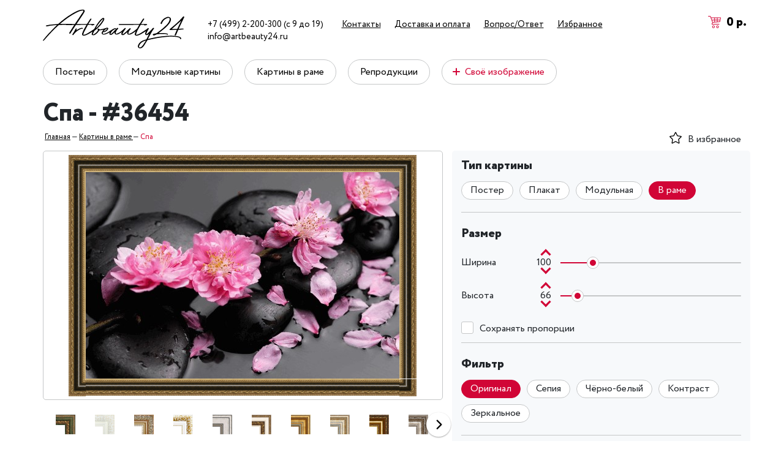

--- FILE ---
content_type: text/html; charset=utf-8
request_url: https://artbeauty24.ru/constructor/spa/36454?type=frame&frame=96
body_size: 55928
content:
<!doctype html>
<html data-n-head-ssr lang="en" data-n-head="%7B%22lang%22:%7B%22ssr%22:%22en%22%7D%7D">
  <head >
    <meta data-n-head="ssr" charset="utf-8"><meta data-n-head="ssr" name="viewport" content="width=device-width, initial-scale=1, user-scalable=no"><meta data-n-head="ssr" data-hid="description" name="description" content=""><meta data-n-head="ssr" data-hid="charset" charset="utf-8"><meta data-n-head="ssr" data-hid="mobile-web-app-capable" name="mobile-web-app-capable" content="yes"><meta data-n-head="ssr" data-hid="apple-mobile-web-app-title" name="apple-mobile-web-app-title" content="artbeauty24"><meta data-n-head="ssr" data-hid="og:type" name="og:type" property="og:type" content="website"><meta data-n-head="ssr" data-hid="og:title" name="og:title" property="og:title" content="artbeauty24"><meta data-n-head="ssr" data-hid="og:site_name" name="og:site_name" property="og:site_name" content="artbeauty24"><meta data-n-head="ssr" data-hid="og:description" name="og:description" property="og:description" content="## Build Setup"><title>Artbeauty24</title><link data-n-head="ssr" rel="icon" type="image/x-icon" href="/favicon.ico"><link data-n-head="ssr" data-hid="shortcut-icon" rel="shortcut icon" href="/_nuxt/icons/icon_64x64.02d6b1.png"><link data-n-head="ssr" data-hid="apple-touch-icon" rel="apple-touch-icon" href="/_nuxt/icons/icon_512x512.02d6b1.png" sizes="512x512"><link data-n-head="ssr" rel="manifest" href="/_nuxt/manifest.24d6df5d.json" data-hid="manifest"><link rel="preload" href="/_nuxt/980930c.js" as="script"><link rel="preload" href="/_nuxt/a90bc1f.js" as="script"><link rel="preload" href="/_nuxt/eddd8a8.js" as="script"><link rel="preload" href="/_nuxt/ae69b59.js" as="script"><link rel="preload" href="/_nuxt/a2c2ca3.js" as="script"><link rel="preload" href="/_nuxt/381e9c0.js" as="script"><link rel="preload" href="/_nuxt/72243f8.js" as="script"><link rel="preload" href="/_nuxt/98cef88.js" as="script"><style data-vue-ssr-id="71f83a6d:0 32df6d42:0 a07579c2:0 7e56e4e3:0 data-v-45080727_0">/*!
 * Bootstrap v4.6.0 (https://getbootstrap.com/)
 * Copyright 2011-2021 The Bootstrap Authors
 * Copyright 2011-2021 Twitter, Inc.
 * Licensed under MIT (https://github.com/twbs/bootstrap/blob/main/LICENSE)
 */:root{--blue:#007bff;--indigo:#6610f2;--purple:#6f42c1;--pink:#e83e8c;--red:#dc3545;--orange:#fd7e14;--yellow:#ffc107;--green:#28a745;--teal:#20c997;--cyan:#17a2b8;--white:#fff;--gray:#6c757d;--gray-dark:#343a40;--primary:#007bff;--secondary:#6c757d;--success:#28a745;--info:#17a2b8;--warning:#ffc107;--danger:#dc3545;--light:#f8f9fa;--dark:#343a40;--breakpoint-xs:0;--breakpoint-sm:576px;--breakpoint-md:768px;--breakpoint-lg:992px;--breakpoint-xl:1200px;--font-family-sans-serif:-apple-system,BlinkMacSystemFont,"Segoe UI",Roboto,"Helvetica Neue",Arial,"Noto Sans","Liberation Sans",sans-serif,"Apple Color Emoji","Segoe UI Emoji","Segoe UI Symbol","Noto Color Emoji";--font-family-monospace:SFMono-Regular,Menlo,Monaco,Consolas,"Liberation Mono","Courier New",monospace}*,:after,:before{box-sizing:border-box}html{font-family:sans-serif;line-height:1.15;-webkit-text-size-adjust:100%;-webkit-tap-highlight-color:rgba(0,0,0,0)}article,aside,figcaption,figure,footer,header,hgroup,main,nav,section{display:block}body{margin:0;font-family:-apple-system,BlinkMacSystemFont,"Segoe UI",Roboto,"Helvetica Neue",Arial,"Noto Sans","Liberation Sans",sans-serif,"Apple Color Emoji","Segoe UI Emoji","Segoe UI Symbol","Noto Color Emoji";font-size:1rem;font-weight:400;line-height:1.5;color:#212529;text-align:left;background-color:#fff}[tabindex="-1"]:focus:not(.focus-visible),[tabindex="-1"]:focus:not(:focus-visible){outline:0!important}hr{box-sizing:content-box;height:0;overflow:visible}h1,h2,h3,h4,h5,h6{margin-top:0;margin-bottom:.5rem}p{margin-top:0;margin-bottom:1rem}abbr[data-original-title],abbr[title]{text-decoration:underline;-webkit-text-decoration:underline dotted;text-decoration:underline dotted;cursor:help;border-bottom:0;-webkit-text-decoration-skip-ink:none;text-decoration-skip-ink:none}address{font-style:normal;line-height:inherit}address,dl,ol,ul{margin-bottom:1rem}dl,ol,ul{margin-top:0}ol ol,ol ul,ul ol,ul ul{margin-bottom:0}dt{font-weight:700}dd{margin-bottom:.5rem;margin-left:0}blockquote{margin:0 0 1rem}b,strong{font-weight:bolder}small{font-size:80%}sub,sup{position:relative;font-size:75%;line-height:0;vertical-align:baseline}sub{bottom:-.25em}sup{top:-.5em}a{color:#007bff;text-decoration:none;background-color:transparent}a:hover{color:#0056b3;text-decoration:underline}a:not([href]):not([class]),a:not([href]):not([class]):hover{color:inherit;text-decoration:none}code,kbd,pre,samp{font-family:SFMono-Regular,Menlo,Monaco,Consolas,"Liberation Mono","Courier New",monospace;font-size:1em}pre{margin-top:0;margin-bottom:1rem;overflow:auto;-ms-overflow-style:scrollbar}figure{margin:0 0 1rem}img{border-style:none}img,svg{vertical-align:middle}svg{overflow:hidden}table{border-collapse:collapse}caption{padding-top:.75rem;padding-bottom:.75rem;color:#6c757d;text-align:left;caption-side:bottom}th{text-align:inherit;text-align:-webkit-match-parent}label{display:inline-block;margin-bottom:.5rem}button{border-radius:0}button:focus:not(.focus-visible),button:focus:not(:focus-visible){outline:0}button,input,optgroup,select,textarea{margin:0;font-family:inherit;font-size:inherit;line-height:inherit}button,input{overflow:visible}button,select{text-transform:none}[role=button]{cursor:pointer}select{word-wrap:normal}[type=button],[type=reset],[type=submit],button{-webkit-appearance:button}[type=button]:not(:disabled),[type=reset]:not(:disabled),[type=submit]:not(:disabled),button:not(:disabled){cursor:pointer}[type=button]::-moz-focus-inner,[type=reset]::-moz-focus-inner,[type=submit]::-moz-focus-inner,button::-moz-focus-inner{padding:0;border-style:none}input[type=checkbox],input[type=radio]{box-sizing:border-box;padding:0}textarea{overflow:auto;resize:vertical}fieldset{min-width:0;padding:0;margin:0;border:0}legend{display:block;width:100%;max-width:100%;padding:0;margin-bottom:.5rem;font-size:1.5rem;line-height:inherit;color:inherit;white-space:normal}progress{vertical-align:baseline}[type=number]::-webkit-inner-spin-button,[type=number]::-webkit-outer-spin-button{height:auto}[type=search]{outline-offset:-2px;-webkit-appearance:none}[type=search]::-webkit-search-decoration{-webkit-appearance:none}::-webkit-file-upload-button{font:inherit;-webkit-appearance:button}output{display:inline-block}summary{display:list-item;cursor:pointer}template{display:none}[hidden]{display:none!important}.h1,.h2,.h3,.h4,.h5,.h6,h1,h2,h3,h4,h5,h6{margin-bottom:.5rem;font-weight:500;line-height:1.2}.h1,h1{font-size:2.5rem}.h2,h2{font-size:2rem}.h3,h3{font-size:1.75rem}.h4,h4{font-size:1.5rem}.h5,h5{font-size:1.25rem}.h6,h6{font-size:1rem}.lead{font-size:1.25rem;font-weight:300}.display-1{font-size:6rem}.display-1,.display-2{font-weight:300;line-height:1.2}.display-2{font-size:5.5rem}.display-3{font-size:4.5rem}.display-3,.display-4{font-weight:300;line-height:1.2}.display-4{font-size:3.5rem}hr{margin-top:1rem;margin-bottom:1rem;border:0;border-top:1px solid rgba(0,0,0,.1)}.small,small{font-size:80%;font-weight:400}.mark,mark{padding:.2em;background-color:#fcf8e3}.list-inline,.list-unstyled{padding-left:0;list-style:none}.list-inline-item{display:inline-block}.list-inline-item:not(:last-child){margin-right:.5rem}.initialism{font-size:90%;text-transform:uppercase}.blockquote{margin-bottom:1rem;font-size:1.25rem}.blockquote-footer{display:block;font-size:80%;color:#6c757d}.blockquote-footer:before{content:"\2014\00A0"}.img-fluid,.img-thumbnail{max-width:100%;height:auto}.img-thumbnail{padding:.25rem;background-color:#fff;border:1px solid #dee2e6;border-radius:.25rem}.figure{display:inline-block}.figure-img{margin-bottom:.5rem;line-height:1}.figure-caption{font-size:90%;color:#6c757d}code{font-size:87.5%;color:#e83e8c;word-wrap:break-word}a>code{color:inherit}kbd{padding:.2rem .4rem;font-size:87.5%;color:#fff;background-color:#212529;border-radius:.2rem}kbd kbd{padding:0;font-size:100%;font-weight:700}pre{display:block;font-size:87.5%;color:#212529}pre code{font-size:inherit;color:inherit;word-break:normal}.pre-scrollable{max-height:340px;overflow-y:scroll}.container,.container-fluid,.container-lg,.container-md,.container-sm,.container-xl{width:100%;padding-right:15px;padding-left:15px;margin-right:auto;margin-left:auto}@media (min-width:576px){.container,.container-sm{max-width:540px}}@media (min-width:768px){.container,.container-md,.container-sm{max-width:720px}}@media (min-width:992px){.container,.container-lg,.container-md,.container-sm{max-width:960px}}@media (min-width:1200px){.container,.container-lg,.container-md,.container-sm,.container-xl{max-width:1140px}}.row{display:flex;flex-wrap:wrap;margin-right:-15px;margin-left:-15px}.no-gutters{margin-right:0;margin-left:0}.no-gutters>.col,.no-gutters>[class*=col-]{padding-right:0;padding-left:0}.col,.col-1,.col-2,.col-3,.col-4,.col-5,.col-6,.col-7,.col-8,.col-9,.col-10,.col-11,.col-12,.col-auto,.col-lg,.col-lg-1,.col-lg-2,.col-lg-3,.col-lg-4,.col-lg-5,.col-lg-6,.col-lg-7,.col-lg-8,.col-lg-9,.col-lg-10,.col-lg-11,.col-lg-12,.col-lg-auto,.col-md,.col-md-1,.col-md-2,.col-md-3,.col-md-4,.col-md-5,.col-md-6,.col-md-7,.col-md-8,.col-md-9,.col-md-10,.col-md-11,.col-md-12,.col-md-auto,.col-sm,.col-sm-1,.col-sm-2,.col-sm-3,.col-sm-4,.col-sm-5,.col-sm-6,.col-sm-7,.col-sm-8,.col-sm-9,.col-sm-10,.col-sm-11,.col-sm-12,.col-sm-auto,.col-xl,.col-xl-1,.col-xl-2,.col-xl-3,.col-xl-4,.col-xl-5,.col-xl-6,.col-xl-7,.col-xl-8,.col-xl-9,.col-xl-10,.col-xl-11,.col-xl-12,.col-xl-auto{position:relative;width:100%;padding-right:15px;padding-left:15px}.col{flex-basis:0;flex-grow:1;max-width:100%}.row-cols-1>*{flex:0 0 100%;max-width:100%}.row-cols-2>*{flex:0 0 50%;max-width:50%}.row-cols-3>*{flex:0 0 33.333333%;max-width:33.333333%}.row-cols-4>*{flex:0 0 25%;max-width:25%}.row-cols-5>*{flex:0 0 20%;max-width:20%}.row-cols-6>*{flex:0 0 16.666667%;max-width:16.666667%}.col-auto{flex:0 0 auto;width:auto;max-width:100%}.col-1{flex:0 0 8.333333%;max-width:8.333333%}.col-2{flex:0 0 16.666667%;max-width:16.666667%}.col-3{flex:0 0 25%;max-width:25%}.col-4{flex:0 0 33.333333%;max-width:33.333333%}.col-5{flex:0 0 41.666667%;max-width:41.666667%}.col-6{flex:0 0 50%;max-width:50%}.col-7{flex:0 0 58.333333%;max-width:58.333333%}.col-8{flex:0 0 66.666667%;max-width:66.666667%}.col-9{flex:0 0 75%;max-width:75%}.col-10{flex:0 0 83.333333%;max-width:83.333333%}.col-11{flex:0 0 91.666667%;max-width:91.666667%}.col-12{flex:0 0 100%;max-width:100%}.order-first{order:-1}.order-last{order:13}.order-0{order:0}.order-1{order:1}.order-2{order:2}.order-3{order:3}.order-4{order:4}.order-5{order:5}.order-6{order:6}.order-7{order:7}.order-8{order:8}.order-9{order:9}.order-10{order:10}.order-11{order:11}.order-12{order:12}.offset-1{margin-left:8.333333%}.offset-2{margin-left:16.666667%}.offset-3{margin-left:25%}.offset-4{margin-left:33.333333%}.offset-5{margin-left:41.666667%}.offset-6{margin-left:50%}.offset-7{margin-left:58.333333%}.offset-8{margin-left:66.666667%}.offset-9{margin-left:75%}.offset-10{margin-left:83.333333%}.offset-11{margin-left:91.666667%}@media (min-width:576px){.col-sm{flex-basis:0;flex-grow:1;max-width:100%}.row-cols-sm-1>*{flex:0 0 100%;max-width:100%}.row-cols-sm-2>*{flex:0 0 50%;max-width:50%}.row-cols-sm-3>*{flex:0 0 33.333333%;max-width:33.333333%}.row-cols-sm-4>*{flex:0 0 25%;max-width:25%}.row-cols-sm-5>*{flex:0 0 20%;max-width:20%}.row-cols-sm-6>*{flex:0 0 16.666667%;max-width:16.666667%}.col-sm-auto{flex:0 0 auto;width:auto;max-width:100%}.col-sm-1{flex:0 0 8.333333%;max-width:8.333333%}.col-sm-2{flex:0 0 16.666667%;max-width:16.666667%}.col-sm-3{flex:0 0 25%;max-width:25%}.col-sm-4{flex:0 0 33.333333%;max-width:33.333333%}.col-sm-5{flex:0 0 41.666667%;max-width:41.666667%}.col-sm-6{flex:0 0 50%;max-width:50%}.col-sm-7{flex:0 0 58.333333%;max-width:58.333333%}.col-sm-8{flex:0 0 66.666667%;max-width:66.666667%}.col-sm-9{flex:0 0 75%;max-width:75%}.col-sm-10{flex:0 0 83.333333%;max-width:83.333333%}.col-sm-11{flex:0 0 91.666667%;max-width:91.666667%}.col-sm-12{flex:0 0 100%;max-width:100%}.order-sm-first{order:-1}.order-sm-last{order:13}.order-sm-0{order:0}.order-sm-1{order:1}.order-sm-2{order:2}.order-sm-3{order:3}.order-sm-4{order:4}.order-sm-5{order:5}.order-sm-6{order:6}.order-sm-7{order:7}.order-sm-8{order:8}.order-sm-9{order:9}.order-sm-10{order:10}.order-sm-11{order:11}.order-sm-12{order:12}.offset-sm-0{margin-left:0}.offset-sm-1{margin-left:8.333333%}.offset-sm-2{margin-left:16.666667%}.offset-sm-3{margin-left:25%}.offset-sm-4{margin-left:33.333333%}.offset-sm-5{margin-left:41.666667%}.offset-sm-6{margin-left:50%}.offset-sm-7{margin-left:58.333333%}.offset-sm-8{margin-left:66.666667%}.offset-sm-9{margin-left:75%}.offset-sm-10{margin-left:83.333333%}.offset-sm-11{margin-left:91.666667%}}@media (min-width:768px){.col-md{flex-basis:0;flex-grow:1;max-width:100%}.row-cols-md-1>*{flex:0 0 100%;max-width:100%}.row-cols-md-2>*{flex:0 0 50%;max-width:50%}.row-cols-md-3>*{flex:0 0 33.333333%;max-width:33.333333%}.row-cols-md-4>*{flex:0 0 25%;max-width:25%}.row-cols-md-5>*{flex:0 0 20%;max-width:20%}.row-cols-md-6>*{flex:0 0 16.666667%;max-width:16.666667%}.col-md-auto{flex:0 0 auto;width:auto;max-width:100%}.col-md-1{flex:0 0 8.333333%;max-width:8.333333%}.col-md-2{flex:0 0 16.666667%;max-width:16.666667%}.col-md-3{flex:0 0 25%;max-width:25%}.col-md-4{flex:0 0 33.333333%;max-width:33.333333%}.col-md-5{flex:0 0 41.666667%;max-width:41.666667%}.col-md-6{flex:0 0 50%;max-width:50%}.col-md-7{flex:0 0 58.333333%;max-width:58.333333%}.col-md-8{flex:0 0 66.666667%;max-width:66.666667%}.col-md-9{flex:0 0 75%;max-width:75%}.col-md-10{flex:0 0 83.333333%;max-width:83.333333%}.col-md-11{flex:0 0 91.666667%;max-width:91.666667%}.col-md-12{flex:0 0 100%;max-width:100%}.order-md-first{order:-1}.order-md-last{order:13}.order-md-0{order:0}.order-md-1{order:1}.order-md-2{order:2}.order-md-3{order:3}.order-md-4{order:4}.order-md-5{order:5}.order-md-6{order:6}.order-md-7{order:7}.order-md-8{order:8}.order-md-9{order:9}.order-md-10{order:10}.order-md-11{order:11}.order-md-12{order:12}.offset-md-0{margin-left:0}.offset-md-1{margin-left:8.333333%}.offset-md-2{margin-left:16.666667%}.offset-md-3{margin-left:25%}.offset-md-4{margin-left:33.333333%}.offset-md-5{margin-left:41.666667%}.offset-md-6{margin-left:50%}.offset-md-7{margin-left:58.333333%}.offset-md-8{margin-left:66.666667%}.offset-md-9{margin-left:75%}.offset-md-10{margin-left:83.333333%}.offset-md-11{margin-left:91.666667%}}@media (min-width:992px){.col-lg{flex-basis:0;flex-grow:1;max-width:100%}.row-cols-lg-1>*{flex:0 0 100%;max-width:100%}.row-cols-lg-2>*{flex:0 0 50%;max-width:50%}.row-cols-lg-3>*{flex:0 0 33.333333%;max-width:33.333333%}.row-cols-lg-4>*{flex:0 0 25%;max-width:25%}.row-cols-lg-5>*{flex:0 0 20%;max-width:20%}.row-cols-lg-6>*{flex:0 0 16.666667%;max-width:16.666667%}.col-lg-auto{flex:0 0 auto;width:auto;max-width:100%}.col-lg-1{flex:0 0 8.333333%;max-width:8.333333%}.col-lg-2{flex:0 0 16.666667%;max-width:16.666667%}.col-lg-3{flex:0 0 25%;max-width:25%}.col-lg-4{flex:0 0 33.333333%;max-width:33.333333%}.col-lg-5{flex:0 0 41.666667%;max-width:41.666667%}.col-lg-6{flex:0 0 50%;max-width:50%}.col-lg-7{flex:0 0 58.333333%;max-width:58.333333%}.col-lg-8{flex:0 0 66.666667%;max-width:66.666667%}.col-lg-9{flex:0 0 75%;max-width:75%}.col-lg-10{flex:0 0 83.333333%;max-width:83.333333%}.col-lg-11{flex:0 0 91.666667%;max-width:91.666667%}.col-lg-12{flex:0 0 100%;max-width:100%}.order-lg-first{order:-1}.order-lg-last{order:13}.order-lg-0{order:0}.order-lg-1{order:1}.order-lg-2{order:2}.order-lg-3{order:3}.order-lg-4{order:4}.order-lg-5{order:5}.order-lg-6{order:6}.order-lg-7{order:7}.order-lg-8{order:8}.order-lg-9{order:9}.order-lg-10{order:10}.order-lg-11{order:11}.order-lg-12{order:12}.offset-lg-0{margin-left:0}.offset-lg-1{margin-left:8.333333%}.offset-lg-2{margin-left:16.666667%}.offset-lg-3{margin-left:25%}.offset-lg-4{margin-left:33.333333%}.offset-lg-5{margin-left:41.666667%}.offset-lg-6{margin-left:50%}.offset-lg-7{margin-left:58.333333%}.offset-lg-8{margin-left:66.666667%}.offset-lg-9{margin-left:75%}.offset-lg-10{margin-left:83.333333%}.offset-lg-11{margin-left:91.666667%}}@media (min-width:1200px){.col-xl{flex-basis:0;flex-grow:1;max-width:100%}.row-cols-xl-1>*{flex:0 0 100%;max-width:100%}.row-cols-xl-2>*{flex:0 0 50%;max-width:50%}.row-cols-xl-3>*{flex:0 0 33.333333%;max-width:33.333333%}.row-cols-xl-4>*{flex:0 0 25%;max-width:25%}.row-cols-xl-5>*{flex:0 0 20%;max-width:20%}.row-cols-xl-6>*{flex:0 0 16.666667%;max-width:16.666667%}.col-xl-auto{flex:0 0 auto;width:auto;max-width:100%}.col-xl-1{flex:0 0 8.333333%;max-width:8.333333%}.col-xl-2{flex:0 0 16.666667%;max-width:16.666667%}.col-xl-3{flex:0 0 25%;max-width:25%}.col-xl-4{flex:0 0 33.333333%;max-width:33.333333%}.col-xl-5{flex:0 0 41.666667%;max-width:41.666667%}.col-xl-6{flex:0 0 50%;max-width:50%}.col-xl-7{flex:0 0 58.333333%;max-width:58.333333%}.col-xl-8{flex:0 0 66.666667%;max-width:66.666667%}.col-xl-9{flex:0 0 75%;max-width:75%}.col-xl-10{flex:0 0 83.333333%;max-width:83.333333%}.col-xl-11{flex:0 0 91.666667%;max-width:91.666667%}.col-xl-12{flex:0 0 100%;max-width:100%}.order-xl-first{order:-1}.order-xl-last{order:13}.order-xl-0{order:0}.order-xl-1{order:1}.order-xl-2{order:2}.order-xl-3{order:3}.order-xl-4{order:4}.order-xl-5{order:5}.order-xl-6{order:6}.order-xl-7{order:7}.order-xl-8{order:8}.order-xl-9{order:9}.order-xl-10{order:10}.order-xl-11{order:11}.order-xl-12{order:12}.offset-xl-0{margin-left:0}.offset-xl-1{margin-left:8.333333%}.offset-xl-2{margin-left:16.666667%}.offset-xl-3{margin-left:25%}.offset-xl-4{margin-left:33.333333%}.offset-xl-5{margin-left:41.666667%}.offset-xl-6{margin-left:50%}.offset-xl-7{margin-left:58.333333%}.offset-xl-8{margin-left:66.666667%}.offset-xl-9{margin-left:75%}.offset-xl-10{margin-left:83.333333%}.offset-xl-11{margin-left:91.666667%}}.table{width:100%;margin-bottom:1rem;color:#212529}.table td,.table th{padding:.75rem;vertical-align:top;border-top:1px solid #dee2e6}.table thead th{vertical-align:bottom;border-bottom:2px solid #dee2e6}.table tbody+tbody{border-top:2px solid #dee2e6}.table-sm td,.table-sm th{padding:.3rem}.table-bordered,.table-bordered td,.table-bordered th{border:1px solid #dee2e6}.table-bordered thead td,.table-bordered thead th{border-bottom-width:2px}.table-borderless tbody+tbody,.table-borderless td,.table-borderless th,.table-borderless thead th{border:0}.table-striped tbody tr:nth-of-type(odd){background-color:rgba(0,0,0,.05)}.table-hover tbody tr:hover{color:#212529;background-color:rgba(0,0,0,.075)}.table-primary,.table-primary>td,.table-primary>th{background-color:#b8daff}.table-primary tbody+tbody,.table-primary td,.table-primary th,.table-primary thead th{border-color:#7abaff}.table-hover .table-primary:hover,.table-hover .table-primary:hover>td,.table-hover .table-primary:hover>th{background-color:#9fcdff}.table-secondary,.table-secondary>td,.table-secondary>th{background-color:#d6d8db}.table-secondary tbody+tbody,.table-secondary td,.table-secondary th,.table-secondary thead th{border-color:#b3b7bb}.table-hover .table-secondary:hover,.table-hover .table-secondary:hover>td,.table-hover .table-secondary:hover>th{background-color:#c8cbcf}.table-success,.table-success>td,.table-success>th{background-color:#c3e6cb}.table-success tbody+tbody,.table-success td,.table-success th,.table-success thead th{border-color:#8fd19e}.table-hover .table-success:hover,.table-hover .table-success:hover>td,.table-hover .table-success:hover>th{background-color:#b1dfbb}.table-info,.table-info>td,.table-info>th{background-color:#bee5eb}.table-info tbody+tbody,.table-info td,.table-info th,.table-info thead th{border-color:#86cfda}.table-hover .table-info:hover,.table-hover .table-info:hover>td,.table-hover .table-info:hover>th{background-color:#abdde5}.table-warning,.table-warning>td,.table-warning>th{background-color:#ffeeba}.table-warning tbody+tbody,.table-warning td,.table-warning th,.table-warning thead th{border-color:#ffdf7e}.table-hover .table-warning:hover,.table-hover .table-warning:hover>td,.table-hover .table-warning:hover>th{background-color:#ffe8a1}.table-danger,.table-danger>td,.table-danger>th{background-color:#f5c6cb}.table-danger tbody+tbody,.table-danger td,.table-danger th,.table-danger thead th{border-color:#ed969e}.table-hover .table-danger:hover,.table-hover .table-danger:hover>td,.table-hover .table-danger:hover>th{background-color:#f1b0b7}.table-light,.table-light>td,.table-light>th{background-color:#fdfdfe}.table-light tbody+tbody,.table-light td,.table-light th,.table-light thead th{border-color:#fbfcfc}.table-hover .table-light:hover,.table-hover .table-light:hover>td,.table-hover .table-light:hover>th{background-color:#ececf6}.table-dark,.table-dark>td,.table-dark>th{background-color:#c6c8ca}.table-dark tbody+tbody,.table-dark td,.table-dark th,.table-dark thead th{border-color:#95999c}.table-hover .table-dark:hover,.table-hover .table-dark:hover>td,.table-hover .table-dark:hover>th{background-color:#b9bbbe}.table-active,.table-active>td,.table-active>th,.table-hover .table-active:hover,.table-hover .table-active:hover>td,.table-hover .table-active:hover>th{background-color:rgba(0,0,0,.075)}.table .thead-dark th{color:#fff;background-color:#343a40;border-color:#454d55}.table .thead-light th{color:#495057;background-color:#e9ecef;border-color:#dee2e6}.table-dark{color:#fff;background-color:#343a40}.table-dark td,.table-dark th,.table-dark thead th{border-color:#454d55}.table-dark.table-bordered{border:0}.table-dark.table-striped tbody tr:nth-of-type(odd){background-color:hsla(0,0%,100%,.05)}.table-dark.table-hover tbody tr:hover{color:#fff;background-color:hsla(0,0%,100%,.075)}@media (max-width:575.98px){.table-responsive-sm{display:block;width:100%;overflow-x:auto;-webkit-overflow-scrolling:touch}.table-responsive-sm>.table-bordered{border:0}}@media (max-width:767.98px){.table-responsive-md{display:block;width:100%;overflow-x:auto;-webkit-overflow-scrolling:touch}.table-responsive-md>.table-bordered{border:0}}@media (max-width:991.98px){.table-responsive-lg{display:block;width:100%;overflow-x:auto;-webkit-overflow-scrolling:touch}.table-responsive-lg>.table-bordered{border:0}}@media (max-width:1199.98px){.table-responsive-xl{display:block;width:100%;overflow-x:auto;-webkit-overflow-scrolling:touch}.table-responsive-xl>.table-bordered{border:0}}.table-responsive{display:block;width:100%;overflow-x:auto;-webkit-overflow-scrolling:touch}.table-responsive>.table-bordered{border:0}.form-control{display:block;width:100%;height:calc(1.5em + .75rem + 2px);padding:.375rem .75rem;font-size:1rem;font-weight:400;line-height:1.5;color:#495057;background-color:#fff;background-clip:padding-box;border:1px solid #ced4da;border-radius:.25rem;transition:border-color .15s ease-in-out,box-shadow .15s ease-in-out}@media (prefers-reduced-motion:reduce){.form-control{transition:none}}.form-control::-ms-expand{background-color:transparent;border:0}.form-control:-moz-focusring{color:transparent;text-shadow:0 0 0 #495057}.form-control:focus{color:#495057;background-color:#fff;border-color:#80bdff;outline:0;box-shadow:0 0 0 .2rem rgba(0,123,255,.25)}.form-control::-moz-placeholder{color:#6c757d;opacity:1}.form-control:-ms-input-placeholder{color:#6c757d;opacity:1}.form-control::placeholder{color:#6c757d;opacity:1}.form-control:disabled,.form-control[readonly]{background-color:#e9ecef;opacity:1}input[type=date].form-control,input[type=datetime-local].form-control,input[type=month].form-control,input[type=time].form-control{-webkit-appearance:none;-moz-appearance:none;appearance:none}select.form-control:focus::-ms-value{color:#495057;background-color:#fff}.form-control-file,.form-control-range{display:block;width:100%}.col-form-label{padding-top:calc(.375rem + 1px);padding-bottom:calc(.375rem + 1px);margin-bottom:0;font-size:inherit;line-height:1.5}.col-form-label-lg{padding-top:calc(.5rem + 1px);padding-bottom:calc(.5rem + 1px);font-size:1.25rem;line-height:1.5}.col-form-label-sm{padding-top:calc(.25rem + 1px);padding-bottom:calc(.25rem + 1px);font-size:.875rem;line-height:1.5}.form-control-plaintext{display:block;width:100%;padding:.375rem 0;margin-bottom:0;font-size:1rem;line-height:1.5;color:#212529;background-color:transparent;border:solid transparent;border-width:1px 0}.form-control-plaintext.form-control-lg,.form-control-plaintext.form-control-sm{padding-right:0;padding-left:0}.form-control-sm{height:calc(1.5em + .5rem + 2px);padding:.25rem .5rem;font-size:.875rem;line-height:1.5;border-radius:.2rem}.form-control-lg{height:calc(1.5em + 1rem + 2px);padding:.5rem 1rem;font-size:1.25rem;line-height:1.5;border-radius:.3rem}select.form-control[multiple],select.form-control[size],textarea.form-control{height:auto}.form-group{margin-bottom:1rem}.form-text{display:block;margin-top:.25rem}.form-row{display:flex;flex-wrap:wrap;margin-right:-5px;margin-left:-5px}.form-row>.col,.form-row>[class*=col-]{padding-right:5px;padding-left:5px}.form-check{position:relative;display:block;padding-left:1.25rem}.form-check-input{position:absolute;margin-top:.3rem;margin-left:-1.25rem}.form-check-input:disabled~.form-check-label,.form-check-input[disabled]~.form-check-label{color:#6c757d}.form-check-label{margin-bottom:0}.form-check-inline{display:inline-flex;align-items:center;padding-left:0;margin-right:.75rem}.form-check-inline .form-check-input{position:static;margin-top:0;margin-right:.3125rem;margin-left:0}.valid-feedback{display:none;width:100%;margin-top:.25rem;font-size:80%;color:#28a745}.valid-tooltip{position:absolute;top:100%;left:0;z-index:5;display:none;max-width:100%;padding:.25rem .5rem;margin-top:.1rem;font-size:.875rem;line-height:1.5;color:#fff;background-color:rgba(40,167,69,.9);border-radius:.25rem}.form-row>.col>.valid-tooltip,.form-row>[class*=col-]>.valid-tooltip{left:5px}.is-valid~.valid-feedback,.is-valid~.valid-tooltip,.was-validated :valid~.valid-feedback,.was-validated :valid~.valid-tooltip{display:block}.form-control.is-valid,.was-validated .form-control:valid{border-color:#28a745;padding-right:calc(1.5em + .75rem);background-image:url("data:image/svg+xml;charset=utf-8,%3Csvg xmlns='http://www.w3.org/2000/svg' width='8' height='8'%3E%3Cpath fill='%2328a745' d='M2.3 6.73L.6 4.53c-.4-1.04.46-1.4 1.1-.8l1.1 1.4 3.4-3.8c.6-.63 1.6-.27 1.2.7l-4 4.6c-.43.5-.8.4-1.1.1z'/%3E%3C/svg%3E");background-repeat:no-repeat;background-position:right calc(.375em + .1875rem) center;background-size:calc(.75em + .375rem) calc(.75em + .375rem)}.form-control.is-valid:focus,.was-validated .form-control:valid:focus{border-color:#28a745;box-shadow:0 0 0 .2rem rgba(40,167,69,.25)}.was-validated textarea.form-control:valid,textarea.form-control.is-valid{padding-right:calc(1.5em + .75rem);background-position:top calc(.375em + .1875rem) right calc(.375em + .1875rem)}.custom-select.is-valid,.was-validated .custom-select:valid{border-color:#28a745;padding-right:calc(.75em + 2.3125rem);background:url("data:image/svg+xml;charset=utf-8,%3Csvg xmlns='http://www.w3.org/2000/svg' width='4' height='5'%3E%3Cpath fill='%23343a40' d='M2 0L0 2h4zm0 5L0 3h4z'/%3E%3C/svg%3E") right .75rem center/8px 10px no-repeat,#fff url("data:image/svg+xml;charset=utf-8,%3Csvg xmlns='http://www.w3.org/2000/svg' width='8' height='8'%3E%3Cpath fill='%2328a745' d='M2.3 6.73L.6 4.53c-.4-1.04.46-1.4 1.1-.8l1.1 1.4 3.4-3.8c.6-.63 1.6-.27 1.2.7l-4 4.6c-.43.5-.8.4-1.1.1z'/%3E%3C/svg%3E") center right 1.75rem/calc(.75em + .375rem) calc(.75em + .375rem) no-repeat}.custom-select.is-valid:focus,.was-validated .custom-select:valid:focus{border-color:#28a745;box-shadow:0 0 0 .2rem rgba(40,167,69,.25)}.form-check-input.is-valid~.form-check-label,.was-validated .form-check-input:valid~.form-check-label{color:#28a745}.form-check-input.is-valid~.valid-feedback,.form-check-input.is-valid~.valid-tooltip,.was-validated .form-check-input:valid~.valid-feedback,.was-validated .form-check-input:valid~.valid-tooltip{display:block}.custom-control-input.is-valid~.custom-control-label,.was-validated .custom-control-input:valid~.custom-control-label{color:#28a745}.custom-control-input.is-valid~.custom-control-label:before,.was-validated .custom-control-input:valid~.custom-control-label:before{border-color:#28a745}.custom-control-input.is-valid:checked~.custom-control-label:before,.was-validated .custom-control-input:valid:checked~.custom-control-label:before{border-color:#34ce57;background-color:#34ce57}.custom-control-input.is-valid:focus~.custom-control-label:before,.was-validated .custom-control-input:valid:focus~.custom-control-label:before{box-shadow:0 0 0 .2rem rgba(40,167,69,.25)}.custom-control-input.is-valid:focus:not(:checked)~.custom-control-label:before,.custom-file-input.is-valid~.custom-file-label,.was-validated .custom-control-input:valid:focus:not(:checked)~.custom-control-label:before,.was-validated .custom-file-input:valid~.custom-file-label{border-color:#28a745}.custom-file-input.is-valid:focus~.custom-file-label,.was-validated .custom-file-input:valid:focus~.custom-file-label{border-color:#28a745;box-shadow:0 0 0 .2rem rgba(40,167,69,.25)}.invalid-feedback{display:none;width:100%;margin-top:.25rem;font-size:80%;color:#dc3545}.invalid-tooltip{position:absolute;top:100%;left:0;z-index:5;display:none;max-width:100%;padding:.25rem .5rem;margin-top:.1rem;font-size:.875rem;line-height:1.5;color:#fff;background-color:rgba(220,53,69,.9);border-radius:.25rem}.form-row>.col>.invalid-tooltip,.form-row>[class*=col-]>.invalid-tooltip{left:5px}.is-invalid~.invalid-feedback,.is-invalid~.invalid-tooltip,.was-validated :invalid~.invalid-feedback,.was-validated :invalid~.invalid-tooltip{display:block}.form-control.is-invalid,.was-validated .form-control:invalid{border-color:#dc3545;padding-right:calc(1.5em + .75rem);background-image:url("data:image/svg+xml;charset=utf-8,%3Csvg xmlns='http://www.w3.org/2000/svg' width='12' height='12' fill='none' stroke='%23dc3545'%3E%3Ccircle cx='6' cy='6' r='4.5'/%3E%3Cpath stroke-linejoin='round' d='M5.8 3.6h.4L6 6.5z'/%3E%3Ccircle cx='6' cy='8.2' r='.6' fill='%23dc3545' stroke='none'/%3E%3C/svg%3E");background-repeat:no-repeat;background-position:right calc(.375em + .1875rem) center;background-size:calc(.75em + .375rem) calc(.75em + .375rem)}.form-control.is-invalid:focus,.was-validated .form-control:invalid:focus{border-color:#dc3545;box-shadow:0 0 0 .2rem rgba(220,53,69,.25)}.was-validated textarea.form-control:invalid,textarea.form-control.is-invalid{padding-right:calc(1.5em + .75rem);background-position:top calc(.375em + .1875rem) right calc(.375em + .1875rem)}.custom-select.is-invalid,.was-validated .custom-select:invalid{border-color:#dc3545;padding-right:calc(.75em + 2.3125rem);background:url("data:image/svg+xml;charset=utf-8,%3Csvg xmlns='http://www.w3.org/2000/svg' width='4' height='5'%3E%3Cpath fill='%23343a40' d='M2 0L0 2h4zm0 5L0 3h4z'/%3E%3C/svg%3E") right .75rem center/8px 10px no-repeat,#fff url("data:image/svg+xml;charset=utf-8,%3Csvg xmlns='http://www.w3.org/2000/svg' width='12' height='12' fill='none' stroke='%23dc3545'%3E%3Ccircle cx='6' cy='6' r='4.5'/%3E%3Cpath stroke-linejoin='round' d='M5.8 3.6h.4L6 6.5z'/%3E%3Ccircle cx='6' cy='8.2' r='.6' fill='%23dc3545' stroke='none'/%3E%3C/svg%3E") center right 1.75rem/calc(.75em + .375rem) calc(.75em + .375rem) no-repeat}.custom-select.is-invalid:focus,.was-validated .custom-select:invalid:focus{border-color:#dc3545;box-shadow:0 0 0 .2rem rgba(220,53,69,.25)}.form-check-input.is-invalid~.form-check-label,.was-validated .form-check-input:invalid~.form-check-label{color:#dc3545}.form-check-input.is-invalid~.invalid-feedback,.form-check-input.is-invalid~.invalid-tooltip,.was-validated .form-check-input:invalid~.invalid-feedback,.was-validated .form-check-input:invalid~.invalid-tooltip{display:block}.custom-control-input.is-invalid~.custom-control-label,.was-validated .custom-control-input:invalid~.custom-control-label{color:#dc3545}.custom-control-input.is-invalid~.custom-control-label:before,.was-validated .custom-control-input:invalid~.custom-control-label:before{border-color:#dc3545}.custom-control-input.is-invalid:checked~.custom-control-label:before,.was-validated .custom-control-input:invalid:checked~.custom-control-label:before{border-color:#e4606d;background-color:#e4606d}.custom-control-input.is-invalid:focus~.custom-control-label:before,.was-validated .custom-control-input:invalid:focus~.custom-control-label:before{box-shadow:0 0 0 .2rem rgba(220,53,69,.25)}.custom-control-input.is-invalid:focus:not(:checked)~.custom-control-label:before,.custom-file-input.is-invalid~.custom-file-label,.was-validated .custom-control-input:invalid:focus:not(:checked)~.custom-control-label:before,.was-validated .custom-file-input:invalid~.custom-file-label{border-color:#dc3545}.custom-file-input.is-invalid:focus~.custom-file-label,.was-validated .custom-file-input:invalid:focus~.custom-file-label{border-color:#dc3545;box-shadow:0 0 0 .2rem rgba(220,53,69,.25)}.form-inline{display:flex;flex-flow:row wrap;align-items:center}.form-inline .form-check{width:100%}@media (min-width:576px){.form-inline label{justify-content:center}.form-inline .form-group,.form-inline label{display:flex;align-items:center;margin-bottom:0}.form-inline .form-group{flex:0 0 auto;flex-flow:row wrap}.form-inline .form-control{display:inline-block;width:auto;vertical-align:middle}.form-inline .form-control-plaintext{display:inline-block}.form-inline .custom-select,.form-inline .input-group{width:auto}.form-inline .form-check{display:flex;align-items:center;justify-content:center;width:auto;padding-left:0}.form-inline .form-check-input{position:relative;flex-shrink:0;margin-top:0;margin-right:.25rem;margin-left:0}.form-inline .custom-control{align-items:center;justify-content:center}.form-inline .custom-control-label{margin-bottom:0}}.btn{display:inline-block;font-weight:400;color:#212529;text-align:center;vertical-align:middle;-webkit-user-select:none;-moz-user-select:none;-ms-user-select:none;user-select:none;background-color:transparent;border:1px solid transparent;padding:.375rem .75rem;font-size:1rem;line-height:1.5;border-radius:.25rem;transition:color .15s ease-in-out,background-color .15s ease-in-out,border-color .15s ease-in-out,box-shadow .15s ease-in-out}@media (prefers-reduced-motion:reduce){.btn{transition:none}}.btn:hover{color:#212529;text-decoration:none}.btn.focus,.btn:focus{outline:0;box-shadow:0 0 0 .2rem rgba(0,123,255,.25)}.btn.disabled,.btn:disabled{opacity:.65}.btn:not(:disabled):not(.disabled){cursor:pointer}a.btn.disabled,fieldset:disabled a.btn{pointer-events:none}.btn-primary{color:#fff;background-color:#007bff;border-color:#007bff}.btn-primary.focus,.btn-primary:focus,.btn-primary:hover{color:#fff;background-color:#0069d9;border-color:#0062cc}.btn-primary.focus,.btn-primary:focus{box-shadow:0 0 0 .2rem rgba(38,143,255,.5)}.btn-primary.disabled,.btn-primary:disabled{color:#fff;background-color:#007bff;border-color:#007bff}.btn-primary:not(:disabled):not(.disabled).active,.btn-primary:not(:disabled):not(.disabled):active,.show>.btn-primary.dropdown-toggle{color:#fff;background-color:#0062cc;border-color:#005cbf}.btn-primary:not(:disabled):not(.disabled).active:focus,.btn-primary:not(:disabled):not(.disabled):active:focus,.show>.btn-primary.dropdown-toggle:focus{box-shadow:0 0 0 .2rem rgba(38,143,255,.5)}.btn-secondary{color:#fff;background-color:#6c757d;border-color:#6c757d}.btn-secondary.focus,.btn-secondary:focus,.btn-secondary:hover{color:#fff;background-color:#5a6268;border-color:#545b62}.btn-secondary.focus,.btn-secondary:focus{box-shadow:0 0 0 .2rem rgba(130,138,145,.5)}.btn-secondary.disabled,.btn-secondary:disabled{color:#fff;background-color:#6c757d;border-color:#6c757d}.btn-secondary:not(:disabled):not(.disabled).active,.btn-secondary:not(:disabled):not(.disabled):active,.show>.btn-secondary.dropdown-toggle{color:#fff;background-color:#545b62;border-color:#4e555b}.btn-secondary:not(:disabled):not(.disabled).active:focus,.btn-secondary:not(:disabled):not(.disabled):active:focus,.show>.btn-secondary.dropdown-toggle:focus{box-shadow:0 0 0 .2rem rgba(130,138,145,.5)}.btn-success{color:#fff;background-color:#28a745;border-color:#28a745}.btn-success.focus,.btn-success:focus,.btn-success:hover{color:#fff;background-color:#218838;border-color:#1e7e34}.btn-success.focus,.btn-success:focus{box-shadow:0 0 0 .2rem rgba(72,180,97,.5)}.btn-success.disabled,.btn-success:disabled{color:#fff;background-color:#28a745;border-color:#28a745}.btn-success:not(:disabled):not(.disabled).active,.btn-success:not(:disabled):not(.disabled):active,.show>.btn-success.dropdown-toggle{color:#fff;background-color:#1e7e34;border-color:#1c7430}.btn-success:not(:disabled):not(.disabled).active:focus,.btn-success:not(:disabled):not(.disabled):active:focus,.show>.btn-success.dropdown-toggle:focus{box-shadow:0 0 0 .2rem rgba(72,180,97,.5)}.btn-info{color:#fff;background-color:#17a2b8;border-color:#17a2b8}.btn-info.focus,.btn-info:focus,.btn-info:hover{color:#fff;background-color:#138496;border-color:#117a8b}.btn-info.focus,.btn-info:focus{box-shadow:0 0 0 .2rem rgba(58,176,195,.5)}.btn-info.disabled,.btn-info:disabled{color:#fff;background-color:#17a2b8;border-color:#17a2b8}.btn-info:not(:disabled):not(.disabled).active,.btn-info:not(:disabled):not(.disabled):active,.show>.btn-info.dropdown-toggle{color:#fff;background-color:#117a8b;border-color:#10707f}.btn-info:not(:disabled):not(.disabled).active:focus,.btn-info:not(:disabled):not(.disabled):active:focus,.show>.btn-info.dropdown-toggle:focus{box-shadow:0 0 0 .2rem rgba(58,176,195,.5)}.btn-warning{color:#212529;background-color:#ffc107;border-color:#ffc107}.btn-warning.focus,.btn-warning:focus,.btn-warning:hover{color:#212529;background-color:#e0a800;border-color:#d39e00}.btn-warning.focus,.btn-warning:focus{box-shadow:0 0 0 .2rem rgba(222,170,12,.5)}.btn-warning.disabled,.btn-warning:disabled{color:#212529;background-color:#ffc107;border-color:#ffc107}.btn-warning:not(:disabled):not(.disabled).active,.btn-warning:not(:disabled):not(.disabled):active,.show>.btn-warning.dropdown-toggle{color:#212529;background-color:#d39e00;border-color:#c69500}.btn-warning:not(:disabled):not(.disabled).active:focus,.btn-warning:not(:disabled):not(.disabled):active:focus,.show>.btn-warning.dropdown-toggle:focus{box-shadow:0 0 0 .2rem rgba(222,170,12,.5)}.btn-danger{color:#fff;background-color:#dc3545;border-color:#dc3545}.btn-danger.focus,.btn-danger:focus,.btn-danger:hover{color:#fff;background-color:#c82333;border-color:#bd2130}.btn-danger.focus,.btn-danger:focus{box-shadow:0 0 0 .2rem rgba(225,83,97,.5)}.btn-danger.disabled,.btn-danger:disabled{color:#fff;background-color:#dc3545;border-color:#dc3545}.btn-danger:not(:disabled):not(.disabled).active,.btn-danger:not(:disabled):not(.disabled):active,.show>.btn-danger.dropdown-toggle{color:#fff;background-color:#bd2130;border-color:#b21f2d}.btn-danger:not(:disabled):not(.disabled).active:focus,.btn-danger:not(:disabled):not(.disabled):active:focus,.show>.btn-danger.dropdown-toggle:focus{box-shadow:0 0 0 .2rem rgba(225,83,97,.5)}.btn-light{color:#212529;background-color:#f8f9fa;border-color:#f8f9fa}.btn-light.focus,.btn-light:focus,.btn-light:hover{color:#212529;background-color:#e2e6ea;border-color:#dae0e5}.btn-light.focus,.btn-light:focus{box-shadow:0 0 0 .2rem rgba(216,217,219,.5)}.btn-light.disabled,.btn-light:disabled{color:#212529;background-color:#f8f9fa;border-color:#f8f9fa}.btn-light:not(:disabled):not(.disabled).active,.btn-light:not(:disabled):not(.disabled):active,.show>.btn-light.dropdown-toggle{color:#212529;background-color:#dae0e5;border-color:#d3d9df}.btn-light:not(:disabled):not(.disabled).active:focus,.btn-light:not(:disabled):not(.disabled):active:focus,.show>.btn-light.dropdown-toggle:focus{box-shadow:0 0 0 .2rem rgba(216,217,219,.5)}.btn-dark{color:#fff;background-color:#343a40;border-color:#343a40}.btn-dark.focus,.btn-dark:focus,.btn-dark:hover{color:#fff;background-color:#23272b;border-color:#1d2124}.btn-dark.focus,.btn-dark:focus{box-shadow:0 0 0 .2rem rgba(82,88,93,.5)}.btn-dark.disabled,.btn-dark:disabled{color:#fff;background-color:#343a40;border-color:#343a40}.btn-dark:not(:disabled):not(.disabled).active,.btn-dark:not(:disabled):not(.disabled):active,.show>.btn-dark.dropdown-toggle{color:#fff;background-color:#1d2124;border-color:#171a1d}.btn-dark:not(:disabled):not(.disabled).active:focus,.btn-dark:not(:disabled):not(.disabled):active:focus,.show>.btn-dark.dropdown-toggle:focus{box-shadow:0 0 0 .2rem rgba(82,88,93,.5)}.btn-outline-primary{color:#007bff;border-color:#007bff}.btn-outline-primary:hover{color:#fff;background-color:#007bff;border-color:#007bff}.btn-outline-primary.focus,.btn-outline-primary:focus{box-shadow:0 0 0 .2rem rgba(0,123,255,.5)}.btn-outline-primary.disabled,.btn-outline-primary:disabled{color:#007bff;background-color:transparent}.btn-outline-primary:not(:disabled):not(.disabled).active,.btn-outline-primary:not(:disabled):not(.disabled):active,.show>.btn-outline-primary.dropdown-toggle{color:#fff;background-color:#007bff;border-color:#007bff}.btn-outline-primary:not(:disabled):not(.disabled).active:focus,.btn-outline-primary:not(:disabled):not(.disabled):active:focus,.show>.btn-outline-primary.dropdown-toggle:focus{box-shadow:0 0 0 .2rem rgba(0,123,255,.5)}.btn-outline-secondary{color:#6c757d;border-color:#6c757d}.btn-outline-secondary:hover{color:#fff;background-color:#6c757d;border-color:#6c757d}.btn-outline-secondary.focus,.btn-outline-secondary:focus{box-shadow:0 0 0 .2rem rgba(108,117,125,.5)}.btn-outline-secondary.disabled,.btn-outline-secondary:disabled{color:#6c757d;background-color:transparent}.btn-outline-secondary:not(:disabled):not(.disabled).active,.btn-outline-secondary:not(:disabled):not(.disabled):active,.show>.btn-outline-secondary.dropdown-toggle{color:#fff;background-color:#6c757d;border-color:#6c757d}.btn-outline-secondary:not(:disabled):not(.disabled).active:focus,.btn-outline-secondary:not(:disabled):not(.disabled):active:focus,.show>.btn-outline-secondary.dropdown-toggle:focus{box-shadow:0 0 0 .2rem rgba(108,117,125,.5)}.btn-outline-success{color:#28a745;border-color:#28a745}.btn-outline-success:hover{color:#fff;background-color:#28a745;border-color:#28a745}.btn-outline-success.focus,.btn-outline-success:focus{box-shadow:0 0 0 .2rem rgba(40,167,69,.5)}.btn-outline-success.disabled,.btn-outline-success:disabled{color:#28a745;background-color:transparent}.btn-outline-success:not(:disabled):not(.disabled).active,.btn-outline-success:not(:disabled):not(.disabled):active,.show>.btn-outline-success.dropdown-toggle{color:#fff;background-color:#28a745;border-color:#28a745}.btn-outline-success:not(:disabled):not(.disabled).active:focus,.btn-outline-success:not(:disabled):not(.disabled):active:focus,.show>.btn-outline-success.dropdown-toggle:focus{box-shadow:0 0 0 .2rem rgba(40,167,69,.5)}.btn-outline-info{color:#17a2b8;border-color:#17a2b8}.btn-outline-info:hover{color:#fff;background-color:#17a2b8;border-color:#17a2b8}.btn-outline-info.focus,.btn-outline-info:focus{box-shadow:0 0 0 .2rem rgba(23,162,184,.5)}.btn-outline-info.disabled,.btn-outline-info:disabled{color:#17a2b8;background-color:transparent}.btn-outline-info:not(:disabled):not(.disabled).active,.btn-outline-info:not(:disabled):not(.disabled):active,.show>.btn-outline-info.dropdown-toggle{color:#fff;background-color:#17a2b8;border-color:#17a2b8}.btn-outline-info:not(:disabled):not(.disabled).active:focus,.btn-outline-info:not(:disabled):not(.disabled):active:focus,.show>.btn-outline-info.dropdown-toggle:focus{box-shadow:0 0 0 .2rem rgba(23,162,184,.5)}.btn-outline-warning{color:#ffc107;border-color:#ffc107}.btn-outline-warning:hover{color:#212529;background-color:#ffc107;border-color:#ffc107}.btn-outline-warning.focus,.btn-outline-warning:focus{box-shadow:0 0 0 .2rem rgba(255,193,7,.5)}.btn-outline-warning.disabled,.btn-outline-warning:disabled{color:#ffc107;background-color:transparent}.btn-outline-warning:not(:disabled):not(.disabled).active,.btn-outline-warning:not(:disabled):not(.disabled):active,.show>.btn-outline-warning.dropdown-toggle{color:#212529;background-color:#ffc107;border-color:#ffc107}.btn-outline-warning:not(:disabled):not(.disabled).active:focus,.btn-outline-warning:not(:disabled):not(.disabled):active:focus,.show>.btn-outline-warning.dropdown-toggle:focus{box-shadow:0 0 0 .2rem rgba(255,193,7,.5)}.btn-outline-danger{color:#dc3545;border-color:#dc3545}.btn-outline-danger:hover{color:#fff;background-color:#dc3545;border-color:#dc3545}.btn-outline-danger.focus,.btn-outline-danger:focus{box-shadow:0 0 0 .2rem rgba(220,53,69,.5)}.btn-outline-danger.disabled,.btn-outline-danger:disabled{color:#dc3545;background-color:transparent}.btn-outline-danger:not(:disabled):not(.disabled).active,.btn-outline-danger:not(:disabled):not(.disabled):active,.show>.btn-outline-danger.dropdown-toggle{color:#fff;background-color:#dc3545;border-color:#dc3545}.btn-outline-danger:not(:disabled):not(.disabled).active:focus,.btn-outline-danger:not(:disabled):not(.disabled):active:focus,.show>.btn-outline-danger.dropdown-toggle:focus{box-shadow:0 0 0 .2rem rgba(220,53,69,.5)}.btn-outline-light{color:#f8f9fa;border-color:#f8f9fa}.btn-outline-light:hover{color:#212529;background-color:#f8f9fa;border-color:#f8f9fa}.btn-outline-light.focus,.btn-outline-light:focus{box-shadow:0 0 0 .2rem rgba(248,249,250,.5)}.btn-outline-light.disabled,.btn-outline-light:disabled{color:#f8f9fa;background-color:transparent}.btn-outline-light:not(:disabled):not(.disabled).active,.btn-outline-light:not(:disabled):not(.disabled):active,.show>.btn-outline-light.dropdown-toggle{color:#212529;background-color:#f8f9fa;border-color:#f8f9fa}.btn-outline-light:not(:disabled):not(.disabled).active:focus,.btn-outline-light:not(:disabled):not(.disabled):active:focus,.show>.btn-outline-light.dropdown-toggle:focus{box-shadow:0 0 0 .2rem rgba(248,249,250,.5)}.btn-outline-dark{color:#343a40;border-color:#343a40}.btn-outline-dark:hover{color:#fff;background-color:#343a40;border-color:#343a40}.btn-outline-dark.focus,.btn-outline-dark:focus{box-shadow:0 0 0 .2rem rgba(52,58,64,.5)}.btn-outline-dark.disabled,.btn-outline-dark:disabled{color:#343a40;background-color:transparent}.btn-outline-dark:not(:disabled):not(.disabled).active,.btn-outline-dark:not(:disabled):not(.disabled):active,.show>.btn-outline-dark.dropdown-toggle{color:#fff;background-color:#343a40;border-color:#343a40}.btn-outline-dark:not(:disabled):not(.disabled).active:focus,.btn-outline-dark:not(:disabled):not(.disabled):active:focus,.show>.btn-outline-dark.dropdown-toggle:focus{box-shadow:0 0 0 .2rem rgba(52,58,64,.5)}.btn-link{font-weight:400;color:#007bff;text-decoration:none}.btn-link:hover{color:#0056b3}.btn-link.focus,.btn-link:focus,.btn-link:hover{text-decoration:underline}.btn-link.disabled,.btn-link:disabled{color:#6c757d;pointer-events:none}.btn-group-lg>.btn,.btn-lg{padding:.5rem 1rem;font-size:1.25rem;line-height:1.5;border-radius:.3rem}.btn-group-sm>.btn,.btn-sm{padding:.25rem .5rem;font-size:.875rem;line-height:1.5;border-radius:.2rem}.btn-block{display:block;width:100%}.btn-block+.btn-block{margin-top:.5rem}input[type=button].btn-block,input[type=reset].btn-block,input[type=submit].btn-block{width:100%}.fade{transition:opacity .15s linear}@media (prefers-reduced-motion:reduce){.fade{transition:none}}.fade:not(.show){opacity:0}.collapse:not(.show){display:none}.collapsing{position:relative;height:0;overflow:hidden;transition:height .35s ease}@media (prefers-reduced-motion:reduce){.collapsing{transition:none}}.dropdown,.dropleft,.dropright,.dropup{position:relative}.dropdown-toggle{white-space:nowrap}.dropdown-toggle:after{display:inline-block;margin-left:.255em;vertical-align:.255em;content:"";border-top:.3em solid;border-right:.3em solid transparent;border-bottom:0;border-left:.3em solid transparent}.dropdown-toggle:empty:after{margin-left:0}.dropdown-menu{position:absolute;top:100%;left:0;z-index:1000;display:none;float:left;min-width:10rem;padding:.5rem 0;margin:.125rem 0 0;font-size:1rem;color:#212529;text-align:left;list-style:none;background-color:#fff;background-clip:padding-box;border:1px solid rgba(0,0,0,.15);border-radius:.25rem}.dropdown-menu-left{right:auto;left:0}.dropdown-menu-right{right:0;left:auto}@media (min-width:576px){.dropdown-menu-sm-left{right:auto;left:0}.dropdown-menu-sm-right{right:0;left:auto}}@media (min-width:768px){.dropdown-menu-md-left{right:auto;left:0}.dropdown-menu-md-right{right:0;left:auto}}@media (min-width:992px){.dropdown-menu-lg-left{right:auto;left:0}.dropdown-menu-lg-right{right:0;left:auto}}@media (min-width:1200px){.dropdown-menu-xl-left{right:auto;left:0}.dropdown-menu-xl-right{right:0;left:auto}}.dropup .dropdown-menu{top:auto;bottom:100%;margin-top:0;margin-bottom:.125rem}.dropup .dropdown-toggle:after{display:inline-block;margin-left:.255em;vertical-align:.255em;content:"";border-top:0;border-right:.3em solid transparent;border-bottom:.3em solid;border-left:.3em solid transparent}.dropup .dropdown-toggle:empty:after{margin-left:0}.dropright .dropdown-menu{top:0;right:auto;left:100%;margin-top:0;margin-left:.125rem}.dropright .dropdown-toggle:after{display:inline-block;margin-left:.255em;vertical-align:.255em;content:"";border-top:.3em solid transparent;border-right:0;border-bottom:.3em solid transparent;border-left:.3em solid}.dropright .dropdown-toggle:empty:after{margin-left:0}.dropright .dropdown-toggle:after{vertical-align:0}.dropleft .dropdown-menu{top:0;right:100%;left:auto;margin-top:0;margin-right:.125rem}.dropleft .dropdown-toggle:after{display:inline-block;margin-left:.255em;vertical-align:.255em;content:"";display:none}.dropleft .dropdown-toggle:before{display:inline-block;margin-right:.255em;vertical-align:.255em;content:"";border-top:.3em solid transparent;border-right:.3em solid;border-bottom:.3em solid transparent}.dropleft .dropdown-toggle:empty:after{margin-left:0}.dropleft .dropdown-toggle:before{vertical-align:0}.dropdown-menu[x-placement^=bottom],.dropdown-menu[x-placement^=left],.dropdown-menu[x-placement^=right],.dropdown-menu[x-placement^=top]{right:auto;bottom:auto}.dropdown-divider{height:0;margin:.5rem 0;overflow:hidden;border-top:1px solid #e9ecef}.dropdown-item{display:block;width:100%;padding:.25rem 1.5rem;clear:both;font-weight:400;color:#212529;text-align:inherit;white-space:nowrap;background-color:transparent;border:0}.dropdown-item:focus,.dropdown-item:hover{color:#16181b;text-decoration:none;background-color:#e9ecef}.dropdown-item.active,.dropdown-item:active{color:#fff;text-decoration:none;background-color:#007bff}.dropdown-item.disabled,.dropdown-item:disabled{color:#adb5bd;pointer-events:none;background-color:transparent}.dropdown-menu.show{display:block}.dropdown-header{display:block;padding:.5rem 1.5rem;margin-bottom:0;font-size:.875rem;color:#6c757d;white-space:nowrap}.dropdown-item-text{display:block;padding:.25rem 1.5rem;color:#212529}.btn-group,.btn-group-vertical{position:relative;display:inline-flex;vertical-align:middle}.btn-group-vertical>.btn,.btn-group>.btn{position:relative;flex:1 1 auto}.btn-group-vertical>.btn.active,.btn-group-vertical>.btn:active,.btn-group-vertical>.btn:focus,.btn-group-vertical>.btn:hover,.btn-group>.btn.active,.btn-group>.btn:active,.btn-group>.btn:focus,.btn-group>.btn:hover{z-index:1}.btn-toolbar{display:flex;flex-wrap:wrap;justify-content:flex-start}.btn-toolbar .input-group{width:auto}.btn-group>.btn-group:not(:first-child),.btn-group>.btn:not(:first-child){margin-left:-1px}.btn-group>.btn-group:not(:last-child)>.btn,.btn-group>.btn:not(:last-child):not(.dropdown-toggle){border-top-right-radius:0;border-bottom-right-radius:0}.btn-group>.btn-group:not(:first-child)>.btn,.btn-group>.btn:not(:first-child){border-top-left-radius:0;border-bottom-left-radius:0}.dropdown-toggle-split{padding-right:.5625rem;padding-left:.5625rem}.dropdown-toggle-split:after,.dropright .dropdown-toggle-split:after,.dropup .dropdown-toggle-split:after{margin-left:0}.dropleft .dropdown-toggle-split:before{margin-right:0}.btn-group-sm>.btn+.dropdown-toggle-split,.btn-sm+.dropdown-toggle-split{padding-right:.375rem;padding-left:.375rem}.btn-group-lg>.btn+.dropdown-toggle-split,.btn-lg+.dropdown-toggle-split{padding-right:.75rem;padding-left:.75rem}.btn-group-vertical{flex-direction:column;align-items:flex-start;justify-content:center}.btn-group-vertical>.btn,.btn-group-vertical>.btn-group{width:100%}.btn-group-vertical>.btn-group:not(:first-child),.btn-group-vertical>.btn:not(:first-child){margin-top:-1px}.btn-group-vertical>.btn-group:not(:last-child)>.btn,.btn-group-vertical>.btn:not(:last-child):not(.dropdown-toggle){border-bottom-right-radius:0;border-bottom-left-radius:0}.btn-group-vertical>.btn-group:not(:first-child)>.btn,.btn-group-vertical>.btn:not(:first-child){border-top-left-radius:0;border-top-right-radius:0}.btn-group-toggle>.btn,.btn-group-toggle>.btn-group>.btn{margin-bottom:0}.btn-group-toggle>.btn-group>.btn input[type=checkbox],.btn-group-toggle>.btn-group>.btn input[type=radio],.btn-group-toggle>.btn input[type=checkbox],.btn-group-toggle>.btn input[type=radio]{position:absolute;clip:rect(0,0,0,0);pointer-events:none}.input-group{position:relative;display:flex;flex-wrap:wrap;align-items:stretch;width:100%}.input-group>.custom-file,.input-group>.custom-select,.input-group>.form-control,.input-group>.form-control-plaintext{position:relative;flex:1 1 auto;width:1%;min-width:0;margin-bottom:0}.input-group>.custom-file+.custom-file,.input-group>.custom-file+.custom-select,.input-group>.custom-file+.form-control,.input-group>.custom-select+.custom-file,.input-group>.custom-select+.custom-select,.input-group>.custom-select+.form-control,.input-group>.form-control+.custom-file,.input-group>.form-control+.custom-select,.input-group>.form-control+.form-control,.input-group>.form-control-plaintext+.custom-file,.input-group>.form-control-plaintext+.custom-select,.input-group>.form-control-plaintext+.form-control{margin-left:-1px}.input-group>.custom-file .custom-file-input:focus~.custom-file-label,.input-group>.custom-select:focus,.input-group>.form-control:focus{z-index:3}.input-group>.custom-file .custom-file-input:focus{z-index:4}.input-group>.custom-select:not(:first-child),.input-group>.form-control:not(:first-child){border-top-left-radius:0;border-bottom-left-radius:0}.input-group>.custom-file{display:flex;align-items:center}.input-group>.custom-file:not(:first-child) .custom-file-label,.input-group>.custom-file:not(:last-child) .custom-file-label{border-top-left-radius:0;border-bottom-left-radius:0}.input-group.has-validation>.custom-file:nth-last-child(n+3) .custom-file-label:after,.input-group.has-validation>.custom-select:nth-last-child(n+3),.input-group.has-validation>.form-control:nth-last-child(n+3),.input-group:not(.has-validation)>.custom-file:not(:last-child) .custom-file-label:after,.input-group:not(.has-validation)>.custom-select:not(:last-child),.input-group:not(.has-validation)>.form-control:not(:last-child){border-top-right-radius:0;border-bottom-right-radius:0}.input-group-append,.input-group-prepend{display:flex}.input-group-append .btn,.input-group-prepend .btn{position:relative;z-index:2}.input-group-append .btn:focus,.input-group-prepend .btn:focus{z-index:3}.input-group-append .btn+.btn,.input-group-append .btn+.input-group-text,.input-group-append .input-group-text+.btn,.input-group-append .input-group-text+.input-group-text,.input-group-prepend .btn+.btn,.input-group-prepend .btn+.input-group-text,.input-group-prepend .input-group-text+.btn,.input-group-prepend .input-group-text+.input-group-text{margin-left:-1px}.input-group-prepend{margin-right:-1px}.input-group-append{margin-left:-1px}.input-group-text{display:flex;align-items:center;padding:.375rem .75rem;margin-bottom:0;font-size:1rem;font-weight:400;line-height:1.5;color:#495057;text-align:center;white-space:nowrap;background-color:#e9ecef;border:1px solid #ced4da;border-radius:.25rem}.input-group-text input[type=checkbox],.input-group-text input[type=radio]{margin-top:0}.input-group-lg>.custom-select,.input-group-lg>.form-control:not(textarea){height:calc(1.5em + 1rem + 2px)}.input-group-lg>.custom-select,.input-group-lg>.form-control,.input-group-lg>.input-group-append>.btn,.input-group-lg>.input-group-append>.input-group-text,.input-group-lg>.input-group-prepend>.btn,.input-group-lg>.input-group-prepend>.input-group-text{padding:.5rem 1rem;font-size:1.25rem;line-height:1.5;border-radius:.3rem}.input-group-sm>.custom-select,.input-group-sm>.form-control:not(textarea){height:calc(1.5em + .5rem + 2px)}.input-group-sm>.custom-select,.input-group-sm>.form-control,.input-group-sm>.input-group-append>.btn,.input-group-sm>.input-group-append>.input-group-text,.input-group-sm>.input-group-prepend>.btn,.input-group-sm>.input-group-prepend>.input-group-text{padding:.25rem .5rem;font-size:.875rem;line-height:1.5;border-radius:.2rem}.input-group-lg>.custom-select,.input-group-sm>.custom-select{padding-right:1.75rem}.input-group.has-validation>.input-group-append:nth-last-child(n+3)>.btn,.input-group.has-validation>.input-group-append:nth-last-child(n+3)>.input-group-text,.input-group:not(.has-validation)>.input-group-append:not(:last-child)>.btn,.input-group:not(.has-validation)>.input-group-append:not(:last-child)>.input-group-text,.input-group>.input-group-append:last-child>.btn:not(:last-child):not(.dropdown-toggle),.input-group>.input-group-append:last-child>.input-group-text:not(:last-child),.input-group>.input-group-prepend>.btn,.input-group>.input-group-prepend>.input-group-text{border-top-right-radius:0;border-bottom-right-radius:0}.input-group>.input-group-append>.btn,.input-group>.input-group-append>.input-group-text,.input-group>.input-group-prepend:first-child>.btn:not(:first-child),.input-group>.input-group-prepend:first-child>.input-group-text:not(:first-child),.input-group>.input-group-prepend:not(:first-child)>.btn,.input-group>.input-group-prepend:not(:first-child)>.input-group-text{border-top-left-radius:0;border-bottom-left-radius:0}.custom-control{position:relative;z-index:1;display:block;min-height:1.5rem;padding-left:1.5rem;-webkit-print-color-adjust:exact;color-adjust:exact}.custom-control-inline{display:inline-flex;margin-right:1rem}.custom-control-input{position:absolute;left:0;z-index:-1;width:1rem;height:1.25rem;opacity:0}.custom-control-input:checked~.custom-control-label:before{color:#fff;border-color:#007bff;background-color:#007bff}.custom-control-input:focus~.custom-control-label:before{box-shadow:0 0 0 .2rem rgba(0,123,255,.25)}.custom-control-input:focus:not(:checked)~.custom-control-label:before{border-color:#80bdff}.custom-control-input:not(:disabled):active~.custom-control-label:before{color:#fff;background-color:#b3d7ff;border-color:#b3d7ff}.custom-control-input:disabled~.custom-control-label,.custom-control-input[disabled]~.custom-control-label{color:#6c757d}.custom-control-input:disabled~.custom-control-label:before,.custom-control-input[disabled]~.custom-control-label:before{background-color:#e9ecef}.custom-control-label{position:relative;margin-bottom:0;vertical-align:top}.custom-control-label:before{pointer-events:none;background-color:#fff;border:1px solid #adb5bd}.custom-control-label:after,.custom-control-label:before{position:absolute;top:.25rem;left:-1.5rem;display:block;width:1rem;height:1rem;content:""}.custom-control-label:after{background:50%/50% 50% no-repeat}.custom-checkbox .custom-control-label:before{border-radius:.25rem}.custom-checkbox .custom-control-input:checked~.custom-control-label:after{background-image:url("data:image/svg+xml;charset=utf-8,%3Csvg xmlns='http://www.w3.org/2000/svg' width='8' height='8'%3E%3Cpath fill='%23fff' d='M6.564.75l-3.59 3.612-1.538-1.55L0 4.26l2.974 2.99L8 2.193z'/%3E%3C/svg%3E")}.custom-checkbox .custom-control-input:indeterminate~.custom-control-label:before{border-color:#007bff;background-color:#007bff}.custom-checkbox .custom-control-input:indeterminate~.custom-control-label:after{background-image:url("data:image/svg+xml;charset=utf-8,%3Csvg xmlns='http://www.w3.org/2000/svg' width='4' height='4'%3E%3Cpath stroke='%23fff' d='M0 2h4'/%3E%3C/svg%3E")}.custom-checkbox .custom-control-input:disabled:checked~.custom-control-label:before{background-color:rgba(0,123,255,.5)}.custom-checkbox .custom-control-input:disabled:indeterminate~.custom-control-label:before{background-color:rgba(0,123,255,.5)}.custom-radio .custom-control-label:before{border-radius:50%}.custom-radio .custom-control-input:checked~.custom-control-label:after{background-image:url("data:image/svg+xml;charset=utf-8,%3Csvg xmlns='http://www.w3.org/2000/svg' width='12' height='12' viewBox='-4 -4 8 8'%3E%3Ccircle r='3' fill='%23fff'/%3E%3C/svg%3E")}.custom-radio .custom-control-input:disabled:checked~.custom-control-label:before{background-color:rgba(0,123,255,.5)}.custom-switch{padding-left:2.25rem}.custom-switch .custom-control-label:before{left:-2.25rem;width:1.75rem;pointer-events:all;border-radius:.5rem}.custom-switch .custom-control-label:after{top:calc(.25rem + 2px);left:calc(-2.25rem + 2px);width:calc(1rem - 4px);height:calc(1rem - 4px);background-color:#adb5bd;border-radius:.5rem;transition:transform .15s ease-in-out,background-color .15s ease-in-out,border-color .15s ease-in-out,box-shadow .15s ease-in-out}@media (prefers-reduced-motion:reduce){.custom-switch .custom-control-label:after{transition:none}}.custom-switch .custom-control-input:checked~.custom-control-label:after{background-color:#fff;transform:translateX(.75rem)}.custom-switch .custom-control-input:disabled:checked~.custom-control-label:before{background-color:rgba(0,123,255,.5)}.custom-select{display:inline-block;width:100%;height:calc(1.5em + .75rem + 2px);padding:.375rem 1.75rem .375rem .75rem;font-size:1rem;font-weight:400;line-height:1.5;color:#495057;vertical-align:middle;background:#fff url("data:image/svg+xml;charset=utf-8,%3Csvg xmlns='http://www.w3.org/2000/svg' width='4' height='5'%3E%3Cpath fill='%23343a40' d='M2 0L0 2h4zm0 5L0 3h4z'/%3E%3C/svg%3E") right .75rem center/8px 10px no-repeat;border:1px solid #ced4da;border-radius:.25rem;-webkit-appearance:none;-moz-appearance:none;appearance:none}.custom-select:focus{border-color:#80bdff;outline:0;box-shadow:0 0 0 .2rem rgba(0,123,255,.25)}.custom-select:focus::-ms-value{color:#495057;background-color:#fff}.custom-select[multiple],.custom-select[size]:not([size="1"]){height:auto;padding-right:.75rem;background-image:none}.custom-select:disabled{color:#6c757d;background-color:#e9ecef}.custom-select::-ms-expand{display:none}.custom-select:-moz-focusring{color:transparent;text-shadow:0 0 0 #495057}.custom-select-sm{height:calc(1.5em + .5rem + 2px);padding-top:.25rem;padding-bottom:.25rem;padding-left:.5rem;font-size:.875rem}.custom-select-lg{height:calc(1.5em + 1rem + 2px);padding-top:.5rem;padding-bottom:.5rem;padding-left:1rem;font-size:1.25rem}.custom-file{display:inline-block;margin-bottom:0}.custom-file,.custom-file-input{position:relative;width:100%;height:calc(1.5em + .75rem + 2px)}.custom-file-input{z-index:2;margin:0;overflow:hidden;opacity:0}.custom-file-input:focus~.custom-file-label{border-color:#80bdff;box-shadow:0 0 0 .2rem rgba(0,123,255,.25)}.custom-file-input:disabled~.custom-file-label,.custom-file-input[disabled]~.custom-file-label{background-color:#e9ecef}.custom-file-input:lang(en)~.custom-file-label:after{content:"Browse"}.custom-file-input~.custom-file-label[data-browse]:after{content:attr(data-browse)}.custom-file-label{left:0;z-index:1;height:calc(1.5em + .75rem + 2px);overflow:hidden;font-weight:400;background-color:#fff;border:1px solid #ced4da;border-radius:.25rem}.custom-file-label,.custom-file-label:after{position:absolute;top:0;right:0;padding:.375rem .75rem;line-height:1.5;color:#495057}.custom-file-label:after{bottom:0;z-index:3;display:block;height:calc(1.5em + .75rem);content:"Browse";background-color:#e9ecef;border-left:inherit;border-radius:0 .25rem .25rem 0}.custom-range{width:100%;height:1.4rem;padding:0;background-color:transparent;-webkit-appearance:none;-moz-appearance:none;appearance:none}.custom-range:focus{outline:0}.custom-range:focus::-webkit-slider-thumb{box-shadow:0 0 0 1px #fff,0 0 0 .2rem rgba(0,123,255,.25)}.custom-range:focus::-moz-range-thumb{box-shadow:0 0 0 1px #fff,0 0 0 .2rem rgba(0,123,255,.25)}.custom-range:focus::-ms-thumb{box-shadow:0 0 0 1px #fff,0 0 0 .2rem rgba(0,123,255,.25)}.custom-range::-moz-focus-outer{border:0}.custom-range::-webkit-slider-thumb{width:1rem;height:1rem;margin-top:-.25rem;background-color:#007bff;border:0;border-radius:1rem;-webkit-transition:background-color .15s ease-in-out,border-color .15s ease-in-out,box-shadow .15s ease-in-out;transition:background-color .15s ease-in-out,border-color .15s ease-in-out,box-shadow .15s ease-in-out;-webkit-appearance:none;appearance:none}@media (prefers-reduced-motion:reduce){.custom-range::-webkit-slider-thumb{-webkit-transition:none;transition:none}}.custom-range::-webkit-slider-thumb:active{background-color:#b3d7ff}.custom-range::-webkit-slider-runnable-track{width:100%;height:.5rem;color:transparent;cursor:pointer;background-color:#dee2e6;border-color:transparent;border-radius:1rem}.custom-range::-moz-range-thumb{width:1rem;height:1rem;background-color:#007bff;border:0;border-radius:1rem;-moz-transition:background-color .15s ease-in-out,border-color .15s ease-in-out,box-shadow .15s ease-in-out;transition:background-color .15s ease-in-out,border-color .15s ease-in-out,box-shadow .15s ease-in-out;-moz-appearance:none;appearance:none}@media (prefers-reduced-motion:reduce){.custom-range::-moz-range-thumb{-moz-transition:none;transition:none}}.custom-range::-moz-range-thumb:active{background-color:#b3d7ff}.custom-range::-moz-range-track{width:100%;height:.5rem;color:transparent;cursor:pointer;background-color:#dee2e6;border-color:transparent;border-radius:1rem}.custom-range::-ms-thumb{width:1rem;height:1rem;margin-top:0;margin-right:.2rem;margin-left:.2rem;background-color:#007bff;border:0;border-radius:1rem;-ms-transition:background-color .15s ease-in-out,border-color .15s ease-in-out,box-shadow .15s ease-in-out;transition:background-color .15s ease-in-out,border-color .15s ease-in-out,box-shadow .15s ease-in-out;appearance:none}@media (prefers-reduced-motion:reduce){.custom-range::-ms-thumb{-ms-transition:none;transition:none}}.custom-range::-ms-thumb:active{background-color:#b3d7ff}.custom-range::-ms-track{width:100%;height:.5rem;color:transparent;cursor:pointer;background-color:transparent;border-color:transparent;border-width:.5rem}.custom-range::-ms-fill-lower,.custom-range::-ms-fill-upper{background-color:#dee2e6;border-radius:1rem}.custom-range::-ms-fill-upper{margin-right:15px}.custom-range:disabled::-webkit-slider-thumb{background-color:#adb5bd}.custom-range:disabled::-webkit-slider-runnable-track{cursor:default}.custom-range:disabled::-moz-range-thumb{background-color:#adb5bd}.custom-range:disabled::-moz-range-track{cursor:default}.custom-range:disabled::-ms-thumb{background-color:#adb5bd}.custom-control-label:before,.custom-file-label,.custom-select{transition:background-color .15s ease-in-out,border-color .15s ease-in-out,box-shadow .15s ease-in-out}@media (prefers-reduced-motion:reduce){.custom-control-label:before,.custom-file-label,.custom-select{transition:none}}.nav{display:flex;flex-wrap:wrap;padding-left:0;margin-bottom:0;list-style:none}.nav-link{display:block;padding:.5rem 1rem}.nav-link:focus,.nav-link:hover{text-decoration:none}.nav-link.disabled{color:#6c757d;pointer-events:none;cursor:default}.nav-tabs{border-bottom:1px solid #dee2e6}.nav-tabs .nav-link{margin-bottom:-1px;border:1px solid transparent;border-top-left-radius:.25rem;border-top-right-radius:.25rem}.nav-tabs .nav-link:focus,.nav-tabs .nav-link:hover{border-color:#e9ecef #e9ecef #dee2e6}.nav-tabs .nav-link.disabled{color:#6c757d;background-color:transparent;border-color:transparent}.nav-tabs .nav-item.show .nav-link,.nav-tabs .nav-link.active{color:#495057;background-color:#fff;border-color:#dee2e6 #dee2e6 #fff}.nav-tabs .dropdown-menu{margin-top:-1px;border-top-left-radius:0;border-top-right-radius:0}.nav-pills .nav-link{border-radius:.25rem}.nav-pills .nav-link.active,.nav-pills .show>.nav-link{color:#fff;background-color:#007bff}.nav-fill .nav-item,.nav-fill>.nav-link{flex:1 1 auto;text-align:center}.nav-justified .nav-item,.nav-justified>.nav-link{flex-basis:0;flex-grow:1;text-align:center}.tab-content>.tab-pane{display:none}.tab-content>.active{display:block}.navbar{position:relative;padding:.5rem 1rem}.navbar,.navbar .container,.navbar .container-fluid,.navbar .container-lg,.navbar .container-md,.navbar .container-sm,.navbar .container-xl{display:flex;flex-wrap:wrap;align-items:center;justify-content:space-between}.navbar-brand{display:inline-block;padding-top:.3125rem;padding-bottom:.3125rem;margin-right:1rem;font-size:1.25rem;line-height:inherit;white-space:nowrap}.navbar-brand:focus,.navbar-brand:hover{text-decoration:none}.navbar-nav{display:flex;flex-direction:column;padding-left:0;margin-bottom:0;list-style:none}.navbar-nav .nav-link{padding-right:0;padding-left:0}.navbar-nav .dropdown-menu{position:static;float:none}.navbar-text{display:inline-block;padding-top:.5rem;padding-bottom:.5rem}.navbar-collapse{flex-basis:100%;flex-grow:1;align-items:center}.navbar-toggler{padding:.25rem .75rem;font-size:1.25rem;line-height:1;background-color:transparent;border:1px solid transparent;border-radius:.25rem}.navbar-toggler:focus,.navbar-toggler:hover{text-decoration:none}.navbar-toggler-icon{display:inline-block;width:1.5em;height:1.5em;vertical-align:middle;content:"";background:50%/100% 100% no-repeat}.navbar-nav-scroll{max-height:75vh;overflow-y:auto}@media (max-width:575.98px){.navbar-expand-sm>.container,.navbar-expand-sm>.container-fluid,.navbar-expand-sm>.container-lg,.navbar-expand-sm>.container-md,.navbar-expand-sm>.container-sm,.navbar-expand-sm>.container-xl{padding-right:0;padding-left:0}}@media (min-width:576px){.navbar-expand-sm{flex-flow:row nowrap;justify-content:flex-start}.navbar-expand-sm .navbar-nav{flex-direction:row}.navbar-expand-sm .navbar-nav .dropdown-menu{position:absolute}.navbar-expand-sm .navbar-nav .nav-link{padding-right:.5rem;padding-left:.5rem}.navbar-expand-sm>.container,.navbar-expand-sm>.container-fluid,.navbar-expand-sm>.container-lg,.navbar-expand-sm>.container-md,.navbar-expand-sm>.container-sm,.navbar-expand-sm>.container-xl{flex-wrap:nowrap}.navbar-expand-sm .navbar-nav-scroll{overflow:visible}.navbar-expand-sm .navbar-collapse{display:flex!important;flex-basis:auto}.navbar-expand-sm .navbar-toggler{display:none}}@media (max-width:767.98px){.navbar-expand-md>.container,.navbar-expand-md>.container-fluid,.navbar-expand-md>.container-lg,.navbar-expand-md>.container-md,.navbar-expand-md>.container-sm,.navbar-expand-md>.container-xl{padding-right:0;padding-left:0}}@media (min-width:768px){.navbar-expand-md{flex-flow:row nowrap;justify-content:flex-start}.navbar-expand-md .navbar-nav{flex-direction:row}.navbar-expand-md .navbar-nav .dropdown-menu{position:absolute}.navbar-expand-md .navbar-nav .nav-link{padding-right:.5rem;padding-left:.5rem}.navbar-expand-md>.container,.navbar-expand-md>.container-fluid,.navbar-expand-md>.container-lg,.navbar-expand-md>.container-md,.navbar-expand-md>.container-sm,.navbar-expand-md>.container-xl{flex-wrap:nowrap}.navbar-expand-md .navbar-nav-scroll{overflow:visible}.navbar-expand-md .navbar-collapse{display:flex!important;flex-basis:auto}.navbar-expand-md .navbar-toggler{display:none}}@media (max-width:991.98px){.navbar-expand-lg>.container,.navbar-expand-lg>.container-fluid,.navbar-expand-lg>.container-lg,.navbar-expand-lg>.container-md,.navbar-expand-lg>.container-sm,.navbar-expand-lg>.container-xl{padding-right:0;padding-left:0}}@media (min-width:992px){.navbar-expand-lg{flex-flow:row nowrap;justify-content:flex-start}.navbar-expand-lg .navbar-nav{flex-direction:row}.navbar-expand-lg .navbar-nav .dropdown-menu{position:absolute}.navbar-expand-lg .navbar-nav .nav-link{padding-right:.5rem;padding-left:.5rem}.navbar-expand-lg>.container,.navbar-expand-lg>.container-fluid,.navbar-expand-lg>.container-lg,.navbar-expand-lg>.container-md,.navbar-expand-lg>.container-sm,.navbar-expand-lg>.container-xl{flex-wrap:nowrap}.navbar-expand-lg .navbar-nav-scroll{overflow:visible}.navbar-expand-lg .navbar-collapse{display:flex!important;flex-basis:auto}.navbar-expand-lg .navbar-toggler{display:none}}@media (max-width:1199.98px){.navbar-expand-xl>.container,.navbar-expand-xl>.container-fluid,.navbar-expand-xl>.container-lg,.navbar-expand-xl>.container-md,.navbar-expand-xl>.container-sm,.navbar-expand-xl>.container-xl{padding-right:0;padding-left:0}}@media (min-width:1200px){.navbar-expand-xl{flex-flow:row nowrap;justify-content:flex-start}.navbar-expand-xl .navbar-nav{flex-direction:row}.navbar-expand-xl .navbar-nav .dropdown-menu{position:absolute}.navbar-expand-xl .navbar-nav .nav-link{padding-right:.5rem;padding-left:.5rem}.navbar-expand-xl>.container,.navbar-expand-xl>.container-fluid,.navbar-expand-xl>.container-lg,.navbar-expand-xl>.container-md,.navbar-expand-xl>.container-sm,.navbar-expand-xl>.container-xl{flex-wrap:nowrap}.navbar-expand-xl .navbar-nav-scroll{overflow:visible}.navbar-expand-xl .navbar-collapse{display:flex!important;flex-basis:auto}.navbar-expand-xl .navbar-toggler{display:none}}.navbar-expand{flex-flow:row nowrap;justify-content:flex-start}.navbar-expand>.container,.navbar-expand>.container-fluid,.navbar-expand>.container-lg,.navbar-expand>.container-md,.navbar-expand>.container-sm,.navbar-expand>.container-xl{padding-right:0;padding-left:0}.navbar-expand .navbar-nav{flex-direction:row}.navbar-expand .navbar-nav .dropdown-menu{position:absolute}.navbar-expand .navbar-nav .nav-link{padding-right:.5rem;padding-left:.5rem}.navbar-expand>.container,.navbar-expand>.container-fluid,.navbar-expand>.container-lg,.navbar-expand>.container-md,.navbar-expand>.container-sm,.navbar-expand>.container-xl{flex-wrap:nowrap}.navbar-expand .navbar-nav-scroll{overflow:visible}.navbar-expand .navbar-collapse{display:flex!important;flex-basis:auto}.navbar-expand .navbar-toggler{display:none}.navbar-light .navbar-brand,.navbar-light .navbar-brand:focus,.navbar-light .navbar-brand:hover{color:rgba(0,0,0,.9)}.navbar-light .navbar-nav .nav-link{color:rgba(0,0,0,.5)}.navbar-light .navbar-nav .nav-link:focus,.navbar-light .navbar-nav .nav-link:hover{color:rgba(0,0,0,.7)}.navbar-light .navbar-nav .nav-link.disabled{color:rgba(0,0,0,.3)}.navbar-light .navbar-nav .active>.nav-link,.navbar-light .navbar-nav .nav-link.active,.navbar-light .navbar-nav .nav-link.show,.navbar-light .navbar-nav .show>.nav-link{color:rgba(0,0,0,.9)}.navbar-light .navbar-toggler{color:rgba(0,0,0,.5);border-color:rgba(0,0,0,.1)}.navbar-light .navbar-toggler-icon{background-image:url("data:image/svg+xml;charset=utf-8,%3Csvg xmlns='http://www.w3.org/2000/svg' width='30' height='30'%3E%3Cpath stroke='rgba(0, 0, 0, 0.5)' stroke-linecap='round' stroke-miterlimit='10' stroke-width='2' d='M4 7h22M4 15h22M4 23h22'/%3E%3C/svg%3E")}.navbar-light .navbar-text{color:rgba(0,0,0,.5)}.navbar-light .navbar-text a,.navbar-light .navbar-text a:focus,.navbar-light .navbar-text a:hover{color:rgba(0,0,0,.9)}.navbar-dark .navbar-brand,.navbar-dark .navbar-brand:focus,.navbar-dark .navbar-brand:hover{color:#fff}.navbar-dark .navbar-nav .nav-link{color:hsla(0,0%,100%,.5)}.navbar-dark .navbar-nav .nav-link:focus,.navbar-dark .navbar-nav .nav-link:hover{color:hsla(0,0%,100%,.75)}.navbar-dark .navbar-nav .nav-link.disabled{color:hsla(0,0%,100%,.25)}.navbar-dark .navbar-nav .active>.nav-link,.navbar-dark .navbar-nav .nav-link.active,.navbar-dark .navbar-nav .nav-link.show,.navbar-dark .navbar-nav .show>.nav-link{color:#fff}.navbar-dark .navbar-toggler{color:hsla(0,0%,100%,.5);border-color:hsla(0,0%,100%,.1)}.navbar-dark .navbar-toggler-icon{background-image:url("data:image/svg+xml;charset=utf-8,%3Csvg xmlns='http://www.w3.org/2000/svg' width='30' height='30'%3E%3Cpath stroke='rgba(255, 255, 255, 0.5)' stroke-linecap='round' stroke-miterlimit='10' stroke-width='2' d='M4 7h22M4 15h22M4 23h22'/%3E%3C/svg%3E")}.navbar-dark .navbar-text{color:hsla(0,0%,100%,.5)}.navbar-dark .navbar-text a,.navbar-dark .navbar-text a:focus,.navbar-dark .navbar-text a:hover{color:#fff}.card{position:relative;display:flex;flex-direction:column;min-width:0;word-wrap:break-word;background-color:#fff;background-clip:border-box;border:1px solid rgba(0,0,0,.125);border-radius:.25rem}.card>hr{margin-right:0;margin-left:0}.card>.list-group{border-top:inherit;border-bottom:inherit}.card>.list-group:first-child{border-top-width:0;border-top-left-radius:calc(.25rem - 1px);border-top-right-radius:calc(.25rem - 1px)}.card>.list-group:last-child{border-bottom-width:0;border-bottom-right-radius:calc(.25rem - 1px);border-bottom-left-radius:calc(.25rem - 1px)}.card>.card-header+.list-group,.card>.list-group+.card-footer{border-top:0}.card-body{flex:1 1 auto;min-height:1px;padding:1.25rem}.card-title{margin-bottom:.75rem}.card-subtitle{margin-top:-.375rem}.card-subtitle,.card-text:last-child{margin-bottom:0}.card-link:hover{text-decoration:none}.card-link+.card-link{margin-left:1.25rem}.card-header{padding:.75rem 1.25rem;margin-bottom:0;background-color:rgba(0,0,0,.03);border-bottom:1px solid rgba(0,0,0,.125)}.card-header:first-child{border-radius:calc(.25rem - 1px) calc(.25rem - 1px) 0 0}.card-footer{padding:.75rem 1.25rem;background-color:rgba(0,0,0,.03);border-top:1px solid rgba(0,0,0,.125)}.card-footer:last-child{border-radius:0 0 calc(.25rem - 1px) calc(.25rem - 1px)}.card-header-tabs{margin-bottom:-.75rem;border-bottom:0}.card-header-pills,.card-header-tabs{margin-right:-.625rem;margin-left:-.625rem}.card-img-overlay{position:absolute;top:0;right:0;bottom:0;left:0;padding:1.25rem;border-radius:calc(.25rem - 1px)}.card-img,.card-img-bottom,.card-img-top{flex-shrink:0;width:100%}.card-img,.card-img-top{border-top-left-radius:calc(.25rem - 1px);border-top-right-radius:calc(.25rem - 1px)}.card-img,.card-img-bottom{border-bottom-right-radius:calc(.25rem - 1px);border-bottom-left-radius:calc(.25rem - 1px)}.card-deck .card{margin-bottom:15px}@media (min-width:576px){.card-deck{display:flex;flex-flow:row wrap;margin-right:-15px;margin-left:-15px}.card-deck .card{flex:1 0 0%;margin-right:15px;margin-bottom:0;margin-left:15px}}.card-group>.card{margin-bottom:15px}@media (min-width:576px){.card-group{display:flex;flex-flow:row wrap}.card-group>.card{flex:1 0 0%;margin-bottom:0}.card-group>.card+.card{margin-left:0;border-left:0}.card-group>.card:not(:last-child){border-top-right-radius:0;border-bottom-right-radius:0}.card-group>.card:not(:last-child) .card-header,.card-group>.card:not(:last-child) .card-img-top{border-top-right-radius:0}.card-group>.card:not(:last-child) .card-footer,.card-group>.card:not(:last-child) .card-img-bottom{border-bottom-right-radius:0}.card-group>.card:not(:first-child){border-top-left-radius:0;border-bottom-left-radius:0}.card-group>.card:not(:first-child) .card-header,.card-group>.card:not(:first-child) .card-img-top{border-top-left-radius:0}.card-group>.card:not(:first-child) .card-footer,.card-group>.card:not(:first-child) .card-img-bottom{border-bottom-left-radius:0}}.card-columns .card{margin-bottom:.75rem}@media (min-width:576px){.card-columns{-moz-column-count:3;column-count:3;-webkit-column-gap:1.25rem;-moz-column-gap:1.25rem;grid-column-gap:1.25rem;column-gap:1.25rem;orphans:1;widows:1}.card-columns .card{display:inline-block;width:100%}}.accordion{overflow-anchor:none}.accordion>.card{overflow:hidden}.accordion>.card:not(:last-of-type){border-bottom:0;border-bottom-right-radius:0;border-bottom-left-radius:0}.accordion>.card:not(:first-of-type){border-top-left-radius:0;border-top-right-radius:0}.accordion>.card>.card-header{border-radius:0;margin-bottom:-1px}.breadcrumb{display:flex;flex-wrap:wrap;padding:.75rem 1rem;margin-bottom:1rem;list-style:none;background-color:#e9ecef;border-radius:.25rem}.breadcrumb-item+.breadcrumb-item{padding-left:.5rem}.breadcrumb-item+.breadcrumb-item:before{float:left;padding-right:.5rem;color:#6c757d;content:"/"}.breadcrumb-item+.breadcrumb-item:hover:before{text-decoration:underline;text-decoration:none}.breadcrumb-item.active{color:#6c757d}.pagination{display:flex;padding-left:0;list-style:none;border-radius:.25rem}.page-link{position:relative;display:block;padding:.5rem .75rem;margin-left:-1px;line-height:1.25;color:#007bff;background-color:#fff;border:1px solid #dee2e6}.page-link:hover{z-index:2;color:#0056b3;text-decoration:none;background-color:#e9ecef;border-color:#dee2e6}.page-link:focus{z-index:3;outline:0;box-shadow:0 0 0 .2rem rgba(0,123,255,.25)}.page-item:first-child .page-link{margin-left:0;border-top-left-radius:.25rem;border-bottom-left-radius:.25rem}.page-item:last-child .page-link{border-top-right-radius:.25rem;border-bottom-right-radius:.25rem}.page-item.active .page-link{z-index:3;color:#fff;background-color:#007bff;border-color:#007bff}.page-item.disabled .page-link{color:#6c757d;pointer-events:none;cursor:auto;background-color:#fff;border-color:#dee2e6}.pagination-lg .page-link{padding:.75rem 1.5rem;font-size:1.25rem;line-height:1.5}.pagination-lg .page-item:first-child .page-link{border-top-left-radius:.3rem;border-bottom-left-radius:.3rem}.pagination-lg .page-item:last-child .page-link{border-top-right-radius:.3rem;border-bottom-right-radius:.3rem}.pagination-sm .page-link{padding:.25rem .5rem;font-size:.875rem;line-height:1.5}.pagination-sm .page-item:first-child .page-link{border-top-left-radius:.2rem;border-bottom-left-radius:.2rem}.pagination-sm .page-item:last-child .page-link{border-top-right-radius:.2rem;border-bottom-right-radius:.2rem}.badge{display:inline-block;padding:.25em .4em;font-size:75%;font-weight:700;line-height:1;text-align:center;white-space:nowrap;vertical-align:baseline;border-radius:.25rem;transition:color .15s ease-in-out,background-color .15s ease-in-out,border-color .15s ease-in-out,box-shadow .15s ease-in-out}@media (prefers-reduced-motion:reduce){.badge{transition:none}}a.badge:focus,a.badge:hover{text-decoration:none}.badge:empty{display:none}.btn .badge{position:relative;top:-1px}.badge-pill{padding-right:.6em;padding-left:.6em;border-radius:10rem}.badge-primary{color:#fff;background-color:#007bff}a.badge-primary:focus,a.badge-primary:hover{color:#fff;background-color:#0062cc}a.badge-primary.focus,a.badge-primary:focus{outline:0;box-shadow:0 0 0 .2rem rgba(0,123,255,.5)}.badge-secondary{color:#fff;background-color:#6c757d}a.badge-secondary:focus,a.badge-secondary:hover{color:#fff;background-color:#545b62}a.badge-secondary.focus,a.badge-secondary:focus{outline:0;box-shadow:0 0 0 .2rem rgba(108,117,125,.5)}.badge-success{color:#fff;background-color:#28a745}a.badge-success:focus,a.badge-success:hover{color:#fff;background-color:#1e7e34}a.badge-success.focus,a.badge-success:focus{outline:0;box-shadow:0 0 0 .2rem rgba(40,167,69,.5)}.badge-info{color:#fff;background-color:#17a2b8}a.badge-info:focus,a.badge-info:hover{color:#fff;background-color:#117a8b}a.badge-info.focus,a.badge-info:focus{outline:0;box-shadow:0 0 0 .2rem rgba(23,162,184,.5)}.badge-warning{color:#212529;background-color:#ffc107}a.badge-warning:focus,a.badge-warning:hover{color:#212529;background-color:#d39e00}a.badge-warning.focus,a.badge-warning:focus{outline:0;box-shadow:0 0 0 .2rem rgba(255,193,7,.5)}.badge-danger{color:#fff;background-color:#dc3545}a.badge-danger:focus,a.badge-danger:hover{color:#fff;background-color:#bd2130}a.badge-danger.focus,a.badge-danger:focus{outline:0;box-shadow:0 0 0 .2rem rgba(220,53,69,.5)}.badge-light{color:#212529;background-color:#f8f9fa}a.badge-light:focus,a.badge-light:hover{color:#212529;background-color:#dae0e5}a.badge-light.focus,a.badge-light:focus{outline:0;box-shadow:0 0 0 .2rem rgba(248,249,250,.5)}.badge-dark{color:#fff;background-color:#343a40}a.badge-dark:focus,a.badge-dark:hover{color:#fff;background-color:#1d2124}a.badge-dark.focus,a.badge-dark:focus{outline:0;box-shadow:0 0 0 .2rem rgba(52,58,64,.5)}.jumbotron{padding:2rem 1rem;margin-bottom:2rem;background-color:#e9ecef;border-radius:.3rem}@media (min-width:576px){.jumbotron{padding:4rem 2rem}}.jumbotron-fluid{padding-right:0;padding-left:0;border-radius:0}.alert{position:relative;padding:.75rem 1.25rem;margin-bottom:1rem;border:1px solid transparent;border-radius:.25rem}.alert-heading{color:inherit}.alert-link{font-weight:700}.alert-dismissible{padding-right:4rem}.alert-dismissible .close{position:absolute;top:0;right:0;z-index:2;padding:.75rem 1.25rem;color:inherit}.alert-primary{color:#004085;background-color:#cce5ff;border-color:#b8daff}.alert-primary hr{border-top-color:#9fcdff}.alert-primary .alert-link{color:#002752}.alert-secondary{color:#383d41;background-color:#e2e3e5;border-color:#d6d8db}.alert-secondary hr{border-top-color:#c8cbcf}.alert-secondary .alert-link{color:#202326}.alert-success{color:#155724;background-color:#d4edda;border-color:#c3e6cb}.alert-success hr{border-top-color:#b1dfbb}.alert-success .alert-link{color:#0b2e13}.alert-info{color:#0c5460;background-color:#d1ecf1;border-color:#bee5eb}.alert-info hr{border-top-color:#abdde5}.alert-info .alert-link{color:#062c33}.alert-warning{color:#856404;background-color:#fff3cd;border-color:#ffeeba}.alert-warning hr{border-top-color:#ffe8a1}.alert-warning .alert-link{color:#533f03}.alert-danger{color:#721c24;background-color:#f8d7da;border-color:#f5c6cb}.alert-danger hr{border-top-color:#f1b0b7}.alert-danger .alert-link{color:#491217}.alert-light{color:#818182;background-color:#fefefe;border-color:#fdfdfe}.alert-light hr{border-top-color:#ececf6}.alert-light .alert-link{color:#686868}.alert-dark{color:#1b1e21;background-color:#d6d8d9;border-color:#c6c8ca}.alert-dark hr{border-top-color:#b9bbbe}.alert-dark .alert-link{color:#040505}@-webkit-keyframes progress-bar-stripes{0%{background-position:1rem 0}to{background-position:0 0}}@keyframes progress-bar-stripes{0%{background-position:1rem 0}to{background-position:0 0}}.progress{height:1rem;line-height:0;font-size:.75rem;background-color:#e9ecef;border-radius:.25rem}.progress,.progress-bar{display:flex;overflow:hidden}.progress-bar{flex-direction:column;justify-content:center;color:#fff;text-align:center;white-space:nowrap;background-color:#007bff;transition:width .6s ease}@media (prefers-reduced-motion:reduce){.progress-bar{transition:none}}.progress-bar-striped{background-image:linear-gradient(45deg,hsla(0,0%,100%,.15) 25%,transparent 0,transparent 50%,hsla(0,0%,100%,.15) 0,hsla(0,0%,100%,.15) 75%,transparent 0,transparent);background-size:1rem 1rem}.progress-bar-animated{-webkit-animation:progress-bar-stripes 1s linear infinite;animation:progress-bar-stripes 1s linear infinite}@media (prefers-reduced-motion:reduce){.progress-bar-animated{-webkit-animation:none;animation:none}}.media{display:flex;align-items:flex-start}.media-body{flex:1}.list-group{display:flex;flex-direction:column;padding-left:0;margin-bottom:0;border-radius:.25rem}.list-group-item-action{width:100%;color:#495057;text-align:inherit}.list-group-item-action:focus,.list-group-item-action:hover{z-index:1;color:#495057;text-decoration:none;background-color:#f8f9fa}.list-group-item-action:active{color:#212529;background-color:#e9ecef}.list-group-item{position:relative;display:block;padding:.75rem 1.25rem;background-color:#fff;border:1px solid rgba(0,0,0,.125)}.list-group-item:first-child{border-top-left-radius:inherit;border-top-right-radius:inherit}.list-group-item:last-child{border-bottom-right-radius:inherit;border-bottom-left-radius:inherit}.list-group-item.disabled,.list-group-item:disabled{color:#6c757d;pointer-events:none;background-color:#fff}.list-group-item.active{z-index:2;color:#fff;background-color:#007bff;border-color:#007bff}.list-group-item+.list-group-item{border-top-width:0}.list-group-item+.list-group-item.active{margin-top:-1px;border-top-width:1px}.list-group-horizontal{flex-direction:row}.list-group-horizontal>.list-group-item:first-child{border-bottom-left-radius:.25rem;border-top-right-radius:0}.list-group-horizontal>.list-group-item:last-child{border-top-right-radius:.25rem;border-bottom-left-radius:0}.list-group-horizontal>.list-group-item.active{margin-top:0}.list-group-horizontal>.list-group-item+.list-group-item{border-top-width:1px;border-left-width:0}.list-group-horizontal>.list-group-item+.list-group-item.active{margin-left:-1px;border-left-width:1px}@media (min-width:576px){.list-group-horizontal-sm{flex-direction:row}.list-group-horizontal-sm>.list-group-item:first-child{border-bottom-left-radius:.25rem;border-top-right-radius:0}.list-group-horizontal-sm>.list-group-item:last-child{border-top-right-radius:.25rem;border-bottom-left-radius:0}.list-group-horizontal-sm>.list-group-item.active{margin-top:0}.list-group-horizontal-sm>.list-group-item+.list-group-item{border-top-width:1px;border-left-width:0}.list-group-horizontal-sm>.list-group-item+.list-group-item.active{margin-left:-1px;border-left-width:1px}}@media (min-width:768px){.list-group-horizontal-md{flex-direction:row}.list-group-horizontal-md>.list-group-item:first-child{border-bottom-left-radius:.25rem;border-top-right-radius:0}.list-group-horizontal-md>.list-group-item:last-child{border-top-right-radius:.25rem;border-bottom-left-radius:0}.list-group-horizontal-md>.list-group-item.active{margin-top:0}.list-group-horizontal-md>.list-group-item+.list-group-item{border-top-width:1px;border-left-width:0}.list-group-horizontal-md>.list-group-item+.list-group-item.active{margin-left:-1px;border-left-width:1px}}@media (min-width:992px){.list-group-horizontal-lg{flex-direction:row}.list-group-horizontal-lg>.list-group-item:first-child{border-bottom-left-radius:.25rem;border-top-right-radius:0}.list-group-horizontal-lg>.list-group-item:last-child{border-top-right-radius:.25rem;border-bottom-left-radius:0}.list-group-horizontal-lg>.list-group-item.active{margin-top:0}.list-group-horizontal-lg>.list-group-item+.list-group-item{border-top-width:1px;border-left-width:0}.list-group-horizontal-lg>.list-group-item+.list-group-item.active{margin-left:-1px;border-left-width:1px}}@media (min-width:1200px){.list-group-horizontal-xl{flex-direction:row}.list-group-horizontal-xl>.list-group-item:first-child{border-bottom-left-radius:.25rem;border-top-right-radius:0}.list-group-horizontal-xl>.list-group-item:last-child{border-top-right-radius:.25rem;border-bottom-left-radius:0}.list-group-horizontal-xl>.list-group-item.active{margin-top:0}.list-group-horizontal-xl>.list-group-item+.list-group-item{border-top-width:1px;border-left-width:0}.list-group-horizontal-xl>.list-group-item+.list-group-item.active{margin-left:-1px;border-left-width:1px}}.list-group-flush{border-radius:0}.list-group-flush>.list-group-item{border-width:0 0 1px}.list-group-flush>.list-group-item:last-child{border-bottom-width:0}.list-group-item-primary{color:#004085;background-color:#b8daff}.list-group-item-primary.list-group-item-action:focus,.list-group-item-primary.list-group-item-action:hover{color:#004085;background-color:#9fcdff}.list-group-item-primary.list-group-item-action.active{color:#fff;background-color:#004085;border-color:#004085}.list-group-item-secondary{color:#383d41;background-color:#d6d8db}.list-group-item-secondary.list-group-item-action:focus,.list-group-item-secondary.list-group-item-action:hover{color:#383d41;background-color:#c8cbcf}.list-group-item-secondary.list-group-item-action.active{color:#fff;background-color:#383d41;border-color:#383d41}.list-group-item-success{color:#155724;background-color:#c3e6cb}.list-group-item-success.list-group-item-action:focus,.list-group-item-success.list-group-item-action:hover{color:#155724;background-color:#b1dfbb}.list-group-item-success.list-group-item-action.active{color:#fff;background-color:#155724;border-color:#155724}.list-group-item-info{color:#0c5460;background-color:#bee5eb}.list-group-item-info.list-group-item-action:focus,.list-group-item-info.list-group-item-action:hover{color:#0c5460;background-color:#abdde5}.list-group-item-info.list-group-item-action.active{color:#fff;background-color:#0c5460;border-color:#0c5460}.list-group-item-warning{color:#856404;background-color:#ffeeba}.list-group-item-warning.list-group-item-action:focus,.list-group-item-warning.list-group-item-action:hover{color:#856404;background-color:#ffe8a1}.list-group-item-warning.list-group-item-action.active{color:#fff;background-color:#856404;border-color:#856404}.list-group-item-danger{color:#721c24;background-color:#f5c6cb}.list-group-item-danger.list-group-item-action:focus,.list-group-item-danger.list-group-item-action:hover{color:#721c24;background-color:#f1b0b7}.list-group-item-danger.list-group-item-action.active{color:#fff;background-color:#721c24;border-color:#721c24}.list-group-item-light{color:#818182;background-color:#fdfdfe}.list-group-item-light.list-group-item-action:focus,.list-group-item-light.list-group-item-action:hover{color:#818182;background-color:#ececf6}.list-group-item-light.list-group-item-action.active{color:#fff;background-color:#818182;border-color:#818182}.list-group-item-dark{color:#1b1e21;background-color:#c6c8ca}.list-group-item-dark.list-group-item-action:focus,.list-group-item-dark.list-group-item-action:hover{color:#1b1e21;background-color:#b9bbbe}.list-group-item-dark.list-group-item-action.active{color:#fff;background-color:#1b1e21;border-color:#1b1e21}.close{float:right;font-size:1.5rem;font-weight:700;line-height:1;color:#000;text-shadow:0 1px 0 #fff;opacity:.5}.close:hover{color:#000;text-decoration:none}.close:not(:disabled):not(.disabled):focus,.close:not(:disabled):not(.disabled):hover{opacity:.75}button.close{padding:0;background-color:transparent;border:0}a.close.disabled{pointer-events:none}.toast{flex-basis:350px;max-width:350px;font-size:.875rem;background-color:hsla(0,0%,100%,.85);background-clip:padding-box;border:1px solid rgba(0,0,0,.1);box-shadow:0 .25rem .75rem rgba(0,0,0,.1);opacity:0;border-radius:.25rem}.toast:not(:last-child){margin-bottom:.75rem}.toast.showing{opacity:1}.toast.show{display:block;opacity:1}.toast.hide{display:none}.toast-header{display:flex;align-items:center;padding:.25rem .75rem;color:#6c757d;background-color:hsla(0,0%,100%,.85);background-clip:padding-box;border-bottom:1px solid rgba(0,0,0,.05);border-top-left-radius:calc(.25rem - 1px);border-top-right-radius:calc(.25rem - 1px)}.toast-body{padding:.75rem}.modal-open{overflow:hidden}.modal-open .modal{overflow-x:hidden;overflow-y:auto}.modal{position:fixed;top:0;left:0;z-index:1050;display:none;width:100%;height:100%;overflow:hidden;outline:0}.modal-dialog{position:relative;width:auto;margin:.5rem;pointer-events:none}.modal.fade .modal-dialog{transition:transform .3s ease-out;transform:translateY(-50px)}@media (prefers-reduced-motion:reduce){.modal.fade .modal-dialog{transition:none}}.modal.show .modal-dialog{transform:none}.modal.modal-static .modal-dialog{transform:scale(1.02)}.modal-dialog-scrollable{display:flex;max-height:calc(100% - 1rem)}.modal-dialog-scrollable .modal-content{max-height:calc(100vh - 1rem);overflow:hidden}.modal-dialog-scrollable .modal-footer,.modal-dialog-scrollable .modal-header{flex-shrink:0}.modal-dialog-scrollable .modal-body{overflow-y:auto}.modal-dialog-centered{display:flex;align-items:center;min-height:calc(100% - 1rem)}.modal-dialog-centered:before{display:block;height:calc(100vh - 1rem);height:-webkit-min-content;height:-moz-min-content;height:min-content;content:""}.modal-dialog-centered.modal-dialog-scrollable{flex-direction:column;justify-content:center;height:100%}.modal-dialog-centered.modal-dialog-scrollable .modal-content{max-height:none}.modal-dialog-centered.modal-dialog-scrollable:before{content:none}.modal-content{position:relative;display:flex;flex-direction:column;width:100%;pointer-events:auto;background-color:#fff;background-clip:padding-box;border:1px solid rgba(0,0,0,.2);border-radius:.3rem;outline:0}.modal-backdrop{position:fixed;top:0;left:0;z-index:1040;width:100vw;height:100vh;background-color:#000}.modal-backdrop.fade{opacity:0}.modal-backdrop.show{opacity:.5}.modal-header{display:flex;align-items:flex-start;justify-content:space-between;padding:1rem;border-bottom:1px solid #dee2e6;border-top-left-radius:calc(.3rem - 1px);border-top-right-radius:calc(.3rem - 1px)}.modal-header .close{padding:1rem;margin:-1rem -1rem -1rem auto}.modal-title{margin-bottom:0;line-height:1.5}.modal-body{position:relative;flex:1 1 auto;padding:1rem}.modal-footer{display:flex;flex-wrap:wrap;align-items:center;justify-content:flex-end;padding:.75rem;border-top:1px solid #dee2e6;border-bottom-right-radius:calc(.3rem - 1px);border-bottom-left-radius:calc(.3rem - 1px)}.modal-footer>*{margin:.25rem}.modal-scrollbar-measure{position:absolute;top:-9999px;width:50px;height:50px;overflow:scroll}@media (min-width:576px){.modal-dialog{max-width:500px;margin:1.75rem auto}.modal-dialog-scrollable{max-height:calc(100% - 3.5rem)}.modal-dialog-scrollable .modal-content{max-height:calc(100vh - 3.5rem)}.modal-dialog-centered{min-height:calc(100% - 3.5rem)}.modal-dialog-centered:before{height:calc(100vh - 3.5rem);height:-webkit-min-content;height:-moz-min-content;height:min-content}.modal-sm{max-width:300px}}@media (min-width:992px){.modal-lg,.modal-xl{max-width:800px}}@media (min-width:1200px){.modal-xl{max-width:1140px}}[dir=ltr] .tooltip{text-align:left}[dir=rtl] .tooltip{text-align:right}.tooltip{position:absolute;z-index:1070;display:block;margin:0;font-family:-apple-system,BlinkMacSystemFont,"Segoe UI",Roboto,"Helvetica Neue",Arial,"Noto Sans","Liberation Sans",sans-serif,"Apple Color Emoji","Segoe UI Emoji","Segoe UI Symbol","Noto Color Emoji";font-style:normal;font-weight:400;line-height:1.5;text-align:left;text-decoration:none;text-shadow:none;text-transform:none;letter-spacing:normal;word-break:normal;word-spacing:normal;white-space:normal;line-break:auto;font-size:.875rem;word-wrap:break-word;opacity:0}.tooltip.show{opacity:.9}.tooltip .arrow{position:absolute;display:block;width:.8rem;height:.4rem}.tooltip .arrow:before{position:absolute;content:"";border-color:transparent;border-style:solid}.bs-tooltip-auto[x-placement^=top],.bs-tooltip-top{padding:.4rem 0}.bs-tooltip-auto[x-placement^=top] .arrow,.bs-tooltip-top .arrow{bottom:0}.bs-tooltip-auto[x-placement^=top] .arrow:before,.bs-tooltip-top .arrow:before{top:0;border-width:.4rem .4rem 0;border-top-color:#000}.bs-tooltip-auto[x-placement^=right],.bs-tooltip-right{padding:0 .4rem}.bs-tooltip-auto[x-placement^=right] .arrow,.bs-tooltip-right .arrow{left:0;width:.4rem;height:.8rem}.bs-tooltip-auto[x-placement^=right] .arrow:before,.bs-tooltip-right .arrow:before{right:0;border-width:.4rem .4rem .4rem 0;border-right-color:#000}.bs-tooltip-auto[x-placement^=bottom],.bs-tooltip-bottom{padding:.4rem 0}.bs-tooltip-auto[x-placement^=bottom] .arrow,.bs-tooltip-bottom .arrow{top:0}.bs-tooltip-auto[x-placement^=bottom] .arrow:before,.bs-tooltip-bottom .arrow:before{bottom:0;border-width:0 .4rem .4rem;border-bottom-color:#000}.bs-tooltip-auto[x-placement^=left],.bs-tooltip-left{padding:0 .4rem}.bs-tooltip-auto[x-placement^=left] .arrow,.bs-tooltip-left .arrow{right:0;width:.4rem;height:.8rem}.bs-tooltip-auto[x-placement^=left] .arrow:before,.bs-tooltip-left .arrow:before{left:0;border-width:.4rem 0 .4rem .4rem;border-left-color:#000}.tooltip-inner{max-width:200px;padding:.25rem .5rem;color:#fff;text-align:center;background-color:#000;border-radius:.25rem}[dir=ltr] .popover{text-align:left}[dir=rtl] .popover{text-align:right}.popover{top:0;left:0;z-index:1060;max-width:276px;font-family:-apple-system,BlinkMacSystemFont,"Segoe UI",Roboto,"Helvetica Neue",Arial,"Noto Sans","Liberation Sans",sans-serif,"Apple Color Emoji","Segoe UI Emoji","Segoe UI Symbol","Noto Color Emoji";font-style:normal;font-weight:400;line-height:1.5;text-align:left;text-decoration:none;text-shadow:none;text-transform:none;letter-spacing:normal;word-break:normal;word-spacing:normal;white-space:normal;line-break:auto;font-size:.875rem;word-wrap:break-word;background-color:#fff;background-clip:padding-box;border:1px solid rgba(0,0,0,.2);border-radius:.3rem}.popover,.popover .arrow{position:absolute;display:block}.popover .arrow{width:1rem;height:.5rem;margin:0 .3rem}.popover .arrow:after,.popover .arrow:before{position:absolute;display:block;content:"";border-color:transparent;border-style:solid}.bs-popover-auto[x-placement^=top],.bs-popover-top{margin-bottom:.5rem}.bs-popover-auto[x-placement^=top]>.arrow,.bs-popover-top>.arrow{bottom:calc(-.5rem - 1px)}.bs-popover-auto[x-placement^=top]>.arrow:before,.bs-popover-top>.arrow:before{bottom:0;border-width:.5rem .5rem 0;border-top-color:rgba(0,0,0,.25)}.bs-popover-auto[x-placement^=top]>.arrow:after,.bs-popover-top>.arrow:after{bottom:1px;border-width:.5rem .5rem 0;border-top-color:#fff}.bs-popover-auto[x-placement^=right],.bs-popover-right{margin-left:.5rem}.bs-popover-auto[x-placement^=right]>.arrow,.bs-popover-right>.arrow{left:calc(-.5rem - 1px);width:.5rem;height:1rem;margin:.3rem 0}.bs-popover-auto[x-placement^=right]>.arrow:before,.bs-popover-right>.arrow:before{left:0;border-width:.5rem .5rem .5rem 0;border-right-color:rgba(0,0,0,.25)}.bs-popover-auto[x-placement^=right]>.arrow:after,.bs-popover-right>.arrow:after{left:1px;border-width:.5rem .5rem .5rem 0;border-right-color:#fff}.bs-popover-auto[x-placement^=bottom],.bs-popover-bottom{margin-top:.5rem}.bs-popover-auto[x-placement^=bottom]>.arrow,.bs-popover-bottom>.arrow{top:calc(-.5rem - 1px)}.bs-popover-auto[x-placement^=bottom]>.arrow:before,.bs-popover-bottom>.arrow:before{top:0;border-width:0 .5rem .5rem;border-bottom-color:rgba(0,0,0,.25)}.bs-popover-auto[x-placement^=bottom]>.arrow:after,.bs-popover-bottom>.arrow:after{top:1px;border-width:0 .5rem .5rem;border-bottom-color:#fff}.bs-popover-auto[x-placement^=bottom] .popover-header:before,.bs-popover-bottom .popover-header:before{position:absolute;top:0;left:50%;display:block;width:1rem;margin-left:-.5rem;content:"";border-bottom:1px solid #f7f7f7}.bs-popover-auto[x-placement^=left],.bs-popover-left{margin-right:.5rem}.bs-popover-auto[x-placement^=left]>.arrow,.bs-popover-left>.arrow{right:calc(-.5rem - 1px);width:.5rem;height:1rem;margin:.3rem 0}.bs-popover-auto[x-placement^=left]>.arrow:before,.bs-popover-left>.arrow:before{right:0;border-width:.5rem 0 .5rem .5rem;border-left-color:rgba(0,0,0,.25)}.bs-popover-auto[x-placement^=left]>.arrow:after,.bs-popover-left>.arrow:after{right:1px;border-width:.5rem 0 .5rem .5rem;border-left-color:#fff}.popover-header{padding:.5rem .75rem;margin-bottom:0;font-size:1rem;background-color:#f7f7f7;border-bottom:1px solid #ebebeb;border-top-left-radius:calc(.3rem - 1px);border-top-right-radius:calc(.3rem - 1px)}.popover-header:empty{display:none}.popover-body{padding:.5rem .75rem;color:#212529}.carousel{position:relative}.carousel.pointer-event{touch-action:pan-y}.carousel-inner{position:relative;width:100%;overflow:hidden}.carousel-inner:after{display:block;clear:both;content:""}.carousel-item{position:relative;display:none;float:left;width:100%;margin-right:-100%;-webkit-backface-visibility:hidden;backface-visibility:hidden;transition:transform .6s ease-in-out}@media (prefers-reduced-motion:reduce){.carousel-item{transition:none}}.carousel-item-next,.carousel-item-prev,.carousel-item.active{display:block}.active.carousel-item-right,.carousel-item-next:not(.carousel-item-left){transform:translateX(100%)}.active.carousel-item-left,.carousel-item-prev:not(.carousel-item-right){transform:translateX(-100%)}.carousel-fade .carousel-item{opacity:0;transition-property:opacity;transform:none}.carousel-fade .carousel-item-next.carousel-item-left,.carousel-fade .carousel-item-prev.carousel-item-right,.carousel-fade .carousel-item.active{z-index:1;opacity:1}.carousel-fade .active.carousel-item-left,.carousel-fade .active.carousel-item-right{z-index:0;opacity:0;transition:opacity 0s .6s}@media (prefers-reduced-motion:reduce){.carousel-fade .active.carousel-item-left,.carousel-fade .active.carousel-item-right{transition:none}}.carousel-control-next,.carousel-control-prev{position:absolute;top:0;bottom:0;z-index:1;display:flex;align-items:center;justify-content:center;width:15%;color:#fff;text-align:center;opacity:.5;transition:opacity .15s ease}@media (prefers-reduced-motion:reduce){.carousel-control-next,.carousel-control-prev{transition:none}}.carousel-control-next:focus,.carousel-control-next:hover,.carousel-control-prev:focus,.carousel-control-prev:hover{color:#fff;text-decoration:none;outline:0;opacity:.9}.carousel-control-prev{left:0}.carousel-control-next{right:0}.carousel-control-next-icon,.carousel-control-prev-icon{display:inline-block;width:20px;height:20px;background:50%/100% 100% no-repeat}.carousel-control-prev-icon{background-image:url("data:image/svg+xml;charset=utf-8,%3Csvg xmlns='http://www.w3.org/2000/svg' fill='%23fff' width='8' height='8'%3E%3Cpath d='M5.25 0l-4 4 4 4 1.5-1.5L4.25 4l2.5-2.5L5.25 0z'/%3E%3C/svg%3E")}.carousel-control-next-icon{background-image:url("data:image/svg+xml;charset=utf-8,%3Csvg xmlns='http://www.w3.org/2000/svg' fill='%23fff' width='8' height='8'%3E%3Cpath d='M2.75 0l-1.5 1.5L3.75 4l-2.5 2.5L2.75 8l4-4-4-4z'/%3E%3C/svg%3E")}.carousel-indicators{position:absolute;right:0;bottom:0;left:0;z-index:15;display:flex;justify-content:center;padding-left:0;margin-right:15%;margin-left:15%;list-style:none}.carousel-indicators li{box-sizing:content-box;flex:0 1 auto;width:30px;height:3px;margin-right:3px;margin-left:3px;text-indent:-999px;cursor:pointer;background-color:#fff;background-clip:padding-box;border-top:10px solid transparent;border-bottom:10px solid transparent;opacity:.5;transition:opacity .6s ease}@media (prefers-reduced-motion:reduce){.carousel-indicators li{transition:none}}.carousel-indicators .active{opacity:1}.carousel-caption{position:absolute;right:15%;bottom:20px;left:15%;z-index:10;padding-top:20px;padding-bottom:20px;color:#fff;text-align:center}@-webkit-keyframes spinner-border{to{transform:rotate(1turn)}}@keyframes spinner-border{to{transform:rotate(1turn)}}.spinner-border{display:inline-block;width:2rem;height:2rem;vertical-align:text-bottom;border:.25em solid;border-right:.25em solid transparent;border-radius:50%;-webkit-animation:spinner-border .75s linear infinite;animation:spinner-border .75s linear infinite}.spinner-border-sm{width:1rem;height:1rem;border-width:.2em}@-webkit-keyframes spinner-grow{0%{transform:scale(0)}50%{opacity:1;transform:none}}@keyframes spinner-grow{0%{transform:scale(0)}50%{opacity:1;transform:none}}.spinner-grow{display:inline-block;width:2rem;height:2rem;vertical-align:text-bottom;background-color:currentColor;border-radius:50%;opacity:0;-webkit-animation:spinner-grow .75s linear infinite;animation:spinner-grow .75s linear infinite}.spinner-grow-sm{width:1rem;height:1rem}@media (prefers-reduced-motion:reduce){.spinner-border,.spinner-grow{-webkit-animation-duration:1.5s;animation-duration:1.5s}}.align-baseline{vertical-align:baseline!important}.align-top{vertical-align:top!important}.align-middle{vertical-align:middle!important}.align-bottom{vertical-align:bottom!important}.align-text-bottom{vertical-align:text-bottom!important}.align-text-top{vertical-align:text-top!important}.bg-primary{background-color:#007bff!important}a.bg-primary:focus,a.bg-primary:hover,button.bg-primary:focus,button.bg-primary:hover{background-color:#0062cc!important}.bg-secondary{background-color:#6c757d!important}a.bg-secondary:focus,a.bg-secondary:hover,button.bg-secondary:focus,button.bg-secondary:hover{background-color:#545b62!important}.bg-success{background-color:#28a745!important}a.bg-success:focus,a.bg-success:hover,button.bg-success:focus,button.bg-success:hover{background-color:#1e7e34!important}.bg-info{background-color:#17a2b8!important}a.bg-info:focus,a.bg-info:hover,button.bg-info:focus,button.bg-info:hover{background-color:#117a8b!important}.bg-warning{background-color:#ffc107!important}a.bg-warning:focus,a.bg-warning:hover,button.bg-warning:focus,button.bg-warning:hover{background-color:#d39e00!important}.bg-danger{background-color:#dc3545!important}a.bg-danger:focus,a.bg-danger:hover,button.bg-danger:focus,button.bg-danger:hover{background-color:#bd2130!important}.bg-light{background-color:#f8f9fa!important}a.bg-light:focus,a.bg-light:hover,button.bg-light:focus,button.bg-light:hover{background-color:#dae0e5!important}.bg-dark{background-color:#343a40!important}a.bg-dark:focus,a.bg-dark:hover,button.bg-dark:focus,button.bg-dark:hover{background-color:#1d2124!important}.bg-white{background-color:#fff!important}.bg-transparent{background-color:transparent!important}.border{border:1px solid #dee2e6!important}.border-top{border-top:1px solid #dee2e6!important}.border-right{border-right:1px solid #dee2e6!important}.border-bottom{border-bottom:1px solid #dee2e6!important}.border-left{border-left:1px solid #dee2e6!important}.border-0{border:0!important}.border-top-0{border-top:0!important}.border-right-0{border-right:0!important}.border-bottom-0{border-bottom:0!important}.border-left-0{border-left:0!important}.border-primary{border-color:#007bff!important}.border-secondary{border-color:#6c757d!important}.border-success{border-color:#28a745!important}.border-info{border-color:#17a2b8!important}.border-warning{border-color:#ffc107!important}.border-danger{border-color:#dc3545!important}.border-light{border-color:#f8f9fa!important}.border-dark{border-color:#343a40!important}.border-white{border-color:#fff!important}.rounded-sm{border-radius:.2rem!important}.rounded{border-radius:.25rem!important}.rounded-top{border-top-left-radius:.25rem!important}.rounded-right,.rounded-top{border-top-right-radius:.25rem!important}.rounded-bottom,.rounded-right{border-bottom-right-radius:.25rem!important}.rounded-bottom,.rounded-left{border-bottom-left-radius:.25rem!important}.rounded-left{border-top-left-radius:.25rem!important}.rounded-lg{border-radius:.3rem!important}.rounded-circle{border-radius:50%!important}.rounded-pill{border-radius:50rem!important}.rounded-0{border-radius:0!important}.clearfix:after{display:block;clear:both;content:""}.d-none{display:none!important}.d-inline{display:inline!important}.d-inline-block{display:inline-block!important}.d-block{display:block!important}.d-table{display:table!important}.d-table-row{display:table-row!important}.d-table-cell{display:table-cell!important}.d-flex{display:flex!important}.d-inline-flex{display:inline-flex!important}@media (min-width:576px){.d-sm-none{display:none!important}.d-sm-inline{display:inline!important}.d-sm-inline-block{display:inline-block!important}.d-sm-block{display:block!important}.d-sm-table{display:table!important}.d-sm-table-row{display:table-row!important}.d-sm-table-cell{display:table-cell!important}.d-sm-flex{display:flex!important}.d-sm-inline-flex{display:inline-flex!important}}@media (min-width:768px){.d-md-none{display:none!important}.d-md-inline{display:inline!important}.d-md-inline-block{display:inline-block!important}.d-md-block{display:block!important}.d-md-table{display:table!important}.d-md-table-row{display:table-row!important}.d-md-table-cell{display:table-cell!important}.d-md-flex{display:flex!important}.d-md-inline-flex{display:inline-flex!important}}@media (min-width:992px){.d-lg-none{display:none!important}.d-lg-inline{display:inline!important}.d-lg-inline-block{display:inline-block!important}.d-lg-block{display:block!important}.d-lg-table{display:table!important}.d-lg-table-row{display:table-row!important}.d-lg-table-cell{display:table-cell!important}.d-lg-flex{display:flex!important}.d-lg-inline-flex{display:inline-flex!important}}@media (min-width:1200px){.d-xl-none{display:none!important}.d-xl-inline{display:inline!important}.d-xl-inline-block{display:inline-block!important}.d-xl-block{display:block!important}.d-xl-table{display:table!important}.d-xl-table-row{display:table-row!important}.d-xl-table-cell{display:table-cell!important}.d-xl-flex{display:flex!important}.d-xl-inline-flex{display:inline-flex!important}}@media print{.d-print-none{display:none!important}.d-print-inline{display:inline!important}.d-print-inline-block{display:inline-block!important}.d-print-block{display:block!important}.d-print-table{display:table!important}.d-print-table-row{display:table-row!important}.d-print-table-cell{display:table-cell!important}.d-print-flex{display:flex!important}.d-print-inline-flex{display:inline-flex!important}}.embed-responsive{position:relative;display:block;width:100%;padding:0;overflow:hidden}.embed-responsive:before{display:block;content:""}.embed-responsive .embed-responsive-item,.embed-responsive embed,.embed-responsive iframe,.embed-responsive object,.embed-responsive video{position:absolute;top:0;bottom:0;left:0;width:100%;height:100%;border:0}.embed-responsive-21by9:before{padding-top:42.857143%}.embed-responsive-16by9:before{padding-top:56.25%}.embed-responsive-4by3:before{padding-top:75%}.embed-responsive-1by1:before{padding-top:100%}.flex-row{flex-direction:row!important}.flex-column{flex-direction:column!important}.flex-row-reverse{flex-direction:row-reverse!important}.flex-column-reverse{flex-direction:column-reverse!important}.flex-wrap{flex-wrap:wrap!important}.flex-nowrap{flex-wrap:nowrap!important}.flex-wrap-reverse{flex-wrap:wrap-reverse!important}.flex-fill{flex:1 1 auto!important}.flex-grow-0{flex-grow:0!important}.flex-grow-1{flex-grow:1!important}.flex-shrink-0{flex-shrink:0!important}.flex-shrink-1{flex-shrink:1!important}.justify-content-start{justify-content:flex-start!important}.justify-content-end{justify-content:flex-end!important}.justify-content-center{justify-content:center!important}.justify-content-between{justify-content:space-between!important}.justify-content-around{justify-content:space-around!important}.align-items-start{align-items:flex-start!important}.align-items-end{align-items:flex-end!important}.align-items-center{align-items:center!important}.align-items-baseline{align-items:baseline!important}.align-items-stretch{align-items:stretch!important}.align-content-start{align-content:flex-start!important}.align-content-end{align-content:flex-end!important}.align-content-center{align-content:center!important}.align-content-between{align-content:space-between!important}.align-content-around{align-content:space-around!important}.align-content-stretch{align-content:stretch!important}.align-self-auto{align-self:auto!important}.align-self-start{align-self:flex-start!important}.align-self-end{align-self:flex-end!important}.align-self-center{align-self:center!important}.align-self-baseline{align-self:baseline!important}.align-self-stretch{align-self:stretch!important}@media (min-width:576px){.flex-sm-row{flex-direction:row!important}.flex-sm-column{flex-direction:column!important}.flex-sm-row-reverse{flex-direction:row-reverse!important}.flex-sm-column-reverse{flex-direction:column-reverse!important}.flex-sm-wrap{flex-wrap:wrap!important}.flex-sm-nowrap{flex-wrap:nowrap!important}.flex-sm-wrap-reverse{flex-wrap:wrap-reverse!important}.flex-sm-fill{flex:1 1 auto!important}.flex-sm-grow-0{flex-grow:0!important}.flex-sm-grow-1{flex-grow:1!important}.flex-sm-shrink-0{flex-shrink:0!important}.flex-sm-shrink-1{flex-shrink:1!important}.justify-content-sm-start{justify-content:flex-start!important}.justify-content-sm-end{justify-content:flex-end!important}.justify-content-sm-center{justify-content:center!important}.justify-content-sm-between{justify-content:space-between!important}.justify-content-sm-around{justify-content:space-around!important}.align-items-sm-start{align-items:flex-start!important}.align-items-sm-end{align-items:flex-end!important}.align-items-sm-center{align-items:center!important}.align-items-sm-baseline{align-items:baseline!important}.align-items-sm-stretch{align-items:stretch!important}.align-content-sm-start{align-content:flex-start!important}.align-content-sm-end{align-content:flex-end!important}.align-content-sm-center{align-content:center!important}.align-content-sm-between{align-content:space-between!important}.align-content-sm-around{align-content:space-around!important}.align-content-sm-stretch{align-content:stretch!important}.align-self-sm-auto{align-self:auto!important}.align-self-sm-start{align-self:flex-start!important}.align-self-sm-end{align-self:flex-end!important}.align-self-sm-center{align-self:center!important}.align-self-sm-baseline{align-self:baseline!important}.align-self-sm-stretch{align-self:stretch!important}}@media (min-width:768px){.flex-md-row{flex-direction:row!important}.flex-md-column{flex-direction:column!important}.flex-md-row-reverse{flex-direction:row-reverse!important}.flex-md-column-reverse{flex-direction:column-reverse!important}.flex-md-wrap{flex-wrap:wrap!important}.flex-md-nowrap{flex-wrap:nowrap!important}.flex-md-wrap-reverse{flex-wrap:wrap-reverse!important}.flex-md-fill{flex:1 1 auto!important}.flex-md-grow-0{flex-grow:0!important}.flex-md-grow-1{flex-grow:1!important}.flex-md-shrink-0{flex-shrink:0!important}.flex-md-shrink-1{flex-shrink:1!important}.justify-content-md-start{justify-content:flex-start!important}.justify-content-md-end{justify-content:flex-end!important}.justify-content-md-center{justify-content:center!important}.justify-content-md-between{justify-content:space-between!important}.justify-content-md-around{justify-content:space-around!important}.align-items-md-start{align-items:flex-start!important}.align-items-md-end{align-items:flex-end!important}.align-items-md-center{align-items:center!important}.align-items-md-baseline{align-items:baseline!important}.align-items-md-stretch{align-items:stretch!important}.align-content-md-start{align-content:flex-start!important}.align-content-md-end{align-content:flex-end!important}.align-content-md-center{align-content:center!important}.align-content-md-between{align-content:space-between!important}.align-content-md-around{align-content:space-around!important}.align-content-md-stretch{align-content:stretch!important}.align-self-md-auto{align-self:auto!important}.align-self-md-start{align-self:flex-start!important}.align-self-md-end{align-self:flex-end!important}.align-self-md-center{align-self:center!important}.align-self-md-baseline{align-self:baseline!important}.align-self-md-stretch{align-self:stretch!important}}@media (min-width:992px){.flex-lg-row{flex-direction:row!important}.flex-lg-column{flex-direction:column!important}.flex-lg-row-reverse{flex-direction:row-reverse!important}.flex-lg-column-reverse{flex-direction:column-reverse!important}.flex-lg-wrap{flex-wrap:wrap!important}.flex-lg-nowrap{flex-wrap:nowrap!important}.flex-lg-wrap-reverse{flex-wrap:wrap-reverse!important}.flex-lg-fill{flex:1 1 auto!important}.flex-lg-grow-0{flex-grow:0!important}.flex-lg-grow-1{flex-grow:1!important}.flex-lg-shrink-0{flex-shrink:0!important}.flex-lg-shrink-1{flex-shrink:1!important}.justify-content-lg-start{justify-content:flex-start!important}.justify-content-lg-end{justify-content:flex-end!important}.justify-content-lg-center{justify-content:center!important}.justify-content-lg-between{justify-content:space-between!important}.justify-content-lg-around{justify-content:space-around!important}.align-items-lg-start{align-items:flex-start!important}.align-items-lg-end{align-items:flex-end!important}.align-items-lg-center{align-items:center!important}.align-items-lg-baseline{align-items:baseline!important}.align-items-lg-stretch{align-items:stretch!important}.align-content-lg-start{align-content:flex-start!important}.align-content-lg-end{align-content:flex-end!important}.align-content-lg-center{align-content:center!important}.align-content-lg-between{align-content:space-between!important}.align-content-lg-around{align-content:space-around!important}.align-content-lg-stretch{align-content:stretch!important}.align-self-lg-auto{align-self:auto!important}.align-self-lg-start{align-self:flex-start!important}.align-self-lg-end{align-self:flex-end!important}.align-self-lg-center{align-self:center!important}.align-self-lg-baseline{align-self:baseline!important}.align-self-lg-stretch{align-self:stretch!important}}@media (min-width:1200px){.flex-xl-row{flex-direction:row!important}.flex-xl-column{flex-direction:column!important}.flex-xl-row-reverse{flex-direction:row-reverse!important}.flex-xl-column-reverse{flex-direction:column-reverse!important}.flex-xl-wrap{flex-wrap:wrap!important}.flex-xl-nowrap{flex-wrap:nowrap!important}.flex-xl-wrap-reverse{flex-wrap:wrap-reverse!important}.flex-xl-fill{flex:1 1 auto!important}.flex-xl-grow-0{flex-grow:0!important}.flex-xl-grow-1{flex-grow:1!important}.flex-xl-shrink-0{flex-shrink:0!important}.flex-xl-shrink-1{flex-shrink:1!important}.justify-content-xl-start{justify-content:flex-start!important}.justify-content-xl-end{justify-content:flex-end!important}.justify-content-xl-center{justify-content:center!important}.justify-content-xl-between{justify-content:space-between!important}.justify-content-xl-around{justify-content:space-around!important}.align-items-xl-start{align-items:flex-start!important}.align-items-xl-end{align-items:flex-end!important}.align-items-xl-center{align-items:center!important}.align-items-xl-baseline{align-items:baseline!important}.align-items-xl-stretch{align-items:stretch!important}.align-content-xl-start{align-content:flex-start!important}.align-content-xl-end{align-content:flex-end!important}.align-content-xl-center{align-content:center!important}.align-content-xl-between{align-content:space-between!important}.align-content-xl-around{align-content:space-around!important}.align-content-xl-stretch{align-content:stretch!important}.align-self-xl-auto{align-self:auto!important}.align-self-xl-start{align-self:flex-start!important}.align-self-xl-end{align-self:flex-end!important}.align-self-xl-center{align-self:center!important}.align-self-xl-baseline{align-self:baseline!important}.align-self-xl-stretch{align-self:stretch!important}}.float-left{float:left!important}.float-right{float:right!important}.float-none{float:none!important}@media (min-width:576px){.float-sm-left{float:left!important}.float-sm-right{float:right!important}.float-sm-none{float:none!important}}@media (min-width:768px){.float-md-left{float:left!important}.float-md-right{float:right!important}.float-md-none{float:none!important}}@media (min-width:992px){.float-lg-left{float:left!important}.float-lg-right{float:right!important}.float-lg-none{float:none!important}}@media (min-width:1200px){.float-xl-left{float:left!important}.float-xl-right{float:right!important}.float-xl-none{float:none!important}}.user-select-all{-webkit-user-select:all!important;-moz-user-select:all!important;-ms-user-select:all!important;user-select:all!important}.user-select-auto{-webkit-user-select:auto!important;-moz-user-select:auto!important;-ms-user-select:auto!important;user-select:auto!important}.user-select-none{-webkit-user-select:none!important;-moz-user-select:none!important;-ms-user-select:none!important;user-select:none!important}.overflow-auto{overflow:auto!important}.overflow-hidden{overflow:hidden!important}.position-static{position:static!important}.position-relative{position:relative!important}.position-absolute{position:absolute!important}.position-fixed{position:fixed!important}.position-sticky{position:-webkit-sticky!important;position:sticky!important}.fixed-top{top:0}.fixed-bottom,.fixed-top{position:fixed;right:0;left:0;z-index:1030}.fixed-bottom{bottom:0}@supports ((position:-webkit-sticky) or (position:sticky)){.sticky-top{position:-webkit-sticky;position:sticky;top:0;z-index:1020}}.sr-only{position:absolute;width:1px;height:1px;padding:0;margin:-1px;overflow:hidden;clip:rect(0,0,0,0);white-space:nowrap;border:0}.sr-only-focusable:active,.sr-only-focusable:focus{position:static;width:auto;height:auto;overflow:visible;clip:auto;white-space:normal}.shadow-sm{box-shadow:0 .125rem .25rem rgba(0,0,0,.075)!important}.shadow{box-shadow:0 .5rem 1rem rgba(0,0,0,.15)!important}.shadow-lg{box-shadow:0 1rem 3rem rgba(0,0,0,.175)!important}.shadow-none{box-shadow:none!important}.w-25{width:25%!important}.w-50{width:50%!important}.w-75{width:75%!important}.w-100{width:100%!important}.w-auto{width:auto!important}.h-25{height:25%!important}.h-50{height:50%!important}.h-75{height:75%!important}.h-100{height:100%!important}.h-auto{height:auto!important}.mw-100{max-width:100%!important}.mh-100{max-height:100%!important}.min-vw-100{min-width:100vw!important}.min-vh-100{min-height:100vh!important}.vw-100{width:100vw!important}.vh-100{height:100vh!important}.m-0{margin:0!important}.mt-0,.my-0{margin-top:0!important}.mr-0,.mx-0{margin-right:0!important}.mb-0,.my-0{margin-bottom:0!important}.ml-0,.mx-0{margin-left:0!important}.m-1{margin:.25rem!important}.mt-1,.my-1{margin-top:.25rem!important}.mr-1,.mx-1{margin-right:.25rem!important}.mb-1,.my-1{margin-bottom:.25rem!important}.ml-1,.mx-1{margin-left:.25rem!important}.m-2{margin:.5rem!important}.mt-2,.my-2{margin-top:.5rem!important}.mr-2,.mx-2{margin-right:.5rem!important}.mb-2,.my-2{margin-bottom:.5rem!important}.ml-2,.mx-2{margin-left:.5rem!important}.m-3{margin:1rem!important}.mt-3,.my-3{margin-top:1rem!important}.mr-3,.mx-3{margin-right:1rem!important}.mb-3,.my-3{margin-bottom:1rem!important}.ml-3,.mx-3{margin-left:1rem!important}.m-4{margin:1.5rem!important}.mt-4,.my-4{margin-top:1.5rem!important}.mr-4,.mx-4{margin-right:1.5rem!important}.mb-4,.my-4{margin-bottom:1.5rem!important}.ml-4,.mx-4{margin-left:1.5rem!important}.m-5{margin:3rem!important}.mt-5,.my-5{margin-top:3rem!important}.mr-5,.mx-5{margin-right:3rem!important}.mb-5,.my-5{margin-bottom:3rem!important}.ml-5,.mx-5{margin-left:3rem!important}.p-0{padding:0!important}.pt-0,.py-0{padding-top:0!important}.pr-0,.px-0{padding-right:0!important}.pb-0,.py-0{padding-bottom:0!important}.pl-0,.px-0{padding-left:0!important}.p-1{padding:.25rem!important}.pt-1,.py-1{padding-top:.25rem!important}.pr-1,.px-1{padding-right:.25rem!important}.pb-1,.py-1{padding-bottom:.25rem!important}.pl-1,.px-1{padding-left:.25rem!important}.p-2{padding:.5rem!important}.pt-2,.py-2{padding-top:.5rem!important}.pr-2,.px-2{padding-right:.5rem!important}.pb-2,.py-2{padding-bottom:.5rem!important}.pl-2,.px-2{padding-left:.5rem!important}.p-3{padding:1rem!important}.pt-3,.py-3{padding-top:1rem!important}.pr-3,.px-3{padding-right:1rem!important}.pb-3,.py-3{padding-bottom:1rem!important}.pl-3,.px-3{padding-left:1rem!important}.p-4{padding:1.5rem!important}.pt-4,.py-4{padding-top:1.5rem!important}.pr-4,.px-4{padding-right:1.5rem!important}.pb-4,.py-4{padding-bottom:1.5rem!important}.pl-4,.px-4{padding-left:1.5rem!important}.p-5{padding:3rem!important}.pt-5,.py-5{padding-top:3rem!important}.pr-5,.px-5{padding-right:3rem!important}.pb-5,.py-5{padding-bottom:3rem!important}.pl-5,.px-5{padding-left:3rem!important}.m-n1{margin:-.25rem!important}.mt-n1,.my-n1{margin-top:-.25rem!important}.mr-n1,.mx-n1{margin-right:-.25rem!important}.mb-n1,.my-n1{margin-bottom:-.25rem!important}.ml-n1,.mx-n1{margin-left:-.25rem!important}.m-n2{margin:-.5rem!important}.mt-n2,.my-n2{margin-top:-.5rem!important}.mr-n2,.mx-n2{margin-right:-.5rem!important}.mb-n2,.my-n2{margin-bottom:-.5rem!important}.ml-n2,.mx-n2{margin-left:-.5rem!important}.m-n3{margin:-1rem!important}.mt-n3,.my-n3{margin-top:-1rem!important}.mr-n3,.mx-n3{margin-right:-1rem!important}.mb-n3,.my-n3{margin-bottom:-1rem!important}.ml-n3,.mx-n3{margin-left:-1rem!important}.m-n4{margin:-1.5rem!important}.mt-n4,.my-n4{margin-top:-1.5rem!important}.mr-n4,.mx-n4{margin-right:-1.5rem!important}.mb-n4,.my-n4{margin-bottom:-1.5rem!important}.ml-n4,.mx-n4{margin-left:-1.5rem!important}.m-n5{margin:-3rem!important}.mt-n5,.my-n5{margin-top:-3rem!important}.mr-n5,.mx-n5{margin-right:-3rem!important}.mb-n5,.my-n5{margin-bottom:-3rem!important}.ml-n5,.mx-n5{margin-left:-3rem!important}.m-auto{margin:auto!important}.mt-auto,.my-auto{margin-top:auto!important}.mr-auto,.mx-auto{margin-right:auto!important}.mb-auto,.my-auto{margin-bottom:auto!important}.ml-auto,.mx-auto{margin-left:auto!important}@media (min-width:576px){.m-sm-0{margin:0!important}.mt-sm-0,.my-sm-0{margin-top:0!important}.mr-sm-0,.mx-sm-0{margin-right:0!important}.mb-sm-0,.my-sm-0{margin-bottom:0!important}.ml-sm-0,.mx-sm-0{margin-left:0!important}.m-sm-1{margin:.25rem!important}.mt-sm-1,.my-sm-1{margin-top:.25rem!important}.mr-sm-1,.mx-sm-1{margin-right:.25rem!important}.mb-sm-1,.my-sm-1{margin-bottom:.25rem!important}.ml-sm-1,.mx-sm-1{margin-left:.25rem!important}.m-sm-2{margin:.5rem!important}.mt-sm-2,.my-sm-2{margin-top:.5rem!important}.mr-sm-2,.mx-sm-2{margin-right:.5rem!important}.mb-sm-2,.my-sm-2{margin-bottom:.5rem!important}.ml-sm-2,.mx-sm-2{margin-left:.5rem!important}.m-sm-3{margin:1rem!important}.mt-sm-3,.my-sm-3{margin-top:1rem!important}.mr-sm-3,.mx-sm-3{margin-right:1rem!important}.mb-sm-3,.my-sm-3{margin-bottom:1rem!important}.ml-sm-3,.mx-sm-3{margin-left:1rem!important}.m-sm-4{margin:1.5rem!important}.mt-sm-4,.my-sm-4{margin-top:1.5rem!important}.mr-sm-4,.mx-sm-4{margin-right:1.5rem!important}.mb-sm-4,.my-sm-4{margin-bottom:1.5rem!important}.ml-sm-4,.mx-sm-4{margin-left:1.5rem!important}.m-sm-5{margin:3rem!important}.mt-sm-5,.my-sm-5{margin-top:3rem!important}.mr-sm-5,.mx-sm-5{margin-right:3rem!important}.mb-sm-5,.my-sm-5{margin-bottom:3rem!important}.ml-sm-5,.mx-sm-5{margin-left:3rem!important}.p-sm-0{padding:0!important}.pt-sm-0,.py-sm-0{padding-top:0!important}.pr-sm-0,.px-sm-0{padding-right:0!important}.pb-sm-0,.py-sm-0{padding-bottom:0!important}.pl-sm-0,.px-sm-0{padding-left:0!important}.p-sm-1{padding:.25rem!important}.pt-sm-1,.py-sm-1{padding-top:.25rem!important}.pr-sm-1,.px-sm-1{padding-right:.25rem!important}.pb-sm-1,.py-sm-1{padding-bottom:.25rem!important}.pl-sm-1,.px-sm-1{padding-left:.25rem!important}.p-sm-2{padding:.5rem!important}.pt-sm-2,.py-sm-2{padding-top:.5rem!important}.pr-sm-2,.px-sm-2{padding-right:.5rem!important}.pb-sm-2,.py-sm-2{padding-bottom:.5rem!important}.pl-sm-2,.px-sm-2{padding-left:.5rem!important}.p-sm-3{padding:1rem!important}.pt-sm-3,.py-sm-3{padding-top:1rem!important}.pr-sm-3,.px-sm-3{padding-right:1rem!important}.pb-sm-3,.py-sm-3{padding-bottom:1rem!important}.pl-sm-3,.px-sm-3{padding-left:1rem!important}.p-sm-4{padding:1.5rem!important}.pt-sm-4,.py-sm-4{padding-top:1.5rem!important}.pr-sm-4,.px-sm-4{padding-right:1.5rem!important}.pb-sm-4,.py-sm-4{padding-bottom:1.5rem!important}.pl-sm-4,.px-sm-4{padding-left:1.5rem!important}.p-sm-5{padding:3rem!important}.pt-sm-5,.py-sm-5{padding-top:3rem!important}.pr-sm-5,.px-sm-5{padding-right:3rem!important}.pb-sm-5,.py-sm-5{padding-bottom:3rem!important}.pl-sm-5,.px-sm-5{padding-left:3rem!important}.m-sm-n1{margin:-.25rem!important}.mt-sm-n1,.my-sm-n1{margin-top:-.25rem!important}.mr-sm-n1,.mx-sm-n1{margin-right:-.25rem!important}.mb-sm-n1,.my-sm-n1{margin-bottom:-.25rem!important}.ml-sm-n1,.mx-sm-n1{margin-left:-.25rem!important}.m-sm-n2{margin:-.5rem!important}.mt-sm-n2,.my-sm-n2{margin-top:-.5rem!important}.mr-sm-n2,.mx-sm-n2{margin-right:-.5rem!important}.mb-sm-n2,.my-sm-n2{margin-bottom:-.5rem!important}.ml-sm-n2,.mx-sm-n2{margin-left:-.5rem!important}.m-sm-n3{margin:-1rem!important}.mt-sm-n3,.my-sm-n3{margin-top:-1rem!important}.mr-sm-n3,.mx-sm-n3{margin-right:-1rem!important}.mb-sm-n3,.my-sm-n3{margin-bottom:-1rem!important}.ml-sm-n3,.mx-sm-n3{margin-left:-1rem!important}.m-sm-n4{margin:-1.5rem!important}.mt-sm-n4,.my-sm-n4{margin-top:-1.5rem!important}.mr-sm-n4,.mx-sm-n4{margin-right:-1.5rem!important}.mb-sm-n4,.my-sm-n4{margin-bottom:-1.5rem!important}.ml-sm-n4,.mx-sm-n4{margin-left:-1.5rem!important}.m-sm-n5{margin:-3rem!important}.mt-sm-n5,.my-sm-n5{margin-top:-3rem!important}.mr-sm-n5,.mx-sm-n5{margin-right:-3rem!important}.mb-sm-n5,.my-sm-n5{margin-bottom:-3rem!important}.ml-sm-n5,.mx-sm-n5{margin-left:-3rem!important}.m-sm-auto{margin:auto!important}.mt-sm-auto,.my-sm-auto{margin-top:auto!important}.mr-sm-auto,.mx-sm-auto{margin-right:auto!important}.mb-sm-auto,.my-sm-auto{margin-bottom:auto!important}.ml-sm-auto,.mx-sm-auto{margin-left:auto!important}}@media (min-width:768px){.m-md-0{margin:0!important}.mt-md-0,.my-md-0{margin-top:0!important}.mr-md-0,.mx-md-0{margin-right:0!important}.mb-md-0,.my-md-0{margin-bottom:0!important}.ml-md-0,.mx-md-0{margin-left:0!important}.m-md-1{margin:.25rem!important}.mt-md-1,.my-md-1{margin-top:.25rem!important}.mr-md-1,.mx-md-1{margin-right:.25rem!important}.mb-md-1,.my-md-1{margin-bottom:.25rem!important}.ml-md-1,.mx-md-1{margin-left:.25rem!important}.m-md-2{margin:.5rem!important}.mt-md-2,.my-md-2{margin-top:.5rem!important}.mr-md-2,.mx-md-2{margin-right:.5rem!important}.mb-md-2,.my-md-2{margin-bottom:.5rem!important}.ml-md-2,.mx-md-2{margin-left:.5rem!important}.m-md-3{margin:1rem!important}.mt-md-3,.my-md-3{margin-top:1rem!important}.mr-md-3,.mx-md-3{margin-right:1rem!important}.mb-md-3,.my-md-3{margin-bottom:1rem!important}.ml-md-3,.mx-md-3{margin-left:1rem!important}.m-md-4{margin:1.5rem!important}.mt-md-4,.my-md-4{margin-top:1.5rem!important}.mr-md-4,.mx-md-4{margin-right:1.5rem!important}.mb-md-4,.my-md-4{margin-bottom:1.5rem!important}.ml-md-4,.mx-md-4{margin-left:1.5rem!important}.m-md-5{margin:3rem!important}.mt-md-5,.my-md-5{margin-top:3rem!important}.mr-md-5,.mx-md-5{margin-right:3rem!important}.mb-md-5,.my-md-5{margin-bottom:3rem!important}.ml-md-5,.mx-md-5{margin-left:3rem!important}.p-md-0{padding:0!important}.pt-md-0,.py-md-0{padding-top:0!important}.pr-md-0,.px-md-0{padding-right:0!important}.pb-md-0,.py-md-0{padding-bottom:0!important}.pl-md-0,.px-md-0{padding-left:0!important}.p-md-1{padding:.25rem!important}.pt-md-1,.py-md-1{padding-top:.25rem!important}.pr-md-1,.px-md-1{padding-right:.25rem!important}.pb-md-1,.py-md-1{padding-bottom:.25rem!important}.pl-md-1,.px-md-1{padding-left:.25rem!important}.p-md-2{padding:.5rem!important}.pt-md-2,.py-md-2{padding-top:.5rem!important}.pr-md-2,.px-md-2{padding-right:.5rem!important}.pb-md-2,.py-md-2{padding-bottom:.5rem!important}.pl-md-2,.px-md-2{padding-left:.5rem!important}.p-md-3{padding:1rem!important}.pt-md-3,.py-md-3{padding-top:1rem!important}.pr-md-3,.px-md-3{padding-right:1rem!important}.pb-md-3,.py-md-3{padding-bottom:1rem!important}.pl-md-3,.px-md-3{padding-left:1rem!important}.p-md-4{padding:1.5rem!important}.pt-md-4,.py-md-4{padding-top:1.5rem!important}.pr-md-4,.px-md-4{padding-right:1.5rem!important}.pb-md-4,.py-md-4{padding-bottom:1.5rem!important}.pl-md-4,.px-md-4{padding-left:1.5rem!important}.p-md-5{padding:3rem!important}.pt-md-5,.py-md-5{padding-top:3rem!important}.pr-md-5,.px-md-5{padding-right:3rem!important}.pb-md-5,.py-md-5{padding-bottom:3rem!important}.pl-md-5,.px-md-5{padding-left:3rem!important}.m-md-n1{margin:-.25rem!important}.mt-md-n1,.my-md-n1{margin-top:-.25rem!important}.mr-md-n1,.mx-md-n1{margin-right:-.25rem!important}.mb-md-n1,.my-md-n1{margin-bottom:-.25rem!important}.ml-md-n1,.mx-md-n1{margin-left:-.25rem!important}.m-md-n2{margin:-.5rem!important}.mt-md-n2,.my-md-n2{margin-top:-.5rem!important}.mr-md-n2,.mx-md-n2{margin-right:-.5rem!important}.mb-md-n2,.my-md-n2{margin-bottom:-.5rem!important}.ml-md-n2,.mx-md-n2{margin-left:-.5rem!important}.m-md-n3{margin:-1rem!important}.mt-md-n3,.my-md-n3{margin-top:-1rem!important}.mr-md-n3,.mx-md-n3{margin-right:-1rem!important}.mb-md-n3,.my-md-n3{margin-bottom:-1rem!important}.ml-md-n3,.mx-md-n3{margin-left:-1rem!important}.m-md-n4{margin:-1.5rem!important}.mt-md-n4,.my-md-n4{margin-top:-1.5rem!important}.mr-md-n4,.mx-md-n4{margin-right:-1.5rem!important}.mb-md-n4,.my-md-n4{margin-bottom:-1.5rem!important}.ml-md-n4,.mx-md-n4{margin-left:-1.5rem!important}.m-md-n5{margin:-3rem!important}.mt-md-n5,.my-md-n5{margin-top:-3rem!important}.mr-md-n5,.mx-md-n5{margin-right:-3rem!important}.mb-md-n5,.my-md-n5{margin-bottom:-3rem!important}.ml-md-n5,.mx-md-n5{margin-left:-3rem!important}.m-md-auto{margin:auto!important}.mt-md-auto,.my-md-auto{margin-top:auto!important}.mr-md-auto,.mx-md-auto{margin-right:auto!important}.mb-md-auto,.my-md-auto{margin-bottom:auto!important}.ml-md-auto,.mx-md-auto{margin-left:auto!important}}@media (min-width:992px){.m-lg-0{margin:0!important}.mt-lg-0,.my-lg-0{margin-top:0!important}.mr-lg-0,.mx-lg-0{margin-right:0!important}.mb-lg-0,.my-lg-0{margin-bottom:0!important}.ml-lg-0,.mx-lg-0{margin-left:0!important}.m-lg-1{margin:.25rem!important}.mt-lg-1,.my-lg-1{margin-top:.25rem!important}.mr-lg-1,.mx-lg-1{margin-right:.25rem!important}.mb-lg-1,.my-lg-1{margin-bottom:.25rem!important}.ml-lg-1,.mx-lg-1{margin-left:.25rem!important}.m-lg-2{margin:.5rem!important}.mt-lg-2,.my-lg-2{margin-top:.5rem!important}.mr-lg-2,.mx-lg-2{margin-right:.5rem!important}.mb-lg-2,.my-lg-2{margin-bottom:.5rem!important}.ml-lg-2,.mx-lg-2{margin-left:.5rem!important}.m-lg-3{margin:1rem!important}.mt-lg-3,.my-lg-3{margin-top:1rem!important}.mr-lg-3,.mx-lg-3{margin-right:1rem!important}.mb-lg-3,.my-lg-3{margin-bottom:1rem!important}.ml-lg-3,.mx-lg-3{margin-left:1rem!important}.m-lg-4{margin:1.5rem!important}.mt-lg-4,.my-lg-4{margin-top:1.5rem!important}.mr-lg-4,.mx-lg-4{margin-right:1.5rem!important}.mb-lg-4,.my-lg-4{margin-bottom:1.5rem!important}.ml-lg-4,.mx-lg-4{margin-left:1.5rem!important}.m-lg-5{margin:3rem!important}.mt-lg-5,.my-lg-5{margin-top:3rem!important}.mr-lg-5,.mx-lg-5{margin-right:3rem!important}.mb-lg-5,.my-lg-5{margin-bottom:3rem!important}.ml-lg-5,.mx-lg-5{margin-left:3rem!important}.p-lg-0{padding:0!important}.pt-lg-0,.py-lg-0{padding-top:0!important}.pr-lg-0,.px-lg-0{padding-right:0!important}.pb-lg-0,.py-lg-0{padding-bottom:0!important}.pl-lg-0,.px-lg-0{padding-left:0!important}.p-lg-1{padding:.25rem!important}.pt-lg-1,.py-lg-1{padding-top:.25rem!important}.pr-lg-1,.px-lg-1{padding-right:.25rem!important}.pb-lg-1,.py-lg-1{padding-bottom:.25rem!important}.pl-lg-1,.px-lg-1{padding-left:.25rem!important}.p-lg-2{padding:.5rem!important}.pt-lg-2,.py-lg-2{padding-top:.5rem!important}.pr-lg-2,.px-lg-2{padding-right:.5rem!important}.pb-lg-2,.py-lg-2{padding-bottom:.5rem!important}.pl-lg-2,.px-lg-2{padding-left:.5rem!important}.p-lg-3{padding:1rem!important}.pt-lg-3,.py-lg-3{padding-top:1rem!important}.pr-lg-3,.px-lg-3{padding-right:1rem!important}.pb-lg-3,.py-lg-3{padding-bottom:1rem!important}.pl-lg-3,.px-lg-3{padding-left:1rem!important}.p-lg-4{padding:1.5rem!important}.pt-lg-4,.py-lg-4{padding-top:1.5rem!important}.pr-lg-4,.px-lg-4{padding-right:1.5rem!important}.pb-lg-4,.py-lg-4{padding-bottom:1.5rem!important}.pl-lg-4,.px-lg-4{padding-left:1.5rem!important}.p-lg-5{padding:3rem!important}.pt-lg-5,.py-lg-5{padding-top:3rem!important}.pr-lg-5,.px-lg-5{padding-right:3rem!important}.pb-lg-5,.py-lg-5{padding-bottom:3rem!important}.pl-lg-5,.px-lg-5{padding-left:3rem!important}.m-lg-n1{margin:-.25rem!important}.mt-lg-n1,.my-lg-n1{margin-top:-.25rem!important}.mr-lg-n1,.mx-lg-n1{margin-right:-.25rem!important}.mb-lg-n1,.my-lg-n1{margin-bottom:-.25rem!important}.ml-lg-n1,.mx-lg-n1{margin-left:-.25rem!important}.m-lg-n2{margin:-.5rem!important}.mt-lg-n2,.my-lg-n2{margin-top:-.5rem!important}.mr-lg-n2,.mx-lg-n2{margin-right:-.5rem!important}.mb-lg-n2,.my-lg-n2{margin-bottom:-.5rem!important}.ml-lg-n2,.mx-lg-n2{margin-left:-.5rem!important}.m-lg-n3{margin:-1rem!important}.mt-lg-n3,.my-lg-n3{margin-top:-1rem!important}.mr-lg-n3,.mx-lg-n3{margin-right:-1rem!important}.mb-lg-n3,.my-lg-n3{margin-bottom:-1rem!important}.ml-lg-n3,.mx-lg-n3{margin-left:-1rem!important}.m-lg-n4{margin:-1.5rem!important}.mt-lg-n4,.my-lg-n4{margin-top:-1.5rem!important}.mr-lg-n4,.mx-lg-n4{margin-right:-1.5rem!important}.mb-lg-n4,.my-lg-n4{margin-bottom:-1.5rem!important}.ml-lg-n4,.mx-lg-n4{margin-left:-1.5rem!important}.m-lg-n5{margin:-3rem!important}.mt-lg-n5,.my-lg-n5{margin-top:-3rem!important}.mr-lg-n5,.mx-lg-n5{margin-right:-3rem!important}.mb-lg-n5,.my-lg-n5{margin-bottom:-3rem!important}.ml-lg-n5,.mx-lg-n5{margin-left:-3rem!important}.m-lg-auto{margin:auto!important}.mt-lg-auto,.my-lg-auto{margin-top:auto!important}.mr-lg-auto,.mx-lg-auto{margin-right:auto!important}.mb-lg-auto,.my-lg-auto{margin-bottom:auto!important}.ml-lg-auto,.mx-lg-auto{margin-left:auto!important}}@media (min-width:1200px){.m-xl-0{margin:0!important}.mt-xl-0,.my-xl-0{margin-top:0!important}.mr-xl-0,.mx-xl-0{margin-right:0!important}.mb-xl-0,.my-xl-0{margin-bottom:0!important}.ml-xl-0,.mx-xl-0{margin-left:0!important}.m-xl-1{margin:.25rem!important}.mt-xl-1,.my-xl-1{margin-top:.25rem!important}.mr-xl-1,.mx-xl-1{margin-right:.25rem!important}.mb-xl-1,.my-xl-1{margin-bottom:.25rem!important}.ml-xl-1,.mx-xl-1{margin-left:.25rem!important}.m-xl-2{margin:.5rem!important}.mt-xl-2,.my-xl-2{margin-top:.5rem!important}.mr-xl-2,.mx-xl-2{margin-right:.5rem!important}.mb-xl-2,.my-xl-2{margin-bottom:.5rem!important}.ml-xl-2,.mx-xl-2{margin-left:.5rem!important}.m-xl-3{margin:1rem!important}.mt-xl-3,.my-xl-3{margin-top:1rem!important}.mr-xl-3,.mx-xl-3{margin-right:1rem!important}.mb-xl-3,.my-xl-3{margin-bottom:1rem!important}.ml-xl-3,.mx-xl-3{margin-left:1rem!important}.m-xl-4{margin:1.5rem!important}.mt-xl-4,.my-xl-4{margin-top:1.5rem!important}.mr-xl-4,.mx-xl-4{margin-right:1.5rem!important}.mb-xl-4,.my-xl-4{margin-bottom:1.5rem!important}.ml-xl-4,.mx-xl-4{margin-left:1.5rem!important}.m-xl-5{margin:3rem!important}.mt-xl-5,.my-xl-5{margin-top:3rem!important}.mr-xl-5,.mx-xl-5{margin-right:3rem!important}.mb-xl-5,.my-xl-5{margin-bottom:3rem!important}.ml-xl-5,.mx-xl-5{margin-left:3rem!important}.p-xl-0{padding:0!important}.pt-xl-0,.py-xl-0{padding-top:0!important}.pr-xl-0,.px-xl-0{padding-right:0!important}.pb-xl-0,.py-xl-0{padding-bottom:0!important}.pl-xl-0,.px-xl-0{padding-left:0!important}.p-xl-1{padding:.25rem!important}.pt-xl-1,.py-xl-1{padding-top:.25rem!important}.pr-xl-1,.px-xl-1{padding-right:.25rem!important}.pb-xl-1,.py-xl-1{padding-bottom:.25rem!important}.pl-xl-1,.px-xl-1{padding-left:.25rem!important}.p-xl-2{padding:.5rem!important}.pt-xl-2,.py-xl-2{padding-top:.5rem!important}.pr-xl-2,.px-xl-2{padding-right:.5rem!important}.pb-xl-2,.py-xl-2{padding-bottom:.5rem!important}.pl-xl-2,.px-xl-2{padding-left:.5rem!important}.p-xl-3{padding:1rem!important}.pt-xl-3,.py-xl-3{padding-top:1rem!important}.pr-xl-3,.px-xl-3{padding-right:1rem!important}.pb-xl-3,.py-xl-3{padding-bottom:1rem!important}.pl-xl-3,.px-xl-3{padding-left:1rem!important}.p-xl-4{padding:1.5rem!important}.pt-xl-4,.py-xl-4{padding-top:1.5rem!important}.pr-xl-4,.px-xl-4{padding-right:1.5rem!important}.pb-xl-4,.py-xl-4{padding-bottom:1.5rem!important}.pl-xl-4,.px-xl-4{padding-left:1.5rem!important}.p-xl-5{padding:3rem!important}.pt-xl-5,.py-xl-5{padding-top:3rem!important}.pr-xl-5,.px-xl-5{padding-right:3rem!important}.pb-xl-5,.py-xl-5{padding-bottom:3rem!important}.pl-xl-5,.px-xl-5{padding-left:3rem!important}.m-xl-n1{margin:-.25rem!important}.mt-xl-n1,.my-xl-n1{margin-top:-.25rem!important}.mr-xl-n1,.mx-xl-n1{margin-right:-.25rem!important}.mb-xl-n1,.my-xl-n1{margin-bottom:-.25rem!important}.ml-xl-n1,.mx-xl-n1{margin-left:-.25rem!important}.m-xl-n2{margin:-.5rem!important}.mt-xl-n2,.my-xl-n2{margin-top:-.5rem!important}.mr-xl-n2,.mx-xl-n2{margin-right:-.5rem!important}.mb-xl-n2,.my-xl-n2{margin-bottom:-.5rem!important}.ml-xl-n2,.mx-xl-n2{margin-left:-.5rem!important}.m-xl-n3{margin:-1rem!important}.mt-xl-n3,.my-xl-n3{margin-top:-1rem!important}.mr-xl-n3,.mx-xl-n3{margin-right:-1rem!important}.mb-xl-n3,.my-xl-n3{margin-bottom:-1rem!important}.ml-xl-n3,.mx-xl-n3{margin-left:-1rem!important}.m-xl-n4{margin:-1.5rem!important}.mt-xl-n4,.my-xl-n4{margin-top:-1.5rem!important}.mr-xl-n4,.mx-xl-n4{margin-right:-1.5rem!important}.mb-xl-n4,.my-xl-n4{margin-bottom:-1.5rem!important}.ml-xl-n4,.mx-xl-n4{margin-left:-1.5rem!important}.m-xl-n5{margin:-3rem!important}.mt-xl-n5,.my-xl-n5{margin-top:-3rem!important}.mr-xl-n5,.mx-xl-n5{margin-right:-3rem!important}.mb-xl-n5,.my-xl-n5{margin-bottom:-3rem!important}.ml-xl-n5,.mx-xl-n5{margin-left:-3rem!important}.m-xl-auto{margin:auto!important}.mt-xl-auto,.my-xl-auto{margin-top:auto!important}.mr-xl-auto,.mx-xl-auto{margin-right:auto!important}.mb-xl-auto,.my-xl-auto{margin-bottom:auto!important}.ml-xl-auto,.mx-xl-auto{margin-left:auto!important}}.stretched-link:after{position:absolute;top:0;right:0;bottom:0;left:0;z-index:1;pointer-events:auto;content:"";background-color:transparent}.text-monospace{font-family:SFMono-Regular,Menlo,Monaco,Consolas,"Liberation Mono","Courier New",monospace!important}.text-justify{text-align:justify!important}.text-wrap{white-space:normal!important}.text-nowrap{white-space:nowrap!important}.text-truncate{overflow:hidden;text-overflow:ellipsis;white-space:nowrap}.text-left{text-align:left!important}.text-right{text-align:right!important}.text-center{text-align:center!important}@media (min-width:576px){.text-sm-left{text-align:left!important}.text-sm-right{text-align:right!important}.text-sm-center{text-align:center!important}}@media (min-width:768px){.text-md-left{text-align:left!important}.text-md-right{text-align:right!important}.text-md-center{text-align:center!important}}@media (min-width:992px){.text-lg-left{text-align:left!important}.text-lg-right{text-align:right!important}.text-lg-center{text-align:center!important}}@media (min-width:1200px){.text-xl-left{text-align:left!important}.text-xl-right{text-align:right!important}.text-xl-center{text-align:center!important}}.text-lowercase{text-transform:lowercase!important}.text-uppercase{text-transform:uppercase!important}.text-capitalize{text-transform:capitalize!important}.font-weight-light{font-weight:300!important}.font-weight-lighter{font-weight:lighter!important}.font-weight-normal{font-weight:400!important}.font-weight-bold{font-weight:700!important}.font-weight-bolder{font-weight:bolder!important}.font-italic{font-style:italic!important}.text-white{color:#fff!important}.text-primary{color:#007bff!important}a.text-primary:focus,a.text-primary:hover{color:#0056b3!important}.text-secondary{color:#6c757d!important}a.text-secondary:focus,a.text-secondary:hover{color:#494f54!important}.text-success{color:#28a745!important}a.text-success:focus,a.text-success:hover{color:#19692c!important}.text-info{color:#17a2b8!important}a.text-info:focus,a.text-info:hover{color:#0f6674!important}.text-warning{color:#ffc107!important}a.text-warning:focus,a.text-warning:hover{color:#ba8b00!important}.text-danger{color:#dc3545!important}a.text-danger:focus,a.text-danger:hover{color:#a71d2a!important}.text-light{color:#f8f9fa!important}a.text-light:focus,a.text-light:hover{color:#cbd3da!important}.text-dark{color:#343a40!important}a.text-dark:focus,a.text-dark:hover{color:#121416!important}.text-body{color:#212529!important}.text-muted{color:#6c757d!important}.text-black-50{color:rgba(0,0,0,.5)!important}.text-white-50{color:hsla(0,0%,100%,.5)!important}.text-hide{font:0/0 a;color:transparent;text-shadow:none;background-color:transparent;border:0}.text-decoration-none{text-decoration:none!important}.text-break{word-break:break-word!important;word-wrap:break-word!important}.text-reset{color:inherit!important}.visible{visibility:visible!important}.invisible{visibility:hidden!important}@media print{*,:after,:before{text-shadow:none!important;box-shadow:none!important}a:not(.btn){text-decoration:underline}abbr[title]:after{content:" (" attr(title) ")"}pre{white-space:pre-wrap!important}blockquote,pre{border:1px solid #adb5bd;page-break-inside:avoid}thead{display:table-header-group}img,tr{page-break-inside:avoid}h2,h3,p{orphans:3;widows:3}h2,h3{page-break-after:avoid}@page{size:a3}.container,body{min-width:992px!important}.navbar{display:none}.badge{border:1px solid #000}.table{border-collapse:collapse!important}.table td,.table th{background-color:#fff!important}.table-bordered td,.table-bordered th{border:1px solid #dee2e6!important}.table-dark{color:inherit}.table-dark tbody+tbody,.table-dark td,.table-dark th,.table-dark thead th{border-color:#dee2e6}.table .thead-dark th{color:inherit;border-color:#dee2e6}}
@charset "UTF-8";
/*!
 * BootstrapVue Custom CSS (https://bootstrap-vue.org)
 */.bv-no-focus-ring:focus{outline:none}@media (max-width:575.98px){.bv-d-xs-down-none{display:none!important}}@media (max-width:767.98px){.bv-d-sm-down-none{display:none!important}}@media (max-width:991.98px){.bv-d-md-down-none{display:none!important}}@media (max-width:1199.98px){.bv-d-lg-down-none{display:none!important}}.bv-d-xl-down-none{display:none!important}.form-control.focus{color:#495057;background-color:#fff;border-color:#80bdff;outline:0;box-shadow:0 0 0 .2rem rgba(0,123,255,.25)}.form-control.focus.is-valid{border-color:#28a745;box-shadow:0 0 0 .2rem rgba(40,167,69,.25)}.form-control.focus.is-invalid{border-color:#dc3545;box-shadow:0 0 0 .2rem rgba(220,53,69,.25)}.b-avatar{display:inline-flex;align-items:center;justify-content:center;vertical-align:middle;flex-shrink:0;width:2.5rem;height:2.5rem;font-size:inherit;font-weight:400;line-height:1;max-width:100%;max-height:auto;text-align:center;overflow:visible;position:relative;transition:color .15s ease-in-out,background-color .15s ease-in-out,box-shadow .15s ease-in-out}.b-avatar:focus{outline:0}.b-avatar.btn,.b-avatar[href]{padding:0;border:0}.b-avatar.btn .b-avatar-img img,.b-avatar[href] .b-avatar-img img{transition:transform .15s ease-in-out}.b-avatar.btn:not(:disabled):not(.disabled),.b-avatar[href]:not(:disabled):not(.disabled){cursor:pointer}.b-avatar.btn:not(:disabled):not(.disabled):hover .b-avatar-img img,.b-avatar[href]:not(:disabled):not(.disabled):hover .b-avatar-img img{transform:scale(1.15)}.b-avatar.disabled,.b-avatar:disabled,.b-avatar[disabled]{opacity:.65;pointer-events:none}.b-avatar .b-avatar-custom,.b-avatar .b-avatar-img,.b-avatar .b-avatar-text{border-radius:inherit;width:100%;height:100%;overflow:hidden;display:flex;justify-content:center;align-items:center;-webkit-mask-image:radial-gradient(#fff,#000);mask-image:radial-gradient(#fff,#000)}.b-avatar .b-avatar-text{text-transform:uppercase;white-space:nowrap}.b-avatar[href]{text-decoration:none}.b-avatar>.b-icon{width:60%;height:auto;max-width:100%}.b-avatar .b-avatar-img img{width:100%;height:100%;max-height:auto;border-radius:inherit;-o-object-fit:cover;object-fit:cover}.b-avatar .b-avatar-badge{position:absolute;min-height:1.5em;min-width:1.5em;padding:.25em;line-height:1;border-radius:10em;font-size:70%;font-weight:700;z-index:1}.b-avatar-sm{width:1.5rem;height:1.5rem}.b-avatar-sm .b-avatar-text{font-size:.6rem}.b-avatar-sm .b-avatar-badge{font-size:.42rem}.b-avatar-lg{width:3.5rem;height:3.5rem}.b-avatar-lg .b-avatar-text{font-size:1.4rem}.b-avatar-lg .b-avatar-badge{font-size:.98rem}.b-avatar-group .b-avatar-group-inner{display:flex;flex-wrap:wrap}.b-avatar-group .b-avatar{border:1px solid #dee2e6}.b-avatar-group .btn.b-avatar:hover:not(.disabled):not(disabled),.b-avatar-group a.b-avatar:hover:not(.disabled):not(disabled){z-index:1}.b-calendar{display:inline-flex}.b-calendar .b-calendar-inner{min-width:250px}.b-calendar .b-calendar-header,.b-calendar .b-calendar-nav{margin-bottom:.25rem}.b-calendar .b-calendar-nav .btn{padding:.25rem}.b-calendar output{padding:.25rem;font-size:80%}.b-calendar output.readonly{background-color:#e9ecef;opacity:1}.b-calendar .b-calendar-footer{margin-top:.5rem}.b-calendar .b-calendar-grid{padding:0;margin:0;overflow:hidden}.b-calendar .b-calendar-grid .row{flex-wrap:nowrap}.b-calendar .b-calendar-grid-caption{padding:.25rem}.b-calendar .b-calendar-grid-body .col[data-date] .btn{width:32px;height:32px;font-size:14px;line-height:1;margin:3px auto;padding:9px 0}.b-calendar .btn.disabled,.b-calendar .btn:disabled,.b-calendar .btn[aria-disabled=true]{cursor:default;pointer-events:none}.card-img-left{border-top-left-radius:calc(.25rem - 1px);border-bottom-left-radius:calc(.25rem - 1px)}.card-img-right{border-top-right-radius:calc(.25rem - 1px);border-bottom-right-radius:calc(.25rem - 1px)}.dropdown.dropleft .dropdown-toggle.dropdown-toggle-no-caret:before,.dropdown:not(.dropleft) .dropdown-toggle.dropdown-toggle-no-caret:after{display:none!important}.dropdown .dropdown-menu:focus{outline:none}.b-dropdown-form{display:inline-block;padding:.25rem 1.5rem;width:100%;clear:both;font-weight:400}.b-dropdown-form:focus{outline:1px dotted!important;outline:5px auto -webkit-focus-ring-color!important}.b-dropdown-form.disabled,.b-dropdown-form:disabled{outline:0!important;color:#6c757d;pointer-events:none}.b-dropdown-text{display:inline-block;padding:.25rem 1.5rem;margin-bottom:0;width:100%;clear:both;font-weight:lighter}.custom-checkbox.b-custom-control-lg,.input-group-lg .custom-checkbox{font-size:1.25rem;line-height:1.5;padding-left:1.875rem}.custom-checkbox.b-custom-control-lg .custom-control-label:before,.input-group-lg .custom-checkbox .custom-control-label:before{top:.3125rem;left:-1.875rem;width:1.25rem;height:1.25rem;border-radius:.3rem}.custom-checkbox.b-custom-control-lg .custom-control-label:after,.input-group-lg .custom-checkbox .custom-control-label:after{top:.3125rem;left:-1.875rem;width:1.25rem;height:1.25rem;background-size:50% 50%}.custom-checkbox.b-custom-control-sm,.input-group-sm .custom-checkbox{font-size:.875rem;line-height:1.5;padding-left:1.3125rem}.custom-checkbox.b-custom-control-sm .custom-control-label:before,.input-group-sm .custom-checkbox .custom-control-label:before{top:.21875rem;left:-1.3125rem;width:.875rem;height:.875rem;border-radius:.2rem}.custom-checkbox.b-custom-control-sm .custom-control-label:after,.input-group-sm .custom-checkbox .custom-control-label:after{top:.21875rem;left:-1.3125rem;width:.875rem;height:.875rem;background-size:50% 50%}.custom-switch.b-custom-control-lg,.input-group-lg .custom-switch{padding-left:2.8125rem}.custom-switch.b-custom-control-lg .custom-control-label,.input-group-lg .custom-switch .custom-control-label{font-size:1.25rem;line-height:1.5}.custom-switch.b-custom-control-lg .custom-control-label:before,.input-group-lg .custom-switch .custom-control-label:before{top:.3125rem;height:1.25rem;left:-2.8125rem;width:2.1875rem;border-radius:.625rem}.custom-switch.b-custom-control-lg .custom-control-label:after,.input-group-lg .custom-switch .custom-control-label:after{top:calc(.3125rem + 2px);left:calc(-2.8125rem + 2px);width:calc(1.25rem - 4px);height:calc(1.25rem - 4px);border-radius:.625rem;background-size:50% 50%}.custom-switch.b-custom-control-lg .custom-control-input:checked~.custom-control-label:after,.input-group-lg .custom-switch .custom-control-input:checked~.custom-control-label:after{transform:translateX(.9375rem)}.custom-switch.b-custom-control-sm,.input-group-sm .custom-switch{padding-left:1.96875rem}.custom-switch.b-custom-control-sm .custom-control-label,.input-group-sm .custom-switch .custom-control-label{font-size:.875rem;line-height:1.5}.custom-switch.b-custom-control-sm .custom-control-label:before,.input-group-sm .custom-switch .custom-control-label:before{top:.21875rem;left:-1.96875rem;width:1.53125rem;height:.875rem;border-radius:.4375rem}.custom-switch.b-custom-control-sm .custom-control-label:after,.input-group-sm .custom-switch .custom-control-label:after{top:calc(.21875rem + 2px);left:calc(-1.96875rem + 2px);width:calc(.875rem - 4px);height:calc(.875rem - 4px);border-radius:.4375rem;background-size:50% 50%}.custom-switch.b-custom-control-sm .custom-control-input:checked~.custom-control-label:after,.input-group-sm .custom-switch .custom-control-input:checked~.custom-control-label:after{transform:translateX(.65625rem)}.input-group>.input-group-append:last-child>.btn-group:not(:last-child):not(.dropdown-toggle)>.btn,.input-group>.input-group-append:not(:last-child)>.btn-group>.btn,.input-group>.input-group-prepend>.btn-group>.btn{border-top-right-radius:0;border-bottom-right-radius:0}.input-group>.input-group-append>.btn-group>.btn,.input-group>.input-group-prepend:first-child>.btn-group:not(:first-child)>.btn,.input-group>.input-group-prepend:not(:first-child)>.btn-group>.btn{border-top-left-radius:0;border-bottom-left-radius:0}.b-form-btn-label-control.form-control{display:flex;align-items:stretch;height:auto;padding:0;background-image:none}.input-group .b-form-btn-label-control.form-control{padding:0}.b-form-btn-label-control.form-control[dir=rtl],[dir=rtl] .b-form-btn-label-control.form-control{flex-direction:row-reverse}.b-form-btn-label-control.form-control[dir=rtl]>label,[dir=rtl] .b-form-btn-label-control.form-control>label{text-align:right}.b-form-btn-label-control.form-control>.btn{line-height:1;font-size:inherit;box-shadow:none!important;border:0}.b-form-btn-label-control.form-control>.btn:disabled{pointer-events:none}.b-form-btn-label-control.form-control.is-valid>.btn{color:#28a745}.b-form-btn-label-control.form-control.is-invalid>.btn{color:#dc3545}.b-form-btn-label-control.form-control>.dropdown-menu{padding:.5rem}.b-form-btn-label-control.form-control>.form-control{height:auto;min-height:calc(1.5em + .75rem);padding-left:.25rem;margin:0;border:0;outline:0;background:transparent;word-break:break-word;font-size:inherit;white-space:normal;cursor:pointer}.b-form-btn-label-control.form-control>.form-control.form-control-sm{min-height:calc(1.5em + .5rem)}.b-form-btn-label-control.form-control>.form-control.form-control-lg{min-height:calc(1.5em + 1rem)}.input-group.input-group-sm .b-form-btn-label-control.form-control>.form-control{min-height:calc(1.5em + .5rem);padding-top:.25rem;padding-bottom:.25rem}.input-group.input-group-lg .b-form-btn-label-control.form-control>.form-control{min-height:calc(1.5em + 1rem);padding-top:.5rem;padding-bottom:.5rem}.b-form-btn-label-control.form-control[aria-disabled=true],.b-form-btn-label-control.form-control[aria-readonly=true]{background-color:#e9ecef;opacity:1}.b-form-btn-label-control.form-control[aria-disabled=true]{pointer-events:none}.b-form-btn-label-control.form-control[aria-disabled=true]>label{cursor:default}.b-form-btn-label-control.btn-group>.dropdown-menu{padding:.5rem}.custom-file-label{white-space:nowrap;overflow-x:hidden}.b-custom-control-lg.custom-file,.b-custom-control-lg .custom-file-input,.b-custom-control-lg .custom-file-label,.input-group-lg.custom-file,.input-group-lg .custom-file-input,.input-group-lg .custom-file-label{font-size:1.25rem;height:calc(1.5em + 1rem + 2px)}.b-custom-control-lg .custom-file-label,.b-custom-control-lg .custom-file-label:after,.input-group-lg .custom-file-label,.input-group-lg .custom-file-label:after{padding:.5rem 1rem;line-height:1.5}.b-custom-control-lg .custom-file-label,.input-group-lg .custom-file-label{border-radius:.3rem}.b-custom-control-lg .custom-file-label:after,.input-group-lg .custom-file-label:after{font-size:inherit;height:calc(1.5em + 1rem);border-radius:0 .3rem .3rem 0}.b-custom-control-sm.custom-file,.b-custom-control-sm .custom-file-input,.b-custom-control-sm .custom-file-label,.input-group-sm.custom-file,.input-group-sm .custom-file-input,.input-group-sm .custom-file-label{font-size:.875rem;height:calc(1.5em + .5rem + 2px)}.b-custom-control-sm .custom-file-label,.b-custom-control-sm .custom-file-label:after,.input-group-sm .custom-file-label,.input-group-sm .custom-file-label:after{padding:.25rem .5rem;line-height:1.5}.b-custom-control-sm .custom-file-label,.input-group-sm .custom-file-label{border-radius:.2rem}.b-custom-control-sm .custom-file-label:after,.input-group-sm .custom-file-label:after{font-size:inherit;height:calc(1.5em + .5rem);border-radius:0 .2rem .2rem 0}.form-control.is-invalid,.form-control.is-valid,.was-validated .form-control:invalid,.was-validated .form-control:valid{background-position:right calc(.375em + .1875rem) center}input[type=color].form-control{height:calc(1.5em + .75rem + 2px);padding:.125rem .25rem}.input-group-sm input[type=color].form-control,input[type=color].form-control.form-control-sm{height:calc(1.5em + .5rem + 2px);padding:.125rem .25rem}.input-group-lg input[type=color].form-control,input[type=color].form-control.form-control-lg{height:calc(1.5em + 1rem + 2px);padding:.125rem .25rem}input[type=color].form-control:disabled{background-color:#adb5bd;opacity:.65}.input-group>.custom-range{position:relative;flex:1 1 auto;width:1%;margin-bottom:0}.input-group>.custom-file+.custom-range,.input-group>.custom-range+.custom-file,.input-group>.custom-range+.custom-range,.input-group>.custom-range+.custom-select,.input-group>.custom-range+.form-control,.input-group>.custom-range+.form-control-plaintext,.input-group>.custom-select+.custom-range,.input-group>.form-control+.custom-range,.input-group>.form-control-plaintext+.custom-range{margin-left:-1px}.input-group>.custom-range:focus{z-index:3}.input-group>.custom-range:not(:last-child){border-top-right-radius:0;border-bottom-right-radius:0}.input-group>.custom-range:not(:first-child){border-top-left-radius:0;border-bottom-left-radius:0}.input-group>.custom-range{padding:0 .75rem;background-color:#fff;background-clip:padding-box;border:1px solid #ced4da;height:calc(1.5em + .75rem + 2px);border-radius:.25rem;transition:border-color .15s ease-in-out,box-shadow .15s ease-in-out}@media (prefers-reduced-motion:reduce){.input-group>.custom-range{transition:none}}.input-group>.custom-range:focus{color:#495057;background-color:#fff;border-color:#80bdff;outline:0;box-shadow:0 0 0 .2rem rgba(0,123,255,.25)}.input-group>.custom-range:disabled,.input-group>.custom-range[readonly]{background-color:#e9ecef}.input-group-lg>.custom-range{height:calc(1.5em + 1rem + 2px);padding:0 1rem;border-radius:.3rem}.input-group-sm>.custom-range{height:calc(1.5em + .5rem + 2px);padding:0 .5rem;border-radius:.2rem}.input-group .custom-range.is-valid,.was-validated .input-group .custom-range:valid{border-color:#28a745}.input-group .custom-range.is-valid:focus,.was-validated .input-group .custom-range:valid:focus{border-color:#28a745;box-shadow:0 0 0 .2rem rgba(40,167,69,.25)}.custom-range.is-valid:focus::-webkit-slider-thumb,.was-validated .custom-range:valid:focus::-webkit-slider-thumb{box-shadow:0 0 0 1px #fff,0 0 0 .2rem #9be7ac}.custom-range.is-valid:focus::-moz-range-thumb,.was-validated .custom-range:valid:focus::-moz-range-thumb{box-shadow:0 0 0 1px #fff,0 0 0 .2rem #9be7ac}.custom-range.is-valid:focus::-ms-thumb,.was-validated .custom-range:valid:focus::-ms-thumb{box-shadow:0 0 0 1px #fff,0 0 0 .2rem #9be7ac}.custom-range.is-valid::-webkit-slider-thumb,.was-validated .custom-range:valid::-webkit-slider-thumb{background-color:#28a745;background-image:none}.custom-range.is-valid::-webkit-slider-thumb:active,.was-validated .custom-range:valid::-webkit-slider-thumb:active{background-color:#9be7ac;background-image:none}.custom-range.is-valid::-webkit-slider-runnable-track,.was-validated .custom-range:valid::-webkit-slider-runnable-track{background-color:rgba(40,167,69,.35)}.custom-range.is-valid::-moz-range-thumb,.was-validated .custom-range:valid::-moz-range-thumb{background-color:#28a745;background-image:none}.custom-range.is-valid::-moz-range-thumb:active,.was-validated .custom-range:valid::-moz-range-thumb:active{background-color:#9be7ac;background-image:none}.custom-range.is-valid::-moz-range-track,.was-validated .custom-range:valid::-moz-range-track{background:rgba(40,167,69,.35)}.custom-range.is-valid~.valid-feedback,.custom-range.is-valid~.valid-tooltip,.was-validated .custom-range:valid~.valid-feedback,.was-validated .custom-range:valid~.valid-tooltip{display:block}.custom-range.is-valid::-ms-thumb,.was-validated .custom-range:valid::-ms-thumb{background-color:#28a745;background-image:none}.custom-range.is-valid::-ms-thumb:active,.was-validated .custom-range:valid::-ms-thumb:active{background-color:#9be7ac;background-image:none}.custom-range.is-valid::-ms-track-lower,.custom-range.is-valid::-ms-track-upper,.was-validated .custom-range:valid::-ms-track-lower,.was-validated .custom-range:valid::-ms-track-upper{background:rgba(40,167,69,.35)}.input-group .custom-range.is-invalid,.was-validated .input-group .custom-range:invalid{border-color:#dc3545}.input-group .custom-range.is-invalid:focus,.was-validated .input-group .custom-range:invalid:focus{border-color:#dc3545;box-shadow:0 0 0 .2rem rgba(220,53,69,.25)}.custom-range.is-invalid:focus::-webkit-slider-thumb,.was-validated .custom-range:invalid:focus::-webkit-slider-thumb{box-shadow:0 0 0 1px #fff,0 0 0 .2rem #f6cdd1}.custom-range.is-invalid:focus::-moz-range-thumb,.was-validated .custom-range:invalid:focus::-moz-range-thumb{box-shadow:0 0 0 1px #fff,0 0 0 .2rem #f6cdd1}.custom-range.is-invalid:focus::-ms-thumb,.was-validated .custom-range:invalid:focus::-ms-thumb{box-shadow:0 0 0 1px #fff,0 0 0 .2rem #f6cdd1}.custom-range.is-invalid::-webkit-slider-thumb,.was-validated .custom-range:invalid::-webkit-slider-thumb{background-color:#dc3545;background-image:none}.custom-range.is-invalid::-webkit-slider-thumb:active,.was-validated .custom-range:invalid::-webkit-slider-thumb:active{background-color:#f6cdd1;background-image:none}.custom-range.is-invalid::-webkit-slider-runnable-track,.was-validated .custom-range:invalid::-webkit-slider-runnable-track{background-color:rgba(220,53,69,.35)}.custom-range.is-invalid::-moz-range-thumb,.was-validated .custom-range:invalid::-moz-range-thumb{background-color:#dc3545;background-image:none}.custom-range.is-invalid::-moz-range-thumb:active,.was-validated .custom-range:invalid::-moz-range-thumb:active{background-color:#f6cdd1;background-image:none}.custom-range.is-invalid::-moz-range-track,.was-validated .custom-range:invalid::-moz-range-track{background:rgba(220,53,69,.35)}.custom-range.is-invalid~.invalid-feedback,.custom-range.is-invalid~.invalid-tooltip,.was-validated .custom-range:invalid~.invalid-feedback,.was-validated .custom-range:invalid~.invalid-tooltip{display:block}.custom-range.is-invalid::-ms-thumb,.was-validated .custom-range:invalid::-ms-thumb{background-color:#dc3545;background-image:none}.custom-range.is-invalid::-ms-thumb:active,.was-validated .custom-range:invalid::-ms-thumb:active{background-color:#f6cdd1;background-image:none}.custom-range.is-invalid::-ms-track-lower,.custom-range.is-invalid::-ms-track-upper,.was-validated .custom-range:invalid::-ms-track-lower,.was-validated .custom-range:invalid::-ms-track-upper{background:rgba(220,53,69,.35)}.custom-radio.b-custom-control-lg,.input-group-lg .custom-radio{font-size:1.25rem;line-height:1.5;padding-left:1.875rem}.custom-radio.b-custom-control-lg .custom-control-label:before,.input-group-lg .custom-radio .custom-control-label:before{top:.3125rem;left:-1.875rem;width:1.25rem;height:1.25rem;border-radius:50%}.custom-radio.b-custom-control-lg .custom-control-label:after,.input-group-lg .custom-radio .custom-control-label:after{top:.3125rem;left:-1.875rem;width:1.25rem;height:1.25rem;background:no-repeat 50%/50% 50%}.custom-radio.b-custom-control-sm,.input-group-sm .custom-radio{font-size:.875rem;line-height:1.5;padding-left:1.3125rem}.custom-radio.b-custom-control-sm .custom-control-label:before,.input-group-sm .custom-radio .custom-control-label:before{top:.21875rem;left:-1.3125rem;width:.875rem;height:.875rem;border-radius:50%}.custom-radio.b-custom-control-sm .custom-control-label:after,.input-group-sm .custom-radio .custom-control-label:after{top:.21875rem;left:-1.3125rem;width:.875rem;height:.875rem;background:no-repeat 50%/50% 50%}.b-rating{text-align:center}.b-rating.d-inline-flex{width:auto}.b-rating .b-rating-star,.b-rating .b-rating-value{padding:0 .25em}.b-rating .b-rating-value{min-width:2.5em}.b-rating .b-rating-star{display:inline-flex;justify-content:center;outline:0}.b-rating .b-rating-star .b-rating-icon{display:inline-flex;transition:all .15s ease-in-out}.b-rating.disabled,.b-rating:disabled{background-color:#e9ecef;color:#6c757d}.b-rating:not(.disabled):not(.readonly) .b-rating-star{cursor:pointer}.b-rating:not(.disabled):not(.readonly) .b-rating-star:hover .b-rating-icon,.b-rating:not(.disabled):not(.readonly):focus:not(:hover) .b-rating-star.focused .b-rating-icon{transform:scale(1.5)}.b-rating[dir=rtl] .b-rating-star-half{transform:scaleX(-1)}.b-form-spinbutton{text-align:center;overflow:hidden;background-image:none;padding:0}.b-form-spinbutton[dir=rtl]:not(.flex-column),[dir=rtl] .b-form-spinbutton:not(.flex-column){flex-direction:row-reverse}.b-form-spinbutton output{font-size:inherit;outline:0;border:0;background-color:transparent;width:auto;margin:0;padding:0 .25rem}.b-form-spinbutton output>bdi,.b-form-spinbutton output>div{display:block;min-width:2.25em;height:1.5em}.b-form-spinbutton.flex-column{height:auto;width:auto}.b-form-spinbutton.flex-column output{margin:0 .25rem;padding:.25rem 0}.b-form-spinbutton:not(.d-inline-flex):not(.flex-column){output-width:100%}.b-form-spinbutton.d-inline-flex:not(.flex-column){width:auto}.b-form-spinbutton .btn{line-height:1;box-shadow:none!important}.b-form-spinbutton .btn:disabled{pointer-events:none}.b-form-spinbutton .btn:hover:not(:disabled)>div>.b-icon{transform:scale(1.25)}.b-form-spinbutton.disabled,.b-form-spinbutton.readonly{background-color:#e9ecef}.b-form-spinbutton.disabled{pointer-events:none}.b-form-tags .b-form-tags-list{margin-top:-.25rem}.b-form-tags .b-form-tags-list .b-form-tag,.b-form-tags .b-form-tags-list .b-from-tags-field{margin-top:.25rem}.b-form-tags.focus{color:#495057;background-color:#fff;border-color:#80bdff;outline:0;box-shadow:0 0 0 .2rem rgba(0,123,255,.25)}.b-form-tags.focus.is-valid{border-color:#28a745;box-shadow:0 0 0 .2rem rgba(40,167,69,.25)}.b-form-tags.focus.is-invalid{border-color:#dc3545;box-shadow:0 0 0 .2rem rgba(220,53,69,.25)}.b-form-tags.disabled{background-color:#e9ecef}.b-form-tag{font-size:75%;font-weight:400;line-height:1.5;margin-right:.25rem}.b-form-tag.disabled{opacity:.75}.b-form-tag>button.b-form-tag-remove{color:inherit;font-size:125%;line-height:1;float:none;margin-left:.25rem}.form-control-lg .b-form-tag,.form-control-sm .b-form-tag{line-height:1.5}.media-aside{display:flex;margin-right:1rem}.media-aside-right{margin-right:0;margin-left:1rem}.modal-backdrop{opacity:.5}.b-pagination-pills .page-item .page-link{border-radius:50rem!important;margin-left:.25rem;line-height:1}.b-pagination-pills .page-item:first-child .page-link{margin-left:0}.popover.b-popover{display:block;opacity:1;outline:0}.popover.b-popover.fade:not(.show){opacity:0}.popover.b-popover.show{opacity:1}.b-popover-primary.popover{background-color:#cce5ff;border-color:#b8daff}.b-popover-primary.bs-popover-auto[x-placement^=top]>.arrow:before,.b-popover-primary.bs-popover-top>.arrow:before{border-top-color:#b8daff}.b-popover-primary.bs-popover-auto[x-placement^=top]>.arrow:after,.b-popover-primary.bs-popover-top>.arrow:after{border-top-color:#cce5ff}.b-popover-primary.bs-popover-auto[x-placement^=right]>.arrow:before,.b-popover-primary.bs-popover-right>.arrow:before{border-right-color:#b8daff}.b-popover-primary.bs-popover-auto[x-placement^=right]>.arrow:after,.b-popover-primary.bs-popover-right>.arrow:after{border-right-color:#cce5ff}.b-popover-primary.bs-popover-auto[x-placement^=bottom]>.arrow:before,.b-popover-primary.bs-popover-bottom>.arrow:before{border-bottom-color:#b8daff}.b-popover-primary.bs-popover-auto[x-placement^=bottom] .popover-header:before,.b-popover-primary.bs-popover-auto[x-placement^=bottom]>.arrow:after,.b-popover-primary.bs-popover-bottom .popover-header:before,.b-popover-primary.bs-popover-bottom>.arrow:after{border-bottom-color:#bdddff}.b-popover-primary.bs-popover-auto[x-placement^=left]>.arrow:before,.b-popover-primary.bs-popover-left>.arrow:before{border-left-color:#b8daff}.b-popover-primary.bs-popover-auto[x-placement^=left]>.arrow:after,.b-popover-primary.bs-popover-left>.arrow:after{border-left-color:#cce5ff}.b-popover-primary .popover-header{color:#212529;background-color:#bdddff;border-bottom-color:#a3d0ff}.b-popover-primary .popover-body{color:#004085}.b-popover-secondary.popover{background-color:#e2e3e5;border-color:#d6d8db}.b-popover-secondary.bs-popover-auto[x-placement^=top]>.arrow:before,.b-popover-secondary.bs-popover-top>.arrow:before{border-top-color:#d6d8db}.b-popover-secondary.bs-popover-auto[x-placement^=top]>.arrow:after,.b-popover-secondary.bs-popover-top>.arrow:after{border-top-color:#e2e3e5}.b-popover-secondary.bs-popover-auto[x-placement^=right]>.arrow:before,.b-popover-secondary.bs-popover-right>.arrow:before{border-right-color:#d6d8db}.b-popover-secondary.bs-popover-auto[x-placement^=right]>.arrow:after,.b-popover-secondary.bs-popover-right>.arrow:after{border-right-color:#e2e3e5}.b-popover-secondary.bs-popover-auto[x-placement^=bottom]>.arrow:before,.b-popover-secondary.bs-popover-bottom>.arrow:before{border-bottom-color:#d6d8db}.b-popover-secondary.bs-popover-auto[x-placement^=bottom] .popover-header:before,.b-popover-secondary.bs-popover-auto[x-placement^=bottom]>.arrow:after,.b-popover-secondary.bs-popover-bottom .popover-header:before,.b-popover-secondary.bs-popover-bottom>.arrow:after{border-bottom-color:#dadbde}.b-popover-secondary.bs-popover-auto[x-placement^=left]>.arrow:before,.b-popover-secondary.bs-popover-left>.arrow:before{border-left-color:#d6d8db}.b-popover-secondary.bs-popover-auto[x-placement^=left]>.arrow:after,.b-popover-secondary.bs-popover-left>.arrow:after{border-left-color:#e2e3e5}.b-popover-secondary .popover-header{color:#212529;background-color:#dadbde;border-bottom-color:#ccced2}.b-popover-secondary .popover-body{color:#383d41}.b-popover-success.popover{background-color:#d4edda;border-color:#c3e6cb}.b-popover-success.bs-popover-auto[x-placement^=top]>.arrow:before,.b-popover-success.bs-popover-top>.arrow:before{border-top-color:#c3e6cb}.b-popover-success.bs-popover-auto[x-placement^=top]>.arrow:after,.b-popover-success.bs-popover-top>.arrow:after{border-top-color:#d4edda}.b-popover-success.bs-popover-auto[x-placement^=right]>.arrow:before,.b-popover-success.bs-popover-right>.arrow:before{border-right-color:#c3e6cb}.b-popover-success.bs-popover-auto[x-placement^=right]>.arrow:after,.b-popover-success.bs-popover-right>.arrow:after{border-right-color:#d4edda}.b-popover-success.bs-popover-auto[x-placement^=bottom]>.arrow:before,.b-popover-success.bs-popover-bottom>.arrow:before{border-bottom-color:#c3e6cb}.b-popover-success.bs-popover-auto[x-placement^=bottom] .popover-header:before,.b-popover-success.bs-popover-auto[x-placement^=bottom]>.arrow:after,.b-popover-success.bs-popover-bottom .popover-header:before,.b-popover-success.bs-popover-bottom>.arrow:after{border-bottom-color:#c9e8d1}.b-popover-success.bs-popover-auto[x-placement^=left]>.arrow:before,.b-popover-success.bs-popover-left>.arrow:before{border-left-color:#c3e6cb}.b-popover-success.bs-popover-auto[x-placement^=left]>.arrow:after,.b-popover-success.bs-popover-left>.arrow:after{border-left-color:#d4edda}.b-popover-success .popover-header{color:#212529;background-color:#c9e8d1;border-bottom-color:#b7e1c1}.b-popover-success .popover-body{color:#155724}.b-popover-info.popover{background-color:#d1ecf1;border-color:#bee5eb}.b-popover-info.bs-popover-auto[x-placement^=top]>.arrow:before,.b-popover-info.bs-popover-top>.arrow:before{border-top-color:#bee5eb}.b-popover-info.bs-popover-auto[x-placement^=top]>.arrow:after,.b-popover-info.bs-popover-top>.arrow:after{border-top-color:#d1ecf1}.b-popover-info.bs-popover-auto[x-placement^=right]>.arrow:before,.b-popover-info.bs-popover-right>.arrow:before{border-right-color:#bee5eb}.b-popover-info.bs-popover-auto[x-placement^=right]>.arrow:after,.b-popover-info.bs-popover-right>.arrow:after{border-right-color:#d1ecf1}.b-popover-info.bs-popover-auto[x-placement^=bottom]>.arrow:before,.b-popover-info.bs-popover-bottom>.arrow:before{border-bottom-color:#bee5eb}.b-popover-info.bs-popover-auto[x-placement^=bottom] .popover-header:before,.b-popover-info.bs-popover-auto[x-placement^=bottom]>.arrow:after,.b-popover-info.bs-popover-bottom .popover-header:before,.b-popover-info.bs-popover-bottom>.arrow:after{border-bottom-color:#c5e7ed}.b-popover-info.bs-popover-auto[x-placement^=left]>.arrow:before,.b-popover-info.bs-popover-left>.arrow:before{border-left-color:#bee5eb}.b-popover-info.bs-popover-auto[x-placement^=left]>.arrow:after,.b-popover-info.bs-popover-left>.arrow:after{border-left-color:#d1ecf1}.b-popover-info .popover-header{color:#212529;background-color:#c5e7ed;border-bottom-color:#b2dfe7}.b-popover-info .popover-body{color:#0c5460}.b-popover-warning.popover{background-color:#fff3cd;border-color:#ffeeba}.b-popover-warning.bs-popover-auto[x-placement^=top]>.arrow:before,.b-popover-warning.bs-popover-top>.arrow:before{border-top-color:#ffeeba}.b-popover-warning.bs-popover-auto[x-placement^=top]>.arrow:after,.b-popover-warning.bs-popover-top>.arrow:after{border-top-color:#fff3cd}.b-popover-warning.bs-popover-auto[x-placement^=right]>.arrow:before,.b-popover-warning.bs-popover-right>.arrow:before{border-right-color:#ffeeba}.b-popover-warning.bs-popover-auto[x-placement^=right]>.arrow:after,.b-popover-warning.bs-popover-right>.arrow:after{border-right-color:#fff3cd}.b-popover-warning.bs-popover-auto[x-placement^=bottom]>.arrow:before,.b-popover-warning.bs-popover-bottom>.arrow:before{border-bottom-color:#ffeeba}.b-popover-warning.bs-popover-auto[x-placement^=bottom] .popover-header:before,.b-popover-warning.bs-popover-auto[x-placement^=bottom]>.arrow:after,.b-popover-warning.bs-popover-bottom .popover-header:before,.b-popover-warning.bs-popover-bottom>.arrow:after{border-bottom-color:#ffefbe}.b-popover-warning.bs-popover-auto[x-placement^=left]>.arrow:before,.b-popover-warning.bs-popover-left>.arrow:before{border-left-color:#ffeeba}.b-popover-warning.bs-popover-auto[x-placement^=left]>.arrow:after,.b-popover-warning.bs-popover-left>.arrow:after{border-left-color:#fff3cd}.b-popover-warning .popover-header{color:#212529;background-color:#ffefbe;border-bottom-color:#ffe9a4}.b-popover-warning .popover-body{color:#856404}.b-popover-danger.popover{background-color:#f8d7da;border-color:#f5c6cb}.b-popover-danger.bs-popover-auto[x-placement^=top]>.arrow:before,.b-popover-danger.bs-popover-top>.arrow:before{border-top-color:#f5c6cb}.b-popover-danger.bs-popover-auto[x-placement^=top]>.arrow:after,.b-popover-danger.bs-popover-top>.arrow:after{border-top-color:#f8d7da}.b-popover-danger.bs-popover-auto[x-placement^=right]>.arrow:before,.b-popover-danger.bs-popover-right>.arrow:before{border-right-color:#f5c6cb}.b-popover-danger.bs-popover-auto[x-placement^=right]>.arrow:after,.b-popover-danger.bs-popover-right>.arrow:after{border-right-color:#f8d7da}.b-popover-danger.bs-popover-auto[x-placement^=bottom]>.arrow:before,.b-popover-danger.bs-popover-bottom>.arrow:before{border-bottom-color:#f5c6cb}.b-popover-danger.bs-popover-auto[x-placement^=bottom] .popover-header:before,.b-popover-danger.bs-popover-auto[x-placement^=bottom]>.arrow:after,.b-popover-danger.bs-popover-bottom .popover-header:before,.b-popover-danger.bs-popover-bottom>.arrow:after{border-bottom-color:#f6cace}.b-popover-danger.bs-popover-auto[x-placement^=left]>.arrow:before,.b-popover-danger.bs-popover-left>.arrow:before{border-left-color:#f5c6cb}.b-popover-danger.bs-popover-auto[x-placement^=left]>.arrow:after,.b-popover-danger.bs-popover-left>.arrow:after{border-left-color:#f8d7da}.b-popover-danger .popover-header{color:#212529;background-color:#f6cace;border-bottom-color:#f2b4ba}.b-popover-danger .popover-body{color:#721c24}.b-popover-light.popover{background-color:#fefefe;border-color:#fdfdfe}.b-popover-light.bs-popover-auto[x-placement^=top]>.arrow:before,.b-popover-light.bs-popover-top>.arrow:before{border-top-color:#fdfdfe}.b-popover-light.bs-popover-auto[x-placement^=top]>.arrow:after,.b-popover-light.bs-popover-top>.arrow:after{border-top-color:#fefefe}.b-popover-light.bs-popover-auto[x-placement^=right]>.arrow:before,.b-popover-light.bs-popover-right>.arrow:before{border-right-color:#fdfdfe}.b-popover-light.bs-popover-auto[x-placement^=right]>.arrow:after,.b-popover-light.bs-popover-right>.arrow:after{border-right-color:#fefefe}.b-popover-light.bs-popover-auto[x-placement^=bottom]>.arrow:before,.b-popover-light.bs-popover-bottom>.arrow:before{border-bottom-color:#fdfdfe}.b-popover-light.bs-popover-auto[x-placement^=bottom] .popover-header:before,.b-popover-light.bs-popover-auto[x-placement^=bottom]>.arrow:after,.b-popover-light.bs-popover-bottom .popover-header:before,.b-popover-light.bs-popover-bottom>.arrow:after{border-bottom-color:#f6f6f6}.b-popover-light.bs-popover-auto[x-placement^=left]>.arrow:before,.b-popover-light.bs-popover-left>.arrow:before{border-left-color:#fdfdfe}.b-popover-light.bs-popover-auto[x-placement^=left]>.arrow:after,.b-popover-light.bs-popover-left>.arrow:after{border-left-color:#fefefe}.b-popover-light .popover-header{color:#212529;background-color:#f6f6f6;border-bottom-color:#eaeaea}.b-popover-light .popover-body{color:#818182}.b-popover-dark.popover{background-color:#d6d8d9;border-color:#c6c8ca}.b-popover-dark.bs-popover-auto[x-placement^=top]>.arrow:before,.b-popover-dark.bs-popover-top>.arrow:before{border-top-color:#c6c8ca}.b-popover-dark.bs-popover-auto[x-placement^=top]>.arrow:after,.b-popover-dark.bs-popover-top>.arrow:after{border-top-color:#d6d8d9}.b-popover-dark.bs-popover-auto[x-placement^=right]>.arrow:before,.b-popover-dark.bs-popover-right>.arrow:before{border-right-color:#c6c8ca}.b-popover-dark.bs-popover-auto[x-placement^=right]>.arrow:after,.b-popover-dark.bs-popover-right>.arrow:after{border-right-color:#d6d8d9}.b-popover-dark.bs-popover-auto[x-placement^=bottom]>.arrow:before,.b-popover-dark.bs-popover-bottom>.arrow:before{border-bottom-color:#c6c8ca}.b-popover-dark.bs-popover-auto[x-placement^=bottom] .popover-header:before,.b-popover-dark.bs-popover-auto[x-placement^=bottom]>.arrow:after,.b-popover-dark.bs-popover-bottom .popover-header:before,.b-popover-dark.bs-popover-bottom>.arrow:after{border-bottom-color:#ced0d2}.b-popover-dark.bs-popover-auto[x-placement^=left]>.arrow:before,.b-popover-dark.bs-popover-left>.arrow:before{border-left-color:#c6c8ca}.b-popover-dark.bs-popover-auto[x-placement^=left]>.arrow:after,.b-popover-dark.bs-popover-left>.arrow:after{border-left-color:#d6d8d9}.b-popover-dark .popover-header{color:#212529;background-color:#ced0d2;border-bottom-color:#c1c4c5}.b-popover-dark .popover-body{color:#1b1e21}.b-sidebar-outer{position:fixed;top:0;left:0;right:0;height:0;overflow:visible;z-index:1035}.b-sidebar-backdrop{left:0;z-index:-1;width:100vw;opacity:.6}.b-sidebar,.b-sidebar-backdrop{position:fixed;top:0;height:100vh}.b-sidebar{display:flex;flex-direction:column;width:320px;max-width:100%;max-height:100%;margin:0;outline:0;transform:translateX(0)}.b-sidebar.slide{transition:transform .3s ease-in-out}@media (prefers-reduced-motion:reduce){.b-sidebar.slide{transition:none}}.b-sidebar:not(.b-sidebar-right){left:0;right:auto}.b-sidebar:not(.b-sidebar-right).slide:not(.show){transform:translateX(-100%)}.b-sidebar:not(.b-sidebar-right)>.b-sidebar-header .close{margin-left:auto}.b-sidebar.b-sidebar-right{left:auto;right:0}.b-sidebar.b-sidebar-right.slide:not(.show){transform:translateX(100%)}.b-sidebar.b-sidebar-right>.b-sidebar-header .close{margin-right:auto}.b-sidebar>.b-sidebar-header{font-size:1.5rem;padding:.5rem 1rem;display:flex;flex-direction:row;flex-grow:0;align-items:center}[dir=rtl] .b-sidebar>.b-sidebar-header{flex-direction:row-reverse}.b-sidebar>.b-sidebar-header .close{float:none;font-size:1.5rem}.b-sidebar>.b-sidebar-body{flex-grow:1;height:100%;overflow-y:auto}.b-sidebar>.b-sidebar-footer{flex-grow:0}.b-skeleton-wrapper{cursor:wait}.b-skeleton{position:relative;overflow:hidden;background-color:rgba(0,0,0,.12);cursor:wait;-webkit-mask-image:radial-gradient(#fff,#000);mask-image:radial-gradient(#fff,#000)}.b-skeleton:before{content:" "}.b-skeleton-text{height:1rem;margin-bottom:.25rem;border-radius:.25rem}.b-skeleton-button{width:75px;padding:.375rem .75rem;font-size:1rem;line-height:1.5;border-radius:.25rem}.b-skeleton-avatar{width:2.5em;height:2.5em;border-radius:50%}.b-skeleton-input{height:calc(1.5em + .75rem + 2px);padding:.375rem .75rem;line-height:1.5;border:1px solid #ced4da;border-radius:.25rem}.b-skeleton-icon-wrapper svg{color:rgba(0,0,0,.12)}.b-skeleton-img{height:100%;width:100%}.b-skeleton-animate-wave:after{content:"";position:absolute;top:0;right:0;bottom:0;left:0;z-index:0;background:linear-gradient(90deg,transparent,hsla(0,0%,100%,.4),transparent);-webkit-animation:b-skeleton-animate-wave 1.75s linear infinite;animation:b-skeleton-animate-wave 1.75s linear infinite}@media (prefers-reduced-motion:reduce){.b-skeleton-animate-wave:after{background:none;-webkit-animation:none;animation:none}}@-webkit-keyframes b-skeleton-animate-wave{0%{transform:translateX(-100%)}to{transform:translateX(100%)}}@keyframes b-skeleton-animate-wave{0%{transform:translateX(-100%)}to{transform:translateX(100%)}}.b-skeleton-animate-fade{-webkit-animation:b-skeleton-animate-fade .875s ease-in-out infinite alternate;animation:b-skeleton-animate-fade .875s ease-in-out infinite alternate}@media (prefers-reduced-motion:reduce){.b-skeleton-animate-fade{-webkit-animation:none;animation:none}}@-webkit-keyframes b-skeleton-animate-fade{0%{opacity:1}to{opacity:.4}}@keyframes b-skeleton-animate-fade{0%{opacity:1}to{opacity:.4}}.b-skeleton-animate-throb{-webkit-animation:b-skeleton-animate-throb .875s ease-in infinite alternate;animation:b-skeleton-animate-throb .875s ease-in infinite alternate}@media (prefers-reduced-motion:reduce){.b-skeleton-animate-throb{-webkit-animation:none;animation:none}}@-webkit-keyframes b-skeleton-animate-throb{0%{transform:scale(1)}to{transform:scale(.975)}}@keyframes b-skeleton-animate-throb{0%{transform:scale(1)}to{transform:scale(.975)}}.table.b-table.b-table-fixed{table-layout:fixed}.table.b-table.b-table-no-border-collapse{border-collapse:separate;border-spacing:0}.table.b-table[aria-busy=true]{opacity:.55}.table.b-table>tbody>tr.b-table-details>td{border-top:none!important}.table.b-table>caption{caption-side:bottom}.table.b-table.b-table-caption-top>caption{caption-side:top!important}.table.b-table>tbody>.table-active,.table.b-table>tbody>.table-active>td,.table.b-table>tbody>.table-active>th{background-color:rgba(0,0,0,.075)}.table.b-table.table-hover>tbody>tr.table-active:hover td,.table.b-table.table-hover>tbody>tr.table-active:hover th{color:#212529;background-image:linear-gradient(rgba(0,0,0,.075),rgba(0,0,0,.075));background-repeat:no-repeat}.table.b-table>tbody>.bg-active,.table.b-table>tbody>.bg-active>td,.table.b-table>tbody>.bg-active>th{background-color:hsla(0,0%,100%,.075)!important}.table.b-table.table-hover.table-dark>tbody>tr.bg-active:hover td,.table.b-table.table-hover.table-dark>tbody>tr.bg-active:hover th{color:#fff;background-image:linear-gradient(hsla(0,0%,100%,.075),hsla(0,0%,100%,.075));background-repeat:no-repeat}.b-table-sticky-header,.table-responsive,[class*=table-responsive-]{margin-bottom:1rem}.b-table-sticky-header>.table,.table-responsive>.table,[class*=table-responsive-]>.table{margin-bottom:0}.b-table-sticky-header{overflow-y:auto;max-height:300px}@media print{.b-table-sticky-header{overflow-y:visible!important;max-height:none!important}}@supports ((position:-webkit-sticky) or (position:sticky)){.b-table-sticky-header>.table.b-table>thead>tr>th{position:-webkit-sticky;position:sticky;top:0;z-index:2}.b-table-sticky-header>.table.b-table>tbody>tr>.b-table-sticky-column,.b-table-sticky-header>.table.b-table>tfoot>tr>.b-table-sticky-column,.b-table-sticky-header>.table.b-table>thead>tr>.b-table-sticky-column,.table-responsive>.table.b-table>tbody>tr>.b-table-sticky-column,.table-responsive>.table.b-table>tfoot>tr>.b-table-sticky-column,.table-responsive>.table.b-table>thead>tr>.b-table-sticky-column,[class*=table-responsive-]>.table.b-table>tbody>tr>.b-table-sticky-column,[class*=table-responsive-]>.table.b-table>tfoot>tr>.b-table-sticky-column,[class*=table-responsive-]>.table.b-table>thead>tr>.b-table-sticky-column{position:-webkit-sticky;position:sticky;left:0}.b-table-sticky-header>.table.b-table>thead>tr>.b-table-sticky-column,.table-responsive>.table.b-table>thead>tr>.b-table-sticky-column,[class*=table-responsive-]>.table.b-table>thead>tr>.b-table-sticky-column{z-index:5}.b-table-sticky-header>.table.b-table>tbody>tr>.b-table-sticky-column,.b-table-sticky-header>.table.b-table>tfoot>tr>.b-table-sticky-column,.table-responsive>.table.b-table>tbody>tr>.b-table-sticky-column,.table-responsive>.table.b-table>tfoot>tr>.b-table-sticky-column,[class*=table-responsive-]>.table.b-table>tbody>tr>.b-table-sticky-column,[class*=table-responsive-]>.table.b-table>tfoot>tr>.b-table-sticky-column{z-index:2}.table.b-table>tbody>tr>.table-b-table-default,.table.b-table>tfoot>tr>.table-b-table-default,.table.b-table>thead>tr>.table-b-table-default{color:#212529;background-color:#fff}.table.b-table.table-dark>tbody>tr>.bg-b-table-default,.table.b-table.table-dark>tfoot>tr>.bg-b-table-default,.table.b-table.table-dark>thead>tr>.bg-b-table-default{color:#fff;background-color:#343a40}.table.b-table.table-striped>tbody>tr:nth-of-type(odd)>.table-b-table-default{background-image:linear-gradient(rgba(0,0,0,.05),rgba(0,0,0,.05));background-repeat:no-repeat}.table.b-table.table-striped.table-dark>tbody>tr:nth-of-type(odd)>.bg-b-table-default{background-image:linear-gradient(hsla(0,0%,100%,.05),hsla(0,0%,100%,.05));background-repeat:no-repeat}.table.b-table.table-hover>tbody>tr:hover>.table-b-table-default{color:#212529;background-image:linear-gradient(rgba(0,0,0,.075),rgba(0,0,0,.075));background-repeat:no-repeat}.table.b-table.table-hover.table-dark>tbody>tr:hover>.bg-b-table-default{color:#fff;background-image:linear-gradient(hsla(0,0%,100%,.075),hsla(0,0%,100%,.075));background-repeat:no-repeat}}.table.b-table>tfoot>tr>[aria-sort],.table.b-table>thead>tr>[aria-sort]{cursor:pointer;background-image:none;background-repeat:no-repeat;background-size:.65em 1em}.table.b-table>tfoot>tr>[aria-sort]:not(.b-table-sort-icon-left),.table.b-table>thead>tr>[aria-sort]:not(.b-table-sort-icon-left){background-position:right .375rem center;padding-right:calc(.75rem + .65em)}.table.b-table>tfoot>tr>[aria-sort].b-table-sort-icon-left,.table.b-table>thead>tr>[aria-sort].b-table-sort-icon-left{background-position:left .375rem center;padding-left:calc(.75rem + .65em)}.table.b-table>tfoot>tr>[aria-sort=none],.table.b-table>thead>tr>[aria-sort=none]{background-image:url("data:image/svg+xml;charset=utf-8,%3Csvg xmlns='http://www.w3.org/2000/svg' width='101' height='101' preserveAspectRatio='none'%3E%3Cpath opacity='.3' d='M51 1l25 23 24 22H1l25-22zm0 100l25-23 24-22H1l25 22z'/%3E%3C/svg%3E")}.table.b-table>tfoot>tr>[aria-sort=ascending],.table.b-table>thead>tr>[aria-sort=ascending]{background-image:url("data:image/svg+xml;charset=utf-8,%3Csvg xmlns='http://www.w3.org/2000/svg' width='101' height='101' preserveAspectRatio='none'%3E%3Cpath d='M51 1l25 23 24 22H1l25-22z'/%3E%3Cpath opacity='.3' d='M51 101l25-23 24-22H1l25 22z'/%3E%3C/svg%3E")}.table.b-table>tfoot>tr>[aria-sort=descending],.table.b-table>thead>tr>[aria-sort=descending]{background-image:url("data:image/svg+xml;charset=utf-8,%3Csvg xmlns='http://www.w3.org/2000/svg' width='101' height='101' preserveAspectRatio='none'%3E%3Cpath opacity='.3' d='M51 1l25 23 24 22H1l25-22z'/%3E%3Cpath d='M51 101l25-23 24-22H1l25 22z'/%3E%3C/svg%3E")}.table.b-table.table-dark>tfoot>tr>[aria-sort=none],.table.b-table.table-dark>thead>tr>[aria-sort=none],.table.b-table>.thead-dark>tr>[aria-sort=none]{background-image:url("data:image/svg+xml;charset=utf-8,%3Csvg xmlns='http://www.w3.org/2000/svg' width='101' height='101' preserveAspectRatio='none'%3E%3Cpath fill='%23fff' opacity='.3' d='M51 1l25 23 24 22H1l25-22zm0 100l25-23 24-22H1l25 22z'/%3E%3C/svg%3E")}.table.b-table.table-dark>tfoot>tr>[aria-sort=ascending],.table.b-table.table-dark>thead>tr>[aria-sort=ascending],.table.b-table>.thead-dark>tr>[aria-sort=ascending]{background-image:url("data:image/svg+xml;charset=utf-8,%3Csvg xmlns='http://www.w3.org/2000/svg' width='101' height='101' preserveAspectRatio='none'%3E%3Cpath fill='%23fff' d='M51 1l25 23 24 22H1l25-22z'/%3E%3Cpath fill='%23fff' opacity='.3' d='M51 101l25-23 24-22H1l25 22z'/%3E%3C/svg%3E")}.table.b-table.table-dark>tfoot>tr>[aria-sort=descending],.table.b-table.table-dark>thead>tr>[aria-sort=descending],.table.b-table>.thead-dark>tr>[aria-sort=descending]{background-image:url("data:image/svg+xml;charset=utf-8,%3Csvg xmlns='http://www.w3.org/2000/svg' width='101' height='101' preserveAspectRatio='none'%3E%3Cpath fill='%23fff' opacity='.3' d='M51 1l25 23 24 22H1l25-22z'/%3E%3Cpath fill='%23fff' d='M51 101l25-23 24-22H1l25 22z'/%3E%3C/svg%3E")}.table.b-table>tfoot>tr>.table-dark[aria-sort=none],.table.b-table>thead>tr>.table-dark[aria-sort=none]{background-image:url("data:image/svg+xml;charset=utf-8,%3Csvg xmlns='http://www.w3.org/2000/svg' width='101' height='101' preserveAspectRatio='none'%3E%3Cpath fill='%23fff' opacity='.3' d='M51 1l25 23 24 22H1l25-22zm0 100l25-23 24-22H1l25 22z'/%3E%3C/svg%3E")}.table.b-table>tfoot>tr>.table-dark[aria-sort=ascending],.table.b-table>thead>tr>.table-dark[aria-sort=ascending]{background-image:url("data:image/svg+xml;charset=utf-8,%3Csvg xmlns='http://www.w3.org/2000/svg' width='101' height='101' preserveAspectRatio='none'%3E%3Cpath fill='%23fff' d='M51 1l25 23 24 22H1l25-22z'/%3E%3Cpath fill='%23fff' opacity='.3' d='M51 101l25-23 24-22H1l25 22z'/%3E%3C/svg%3E")}.table.b-table>tfoot>tr>.table-dark[aria-sort=descending],.table.b-table>thead>tr>.table-dark[aria-sort=descending]{background-image:url("data:image/svg+xml;charset=utf-8,%3Csvg xmlns='http://www.w3.org/2000/svg' width='101' height='101' preserveAspectRatio='none'%3E%3Cpath fill='%23fff' opacity='.3' d='M51 1l25 23 24 22H1l25-22z'/%3E%3Cpath fill='%23fff' d='M51 101l25-23 24-22H1l25 22z'/%3E%3C/svg%3E")}.table.b-table.table-sm>tfoot>tr>[aria-sort]:not(.b-table-sort-icon-left),.table.b-table.table-sm>thead>tr>[aria-sort]:not(.b-table-sort-icon-left){background-position:right .15rem center;padding-right:calc(.3rem + .65em)}.table.b-table.table-sm>tfoot>tr>[aria-sort].b-table-sort-icon-left,.table.b-table.table-sm>thead>tr>[aria-sort].b-table-sort-icon-left{background-position:left .15rem center;padding-left:calc(.3rem + .65em)}.table.b-table.b-table-selectable:not(.b-table-selectable-no-click)>tbody>tr{cursor:pointer}.table.b-table.b-table-selectable:not(.b-table-selectable-no-click).b-table-selecting.b-table-select-range>tbody>tr{-webkit-user-select:none;-moz-user-select:none;-ms-user-select:none;user-select:none}@media (max-width:575.98px){.table.b-table.b-table-stacked-sm{display:block;width:100%}.table.b-table.b-table-stacked-sm>caption,.table.b-table.b-table-stacked-sm>tbody,.table.b-table.b-table-stacked-sm>tbody>tr,.table.b-table.b-table-stacked-sm>tbody>tr>td,.table.b-table.b-table-stacked-sm>tbody>tr>th{display:block}.table.b-table.b-table-stacked-sm>tfoot,.table.b-table.b-table-stacked-sm>tfoot>tr.b-table-bottom-row,.table.b-table.b-table-stacked-sm>tfoot>tr.b-table-top-row,.table.b-table.b-table-stacked-sm>thead,.table.b-table.b-table-stacked-sm>thead>tr.b-table-bottom-row,.table.b-table.b-table-stacked-sm>thead>tr.b-table-top-row{display:none}.table.b-table.b-table-stacked-sm>caption{caption-side:top!important}.table.b-table.b-table-stacked-sm>tbody>tr>[data-label]:before{content:attr(data-label);width:40%;float:left;text-align:right;word-wrap:break-word;font-weight:700;font-style:normal;padding:0 .5rem 0 0;margin:0}.table.b-table.b-table-stacked-sm>tbody>tr>[data-label]:after{display:block;clear:both;content:""}.table.b-table.b-table-stacked-sm>tbody>tr>[data-label]>div{display:inline-block;width:60%;padding:0 0 0 .5rem;margin:0}.table.b-table.b-table-stacked-sm>tbody>tr.bottom-row,.table.b-table.b-table-stacked-sm>tbody>tr.top-row{display:none}.table.b-table.b-table-stacked-sm>tbody>tr>:first-child,.table.b-table.b-table-stacked-sm>tbody>tr>[rowspan]+td,.table.b-table.b-table-stacked-sm>tbody>tr>[rowspan]+th{border-top-width:3px}}@media (max-width:767.98px){.table.b-table.b-table-stacked-md{display:block;width:100%}.table.b-table.b-table-stacked-md>caption,.table.b-table.b-table-stacked-md>tbody,.table.b-table.b-table-stacked-md>tbody>tr,.table.b-table.b-table-stacked-md>tbody>tr>td,.table.b-table.b-table-stacked-md>tbody>tr>th{display:block}.table.b-table.b-table-stacked-md>tfoot,.table.b-table.b-table-stacked-md>tfoot>tr.b-table-bottom-row,.table.b-table.b-table-stacked-md>tfoot>tr.b-table-top-row,.table.b-table.b-table-stacked-md>thead,.table.b-table.b-table-stacked-md>thead>tr.b-table-bottom-row,.table.b-table.b-table-stacked-md>thead>tr.b-table-top-row{display:none}.table.b-table.b-table-stacked-md>caption{caption-side:top!important}.table.b-table.b-table-stacked-md>tbody>tr>[data-label]:before{content:attr(data-label);width:40%;float:left;text-align:right;word-wrap:break-word;font-weight:700;font-style:normal;padding:0 .5rem 0 0;margin:0}.table.b-table.b-table-stacked-md>tbody>tr>[data-label]:after{display:block;clear:both;content:""}.table.b-table.b-table-stacked-md>tbody>tr>[data-label]>div{display:inline-block;width:60%;padding:0 0 0 .5rem;margin:0}.table.b-table.b-table-stacked-md>tbody>tr.bottom-row,.table.b-table.b-table-stacked-md>tbody>tr.top-row{display:none}.table.b-table.b-table-stacked-md>tbody>tr>:first-child,.table.b-table.b-table-stacked-md>tbody>tr>[rowspan]+td,.table.b-table.b-table-stacked-md>tbody>tr>[rowspan]+th{border-top-width:3px}}@media (max-width:991.98px){.table.b-table.b-table-stacked-lg{display:block;width:100%}.table.b-table.b-table-stacked-lg>caption,.table.b-table.b-table-stacked-lg>tbody,.table.b-table.b-table-stacked-lg>tbody>tr,.table.b-table.b-table-stacked-lg>tbody>tr>td,.table.b-table.b-table-stacked-lg>tbody>tr>th{display:block}.table.b-table.b-table-stacked-lg>tfoot,.table.b-table.b-table-stacked-lg>tfoot>tr.b-table-bottom-row,.table.b-table.b-table-stacked-lg>tfoot>tr.b-table-top-row,.table.b-table.b-table-stacked-lg>thead,.table.b-table.b-table-stacked-lg>thead>tr.b-table-bottom-row,.table.b-table.b-table-stacked-lg>thead>tr.b-table-top-row{display:none}.table.b-table.b-table-stacked-lg>caption{caption-side:top!important}.table.b-table.b-table-stacked-lg>tbody>tr>[data-label]:before{content:attr(data-label);width:40%;float:left;text-align:right;word-wrap:break-word;font-weight:700;font-style:normal;padding:0 .5rem 0 0;margin:0}.table.b-table.b-table-stacked-lg>tbody>tr>[data-label]:after{display:block;clear:both;content:""}.table.b-table.b-table-stacked-lg>tbody>tr>[data-label]>div{display:inline-block;width:60%;padding:0 0 0 .5rem;margin:0}.table.b-table.b-table-stacked-lg>tbody>tr.bottom-row,.table.b-table.b-table-stacked-lg>tbody>tr.top-row{display:none}.table.b-table.b-table-stacked-lg>tbody>tr>:first-child,.table.b-table.b-table-stacked-lg>tbody>tr>[rowspan]+td,.table.b-table.b-table-stacked-lg>tbody>tr>[rowspan]+th{border-top-width:3px}}@media (max-width:1199.98px){.table.b-table.b-table-stacked-xl{display:block;width:100%}.table.b-table.b-table-stacked-xl>caption,.table.b-table.b-table-stacked-xl>tbody,.table.b-table.b-table-stacked-xl>tbody>tr,.table.b-table.b-table-stacked-xl>tbody>tr>td,.table.b-table.b-table-stacked-xl>tbody>tr>th{display:block}.table.b-table.b-table-stacked-xl>tfoot,.table.b-table.b-table-stacked-xl>tfoot>tr.b-table-bottom-row,.table.b-table.b-table-stacked-xl>tfoot>tr.b-table-top-row,.table.b-table.b-table-stacked-xl>thead,.table.b-table.b-table-stacked-xl>thead>tr.b-table-bottom-row,.table.b-table.b-table-stacked-xl>thead>tr.b-table-top-row{display:none}.table.b-table.b-table-stacked-xl>caption{caption-side:top!important}.table.b-table.b-table-stacked-xl>tbody>tr>[data-label]:before{content:attr(data-label);width:40%;float:left;text-align:right;word-wrap:break-word;font-weight:700;font-style:normal;padding:0 .5rem 0 0;margin:0}.table.b-table.b-table-stacked-xl>tbody>tr>[data-label]:after{display:block;clear:both;content:""}.table.b-table.b-table-stacked-xl>tbody>tr>[data-label]>div{display:inline-block;width:60%;padding:0 0 0 .5rem;margin:0}.table.b-table.b-table-stacked-xl>tbody>tr.bottom-row,.table.b-table.b-table-stacked-xl>tbody>tr.top-row{display:none}.table.b-table.b-table-stacked-xl>tbody>tr>:first-child,.table.b-table.b-table-stacked-xl>tbody>tr>[rowspan]+td,.table.b-table.b-table-stacked-xl>tbody>tr>[rowspan]+th{border-top-width:3px}}.table.b-table.b-table-stacked{display:block;width:100%}.table.b-table.b-table-stacked>caption,.table.b-table.b-table-stacked>tbody,.table.b-table.b-table-stacked>tbody>tr,.table.b-table.b-table-stacked>tbody>tr>td,.table.b-table.b-table-stacked>tbody>tr>th{display:block}.table.b-table.b-table-stacked>tfoot,.table.b-table.b-table-stacked>tfoot>tr.b-table-bottom-row,.table.b-table.b-table-stacked>tfoot>tr.b-table-top-row,.table.b-table.b-table-stacked>thead,.table.b-table.b-table-stacked>thead>tr.b-table-bottom-row,.table.b-table.b-table-stacked>thead>tr.b-table-top-row{display:none}.table.b-table.b-table-stacked>caption{caption-side:top!important}.table.b-table.b-table-stacked>tbody>tr>[data-label]:before{content:attr(data-label);width:40%;float:left;text-align:right;word-wrap:break-word;font-weight:700;font-style:normal;padding:0 .5rem 0 0;margin:0}.table.b-table.b-table-stacked>tbody>tr>[data-label]:after{display:block;clear:both;content:""}.table.b-table.b-table-stacked>tbody>tr>[data-label]>div{display:inline-block;width:60%;padding:0 0 0 .5rem;margin:0}.table.b-table.b-table-stacked>tbody>tr.bottom-row,.table.b-table.b-table-stacked>tbody>tr.top-row{display:none}.table.b-table.b-table-stacked>tbody>tr>:first-child,.table.b-table.b-table-stacked>tbody>tr>[rowspan]+td,.table.b-table.b-table-stacked>tbody>tr>[rowspan]+th{border-top-width:3px}.b-time{min-width:150px}.b-time[aria-disabled=true] output,.b-time[aria-readonly=true] output,.b-time output.disabled{background-color:#e9ecef;opacity:1}.b-time[aria-disabled=true] output{pointer-events:none}[dir=rtl] .b-time>.d-flex:not(.flex-column){flex-direction:row-reverse}.b-time .b-time-header{margin-bottom:.5rem}.b-time .b-time-header output{padding:.25rem;font-size:80%}.b-time .b-time-footer{margin-top:.5rem}.b-time .b-time-ampm{margin-left:.5rem}.b-toast{display:block;position:relative;max-width:350px;-webkit-backface-visibility:hidden;backface-visibility:hidden;background-clip:padding-box;z-index:1;border-radius:.25rem}.b-toast .toast{background-color:hsla(0,0%,100%,.85)}.b-toast:not(:last-child){margin-bottom:.75rem}.b-toast.b-toast-solid .toast{background-color:#fff}.b-toast .toast{opacity:1}.b-toast .toast.fade:not(.show){opacity:0}.b-toast .toast .toast-body{display:block}.b-toast-primary .toast{background-color:rgba(230,242,255,.85);border-color:rgba(184,218,255,.85);color:#004085}.b-toast-primary .toast .toast-header{color:#004085;background-color:rgba(204,229,255,.85);border-bottom-color:rgba(184,218,255,.85)}.b-toast-primary.b-toast-solid .toast{background-color:#e6f2ff}.b-toast-secondary .toast{background-color:rgba(239,240,241,.85);border-color:rgba(214,216,219,.85);color:#383d41}.b-toast-secondary .toast .toast-header{color:#383d41;background-color:rgba(226,227,229,.85);border-bottom-color:rgba(214,216,219,.85)}.b-toast-secondary.b-toast-solid .toast{background-color:#eff0f1}.b-toast-success .toast{background-color:rgba(230,245,233,.85);border-color:rgba(195,230,203,.85);color:#155724}.b-toast-success .toast .toast-header{color:#155724;background-color:rgba(212,237,218,.85);border-bottom-color:rgba(195,230,203,.85)}.b-toast-success.b-toast-solid .toast{background-color:#e6f5e9}.b-toast-info .toast{background-color:rgba(229,244,247,.85);border-color:rgba(190,229,235,.85);color:#0c5460}.b-toast-info .toast .toast-header{color:#0c5460;background-color:rgba(209,236,241,.85);border-bottom-color:rgba(190,229,235,.85)}.b-toast-info.b-toast-solid .toast{background-color:#e5f4f7}.b-toast-warning .toast{background-color:rgba(255,249,231,.85);border-color:rgba(255,238,186,.85);color:#856404}.b-toast-warning .toast .toast-header{color:#856404;background-color:rgba(255,243,205,.85);border-bottom-color:rgba(255,238,186,.85)}.b-toast-warning.b-toast-solid .toast{background-color:#fff9e7}.b-toast-danger .toast{background-color:rgba(252,237,238,.85);border-color:rgba(245,198,203,.85);color:#721c24}.b-toast-danger .toast .toast-header{color:#721c24;background-color:rgba(248,215,218,.85);border-bottom-color:rgba(245,198,203,.85)}.b-toast-danger.b-toast-solid .toast{background-color:#fcedee}.b-toast-light .toast{background-color:hsla(0,0%,100%,.85);border-color:rgba(253,253,254,.85);color:#818182}.b-toast-light .toast .toast-header{color:#818182;background-color:hsla(0,0%,99.6%,.85);border-bottom-color:rgba(253,253,254,.85)}.b-toast-light.b-toast-solid .toast{background-color:#fff}.b-toast-dark .toast{background-color:rgba(227,229,229,.85);border-color:rgba(198,200,202,.85);color:#1b1e21}.b-toast-dark .toast .toast-header{color:#1b1e21;background-color:rgba(214,216,217,.85);border-bottom-color:rgba(198,200,202,.85)}.b-toast-dark.b-toast-solid .toast{background-color:#e3e5e5}.b-toaster{z-index:1100}.b-toaster .b-toaster-slot{position:relative;display:block}.b-toaster .b-toaster-slot:empty{display:none!important}.b-toaster.b-toaster-bottom-center,.b-toaster.b-toaster-bottom-full,.b-toaster.b-toaster-bottom-left,.b-toaster.b-toaster-bottom-right,.b-toaster.b-toaster-top-center,.b-toaster.b-toaster-top-full,.b-toaster.b-toaster-top-left,.b-toaster.b-toaster-top-right{position:fixed;left:.5rem;right:.5rem;margin:0;padding:0;height:0;overflow:visible}.b-toaster.b-toaster-bottom-center .b-toaster-slot,.b-toaster.b-toaster-bottom-full .b-toaster-slot,.b-toaster.b-toaster-bottom-left .b-toaster-slot,.b-toaster.b-toaster-bottom-right .b-toaster-slot,.b-toaster.b-toaster-top-center .b-toaster-slot,.b-toaster.b-toaster-top-full .b-toaster-slot,.b-toaster.b-toaster-top-left .b-toaster-slot,.b-toaster.b-toaster-top-right .b-toaster-slot{position:absolute;max-width:350px;width:100%;left:0;right:0;padding:0;margin:0}.b-toaster.b-toaster-bottom-full .b-toaster-slot,.b-toaster.b-toaster-bottom-full .b-toaster-slot .b-toast,.b-toaster.b-toaster-bottom-full .b-toaster-slot .toast,.b-toaster.b-toaster-top-full .b-toaster-slot,.b-toaster.b-toaster-top-full .b-toaster-slot .b-toast,.b-toaster.b-toaster-top-full .b-toaster-slot .toast{width:100%;max-width:100%}.b-toaster.b-toaster-top-center,.b-toaster.b-toaster-top-full,.b-toaster.b-toaster-top-left,.b-toaster.b-toaster-top-right{top:0}.b-toaster.b-toaster-top-center .b-toaster-slot,.b-toaster.b-toaster-top-full .b-toaster-slot,.b-toaster.b-toaster-top-left .b-toaster-slot,.b-toaster.b-toaster-top-right .b-toaster-slot{top:.5rem}.b-toaster.b-toaster-bottom-center,.b-toaster.b-toaster-bottom-full,.b-toaster.b-toaster-bottom-left,.b-toaster.b-toaster-bottom-right{bottom:0}.b-toaster.b-toaster-bottom-center .b-toaster-slot,.b-toaster.b-toaster-bottom-full .b-toaster-slot,.b-toaster.b-toaster-bottom-left .b-toaster-slot,.b-toaster.b-toaster-bottom-right .b-toaster-slot{bottom:.5rem}.b-toaster.b-toaster-bottom-center .b-toaster-slot,.b-toaster.b-toaster-bottom-right .b-toaster-slot,.b-toaster.b-toaster-top-center .b-toaster-slot,.b-toaster.b-toaster-top-right .b-toaster-slot{margin-left:auto}.b-toaster.b-toaster-bottom-center .b-toaster-slot,.b-toaster.b-toaster-bottom-left .b-toaster-slot,.b-toaster.b-toaster-top-center .b-toaster-slot,.b-toaster.b-toaster-top-left .b-toaster-slot{margin-right:auto}.b-toaster.b-toaster-bottom-left .b-toast.b-toaster-enter-active,.b-toaster.b-toaster-bottom-left .b-toast.b-toaster-leave-active,.b-toaster.b-toaster-bottom-left .b-toast.b-toaster-move,.b-toaster.b-toaster-bottom-right .b-toast.b-toaster-enter-active,.b-toaster.b-toaster-bottom-right .b-toast.b-toaster-leave-active,.b-toaster.b-toaster-bottom-right .b-toast.b-toaster-move,.b-toaster.b-toaster-top-left .b-toast.b-toaster-enter-active,.b-toaster.b-toaster-top-left .b-toast.b-toaster-leave-active,.b-toaster.b-toaster-top-left .b-toast.b-toaster-move,.b-toaster.b-toaster-top-right .b-toast.b-toaster-enter-active,.b-toaster.b-toaster-top-right .b-toast.b-toaster-leave-active,.b-toaster.b-toaster-top-right .b-toast.b-toaster-move{transition:transform .175s}.b-toaster.b-toaster-bottom-left .b-toast.b-toaster-enter-active .toast.fade,.b-toaster.b-toaster-bottom-left .b-toast.b-toaster-enter-to .toast.fade,.b-toaster.b-toaster-bottom-right .b-toast.b-toaster-enter-active .toast.fade,.b-toaster.b-toaster-bottom-right .b-toast.b-toaster-enter-to .toast.fade,.b-toaster.b-toaster-top-left .b-toast.b-toaster-enter-active .toast.fade,.b-toaster.b-toaster-top-left .b-toast.b-toaster-enter-to .toast.fade,.b-toaster.b-toaster-top-right .b-toast.b-toaster-enter-active .toast.fade,.b-toaster.b-toaster-top-right .b-toast.b-toaster-enter-to .toast.fade{transition-delay:.175s}.b-toaster.b-toaster-bottom-left .b-toast.b-toaster-leave-active,.b-toaster.b-toaster-bottom-right .b-toast.b-toaster-leave-active,.b-toaster.b-toaster-top-left .b-toast.b-toaster-leave-active,.b-toaster.b-toaster-top-right .b-toast.b-toaster-leave-active{position:absolute;transition-delay:.175s}.b-toaster.b-toaster-bottom-left .b-toast.b-toaster-leave-active .toast.fade,.b-toaster.b-toaster-bottom-right .b-toast.b-toaster-leave-active .toast.fade,.b-toaster.b-toaster-top-left .b-toast.b-toaster-leave-active .toast.fade,.b-toaster.b-toaster-top-right .b-toast.b-toaster-leave-active .toast.fade{transition-delay:0s}.tooltip.b-tooltip{display:block;opacity:.9;outline:0}.tooltip.b-tooltip.fade:not(.show){opacity:0}.tooltip.b-tooltip.show{opacity:.9}.tooltip.b-tooltip.noninteractive{pointer-events:none}.tooltip.b-tooltip .arrow{margin:0 .25rem}.tooltip.b-tooltip.b-tooltip-danger.bs-tooltip-auto[x-placement^=left] .arrow,.tooltip.b-tooltip.b-tooltip-danger.bs-tooltip-auto[x-placement^=right] .arrow,.tooltip.b-tooltip.b-tooltip-dark.bs-tooltip-auto[x-placement^=left] .arrow,.tooltip.b-tooltip.b-tooltip-dark.bs-tooltip-auto[x-placement^=right] .arrow,.tooltip.b-tooltip.b-tooltip-info.bs-tooltip-auto[x-placement^=left] .arrow,.tooltip.b-tooltip.b-tooltip-info.bs-tooltip-auto[x-placement^=right] .arrow,.tooltip.b-tooltip.b-tooltip-light.bs-tooltip-auto[x-placement^=left] .arrow,.tooltip.b-tooltip.b-tooltip-light.bs-tooltip-auto[x-placement^=right] .arrow,.tooltip.b-tooltip.b-tooltip-primary.bs-tooltip-auto[x-placement^=left] .arrow,.tooltip.b-tooltip.b-tooltip-primary.bs-tooltip-auto[x-placement^=right] .arrow,.tooltip.b-tooltip.b-tooltip-secondary.bs-tooltip-auto[x-placement^=left] .arrow,.tooltip.b-tooltip.b-tooltip-secondary.bs-tooltip-auto[x-placement^=right] .arrow,.tooltip.b-tooltip.b-tooltip-success.bs-tooltip-auto[x-placement^=left] .arrow,.tooltip.b-tooltip.b-tooltip-success.bs-tooltip-auto[x-placement^=right] .arrow,.tooltip.b-tooltip.b-tooltip-warning.bs-tooltip-auto[x-placement^=left] .arrow,.tooltip.b-tooltip.b-tooltip-warning.bs-tooltip-auto[x-placement^=right] .arrow,.tooltip.b-tooltip.bs-tooltip-left .arrow,.tooltip.b-tooltip.bs-tooltip-right .arrow{margin:.25rem 0}.tooltip.b-tooltip-primary.bs-tooltip-auto[x-placement^=top] .arrow:before,.tooltip.b-tooltip-primary.bs-tooltip-top .arrow:before{border-top-color:#007bff}.tooltip.b-tooltip-primary.bs-tooltip-auto[x-placement^=right] .arrow:before,.tooltip.b-tooltip-primary.bs-tooltip-right .arrow:before{border-right-color:#007bff}.tooltip.b-tooltip-primary.bs-tooltip-auto[x-placement^=bottom] .arrow:before,.tooltip.b-tooltip-primary.bs-tooltip-bottom .arrow:before{border-bottom-color:#007bff}.tooltip.b-tooltip-primary.bs-tooltip-auto[x-placement^=left] .arrow:before,.tooltip.b-tooltip-primary.bs-tooltip-left .arrow:before{border-left-color:#007bff}.tooltip.b-tooltip-primary .tooltip-inner{color:#fff;background-color:#007bff}.tooltip.b-tooltip-secondary.bs-tooltip-auto[x-placement^=top] .arrow:before,.tooltip.b-tooltip-secondary.bs-tooltip-top .arrow:before{border-top-color:#6c757d}.tooltip.b-tooltip-secondary.bs-tooltip-auto[x-placement^=right] .arrow:before,.tooltip.b-tooltip-secondary.bs-tooltip-right .arrow:before{border-right-color:#6c757d}.tooltip.b-tooltip-secondary.bs-tooltip-auto[x-placement^=bottom] .arrow:before,.tooltip.b-tooltip-secondary.bs-tooltip-bottom .arrow:before{border-bottom-color:#6c757d}.tooltip.b-tooltip-secondary.bs-tooltip-auto[x-placement^=left] .arrow:before,.tooltip.b-tooltip-secondary.bs-tooltip-left .arrow:before{border-left-color:#6c757d}.tooltip.b-tooltip-secondary .tooltip-inner{color:#fff;background-color:#6c757d}.tooltip.b-tooltip-success.bs-tooltip-auto[x-placement^=top] .arrow:before,.tooltip.b-tooltip-success.bs-tooltip-top .arrow:before{border-top-color:#28a745}.tooltip.b-tooltip-success.bs-tooltip-auto[x-placement^=right] .arrow:before,.tooltip.b-tooltip-success.bs-tooltip-right .arrow:before{border-right-color:#28a745}.tooltip.b-tooltip-success.bs-tooltip-auto[x-placement^=bottom] .arrow:before,.tooltip.b-tooltip-success.bs-tooltip-bottom .arrow:before{border-bottom-color:#28a745}.tooltip.b-tooltip-success.bs-tooltip-auto[x-placement^=left] .arrow:before,.tooltip.b-tooltip-success.bs-tooltip-left .arrow:before{border-left-color:#28a745}.tooltip.b-tooltip-success .tooltip-inner{color:#fff;background-color:#28a745}.tooltip.b-tooltip-info.bs-tooltip-auto[x-placement^=top] .arrow:before,.tooltip.b-tooltip-info.bs-tooltip-top .arrow:before{border-top-color:#17a2b8}.tooltip.b-tooltip-info.bs-tooltip-auto[x-placement^=right] .arrow:before,.tooltip.b-tooltip-info.bs-tooltip-right .arrow:before{border-right-color:#17a2b8}.tooltip.b-tooltip-info.bs-tooltip-auto[x-placement^=bottom] .arrow:before,.tooltip.b-tooltip-info.bs-tooltip-bottom .arrow:before{border-bottom-color:#17a2b8}.tooltip.b-tooltip-info.bs-tooltip-auto[x-placement^=left] .arrow:before,.tooltip.b-tooltip-info.bs-tooltip-left .arrow:before{border-left-color:#17a2b8}.tooltip.b-tooltip-info .tooltip-inner{color:#fff;background-color:#17a2b8}.tooltip.b-tooltip-warning.bs-tooltip-auto[x-placement^=top] .arrow:before,.tooltip.b-tooltip-warning.bs-tooltip-top .arrow:before{border-top-color:#ffc107}.tooltip.b-tooltip-warning.bs-tooltip-auto[x-placement^=right] .arrow:before,.tooltip.b-tooltip-warning.bs-tooltip-right .arrow:before{border-right-color:#ffc107}.tooltip.b-tooltip-warning.bs-tooltip-auto[x-placement^=bottom] .arrow:before,.tooltip.b-tooltip-warning.bs-tooltip-bottom .arrow:before{border-bottom-color:#ffc107}.tooltip.b-tooltip-warning.bs-tooltip-auto[x-placement^=left] .arrow:before,.tooltip.b-tooltip-warning.bs-tooltip-left .arrow:before{border-left-color:#ffc107}.tooltip.b-tooltip-warning .tooltip-inner{color:#212529;background-color:#ffc107}.tooltip.b-tooltip-danger.bs-tooltip-auto[x-placement^=top] .arrow:before,.tooltip.b-tooltip-danger.bs-tooltip-top .arrow:before{border-top-color:#dc3545}.tooltip.b-tooltip-danger.bs-tooltip-auto[x-placement^=right] .arrow:before,.tooltip.b-tooltip-danger.bs-tooltip-right .arrow:before{border-right-color:#dc3545}.tooltip.b-tooltip-danger.bs-tooltip-auto[x-placement^=bottom] .arrow:before,.tooltip.b-tooltip-danger.bs-tooltip-bottom .arrow:before{border-bottom-color:#dc3545}.tooltip.b-tooltip-danger.bs-tooltip-auto[x-placement^=left] .arrow:before,.tooltip.b-tooltip-danger.bs-tooltip-left .arrow:before{border-left-color:#dc3545}.tooltip.b-tooltip-danger .tooltip-inner{color:#fff;background-color:#dc3545}.tooltip.b-tooltip-light.bs-tooltip-auto[x-placement^=top] .arrow:before,.tooltip.b-tooltip-light.bs-tooltip-top .arrow:before{border-top-color:#f8f9fa}.tooltip.b-tooltip-light.bs-tooltip-auto[x-placement^=right] .arrow:before,.tooltip.b-tooltip-light.bs-tooltip-right .arrow:before{border-right-color:#f8f9fa}.tooltip.b-tooltip-light.bs-tooltip-auto[x-placement^=bottom] .arrow:before,.tooltip.b-tooltip-light.bs-tooltip-bottom .arrow:before{border-bottom-color:#f8f9fa}.tooltip.b-tooltip-light.bs-tooltip-auto[x-placement^=left] .arrow:before,.tooltip.b-tooltip-light.bs-tooltip-left .arrow:before{border-left-color:#f8f9fa}.tooltip.b-tooltip-light .tooltip-inner{color:#212529;background-color:#f8f9fa}.tooltip.b-tooltip-dark.bs-tooltip-auto[x-placement^=top] .arrow:before,.tooltip.b-tooltip-dark.bs-tooltip-top .arrow:before{border-top-color:#343a40}.tooltip.b-tooltip-dark.bs-tooltip-auto[x-placement^=right] .arrow:before,.tooltip.b-tooltip-dark.bs-tooltip-right .arrow:before{border-right-color:#343a40}.tooltip.b-tooltip-dark.bs-tooltip-auto[x-placement^=bottom] .arrow:before,.tooltip.b-tooltip-dark.bs-tooltip-bottom .arrow:before{border-bottom-color:#343a40}.tooltip.b-tooltip-dark.bs-tooltip-auto[x-placement^=left] .arrow:before,.tooltip.b-tooltip-dark.bs-tooltip-left .arrow:before{border-left-color:#343a40}.tooltip.b-tooltip-dark .tooltip-inner{color:#fff;background-color:#343a40}.b-icon.bi{display:inline-block;overflow:visible;vertical-align:-.15em}.b-icon.b-icon-animation-cylon,.b-icon.b-iconstack .b-icon-animation-cylon>g{transform-origin:center;-webkit-animation:b-icon-animation-cylon .75s ease-in-out infinite alternate;animation:b-icon-animation-cylon .75s ease-in-out infinite alternate}@media (prefers-reduced-motion:reduce){.b-icon.b-icon-animation-cylon,.b-icon.b-iconstack .b-icon-animation-cylon>g{-webkit-animation:none;animation:none}}.b-icon.b-icon-animation-cylon-vertical,.b-icon.b-iconstack .b-icon-animation-cylon-vertical>g{transform-origin:center;-webkit-animation:b-icon-animation-cylon-vertical .75s ease-in-out infinite alternate;animation:b-icon-animation-cylon-vertical .75s ease-in-out infinite alternate}@media (prefers-reduced-motion:reduce){.b-icon.b-icon-animation-cylon-vertical,.b-icon.b-iconstack .b-icon-animation-cylon-vertical>g{-webkit-animation:none;animation:none}}.b-icon.b-icon-animation-fade,.b-icon.b-iconstack .b-icon-animation-fade>g{transform-origin:center;-webkit-animation:b-icon-animation-fade .75s ease-in-out infinite alternate;animation:b-icon-animation-fade .75s ease-in-out infinite alternate}@media (prefers-reduced-motion:reduce){.b-icon.b-icon-animation-fade,.b-icon.b-iconstack .b-icon-animation-fade>g{-webkit-animation:none;animation:none}}.b-icon.b-icon-animation-spin,.b-icon.b-iconstack .b-icon-animation-spin>g{transform-origin:center;-webkit-animation:b-icon-animation-spin 2s linear infinite normal;animation:b-icon-animation-spin 2s linear infinite normal}@media (prefers-reduced-motion:reduce){.b-icon.b-icon-animation-spin,.b-icon.b-iconstack .b-icon-animation-spin>g{-webkit-animation:none;animation:none}}.b-icon.b-icon-animation-spin-reverse,.b-icon.b-iconstack .b-icon-animation-spin-reverse>g{transform-origin:center;animation:b-icon-animation-spin 2s linear infinite reverse}@media (prefers-reduced-motion:reduce){.b-icon.b-icon-animation-spin-reverse,.b-icon.b-iconstack .b-icon-animation-spin-reverse>g{-webkit-animation:none;animation:none}}.b-icon.b-icon-animation-spin-pulse,.b-icon.b-iconstack .b-icon-animation-spin-pulse>g{transform-origin:center;-webkit-animation:b-icon-animation-spin 1s steps(8) infinite normal;animation:b-icon-animation-spin 1s steps(8) infinite normal}@media (prefers-reduced-motion:reduce){.b-icon.b-icon-animation-spin-pulse,.b-icon.b-iconstack .b-icon-animation-spin-pulse>g{-webkit-animation:none;animation:none}}.b-icon.b-icon-animation-spin-reverse-pulse,.b-icon.b-iconstack .b-icon-animation-spin-reverse-pulse>g{transform-origin:center;animation:b-icon-animation-spin 1s steps(8) infinite reverse}@media (prefers-reduced-motion:reduce){.b-icon.b-icon-animation-spin-reverse-pulse,.b-icon.b-iconstack .b-icon-animation-spin-reverse-pulse>g{-webkit-animation:none;animation:none}}.b-icon.b-icon-animation-throb,.b-icon.b-iconstack .b-icon-animation-throb>g{transform-origin:center;-webkit-animation:b-icon-animation-throb .75s ease-in-out infinite alternate;animation:b-icon-animation-throb .75s ease-in-out infinite alternate}@media (prefers-reduced-motion:reduce){.b-icon.b-icon-animation-throb,.b-icon.b-iconstack .b-icon-animation-throb>g{-webkit-animation:none;animation:none}}@-webkit-keyframes b-icon-animation-cylon{0%{transform:translateX(-25%)}to{transform:translateX(25%)}}@keyframes b-icon-animation-cylon{0%{transform:translateX(-25%)}to{transform:translateX(25%)}}@-webkit-keyframes b-icon-animation-cylon-vertical{0%{transform:translateY(25%)}to{transform:translateY(-25%)}}@keyframes b-icon-animation-cylon-vertical{0%{transform:translateY(25%)}to{transform:translateY(-25%)}}@-webkit-keyframes b-icon-animation-fade{0%{opacity:.1}to{opacity:1}}@keyframes b-icon-animation-fade{0%{opacity:.1}to{opacity:1}}@-webkit-keyframes b-icon-animation-spin{0%{transform:rotate(0deg)}to{transform:rotate(359deg)}}@keyframes b-icon-animation-spin{0%{transform:rotate(0deg)}to{transform:rotate(359deg)}}@-webkit-keyframes b-icon-animation-throb{0%{opacity:.5;transform:scale(.5)}to{opacity:1;transform:scale(1)}}@keyframes b-icon-animation-throb{0%{opacity:.5;transform:scale(.5)}to{opacity:1;transform:scale(1)}}.btn .b-icon.bi,.dropdown-item .b-icon.bi,.dropdown-toggle .b-icon.bi,.input-group-text .b-icon.bi,.nav-link .b-icon.bi{font-size:125%;vertical-align:text-bottom}
@font-face{font-family:"Circe";src:url(/_nuxt/fonts/Circe-Light.b3cc0e7.eot);src:local("Circe Light"),local("Circe-Light"),url(/_nuxt/fonts/Circe-Light.b3cc0e7.eot?#iefix) format("embedded-opentype"),url(/_nuxt/fonts/Circe-Light.4e3b664.woff2) format("woff2"),url(/_nuxt/fonts/Circe-Light.3c3fa6f.woff) format("woff"),url(/_nuxt/fonts/Circe-Light.08467aa.ttf) format("truetype");font-weight:300;font-style:normal}@font-face{font-family:"Circe";src:url(/_nuxt/fonts/Circe-Regular.cb92908.eot);src:local("Circe"),local("Circe-Regular"),url(/_nuxt/fonts/Circe-Regular.cb92908.eot?#iefix) format("embedded-opentype"),url(/_nuxt/fonts/Circe-Regular.2c54c07.woff2) format("woff2"),url(/_nuxt/fonts/Circe-Regular.a5168fc.woff) format("woff"),url(/_nuxt/fonts/Circe-Regular.f80cf2f.ttf) format("truetype");font-weight:400;font-style:normal}@font-face{font-family:"Circe";src:url(/_nuxt/fonts/Circe-Bold.88073c2.eot);src:local("Circe Bold"),local("Circe-Bold"),url(/_nuxt/fonts/Circe-Bold.88073c2.eot?#iefix) format("embedded-opentype"),url(/_nuxt/fonts/Circe-Bold.b64357a.woff2) format("woff2"),url(/_nuxt/fonts/Circe-Bold.fca9743.woff) format("woff"),url(/_nuxt/fonts/Circe-Bold.d933271.ttf) format("truetype");font-weight:700;font-style:normal}@font-face{font-family:"Circe";src:url(/_nuxt/fonts/Circe-ExtraBold.006820b.eot);src:local("Circe Extra Bold"),local("Circe-ExtraBold"),url(/_nuxt/fonts/Circe-ExtraBold.006820b.eot?#iefix) format("embedded-opentype"),url(/_nuxt/fonts/Circe-ExtraBold.41d0f80.woff2) format("woff2"),url(/_nuxt/fonts/Circe-ExtraBold.3606d5d.woff) format("woff"),url(/_nuxt/fonts/Circe-ExtraBold.0770d27.ttf) format("truetype");font-weight:800;font-style:normal}.text-14{font-size:14px!important;line-height:1.43;color:#000}.text-16{font-size:16px!important;line-height:1.25;color:#000}.text-16-white{font-size:16px;font-weight:700;line-height:1.25;letter-spacing:.44px;color:#fff!important}.text-20{font-size:20px!important}.text-20,.text-40{font-weight:800;color:#000}.text-40{font-size:40px!important;line-height:.75}.text-120{font-size:120px!important;font-weight:800;line-height:.5;color:#000}*{font-family:Circe,Arial,sans-serif}a{text-decoration:none;color:#000}a:hover{color:#d10536}a.primary{color:#fff;background-color:#d10536;border:1px solid #d10536}a.primary:hover{text-decoration:none}a.cherry{color:#d10536;text-decoration:underline}a.cherry:hover{text-decoration:none}h1{font-size:40px;font-weight:800;line-height:1;margin:8px 0}@media(max-width:991px){h1{margin:0 0 20px}}#__layout,#__nuxt,.layout-wrap,body,html{height:100%;margin:0}.content-wrap{min-height:100%}.content-wrap>.content{padding-bottom:120px}.content-wrap>.content.no-footer{padding-bottom:0}.breadcrumbs{font-size:12px;line-height:20px;margin-bottom:12px;padding-left:3px}@media(max-width:991px){.breadcrumbs{display:none}}.breadcrumbs a{text-decoration:underline}.breadcrumbs a:hover{text-decoration:none}.breadcrumbs span{color:#d10536}.modal .modal-content{background-color:#f7f9fb;padding:1rem;border:none}.modal .modal-content .modal-header{border:none}.modal .modal-content .modal-header .modal-title{font-weight:800;font-size:30px;line-height:1}.modal .modal-content .modal-body__links{margin-bottom:30px}.modal .modal-content .modal-body__link{font-size:16px;text-decoration:underline;margin-right:20px;cursor:pointer}.modal .modal-content .modal-body__link.active{text-decoration:none;color:#d10536;cursor:default}.modal .modal-content .modal-body__content{display:flex;flex-direction:column;align-items:center}.modal .modal-content .modal-body__content h5{font-weight:800;font-size:20px}.modal .modal-content .modal-body .btn-main{border-radius:20px;border:none;text-decoration:none;color:#fff;background-color:#d10536;padding:0 20px;display:flex;min-width:130px;height:40px;justify-content:center;align-items:center}.modal .modal-content .modal-body input[type=file]{display:none}.container-lg.index-banner{margin:10px auto;padding:0;border-top:1px solid #000;border-bottom:1px solid #000}@media(max-width:991px){.container-lg.index-banner{margin:5px auto 25px}}.container-lg.index-banner img{width:100%}.container-lg.error-page{height:55vh;min-height:360px;margin-bottom:50px;display:flex;flex-direction:column;justify-content:center;align-items:center}.container-lg.error-page .error-code{font-size:170px;font-weight:800;color:#d10536;margin-bottom:-50px}.container-lg.error-page a.home-link{margin-top:35px;font-size:20px;border-radius:20px;text-decoration:none;color:#fff;background-color:#d10536;display:flex;width:140px;height:40px;justify-content:center;align-items:center}.container-lg .row a.product-link{text-decoration:none}.container-lg .row a.product-link .module-shade{position:absolute;z-index:10;pointer-events:none}.container-lg .row a.product-link.frame .tile-item{padding:25px}.container-lg .row a.product-link.frame .tile-item .frame-container{position:absolute;z-index:10}.container-lg .row a.product-link.frame .info{padding-top:14px;margin-bottom:-25px;height:60px}.container-lg .row a.product-link.frame .corner{background:50%/contain no-repeat;position:absolute;width:14px;height:14px}.container-lg .row a.product-link.frame .corner.corner-rt{right:-14px;top:-14px}.container-lg .row a.product-link.frame .corner.corner-lt{left:-14px;top:-14px;transform:rotate(-90deg)}.container-lg .row a.product-link.frame .corner.corner-lb{left:-14px;bottom:-14px;transform:rotate(180deg)}.container-lg .row a.product-link.frame .corner.corner-rb{right:-14px;bottom:-14px;transform:rotate(90deg)}.container-lg .row a.product-link.frame .line{position:absolute;background:50%/contain}.container-lg .row a.product-link.frame .line.h-line{background-repeat:repeat-x;height:14px;right:0;left:0}.container-lg .row a.product-link.frame .line.v-line{background-repeat:repeat-y;width:14px;top:0;bottom:0}.container-lg .row a.product-link.frame .line.line-top{top:-14px}.container-lg .row a.product-link.frame .line.line-bottom{bottom:-14px;transform:scaleY(-1)}.container-lg .row a.product-link.frame .line.line-left{left:-14px;transform:scaleX(-1)}.container-lg .row a.product-link.frame .line.line-right{right:-14px}.container-lg .row.products-list{position:relative}.container-lg .row.products-list .products-list-container{width:100%}.container-lg .row.products-list .products-list-container .products-wrap{margin:0 0 30px}.container-lg .row.products-list .products-list-container .products-wrap .product-tile-link{margin-bottom:20px}.container-lg .row.products-list .color-filters{position:absolute;top:0;right:-65px;display:flex;flex-direction:column;align-items:center}@media(max-width:991px){.container-lg .row.products-list .color-filters{right:20px}}.container-lg .row.products-list .color-filters>div{width:24px;height:24px;margin:10px 0;border-radius:50%;background-color:#ff8c00;cursor:pointer}.container-lg .row.products-list .color-filters>div.active{width:40px;height:40px;margin:2px 0;border:8px solid #ecf0f4}.container-lg .row.products-list .color-filters>div.all{background:conic-gradient(red,#ff0,#0f0,#0ff,#00f,#f0f,red)}.container-lg .row.products-list .pagination-wrap{padding:0;margin:0 0 45px}.container-lg .row.products-list .pagination-wrap>div{display:flex;justify-content:flex-end}.container-lg .row.products-list .pagination-wrap>div .nav-btn{cursor:pointer;display:flex;justify-content:center;align-items:center;width:35px;height:35px;border-radius:5px;background:#ecf0f4 50% no-repeat;color:#000;text-decoration:none;font-size:14px;margin-left:5px}.container-lg .row.products-list .pagination-wrap>div .nav-btn.active{cursor:default;background-color:#d10536;color:#fff}.container-lg .row.products-list .pagination-wrap>div .nav-btn.disabled{filter:opacity(.4);cursor:default}.container-lg .row.products-list .pagination-wrap>div .nav-btn:not(.active):not(.disabled):hover{box-shadow:0 0 5px #c5c7c8}.container-lg .row.products-list .pagination-wrap>div .nav-btn.first{background-image:url(/_nuxt/img/arrow-page-first.b83e31f.svg)}.container-lg .row.products-list .pagination-wrap>div .nav-btn.last{background-image:url([data-uri])}.container-lg .row.products-list .pagination-wrap>div .nav-btn.prev{background-image:url([data-uri]);margin-left:0}.container-lg .row.products-list .pagination-wrap>div .nav-btn.next{background-image:url([data-uri])}.container-lg .row.category-filters{margin-bottom:12px}.container-lg .row.category-filters .category-tags .col-wrap{display:flex;flex-wrap:wrap}.container-lg .row.category-filters .category-tags .col-wrap.empty{border-bottom:3px solid #000;height:70%}@media(max-width:991px){.container-lg .row.category-filters .category-tags .col-wrap{border-bottom:1px solid #b1c3cf}}.container-lg .row.category-filters .category-tags a{color:#000;text-decoration:none;height:30px;border-radius:16px;padding:4px 12px;margin:0 5px 5px 0}.container-lg .row.category-filters .category-tags a.active,.container-lg .row.category-filters .category-tags a:hover{background-color:#ecf0f4}.container-lg .row.category-filters .image-orientation{display:flex;align-items:flex-end}@media(max-width:991px){.container-lg .row.category-filters .image-orientation{margin-top:15px}}.container-lg .row.category-filters .image-orientation .links-container{display:flex;align-items:center}.container-lg .row.category-filters .image-orientation .links-container>a{display:flex;justify-content:center;align-items:center;width:23px;height:23px;margin:0 15px 10px 10px;opacity:.4}.container-lg .row.category-filters .image-orientation .links-container>a.active{opacity:1}.container-lg .row.category-filters .image-orientation .links-container .all{background:url([data-uri]) 50% no-repeat}.container-lg .row.category-filters .image-orientation .links-container .album{height:14px;border:2px solid #000}.container-lg .row.category-filters .image-orientation .links-container .portrait{width:14px;border:2px solid #000}.container-lg .row.category-filters .image-orientation .links-container .square{width:19px;height:19px;border:2px solid #000}.container-lg .row .tile-item{padding:10px;border-radius:5px;background-color:#ecf0f4}.container-lg .row .tile-item:hover{box-shadow:0 0 5px #c5c7c8}.container-lg .row .tile-item .image-wrap{width:100%;padding-bottom:68%;position:relative}.container-lg .row .tile-item .image-wrap .image-container{display:flex;align-items:center;justify-content:center;width:100%;position:absolute;top:0;left:0;right:0;bottom:0}.container-lg .row .tile-item .image-wrap .image-container img.img{position:relative;max-width:100%;max-height:100%;mask-size:100% 100%;-webkit-mask-size:100% 100%}.container-lg .row .tile-item .image-wrap .image-container img.img.poster{mask-image:url(/img/poster-mask.png);-webkit-mask-image:url(/img/poster-mask.png)}.container-lg .row .tile-item .info{height:45px;display:flex;align-items:center;justify-content:center}.container-lg .row .tile-item .info .price{text-align:right}.container-lg.header{padding:0}@media(min-width:992px){.container-lg.header{padding-top:30px}}@media(max-width:991px){.container-lg.header .row.top{height:40px;margin:0;padding:0 16px}}.container-lg.header .row.top>div{display:flex;justify-content:space-between}@media(max-width:991px){.container-lg.header .row.top>div{padding:0;align-items:center}}@media(max-width:991px){.container-lg.header .row.top .header-left{justify-content:flex-start}}.container-lg.header .row.top .header-left .mobile-menu{position:fixed;top:0;bottom:0;left:0;right:0;background-color:#fff;z-index:30;pointer-events:all;padding-left:40px}@media(min-width:992px){.container-lg.header .row.top .header-left .mobile-menu{display:none}}.container-lg.header .row.top .header-left .mobile-menu__header{font-size:40px;font-weight:800;margin-top:25px}.container-lg.header .row.top .header-left .mobile-menu__close{cursor:pointer;position:absolute;top:32px;right:40px}.container-lg.header .row.top .header-left .mobile-menu__content{display:flex;flex-direction:column;overflow-y:scroll;height:100%;padding-right:100px;padding-bottom:30px}.container-lg.header .row.top .header-left .mobile-menu__content a{padding:10px 0;font-size:16px}.container-lg.header .row.top .header-left .mobile-menu__content .collapse-catalog{display:flex;flex-direction:column;padding-left:30px}.container-lg.header .row.top .header-left .mobile-menu__content h3.catalog{position:relative;margin-bottom:20px}.container-lg.header .row.top .header-left .mobile-menu__content h3.catalog:before{content:url([data-uri]);position:absolute;left:115px;top:2px}.container-lg.header .row.top .header-left .mobile-menu__content h3.catalog:focus{outline:none}.container-lg.header .row.top .header-left .mobile-menu__content h3.catalog.not-collapsed,.container-lg.header .row.top .header-left .mobile-menu__content h3.catalog:hover{color:#d10536;text-decoration:underline}.container-lg.header .row.top .header-left .mobile-menu__content h3.catalog.not-collapsed:before{content:url([data-uri])}.container-lg.header .row.top .header-left .mobile-menu-btn{display:flex;flex-direction:column;justify-content:space-between;width:20px;height:14px;margin-right:22px;cursor:pointer}@media(min-width:992px){.container-lg.header .row.top .header-left .mobile-menu-btn{display:none}}.container-lg.header .row.top .header-left .mobile-menu-btn>div{width:100%;height:2px;background:#000}.container-lg.header .row.top .header-left .logo{display:flex;justify-content:center}@media(max-width:991px){.container-lg.header .row.top .header-left .logo{margin-top:3px}}.container-lg.header .row.top .header-left .logo a img{margin-top:-15px;margin-bottom:-2px}@media(max-width:991px){.container-lg.header .row.top .header-left .logo a img{margin:0;width:113px}}.container-lg.header .row.top .header-left .contacts{margin-left:32px;display:flex;flex-direction:column}@media(max-width:991px){.container-lg.header .row.top .header-left .contacts{display:none}}@media(max-width:991px){.container-lg.header .row.top .header-right{justify-content:flex-end}}@media(max-width:991px){.container-lg.header .row.top .header-right .menu{display:none}}.container-lg.header .row.top .header-right .menu a{margin-right:19px;text-decoration:underline}.container-lg.header .row.top .header-right .menu a:hover{color:#d10536;text-decoration:underline}.container-lg.header .row.top .header-right .menu a.active{color:#d10536;text-decoration:none}.container-lg.header .row.top .header-right .cart{text-decoration:none;margin:-7px -9px 26px 0;padding-left:30px;position:relative;background:url(/_nuxt/img/cart.9d0dd0d.svg) 0 3px no-repeat}.container-lg.header .row.top .header-right .cart:hover{color:#000}@media(max-width:991px){.container-lg.header .row.top .header-right .cart{margin:0;font-weight:400}}.container-lg.header .row.top .header-right .cart span.badge{padding:5px 0 2px;font-size:10px;font-weight:400;line-height:1;text-align:center;color:#fff;position:absolute;min-width:17px;top:-3px;left:12px;background-color:#d10536;border-radius:10px}.container-lg.header .row.menu{margin:20px 0 0}@media(max-width:991px){.container-lg.header .row.menu{padding:0 16px}}.container-lg.header .row.menu a{text-decoration:none;margin:0 19px 20px 0;padding:10px 19px 9px;border-radius:20px;border:1px solid #c5c7c8}.container-lg.header .row.menu a.custom{cursor:pointer;padding-left:37px;color:#d10536;background:url([data-uri]) 17px 13px no-repeat}.container-lg.header .row.menu a.active,.container-lg.header .row.menu a:hover{border:1px solid #d10536;background-color:#d10536;color:#fff}.container-lg.header .row.menu a.custom:hover{background-image:url([data-uri]);border:1px solid #d10536}.container-lg.main-banner{padding:0;margin-bottom:30px}@media(min-width:992px){.container-lg.main-banner{margin-top:10px}}@media(max-width:991px){.container-lg.main-banner{margin-top:0}}.container-lg.main-banner>.row{flex-direction:row}@media(max-width:991px){.container-lg.main-banner>.row{margin:0;flex-direction:column-reverse}}.container-lg.main-banner>.row .col{display:flex}@media(max-width:991px){.container-lg.main-banner>.row .col{padding:0}}@media(max-width:991px){.container-lg.main-banner>.row .col.info{padding-left:16px;padding-right:16px}}.container-lg.main-banner>.row .col.info .col-wrap{width:100%;display:flex;flex-direction:column;justify-content:space-around;border-top:1px solid #000;border-bottom:3px solid #000}@media(max-width:991px){.container-lg.main-banner>.row .col.info .col-wrap{border-top:none;padding-bottom:17px}}.container-lg.main-banner>.row .col.info .col-wrap .banner-content{display:flex;flex-direction:column}@media(max-width:991px){.container-lg.main-banner>.row .col.info .col-wrap .banner-content{flex-direction:row;margin:15px 0}}.container-lg.main-banner>.row .col.info .col-wrap .banner-content>div{width:100%;display:flex}@media(max-width:991px){.container-lg.main-banner>.row .col.info .col-wrap .banner-content>div{width:50%;align-items:center;justify-content:center}}.container-lg.main-banner>.row .col.info .col-wrap .banner-content .title{font-weight:800;line-height:1}@media(min-width:992px){.container-lg.main-banner>.row .col.info .col-wrap .banner-content .title{font-size:120px;margin:45px 0 10px}}@media(max-width:991px){.container-lg.main-banner>.row .col.info .col-wrap .banner-content .title{font-size:60px;margin-bottom:-8px}}@media(min-width:992px){.container-lg.main-banner>.row .col.info .col-wrap .banner-content .text{font-size:16px;line-height:1.25}}@media(max-width:991px){.container-lg.main-banner>.row .col.info .col-wrap .banner-content .text{font-size:12px;line-height:1.5;margin-left:20px}}.container-lg.main-banner>.row .col.info .col-wrap .slider{width:48%}@media(max-width:991px){.container-lg.main-banner>.row .col.info .col-wrap .slider{display:none}}.container-lg.main-banner>.row .col.info .col-wrap .slider .item{cursor:pointer;padding:4px;background-color:#000}.container-lg.main-banner>.row .col.info .col-wrap .slider .item.active{padding:6px;background-color:#d10536}.container-lg.main-banner>.row .col.info .link a{padding:18px 28px 18px 32px;border-radius:30px;text-transform:uppercase;text-align:center}@media(max-width:991px){.container-lg.main-banner>.row .col.info .link a{display:block;padding:16px 0 12px}}.container-lg.main-banner>.row .col.image{position:relative}.container-lg.main-banner>.row .col.image img{width:100%}.container-lg.main-banner>.row .col.image .slider{position:absolute;bottom:15px;left:28%;width:43%}@media(min-width:992px){.container-lg.main-banner>.row .col.image .slider{display:none}}.container-lg.main-banner>.row .col.image .slider .item{background:none;padding:3px;border:1px solid #000}.container-lg.main-banner>.row .col.image .slider .item.active{border:none;padding:6px;background-color:#d10536}.container-lg.main-banner .slider{display:flex;justify-content:space-between;align-items:center}.container-lg.main-banner .slider .item{border-radius:4px}.container-lg.main-banner .slider .item.active{border-radius:6px}.container-lg.steps{padding:31px 0 56px}@media(max-width:991px){.container-lg.steps{display:none}}.container-lg.steps .row.content{margin-top:65px}.container-lg.steps .row.content>div{display:flex;justify-content:space-between}.container-lg.steps .row.content>div .text-16{margin-top:-20px}@media(min-width:992px){.container-lg.featured-products{padding:30px 0 0;margin-bottom:20px}}@media(max-width:991px){.container-lg.featured-products{padding-top:10px}}@media(min-width:992px){.container-lg.featured-products .row.title>div{display:flex;justify-content:space-between;align-items:flex-end}}.container-lg.featured-products .row.title>div .text-40 a{color:#000}.container-lg .categories-list{margin-bottom:20px}.container-lg .categories-list>div{padding:15px 15px 0}.container-lg .categories-list>div .category-link{color:#000}.container-lg .categories-list>div .category-link .image-wrap{padding-bottom:82%}.container-lg .categories-list>div .reproduction-link{color:#000;text-decoration:none}.container-lg .categories-list>div .reproduction-link .image-wrap{padding-bottom:93%}.container-lg .categories-list>div .reproduction-link .info{display:flex;flex-direction:column;justify-content:space-between;align-items:flex-start;margin-top:12px;height:40px}.container-lg .categories-list>div .reproduction-link .info .title{font-size:16px;font-weight:800;margin:0}.container-lg .categories-list>div .reproduction-link .info .description{font-size:14px}.container-lg .categories-list .title{font-size:20px;font-weight:700;margin-top:11px}.container-lg.catalog-main{padding:0}.container-lg.catalog-main>.row{margin:0}.container-lg.catalog-main>.row .column-left{padding-left:0;display:flex;flex-direction:column}@media(max-width:991px){.container-lg.catalog-main>.row .column-left{display:none}}.container-lg.catalog-main>.row .column-left a{padding:8px 13px;margin:5px 0;border-radius:20px;text-decoration:none}.container-lg.catalog-main>.row .column-left a.nuxt-link-active,.container-lg.catalog-main>.row .column-left a:hover{background-color:#d10536;color:#fff}.container-lg.catalog-main>.row .column-left a.light{padding:0;margin:10px 12px}.container-lg.catalog-main>.row .column-left a.light.active,.container-lg.catalog-main>.row .column-left a.light:hover{background-color:#fff;color:#d10536}@media(min-width:992px){.container-lg.catalog-main>.row .column-main{padding:0}}.container-lg.catalog-main>.row .column-main .main-content{padding:0}.container-lg.catalog-main>.row .column-main .main-content .btn-main{border-radius:20px;text-decoration:none;color:#fff;background-color:#d10536;padding:0 20px;display:flex;min-width:130px;height:40px;justify-content:center;align-items:center}@media(min-width:992px){.container-lg.catalog-main>.row .column-main .main-content .btn-main{font-size:20px}}.container-lg.catalog-main>.row .column-main .main-content .row.categories-header{margin-bottom:15px}@media(max-width:991px){.container-lg.catalog-main>.row .column-main .main-content .row.categories-header{flex-direction:column}}@media(max-width:991px){.container-lg.catalog-main>.row .column-main .main-content .row.categories-header .image{padding:0}}.container-lg.catalog-main>.row .column-main .main-content .row.categories-header .image img{width:100%}.container-lg.catalog-main>.row .column-main .main-content .row.categories-header .info .col-wrap{width:100%;border-bottom:3px solid #000}@media(max-width:991px){.container-lg.catalog-main>.row .column-main .main-content .row.categories-header .info .col-wrap{border:none}}.container-lg.catalog-main>.row .column-main .main-content .row.categories-header .info .col-wrap .title{padding:20px 0;font-size:30px;font-weight:800;line-height:1}.container-lg.catalog-main>.row .column-main .main-content .row.categories-header .info .col-wrap .title.small{padding:3px 4px 15px;font-size:12px;font-weight:400}.container-lg.catalog-main>.row .column-main .main-content .row.description{margin-bottom:20px}@media(max-width:991px){.container-lg.catalog-main>.row .column-main .main-content .row.description>div.line{display:none}}.container-lg.catalog-main>.row .column-main .main-content .row.description>div.line .col-wrap{margin-top:5px;border-top:3px solid #000}.container-lg.catalog-main>.row .column-main .main-content .row.description>div.content{text-align:justify;line-height:1.25}.container-lg.catalog-main>.row .column-main .main-content .row.cart-header{margin:0}@media(min-width:992px){.container-lg.catalog-main>.row .column-main .main-content .row.cart-header{padding:20px 0 14px;border-bottom:3px solid #000}}.container-lg.catalog-main>.row .column-main .main-content .row.cart-header>div{display:flex;align-items:flex-end}.container-lg.catalog-main>.row .column-main .main-content .row.cart-header>div:first-child{padding-left:0}.container-lg.catalog-main>.row .column-main .main-content .row.cart-header .title{line-height:1.25;font-size:20px;font-weight:800}@media(max-width:991px){.container-lg.catalog-main>.row .column-main .main-content .row.cart-header .title{padding:11px 0 14px;border-bottom:3px solid #000;margin-bottom:20px}}@media(min-width:992px){.container-lg.catalog-main>.row .column-main .main-content .row.cart-header .sku{justify-content:flex-end}}@media(max-width:991px){.container-lg.catalog-main>.row .column-main .main-content .row.cart-header .sku{padding-left:0}}.container-lg.catalog-main>.row .column-main .main-content .row.cart-header .price{justify-content:center;line-height:1.25;font-size:20px;font-weight:800}.container-lg.catalog-main>.row .column-main .main-content .row.cart-header .price .remove-link{cursor:pointer;position:absolute;right:0;top:-3px}.container-lg.catalog-main>.row .column-main .main-content .row.cart-item{margin-top:25px}@media(min-width:992px){.container-lg.catalog-main>.row .column-main .main-content .row.cart-item{margin-bottom:25px}}.container-lg.catalog-main>.row .column-main .main-content .row.cart-item .filter-sepia{filter:sepia(.7)}.container-lg.catalog-main>.row .column-main .main-content .row.cart-item .filter-bw{filter:grayscale(1)}.container-lg.catalog-main>.row .column-main .main-content .row.cart-item .filter-contrast{filter:contrast(1.5)}.container-lg.catalog-main>.row .column-main .main-content .row.cart-item .filter-mirror{transform:scaleX(-1)}.container-lg.catalog-main>.row .column-main .main-content .row.cart-item .col-info{display:flex;flex-direction:column;justify-content:space-between;padding:15px}@media(max-width:991px){.container-lg.catalog-main>.row .column-main .main-content .row.cart-item .col-info{padding:20px}}.container-lg.catalog-main>.row .column-main .main-content .row.cart-item .col-info .info-row{display:flex;justify-content:space-between}@media(max-width:991px){.container-lg.catalog-main>.row .column-main .main-content .row.cart-item .col-info .info-row{margin-bottom:16px}}.container-lg.catalog-main>.row .column-main .main-content .row.cart-item .col-edit{display:flex;justify-content:flex-end;padding:15px}@media(max-width:991px){.container-lg.catalog-main>.row .column-main .main-content .row.cart-item .col-edit{display:none}}.container-lg.catalog-main>.row .column-main .main-content .row.cart-item .col-edit a{color:#d10536;text-decoration:underline}.container-lg.catalog-main>.row .column-main .main-content .row.cart-item .col-edit a:hover{text-decoration:none}@media(min-width:992px){.container-lg.catalog-main>.row .column-main .main-content .row.cart-total{margin:53px 0 120px;border-top:3px solid #000;padding:38px 0 0}}@media(max-width:991px){.container-lg.catalog-main>.row .column-main .main-content .row.cart-total{height:70px;background-color:#fff;position:-webkit-sticky;position:sticky;bottom:0}}.container-lg.catalog-main>.row .column-main .main-content .row.cart-total>div{display:flex;align-items:center}@media(min-width:992px){.container-lg.catalog-main>.row .column-main .main-content .row.cart-total>div{justify-content:flex-end;padding:0}}@media(max-width:991px){.container-lg.catalog-main>.row .column-main .main-content .row.cart-total>div{justify-content:space-between}}@media(min-width:992px){.container-lg.catalog-main>.row .column-main .main-content .row.cart-total.empty>div{justify-content:flex-start}}.container-lg.catalog-main>.row .column-main .main-content .row.cart-total .total-info{font-weight:800;line-height:1;margin-right:25px}@media(min-width:992px){.container-lg.catalog-main>.row .column-main .main-content .row.cart-total .total-info{font-size:30px}}@media(max-width:991px){.container-lg.catalog-main>.row .column-main .main-content .row.cart-total .total-info{font-size:21px}}.container-lg.catalog-main>.row .column-main .main-content .row.order-steps{padding:18px 0 33px}@media(max-width:991px){.container-lg.catalog-main>.row .column-main .main-content .row.order-steps{padding:0 0 15px}}.container-lg.catalog-main>.row .column-main .main-content .row.order-steps>div .col-wrap{cursor:default;padding-bottom:10px;color:#9e9e9e;border-bottom:1px solid #9e9e9e}.container-lg.catalog-main>.row .column-main .main-content .row.order-steps>div .col-wrap.active{cursor:pointer;color:#d10536;border-bottom:3px solid #d10536}.container-lg.catalog-main>.row .column-main .main-content .row.order-steps>div .col-wrap.passed{color:#000;border-bottom:1px solid #000}@media(max-width:991px){.container-lg.catalog-main>.row .column-main .main-content .row.order-steps>div .col-wrap span{display:none}}.container-lg.catalog-main>.row .column-main .main-content .row.order-form-radio{padding:8px 0;margin:0}.container-lg.catalog-main>.row .column-main .main-content .row.order-form-radio.active{background-color:#ecf0f4}.container-lg.catalog-main>.row .column-main .main-content .row.order-form-radio>div{padding:0 8px}.container-lg.catalog-main>.row .column-main .main-content .row.order-form-radio.hint{background-color:rgba(209,5,54,.03);padding:15px 0}.container-lg.catalog-main>.row .column-main .main-content .row.order-form-radio.hint .hint-text{font-size:12px;line-height:1.25;color:#d10536;padding-left:45px}.container-lg.catalog-main>.row .column-main .main-content .row.order-form-radio label .asterisk{font-family:Tahoma sans-serif}.container-lg.catalog-main>.row .column-main .main-content .row.order-form-radio label.radio-label{margin:0;display:block;position:relative;padding-left:45px;cursor:pointer;-webkit-user-select:none;-moz-user-select:none;-ms-user-select:none;user-select:none}.container-lg.catalog-main>.row .column-main .main-content .row.order-form-radio label.radio-label.disabled{color:#9e9e9e;cursor:default}.container-lg.catalog-main>.row .column-main .main-content .row.order-form-radio label.radio-label input[type=radio]{position:absolute;opacity:0;cursor:pointer}.container-lg.catalog-main>.row .column-main .main-content .row.order-form-radio label.radio-label input[type=radio]:checked~.checkmark{border:1px solid #d10536;background-color:#d10536}.container-lg.catalog-main>.row .column-main .main-content .row.order-form-radio label.radio-label input[type=radio]:checked~.checkmark:after{display:block}.container-lg.catalog-main>.row .column-main .main-content .row.order-form-radio label.radio-label .checkmark{position:absolute;top:0;left:0;height:25px;width:25px;border:1px solid #c5c7c8;background-color:#fff;border-radius:50%}.container-lg.catalog-main>.row .column-main .main-content .row.order-form-radio label.radio-label .checkmark:after{content:"";position:absolute;display:none;top:7px;left:7px;width:9px;height:9px;border-radius:50%;background:#fff}.container-lg.catalog-main>.row .column-main .main-content .row.order-form-radio .price{text-align:right}.container-lg.catalog-main>.row .column-main .main-content .row.order-form-row label{display:flex;flex-direction:column;font-size:12px;line-height:20px;margin-bottom:28px}.container-lg.catalog-main>.row .column-main .main-content .row.order-form-row label .asterisk{font-family:Tahoma sans-serif;color:#d10536;display:contents}.container-lg.catalog-main>.row .column-main .main-content .row.order-form-row input[type=text]{font-size:16px;height:40px;border-radius:5px;border:1px solid #c5c7c8;background-color:#fff;margin-top:2px}.container-lg.catalog-main>.row .column-main .main-content .row.order-form-row.row-error label{margin-bottom:35px}.container-lg.catalog-main>.row .column-main .main-content .row.order-form-row.row-error input{border:1px solid #d10536}.container-lg.catalog-main>.row .column-main .main-content .row.order-form-row.row-error .error-msg{position:absolute;font-size:12px;color:#d10536;top:33px}@media(max-width:991px){.container-lg.catalog-main>.row .column-main .main-content .row.order-form-row.row-error .error-msg{top:-30px}}.container-lg.catalog-main>.row .column-main .main-content .row.order-summary{margin:0 0 33px;border-bottom:1px solid #000}.container-lg.catalog-main>.row .column-main .main-content .row.order-summary>div{padding:0}.container-lg.catalog-main>.row .column-main .main-content .row.order-summary .heading{font-size:20px;font-weight:800;margin-bottom:19px;line-height:1}.container-lg.catalog-main>.row .column-main .main-content .row.order-summary .item{margin-bottom:13px}.container-lg.catalog-main>.row .column-main .main-content .row.order-summary .item .title{font-weight:800;line-height:1.25}.container-lg.catalog-main>.row .column-main .main-content .row.order-summary .price{text-align:right}.container-lg.catalog-main>.row .column-main .main-content .row.final{margin:30px -15px}@media(max-width:991px){.container-lg.catalog-main>.row .column-main .main-content .row.final{margin-top:10px}}.container-lg.catalog-main>.row .column-main .main-content .row.final a{cursor:pointer}.container-lg.catalog-main>.row .column-main .main-content .row.final>div{display:flex;justify-content:flex-end}.container-lg.catalog-main>.row .column-main .main-content .row.order-completed{margin:45px -15px 18px;line-height:1.25}.container-lg.catalog-main>.row .column-main .main-content .row.order-number .oid{line-height:1.7;padding-bottom:60px;border-bottom:1px solid #000;margin-bottom:60px}.container-lg.catalog-main>.row .column-main .main-content .row.contacts-info>div.city .heading{border-bottom:3px solid #000}.container-lg.catalog-main>.row .column-main .main-content .row.contacts-info>div.phone .heading{height:41px;background:url(/_nuxt/img/phone.a3710f9.svg) 0 0 no-repeat}.container-lg.catalog-main>.row .column-main .main-content .row.contacts-info>div.email .heading{height:41px;background:url(/_nuxt/img/mail.9d02ff1.svg) 0 0 no-repeat}.container-lg.catalog-main>.row .column-main .main-content .row.contacts-info>div .heading{padding-bottom:10px;border-bottom:1px solid #000}.container-lg.catalog-main>.row .column-main .main-content .row.contacts-info>div .content{margin:18px 0;line-height:1.88}.container-lg.catalog-main>.row .column-main .main-content .row.contacts-info>div .content a{color:#d10536;text-decoration:underline}.container-lg.catalog-main>.row .column-main .main-content .row.contacts-info>div .content a:hover{text-decoration:none}.container-lg.catalog-main>.row .column-main .main-content .row.contacts-map iframe{margin-bottom:20px;border:none}.container-lg.catalog-main>.row .column-main .main-content .row.info-page{padding-top:10px}.container-lg.catalog-main>.row .column-main .main-content .row.info-page a{color:#d10536;text-decoration:underline}.container-lg.catalog-main>.row .column-main .main-content .row.info-page a:hover{text-decoration:none}.container-lg.catalog-main>.row .column-main .main-content .row.info-page p{font-size:18px;line-height:1.67;margin-bottom:15px}.container-lg.catalog-main>.row .column-main .main-content .row.info-page p.info-alert{font-size:20px;font-weight:800;color:#d10536;border:3px solid #d10536;padding:17px 28px}.container-lg.catalog-main>.row .column-main .main-content .row.info-page p.info-note{position:relative;padding-left:30px}.container-lg.catalog-main>.row .column-main .main-content .row.info-page p.info-note:before{content:"*";font-family:Tahoma sans-serif;font-size:20px;color:#d10536;position:absolute;left:0;top:-4px}.container-lg.catalog-main>.row .column-main .main-content .row.info-page p.bold{font-weight:800}.container-lg.catalog-main>.row .column-main .main-content .row.info-page h2{font-size:30px;font-weight:800;line-height:1;padding-top:8px;margin-bottom:22px}.container-lg.catalog-main>.row .column-main .main-content .row.info-page h3{font-size:20px;font-weight:800}.container-lg.catalog-main>.row .column-main .main-content .row.info-page table{width:100%;margin-bottom:23px}.container-lg.catalog-main>.row .column-main .main-content .row.info-page table tr:hover{background-color:#ecf0f4}.container-lg.catalog-main>.row .column-main .main-content .row.info-page table td{padding:8px 10px}.container-lg.catalog-main>.row .column-main .main-content .row.info-page table td:last-child{text-align:right}.container-lg.catalog-main>.row .column-main .main-content .row.info-page ul{padding-left:20px;margin-bottom:25px}.container-lg.catalog-main>.row .column-main .main-content .row.info-page ul li{font-size:18px;padding-left:10px;margin-bottom:5px;line-height:35px}.container-lg.catalog-main>.row .column-main .main-content .row.info-page ul li::marker{color:#d10536}.container-lg.catalog-main>.row .column-main .main-content .row.info-page .table-header{display:flex;justify-content:space-between;font-weight:800;border-bottom:3px solid #000;padding:5px 10px 8px;margin-bottom:16px}.container-lg.catalog-main>.row .column-main .main-content .row.info-page .asterisk{font-family:Tahoma sans-serif}.container-lg.catalog-main>.row .column-main .main-content .row.info-page section{margin-bottom:35px}.container-lg.catalog-main>.row .column-main .main-content .row.info-page section .heading{border-bottom:3px solid #000;margin-bottom:20px}.container-lg.catalog-main>.row .column-main .main-content .row.info-page section .heading h3{cursor:pointer;padding-right:35px}.container-lg.catalog-main>.row .column-main .main-content .row.info-page section .heading h3:before{content:url([data-uri]);position:absolute;right:25px}.container-lg.catalog-main>.row .column-main .main-content .row.info-page section .heading h3:focus{outline:none}.container-lg.catalog-main>.row .column-main .main-content .row.info-page section .heading h3.not-collapsed{color:#d10536}.container-lg.catalog-main>.row .column-main .main-content .row.info-page section .heading h3.not-collapsed:before{content:url([data-uri])}@media(min-width:992px){.container-lg.constructor{padding:0}}.container-lg.constructor .constructor-inner>.row{margin-left:-30px;margin-right:-30px}.container-lg.constructor .main-frame{position:relative;width:100%;border-radius:5px;border:1px solid #c5c7c8}.container-lg.constructor .main-frame .image-area{display:flex;align-items:center;justify-content:center;padding:5% 10%}.container-lg.constructor .main-frame .image-area .image-container{position:relative;width:100%}.container-lg.constructor .main-frame .image-area .image-container .scroll-foreground{position:absolute;width:100%;height:100%;z-index:20}.container-lg.constructor .main-frame .image-area .image-container .module-shade{width:0;position:absolute;z-index:10;pointer-events:none}.container-lg.constructor .main-frame .image-area .image-container .frame-preview{display:none;position:absolute;z-index:20;bottom:-25px;left:50%;transform:translateX(-50%);width:290px;height:290px;padding:20px;border-radius:5px;background-color:#f1f2f3}.container-lg.constructor .main-frame .image-area .image-container .vue-advanced-cropper.filter-sepia .vue-preview__image{filter:sepia(.7)}.container-lg.constructor .main-frame .image-area .image-container .vue-advanced-cropper.filter-bw .vue-preview__image{filter:grayscale(1)}.container-lg.constructor .main-frame .image-area .image-container .vue-advanced-cropper.filter-contrast .vue-preview__image{filter:contrast(1.5)}.container-lg.constructor .main-frame .image-area .image-container .vue-advanced-cropper.filter-mirror .vue-preview__image{transform:scaleX(-1)}.container-lg.constructor .main-frame .image-area .image-container .vue-advanced-cropper__foreground{-webkit-backdrop-filter:blur(5px);backdrop-filter:blur(5px);background:#fff}.container-lg.constructor .main-frame .image-area .image-container .vue-advanced-cropper__background{background:#fff}.container-lg.constructor .main-frame .image-area .image-container .vue-advanced-cropper .vue-bounding-box .vue-simple-line{border:none}.container-lg.constructor .main-frame .image-area .image-container .vue-advanced-cropper .vue-bounding-box .vue-line-wrapper--east{background:50%/contain;transform:none;width:20px}.container-lg.constructor .main-frame .image-area .image-container .vue-advanced-cropper .vue-bounding-box .vue-line-wrapper--west{background:50%/contain;transform:translateX(-100%) scaleX(-1);width:20px}.container-lg.constructor .main-frame .image-area .image-container .vue-advanced-cropper .vue-bounding-box .vue-line-wrapper--south{background:50%/contain;transform:scaleY(-1);height:20px}.container-lg.constructor .main-frame .image-area .image-container .vue-advanced-cropper .vue-bounding-box .vue-line-wrapper--north{background:50%/contain;transform:translateY(-100%);height:20px}.container-lg.constructor .main-frame .image-area .image-container .vue-advanced-cropper .vue-bounding-box .vue-simple-handler{position:absolute;background:50%/contain no-repeat}.container-lg.constructor .main-frame .image-area .image-container .vue-advanced-cropper .vue-bounding-box .vue-simple-handler--east-south{transform:rotate(90deg)}.container-lg.constructor .main-frame .image-area .image-container .vue-advanced-cropper .vue-bounding-box .vue-simple-handler--east-north{bottom:0}.container-lg.constructor .main-frame .image-area .image-container .vue-advanced-cropper .vue-bounding-box .vue-simple-handler--west-south{right:0;transform:rotate(180deg)}.container-lg.constructor .main-frame .image-area .image-container .vue-advanced-cropper .vue-bounding-box .vue-simple-handler--west-north{bottom:0;right:0;transform:rotate(-90deg)}.container-lg.constructor .main-frame .image-area .image-container .vue-advanced-cropper .vue-bounding-box .vue-handler-wrapper{transform:none;width:0;height:0}.container-lg.constructor .main-frame .image-area .image-container .vue-advanced-cropper .vue-bounding-box .vue-handler-wrapper__draggable{display:block}.container-lg.constructor .main-frame .image-area .image-container span.width-info{position:absolute;top:-24px;left:50%}.container-lg.constructor .main-frame .image-area .image-container span.height-info{position:absolute;left:-35px;top:50%;transform:rotate(-90deg)}.container-lg.constructor .main-frame .alt-preview{position:absolute;cursor:pointer;left:-1px;bottom:-1px;width:100px;height:100px;border-radius:5px;border:1px solid #c5c7c8;background:url(/_nuxt/img/interior.016ae2f.png) hsla(0,0%,100%,.8) center 70% no-repeat;background-size:contain}.container-lg.constructor .main-frame .alt-preview .image{display:flex;justify-content:center;align-items:center;width:70px;height:55px;position:absolute;padding:10% 15%}.container-lg.constructor .main-frame .alt-preview .image img{max-width:100%;max-height:100%}.container-lg.constructor .frames-list{position:relative;padding:10px 7px;border-bottom:1px solid #c5c7c8}.container-lg.constructor .frames-list .frames-list-container .btn-icon{flex:0 0 auto;width:60px;height:59px;margin:0 2px;border-radius:5px;background-position:50%;background-repeat:no-repeat;cursor:pointer}.container-lg.constructor .frames-list .frames-list-container .btn-icon.frame{background-size:32px 32px}.container-lg.constructor .frames-list .frames-list-container .btn-icon:hover{background-color:rgba(227,230,232,.5)}.container-lg.constructor .frames-list .frames-list-container .btn-icon.active{border:2px solid #d10536}.container-lg.constructor .frames-list .btn-scroll{cursor:pointer;position:absolute;width:40px;height:80px;top:0}.container-lg.constructor .frames-list .btn-scroll:before{content:" ";width:0;height:0;display:block;position:absolute;top:35px;border-top:5px solid transparent;border-bottom:5px solid transparent}.container-lg.constructor .frames-list .btn-scroll.prev{left:0;background-image:linear-gradient(270deg,hsla(0,0%,100%,0),#fff 50%)}.container-lg.constructor .frames-list .btn-scroll.prev:before{left:5px;border-right:7px solid #000}.container-lg.constructor .frames-list .btn-scroll.next{right:0;background-image:linear-gradient(90deg,hsla(0,0%,100%,0),#fff 50%)}.container-lg.constructor .frames-list .btn-scroll.next:before{left:28px;border-left:7px solid #000}.container-lg.constructor .info-tabs{line-height:1.25}@media(max-width:991px){.container-lg.constructor .info-tabs{display:none}}.container-lg.constructor .info-tabs .nav-pills{margin:20px 0}.container-lg.constructor .info-tabs .nav-pills .nav-link{padding:5px 19px;border-radius:15px;margin-right:5px}.container-lg.constructor .info-tabs .nav-pills .nav-link.active,.container-lg.constructor .info-tabs .nav-pills .nav-link:hover{background-color:#e3e6e8;color:#000}.container-lg.constructor .constructor-params{border-radius:5px;background-color:#f7f9fb}.container-lg.constructor .constructor-params .favorites{cursor:pointer;position:absolute;right:15px;top:-30px}.container-lg.constructor .constructor-params .favorites:before{position:absolute;left:-30px;top:-1px;width:20px;height:20px;content:"";background-image:url(/_nuxt/img/favorite-0.fdb763a.svg);background-repeat:no-repeat;background-size:20px}.container-lg.constructor .constructor-params .favorites.active:before{background-image:url(/_nuxt/img/favorite-1.2f62483.svg)}.container-lg.constructor .constructor-params section{border-bottom:1px solid #c5c7c8;padding:10px 0;margin-bottom:10px}.container-lg.constructor .constructor-params section:last-child{border:none}.container-lg.constructor .constructor-params section h2{line-height:30px;font-size:20px;font-weight:800;margin:0 0 10px}.container-lg.constructor .constructor-params section input,.container-lg.constructor .constructor-params section select{height:30px;border-radius:5px;border:1px solid #c5c7c8;background-color:#fff}.container-lg.constructor .constructor-params section .title-row{display:flex;justify-content:space-between;align-items:baseline}.container-lg.constructor .constructor-params section .title-row .price{font-size:12px}.container-lg.constructor .constructor-params section .title-row h2{position:relative}.container-lg.constructor .constructor-params section .title-row h2 span{position:absolute;top:7px;right:-20px;width:14px;height:14px;background:url([data-uri]);cursor:pointer}.container-lg.constructor .constructor-params section .param-buttons{display:flex;flex-wrap:wrap;margin-right:-10px}.container-lg.constructor .constructor-params section .param-buttons .param-btn{margin:0 10px 10px 0;padding:2px 14px;border-radius:15px;border:1px solid #c5c7c8;background-color:#fff;cursor:pointer}.container-lg.constructor .constructor-params section .param-buttons .param-btn.active,.container-lg.constructor .constructor-params section .param-buttons .param-btn:hover{color:#fff;background-color:#d10536;border:1px solid #d10536;text-decoration:none}.container-lg.constructor .constructor-params section .container-fluid{padding:0}.container-lg.constructor .constructor-params section .container-fluid select{width:100%}.container-lg.constructor .constructor-params section .container-fluid input{width:40px;text-align:center}.container-lg.constructor .constructor-params section .container-fluid input[type=checkbox]{height:20px;width:20px}.container-lg.constructor .constructor-params section .container-fluid label{margin:0}.container-lg.constructor .constructor-params section .container-fluid .row{margin-bottom:10px}.container-lg.constructor .constructor-params section .container-fluid .row .col{display:flex;justify-content:space-between}.container-lg.constructor .constructor-params section .container-fluid .row .col.left{padding-right:0}.container-lg.constructor .constructor-params section .container-fluid .row.values{margin-bottom:30px}.container-lg.constructor .constructor-params section .container-fluid .row.values .col{align-items:center}.container-lg.constructor .constructor-params section .container-fluid .row.values .col span.control-wrap{position:relative}.container-lg.constructor .constructor-params section .container-fluid .row.values .col span.control-wrap span.size-control{background:url([data-uri]) no-repeat;background-size:18px 12px;width:18px;height:12px;position:absolute;top:-11px;right:0;cursor:pointer}.container-lg.constructor .constructor-params section .container-fluid .row.values .col span.control-wrap span.size-control.down{top:19px;transform:scaleY(-1)}.container-lg.constructor .constructor-params section .container-fluid .row.ratio{margin-bottom:0}.container-lg.constructor .constructor-params section .container-fluid .row.ratio .col{justify-content:flex-start;align-items:normal}.container-lg.constructor .constructor-params section .container-fluid .row.ratio .col input[type=checkbox]{margin-right:10px;opacity:0}.container-lg.constructor .constructor-params section .container-fluid .row.ratio .col input[type=checkbox]+label:before{position:absolute;background-color:#fff;border:1px solid #c5c7c8;border-radius:3px;left:15px;width:20px;height:20px;content:"";transition:all .2s ease;background-position:150% 50%}.container-lg.constructor .constructor-params section .container-fluid .row.ratio .col input[type=checkbox]:checked+label:before{background-image:url(/_nuxt/img/check.0ca998d.svg);background-color:#d10536;border-color:#d10536;background-repeat:no-repeat;background-position:50% 50%;background-size:auto}.container-lg.constructor .constructor-params section .container-fluid .row.ratio .col input[type=checkbox]:disabled+label{cursor:default}.container-lg.constructor .constructor-params section .container-fluid .row.ratio .col input[type=checkbox]:disabled+label:before{background-image:url(/_nuxt/img/check.0ca998d.svg);background-color:#ababab;border-color:#ababab;background-repeat:no-repeat;background-position:50% 50%;background-size:auto;cursor:default}.container-lg.constructor .constructor-params section .container-fluid .row.ratio .col label{cursor:pointer}.container-lg.constructor .constructor-params section .container-fluid .slider-wrap{position:relative;width:100%;display:flex;align-items:center;justify-content:space-between}.container-lg.constructor .constructor-params section .container-fluid .slider-wrap input{position:absolute;z-index:2;opacity:0;cursor:pointer}.container-lg.constructor .constructor-params section .container-fluid .slider-wrap .slider{width:100%;height:2px;background:#c5c7c8;border-radius:2px;position:relative}.container-lg.constructor .constructor-params section .container-fluid .slider-wrap .slider .slider-range{left:0;height:2px;background:#d10536}.container-lg.constructor .constructor-params section .container-fluid .slider-wrap .slider .slider-handle{position:absolute;top:-9px;width:20px;height:20px;border:1px solid #c5c7c8;border-radius:50%;background:#fff;margin-left:-10px}.container-lg.constructor .constructor-params section .container-fluid .slider-wrap .slider .slider-handle:after{content:"";position:absolute;margin:4px 0 0 4px;width:10px;height:10px;background-color:#d10536;border-radius:50%}.container-lg.constructor .constructor-params .total-row{display:flex;justify-content:space-between;align-items:center;margin:30px -15px 0;padding:10px 15px;background-color:#000;height:60px}.container-lg.constructor .constructor-params .total-row .price{font-size:30px;font-weight:800;color:#fff}@media(max-width:991px){.container-lg.constructor .constructor-params .total-row .price{font-size:21px;font-weight:700}}.container-lg.constructor .constructor-params .total-row a{font-size:20px;color:#000;background-color:#fff;border-radius:20px;text-decoration:none;padding:5px 15px}@media(max-width:991px){.container-lg.constructor .constructor-params .total-row a{font-size:16px}}.container-lg.constructor .constructor-params .total-row a.to-cart{cursor:pointer;color:#fff;background-color:#d10536}footer{background-color:#000;color:#fff;height:120px;margin-top:-120px}@media(max-width:991px){footer{height:350px}}footer a,footer a:hover{color:#fff}footer .text-14{color:#fff;opacity:.7}footer .row:first-child{padding-top:20px;justify-content:space-between}footer .row img.logo{margin-right:37px}footer .row>div{display:flex}@media(max-width:991px){footer .row>div{justify-content:space-evenly}}@media(min-width:992px){footer .row .menu{justify-content:flex-end}}@media(max-width:991px){footer .row .menu{margin-top:20px;flex-direction:column;align-items:center}}@media(min-width:992px){footer .row .menu a{margin-left:22px}}@media(max-width:991px){footer .row .menu a{font-size:16px;padding:5px}}footer .row.bottom-line{opacity:.5;font-size:12px;font-weight:400;font-stretch:normal;font-style:normal;line-height:1.67;letter-spacing:normal;color:#b1c3cf}@media(min-width:992px){footer .row.bottom-line{margin-top:20px}}@media(max-width:991px){footer .row.bottom-line{margin:20px;justify-content:center}}
.nuxt-progress{position:fixed;top:0;left:0;right:0;height:5px;width:0;opacity:1;transition:width .1s,opacity .4s;background-color:#d10536;z-index:999999}.nuxt-progress.nuxt-progress-notransition{transition:none}.nuxt-progress-failed{background-color:red}.v-hl-btn[data-v-45080727]{position:absolute;align-self:center;z-index:1;top:0;bottom:0;display:flex;align-items:center;cursor:pointer}.v-hl-btn-prev[data-v-45080727]{left:0}.v-hl-btn-prev.v-hl-btn-between[data-v-45080727]{transform:translateX(-50%)}.v-hl-btn-next[data-v-45080727]{right:0}.v-hl-btn-next.v-hl-btn-between[data-v-45080727]{transform:translateX(50%)}.v-hl-svg[data-v-45080727]{width:40px;height:40px;margin:6px;padding:6px;border-radius:20px;box-sizing:border-box;background:#fff;color:#000;fill:currentColor;box-shadow:0 1px 3px rgba(0,0,0,.12),0 1px 2px rgba(0,0,0,.24)}.v-hl-container[data-v-45080727]{display:flex;width:100%;margin:0;padding:0;border:none;box-sizing:content-box;overflow-x:scroll;overflow-y:hidden;scroll-snap-type:x mandatory;-webkit-overflow-scrolling:touch}.v-hl-container>*[data-v-45080727]{flex-shrink:0;box-sizing:border-box;min-height:1px}.v-hl-snap-start>*[data-v-45080727]{scroll-snap-align:start}.v-hl-snap-center>*[data-v-45080727]{scroll-snap-align:center}.v-hl-snap-end>*[data-v-45080727]{scroll-snap-align:end}.v-hl-container[data-v-45080727]:not(.v-hl-scroll){scrollbar-width:none;-ms-overflow-style:none;padding-bottom:30px;margin-bottom:-30px;clip-path:inset(0 0 30px 0)}.v-hl-container[data-v-45080727]:not(.v-hl-scroll)::-webkit-scrollbar{width:0!important;height:0!important}.v-hl-responsive>*[data-v-45080727]{width:100%;margin-right:24px}.v-hl-responsive[data-v-45080727]>:last-child{margin-right:0}@media (min-width:640px){.v-hl-responsive>*[data-v-45080727]{width:calc((100% - 24px)/ 2)}}@media (min-width:768px){.v-hl-responsive>*[data-v-45080727]{width:calc((100% - 48px)/ 3)}}@media (min-width:1024px){.v-hl-responsive>*[data-v-45080727]{width:calc((100% - 72px)/ 4)}}@media (min-width:1280px){.v-hl-responsive>*[data-v-45080727]{width:calc((100% - 96px)/ 5)}}
</style>
  </head>
  <body >
    <div data-server-rendered="true" id="__nuxt"><!----><div id="__layout"><div class="layout-wrap"><div class="content-wrap"><div class="content no-footer"><div class="container-lg header text-14"><div class="row top"><div class="header-left col col-lg-5 col-md-6"><div class="mobile-menu-btn"><div></div> <div></div> <div></div></div> <div class="mobile-menu" style="display:none;"><div class="mobile-menu__header"><img src="[data-uri]" class="mobile-menu__close"></div> <div class="mobile-menu__content"><h3 class="catalog">Каталог</h3> <div id="collapse-catalog" class="collapse-catalog collapse" style="display:none;"><a href="/constructor/3d">3D
                  </a><a href="/constructor/new-art">New Art
                  </a><a href="/constructor/abstrakciya">Абстракция
                  </a><a href="/constructor/akcent-na-chb">Акцент на ЧБ
                  </a><a href="/constructor/angely">Ангелы
                  </a><a href="/constructor/arhitektura">Архитектура
                  </a><a href="/constructor/goroda">Города
                  </a><a href="/constructor/dvojnaya-ehkspoziciya">Двойная экспозиция
                  </a><a href="/constructor/detskie">Детские
                  </a><a href="/constructor/eda">Еда
                  </a><a href="/constructor/zhivopis">Живопись
                  </a><a href="/constructor/zhivotnyj-mir">Животный мир
                  </a><a href="/constructor/kaminy">Камины
                  </a><a href="/constructor/karty">Карты
                  </a><a href="/constructor/lyudi">Люди
                  </a><a href="/constructor/makro-foto">Макро фото
                  </a><a href="/constructor/morya-i-plyazhi">Моря и пляжи
                  </a><a href="/constructor/napitki">Напитки
                  </a><a href="/constructor/nebo-i-kosmos">Небо и космос
                  </a><a href="/constructor/novyj-god">Новый год
                  </a><a href="/constructor/panoramnye">Панорамные
                  </a><a href="/constructor/perspektiva">Перспектива
                  </a><a href="/constructor/priroda">Природа
                  </a><a href="/constructor/reprodukcii">Репродукции
                  </a><a href="/constructor/spa" class="nuxt-link-active">Спа
                  </a><a href="/constructor/sport">Спорт
                  </a><a href="/constructor/stili-izobrazheniya">Стили изображения
                  </a><a href="/constructor/syurrealizm">Сюрреализм
                  </a><a href="/constructor/transport">Транспорт
                  </a><a href="/constructor/freski">Фрески
                  </a><a href="/constructor/fehntezi">Фэнтези
                  </a><a href="/constructor/cvety">Цветы
                  </a></div> <a href="/contacts"><h3>Контакты</h3></a> <a href="/delivery"><h3>Доставка и оплата</h3></a> <a href="/faq"><h3>Вопрос/Ответ</h3></a> <a href="/cart"><h3>Корзина</h3></a> <a href="/favorites"><h3>Избранное</h3></a></div></div> <div class="logo"><a href="/" class="nuxt-link-active"><img src="/_nuxt/img/logo.b1c8344.svg"></a></div> <div class="contacts"><span>+7 (499) 2-200-300 (с 9 до 19)</span> <span><a href="mailto:info@artbeauty24.ru" target="_blank">info@artbeauty24.ru</a></span></div></div> <div class="header-right col col-lg-7 col-md-6"><div class="menu"><a href="/contacts">Контакты</a> <a href="/delivery">Доставка и оплата</a> <a href="/faq">Вопрос/Ответ</a> <a href="/favorites">Избранное</a></div> <a href="/cart" title="Корзина" class="cart text-20"><span class="badge" style="display:none;">0</span> <span class="total">0</span> р.
            </a></div></div> <div class="row menu text-16"><a href="/postery">Постеры
          </a><a href="/modulnye-kartiny">Модульные картины
          </a><a href="/kartiny-v-rame">Картины в раме
          </a><a href="/reprodukcii">Репродукции
          </a> <a class="custom">Своё изображение</a> <!----></div></div> <div data-fetch-key="0" class="container-lg constructor"><div class="row"><!----> <div categories="" class="col"><h1>Спа - #36454</h1> <div class="breadcrumbs"><a href="/" class="nuxt-link-active">Главная</a> —
      <a href="/kartiny-v-rame">
        Картины в раме
      </a> —
      <span>Спа</span></div> <div data-fetch-key="1" class="container-lg constructor-inner"><div class="row"><div class="col-12 col-lg-7"><!----> <div class="main-frame"><div class="image-area"><div class="image-container"><div class="scroll-foreground" style="display:;"></div> <img src="/img/poster-shade.png" id="poster-shade" class="module-shade" style="display:none;"> <img id="module-shade" class="module-shade" style="display:none;"> <img id="frame-preview" class="frame-preview"> <div class="vue-advanced-cropper"><div class="vue-advanced-cropper__stretcher"></div> <div class="vue-advanced-cropper__boundaries" style="width:auto;height:auto;transition:opacity 300ms;pointer-events:none;opacity:0;"><div class="vue-advanced-cropper__cropper-wrapper"><div class="vue-advanced-cropper__background" style="width:auto;height:auto;transition:opacity 300ms;pointer-events:none;opacity:0;"></div> <div class="vue-advanced-cropper__image-wrapper"><img class="vue-advanced-cropper__image" style="width:NaNpx;height:0px;left:0px;top:0px;transform:translate(NaNpx, NaNpx) rotate(0deg)  scaleX(NaN)  scaleY(NaN) ;"></div> <div class="vue-advanced-cropper__foreground" style="width:auto;height:auto;transition:opacity 300ms;pointer-events:none;opacity:0;"></div> <div class="vue-rectangle-stencil vue-rectangle-stencil--movable" style="width:0px;height:0px;transform:translate(0px, 0px);display:none;"><div class="vue-bounding-box vue-rectangle-stencil__bounding-box"><div><div class="vue-preview vue-preview--fill vue-rectangle-stencil__preview"><div class="vue-preview__wrapper" style="width:0px;height:0px;left:calc(50% - 0px);top:calc(50% - 0px);"><img class="vue-preview__image" style="width:0px;height:0px;left:0px;top:0px;transform:translate(\n\t\t\t\tNaNpx,NaNpx)  rotate(0deg)  scaleX(NaN)  scaleY(NaN) ;display:none;"></div></div></div> <div><div class="vue-line-wrapper vue-line-wrapper--east vue-line-wrapper--disabled vue-simple-line-wrapper vue-simple-line-wrapper--east"><div class="vue-simple-line vue-simple-line--east"></div></div><div class="vue-line-wrapper vue-line-wrapper--west vue-line-wrapper--disabled vue-simple-line-wrapper vue-simple-line-wrapper--west"><div class="vue-simple-line vue-simple-line--west"></div></div><div class="vue-line-wrapper vue-line-wrapper--south vue-line-wrapper--disabled vue-simple-line-wrapper vue-simple-line-wrapper--south"><div class="vue-simple-line vue-simple-line--south"></div></div><div class="vue-line-wrapper vue-line-wrapper--north vue-line-wrapper--disabled vue-simple-line-wrapper vue-simple-line-wrapper--north"><div class="vue-simple-line vue-simple-line--north"></div></div></div> <div class="vue-bounding-box__handler vue-bounding-box__handler--east-south"><div class="vue-handler-wrapper vue-handler-wrapper--east-south vue-handler-wrapper--disabled vue-simple-handler-wrapper vue-simple-handler-wrapper--east vue-simple-handler-wrapper--south vue-simple-handler-wrapper--east-south vue-bounding-box__handler vue-bounding-box__handler--east-south"><div class="vue-handler-wrapper__draggable"><div class="vue-simple-handler vue-simple-handler--east vue-simple-handler--south vue-simple-handler--east-south"></div></div></div></div><div class="vue-bounding-box__handler vue-bounding-box__handler--east-north"><div class="vue-handler-wrapper vue-handler-wrapper--east-north vue-handler-wrapper--disabled vue-simple-handler-wrapper vue-simple-handler-wrapper--east vue-simple-handler-wrapper--north vue-simple-handler-wrapper--east-north vue-bounding-box__handler vue-bounding-box__handler--east-north"><div class="vue-handler-wrapper__draggable"><div class="vue-simple-handler vue-simple-handler--east vue-simple-handler--north vue-simple-handler--east-north"></div></div></div></div><div class="vue-bounding-box__handler vue-bounding-box__handler--west-south"><div class="vue-handler-wrapper vue-handler-wrapper--west-south vue-handler-wrapper--disabled vue-simple-handler-wrapper vue-simple-handler-wrapper--west vue-simple-handler-wrapper--south vue-simple-handler-wrapper--west-south vue-bounding-box__handler vue-bounding-box__handler--west-south"><div class="vue-handler-wrapper__draggable"><div class="vue-simple-handler vue-simple-handler--west vue-simple-handler--south vue-simple-handler--west-south"></div></div></div></div><div class="vue-bounding-box__handler vue-bounding-box__handler--west-north"><div class="vue-handler-wrapper vue-handler-wrapper--west-north vue-handler-wrapper--disabled vue-simple-handler-wrapper vue-simple-handler-wrapper--west vue-simple-handler-wrapper--north vue-simple-handler-wrapper--west-north vue-bounding-box__handler vue-bounding-box__handler--west-north"><div class="vue-handler-wrapper__draggable"><div class="vue-simple-handler vue-simple-handler--west vue-simple-handler--north vue-simple-handler--west-north"></div></div></div></div></div></div> <canvas style="display:none;"></canvas> <canvas style="display:none;"></canvas></div></div></div></div></div></div> <div class="frames-list"><div id="frames-list-container" class="frames-list-container"><div class="vue-horizontal" style="position:relative;display:flex;" data-v-45080727><!----> <!----> <div class="v-hl-container v-hl-responsive v-hl-scroll v-hl-snap-start" data-v-45080727><div class="btn-icon frame" style="background-image:url(https://artbeauty24.ru/uploads/frame/85/thumb.png);" data-v-45080727></div><div class="btn-icon frame" style="background-image:url(https://artbeauty24.ru/uploads/frame/86/thumb.png);" data-v-45080727></div><div class="btn-icon frame" style="background-image:url(https://artbeauty24.ru/uploads/frame/87/thumb.png);" data-v-45080727></div><div class="btn-icon frame" style="background-image:url(https://artbeauty24.ru/uploads/frame/88/thumb.png);" data-v-45080727></div><div class="btn-icon frame" style="background-image:url(https://artbeauty24.ru/uploads/frame/89/thumb.png);" data-v-45080727></div><div class="btn-icon frame" style="background-image:url(https://artbeauty24.ru/uploads/frame/90/thumb.png);" data-v-45080727></div><div class="btn-icon frame" style="background-image:url(https://artbeauty24.ru/uploads/frame/91/thumb.png);" data-v-45080727></div><div class="btn-icon frame" style="background-image:url(https://artbeauty24.ru/uploads/frame/92/thumb.png);" data-v-45080727></div><div class="btn-icon frame" style="background-image:url(https://artbeauty24.ru/uploads/frame/93/thumb.png);" data-v-45080727></div><div class="btn-icon frame" style="background-image:url(https://artbeauty24.ru/uploads/frame/94/thumb.png);" data-v-45080727></div><div class="btn-icon frame" style="background-image:url(https://artbeauty24.ru/uploads/frame/95/thumb.png);" data-v-45080727></div><div class="btn-icon frame active" style="background-image:url(https://artbeauty24.ru/uploads/frame/96/thumb.png);" data-v-45080727></div><div class="btn-icon frame" style="background-image:url(https://artbeauty24.ru/uploads/frame/97/thumb.png);" data-v-45080727></div><div class="btn-icon frame" style="background-image:url(https://artbeauty24.ru/uploads/frame/98/thumb.png);" data-v-45080727></div><div class="btn-icon frame" style="background-image:url(https://artbeauty24.ru/uploads/frame/99/thumb.png);" data-v-45080727></div><div class="btn-icon frame" style="background-image:url(https://artbeauty24.ru/uploads/frame/100/thumb.png);" data-v-45080727></div><div class="btn-icon frame" style="background-image:url(https://artbeauty24.ru/uploads/frame/101/thumb.png);" data-v-45080727></div><div class="btn-icon frame" style="background-image:url(https://artbeauty24.ru/uploads/frame/102/thumb.png);" data-v-45080727></div><div class="btn-icon frame" style="background-image:url(https://artbeauty24.ru/uploads/frame/103/thumb.png);" data-v-45080727></div><div class="btn-icon frame" style="background-image:url(https://artbeauty24.ru/uploads/frame/104/thumb.png);" data-v-45080727></div><div class="btn-icon frame" style="background-image:url(https://artbeauty24.ru/uploads/frame/105/thumb.png);" data-v-45080727></div></div></div></div> <!----></div> <div class="info-tabs"><div class="tabs"><!----><div><ul role="tablist" class="nav nav-pills"><!----><!----></ul></div><div class="tab-content"><div role="tabpanel" aria-hidden="false" class="tab-pane active"><p>Мы – единственная компания, которая использует УФ-печать, признанную во всем мире самой
              экологичной, несмотря на превышающую в разы стоимость расходных материалов и
              оборудования.</p> <p>HD печать на швейцарском оборудовании.</p> <p>Подрамники выполнены из высококачественной сосны.</p></div> <div role="tabpanel" aria-hidden="true" class="tab-pane" style="display:none;"><p>Время производства от 1 до 3 рабочих дней с момента оформления и подтверждения заказа.</p> <p>Отправка осуществляется на следующий день после изготовления.</p> <p>Удобное расположение позволяет забрать картину самовывозом.</p> <p>Более подробно о способах получения и оплаты товара можно почитать в разделе:
              <a href="/delivery">Доставка и оплата</a></p></div> <div role="tabpanel" aria-hidden="true" class="tab-pane" style="display:none;"><p>Вот почему у нас дешево:</p> <ul><li>У нас нет лишних офисов продаж.
                <p>Нам не приходится тратить деньги на аренду офисов и помещение. Вы не платите за наше
                  размещение.</p></li> <li>Мы не перепродаем товар. У нас собственное производство.
                <p>Наша компания уже более 20-ти лет занимается цифровой печатью.
                  Непосредственно изготовление и прямая продажа позволяет нам существенно сократить
                  себестоимость продукции. Вы не платите за дилерскую наценку, потому что её нет.</p></li> <li>У нас нет коллектива из 100 000 человек.
                <p>Благодаря оптимизации и автоматизации мы изготавливаем более 1000 заказов ежемесячно.
                  Мы не тратим огромные суммы денег на содержание большого штата работников. Вам не
                  придется оплачивать зарплату бездельников. У нас ровно столько человек, сколько нужно.</p></li></ul></div><!----></div></div></div></div> <div class="col-12 col-lg-5 constructor-params"><!----> <div class="sections"><section><h2>Тип картины</h2> <div class="param-buttons"><span class="param-btn">Постер</span> <span class="param-btn">Плакат</span> <span class="param-btn">Модульная</span> <span class="param-btn active">В раме</span></div></section> <section><div class="container-fluid"><div class="row"><div class="col left col-12"><h2>Размер</h2></div></div> <div class="row values"><div class="col left col-4"><label>Ширина</label> <span class="control-wrap">
                  100
                  <span class="size-control width up"></span> <span class="size-control width down"></span></span></div> <div class="col right col-8"><div class="slider-wrap"><input type="range" min="40" max="400" value="100" class="w-100"> <div class="slider"><div class="slider-range" style="width:calc(15% + 9px);"></div> <span class="slider-handle" style="left:calc(15% + 9px);"></span></div></div></div></div> <div class="row values"><div class="col left col-4"><label>Высота</label> <span class="control-wrap">
                  66
                  <span class="size-control height up"></span> <span class="size-control height down"></span></span></div> <div class="col right col-8"><div class="slider-wrap"><input type="range" min="40" max="400" value="66" class="w-100"> <div class="slider"><div class="slider-range" style="width:calc(6.5% + 9px);"></div> <span class="slider-handle" style="left:calc(6.5% + 9px);"></span></div></div></div></div> <div class="row ratio"><div class="col col-12"><input id="constructor-ratio" type="checkbox" checked="checked"> <label for="constructor-ratio">Сохранять пропорции</label></div></div></div></section> <section><div class="title-row"><h2>Фильтр
              <!----></h2> <!----></div> <div class="param-buttons"><span class="param-btn active">Оригинал</span> <!----> <span class="param-btn">Сепия</span><span class="param-btn">Чёрно-белый</span><span class="param-btn">Контраст</span><span class="param-btn">Зеркальное</span></div></section><!----><!----><section><div class="title-row"><h2>Материал
              <span class="hint"></span></h2> <span class="price">0 р.</span></div> <div class="param-buttons"><!----> <!----> <span class="param-btn">Холст</span><span class="param-btn">Холст Премиум</span><!----><!----><!----><!----><!----><!----></div></section><!----><section><div class="title-row"><h2>Эффект
              <span class="hint"></span></h2> <span class="price">0 р.</span></div> <div class="param-buttons"><!----> <span class="param-btn active">Без эффекта</span> <span class="param-btn">Лак</span><span class="param-btn">3D-печать</span><span class="param-btn">Текстурный гель</span><span class="param-btn">Роспись маслом</span></div></section></div> <div class="total-row"><span class="price">2640 р.</span> <!----> <a class="to-cart">В корзину</a></div></div></div></div></div></div></div></div></div> <!----></div></div></div><script>window.__NUXT__=(function(a,b,c,d,e,f,g,h,i,j,k,l,m,n,o,p,q,r,s,t,u,v,w,x,y,z,A,B,C,D,E,F,G,H,I,J,K,L,M,N,O,P,Q,R,S,T,U,V,W,X,Y,Z,_,$,aa,ab,ac,ad,ae,af,ag,ah,ai,aj,ak,al,am,an,ao,ap,aq,ar,as,at,au,av,aw,ax,ay,az,aA,aB,aC,aD,aE,aF,aG,aH,aI,aJ,aK,aL,aM,aN,aO,aP,aQ,aR,aS,aT,aU,aV,aW){return {layout:"default",data:[{},{category:{id:m,parent_id:a,slug:u,name:v,image:w,image_poster:x,image_frame:y,created_at:z,categories:[],parent:a},products:M,pagination:M,product:{id:15598,category_id:m,slug:N,name:N,orientation:O,image:"a328256e338659be4567da79506afa0b.jpg",color_gamma:a,price:a,created_at:"2020-10-29 15:12:55",uri:"spa\u002F36454",frame_id:A,module_id:P,width:512,height:340,category:{id:m,parent_id:a,slug:u,name:v,image:w,image_poster:x,image_frame:y,created_at:z}}},{},{}],fetch:{"0":{categories:[],isConstructor:Q},"1":{minWidth:B,minHeight:B,maxWidth:C,maxHeight:C,minPriceMaterial:k,minPriceEffect:b,minPriceModule:b,imgWidthPx:b,imgHeightPx:b,cropperWidth:b,cropperHeight:b,ratio:b,dimensions:b,dimensionsWidth:[D,R,S,"250"],dimensionsHeight:["40",D,R,S],imageTypes:{poster:E,broadsheet:E,module:T,frame:U},productOptions:{filter:{name:"Фильтр",data:{sepia:{id:O,type:n,slug:V,name:"Сепия",description:a,image:a,price:b,price2:b,min_total:b,size:a,query:{filter:V}},bw:{id:i,type:n,slug:W,name:"Чёрно-белый",description:a,image:a,price:b,price2:b,min_total:b,size:a,query:{filter:W}},contrast:{id:e,type:n,slug:X,name:"Контраст",description:a,image:a,price:b,price2:b,min_total:b,size:a,query:{filter:X}},mirror:{id:f,type:n,slug:Y,name:"Зеркальное",description:a,image:a,price:b,price2:b,min_total:b,size:a,query:{filter:Y}}},price:o},base:{name:"Основа",data:{subframe:{id:6,type:Z,slug:p,name:_,description:a,image:a,price:b,price2:b,min_total:b,size:a,query:{base:p,subframe:F,material:q,binding:a}},rigid:{id:7,type:Z,slug:$,name:"Жесткая основа",description:a,image:a,price:b,price2:b,min_total:b,size:a,query:{base:$,subframe:a,material:G,binding:H,effect:a}}},price:o},subframe:{name:_,data:{"2":{id:8,type:p,slug:F,name:"Стандартный - 2 см",description:"Стандартный подрамник высотой 2 см. Подрамник сделан из твердых пород дерева.",image:a,price:b,price2:b,min_total:b,size:a,query:{subframe:F}},"3.5":{id:9,type:p,slug:aa,name:"Увеличенный - 3,5 см",description:"Увеличенный подрамник 3,5 см придает дополнительный объем и эффект более весомого присутствия. Подрамник сделан из твердых пород дерева.",image:a,price:ab,price2:b,min_total:b,size:a,query:{subframe:aa}}},price:b},material:{name:"Материал",data:{canvas:{id:ac,type:j,slug:q,name:"Холст",description:"Стандартный синтетический холст",image:a,price:ad,price2:l,min_total:k,size:a,query:{material:q}},"canvas-premium":{id:11,type:j,slug:ae,name:"Холст Премиум",description:"Премиум холст является натуральным материалом, фактура\r\nпремиум холста более выраженная (ячеистая)",image:a,price:4500,price2:2500,min_total:k,size:a,query:{material:ae}},paper:{id:12,type:j,slug:af,name:"Бумага",description:h,image:a,price:b,price2:900,min_total:k,size:a,query:{material:af}},membrane:{id:13,type:j,slug:ag,name:"Плёнка",description:h,image:a,price:b,price2:I,min_total:k,size:a,query:{material:ag}},glass:{id:14,type:j,slug:G,name:"Стекло",description:h,image:a,price:8000,price2:b,min_total:l,size:a,query:{material:G}},acrylic:{id:15,type:j,slug:ah,name:"Акриловое стекло",description:h,image:a,price:9500,price2:b,min_total:l,size:a,query:{material:ah}},plastic:{id:16,type:j,slug:ai,name:"Пластик",description:h,image:a,price:ad,price2:b,min_total:I,size:a,query:{material:ai}},penoplex:{id:aj,type:j,slug:ak,name:"Пенокартон",description:h,image:a,price:al,price2:b,min_total:I,size:a,query:{material:ak}}},price:b},binding:{name:"Крепёж",data:{hidden:{id:am,type:J,slug:H,name:"Скрытый",description:"Держатель не видно на лице картины. При этом расстояние от картины до стены будет порядка 10 мм",image:a,price:A,price2:b,min_total:b,size:a,query:{binding:H}},decor:{id:an,type:J,slug:ao,name:"Декоративный",description:"Держатель крепится сквозь отверстия в картине. Картина крепится вплотную к стене. Может быть матовым, глянцевым или золотым",image:a,price:ab,price2:b,min_total:b,size:a,query:{binding:ao}},distant:{id:ap,type:J,slug:aq,name:"Дистанционный",description:"Держатель крепится аналогично декоративному, но расстояние от стены до картины 20 мм",image:a,price:C,price2:b,min_total:b,size:a,query:{binding:aq}}},price:b},effect:{name:"Эффект",data:{lacquer:{id:ar,type:r,slug:as,name:"Лак",description:"Защитный слой, картина воспринимается более четко, подчеркиваются мелкие детали",image:a,price:k,price2:b,min_total:k,size:a,query:{effect:as}},"3d-print":{id:22,type:r,slug:at,name:"3D-печать",description:"Печать в несколько проходов, благодаря чему у части элементов картины появляются фактурные контуры, создается эффект «росписи под масло»",image:a,price:l,price2:b,min_total:k,size:a,query:{effect:at}},"texture-gel":{id:23,type:r,slug:au,name:"Текстурный гель",description:"Гель, который наносится на холст художником и придает ему объем, путем наложения мазков",image:a,price:l,price2:b,min_total:al,size:a,query:{effect:au}},"oil-painting":{id:24,type:r,slug:av,name:"Роспись маслом",description:"Создание художником картины маслом, максимально точно повторяющую выбранное изображение",image:a,price:20000,price2:b,min_total:10000,size:a,query:{effect:av}}},price:b}},frames:{"85":{id:85,type:d,slug:a,name:a,description:a,image:a,price:b,price2:b,min_total:b,size:aw},"86":{id:86,type:d,slug:a,name:a,description:a,image:a,price:b,price2:b,min_total:b,size:s},"87":{id:87,type:d,slug:a,name:a,description:a,image:a,price:b,price2:b,min_total:b,size:s},"88":{id:88,type:d,slug:a,name:a,description:a,image:a,price:b,price2:b,min_total:b,size:s},"89":{id:89,type:d,slug:a,name:a,description:a,image:a,price:b,price2:b,min_total:b,size:s},"90":{id:90,type:d,slug:a,name:a,description:a,image:a,price:b,price2:b,min_total:b,size:aw},"91":{id:ax,type:d,slug:a,name:a,description:a,image:a,price:b,price2:b,min_total:b,size:ay},"92":{id:az,type:d,slug:a,name:a,description:a,image:a,price:b,price2:b,min_total:b,size:ay},"93":{id:aA,type:d,slug:a,name:a,description:a,image:a,price:b,price2:b,min_total:b,size:t},"94":{id:aB,type:d,slug:a,name:a,description:a,image:a,price:b,price2:b,min_total:b,size:t},"95":{id:aC,type:d,slug:a,name:a,description:a,image:a,price:b,price2:b,min_total:b,size:t},"96":{id:96,type:d,slug:a,name:a,description:a,image:a,price:b,price2:b,min_total:b,size:t},"97":{id:97,type:d,slug:a,name:a,description:a,image:a,price:b,price2:b,min_total:b,size:"95"},"98":{id:98,type:d,slug:a,name:a,description:a,image:a,price:b,price2:b,min_total:b,size:K},"99":{id:99,type:d,slug:a,name:a,description:a,image:a,price:b,price2:b,min_total:b,size:K},"100":{id:A,type:d,slug:a,name:a,description:a,image:a,price:b,price2:b,min_total:b,size:K},"101":{id:101,type:d,slug:a,name:a,description:a,image:a,price:b,price2:b,min_total:b,size:"58"},"102":{id:102,type:d,slug:a,name:a,description:a,image:a,price:b,price2:b,min_total:b,size:D},"103":{id:103,type:d,slug:a,name:a,description:a,image:a,price:b,price2:b,min_total:b,size:L},"104":{id:104,type:d,slug:a,name:a,description:a,image:a,price:b,price2:b,min_total:b,size:L},"105":{id:105,type:d,slug:a,name:a,description:a,image:a,price:b,price2:b,min_total:b,size:L}},modules:{"25":{id:25,type:c,slug:a,name:a,description:a,image:a,price:b,price2:b,min_total:e,size:"[[33.33,100],[33.33,100],[33.33,100]]"},"26":{id:26,type:c,slug:a,name:a,description:a,image:a,price:b,price2:b,min_total:e,size:aD},"27":{id:aE,type:c,slug:a,name:a,description:a,image:a,price:b,price2:b,min_total:e,size:aD},"28":{id:aF,type:c,slug:a,name:a,description:a,image:a,price:b,price2:b,min_total:e,size:"[[100,33.33],[100,33.33],[100,33.33]]"},"29":{id:aG,type:c,slug:a,name:a,description:a,image:a,price:b,price2:b,min_total:e,size:aH},"30":{id:30,type:c,slug:a,name:a,description:a,image:a,price:b,price2:b,min_total:e,size:aH},"31":{id:31,type:c,slug:a,name:a,description:a,image:a,price:b,price2:b,min_total:g,size:aI},"32":{id:32,type:c,slug:a,name:a,description:a,image:a,price:b,price2:b,min_total:e,size:"[[28,42],[44,100],[28,42]]"},"33":{id:33,type:c,slug:a,name:a,description:a,image:a,price:b,price2:b,min_total:f,size:"[[20,65],[20,80],[20,100],[20,80],[20,65]]"},"34":{id:34,type:c,slug:a,name:a,description:a,image:a,price:b,price2:b,min_total:f,size:"[[25,60],[16.66,90],[16.66,90],[16.66,90],[25,60]]"},"35":{id:35,type:c,slug:a,name:a,description:a,image:a,price:b,price2:b,min_total:g,size:aI},"36":{id:36,type:c,slug:a,name:a,description:a,image:a,price:b,price2:b,min_total:e,size:"[[33.33,100],[33.33,92.5],[33.33,85]]"},"37":{id:37,type:c,slug:a,name:a,description:a,image:a,price:b,price2:b,min_total:e,size:"[[25,100],[50,80],[25,100]]"},"38":{id:38,type:c,slug:a,name:a,description:a,image:a,price:b,price2:b,min_total:g,size:"[[50,50],[50,50],[50,50],[50,50]]"},"39":{id:39,type:c,slug:a,name:a,description:a,image:a,price:b,price2:b,min_total:e,size:"[[100,25],[100,50],[100,25]]"},"40":{id:B,type:c,slug:a,name:a,description:a,image:a,price:b,price2:b,min_total:f,size:"[[20,100],[20,100],[20,100],[20,100],[20,100]]"},"41":{id:41,type:c,slug:a,name:a,description:a,image:a,price:b,price2:b,min_total:i,size:"[[100,50],[100,50]]"},"42":{id:aJ,type:c,slug:a,name:a,description:a,image:a,price:b,price2:b,min_total:i,size:"[[50,100],[50,100]]"},"43":{id:43,type:c,slug:a,name:a,description:a,image:a,price:b,price2:b,min_total:i,size:"[[66.66,100],[33.33,100]]"},"44":{id:44,type:c,slug:a,name:a,description:a,image:a,price:b,price2:b,min_total:i,size:"[[33.33,100],[66.66,100]]"},"45":{id:45,type:c,slug:a,name:a,description:a,image:a,price:b,price2:b,min_total:i,size:"[[100,66.66],[100,33.33]]"},"46":{id:46,type:c,slug:a,name:a,description:a,image:a,price:b,price2:b,min_total:i,size:"[[100,33.33],[100,66.66]]"},"47":{id:47,type:c,slug:a,name:a,description:a,image:a,price:b,price2:b,min_total:g,size:"[[25,100],[25,100],[25,100],[25,100]]"},"48":{id:48,type:c,slug:a,name:a,description:a,image:a,price:b,price2:b,min_total:g,size:"[[100,25],[100,25],[100,25],[100,25]]"},"49":{id:49,type:c,slug:a,name:a,description:a,image:a,price:b,price2:b,min_total:e,size:"[[25,100],[50,100],[25,100]]"},"50":{id:50,type:c,slug:a,name:a,description:a,image:a,price:b,price2:b,min_total:i,size:aK},"51":{id:51,type:c,slug:a,name:a,description:a,image:a,price:b,price2:b,min_total:i,size:aK},"52":{id:52,type:c,slug:a,name:a,description:a,image:a,price:b,price2:b,min_total:g,size:aL},"53":{id:53,type:c,slug:a,name:a,description:a,image:a,price:b,price2:b,min_total:g,size:aL},"54":{id:P,type:c,slug:a,name:a,description:a,image:a,price:b,price2:b,min_total:i,size:"[[45,100,20],[55,100,80]]"},"55":{id:aM,type:c,slug:a,name:a,description:a,image:a,price:b,price2:b,min_total:i,size:"[[80,100,55],[20,100,45]]"},"56":{id:aN,type:c,slug:a,name:a,description:a,image:a,price:b,price2:b,min_total:e,size:a},"57":{id:57,type:c,slug:a,name:a,description:a,image:a,price:b,price2:b,min_total:e,size:a},"58":{id:58,type:c,slug:a,name:a,description:a,image:a,price:b,price2:b,min_total:f,size:a},"59":{id:59,type:c,slug:a,name:a,description:a,image:a,price:b,price2:b,min_total:f,size:a},"60":{id:60,type:c,slug:a,name:a,description:a,image:a,price:b,price2:b,min_total:f,size:a},"61":{id:61,type:c,slug:a,name:a,description:a,image:a,price:b,price2:b,min_total:g,size:a},"62":{id:62,type:c,slug:a,name:a,description:a,image:a,price:b,price2:b,min_total:f,size:a},"63":{id:63,type:c,slug:a,name:a,description:a,image:a,price:b,price2:b,min_total:f,size:a},"64":{id:64,type:c,slug:a,name:a,description:a,image:a,price:b,price2:b,min_total:f,size:a},"65":{id:65,type:c,slug:a,name:a,description:a,image:a,price:b,price2:b,min_total:f,size:a},"66":{id:66,type:c,slug:a,name:a,description:a,image:a,price:b,price2:b,min_total:g,size:a},"67":{id:67,type:c,slug:a,name:a,description:a,image:a,price:b,price2:b,min_total:f,size:a},"68":{id:68,type:c,slug:a,name:a,description:a,image:a,price:b,price2:b,min_total:f,size:a},"69":{id:69,type:c,slug:a,name:a,description:a,image:a,price:b,price2:b,min_total:f,size:a},"70":{id:70,type:c,slug:a,name:a,description:a,image:a,price:b,price2:b,min_total:f,size:a},"71":{id:71,type:c,slug:a,name:a,description:a,image:a,price:b,price2:b,min_total:f,size:a},"72":{id:72,type:c,slug:a,name:a,description:a,image:a,price:b,price2:b,min_total:g,size:a},"73":{id:aO,type:c,slug:a,name:a,description:a,image:a,price:b,price2:b,min_total:e,size:a},"74":{id:aP,type:c,slug:a,name:a,description:a,image:a,price:b,price2:b,min_total:g,size:a},"75":{id:aQ,type:c,slug:a,name:a,description:a,image:a,price:b,price2:b,min_total:g,size:a},"76":{id:76,type:c,slug:a,name:a,description:a,image:a,price:b,price2:b,min_total:f,size:a},"77":{id:77,type:c,slug:a,name:a,description:a,image:a,price:b,price2:b,min_total:e,size:a},"78":{id:78,type:c,slug:a,name:a,description:a,image:a,price:b,price2:b,min_total:g,size:a},"79":{id:79,type:c,slug:a,name:a,description:a,image:a,price:b,price2:b,min_total:g,size:a},"80":{id:80,type:c,slug:a,name:a,description:a,image:a,price:b,price2:b,min_total:f,size:a},"81":{id:81,type:c,slug:a,name:a,description:a,image:a,price:b,price2:b,min_total:e,size:a},"82":{id:aR,type:c,slug:a,name:a,description:a,image:a,price:b,price2:b,min_total:e,size:a},"83":{id:aS,type:c,slug:a,name:a,description:a,image:a,price:b,price2:b,min_total:f,size:a}},hintOption:j,hintVal:q,cartUpdated:o}},error:a,state:{imageTypes:{postery:"Постеры","modulnye-kartiny":"Модульные картины","kartiny-v-rame":"Картины в раме",reprodukcii:aT},reprodId:aU,constructorSlug:"constructor",reprodSlug:aV,posterSlug:E,frameSlug:U,moduleSlug:T,categories:[{id:aj,parent_id:a,slug:"3d",name:"3D",image:"453efbf7f4c6441f6aa9352ba44d2823.jpg",image_poster:"ab99dc25e06e3d9302ac44990e43277b.jpg",image_frame:"c27d1e6cad88c57ba5a7113ea72a7e16.jpg",created_at:"2020-10-29 09:31:59"},{id:am,parent_id:a,slug:"new-art",name:"New Art",image:"9413ab292fcc88d1be28122a1b608e65.jpg",image_poster:"f0083864e2cc5a0104c7d2ee4d18d4e3.jpg",image_frame:"243828e96f28512b97d96cd6dd13a27d.jpg",created_at:"2020-10-29 09:43:21"},{id:an,parent_id:a,slug:"abstrakciya",name:"Абстракция",image:"e3369d9a32ee64e715770279ef7fdaab.jpg",image_poster:"d2d28dbf25ac48df6db68f69aac83299.jpg",image_frame:"69d5aee882c9c60936801ad2caf6836e.jpg",created_at:"2020-10-29 09:44:35"},{id:ap,parent_id:a,slug:"akcent-na-chb",name:"Акцент на ЧБ",image:"25d233ba0270399b366c31674755e050.jpg",image_poster:"828222c757225b6684477f886f2493ea.jpg",image_frame:"7217cc84626ebfe8a746ddc3077256b3.jpg",created_at:"2020-10-29 09:47:46"},{id:aE,parent_id:a,slug:"angely",name:"Ангелы",image:"f095701a0841851bee3d1925fb0420ba.jpg",image_poster:"a60e7fdda84d2477cf124db9db8506a5.jpg",image_frame:"af4d6b52dc4323e6a5dfb4a2224f6d09.jpg",created_at:"2020-10-29 09:52:47"},{id:ar,parent_id:a,slug:"arhitektura",name:"Архитектура",image:"05bd7d0449f11897abe3dad8e7aecd3d.jpg",image_poster:"b58f8a4a9b1d45f830fa23e56ccfc299.jpg",image_frame:"45be9f42750328b350fee447b3492c75.jpg",created_at:"2020-10-29 09:49:23"},{id:e,parent_id:a,slug:"goroda",name:"Города",image:"02f2653612d3ce9044d45f79bb96ec9a.jpeg",image_poster:"ae5cf4075b7ae814d06a08debe0f1a2e.jpg",image_frame:"6f8f3f4730e83acd371ebf33d5a9bb73.jpg",created_at:"2020-10-12 09:58:25"},{id:aF,parent_id:a,slug:"dvojnaya-ehkspoziciya",name:"Двойная экспозиция",image:"c24428b604289f6c492c6225520e100d.jpg",image_poster:"0584f95873319c721e932caa8b5a94b0.jpg",image_frame:"ebd6eda4e578cb2dbe738ac5b6f98b4e.jpg",created_at:"2020-10-29 09:53:28"},{id:aG,parent_id:a,slug:"detskie",name:"Детские",image:"74df373f3a073565af9102fc2bf5ac73.jpg",image_poster:"08b74875ce4163264a6cb912792dda16.jpg",image_frame:"05592c0bc48197f006a2784180626850.jpg",created_at:"2020-10-29 09:54:59"},{id:aJ,parent_id:a,slug:"eda",name:"Еда",image:"0eccd2a4841b7b6cc47e9bcc924b260a.jpg",image_poster:"0fbb51159bd5d8fa1e2da3994d618fcc.jpg",image_frame:"8c485b579b06edcf543051096ab8e0dc.jpg",created_at:"2020-10-29 10:11:49"},{id:aM,parent_id:a,slug:"zhivopis",name:"Живопись",image:"6ed17cd58f0810fa3ef4fbdd4dac80d8.jpg",image_poster:"7bffbdeef9e97777f45389c9560d6f95.jpg",image_frame:"848ee83ccf043c68bf35b673965fb04b.jpg",created_at:"2020-10-29 10:34:13"},{id:aN,parent_id:a,slug:"zhivotnyj-mir",name:"Животный мир",image:"13fcc6df00a2753963f7e8d7328ac749.jpg",image_poster:"bbd1ecb97c6424cee63267853c513205.jpg",image_frame:"6cccddba45512b28457b001ee7e63749.jpg",created_at:"2020-10-29 10:48:51"},{id:aO,parent_id:a,slug:"kaminy",name:"Камины",image:"4f5ac8aa084d3144c2959cd22b7d4b02.jpg",image_poster:"321851ae87b1867e7682f9c334ac7e05.jpg",image_frame:"e7968c5dcb8127f3354ddf7f01bc1783.jpg",created_at:"2020-10-29 11:15:37"},{id:aP,parent_id:a,slug:"karty",name:"Карты",image:"17963b76904e1e9fdc05385b1e57dd90.jpg",image_poster:"e092ee3ff808dd450299ea5985ecaa3c.jpg",image_frame:"c5272deb26d6c14745418892106cb8af.jpg",created_at:"2020-10-29 11:16:44"},{id:aQ,parent_id:a,slug:"lyudi",name:"Люди",image:"5f8c5066d60a6a741ff4e3ced1361d69.jpg",image_poster:"b35c01744a06802f07d9ae03011666f9.jpg",image_frame:"e7d703353258f4150c6262cc40b01186.jpg",created_at:"2020-10-29 11:28:47"},{id:aR,parent_id:a,slug:"makro-foto",name:"Макро фото",image:"20d042b69b3dd3b0b9a57fc284af40ac.jpg",image_poster:"de496ba3db96b3eeb2cbee855310aa1c.jpg",image_frame:"63a60ef79cca504e89725b6397b21b33.jpg",created_at:"2020-10-29 12:06:36"},{id:aS,parent_id:a,slug:"morya-i-plyazhi",name:"Моря и пляжи",image:"f9f777f50883ce22f7152e802bc085e7.jpg",image_poster:"29b5b6ad17934bdf8e726d501fed8a2a.jpg",image_frame:"6b2238050af8c7938ae5187ee9656314.jpg",created_at:"2020-10-29 12:13:57"},{id:84,parent_id:a,slug:"napitki",name:"Напитки",image:"5ec26951e157ef34b6c392010b96fc3a.jpg",image_poster:"7750674992541aeb77b6332c804a52c9.jpg",image_frame:"7543528148f6501ba526b33a60dcc973.jpg",created_at:"2020-10-29 12:17:16"},{id:ax,parent_id:a,slug:"nebo-i-kosmos",name:"Небо и космос",image:"5558bb2e918a3acb92091a95e4a31830.jpg",image_poster:"e0314462b75e59f82ab720046d916974.jpg",image_frame:"c4246b1600792bd204d3f06e8b36cc3a.jpg",created_at:"2020-10-29 12:36:26"},{id:az,parent_id:a,slug:"novyj-god",name:"Новый год",image:"1f849233eb1f72340d17cc92e9a1ce08.jpg",image_poster:"0ca9ed2fefb94ec2c4caabb97ecfd563.jpg",image_frame:"de9e423369de7667e108031acc3d49a7.jpg",created_at:"2020-10-29 12:41:06"},{id:aA,parent_id:a,slug:"panoramnye",name:"Панорамные",image:"eceefc2d7116398124dca0e11e4413c6.jpg",image_poster:"eddd75a8383538d4986a91b540e5fcf6.jpg",image_frame:"bc0fa90af0752c8f99c46f8bafb4c260.jpg",created_at:"2020-10-29 12:41:45"},{id:aB,parent_id:a,slug:"perspektiva",name:"Перспектива",image:"97825c02f3fcc20cfaf12c83efc90c1c.jpg",image_poster:"c93feb6497385c3003d15a4e30e0dcf4.jpg",image_frame:"ad818eb909cde26ea7441341af89a86b.jpg",created_at:"2020-10-29 12:43:25"},{id:aC,parent_id:a,slug:"priroda",name:"Природа",image:"7c290194ec59e0d619bdfee1331fc156.jpg",image_poster:"4fdec95f38a605318408304d51e617b5.jpg",image_frame:"16243df63d0d3b6bd179e4b906832f36.jpg",created_at:"2020-10-29 12:58:54"},{id:aU,parent_id:a,slug:aV,name:aT,image:a,image_poster:a,image_frame:a,created_at:"2020-10-29 13:36:16"},{id:m,parent_id:a,slug:u,name:v,image:w,image_poster:x,image_frame:y,created_at:z},{id:143,parent_id:a,slug:"sport",name:"Спорт",image:"076688a9ed9110631e4fe5ca690d3c82.jpg",image_poster:"85560afc51266a5ceb579db894b25846.jpg",image_frame:"4f0f301a681572580e07f39fd98472be.jpg",created_at:"2020-10-29 15:13:31"},{id:150,parent_id:a,slug:"stili-izobrazheniya",name:"Стили изображения",image:"1ff38f8796f8cf36f91fe6031e755889.jpg",image_poster:"52a267687eae3edb1fefb84466393c09.jpg",image_frame:"347d5a0adbc4f4205c0f3a157c615a70.jpg",created_at:"2020-10-29 15:19:33"},{id:156,parent_id:a,slug:"syurrealizm",name:"Сюрреализм",image:"9f450e365e8f83cb3e04f5189a39dd00.jpg",image_poster:"43ad05eafcc5f4d5d1d01406faa45f8b.jpg",image_frame:"a82c5041f46ad052de55f389d9961eae.jpg",created_at:"2020-10-29 15:25:29"},{id:157,parent_id:a,slug:"transport",name:"Транспорт",image:"3af22336614a1734a9fd913cbb114713.jpg",image_poster:"fce466c81194bb6946a9419be8d02d4e.jpg",image_frame:"3b36a0d674b41f440818fe34b84a1c95.jpg",created_at:"2020-10-29 15:26:52"},{id:164,parent_id:a,slug:"freski",name:"Фрески",image:"a3312b10eace54744ed80958ce4369d9.jpg",image_poster:"1be1cbf6938471ee3f1857d3ec432e44.jpg",image_frame:"94c896e9772a9218a0ec49edf08e299a.jpg",created_at:"2020-10-29 15:35:43"},{id:165,parent_id:a,slug:"fehntezi",name:"Фэнтези",image:"784026014c1fd1a58e1a61b640b7dbe9.jpg",image_poster:"dd6c835e48cc1239625226dff524f315.jpg",image_frame:"bab83243d873cf37725fd8cd2caa8d58.jpg",created_at:"2020-10-29 15:49:03"},{id:166,parent_id:a,slug:"cvety",name:"Цветы",image:"6bba1e42d38518711f14129972c0288b.jpeg",image_poster:"7f96bc8846f90879d9dffc6515b7c1ce.jpg",image_frame:"79e4ac870913986bd8ca50426005ab1f.jpg",created_at:"2020-10-29 15:50:56"}],maxUploadFileSize:ac,uploadModal:o,favorites:{},order:{data:{payment_method:aW,delivery_type:aW,recipient:h,email:h,phone:h,city:h,street:h,house:h,flat:h,OrderItem:[]},lastId:b}},serverRendered:Q,routePath:"\u002Fconstructor\u002Fspa\u002F36454",config:{apiHost:"https:\u002F\u002Fartbeauty24.ru",_app:{basePath:"\u002F",assetsPath:"\u002F_nuxt\u002F",cdnURL:a}}}}(null,0,"module","frame",3,5,4,"",2,"material",1000,2000,142,"filter",false,"subframe","canvas","effect","30","68","spa","Спа","0006513c07218972dbe35df3bf23d3b5.jpg","4c43bd2ba377b75cea4adc06c5164f80.jpg","b14bd2104509342924d848e82dbf5246.jpg","2020-10-29 15:10:56",100,40,400,"60","postery","2","glass","hidden",1500,"binding","45","86",void 0,"36454",1,54,true,"100","150","modulnye-kartiny","kartiny-v-rame","sepia","bw","contrast","mirror","base","Подрамник","rigid","3.5",300,10,4000,"canvas-premium","paper","membrane","acrylic","plastic",17,"penoplex",3000,18,19,"decor",20,"distant",21,"lacquer","3d-print","texture-gel","oil-painting","79",91,"34",92,93,94,95,"[[33.33,90],[33.33,90],[33.33,90]]",27,28,29,"[[90,33.33],[90,33.33],[90,33.33]]","[[28,42],[22,85],[22,85],[28,42]]",42,"[[50,70],[50,70]]","[[25,90],[25,90],[25,90],[25,90]]",55,56,73,74,75,82,83,"Репродукции",108,"reprodukcii","1"));</script><script src="/_nuxt/980930c.js" defer></script><script src="/_nuxt/a2c2ca3.js" defer></script><script src="/_nuxt/381e9c0.js" defer></script><script src="/_nuxt/72243f8.js" defer></script><script src="/_nuxt/98cef88.js" defer></script><script src="/_nuxt/a90bc1f.js" defer></script><script src="/_nuxt/eddd8a8.js" defer></script><script src="/_nuxt/ae69b59.js" defer></script>
  </body>
</html>


--- FILE ---
content_type: application/javascript; charset=UTF-8
request_url: https://artbeauty24.ru/_nuxt/da58f68.js
body_size: 1634
content:
(window.webpackJsonp=window.webpackJsonp||[]).push([[18,7],{311:function(t,e,r){"use strict";r.r(e);r(5);var o=r(0),c={props:["product","category"],name:"ProductTile",data:function(){var t,e=this.$nuxt.context.store;return{imageTypes:(t={},Object(o.a)(t,e.state.posterSlug,"poster"),Object(o.a)(t,e.state.moduleSlug,"module"),Object(o.a)(t,e.state.frameSlug,"frame"),Object(o.a)(t,e.state.reprodSlug,"poster"),t)}},computed:{isFrame:function(){return this.$route.params.slug===this.$store.state.frameSlug||"frame"===this.product.type},isModule:function(){return this.$route.params.slug===this.$store.state.moduleSlug||"module"===this.product.type},isPoster:function(){return this.$route.params.slug===this.$store.state.posterSlug||"poster"===this.product.type},isReprod:function(){return this.$route.params.slug===this.$store.state.reprodSlug},getModuleStyle:function(){var t=this.$config.apiHost,e=this.product.module_id;return"\n      mask-image: url(".concat(t,"/uploads/module/").concat(e,"/mask.png);\n      -webkit-mask-image: url(").concat(t,"/uploads/module/").concat(e,"/mask.png);")}},methods:{getFrameStyle:function(t){var e=this.$config.apiHost,r=this.product.frame_id;return"background-image: url(".concat(e,"/uploads/frame/").concat(r,"/thumb_").concat(t,".png)")},getSkinSize:function(t){var e,r,o=.68*t.width,c=t.height;return o>c?(e=100,r=c/o*100):(r=100,e=o/c*100),"width: ".concat(e,"%; height: ").concat(r,"%;")}}},l=r(53),component=Object(l.a)(c,(function(){var t=this,e=t.$createElement,r=t._self._c||e;return r("div",{staticClass:"col-md-4 col-6 product-tile-link"},[r("NuxtLink",{class:"product-link "+(t.imageTypes[t.$route.params.slug]?t.imageTypes[t.$route.params.slug]:t.product.type),attrs:{to:"/constructor/"+t.product.uri+"?type="+(t.imageTypes[t.$route.params.slug]?t.imageTypes[t.$route.params.slug]:t.product.type)+"\n              "+(t.isModule?"&module="+t.product.module_id:"")+"\n              "+(t.isFrame?"&frame="+t.product.frame_id:"")}},[r("div",{staticClass:"tile-item"},[r("div",{staticClass:"image-wrap"},[t.product.id?r("div",{staticClass:"image-container"},[t.isFrame?r("div",{staticClass:"frame-container",style:t.getSkinSize(t.product)},[r("div",{staticClass:"corner corner-rt",style:t.getFrameStyle("z")}),t._v(" "),r("div",{staticClass:"corner corner-lt",style:t.getFrameStyle("z")}),t._v(" "),r("div",{staticClass:"corner corner-lb",style:t.getFrameStyle("z")}),t._v(" "),r("div",{staticClass:"corner corner-rb",style:t.getFrameStyle("z")}),t._v(" "),r("div",{staticClass:"line h-line line-top",style:t.getFrameStyle("x")}),t._v(" "),r("div",{staticClass:"line h-line line-bottom",style:t.getFrameStyle("x")}),t._v(" "),r("div",{staticClass:"line v-line line-left",style:t.getFrameStyle("y")}),t._v(" "),r("div",{staticClass:"line v-line line-right",style:t.getFrameStyle("y")})]):t._e(),t._v(" "),t.isModule?r("img",{staticClass:"module-shade",style:t.getSkinSize(t.product),attrs:{src:t.$config.apiHost+"/uploads/module/"+t.product.module_id+"/shade.png"}}):t._e(),t._v(" "),t.isPoster||t.isReprod?r("img",{staticClass:"module-shade",style:t.getSkinSize(t.product),attrs:{src:"/img/poster-shade.png"}}):t._e(),t._v(" "),t.product.image?r("img",{staticClass:"img",class:{poster:t.isPoster},style:t.isModule?t.getModuleStyle:"",attrs:{src:t.$config.apiHost+"/uploads/product/thumb_"+t.product.image}}):t._e()]):t._e()])])])],1)}),[],!1,null,null,null);e.default=component.exports},332:function(t,e,r){"use strict";r.r(e);var o=r(0),c=r(43);function l(object,t){var e=Object.keys(object);if(Object.getOwnPropertySymbols){var r=Object.getOwnPropertySymbols(object);t&&(r=r.filter((function(t){return Object.getOwnPropertyDescriptor(object,t).enumerable}))),e.push.apply(e,r)}return e}var n={computed:function(t){for(var i=1;i<arguments.length;i++){var source=null!=arguments[i]?arguments[i]:{};i%2?l(Object(source),!0).forEach((function(e){Object(o.a)(t,e,source[e])})):Object.getOwnPropertyDescriptors?Object.defineProperties(t,Object.getOwnPropertyDescriptors(source)):l(Object(source)).forEach((function(e){Object.defineProperty(t,e,Object.getOwnPropertyDescriptor(source,e))}))}return t}({},Object(c.c)(["favorites"]))},d=r(53),component=Object(d.a)(n,(function(){var t=this,e=t.$createElement,r=t._self._c||e;return r("div",{staticClass:"container-lg catalog-main"},[r("div",{staticClass:"row"},[r("div",{staticClass:"col-2 column-left"}),t._v(" "),r("div",{staticClass:"col col-lg-9 column-main"},[r("h1",[t._v("Избранное")]),t._v(" "),r("div",{staticClass:"breadcrumbs"},[r("NuxtLink",{attrs:{to:"/"}},[t._v("Главная")]),t._v(" —\n        "),r("span",[t._v("Избранное")])],1),t._v(" "),r("client-only",[r("div",{staticClass:"container-lg main-content"},[Object.keys(t.favorites).length?r("div",{staticClass:"products-list-container"},[r("div",{staticClass:"row products-wrap"},t._l(t.favorites,(function(t){return r("ProductTile",{key:t.id,attrs:{product:t}})})),1)]):r("h2",[t._v("Пусто")])])])],1)])])}),[],!1,null,null,null);e.default=component.exports;installComponents(component,{ProductTile:r(311).default})}}]);

--- FILE ---
content_type: image/svg+xml
request_url: https://artbeauty24.ru/_nuxt/img/logo.b1c8344.svg
body_size: 5081
content:
<svg xmlns="http://www.w3.org/2000/svg" width="231" height="64" viewBox="0 0 231 64">
    <g fill="none" fill-rule="evenodd">
        <g fill="#000">
            <g>
                <g>
                    <path d="M104.989 30.768c-1.603.413-5.233 3.509-5.792 4.906 2.253-.406 5.695-3.283 5.792-4.906m5.36 9.203l.38.196c3.468-2.07 5.498-5.65 8.592-8.19-.636-.078-1.3-.193-1.815.031-2.75 1.199-4.797 3.22-6.357 5.712-.413.661-.541 1.496-.8 2.251m-11.7-24.825c-2.593.919-11.541 12.573-11.954 15.47 4.421-4.016 8.23-8.435 11.186-13.54.324-.56.487-1.21.768-1.93m69.44 35.648l-.131-.18c-.8.266-1.609.51-2.399.803-3.651 1.351-6.574 3.525-8.145 7.174-.21.485-.336 1.037-.359 1.564-.057 1.393.774 1.976 2.12 1.55 1.154-.366 2.075-1.082 2.83-1.983.812-.969 1.608-1.961 2.308-3.01 1.299-1.946 2.522-3.942 3.777-5.918m5.247-10.842c-.988.534-1.882 1.11-2.85 1.518-1.852.782-3.629-.342-3.516-2.323.061-1.057.604-2.09.95-3.126.093-.28.262-.537.448-.905-1.883 1.174-3.636 2.306-5.423 3.379-2.78 1.67-5.58 3.336-8.81 4.018-.752.16-1.632.128-2.363-.099-1.544-.478-2.075-1.624-1.597-3.164.395-1.275.865-2.528 1.33-3.873-.222.154-.419.284-.608.425-2.392 1.779-4.768 3.602-7.611 4.636-.928.337-1.967.551-2.95.532-1.987-.039-3.024-1.506-2.597-3.43.05-.222.112-.442.228-.898-.455.392-.745.654-1.049.9-1.488 1.204-2.964 2.425-4.478 3.597-.707.547-1.562.68-2.448.533-1.6-.265-2.302-1.41-1.769-2.94.233-.668.555-1.307.858-2.01-1.61.948-3.147 1.887-4.72 2.765-1.226.683-2.485 1.248-3.971 1.197-2.647-.092-3.57-1.04-3.346-3.776-.928.909-1.72 1.777-2.612 2.531-.78.66-1.624 1.28-2.527 1.755-.874.46-1.846.41-2.626-.295-.754-.681-.788-1.582-.574-2.502.084-.366.223-.72.38-1.216-1.092.575-2.059 1.1-3.04 1.598-2.14 1.086-4.326 2.048-6.8 2.037-.485-.002-.995-.07-1.45-.23-1.653-.58-2.336-1.924-1.594-3.484.568-1.192 1.421-2.253 2.172-3.357.214-.313.515-.569.922-1.008-1.05.22-1.907.428-2.774.572-1.23.206-2.465.4-3.706.525-.469.047-.713.203-.968.59-1.792 2.726-3.932 5.119-6.85 6.726-1.438.792-2.913 1.066-4.457.243-.566-.301-.924-.725-.816-1.353.13-.748.317-1.497.578-2.211.235-.643.603-1.238.823-1.968-.31.199-.619.4-.93.594-3.126 1.946-6.209 3.979-9.673 5.306-1.125.43-2.337.8-3.528.868-2.394.135-3.516-1.5-2.796-3.75 1.498-4.676 4.107-8.806 6.49-13.05.146-.26.304-.516.516-.873-.394-.018-.667-.042-.94-.04-8.647.063-17.295.127-25.943.193-1.718.013-3.437.036-5.156.05-.208.002-.416-.022-.623-.04-.55-.05-1.032-.302-.968-.87.025-.207.61-.455.964-.5.72-.093 1.455-.073 2.184-.077 10.055-.05 20.109-.106 30.164-.125.848-.002 1.323-.252 1.775-.986 1.512-2.454 3.11-4.86 4.725-7.25.209-.311.687-.532 1.077-.607.256-.049.71.169.833.395.11.2-.045.622-.204.87-1.566 2.447-3.159 4.877-4.845 7.468.497.032.74.057.984.062 2.525.048 5.05.093 7.575.14.13.003.264.004.389.036.51.128 1.098.243 1.098.898 0 .638-.63.487-1.014.598-.773.223-1.555.418-2.34.594-.682.152-1.283.05-1.723-.582-.104-.149-.377-.254-.573-.256-1.563-.02-3.126-.024-4.69.004-.21.004-.517.157-.608.33-2.16 4.07-4.326 8.139-6.415 12.245-.434.856-.635 1.848-.815 2.8-.149.792.122.966.909.814 2.498-.48 4.712-1.662 6.838-2.936 3.177-1.904 6.246-3.984 9.331-6.034.446-.296.801-.8 1.06-1.282 2.672-4.964 5.653-9.724 9.524-13.879.912-.978 1.958-1.843 3.001-2.69.681-.552 1.502-.826 2.413-.544.721.224 1.268.706 1.139 1.448-.169.967-.399 1.99-.887 2.825-2.99 5.122-6.804 9.594-11.278 13.509-1.223 1.07-2.564 2.005-3.846 3.006-.12.093-.248.2-.314.33-.786 1.533-1.58 3.061-2.317 4.617-.133.28-.018.678-.018 1.02.35-.006.765.108 1.037-.039 1.067-.572 2.179-1.12 3.11-1.875 1.693-1.372 3.11-3.019 4.332-4.908-.159-.109-.316-.166-.386-.276-.244-.389-.706-.862-.62-1.179.107-.394.627-.812 1.059-.957 1.03-.348 1.63-.01 2.257.953.11.168.483.292.696.25 2.21-.446 4.421-.896 6.615-1.414 1.375-.325 2.718-.756 4.038-1.292.622-.252 1.496-.183 2.163.026.844.265 1.082 1.02.676 1.835-.351.703-.789 1.397-1.322 1.973-1.358 1.466-3.037 2.506-4.934 3.147-.61.207-1.311.148-2.137.226-.023.044-.164.255-.247.488-.484 1.338-.285 2.605 1.767 2.127 2.658-.62 5.116-1.743 7.41-3.172 2.245-1.398 4.363-2.995 6.624-4.362 1.202-.727 2.566-1.227 3.905-1.691.993-.343 1.91.261 2.073 1.265.431-.48.816-.913 1.206-1.343.456-.505 1.132-.554 1.664-.128.578.463.306.922-.036 1.338-.622.759-1.384 1.426-1.894 2.249-.66 1.063-1.148 2.232-1.67 3.373-.302.658-.428 1.362.186 1.93.606.56 1.323.398 1.984.124 2.702-1.118 5.265-2.488 7.482-4.4 1.641-1.417 3.215-2.91 4.812-4.376.436-.4 1.414-.458 1.768-.01.122.154.075.577-.058.768-1.155 1.679-2.4 3.299-3.506 5.007-.64.986-1.097 2.093-1.58 3.17-.105.234.03.573.055.863.288-.043.654.012.853-.143 1.423-1.117 2.861-2.227 4.203-3.436 1.808-1.63 3.53-3.351 5.299-5.021.357-.337.741-.65 1.148-.926.517-.35 1.35-.271 1.644.152.397.574-.044.964-.391 1.337-1.613 1.733-2.832 3.676-3.283 6.022-.241 1.253.303 1.791 1.504 1.33 1.422-.548 2.827-1.19 4.13-1.971 3.126-1.874 5.889-4.225 8.576-6.663.056-.051.104-.116.141-.183 1.05-1.887 2.096-3.776 3.21-5.783-.325 0-.593-.002-.86 0-10.367.082-20.733.165-31.1.24-.36.002-.774.014-1.066-.149-.266-.148-.4-.527-.593-.805.243-.153.473-.41.73-.439.697-.081 1.404-.083 2.107-.087 10.08-.05 20.16-.12 30.242-.113 1.136 0 1.685-.397 2.227-1.308 1.317-2.213 2.755-4.354 4.157-6.516.181-.279.416-.53.657-.762.465-.446 1.02-.432 1.492-.078.547.407.126.793-.13 1.184-1.56 2.392-3.107 4.793-4.765 7.358.48.03.72.054.96.059 2.551.05 5.103.084 7.653.158.372.011.77.153 1.094.338.18.104.342.439.312.639-.027.17-.318.374-.53.433-.925.259-1.86.484-2.798.694-.677.152-1.28.069-1.724-.57-.112-.16-.422-.261-.644-.264-1.51-.023-3.02-.03-4.531.006-.253.006-.617.183-.734.388-2.291 4.031-4.726 7.991-6.442 12.315-.312.784-.543 1.607-.738 2.43-.235.989.044 1.237 1.02 1.033 2.458-.517 4.664-1.661 6.752-2.942 3.467-2.124 6.813-4.44 10.2-6.691.268-.18.48-.466.665-.737.379-.554.888-.68 1.538-.352.639.323.661.748.325 1.328-.906 1.56-1.809 3.122-2.65 4.717-.404.769-.703 1.6-.974 2.427-.11.336-.019.736-.019 1.308.56-.285 1.05-.422 1.386-.726 1.547-1.406 3.095-2.816 4.556-4.305 1.503-1.531 2.9-3.163 4.356-4.74.602-.651 1.516-.766 1.99-.214.152.177.188.641.06.832-.904 1.34-1.988 2.575-2.782 3.972-2.405 4.227-4.703 8.513-7.044 12.775l.186.18c1-.218 2.005-.413 2.999-.655 6.192-1.511 12.45-2.725 18.773-3.485 6.484-.78 13.003-1.436 19.554-.961 3.313.24 6.677.29 9.83 1.52.807.315 1.624.748 2.246 1.326.413.383.596 1.105.682 1.704.087.603-.326.93-.992.852-.793-.091-1.244-.5-1.118-1.135.115-.576-.154-.96-.615-1.104-1.525-.477-3.049-1.089-4.619-1.273-5.025-.59-10.09-.77-15.13-.31-5.229.474-10.466 1.024-15.638 1.899-5.555.939-11.04 2.284-16.546 3.494-.356.078-.721.463-.928.797-1.65 2.677-3.219 5.404-4.91 8.054-.632.99-1.475 1.865-2.31 2.707-1.022 1.032-2.268 1.703-3.759 1.869-2.96.328-4.826-1.803-3.975-4.635.86-2.865 2.772-4.967 5.244-6.593 2.39-1.572 5.073-2.47 7.826-3.183.474-.122.737-.344.95-.779 1.228-2.494 2.492-4.97 3.74-7.456.097-.195.165-.405.258-.632" transform="translate(-149 -16) translate(149 16) translate(0 .646)"/>
                    <path d="M28.21 23.274c1.85 0 3.614-.033 5.378.006 4.336.097 8.673.226 13.01.347.196.005.445-.02.576.084.331.263.61.591.909.894-.321.199-.618.49-.967.58-1.033.267-2.061.211-3.06-.22-.222-.097-.495-.108-.743-.106-5.554.048-11.108.094-16.662.18-.362.007-.78.277-1.07.537-7.338 6.578-14.13 13.678-20.577 21.105-1.136 1.309-2.306 2.589-3.47 3.873-.374.413-.844.608-1.344.257-.141-.1-.245-.522-.158-.628C2.99 46.61 5.826 42.92 8.987 39.53c4.446-4.77 9.135-9.316 13.722-13.957.078-.078.179-.134.418-.31-.353-.03-.524-.07-.69-.053-3.393.32-6.797.565-10.175 1.007-1.88.246-3.7.903-5.577 1.2-.537.085-1.308-.31-1.724-.726-.36-.362.15-.74.586-.83 1.955-.406 3.9-.928 5.878-1.143 4.312-.467 8.644-.761 12.964-1.165.402-.038.845-.283 1.155-.556 6.699-5.91 13.747-11.363 21.467-15.923 4.035-2.385 8.077-4.806 12.604-6.177 1.805-.547 3.744-.8 5.637-.89C67.72-.112 68.89 1.58 67.89 3.788c-.706 1.558-1.7 3-2.655 4.436C59.927 16.2 54.58 24.152 49.274 32.129c-1.455 2.184-2.841 4.413-4.22 6.645-.472.762-1.067.615-1.67.33-.703-.332-.552-.852-.21-1.392 1.893-2.997 3.715-6.039 5.677-8.99 4.934-7.419 9.929-14.799 14.902-22.192.468-.695.98-1.362 1.433-2.066.239-.372.424-.787.58-1.202.568-1.525.324-1.85-1.26-1.685-3.573.372-6.762 1.813-9.898 3.428C45.081 9.91 36.504 16.16 28.384 23.058c-.042.035-.07.086-.173.216M225.879 18.06l-15.411 13.746c2.736-.083 5.519-.184 8.302-.237.523-.01.777-.17.991-.634 1.123-2.43 2.276-4.847 3.427-7.264.893-1.876 1.797-3.748 2.69-5.61m-7.084 14.983c-2.959.091-5.766.176-8.572.266-.78.026-1.566.147-2.336.075-.394-.037-.836-.34-1.095-.653-.096-.115.189-.696.437-.908 2.851-2.439 5.761-4.812 8.593-7.273 4.557-3.958 8.93-8.102 12.774-12.76.461-.56.944-.857 1.673-.472.645.34.773.665.428 1.386-1.94 4.063-3.89 8.121-5.834 12.183-1.018 2.13-2.026 4.264-3.138 6.603 2.017-.179 3.863-.366 5.711-.494.633-.045 1.289-.009 1.905.122.225.048.43.463.51.747.026.092-.367.413-.59.44-1.573.184-3.15.335-4.728.465-.985.08-1.978.073-2.96.175-.258.028-.61.265-.71.495-1.028 2.357-2.002 4.735-3.016 7.097-.221.515-.493 1.024-.827 1.474-.43.578-1.148.657-1.636.185-.18-.176-.326-.589-.242-.794.93-2.255 1.905-4.493 2.876-6.73.213-.493.461-.97.777-1.629M189.096 38.318c2.298 0 4.431-.044 6.562.011 2.52.065 5.05.122 7.479.929.098.033.198.064.293.104.77.33 1.054.78.791 1.255-.221.398-1.079.579-1.538.163-.794-.723-1.735-.688-2.685-.792-4.614-.506-9.202-.183-13.782.378-.445.054-.876.284-1.291.479-.913.427-1.782.968-2.728 1.295-.518.178-1.175.1-1.736-.016-.658-.136-1.22-.65-1.07-1.306.102-.443.652-.967 1.112-1.112 1.13-.357 2.333-.485 3.491-.766.715-.175 1.516-.31 2.085-.721 5.777-4.182 11.422-8.524 16.317-13.732 1.86-1.98 3.407-4.173 4.264-6.749.289-.867.27-1.864.24-2.798-.023-.784-.584-1.291-1.386-1.298-.876-.01-1.844-.09-2.613.231-3.634 1.526-6.478 3.957-8.174 7.554-.216.46-.375.97-.43 1.472-.07.62-.416.697-.911.643-.568-.064-1.181-.172-1.141-.881.034-.627.166-1.29.432-1.857 2.013-4.291 5.358-7.126 9.887-8.591 1.206-.39 2.47-.396 3.694-.018 2.145.665 3.22 2.575 2.82 4.855-.381 2.159-1.411 4.01-2.7 5.747-2.793 3.764-6.23 6.898-9.888 9.808-2.31 1.838-4.649 3.64-6.976 5.457-.119.092-.257.159-.418.256M54.213 34.083c1.615-.977 3.167-2.062 4.85-2.884 1.33-.65 2.802-1.063 4.254-1.4.547-.126 1.236.209 1.815.446.165.067.25.54.206.801-.024.139-.441.353-.614.303-1.54-.432-2.78.313-4.07.924-3.718 1.757-6.89 4.207-9.555 7.3-.453.525-.805 1.134-1.2 1.705-.319.462-.906.547-1.417.185-.455-.321-.55-.68-.193-1.172 1.792-2.472 3.237-5.142 4.568-7.878.222-.457.525-.89.853-1.28.365-.433.859-.447 1.348-.188.549.292.272.713.119 1.072-.298.697-.639 1.377-.964 2.066" transform="translate(-149 -16) translate(149 16) translate(0 .646)"/>
                </g>
            </g>
        </g>
    </g>
</svg>


--- FILE ---
content_type: application/javascript; charset=UTF-8
request_url: https://artbeauty24.ru/_nuxt/e9bc779.js
body_size: 2883
content:
(window.webpackJsonp=window.webpackJsonp||[]).push([[14,4],{310:function(t,e,r){"use strict";var n=r(6),o=r(100);n({target:"String",proto:!0,forced:r(101)("sub")},{sub:function(){return o(this,"sub","","")}})},313:function(t,e,r){"use strict";r.r(e);r(5),r(10),r(7),r(76),r(310),r(40);var n=r(11),o=r(139),c={name:"CartItem",props:["item"],data:function(){return{image:""}},mounted:function(){this.setImage()},computed:{isFrame:function(){return"frame"===this.item.image_type},isModule:function(){return"module"===this.item.image_type},isPoster:function(){return"poster"===this.item.image_type},isCustom:function(){return"custom"===this.item.meta.cid&&!this.item.meta.sub},getConstructorUrl:function(){var t=this,e=this.isCustom?"custom":"".concat(this.item.meta.cid).concat(this.item.meta.sub?"/".concat(this.item.meta.sub):"","/").concat(this.item.meta.pid),r=encodeURIComponent,n=Object.keys(this.item.meta.query).map((function(e){return r(e)+"="+r(t.item.meta.query[e])})).join("&");return"/".concat(this.$store.state.constructorSlug,"/").concat(e,"?").concat(n)},getModuleStyle:function(){var t=this.$config.apiHost,e=this.item.meta.query.module;return"\n      mask-image: url(".concat(t,"/uploads/module/").concat(e,"/mask.png);\n      -webkit-mask-image: url(").concat(t,"/uploads/module/").concat(e,"/mask.png);")},getSkinSize:function(){var t,e,r=.68*this.item.width,n=this.item.height;return r>n?(t=100,e=n/r*100):(e=100,t=r/n*100),"width: ".concat(t,"%; height: ").concat(e,"%;")}},methods:{getFrameStyle:function(t){var e=this.$config.apiHost,r=this.item.meta.query.frame;return"background-image: url(".concat(e,"/uploads/frame/").concat(r,"/").concat(t,".png)")},setImage:function(){var t=this;return Object(n.a)(regeneratorRuntime.mark((function e(){var r;return regeneratorRuntime.wrap((function(e){for(;;)switch(e.prev=e.next){case 0:if(!t.isModule||t.isCustom){e.next=3;break}return t.image="".concat(t.$config.apiHost,"/uploads/product/").concat(t.item.meta.productImage),e.abrupt("return");case 3:return e.next=5,o.a.getImage(t.item.meta.imageId);case 5:r=e.sent,t.image=t.isModule?r.original:r.image;case 7:case"end":return e.stop()}}),e)})))()}}},l=r(53),component=Object(l.a)(c,(function(){var t=this,e=t.$createElement,r=t._self._c||e;return r("NuxtLink",{class:"product-link "+t.item.image_type,attrs:{to:t.getConstructorUrl}},[r("div",{staticClass:"tile-item"},[r("div",{staticClass:"image-wrap"},[r("div",{staticClass:"image-container"},[t.isFrame?r("div",{staticClass:"frame-container",style:t.getSkinSize},[r("div",{staticClass:"corner corner-rt",style:t.getFrameStyle("z")}),t._v(" "),r("div",{staticClass:"corner corner-lt",style:t.getFrameStyle("z")}),t._v(" "),r("div",{staticClass:"corner corner-lb",style:t.getFrameStyle("z")}),t._v(" "),r("div",{staticClass:"corner corner-rb",style:t.getFrameStyle("z")}),t._v(" "),r("div",{staticClass:"line h-line line-top",style:t.getFrameStyle("x")}),t._v(" "),r("div",{staticClass:"line h-line line-bottom",style:t.getFrameStyle("x")}),t._v(" "),r("div",{staticClass:"line v-line line-left",style:t.getFrameStyle("y")}),t._v(" "),r("div",{staticClass:"line v-line line-right",style:t.getFrameStyle("y")})]):t._e(),t._v(" "),t.isModule?r("img",{class:"module-shade"+("mirror"===t.item.meta.query.filter?" filter-mirror":""),style:t.getSkinSize,attrs:{src:t.$config.apiHost+"/uploads/module/"+t.item.meta.query.module+"/shade.png"}}):t._e(),t._v(" "),t.isPoster?r("img",{staticClass:"module-shade",style:t.getSkinSize,attrs:{src:"/img/poster-shade.png"}}):t._e(),t._v(" "),r("img",{class:"img"+(t.item.meta.query.filter?" filter-"+t.item.meta.query.filter:""),style:t.isModule?t.getModuleStyle:"",attrs:{src:t.isModule&&!t.isCustom?t.$config.apiHost+"/uploads/product/"+t.item.meta.productImage:t.image}})])])])])}),[],!1,null,null,null);e.default=component.exports},331:function(t,e,r){"use strict";r.r(e);r(5),r(10),r(7),r(76),r(310),r(8);var n=r(0),o=r(43),c=r(139);function l(object,t){var e=Object.keys(object);if(Object.getOwnPropertySymbols){var r=Object.getOwnPropertySymbols(object);t&&(r=r.filter((function(t){return Object.getOwnPropertyDescriptor(object,t).enumerable}))),e.push.apply(e,r)}return e}function m(t){for(var i=1;i<arguments.length;i++){var source=null!=arguments[i]?arguments[i]:{};i%2?l(Object(source),!0).forEach((function(e){Object(n.a)(t,e,source[e])})):Object.getOwnPropertyDescriptors?Object.defineProperties(t,Object.getOwnPropertyDescriptors(source)):l(Object(source)).forEach((function(e){Object.defineProperty(t,e,Object.getOwnPropertyDescriptor(source,e))}))}return t}var d={data:function(){return{imageTypes:{poster:{name:"Постер",slug:this.$store.state.posterSlug},broadsheet:{name:"Плакат",slug:this.$store.state.posterSlug},module:{name:"Модульная картина",slug:this.$store.state.moduleSlug},frame:{name:"Картина в раме",slug:this.$store.state.frameSlug}},productOptions:{filter:"Фильтр",base:"Основа",subframe:"Подрамник",material:"Материал",binding:"Крепёж",effect:"Эффект"}}},mounted:function(){this.indexItems()},computed:m(m({},Object(o.c)("order",{order:"data",lastOrderId:"lastId"})),{},{orderItems:function(){return this.order.OrderItem},totalPrice:function(){var t=0;return this.orderItems.forEach((function(e){return t+=e.price})),t}}),methods:m(m({},Object(o.b)("order",["removeItem","indexItems"])),{},{isCustom:function(t){return"custom"===t.meta.cid&&!t.meta.sub},getConstructorUrl:function(t){var e=this.isCustom(t)?"custom":"".concat(t.meta.cid).concat(t.meta.sub?"/".concat(t.meta.sub):"","/").concat(t.meta.pid),r=encodeURIComponent,n=Object.keys(t.meta.query).map((function(e){return r(e)+"="+r(t.meta.query[e])})).join("&");return"/".concat(this.$store.state.constructorSlug,"/").concat(e,"?").concat(n)},removeCartItem:function(i){c.a.deleteImage(this.orderItems[i].meta.imageId),this.removeItem(i)}})},v=r(53),component=Object(v.a)(d,(function(){var t=this,e=t.$createElement,n=t._self._c||e;return n("div",{staticClass:"container-lg catalog-main"},[n("div",{staticClass:"row"},[n("div",{staticClass:"col-2 column-left"}),t._v(" "),n("div",{staticClass:"col col-lg-9 column-main"},[n("h1",[t._v(t._s(t.lastOrderId?"Заказ оформлен":"Корзина"))]),t._v(" "),n("div",{staticClass:"breadcrumbs"},[n("NuxtLink",{attrs:{to:"/"}},[t._v("Главная")]),t._v(" —\n        "),n("span",[t._v(t._s(t.lastOrderId?"Заказ оформлен":"Корзина"))])],1),t._v(" "),n("client-only",[n("div",{staticClass:"container-lg main-content"},[t._l(t.orderItems,(function(e,i){return n("div",{staticClass:"row"},[n("div",{staticClass:"col"},[n("div",{staticClass:"row cart-header"},[n("div",{staticClass:"col-lg-6 col-12 title"},[t._v(t._s(e.meta.categoryName))]),t._v(" "),n("div",{staticClass:"col-lg-2 col-4 sku"},[t._v(t._s(e.meta.pid))]),t._v(" "),n("div",{staticClass:"col-lg-4 col-8 price"},[n("span",[t._v(t._s(e.price)+" руб.")]),t._v(" "),n("a",{staticClass:"remove-link",on:{click:function(e){return t.removeCartItem(i)}}},[n("img",{attrs:{src:r(201)}})])])]),t._v(" "),n("div",{staticClass:"row cart-item"},[n("div",{staticClass:"col-lg-4 col-10 col-picture"},[n("CartItem",{attrs:{item:e}})],1),t._v(" "),n("div",{staticClass:"col-lg-4 col-12 col-info"},[n("div",{staticClass:"info-row"},[n("span",[t._v("Тип изделия")]),t._v(" "),n("span",[t._v(t._s(t.imageTypes[e.image_type].name))])]),t._v(" "),n("div",{staticClass:"info-row"},[n("span",[t._v("Размер")]),t._v(" "),n("span",[t._v(t._s(e.width)+"x"+t._s(e.height)+" см")])]),t._v(" "),t._l(t.productOptions,(function(option,r){return t.$optionAllowed(r,e.image_type,e.meta.query.base)?n("div",{staticClass:"info-row"},[n("span",[t._v(t._s(option))]),t._v(" "),n("span",[t._v(t._s(t.$getOptionValue(e.OrderItemOption,r)))])]):t._e()}))],2),t._v(" "),n("div",{staticClass:"col-4 col-edit"},[n("span",[n("NuxtLink",{attrs:{to:t.getConstructorUrl(e)}},[t._v("Изменить")])],1)])])])])})),t._v(" "),t.lastOrderId?t._e():n("div",{staticClass:"row cart-total",class:{empty:!t.orderItems.length}},[n("div",{staticClass:"col"},[n("span",{staticClass:"total-info"},[t._v(t._s(t.orderItems.length?t.totalPrice+" руб.":"Корзина пуста"))]),t._v(" "),t.orderItems.length?n("NuxtLink",{staticClass:"btn-main",attrs:{to:"/order"}},[t._v("Оформить")]):t._e()],1)])],2),t._v(" "),t.lastOrderId?n("div",{staticClass:"container-lg main-content"},[n("div",{staticClass:"row order-completed"},[n("div",{staticClass:"col"},[t._v("\n              Заказ оформлен!"),n("br"),t._v("\n              В ближайшее время с вами свяжется наш менеджер.\n            ")])]),t._v(" "),n("div",{staticClass:"row order-number"},[n("div",{staticClass:"col"},[t._v("\n              Номер заказа\n              "),n("div",{staticClass:"text-20 oid"},[t._v(t._s(t.lastOrderId))])])])]):t._e()])],1)])])}),[],!1,null,null,null);e.default=component.exports;installComponents(component,{CartItem:r(313).default})}}]);

--- FILE ---
content_type: image/svg+xml
request_url: https://artbeauty24.ru/_nuxt/img/cart.9d0dd0d.svg
body_size: 1139
content:
<svg xmlns="http://www.w3.org/2000/svg" width="21" height="20" viewBox="0 0 21 20">
    <g fill="none" fill-rule="evenodd">
        <g fill="#D10536">
            <g>
                <path d="M8.841 18.936c.644.02 1.17-.512 1.188-1.201.019-.703-.495-1.271-1.159-1.282-.622-.01-1.15.535-1.172 1.209-.022.69.484 1.254 1.143 1.274zm.021.987c-1.153 0-2.092-.99-2.099-2.214-.007-1.221.951-2.241 2.103-2.239 1.152.002 2.103 1.017 2.098 2.242-.004 1.216-.95 2.211-2.102 2.21zm7.697-2.213c.003-.698-.516-1.26-1.16-1.256-.646.004-1.162.548-1.169 1.232-.006.694.508 1.246 1.165 1.25.647.005 1.16-.537 1.164-1.226zm-1.157 2.212c-1.157.002-2.11-1.008-2.104-2.228.007-1.217.952-2.22 2.096-2.223 1.154-.004 2.1 1.005 2.098 2.236-.002 1.226-.934 2.214-2.09 2.215zm3.735-12.636h-3.722v2.04l3.341-.282.381-1.758zm-7.926-.002V9.69l3.247-.28V7.284h-3.247zm-.954 2.48v-2.48h-3.49c.008.037.01.065.02.09.311.825.622 1.653.942 2.475.022.056.127.112.19.108.38-.019.758-.054 1.136-.086.398-.034.795-.07 1.202-.107zm.953-3.489h3.248V3.568H11.21v2.707zm8.742-2.713h-4.54v2.703c.032.007.056.015.08.015 1.244.001 2.488 0 3.732.005.126 0 .147-.067.17-.172.139-.644.282-1.288.423-1.932.045-.201.088-.403.135-.619zm-14.59-.003c.022.069.034.108.048.146.3.8.604 1.6.896 2.404.053.146.125.176.258.175 1.165-.004 2.33-.002 3.496-.003.063 0 .127-.006.191-.009V3.56h-4.89zm1.641 9.425h10.773c.091 0 .185 0 .273.02.235.05.4.275.385.506-.015.23-.21.436-.44.462-.051.006-.104.003-.156.003H6.434c-.372 0-.595-.199-.585-.536.003-.093.036-.19.071-.279.324-.83.655-1.656.973-2.488.039-.102.044-.248.006-.35-1.13-3.02-2.27-6.038-3.402-9.058-.058-.156-.131-.204-.286-.203-.885.009-1.77.003-2.654.005-.235 0-.428-.069-.522-.32C-.083.432.11.093.43.09 1.537.081 2.645.083 3.752.09c.233 0 .362.162.444.38.233.628.478 1.251.7 1.883.061.17.142.21.3.21 5.06-.005 10.119-.005 15.178-.002.115 0 .24.007.344.055.21.096.306.347.252.597-.457 2.103-.915 4.207-1.374 6.31-.074.338-.208.45-.528.478l-6.25.535c-1.619.138-3.238.278-4.858.41-.137.012-.205.064-.256.199-.203.543-.417 1.081-.627 1.622-.024.063-.044.128-.074.218z" transform="translate(-1147 -26) translate(1147 26)"/>
            </g>
        </g>
    </g>
</svg>


--- FILE ---
content_type: application/javascript; charset=UTF-8
request_url: https://artbeauty24.ru/_nuxt/7f872ff.js
body_size: 1598
content:
(window.webpackJsonp=window.webpackJsonp||[]).push([[16],{341:function(t,v,_){"use strict";_.r(v);var n=_(53),component=Object(n.a)({},(function(){var t=this,v=t.$createElement,_=t._self._c||v;return _("div",{staticClass:"container-lg catalog-main"},[_("div",{staticClass:"row"},[_("div",{staticClass:"col-2 column-left"}),t._v(" "),_("div",{staticClass:"col col-lg-9 column-main"},[_("h1",[t._v("Доставка и оплата")]),t._v(" "),_("div",{staticClass:"breadcrumbs"},[_("NuxtLink",{attrs:{to:"/"}},[t._v("Главная")]),t._v(" —\n        "),_("span",[t._v("Доставка и оплата")])],1),t._v(" "),_("div",{staticClass:"container-lg main-content"},[_("div",{staticClass:"row info-page"},[_("div",{staticClass:"col"},[_("p",[t._v("Время производства от 1 до 3 рабочих дней с момента оформления и\n              подтверждения заказа. Отправка осуществляется на следующий день после\n              изготовления.")]),t._v(" "),t._m(0),t._v(" "),t._m(1),t._v(" "),t._m(2),t._v(" "),_("h2",[t._v("Способы оплаты")]),t._v(" "),t._m(3),t._v(" "),_("h2",[t._v("Дополнительная информация")]),t._v(" "),_("p",[t._v("Готовые изделия упаковываются так, чтобы избежать повреждений и потёртостей картины при транспортировке.\n              При необходимости можем упаковать в подарочную крафтовую бумагу.")]),t._v(" "),_("h2",[t._v("Самовывоз")]),t._v(" "),_("p",{staticClass:"mb-2 bold"},[t._v("Москва")]),t._v(" "),_("p",{staticClass:"mb-2"},[t._v("м. Площадь Ильича, БЦ Смирновский, ул. Смирновская, 25, к.10, офис 506а.")]),t._v(" "),_("p",{staticClass:"mb-2"},[t._v("+7 (499) 2-200-300")]),t._v(" "),_("p",{staticClass:"mb-2"},[t._v("Подробные контактные данные в разделе "),_("NuxtLink",{attrs:{to:"/contacts"}},[t._v("Контакты")])],1),t._v(" "),_("p",[t._v("Отгрузка товара в офисе осуществляется в рабочие дни с 9:00 до 18:00.")])])])])])])])}),[function(){var t=this,v=t.$createElement,_=t._self._c||v;return _("div",{staticClass:"table-header"},[_("div",[t._v("Способ доставки")]),t._v(" "),_("div",[t._v("Стоимость")])])},function(){var t=this,v=t.$createElement,_=t._self._c||v;return _("table",[_("tbody",[_("tr",[_("td",[t._v("Курьером по Москве и подмосковью")]),t._v(" "),_("td",[t._v("от 500 руб.")])]),t._v(" "),_("tr",[_("td",[t._v("Транспортной компанией СДЭК "),_("span",{staticClass:"asterisk"},[t._v("*")])]),t._v(" "),_("td",[t._v("от 500 руб.")])]),t._v(" "),_("tr",[_("td",[t._v("Самовывоз")]),t._v(" "),_("td",[t._v("Бесплатно")])])])])},function(){var t=this,v=t.$createElement,_=t._self._c||v;return _("p",{staticClass:"info-note"},[t._v("До двери по России доставляем в города, где есть офисы курьерской\n              службы СДЭК. Список городов\n              и офисов СДЭК вы найдете на официальном сайте по ссылке: "),_("a",{attrs:{href:"https://cdek.ru/offices",target:"_blank"}},[t._v("https://cdek.ru/offices")]),t._v("\n              Если в вашем городе нет СДЭК, то мы можем отправить заказ Почтой России.")])},function(){var t=this,v=t.$createElement,_=t._self._c||v;return _("ul",[_("li",[t._v("Наличными курьеру при получении заказа или самовывозе")]),t._v(" "),_("li",[t._v("Банковской картой Visa или MasterCard на сайте")]),t._v(" "),_("li",[t._v("Безналичным переводом на счет компании для юридических лиц")])])}],!1,null,null,null);v.default=component.exports}}]);

--- FILE ---
content_type: application/javascript; charset=UTF-8
request_url: https://artbeauty24.ru/_nuxt/0695b5f.js
body_size: 1102
content:
(window.webpackJsonp=window.webpackJsonp||[]).push([[15],{340:function(t,c,n){"use strict";n.r(c);var l=n(53),component=Object(l.a)({},(function(){var t=this,c=t.$createElement,n=t._self._c||c;return n("div",{staticClass:"container-lg catalog-main"},[n("div",{staticClass:"row"},[n("div",{staticClass:"col-2 column-left"}),t._v(" "),n("div",{staticClass:"col col-lg-8 column-main"},[n("h1",[t._v("Контакты")]),t._v(" "),n("div",{staticClass:"breadcrumbs"},[n("NuxtLink",{attrs:{to:"/"}},[t._v("Главная")]),t._v(" —\n        "),n("span",[t._v("Контакты")])],1),t._v(" "),t._m(0)])])])}),[function(){var t=this,c=t.$createElement,n=t._self._c||c;return n("div",{staticClass:"container-lg main-content"},[n("div",{staticClass:"row contacts-info"},[n("div",{staticClass:"col-12 col-lg-6 city"},[n("div",{staticClass:"heading text-20"},[t._v("Москва")]),t._v(" "),n("div",{staticClass:"content"},[t._v("109052, м. Площадь Ильича, БЦ Смирновский,"),n("br"),t._v("\n              ул. Смирновская, 25, к.10, офис 506а."),n("br"),t._v("\n              Работаем с 9:00 до 19:00.\n            ")])]),t._v(" "),n("div",{staticClass:"col-6 col-lg-3 phone"},[n("div",{staticClass:"heading"}),t._v(" "),n("div",{staticClass:"content"},[t._v("+7 (499) 2-200-300")])]),t._v(" "),n("div",{staticClass:"col-6 col-lg-3 email"},[n("div",{staticClass:"heading"}),t._v(" "),n("div",{staticClass:"content"},[n("a",{attrs:{href:"mailto:info@artbeauty24.ru",target:"_blank"}},[t._v("info@artbeauty24.ru")])])])]),t._v(" "),n("div",{staticClass:"row contacts-info"},[n("div",{staticClass:"col"},[n("div",{staticClass:"content"},[t._v("Прием посетителей и отгрузка товара в офисе осуществляется в рабочие дни с 9:00 до 18:00.")]),t._v(" "),n("div",{staticClass:"content"},[t._v("Для прохода на территорию необходимо получить пропуск в БЦ «Смирновский» (Смирновская 25 стр 1),\n              потом проходите на территорию, 10 строение офис 506а, лифт во втором подъезде.")])])]),t._v(" "),n("div",{staticClass:"row contacts-map"},[n("div",{staticClass:"col-12"},[n("iframe",{attrs:{src:"https://yandex.ru/map-widget/v1/?um=constructor%3A6f926c6a85442faa6be7ae709895976d7d026f3c332d608d1a64b33c52eecb21&source=constructor",width:"100%",height:"390"}})])])])}],!1,null,null,null);c.default=component.exports}}]);

--- FILE ---
content_type: application/javascript; charset=UTF-8
request_url: https://artbeauty24.ru/_nuxt/48b90e7.js
body_size: 182
content:
(window.webpackJsonp=window.webpackJsonp||[]).push([[11],{330:function(n,e,d){"use strict";d.r(e);var l=d(53),component=Object(l.a)({},undefined,undefined,!1,null,null,null);e.default=component.exports}}]);

--- FILE ---
content_type: application/javascript; charset=UTF-8
request_url: https://artbeauty24.ru/_nuxt/eddd8a8.js
body_size: 146974
content:
/*! For license information please see LICENSES */
(window.webpackJsonp=window.webpackJsonp||[]).push([[22],{134:function(t,e,r){"use strict";var o={name:"ClientOnly",functional:!0,props:{placeholder:String,placeholderTag:{type:String,default:"div"}},render:function(t,e){var r=e.parent,o=e.slots,n=e.props,l=o(),c=l.default;void 0===c&&(c=[]);var d=l.placeholder;return r._isMounted?c:(r.$once("hook:mounted",(function(){r.$forceUpdate()})),n.placeholderTag&&(n.placeholder||d)?t(n.placeholderTag,{class:["client-only-placeholder"]},n.placeholder||d):c.length>0?c.map((function(){return t(!1)})):t(!1))}};t.exports=o},137:function(t,e,r){"use strict";var o=function(t){return function(t){return!!t&&"object"==typeof t}(t)&&!function(t){var e=Object.prototype.toString.call(t);return"[object RegExp]"===e||"[object Date]"===e||function(t){return t.$$typeof===n}(t)}(t)},n="function"==typeof Symbol&&Symbol.for?Symbol.for("react.element"):60103;function l(t,e){return!1!==e.clone&&e.isMergeableObject(t)?u(Array.isArray(t)?[]:{},t,e):t}function c(t,e,r){return t.concat(e).map((function(t){return l(t,r)}))}function d(t){return Object.keys(t).concat(function(t){return Object.getOwnPropertySymbols?Object.getOwnPropertySymbols(t).filter((function(e){return t.propertyIsEnumerable(e)})):[]}(t))}function m(t,e){try{return e in t}catch(t){return!1}}function u(t,i,a){(a=a||{}).arrayMerge=a.arrayMerge||c,a.isMergeableObject=a.isMergeableObject||o,a.cloneUnlessOtherwiseSpecified=l;var e=Array.isArray(i);return e===Array.isArray(t)?e?a.arrayMerge(t,i,a):function(t,e,r){var i={};return r.isMergeableObject(t)&&d(t).forEach((function(e){i[e]=l(t[e],r)})),d(e).forEach((function(o){(function(t,e){return m(t,e)&&!(Object.hasOwnProperty.call(t,e)&&Object.propertyIsEnumerable.call(t,e))})(t,o)||(i[o]=m(t,o)&&r.isMergeableObject(e[o])?function(t,e){if(!e.customMerge)return u;var r=e.customMerge(t);return"function"==typeof r?r:u}(o,r)(t[o],e[o],r):l(e[o],r))})),i}(t,i,a):l(i,a)}u.all=function(t,e){if(!Array.isArray(t))throw new Error("first argument should be an array");return t.reduce((function(t,r){return u(t,r,e)}),{})};var i=u;e.a=function(t){var e=(t=t||{}).storage||window&&window.localStorage,r=t.key||"vuex";function o(t,e){var r=e.getItem(t);try{return void 0!==r?JSON.parse(r):void 0}catch(t){}}function n(){return!0}function l(t,e,r){return r.setItem(t,JSON.stringify(e))}function u(t,e){return Array.isArray(e)?e.reduce((function(e,r){return function(t,e,r,o){return!/^(__proto__|constructor|prototype)$/.test(e)&&((e=e.split?e.split("."):e.slice(0)).slice(0,-1).reduce((function(t,e){return t[e]=t[e]||{}}),t)[e.pop()]=r),t}(e,r,(o=t,void 0===(o=((n=r).split?n.split("."):n).reduce((function(t,e){return t&&t[e]}),o))?void 0:o));var o,n}),{}):t}function a(t){return function(e){return t.subscribe(e)}}(t.assertStorage||function(){e.setItem("@@",1),e.removeItem("@@")})(e);var c,s=function(){return(t.getState||o)(r,e)};return t.fetchBeforeUse&&(c=s()),function(o){t.fetchBeforeUse||(c=s()),"object"==typeof c&&null!==c&&(o.replaceState(t.overwrite?c:i(o.state,c,{arrayMerge:t.arrayMerger||function(t,e){return e},clone:!1})),(t.rehydrated||function(){})(o)),(t.subscriber||a)(o)((function(o,i){(t.filter||n)(o)&&(t.setState||l)(r,(t.reducer||u)(i,t.paths),e)}))}}},190:function(t,e,r){"use strict";e.a=function(t,e){return e=e||{},new Promise((function(r,o){var s=new XMLHttpRequest,n=[],u=[],i={},a=function(){return{ok:2==(s.status/100|0),statusText:s.statusText,status:s.status,url:s.responseURL,text:function(){return Promise.resolve(s.responseText)},json:function(){return Promise.resolve(s.responseText).then(JSON.parse)},blob:function(){return Promise.resolve(new Blob([s.response]))},clone:a,headers:{keys:function(){return n},entries:function(){return u},get:function(t){return i[t.toLowerCase()]},has:function(t){return t.toLowerCase()in i}}}};for(var l in s.open(e.method||"get",t,!0),s.onload=function(){s.getAllResponseHeaders().replace(/^(.*?):[^\S\n]*([\s\S]*?)$/gm,(function(t,e,r){n.push(e=e.toLowerCase()),u.push([e,r]),i[e]=i[e]?i[e]+","+r:r})),r(a())},s.onerror=o,s.withCredentials="include"==e.credentials,e.headers)s.setRequestHeader(l,e.headers[l]);s.send(e.body||null)}))}},192:function(t,e,r){"use strict";var o=function(t){return function(t){return!!t&&"object"==typeof t}(t)&&!function(t){var e=Object.prototype.toString.call(t);return"[object RegExp]"===e||"[object Date]"===e||function(t){return t.$$typeof===n}(t)}(t)};var n="function"==typeof Symbol&&Symbol.for?Symbol.for("react.element"):60103;function l(t,e){return!1!==e.clone&&e.isMergeableObject(t)?h((r=t,Array.isArray(r)?[]:{}),t,e):t;var r}function c(t,source,e){return t.concat(source).map((function(element){return l(element,e)}))}function d(t){return Object.keys(t).concat(function(t){return Object.getOwnPropertySymbols?Object.getOwnPropertySymbols(t).filter((function(symbol){return t.propertyIsEnumerable(symbol)})):[]}(t))}function m(object,t){try{return t in object}catch(t){return!1}}function f(t,source,e){var r={};return e.isMergeableObject(t)&&d(t).forEach((function(o){r[o]=l(t[o],e)})),d(source).forEach((function(o){(function(t,e){return m(t,e)&&!(Object.hasOwnProperty.call(t,e)&&Object.propertyIsEnumerable.call(t,e))})(t,o)||(m(t,o)&&e.isMergeableObject(source[o])?r[o]=function(t,e){if(!e.customMerge)return h;var r=e.customMerge(t);return"function"==typeof r?r:h}(o,e)(t[o],source[o],e):r[o]=l(source[o],e))})),r}function h(t,source,e){(e=e||{}).arrayMerge=e.arrayMerge||c,e.isMergeableObject=e.isMergeableObject||o,e.cloneUnlessOtherwiseSpecified=l;var r=Array.isArray(source);return r===Array.isArray(t)?r?e.arrayMerge(t,source,e):f(t,source,e):l(source,e)}h.all=function(t,e){if(!Array.isArray(t))throw new Error("first argument should be an array");return t.reduce((function(t,r){return h(t,r,e)}),{})};var v=h;t.exports=v},193:function(t,e,r){"use strict";(function(t){r.d(e,"a",(function(){return n}));var o=function(e){var r=arguments.length>1&&void 0!==arguments[1]?arguments[1]:null,o=void 0!==t&&t&&t.env||{};return e?o[e]||r:o},n=function(){return o("BOOTSTRAP_VUE_NO_WARN")||"production"===o("NODE_ENV")}}).call(this,r(130))},195:function(t,e,r){"use strict";function o(t){return null!==t&&"object"==typeof t}function n(t,e){var r=arguments.length>2&&void 0!==arguments[2]?arguments[2]:".",l=arguments.length>3?arguments[3]:void 0;if(!o(e))return n(t,{},r,l);var c=Object.assign({},e);for(var d in t)if("__proto__"!==d&&"constructor"!==d){var m=t[d];null!==m&&(l&&l(c,d,m,r)||(Array.isArray(m)&&Array.isArray(c[d])?c[d]=c[d].concat(m):o(m)&&o(c[d])?c[d]=n(m,c[d],(r?"".concat(r,"."):"")+d.toString(),l):c[d]=m))}return c}function l(t){return function(){for(var e=arguments.length,r=new Array(e),o=0;o<e;o++)r[o]=arguments[o];return r.reduce((function(p,e){return n(p,e,"",t)}),{})}}var c=l();c.fn=l((function(t,e,r,o){if(void 0!==t[e]&&"function"==typeof r)return t[e]=r(t[e]),!0})),c.arrayFn=l((function(t,e,r,o){if(Array.isArray(t[e])&&"function"==typeof r)return t[e]=r(t[e]),!0})),c.extend=l,t.exports=c},197:function(t,e,r){"use strict";r.d(e,"a",(function(){return UP}));r(10),r(4),r(12);var o=r(0),n=r(2),l=(r(15),"undefined"!=typeof window),c="undefined"!=typeof document,d="undefined"!=typeof navigator,m="undefined"!=typeof Promise,f="undefined"!=typeof MutationObserver||"undefined"!=typeof WebKitMutationObserver||"undefined"!=typeof MozMutationObserver,h=l&&c&&d,v=l?window:{},y=c?document:{},w=d?navigator:{},x=(w.userAgent||"").toLowerCase(),O=x.indexOf("jsdom")>0,k=(/msie|trident/.test(x),function(){var t=!1;if(h)try{var e={get passive(){t=!0}};v.addEventListener("test",e,e),v.removeEventListener("test",e,e)}catch(e){t=!1}return t}()),j=h&&("ontouchstart"in y.documentElement||w.maxTouchPoints>0),P=h&&Boolean(v.PointerEvent||v.MSPointerEvent),S=h&&"IntersectionObserver"in v&&"IntersectionObserverEntry"in v&&"intersectionRatio"in v.IntersectionObserverEntry.prototype,T=(r(8),r(18)),C=r(27),D="BvConfig",$=["xs","sm","md","lg","xl"],E=(r(5),r(21)),B=(r(16),r(26),r(30)),_=/\[(\d+)]/g,F=/^(BV?)/,z=/^\d+$/,I=/^\..+/,A=/^#/,M=/^#[A-Za-z]+[\w\-:.]*$/,L=/(<([^>]+)>)/gi,V=/\B([A-Z])/g,R=/([a-z])([A-Z])/g,H=/^[0-9]*\.?[0-9]+$/,N=/\+/g,G=/[-/\\^$*+?.()|[\]{}]/g,W=/[\s\uFEFF\xA0]+/g,U=/\s+/,Y=/\/\*$/,K=/(\s|^)(\w)/g,X=/^\s+/,J=/_/g,Z=/-(\w)/g,Q=/^\d+-\d\d?-\d\d?(?:\s|T|$)/,tt=/-|\s|T/,et=/^([0-1]?[0-9]|2[0-3]):[0-5]?[0-9](:[0-5]?[0-9])?$/,ot=/^.*(#[^#]+)$/,nt=/%2C/g,it=/[!'()*]/g,at=/^(\?|#|&)/,st=/^\d+(\.\d*)?[/:]\d+(\.\d*)?$/,lt=/[/:]/,ct=/^col-/,ut=/^BIcon/,pt=/-u-.+/,bt=r(52),mt=r(96),ft=r(37),ht=r(138);function gt(t){var e=function(){if("undefined"==typeof Reflect||!Reflect.construct)return!1;if(Reflect.construct.sham)return!1;if("function"==typeof Proxy)return!0;try{return Date.prototype.toString.call(Reflect.construct(Date,[],(function(){}))),!0}catch(t){return!1}}();return function(){var r,o=Object(ft.a)(t);if(e){var n=Object(ft.a)(this).constructor;r=Reflect.construct(o,arguments,n)}else r=o.apply(this,arguments);return Object(mt.a)(this,r)}}var vt=l?v.Element:function(t){Object(bt.a)(r,t);var e=gt(r);function r(){return Object(T.a)(this,r),e.apply(this,arguments)}return r}(Object(ht.a)(Object)),yt=l?v.HTMLElement:function(t){Object(bt.a)(r,t);var e=gt(r);function r(){return Object(T.a)(this,r),e.apply(this,arguments)}return r}(vt),wt=l?v.SVGElement:function(t){Object(bt.a)(r,t);var e=gt(r);function r(){return Object(T.a)(this,r),e.apply(this,arguments)}return r}(vt),xt=l?v.File:function(t){Object(bt.a)(r,t);var e=gt(r);function r(){return Object(T.a)(this,r),e.apply(this,arguments)}return r}(Object(ht.a)(Object)),Ot=function(t){return Object(B.a)(t)},kt=function(t){return Object.prototype.toString.call(t).slice(8,-1)},jt=function(t){return void 0===t},Pt=function(t){return null===t},St=function(t){return jt(t)||Pt(t)},Tt=function(t){return"function"===Ot(t)},Ct=function(t){return"boolean"===Ot(t)},Dt=function(t){return"string"===Ot(t)},$t=function(t){return"number"===Ot(t)},Et=function(t){return H.test(String(t))},Bt=function(t){return Array.isArray(t)},_t=function(t){return null!==t&&"object"===Object(B.a)(t)},Ft=function(t){return"[object Object]"===Object.prototype.toString.call(t)},zt=function(t){return t instanceof Date},It=function(t){return t instanceof Event},At=function(t){return"RegExp"===kt(t)};r(175),r(3),r(278),r(280),r(281),r(282),r(283),r(284),r(76);function Mt(object,t){var e=Object.keys(object);if(Object.getOwnPropertySymbols){var r=Object.getOwnPropertySymbols(object);t&&(r=r.filter((function(t){return Object.getOwnPropertyDescriptor(object,t).enumerable}))),e.push.apply(e,r)}return e}function Lt(t){for(var i=1;i<arguments.length;i++){var source=null!=arguments[i]?arguments[i]:{};i%2?Mt(Object(source),!0).forEach((function(e){Object(o.a)(t,e,source[e])})):Object.getOwnPropertyDescriptors?Object.defineProperties(t,Object.getOwnPropertyDescriptors(source)):Mt(Object(source)).forEach((function(e){Object.defineProperty(t,e,Object.getOwnPropertyDescriptor(source,e))}))}return t}var Vt=function(){return Object.assign.apply(Object,arguments)},Rt=function(t,e){return Object.create(t,e)},Ht=function(t,e){return Object.defineProperties(t,e)},Nt=function(t,e,r){return Object.defineProperty(t,e,r)},Gt=function(t){return Object.getOwnPropertyNames(t)},Wt=function(t){return Object.keys(t)},Ut=function(t,e){return Object.prototype.hasOwnProperty.call(t,e)},Yt=function(t){return Lt({},t)},qt=function(t,e){return Wt(t).filter((function(t){return-1!==e.indexOf(t)})).reduce((function(e,r){return Lt(Lt({},e),{},Object(o.a)({},r,t[r]))}),{})},Kt=function(t,e){return Wt(t).filter((function(t){return-1===e.indexOf(t)})).reduce((function(e,r){return Lt(Lt({},e),{},Object(o.a)({},r,t[r]))}),{})},Xt=function t(e,source){return _t(e)&&_t(source)&&Wt(source).forEach((function(r){_t(source[r])?(e[r]&&_t(e[r])||(e[r]=source[r]),t(e[r],source[r])):Vt(e,Object(o.a)({},r,source[r]))})),e},Jt=function(t){return Wt(t).sort().reduce((function(e,r){return Lt(Lt({},e),{},Object(o.a)({},r,t[r]))}),{})};function Zt(object,t){var e=Object.keys(object);if(Object.getOwnPropertySymbols){var r=Object.getOwnPropertySymbols(object);t&&(r=r.filter((function(t){return Object.getOwnPropertyDescriptor(object,t).enumerable}))),e.push.apply(e,r)}return e}function Qt(t){for(var i=1;i<arguments.length;i++){var source=null!=arguments[i]?arguments[i]:{};i%2?Zt(Object(source),!0).forEach((function(e){Object(o.a)(t,e,source[e])})):Object.getOwnPropertyDescriptors?Object.defineProperties(t,Object.getOwnPropertyDescriptors(source)):Zt(Object(source)).forEach((function(e){Object.defineProperty(t,e,Object.getOwnPropertyDescriptor(source,e))}))}return t}var te=function t(e){var r=arguments.length>1&&void 0!==arguments[1]?arguments[1]:e;return Bt(e)?e.reduce((function(e,r){return[].concat(Object(E.a)(e),[t(r,r)])}),[]):Ft(e)?Wt(e).reduce((function(r,n){return Qt(Qt({},r),{},Object(o.a)({},n,t(e[n],e[n])))}),{}):r},ee=(r(17),function(t){return t}),re=function(t,path){var e=arguments.length>2&&void 0!==arguments[2]?arguments[2]:void 0;if(!(path=Bt(path)?path.join("."):path)||!_t(t))return e;if(path in t)return t[path];var r=(path=String(path).replace(_,".$1")).split(".").filter(ee);return 0===r.length?e:r.every((function(e){return _t(t)&&e in t&&!St(t=t[e])}))?t:Pt(t)?null:e},oe=function(t,path){var e=arguments.length>2&&void 0!==arguments[2]?arguments[2]:null,r=re(t,path);return St(r)?e:r},ne=r(193),ie=function(t){var source=arguments.length>1&&void 0!==arguments[1]?arguments[1]:null;Object(ne.a)()||console.warn("[BootstrapVue warn]: ".concat(source?"".concat(source," - "):"").concat(t))},ae=function(source){return!h&&(ie("".concat(source,": Can not be called during SSR.")),!0)},se=function(source){return!m&&(ie("".concat(source,": Requires Promise support.")),!0)},le=function(){function t(){Object(T.a)(this,t),this.$_config={}}return Object(C.a)(t,[{key:"setConfig",value:function(){var t=this,e=arguments.length>0&&void 0!==arguments[0]?arguments[0]:{};if(Ft(e)){var r=Gt(e);r.forEach((function(r){var o=e[r];"breakpoints"===r?!Bt(o)||o.length<2||o.some((function(b){return!Dt(b)||0===b.length}))?ie('"breakpoints" must be an array of at least 2 breakpoint names',D):t.$_config[r]=te(o):Ft(o)&&(t.$_config[r]=Gt(o).reduce((function(t,e){return jt(o[e])||(t[e]=te(o[e])),t}),t.$_config[r]||{}))}))}}},{key:"resetConfig",value:function(){this.$_config={}}},{key:"getConfig",value:function(){return te(this.$_config)}},{key:"getConfigValue",value:function(t){var e=arguments.length>1&&void 0!==arguments[1]?arguments[1]:void 0;return te(re(this.$_config,t,e))}}]),t}(),ce=function(){var t=arguments.length>0&&void 0!==arguments[0]?arguments[0]:{},e=arguments.length>1&&void 0!==arguments[1]?arguments[1]:n.default;e.prototype.$bvConfig=n.default.prototype.$bvConfig=e.prototype.$bvConfig||n.default.prototype.$bvConfig||new le,e.prototype.$bvConfig.setConfig(t)};function de(object,t){var e=Object.keys(object);if(Object.getOwnPropertySymbols){var r=Object.getOwnPropertySymbols(object);t&&(r=r.filter((function(t){return Object.getOwnPropertyDescriptor(object,t).enumerable}))),e.push.apply(e,r)}return e}function ue(t){for(var i=1;i<arguments.length;i++){var source=null!=arguments[i]?arguments[i]:{};i%2?de(Object(source),!0).forEach((function(e){Object(o.a)(t,e,source[e])})):Object.getOwnPropertyDescriptors?Object.defineProperties(t,Object.getOwnPropertyDescriptors(source)):de(Object(source)).forEach((function(e){Object.defineProperty(t,e,Object.getOwnPropertyDescriptor(source,e))}))}return t}var pe,be,me=(pe=!1,be=["Multiple instances of Vue detected!","You may need to set up an alias for Vue in your bundler config.","See: https://bootstrap-vue.org/docs#using-module-bundlers"].join("\n"),function(t){pe||n.default===t||O||ie(be),pe=!0}),fe=function(){var t=arguments.length>0&&void 0!==arguments[0]?arguments[0]:{},e=t.components,r=t.directives,o=t.plugins,n=function t(n){var l=arguments.length>1&&void 0!==arguments[1]?arguments[1]:{};t.installed||(t.installed=!0,me(n),ce(l,n),ye(n,e),xe(n,r),ge(n,o))};return n.installed=!1,n},he=function(){var t=arguments.length>0&&void 0!==arguments[0]?arguments[0]:{},e=arguments.length>1&&void 0!==arguments[1]?arguments[1]:{};return ue(ue({},e),{},{install:fe(t)})},ge=function(t){var e=arguments.length>1&&void 0!==arguments[1]?arguments[1]:{};for(var r in e)r&&e[r]&&t.use(e[r])},ve=function(t,e,r){t&&e&&r&&t.component(e,r)},ye=function(t){var e=arguments.length>1&&void 0!==arguments[1]?arguments[1]:{};for(var component in e)ve(t,component,e[component])},we=function(t,e,r){t&&e&&r&&t.directive(e.replace(/^VB/,"B"),r)},xe=function(t){var e=arguments.length>1&&void 0!==arguments[1]?arguments[1]:{};for(var r in e)we(t,r,e[r])},Oe=(r(32),function(){return(Oe=Object.assign||function(t){for(var e,r=1,s=arguments.length;r<s;r++)for(var a in e=arguments[r])Object.prototype.hasOwnProperty.call(e,a)&&(t[a]=e[a]);return t}).apply(this,arguments)}),ke=/-(\w)/g,je=/:(.*)/,Pe=/;(?![^(]*\))/g;function Se(t,e){return e?e.toUpperCase():""}function s(t){for(var s,a={},e=0,r=t.split(Pe);e<r.length;e++){var o=r[e].split(je),i=o[0],n=o[1];(i=i.trim())&&("string"==typeof n&&(n=n.trim()),a[(s=i,s.replace(ke,Se))]=n)}return a}function Te(){for(var t,e,a={},r=arguments.length;r--;)for(var o=0,n=Object.keys(arguments[r]);o<n.length;o++)switch(t=n[o]){case"class":case"style":case"directives":if(Array.isArray(a[t])||(a[t]=[]),"style"===t){var i=void 0;i=Array.isArray(arguments[r].style)?arguments[r].style:[arguments[r].style];for(var l=0;l<i.length;l++){var c=i[l];"string"==typeof c&&(i[l]=s(c))}arguments[r].style=i}a[t]=a[t].concat(arguments[r][t]);break;case"staticClass":if(!arguments[r][t])break;void 0===a[t]&&(a[t]=""),a[t]&&(a[t]+=" "),a[t]+=arguments[r][t].trim();break;case"on":case"nativeOn":a[t]||(a[t]={});for(var p=0,d=Object.keys(arguments[r][t]||{});p<d.length;p++)e=d[p],a[t][e]?a[t][e]=[].concat(a[t][e],arguments[r][t][e]):a[t][e]=arguments[r][t][e];break;case"attrs":case"props":case"domProps":case"scopedSlots":case"staticStyle":case"hook":case"transition":a[t]||(a[t]={}),a[t]=Oe({},arguments[r][t],a[t]);break;case"slot":case"key":case"ref":case"tag":case"show":case"keepAlive":default:a[t]||(a[t]=arguments[r][t])}return a}var Ce="BAlert",De="BAspect",$e="BAvatar",Ee="BAvatarGroup",Be="BBadge",_e="BBreadcrumb",Fe="BBreadcrumbItem",ze="BBreadcrumbLink",Ie="BButton",Ae="BButtonClose",Me="BButtonGroup",Le="BButtonToolbar",Ve="BCalendar",Re="BCard",He="BCardBody",Ne="BCardFooter",Ge="BCardGroup",We="BCardHeader",Ue="BCardImg",Ye="BCardImgLazy",qe="BCardSubTitle",Ke="BCardText",Xe="BCardTitle",Je="BCarousel",Ze="BCarouselSlide",Qe="BCol",er="BCollapse",rr="BContainer",or="BDropdown",nr="BDropdownDivider",ir="BDropdownForm",ar="BDropdownGroup",sr="BDropdownHeader",lr="BDropdownItem",cr="BDropdownItemButton",dr="BDropdownText",ur="BEmbed",pr="BForm",mr="BFormCheckbox",fr="BFormCheckboxGroup",gr="BFormDatalist",vr="BFormDatepicker",yr="BFormFile",wr="BFormGroup",xr="BFormInput",Or="BFormInvalidFeedback",kr="BFormRadio",jr="BFormRadioGroup",Pr="BFormRating",Sr="BFormRow",Tr="BFormSelect",Cr="BFormSelectOption",Dr="BFormSelectOptionGroup",$r="BFormSpinbutton",Er="BFormTag",Br="BFormTags",_r="BFormText",Fr="BFormTextarea",zr="BFormTimepicker",Ir="BFormValidFeedback",Ar="BIcon",Mr="BIconstack",Lr="BImg",Vr="BImgLazy",Rr="BInputGroup",Hr="BInputGroupAddon",Nr="BInputGroupAppend",Gr="BInputGroupPrepend",Wr="BInputGroupText",Ur="BJumbotron",Yr="BLink",qr="BListGroup",Kr="BListGroupItem",Xr="BMedia",Jr="BMediaAside",Zr="BMediaBody",Qr="BModal",to="BNav",eo="BNavbar",ro="BNavbarBrand",oo="BNavbarNav",no="BNavbarToggle",io="BNavForm",ao="BNavItem",so="BNavItemDropdown",lo="BOverlay",co="BPagination",uo="BPaginationNav",po="BPopover",bo="BProgress",mo="BProgressBar",fo="BRow",ho="BSidebar",go="BSkeleton",vo="BSkeletonIcon",yo="BSkeletonImg",wo="BSkeletonTable",xo="BSkeletonWrapper",Oo="BSpinner",ko="BTab",jo="BTable",Po="BTableCell",So="BTableLite",To="BTableSimple",Co="BTabs",Do="BTbody",$o="BTfoot",Eo="BThead",Bo="BTime",_o="BToast",Fo="BToaster",zo="BTooltip",Io="cancel",Ao="change",Mo="click",Lo="close",Vo="context",Ro="context-changed",Ho="destroyed",No="disable",Go="disabled",Wo="enable",Uo="enabled",Yo="filtered",qo="first",Ko="focusin",Xo="focusout",Jo="head-clicked",Zo="hidden",Qo="hide",tn="input",en="last",rn="mouseenter",on="mouseleave",nn="next",an="open",sn="page-click",ln="prev",cn="refreshed",dn="row-clicked",un="selected",pn="show",bn="shown",mn="sliding-end",fn="toggle",hn="hook:beforeDestroy",gn="hook:destroyed",vn="bv",yn={passive:!0},wn={passive:!0,capture:!1},xn=(r(286),r(56),void 0),On=Array,kn=Boolean,jn=Date,Pn=Function,Sn=Number,Tn=Object,Cn=RegExp,Dn=String,$n=[On,Pn],En=[On,Tn],Bn=[On,Tn,Dn],_n=[On,Dn],Fn=[kn,Sn],zn=[kn,Sn,Dn],In=[kn,Dn],An=[jn,Dn],Mn=[Pn,Dn],Ln=[Sn,Dn],Vn=[Sn,Tn,Dn],Rn=[Tn,Pn],Hn=[Tn,Dn],Nn="append",Gn="badge",Wn="bottom-row",Un="button-content",Yn="custom-foot",qn="default",Kn="empty",Xn="file-name",Jn="first",Zn="footer",Qn="header",ti="label",ei="lead",ri="modal-cancel",oi="modal-ok",ni="modal-title",ii="prepend",ai="row-details",si="table-busy",ci="table-caption",di="table-colgroup",ui="thead-top",pi="title",bi="top-row",mi=(r(7),r(199),r(50),function(){return Array.from.apply(Array,arguments)}),fi=function(t,e){return-1!==t.indexOf(e)},hi=function(){for(var t=arguments.length,e=new Array(t),r=0;r<t;r++)e[r]=arguments[r];return Array.prototype.concat.apply([],e)},gi=function(t,e){var r=Tt(e)?e:function(){return e};return Array.apply(null,{length:t}).map(r)},vi=function(t){return t.reduce((function(t,e){return hi(t,e)}),[])},yi=function t(e){return e.reduce((function(e,r){return hi(e,Array.isArray(r)?t(r):r)}),[])},wi=(r(131),function(t){var e=arguments.length>1&&void 0!==arguments[1]?arguments[1]:NaN,r=parseInt(t,10);return isNaN(r)?e:r}),xi=function(t){var e=arguments.length>1&&void 0!==arguments[1]?arguments[1]:NaN,r=parseFloat(t);return isNaN(r)?e:r},Oi=function(t,e){return xi(t).toFixed(wi(e,0))},ki=(r(29),function(t){return t.replace(V,"-$1").toLowerCase()}),ji=function(t){return(t=ki(t).replace(Z,(function(t,e){return e?e.toUpperCase():""}))).charAt(0).toUpperCase()+t.slice(1)},Pi=function(t){return t.replace(J," ").replace(R,(function(t,e,r){return e+" "+r})).replace(K,(function(t,e,r){return e+r.toUpperCase()}))},Si=function(t){return(t=Dt(t)?t.trim():String(t)).charAt(0).toUpperCase()+t.slice(1)},Ti=function(t){return t.replace(G,"\\$&")},Ci=function(t){var e=arguments.length>1&&void 0!==arguments[1]?arguments[1]:2;return St(t)?"":Bt(t)||Ft(t)&&t.toString===Object.prototype.toString?JSON.stringify(t,null,e):String(t)},Di=function(t){return Ci(t).trim()},$i=function(t){return Ci(t).toLowerCase()},Ei=vt.prototype,Bi=["button","[href]:not(.disabled)","input","select","textarea","[tabindex]","[contenteditable]"].map((function(s){return"".concat(s,":not(:disabled):not([disabled])")})).join(", "),_i=Ei.matches||Ei.msMatchesSelector||Ei.webkitMatchesSelector,Fi=Ei.closest||function(t){var e=this;do{if(Ui(e,t))return e;e=e.parentElement||e.parentNode}while(!Pt(e)&&e.nodeType===Node.ELEMENT_NODE);return null},zi=v.requestAnimationFrame||v.webkitRequestAnimationFrame||v.mozRequestAnimationFrame||v.msRequestAnimationFrame||v.oRequestAnimationFrame||function(t){return setTimeout(t,16)},Ii=v.MutationObserver||v.WebKitMutationObserver||v.MozMutationObserver||null,Ai=function(t){return!(!t||t.nodeType!==Node.ELEMENT_NODE)},Mi=function(){var t=arguments.length>0&&void 0!==arguments[0]?arguments[0]:[],e=y.activeElement;return e&&!t.some((function(t){return t===e}))?e:null},Li=function(t,e){return Ci(t).toLowerCase()===Ci(e).toLowerCase()},Vi=function(t){return Ai(t)&&t===Mi()},Ri=function(t){if(!Ai(t)||!t.parentNode||!qi(y.body,t))return!1;if("none"===ia(t,"display"))return!1;var e=aa(t);return!!(e&&e.height>0&&e.width>0)},Hi=function(t){return!Ai(t)||t.disabled||ra(t,"disabled")||Zi(t,"disabled")},Ni=function(t){return Ai(t)&&t.offsetHeight},Gi=function(t,e){return mi((Ai(e)?e:y).querySelectorAll(t))},Wi=function(t,e){return(Ai(e)?e:y).querySelector(t)||null},Ui=function(t,e){return!!Ai(t)&&_i.call(t,e)},Yi=function(t,e){var r=arguments.length>2&&void 0!==arguments[2]&&arguments[2];if(!Ai(e))return null;var o=Fi.call(e,t);return r?o:o===e?null:o},qi=function(t,e){return!(!t||!Tt(t.contains))&&t.contains(e)},Ki=function(t){return y.getElementById(/^#/.test(t)?t.slice(1):t)||null},Xi=function(t,e){e&&Ai(t)&&t.classList&&t.classList.add(e)},Ji=function(t,e){e&&Ai(t)&&t.classList&&t.classList.remove(e)},Zi=function(t,e){return!!(e&&Ai(t)&&t.classList)&&t.classList.contains(e)},Qi=function(t,e,r){e&&Ai(t)&&t.setAttribute(e,r)},ta=function(t,e){e&&Ai(t)&&t.removeAttribute(e)},ea=function(t,e){return e&&Ai(t)?t.getAttribute(e):null},ra=function(t,e){return e&&Ai(t)?t.hasAttribute(e):null},oa=function(t,e,r){e&&Ai(t)&&(t.style[e]=r)},na=function(t,e){e&&Ai(t)&&(t.style[e]="")},ia=function(t,e){return e&&Ai(t)&&t.style[e]||null},aa=function(t){return Ai(t)?t.getBoundingClientRect():null},sa=function(t){var e=v.getComputedStyle;return e&&Ai(t)?e(t):{}},la=function(){return v.getSelection?v.getSelection():null},ca=function(t){var e={top:0,left:0};if(!Ai(t)||0===t.getClientRects().length)return e;var r=aa(t);if(r){var o=t.ownerDocument.defaultView;e.top=r.top+o.pageYOffset,e.left=r.left+o.pageXOffset}return e},da=function(t){var e={top:0,left:0};if(!Ai(t))return e;var r={top:0,left:0},o=sa(t);if("fixed"===o.position)e=aa(t)||e;else{e=ca(t);for(var n=t.ownerDocument,l=t.offsetParent||n.documentElement;l&&(l===n.body||l===n.documentElement)&&"static"===sa(l).position;)l=l.parentNode;if(l&&l!==t&&l.nodeType===Node.ELEMENT_NODE){r=ca(l);var c=sa(l);r.top+=xi(c.borderTopWidth,0),r.left+=xi(c.borderLeftWidth,0)}}return{top:e.top-r.top-xi(o.marginTop,0),left:e.left-r.left-xi(o.marginLeft,0)}},ua=function(){var t=arguments.length>0&&void 0!==arguments[0]?arguments[0]:document;return Gi(Bi,t).filter(Ri).filter((function(t){return t.tabIndex>-1&&!t.disabled}))},pa=function(t){var e=arguments.length>1&&void 0!==arguments[1]?arguments[1]:{};try{t.focus(e)}catch(t){}return Vi(t)},ba=function(t){try{t.blur()}catch(t){}return!Vi(t)},ma=(r(19),function(t){var e=Rt(null);return function(){for(var r=arguments.length,o=new Array(r),n=0;n<r;n++)o[n]=arguments[n];var l=JSON.stringify(o);return e[l]=e[l]||t.apply(null,o)}}),fa=n.default.prototype,ha=function(t){var e=arguments.length>1&&void 0!==arguments[1]?arguments[1]:void 0,r=fa.$bvConfig;return r?r.getConfigValue(t,e):te(e)},ga=function(t){var e=arguments.length>1&&void 0!==arguments[1]?arguments[1]:null,r=arguments.length>2&&void 0!==arguments[2]?arguments[2]:void 0;return e?ha("".concat(t,".").concat(e),r):ha(t,{})},va=function(){return ha("breakpoints",$)},ya=ma((function(){return va()})),wa=function(){return te(ya())},xa=ma((function(){var t=wa();return t[0]="",t}));function Oa(object,t){var e=Object.keys(object);if(Object.getOwnPropertySymbols){var r=Object.getOwnPropertySymbols(object);t&&(r=r.filter((function(t){return Object.getOwnPropertyDescriptor(object,t).enumerable}))),e.push.apply(e,r)}return e}function ka(t){for(var i=1;i<arguments.length;i++){var source=null!=arguments[i]?arguments[i]:{};i%2?Oa(Object(source),!0).forEach((function(e){Object(o.a)(t,e,source[e])})):Object.getOwnPropertyDescriptors?Object.defineProperties(t,Object.getOwnPropertyDescriptors(source)):Oa(Object(source)).forEach((function(e){Object.defineProperty(t,e,Object.getOwnPropertyDescriptor(source,e))}))}return t}var ja=function(t,e){return t+Si(e)},Pa=function(t,e){return r=e.replace(t,""),(r=Dt(r)?r.trim():String(r)).charAt(0).toLowerCase()+r.slice(1);var r},Sa=function(t,e){return e+(t?Si(t):"")},Ta=function(){var t=arguments.length>0&&void 0!==arguments[0]?arguments[0]:xn,e=arguments.length>1&&void 0!==arguments[1]?arguments[1]:void 0,r=arguments.length>2&&void 0!==arguments[2]?arguments[2]:void 0,o=arguments.length>3&&void 0!==arguments[3]?arguments[3]:void 0,n=!0===r;return o=n?o:r,ka(ka(ka({},t?{type:t}:{}),n?{required:n}:jt(e)?{}:{default:_t(e)?function(){return e}:e}),jt(o)?{}:{validator:o})},Ca=function(t){var e=arguments.length>1&&void 0!==arguments[1]?arguments[1]:ee;if(Bt(t))return t.map(e);var r={};for(var o in t)Ut(t,o)&&(r[e(o)]=_t(t[o])?Yt(t[o]):t[o]);return r},Da=function(t,e){var r=arguments.length>2&&void 0!==arguments[2]?arguments[2]:ee;return(Bt(t)?t.slice():Wt(t)).reduce((function(t,o){return t[r(o)]=e[o],t}),{})},$a=function(t,e,r){return ka(ka({},te(t)),{},{default:function(){var o=ga(r,e,t.default);return Tt(o)?o():o}})},Ea=function(t,e){return Wt(t).reduce((function(r,n){return ka(ka({},r),{},Object(o.a)({},n,$a(t[n],n,e)))}),{})},Ba=$a({},"","").default.name,_a=function(t){return Tt(t)&&t.name!==Ba},Fa=function(t){var e=arguments.length>1&&void 0!==arguments[1]?arguments[1]:{},r=e.type,l=void 0===r?xn:r,c=e.defaultValue,d=void 0===c?void 0:c,m=e.validator,f=void 0===m?void 0:m,h=e.event,v=void 0===h?tn:h,y=Object(o.a)({},t,Ta(l,d,f)),w=n.default.extend({model:{prop:t,event:v},props:y});return{mixin:w,props:y,prop:t,event:v}},za=function(t){var e=arguments.length>1&&void 0!==arguments[1]?arguments[1]:{},r=arguments.length>2&&void 0!==arguments[2]?arguments[2]:{};return(t=hi(t).filter(ee)).some((function(t){return e[t]||r[t]}))},Ia=function(t){var slot,e=arguments.length>1&&void 0!==arguments[1]?arguments[1]:{},r=arguments.length>2&&void 0!==arguments[2]?arguments[2]:{},o=arguments.length>3&&void 0!==arguments[3]?arguments[3]:{};t=hi(t).filter(ee);for(var i=0;i<t.length&&!slot;i++){var n=t[i];slot=r[n]||o[n]}return Tt(slot)?slot(e):slot},Aa=n.default.extend({methods:{hasNormalizedSlot:function(){var t=arguments.length>0&&void 0!==arguments[0]?arguments[0]:qn,e=arguments.length>1&&void 0!==arguments[1]?arguments[1]:this.$scopedSlots,r=arguments.length>2&&void 0!==arguments[2]?arguments[2]:this.$slots;return za(t,e,r)},normalizeSlot:function(){var t=arguments.length>0&&void 0!==arguments[0]?arguments[0]:qn,e=arguments.length>1&&void 0!==arguments[1]?arguments[1]:{},r=arguments.length>2&&void 0!==arguments[2]?arguments[2]:this.$scopedSlots,o=arguments.length>3&&void 0!==arguments[3]?arguments[3]:this.$slots,n=Ia(t,e,r,o);return n?hi(n):n}}}),Ma=function(t){return k?_t(t)?t:{capture:!!t||!1}:!!(_t(t)?t.capture:t)},La=function(t,e,r,o){t&&t.addEventListener&&t.addEventListener(e,r,Ma(o))},Va=function(t,e,r,o){t&&t.removeEventListener&&t.removeEventListener(e,r,Ma(o))},Ra=function(t){for(var e=t?La:Va,r=arguments.length,o=new Array(r>1?r-1:0),n=1;n<r;n++)o[n-1]=arguments[n];e.apply(void 0,o)},Ha=function(t){var e=arguments.length>1&&void 0!==arguments[1]?arguments[1]:{},r=e.preventDefault,o=void 0===r||r,n=e.propagation,l=void 0===n||n,c=e.immediatePropagation,d=void 0!==c&&c;o&&t.preventDefault(),l&&t.stopPropagation(),d&&t.stopImmediatePropagation()},Na=function(t){return ki(t.replace(F,""))},Ga=function(t,e){return[vn,Na(t),e].join("::")},Wa=function(t,e){return[vn,e,Na(t)].join("::")},Ua=Ea({ariaLabel:Ta(Dn,"Close"),content:Ta(Dn,"&times;"),disabled:Ta(kn,!1),textVariant:Ta(Dn)},Ae),Ya=n.default.extend({name:Ae,functional:!0,props:Ua,render:function(t,e){var r=e.props,data=e.data,n=e.slots,l=e.scopedSlots,c=n(),d=l||{},m={staticClass:"close",class:Object(o.a)({},"text-".concat(r.textVariant),r.textVariant),attrs:{type:"button",disabled:r.disabled,"aria-label":r.ariaLabel?String(r.ariaLabel):null},on:{click:function(t){r.disabled&&It(t)&&Ha(t)}}};return za(qn,d,c)||(m.domProps={innerHTML:r.content}),t("button",Te(data,m),Ia(qn,{},d,c))}});function qa(object,t){var e=Object.keys(object);if(Object.getOwnPropertySymbols){var r=Object.getOwnPropertySymbols(object);t&&(r=r.filter((function(t){return Object.getOwnPropertyDescriptor(object,t).enumerable}))),e.push.apply(e,r)}return e}function Ka(t){for(var i=1;i<arguments.length;i++){var source=null!=arguments[i]?arguments[i]:{};i%2?qa(Object(source),!0).forEach((function(e){Object(o.a)(t,e,source[e])})):Object.getOwnPropertyDescriptors?Object.defineProperties(t,Object.getOwnPropertyDescriptors(source)):qa(Object(source)).forEach((function(e){Object.defineProperty(t,e,Object.getOwnPropertyDescriptor(source,e))}))}return t}var Xa,Ja={name:"",enterClass:"",enterActiveClass:"",enterToClass:"show",leaveClass:"show",leaveActiveClass:"",leaveToClass:""},Za=Ka(Ka({},Ja),{},{enterActiveClass:"fade",leaveActiveClass:"fade"}),Qa={appear:Ta(kn,!1),mode:Ta(Dn),noFade:Ta(kn,!1),transProps:Ta(Tn)},ts=n.default.extend({name:"BVTransition",functional:!0,props:Qa,render:function(t,e){var r=e.children,data=e.data,o=e.props,n=o.transProps;return Ft(n)||(n=o.noFade?Ja:Za,o.appear&&(n=Ka(Ka({},n),{},{appear:!0,appearClass:n.enterClass,appearActiveClass:n.enterActiveClass,appearToClass:n.enterToClass}))),t("transition",Te(data,{props:n=Ka(Ka({mode:o.mode},n),{},{css:!0})}),r)}});function es(object,t){var e=Object.keys(object);if(Object.getOwnPropertySymbols){var r=Object.getOwnPropertySymbols(object);t&&(r=r.filter((function(t){return Object.getOwnPropertyDescriptor(object,t).enumerable}))),e.push.apply(e,r)}return e}function rs(t){for(var i=1;i<arguments.length;i++){var source=null!=arguments[i]?arguments[i]:{};i%2?es(Object(source),!0).forEach((function(e){Object(o.a)(t,e,source[e])})):Object.getOwnPropertyDescriptors?Object.defineProperties(t,Object.getOwnPropertyDescriptors(source)):es(Object(source)).forEach((function(e){Object.defineProperty(t,e,Object.getOwnPropertyDescriptor(source,e))}))}return t}var os=Fa("show",{type:zn,defaultValue:!1}),ns=os.mixin,is=os.props,as=os.prop,ss=os.event,ls=function(t){return""===t||Ct(t)?0:(t=wi(t,0))>0?t:0},cs=function(t){return""===t||!0===t||!(wi(t,0)<1)&&!!t},ds=Ea(Jt(rs(rs({},is),{},{dismissLabel:Ta(Dn,"Close"),dismissible:Ta(kn,!1),fade:Ta(kn,!1),variant:Ta(Dn,"info")})),Ce),us=he({components:{BAlert:n.default.extend({name:Ce,mixins:[ns,Aa],props:ds,data:function(){return{countDown:0,localShow:cs(this[as])}},watch:(Xa={},Object(o.a)(Xa,as,(function(t){this.countDown=ls(t),this.localShow=cs(t)})),Object(o.a)(Xa,"countDown",(function(t){var e=this;this.clearCountDownInterval();var r=this[as];Et(r)&&(this.$emit("dismiss-count-down",t),r!==t&&this.$emit(ss,t),t>0?(this.localShow=!0,this.$_countDownTimeout=setTimeout((function(){e.countDown--}),1e3)):this.$nextTick((function(){zi((function(){e.localShow=!1}))})))})),Object(o.a)(Xa,"localShow",(function(t){var e=this[as];t||!this.dismissible&&!Et(e)||this.$emit("dismissed"),Et(e)||e===t||this.$emit(ss,t)})),Xa),created:function(){this.$_filterTimer=null;var t=this[as];this.countDown=ls(t),this.localShow=cs(t)},beforeDestroy:function(){this.clearCountDownInterval()},methods:{dismiss:function(){this.clearCountDownInterval(),this.countDown=0,this.localShow=!1},clearCountDownInterval:function(){clearTimeout(this.$_countDownTimeout),this.$_countDownTimeout=null}},render:function(t){var e=t();if(this.localShow){var r=this.dismissible,n=this.variant,l=t();r&&(l=t(Ya,{attrs:{"aria-label":this.dismissLabel},on:{click:this.dismiss}},[this.normalizeSlot("dismiss")])),e=t("div",{staticClass:"alert",class:Object(o.a)({"alert-dismissible":r},"alert-".concat(n),n),attrs:{role:"alert","aria-live":"polite","aria-atomic":!0},key:this._uid},[l,this.normalizeSlot()])}return t(ts,{props:{noFade:!this.fade}},[e])}})}}),ps=r(23),bs=Math.min,ms=Math.max,fs=Math.abs,hs=Math.ceil,gs=Math.floor,vs=Math.pow,ys=Math.round,ws="b-aspect",xs=Ea({aspect:Ta(Ln,"1:1"),tag:Ta(Dn,"div")},De),Os=n.default.extend({name:De,mixins:[Aa],props:xs,computed:{padding:function(){var t=this.aspect,e=1;if(st.test(t)){var r=t.split(lt).map((function(t){return xi(t)||1})),o=Object(ps.a)(r,2);e=o[0]/o[1]}else e=xi(t)||1;return"".concat(100/fs(e),"%")}},render:function(t){var e=t("div",{staticClass:"".concat(ws,"-sizer flex-grow-1"),style:{paddingBottom:this.padding,height:0}}),r=t("div",{staticClass:"".concat(ws,"-content flex-grow-1 w-100 mw-100"),style:{marginLeft:"-100%"}},this.normalizeSlot());return t(this.tag,{staticClass:"".concat(ws," d-flex")},[e,r])}}),ks=he({components:{BAspect:Os}}),js=function(t){return"%"+t.charCodeAt(0).toString(16)},Ps=function(t){return encodeURIComponent(Ci(t)).replace(it,js).replace(nt,",")},Ss=decodeURIComponent,Ts=function(t){if(!Ft(t))return"";var e=Wt(t).map((function(e){var r=t[e];return jt(r)?"":Pt(r)?Ps(e):Bt(r)?r.reduce((function(t,r){return Pt(r)?t.push(Ps(e)):jt(r)||t.push(Ps(e)+"="+Ps(r)),t}),[]).join("&"):Ps(e)+"="+Ps(r)})).filter((function(t){return t.length>0})).join("&");return e?"?".concat(e):""},Cs=function(t){var e={};return(t=Ci(t).trim().replace(at,""))?(t.split("&").forEach((function(param){var t=param.replace(N," ").split("="),r=Ss(t.shift()),o=t.length>0?Ss(t.join("=")):null;jt(e[r])?e[r]=o:Bt(e[r])?e[r].push(o):e[r]=[e[r],o]})),e):e},Ds=function(t){return!(!t.href&&!t.to)},$s=function(t){return!(!t||Li(t,"a"))},Es=function(){var t=arguments.length>0&&void 0!==arguments[0]?arguments[0]:{},e=t.href,r=t.to,o=arguments.length>1&&void 0!==arguments[1]?arguments[1]:"a",n=arguments.length>2&&void 0!==arguments[2]?arguments[2]:"#",l=arguments.length>3&&void 0!==arguments[3]?arguments[3]:"/";if(e)return e;if($s(o))return null;if(Dt(r))return r||l;if(Ft(r)&&(r.path||r.query||r.hash)){var path=Ci(r.path),c=Ts(r.query),d=Ci(r.hash);return d=d&&"#"!==d.charAt(0)?"#".concat(d):d,"".concat(path).concat(c).concat(d)||l}return n},Bs={viewBox:"0 0 16 16",width:"1em",height:"1em",focusable:"false",role:"img","aria-label":"icon"},_s={width:null,height:null,focusable:null,role:null,"aria-label":null},Fs={animation:Ta(Dn),content:Ta(Dn),flipH:Ta(kn,!1),flipV:Ta(kn,!1),fontScale:Ta(Ln,1),rotate:Ta(Ln,0),scale:Ta(Ln,1),shiftH:Ta(Ln,0),shiftV:Ta(Ln,0),stacked:Ta(kn,!1),title:Ta(Dn),variant:Ta(Dn)},zs=n.default.extend({name:"BIconBase",functional:!0,props:Fs,render:function(t,e){var r,data=e.data,n=e.props,l=e.children,c=n.animation,content=n.content,d=n.flipH,m=n.flipV,f=n.stacked,title=n.title,h=n.variant,v=ms(xi(n.fontScale,1),0)||1,y=ms(xi(n.scale,1),0)||1,w=xi(n.rotate,0),x=xi(n.shiftH,0),O=xi(n.shiftV,0),k=d||m||1!==y,j=k||w,P=x||O,S=!St(content),T=t("g",{attrs:{transform:[j?"translate(8 8)":null,k?"scale(".concat((d?-1:1)*y," ").concat((m?-1:1)*y,")"):null,w?"rotate(".concat(w,")"):null,j?"translate(-8 -8)":null].filter(ee).join(" ")||null},domProps:S?{innerHTML:content||""}:{}},l);P&&(T=t("g",{attrs:{transform:"translate(".concat(16*x/16," ").concat(-16*O/16,")")}},[T])),f&&(T=t("g",[T]));var C=[title?t("title",title):null,T].filter(ee);return t("svg",Te({staticClass:"b-icon bi",class:(r={},Object(o.a)(r,"text-".concat(h),h),Object(o.a)(r,"b-icon-animation-".concat(c),c),r),attrs:Bs,style:f?{}:{fontSize:1===v?null:"".concat(100*v,"%")}},data,f?{attrs:_s}:{},{attrs:{xmlns:f?null:"http://www.w3.org/2000/svg",fill:"currentColor"}}),C)}});function Is(object,t){var e=Object.keys(object);if(Object.getOwnPropertySymbols){var r=Object.getOwnPropertySymbols(object);t&&(r=r.filter((function(t){return Object.getOwnPropertyDescriptor(object,t).enumerable}))),e.push.apply(e,r)}return e}function As(t){for(var i=1;i<arguments.length;i++){var source=null!=arguments[i]?arguments[i]:{};i%2?Is(Object(source),!0).forEach((function(e){Object(o.a)(t,e,source[e])})):Object.getOwnPropertyDescriptors?Object.defineProperties(t,Object.getOwnPropertyDescriptors(source)):Is(Object(source)).forEach((function(e){Object.defineProperty(t,e,Object.getOwnPropertyDescriptor(source,e))}))}return t}var Ms=function(t,content){var e=ki(t),r="BIcon".concat(ji(t)),o="bi-".concat(e),l=e.replace(/-/g," "),c=Di(content||"");return n.default.extend({name:r,functional:!0,props:Kt(Fs,["content"]),render:function(t,e){var data=e.data,r=e.props;return t(zs,Te({props:{title:l},attrs:{"aria-label":l}},data,{staticClass:o,props:As(As({},r),{},{content:c})}))}})},Ls=Ms("Blank",""),Vs=Ms("Calendar",'<path d="M3.5 0a.5.5 0 0 1 .5.5V1h8V.5a.5.5 0 0 1 1 0V1h1a2 2 0 0 1 2 2v11a2 2 0 0 1-2 2H2a2 2 0 0 1-2-2V3a2 2 0 0 1 2-2h1V.5a.5.5 0 0 1 .5-.5zM1 4v10a1 1 0 0 0 1 1h12a1 1 0 0 0 1-1V4H1z"/>'),Rs=Ms("CalendarFill",'<path d="M3.5 0a.5.5 0 0 1 .5.5V1h8V.5a.5.5 0 0 1 1 0V1h1a2 2 0 0 1 2 2v11a2 2 0 0 1-2 2H2a2 2 0 0 1-2-2V5h16V4H0V3a2 2 0 0 1 2-2h1V.5a.5.5 0 0 1 .5-.5z"/>'),Hs=Ms("ChevronBarLeft",'<path fill-rule="evenodd" d="M11.854 3.646a.5.5 0 0 1 0 .708L8.207 8l3.647 3.646a.5.5 0 0 1-.708.708l-4-4a.5.5 0 0 1 0-.708l4-4a.5.5 0 0 1 .708 0zM4.5 1a.5.5 0 0 0-.5.5v13a.5.5 0 0 0 1 0v-13a.5.5 0 0 0-.5-.5z"/>'),Ns=Ms("ChevronDoubleLeft",'<path fill-rule="evenodd" d="M8.354 1.646a.5.5 0 0 1 0 .708L2.707 8l5.647 5.646a.5.5 0 0 1-.708.708l-6-6a.5.5 0 0 1 0-.708l6-6a.5.5 0 0 1 .708 0z"/><path fill-rule="evenodd" d="M12.354 1.646a.5.5 0 0 1 0 .708L6.707 8l5.647 5.646a.5.5 0 0 1-.708.708l-6-6a.5.5 0 0 1 0-.708l6-6a.5.5 0 0 1 .708 0z"/>'),Gs=Ms("ChevronDown",'<path fill-rule="evenodd" d="M1.646 4.646a.5.5 0 0 1 .708 0L8 10.293l5.646-5.647a.5.5 0 0 1 .708.708l-6 6a.5.5 0 0 1-.708 0l-6-6a.5.5 0 0 1 0-.708z"/>'),Ws=Ms("ChevronLeft",'<path fill-rule="evenodd" d="M11.354 1.646a.5.5 0 0 1 0 .708L5.707 8l5.647 5.646a.5.5 0 0 1-.708.708l-6-6a.5.5 0 0 1 0-.708l6-6a.5.5 0 0 1 .708 0z"/>'),Us=Ms("ChevronUp",'<path fill-rule="evenodd" d="M7.646 4.646a.5.5 0 0 1 .708 0l6 6a.5.5 0 0 1-.708.708L8 5.707l-5.646 5.647a.5.5 0 0 1-.708-.708l6-6z"/>'),Ys=Ms("CircleFill",'<circle cx="8" cy="8" r="8"/>'),qs=Ms("Clock",'<path d="M8 3.5a.5.5 0 0 0-1 0V9a.5.5 0 0 0 .252.434l3.5 2a.5.5 0 0 0 .496-.868L8 8.71V3.5z"/><path d="M8 16A8 8 0 1 0 8 0a8 8 0 0 0 0 16zm7-8A7 7 0 1 1 1 8a7 7 0 0 1 14 0z"/>'),Ks=Ms("ClockFill",'<path d="M16 8A8 8 0 1 1 0 8a8 8 0 0 1 16 0zM8 3.5a.5.5 0 0 0-1 0V9a.5.5 0 0 0 .252.434l3.5 2a.5.5 0 0 0 .496-.868L8 8.71V3.5z"/>'),Xs=Ms("Dash",'<path d="M4 8a.5.5 0 0 1 .5-.5h7a.5.5 0 0 1 0 1h-7A.5.5 0 0 1 4 8z"/>'),Js=Ms("PersonFill",'<path d="M3 14s-1 0-1-1 1-4 6-4 6 3 6 4-1 1-1 1H3zm5-6a3 3 0 1 0 0-6 3 3 0 0 0 0 6z"/>'),Zs=Ms("Plus",'<path d="M8 4a.5.5 0 0 1 .5.5v3h3a.5.5 0 0 1 0 1h-3v3a.5.5 0 0 1-1 0v-3h-3a.5.5 0 0 1 0-1h3v-3A.5.5 0 0 1 8 4z"/>'),Qs=Ms("Star",'<path d="M2.866 14.85c-.078.444.36.791.746.593l4.39-2.256 4.389 2.256c.386.198.824-.149.746-.592l-.83-4.73 3.523-3.356c.329-.314.158-.888-.283-.95l-4.898-.696L8.465.792a.513.513 0 0 0-.927 0L5.354 5.12l-4.898.696c-.441.062-.612.636-.283.95l3.523 3.356-.83 4.73zm4.905-2.767l-3.686 1.894.694-3.957a.565.565 0 0 0-.163-.505L1.71 6.745l4.052-.576a.525.525 0 0 0 .393-.288l1.847-3.658 1.846 3.658a.525.525 0 0 0 .393.288l4.052.575-2.906 2.77a.564.564 0 0 0-.163.506l.694 3.957-3.686-1.894a.503.503 0 0 0-.461 0z"/>'),tl=Ms("StarFill",'<path d="M3.612 15.443c-.386.198-.824-.149-.746-.592l.83-4.73L.173 6.765c-.329-.314-.158-.888.283-.95l4.898-.696L7.538.792c.197-.39.73-.39.927 0l2.184 4.327 4.898.696c.441.062.612.636.283.95l-3.523 3.356.83 4.73c.078.443-.36.79-.746.592L8 13.187l-4.389 2.256z"/>'),el=Ms("StarHalf",'<path d="M5.354 5.119L7.538.792A.516.516 0 0 1 8 .5c.183 0 .366.097.465.292l2.184 4.327 4.898.696A.537.537 0 0 1 16 6.32a.55.55 0 0 1-.17.445l-3.523 3.356.83 4.73c.078.443-.36.79-.746.592L8 13.187l-4.389 2.256a.519.519 0 0 1-.146.05c-.341.06-.668-.254-.6-.642l.83-4.73L.173 6.765a.55.55 0 0 1-.171-.403.59.59 0 0 1 .084-.302.513.513 0 0 1 .37-.245l4.898-.696zM8 12.027c.08 0 .16.018.232.056l3.686 1.894-.694-3.957a.564.564 0 0 1 .163-.505l2.906-2.77-4.052-.576a.525.525 0 0 1-.393-.288L8.002 2.223 8 2.226v9.8z"/>'),rl=Ms("X",'<path d="M4.646 4.646a.5.5 0 0 1 .708 0L8 7.293l2.646-2.647a.5.5 0 0 1 .708.708L8.707 8l2.647 2.646a.5.5 0 0 1-.708.708L8 8.707l-2.646 2.647a.5.5 0 0 1-.708-.708L7.293 8 4.646 5.354a.5.5 0 0 1 0-.708z"/>');function nl(object,t){var e=Object.keys(object);if(Object.getOwnPropertySymbols){var r=Object.getOwnPropertySymbols(object);t&&(r=r.filter((function(t){return Object.getOwnPropertyDescriptor(object,t).enumerable}))),e.push.apply(e,r)}return e}function il(t){for(var i=1;i<arguments.length;i++){var source=null!=arguments[i]?arguments[i]:{};i%2?nl(Object(source),!0).forEach((function(e){Object(o.a)(t,e,source[e])})):Object.getOwnPropertyDescriptors?Object.defineProperties(t,Object.getOwnPropertyDescriptors(source)):nl(Object(source)).forEach((function(e){Object.defineProperty(t,e,Object.getOwnPropertyDescriptor(source,e))}))}return t}var al=function t(e,r){return e?(e.$options||{}).components[r]||t(e.$parent,r):null},sl=Kt(Fs,["content"]),ll=Ea(Jt(il(il({},sl),{},{icon:Ta(Dn)})),Ar),cl=n.default.extend({name:Ar,functional:!0,props:ll,render:function(t,e){var data=e.data,r=e.props,o=e.parent,n=ji(Di(r.icon||"")).replace(ut,"");return t(n&&al(o,"BIcon".concat(n))||Ls,Te(data,{props:Da(sl,r)}))}}),pl=40,bl=35,ml=13,fl=36,hl=37,gl=39,vl=32,yl=38,wl=function t(a,b){if(a===b)return!0;var e=zt(a),r=zt(b);if(e||r)return!(!e||!r)&&a.getTime()===b.getTime();if(e=Bt(a),r=Bt(b),e||r)return!(!e||!r)&&function(a,b){if(a.length!==b.length)return!1;for(var t=!0,i=0;t&&i<a.length;i++)t=wl(a[i],b[i]);return t}(a,b);if(e=_t(a),r=_t(b),e||r){if(!e||!r)return!1;if(Wt(a).length!==Wt(b).length)return!1;for(var o in a){var n=Ut(a,o),l=Ut(b,o);if(n&&!l||!n&&l||!t(a[o],b[o]))return!1}}return String(a)===String(b)},xl=function(t){return!t||0===Wt(t).length},Ol=function(t){return{handler:function(e,r){if(!wl(e,r))if(xl(e)||xl(r))this[t]=te(e);else{for(var o in r)Ut(e,o)||this.$delete(this.$data[t],o);for(var n in e)this.$set(this.$data[t],n,e[n])}}}},kl=function(t,e){return n.default.extend({data:function(){return Object(o.a)({},e,te(this[t]))},watch:Object(o.a)({},t,Ol(e))})},jl=kl("$attrs","bvAttrs"),Pl=n.default.extend({methods:{listenOnRoot:function(t,e){var r=this;this.$root.$on(t,e),this.$on(hn,(function(){r.$root.$off(t,e)}))},listenOnRootOnce:function(t,e){var r=this;this.$root.$once(t,e),this.$on(hn,(function(){r.$root.$off(t,e)}))},emitOnRoot:function(t){for(var e,r=arguments.length,o=new Array(r>1?r-1:0),n=1;n<r;n++)o[n-1]=arguments[n];(e=this.$root).$emit.apply(e,[t].concat(o))}}}),Sl=kl("$listeners","bvListeners");function Tl(object,t){var e=Object.keys(object);if(Object.getOwnPropertySymbols){var r=Object.getOwnPropertySymbols(object);t&&(r=r.filter((function(t){return Object.getOwnPropertyDescriptor(object,t).enumerable}))),e.push.apply(e,r)}return e}function Cl(t){for(var i=1;i<arguments.length;i++){var source=null!=arguments[i]?arguments[i]:{};i%2?Tl(Object(source),!0).forEach((function(e){Object(o.a)(t,e,source[e])})):Object.getOwnPropertyDescriptors?Object.defineProperties(t,Object.getOwnPropertyDescriptors(source)):Tl(Object(source)).forEach((function(e){Object.defineProperty(t,e,Object.getOwnPropertyDescriptor(source,e))}))}return t}var Dl=Ga(Yr,"clicked"),$l={activeClass:Ta(Dn),append:Ta(kn,!1),event:Ta(_n,Mo),exact:Ta(kn,!1),exactActiveClass:Ta(Dn),replace:Ta(kn,!1),routerTag:Ta(Dn,"a"),to:Ta(Hn)},El={noPrefetch:Ta(kn,!1),prefetch:Ta(kn,null)},Bl=Ea(Jt(Cl(Cl(Cl({},El),$l),{},{active:Ta(kn,!1),disabled:Ta(kn,!1),href:Ta(Dn),rel:Ta(Dn,null),routerComponentName:Ta(Dn),target:Ta(Dn,"_self")})),Yr),_l=n.default.extend({name:Yr,mixins:[jl,Sl,Pl,Aa],inheritAttrs:!1,props:Bl,computed:{computedTag:function(){return function(t,e){var r=t.to,o=t.disabled,n=t.routerComponentName,l=!!e.$router;return!l||l&&(o||!r)?"a":n||(e.$nuxt?"nuxt-link":"router-link")}({to:this.to,disabled:this.disabled,routerComponentName:this.routerComponentName},this)},isRouterLink:function(){return $s(this.computedTag)},computedRel:function(){return function(){var t=arguments.length>0&&void 0!==arguments[0]?arguments[0]:{},e=t.target,r=t.rel;return"_blank"===e&&Pt(r)?"noopener":r||null}({target:this.target,rel:this.rel})},computedHref:function(){var t=this.to,e=this.href;return Es({to:t,href:e},this.computedTag)},computedProps:function(){var t=this.prefetch;return this.isRouterLink?Cl(Cl({},Da(Cl(Cl({},$l),El),this)),{},{prefetch:Ct(t)?t:void 0,tag:this.routerTag}):{}},computedAttrs:function(){var t=this.bvAttrs,e=this.computedHref,r=this.computedRel,o=this.disabled,n=this.target,l=this.routerTag,c=this.isRouterLink;return Cl(Cl(Cl(Cl({},t),e?{href:e}:{}),c&&!Li(l,"a")?{}:{rel:r,target:n}),{},{tabindex:o?"-1":jt(t.tabindex)?null:t.tabindex,"aria-disabled":o?"true":null})},computedListeners:function(){return Cl(Cl({},this.bvListeners),{},{click:this.onClick})}},methods:{onClick:function(t){var e=arguments,r=It(t),o=this.isRouterLink,n=this.bvListeners.click;r&&this.disabled?Ha(t,{immediatePropagation:!0}):(o&&t.currentTarget.__vue__&&t.currentTarget.__vue__.$emit(Mo,t),hi(n).filter((function(t){return Tt(t)})).forEach((function(t){t.apply(void 0,Object(E.a)(e))})),this.emitOnRoot(Dl,t),this.emitOnRoot("clicked::link",t)),r&&!o&&"#"===this.computedHref&&Ha(t,{propagation:!1})},focus:function(){pa(this.$el)},blur:function(){ba(this.$el)}},render:function(t){var e=this.active,r=this.disabled;return t(this.computedTag,Object(o.a)({class:{active:e,disabled:r},attrs:this.computedAttrs,props:this.computedProps},this.isRouterLink?"nativeOn":"on",this.computedListeners),this.normalizeSlot())}});function Fl(object,t){var e=Object.keys(object);if(Object.getOwnPropertySymbols){var r=Object.getOwnPropertySymbols(object);t&&(r=r.filter((function(t){return Object.getOwnPropertyDescriptor(object,t).enumerable}))),e.push.apply(e,r)}return e}function zl(t){for(var i=1;i<arguments.length;i++){var source=null!=arguments[i]?arguments[i]:{};i%2?Fl(Object(source),!0).forEach((function(e){Object(o.a)(t,e,source[e])})):Object.getOwnPropertyDescriptors?Object.defineProperties(t,Object.getOwnPropertyDescriptors(source)):Fl(Object(source)).forEach((function(e){Object.defineProperty(t,e,Object.getOwnPropertyDescriptor(source,e))}))}return t}var Il=Kt(Bl,["event","routerTag"]);delete Il.href.default,delete Il.to.default;var Al=Ea(Jt(zl(zl({},Il),{},{block:Ta(kn,!1),disabled:Ta(kn,!1),pill:Ta(kn,!1),pressed:Ta(kn,null),size:Ta(Dn),squared:Ta(kn,!1),tag:Ta(Dn,"button"),type:Ta(Dn,"button"),variant:Ta(Dn,"secondary")})),Ie),Ml=function(t){"focusin"===t.type?Xi(t.target,"focus"):"focusout"===t.type&&Ji(t.target,"focus")},Ll=function(t){return Ds(t)||Li(t.tag,"a")},Vl=function(t){return Ct(t.pressed)},Rl=function(t){return!(Ll(t)||t.tag&&!Li(t.tag,"button"))},Hl=function(t){return!Ll(t)&&!Rl(t)},Nl=function(t){var e;return["btn-".concat(t.variant||"secondary"),(e={},Object(o.a)(e,"btn-".concat(t.size),t.size),Object(o.a)(e,"btn-block",t.block),Object(o.a)(e,"rounded-pill",t.pill),Object(o.a)(e,"rounded-0",t.squared&&!t.pill),Object(o.a)(e,"disabled",t.disabled),Object(o.a)(e,"active",t.pressed),e)]},Gl=function(t){return Ll(t)?Da(Il,t):{}},Wl=function(t,data){var button=Rl(t),link=Ll(t),e=Vl(t),r=Hl(t),o=link&&"#"===t.href,n=data.attrs&&data.attrs.role?data.attrs.role:null,l=data.attrs?data.attrs.tabindex:null;return(r||o)&&(l="0"),{type:button&&!link?t.type:null,disabled:button?t.disabled:null,role:r||o?"button":n,"aria-disabled":r?String(t.disabled):null,"aria-pressed":e?String(t.pressed):null,autocomplete:e?"off":null,tabindex:t.disabled&&!button?"-1":l}},Ul=n.default.extend({name:Ie,functional:!0,props:Al,render:function(t,e){var r=e.props,data=e.data,o=e.listeners,n=e.children,l=Vl(r),link=Ll(r),c=Hl(r),d=link&&"#"===r.href,m={keydown:function(t){if(!r.disabled&&(c||d)){var e=t.keyCode;if(e===vl||e===ml&&c){var o=t.currentTarget||t.target;Ha(t,{propagation:!1}),o.click()}}},click:function(t){r.disabled&&It(t)?Ha(t):l&&o&&o["update:pressed"]&&hi(o["update:pressed"]).forEach((function(t){Tt(t)&&t(!r.pressed)}))}};l&&(m.focusin=Ml,m.focusout=Ml);var f={staticClass:"btn",class:Nl(r),props:Gl(r),attrs:Wl(r,data),on:m};return t(link?_l:r.tag,Te(data,f),n)}});function Yl(object,t){var e=Object.keys(object);if(Object.getOwnPropertySymbols){var r=Object.getOwnPropertySymbols(object);t&&(r=r.filter((function(t){return Object.getOwnPropertyDescriptor(object,t).enumerable}))),e.push.apply(e,r)}return e}function ql(t){for(var i=1;i<arguments.length;i++){var source=null!=arguments[i]?arguments[i]:{};i%2?Yl(Object(source),!0).forEach((function(e){Object(o.a)(t,e,source[e])})):Object.getOwnPropertyDescriptors?Object.defineProperties(t,Object.getOwnPropertyDescriptors(source)):Yl(Object(source)).forEach((function(e){Object.defineProperty(t,e,Object.getOwnPropertyDescriptor(source,e))}))}return t}var Kl="b-avatar",Xl=["sm",null,"lg"],Jl=function(t){return t=Dt(t)&&Et(t)?xi(t,0):t,$t(t)?"".concat(t,"px"):t||null},Zl=Kt(Bl,["active","event","routerTag"]),Ql=Ea(Jt(ql(ql({},Zl),{},{alt:Ta(Dn,"avatar"),ariaLabel:Ta(Dn),badge:Ta(In,!1),badgeLeft:Ta(kn,!1),badgeOffset:Ta(Dn),badgeTop:Ta(kn,!1),badgeVariant:Ta(Dn,"primary"),button:Ta(kn,!1),buttonType:Ta(Dn,"button"),icon:Ta(Dn),rounded:Ta(In,!1),size:Ta(Ln),square:Ta(kn,!1),src:Ta(Dn),text:Ta(Dn),variant:Ta(Dn,"secondary")})),$e),tc=n.default.extend({name:$e,mixins:[Aa],inject:{bvAvatarGroup:{default:null}},props:Ql,data:function(){return{localSrc:this.src||null}},computed:{computedSize:function(){var t=this.bvAvatarGroup;return Jl(t?t.size:this.size)},computedVariant:function(){var t=this.bvAvatarGroup;return t&&t.variant?t.variant:this.variant},computedRounded:function(){var t=this.bvAvatarGroup,e=!(!t||!t.square)||this.square,r=t&&t.rounded?t.rounded:this.rounded;return e?"0":""===r||(r||"circle")},fontStyle:function(){var t=this.computedSize,e=-1===Xl.indexOf(t)?"calc(".concat(t," * ").concat(.4,")"):null;return e?{fontSize:e}:{}},marginStyle:function(){var t=this.computedSize,e=this.bvAvatarGroup,r=e?e.overlapScale:0,o=t&&r?"calc(".concat(t," * -").concat(r,")"):null;return o?{marginLeft:o,marginRight:o}:{}},badgeStyle:function(){var t=this.computedSize,e=this.badgeTop,r=this.badgeLeft,o=this.badgeOffset||"0px";return{fontSize:-1===Xl.indexOf(t)?"calc(".concat(t," * ").concat(.27999999999999997," )"):null,top:e?o:null,bottom:e?null:o,left:r?o:null,right:r?null:o}}},watch:{src:function(t,e){t!==e&&(this.localSrc=t||null)}},methods:{onImgError:function(t){this.localSrc=null,this.$emit("img-error",t)},onClick:function(t){this.$emit(Mo,t)}},render:function(t){var e,r=this.computedVariant,n=this.disabled,l=this.computedRounded,c=this.icon,d=this.localSrc,text=this.text,m=this.fontStyle,f=this.marginStyle,h=this.computedSize,button=this.button,v=this.buttonType,y=this.badge,w=this.badgeVariant,x=this.badgeStyle,link=!button&&Ds(this),O=button?Ul:link?_l:"span",k=this.alt,j=this.ariaLabel||null,P=null;this.hasNormalizedSlot()?P=t("span",{staticClass:"b-avatar-custom"},[this.normalizeSlot()]):d?(P=t("img",{style:r?{}:{width:"100%",height:"100%"},attrs:{src:d,alt:k},on:{error:this.onImgError}}),P=t("span",{staticClass:"b-avatar-img"},[P])):P=c?t(cl,{props:{icon:c},attrs:{"aria-hidden":"true",alt:k}}):text?t("span",{staticClass:"b-avatar-text",style:m},[t("span",text)]):t(Js,{attrs:{"aria-hidden":"true",alt:k}});var S=t(),T=this.hasNormalizedSlot(Gn);if(y||""===y||T){var C=!0===y?"":y;S=t("span",{staticClass:"b-avatar-badge",class:Object(o.a)({},"badge-".concat(w),w),style:x},[T?this.normalizeSlot(Gn):C])}return t(O,{staticClass:Kl,class:(e={},Object(o.a)(e,"".concat(Kl,"-").concat(h),h&&-1!==Xl.indexOf(h)),Object(o.a)(e,"badge-".concat(r),!button&&r),Object(o.a)(e,"rounded",!0===l),Object(o.a)(e,"rounded-".concat(l),l&&!0!==l),Object(o.a)(e,"disabled",n),e),style:ql(ql({},f),{},{width:h,height:h}),attrs:{"aria-label":j||null},props:button?{variant:r,disabled:n,type:v}:link?Da(Zl,this):{},on:button||link?{click:this.onClick}:{}},[P,S])}}),ec=Ea({overlap:Ta(Ln,.3),rounded:Ta(In,!1),size:Ta(Dn),square:Ta(kn,!1),tag:Ta(Dn,"div"),variant:Ta(Dn)},Ee),rc=he({components:{BAvatar:tc,BAvatarGroup:n.default.extend({name:Ee,mixins:[Aa],provide:function(){return{bvAvatarGroup:this}},props:ec,computed:{computedSize:function(){return Jl(this.size)},overlapScale:function(){return bs(ms(xi(this.overlap,0),0),1)/2},paddingStyle:function(){var t=this.computedSize;return(t=t?"calc(".concat(t," * ").concat(this.overlapScale,")"):null)?{paddingLeft:t,paddingRight:t}:{}}},render:function(t){var e=t("div",{staticClass:"b-avatar-group-inner",style:this.paddingStyle},this.normalizeSlot());return t(this.tag,{staticClass:"b-avatar-group",attrs:{role:"group"}},[e])}})}});function oc(object,t){var e=Object.keys(object);if(Object.getOwnPropertySymbols){var r=Object.getOwnPropertySymbols(object);t&&(r=r.filter((function(t){return Object.getOwnPropertyDescriptor(object,t).enumerable}))),e.push.apply(e,r)}return e}function nc(t){for(var i=1;i<arguments.length;i++){var source=null!=arguments[i]?arguments[i]:{};i%2?oc(Object(source),!0).forEach((function(e){Object(o.a)(t,e,source[e])})):Object.getOwnPropertyDescriptors?Object.defineProperties(t,Object.getOwnPropertyDescriptors(source)):oc(Object(source)).forEach((function(e){Object.defineProperty(t,e,Object.getOwnPropertyDescriptor(source,e))}))}return t}var ic=Kt(Bl,["event","routerTag"]);delete ic.href.default,delete ic.to.default;var ac=Ea(Jt(nc(nc({},ic),{},{pill:Ta(kn,!1),tag:Ta(Dn,"span"),variant:Ta(Dn,"secondary")})),Be),sc=n.default.extend({name:Be,functional:!0,props:ac,render:function(t,e){var r=e.props,data=e.data,o=e.children,n=r.active,l=r.disabled,link=Ds(r),c=link?_l:r.tag,d=r.variant||"secondary";return t(c,Te(data,{staticClass:"badge",class:["badge-".concat(d),{"badge-pill":r.pill,active:n,disabled:l}],props:link?Da(ic,r):{}}),o)}}),lc=he({components:{BBadge:sc}}),cc=function(){var text=arguments.length>0&&void 0!==arguments[0]?arguments[0]:"";return String(text).replace(L,"")},dc=function(t,e){return t?{innerHTML:t}:e?{textContent:e}:{}};function uc(object,t){var e=Object.keys(object);if(Object.getOwnPropertySymbols){var r=Object.getOwnPropertySymbols(object);t&&(r=r.filter((function(t){return Object.getOwnPropertyDescriptor(object,t).enumerable}))),e.push.apply(e,r)}return e}function pc(t){for(var i=1;i<arguments.length;i++){var source=null!=arguments[i]?arguments[i]:{};i%2?uc(Object(source),!0).forEach((function(e){Object(o.a)(t,e,source[e])})):Object.getOwnPropertyDescriptors?Object.defineProperties(t,Object.getOwnPropertyDescriptors(source)):uc(Object(source)).forEach((function(e){Object.defineProperty(t,e,Object.getOwnPropertyDescriptor(source,e))}))}return t}var bc=Ea(Jt(pc(pc({},Kt(Bl,["event","routerTag"])),{},{ariaCurrent:Ta(Dn,"location"),html:Ta(Dn),text:Ta(Dn)})),ze),mc=n.default.extend({name:ze,functional:!0,props:bc,render:function(t,e){var r=e.props,data=e.data,o=e.children,n=r.active,l=n?"span":_l,c={attrs:{"aria-current":n?r.ariaCurrent:null},props:Da(bc,r)};return o||(c.domProps=dc(r.html,r.text)),t(l,Te(data,c),o)}}),fc=Ea(bc,Fe),hc=n.default.extend({name:Fe,functional:!0,props:fc,render:function(t,e){var r=e.props,data=e.data,o=e.children;return t("li",Te(data,{staticClass:"breadcrumb-item",class:{active:r.active}}),[t(mc,{props:r},o)])}});function gc(object,t){var e=Object.keys(object);if(Object.getOwnPropertySymbols){var r=Object.getOwnPropertySymbols(object);t&&(r=r.filter((function(t){return Object.getOwnPropertyDescriptor(object,t).enumerable}))),e.push.apply(e,r)}return e}function vc(t){for(var i=1;i<arguments.length;i++){var source=null!=arguments[i]?arguments[i]:{};i%2?gc(Object(source),!0).forEach((function(e){Object(o.a)(t,e,source[e])})):Object.getOwnPropertyDescriptors?Object.defineProperties(t,Object.getOwnPropertyDescriptors(source)):gc(Object(source)).forEach((function(e){Object.defineProperty(t,e,Object.getOwnPropertyDescriptor(source,e))}))}return t}var yc=Ea({items:Ta(On)},_e),wc=he({components:{BBreadcrumb:n.default.extend({name:_e,functional:!0,props:yc,render:function(t,e){var r=e.props,data=e.data,o=e.children,n=r.items,l=o;if(Bt(n)){var c=!1;l=n.map((function(e,r){_t(e)||(e={text:Ci(e)});var o=e.active;return o&&(c=!0),o||c||(o=r+1===n.length),t(hc,{props:vc(vc({},e),{},{active:o})})}))}return t("ol",Te(data,{staticClass:"breadcrumb"}),l)}}),BBreadcrumbItem:hc,BBreadcrumbLink:mc}}),xc=he({components:{BButton:Ul,BBtn:Ul,BButtonClose:Ya,BBtnClose:Ya}});function Oc(object,t){var e=Object.keys(object);if(Object.getOwnPropertySymbols){var r=Object.getOwnPropertySymbols(object);t&&(r=r.filter((function(t){return Object.getOwnPropertyDescriptor(object,t).enumerable}))),e.push.apply(e,r)}return e}function kc(t){for(var i=1;i<arguments.length;i++){var source=null!=arguments[i]?arguments[i]:{};i%2?Oc(Object(source),!0).forEach((function(e){Object(o.a)(t,e,source[e])})):Object.getOwnPropertyDescriptors?Object.defineProperties(t,Object.getOwnPropertyDescriptors(source)):Oc(Object(source)).forEach((function(e){Object.defineProperty(t,e,Object.getOwnPropertyDescriptor(source,e))}))}return t}var jc,Pc=Ea(Jt(kc(kc({},qt(Al,["size"])),{},{ariaRole:Ta(Dn,"group"),size:Ta(Dn),tag:Ta(Dn,"div"),vertical:Ta(kn,!1)})),Me),Sc=n.default.extend({name:Me,functional:!0,props:Pc,render:function(t,e){var r=e.props,data=e.data,n=e.children;return t(r.tag,Te(data,{class:Object(o.a)({"btn-group":!r.vertical,"btn-group-vertical":r.vertical},"btn-group-".concat(r.size),r.size),attrs:{role:r.ariaRole}}),n)}}),Tc=he({components:{BButtonGroup:Sc,BBtnGroup:Sc}}),Cc=[".btn:not(.disabled):not([disabled]):not(.dropdown-item)",".form-control:not(.disabled):not([disabled])","select:not(.disabled):not([disabled])",'input[type="checkbox"]:not(.disabled)','input[type="radio"]:not(.disabled)'].join(","),Dc=Ea({justify:Ta(kn,!1),keyNav:Ta(kn,!1)},Le),$c=n.default.extend({name:Le,mixins:[Aa],props:Dc,mounted:function(){this.keyNav&&this.getItems()},methods:{getItems:function(){var t=Gi(Cc,this.$el);return t.forEach((function(t){t.tabIndex=-1})),t.filter((function(t){return Ri(t)}))},focusFirst:function(){var t=this.getItems();pa(t[0])},focusPrev:function(t){var e=this.getItems(),r=e.indexOf(t.target);r>-1&&(e=e.slice(0,r).reverse(),pa(e[0]))},focusNext:function(t){var e=this.getItems(),r=e.indexOf(t.target);r>-1&&(e=e.slice(r+1),pa(e[0]))},focusLast:function(){var t=this.getItems().reverse();pa(t[0])},onFocusin:function(t){var e=this.$el;t.target!==e||qi(e,t.relatedTarget)||(Ha(t),this.focusFirst(t))},onKeydown:function(t){var e=t.keyCode,r=t.shiftKey;e===yl||e===hl?(Ha(t),r?this.focusFirst(t):this.focusPrev(t)):e!==pl&&e!==gl||(Ha(t),r?this.focusLast(t):this.focusNext(t))}},render:function(t){var e=this.keyNav;return t("div",{staticClass:"btn-toolbar",class:{"justify-content-between":this.justify},attrs:{role:"toolbar",tabindex:e?"0":null},on:e?{focusin:this.onFocusin,keydown:this.onKeydown}:{}},[this.normalizeSlot()])}}),Ec=he({components:{BButtonToolbar:$c,BBtnToolbar:$c}}),Bc="gregory",_c="long",Fc="short",zc="2-digit",Ic="numeric",Ac=r(98),Mc=function(){for(var t=arguments.length,e=new Array(t),r=0;r<t;r++)e[r]=arguments[r];return Object(Ac.a)(Date,e)},Lc=function(t){if(Dt(t)&&Q.test(t.trim())){var e=t.split(tt).map((function(t){return wi(t,1)})),r=Object(ps.a)(e,3),o=r[0],n=r[1],l=r[2];return Mc(o,n-1,l)}return zt(t)?Mc(t.getFullYear(),t.getMonth(),t.getDate()):null},Vc=function(t){if(!(t=Lc(t)))return null;var e=t.getFullYear(),r="0".concat(t.getMonth()+1).slice(-2),o="0".concat(t.getDate()).slice(-2);return"".concat(e,"-").concat(r,"-").concat(o)},Rc=function(t,e){return new Intl.DateTimeFormat(t,e).format},Hc=function(t,e){return Vc(t)===Vc(e)},Nc=function(t){return(t=Mc(t)).setDate(1),t},Gc=function(t){return(t=Mc(t)).setMonth(t.getMonth()+1),t.setDate(0),t},Wc=function(t,e){var r=(t=Mc(t)).getMonth();return t.setFullYear(t.getFullYear()+e),t.getMonth()!==r&&t.setDate(0),t},Uc=function(t){var e=(t=Mc(t)).getMonth();return t.setMonth(e-1),t.getMonth()===e&&t.setDate(0),t},Yc=function(t){var e=(t=Mc(t)).getMonth();return t.setMonth(e+1),t.getMonth()===(e+2)%12&&t.setDate(0),t},qc=function(t){return Wc(t,-1)},Kc=function(t){return Wc(t,1)},Xc=function(t){return Wc(t,-10)},Jc=function(t){return Wc(t,10)},Zc=function(t){var e=arguments.length>1&&void 0!==arguments[1]?arguments[1]:null,r=arguments.length>2&&void 0!==arguments[2]?arguments[2]:null;return t=Lc(t),e=Lc(e)||t,r=Lc(r)||t,t?t<e?e:t>r?r:t:null},Qc=["ar","az","ckb","fa","he","ks","lrc","mzn","ps","sd","te","ug","ur","yi"].map((function(t){return t.toLowerCase()})),ed=function(t){var e=Ci(t).toLowerCase().replace(pt,"").split("-"),r=e.slice(0,2).join("-"),o=e[0];return fi(Qc,r)||fi(Qc,o)},rd={id:Ta(Dn)},od=n.default.extend({props:rd,data:function(){return{localId_:null}},computed:{safeId:function(){var t=this.id||this.localId_;return function(e){return t?(e=String(e||"").replace(/\s+/g,"_"))?t+"_"+e:t:null}}},mounted:function(){var t=this;this.$nextTick((function(){t.localId_="__BVID__".concat(t._uid)}))}});function nd(object,t){var e=Object.keys(object);if(Object.getOwnPropertySymbols){var r=Object.getOwnPropertySymbols(object);t&&(r=r.filter((function(t){return Object.getOwnPropertyDescriptor(object,t).enumerable}))),e.push.apply(e,r)}return e}function id(t){for(var i=1;i<arguments.length;i++){var source=null!=arguments[i]?arguments[i]:{};i%2?nd(Object(source),!0).forEach((function(e){Object(o.a)(t,e,source[e])})):Object.getOwnPropertyDescriptors?Object.defineProperties(t,Object.getOwnPropertyDescriptors(source)):nd(Object(source)).forEach((function(e){Object.defineProperty(t,e,Object.getOwnPropertyDescriptor(source,e))}))}return t}var ad=Fa("value",{type:An}),sd=ad.mixin,ld=ad.props,cd=ad.prop,ud=ad.event,pd=Ea(Jt(id(id(id({},rd),ld),{},{ariaControls:Ta(Dn),block:Ta(kn,!1),dateDisabledFn:Ta(Pn),dateFormatOptions:Ta(Tn,{year:Ic,month:_c,day:Ic,weekday:_c}),dateInfoFn:Ta(Pn),direction:Ta(Dn),disabled:Ta(kn,!1),hidden:Ta(kn,!1),hideHeader:Ta(kn,!1),initialDate:Ta(An),labelCalendar:Ta(Dn,"Calendar"),labelCurrentMonth:Ta(Dn,"Current month"),labelHelp:Ta(Dn,"Use cursor keys to navigate calendar dates"),labelNav:Ta(Dn,"Calendar navigation"),labelNextDecade:Ta(Dn,"Next decade"),labelNextMonth:Ta(Dn,"Next month"),labelNextYear:Ta(Dn,"Next year"),labelNoDateSelected:Ta(Dn,"No date selected"),labelPrevDecade:Ta(Dn,"Previous decade"),labelPrevMonth:Ta(Dn,"Previous month"),labelPrevYear:Ta(Dn,"Previous year"),labelSelected:Ta(Dn,"Selected date"),labelToday:Ta(Dn,"Today"),locale:Ta(_n),max:Ta(An),min:Ta(An),navButtonVariant:Ta(Dn,"secondary"),noHighlightToday:Ta(kn,!1),noKeyNav:Ta(kn,!1),readonly:Ta(kn,!1),roleDescription:Ta(Dn),selectedVariant:Ta(Dn,"primary"),showDecadeNav:Ta(kn,!1),startWeekday:Ta(Ln,0),todayVariant:Ta(Dn),valueAsDate:Ta(kn,!1),weekdayHeaderFormat:Ta(Dn,Fc,(function(t){return fi([_c,Fc,"narrow"],t)})),width:Ta(Dn,"270px")})),Ve),bd=n.default.extend({name:Ve,mixins:[jl,od,sd,Aa],props:pd,data:function(){var t=Vc(this[cd])||"";return{selectedYMD:t,activeYMD:t||Vc(Zc(this.initialDate||this.getToday()),this.min,this.max),gridHasFocus:!1,isLive:!1}},computed:{valueId:function(){return this.safeId()},widgetId:function(){return this.safeId("_calendar-wrapper_")},navId:function(){return this.safeId("_calendar-nav_")},gridId:function(){return this.safeId("_calendar-grid_")},gridCaptionId:function(){return this.safeId("_calendar-grid-caption_")},gridHelpId:function(){return this.safeId("_calendar-grid-help_")},activeId:function(){return this.activeYMD?this.safeId("_cell-".concat(this.activeYMD,"_")):null},selectedDate:function(){return Lc(this.selectedYMD)},activeDate:function(){return Lc(this.activeYMD)},computedMin:function(){return Lc(this.min)},computedMax:function(){return Lc(this.max)},computedWeekStarts:function(){return ms(wi(this.startWeekday,0),0)%7},computedLocale:function(){return function(t){var e=arguments.length>1&&void 0!==arguments[1]?arguments[1]:Bc;return t=hi(t).filter(ee),new Intl.DateTimeFormat(t,{calendar:e}).resolvedOptions().locale}(hi(this.locale).filter(ee),Bc)},computedDateDisabledFn:function(){var t=this.dateDisabledFn;return _a(t)?t:function(){return!1}},computedDateInfoFn:function(){var t=this.dateInfoFn;return _a(t)?t:function(){return{}}},calendarLocale:function(){var t=new Intl.DateTimeFormat(this.computedLocale,{calendar:Bc}),e=t.resolvedOptions().calendar,r=t.resolvedOptions().locale;return e!==Bc&&(r=r.replace(/-u-.+$/i,"").concat("-u-ca-gregory")),r},calendarYear:function(){return this.activeDate.getFullYear()},calendarMonth:function(){return this.activeDate.getMonth()},calendarFirstDay:function(){return Mc(this.calendarYear,this.calendarMonth,1,12)},calendarDaysInMonth:function(){var t=Mc(this.calendarFirstDay);return t.setMonth(t.getMonth()+1,0),t.getDate()},computedVariant:function(){return"btn-".concat(this.selectedVariant||"primary")},computedTodayVariant:function(){return"btn-outline-".concat(this.todayVariant||this.selectedVariant||"primary")},computedNavButtonVariant:function(){return"btn-outline-".concat(this.navButtonVariant||"primary")},isRTL:function(){var t=Ci(this.direction).toLowerCase();return"rtl"===t||"ltr"!==t&&ed(this.computedLocale)},context:function(){var t=this.selectedYMD,e=this.activeYMD,r=Lc(t),o=Lc(e);return{selectedYMD:t,selectedDate:r,selectedFormatted:r?this.formatDateString(r):this.labelNoDateSelected,activeYMD:e,activeDate:o,activeFormatted:o?this.formatDateString(o):"",disabled:this.dateDisabled(o),locale:this.computedLocale,calendarLocale:this.calendarLocale,rtl:this.isRTL}},dateOutOfRange:function(){var t=this.computedMin,e=this.computedMax;return function(r){return r=Lc(r),t&&r<t||e&&r>e}},dateDisabled:function(){var t=this,e=this.dateOutOfRange;return function(r){r=Lc(r);var o=Vc(r);return!(!e(r)&&!t.computedDateDisabledFn(o,r))}},formatDateString:function(){return Rc(this.calendarLocale,id(id({year:Ic,month:zc,day:zc},this.dateFormatOptions),{},{hour:void 0,minute:void 0,second:void 0,calendar:Bc}))},formatYearMonth:function(){return Rc(this.calendarLocale,{year:Ic,month:_c,calendar:Bc})},formatWeekdayName:function(){return Rc(this.calendarLocale,{weekday:_c,calendar:Bc})},formatWeekdayNameShort:function(){return Rc(this.calendarLocale,{weekday:this.weekdayHeaderFormat||Fc,calendar:Bc})},formatDay:function(){var t=new Intl.NumberFormat([this.computedLocale],{style:"decimal",minimumIntegerDigits:1,minimumFractionDigits:0,maximumFractionDigits:0,notation:"standard"});return function(e){return t.format(e.getDate())}},prevDecadeDisabled:function(){var t=this.computedMin;return this.disabled||t&&Gc(Xc(this.activeDate))<t},prevYearDisabled:function(){var t=this.computedMin;return this.disabled||t&&Gc(qc(this.activeDate))<t},prevMonthDisabled:function(){var t=this.computedMin;return this.disabled||t&&Gc(Uc(this.activeDate))<t},thisMonthDisabled:function(){return this.disabled},nextMonthDisabled:function(){var t=this.computedMax;return this.disabled||t&&Nc(Yc(this.activeDate))>t},nextYearDisabled:function(){var t=this.computedMax;return this.disabled||t&&Nc(Kc(this.activeDate))>t},nextDecadeDisabled:function(){var t=this.computedMax;return this.disabled||t&&Nc(Jc(this.activeDate))>t},calendar:function(){for(var t=[],e=this.calendarFirstDay,r=e.getFullYear(),o=e.getMonth(),n=this.calendarDaysInMonth,l=e.getDay(),c=0-((this.computedWeekStarts>l?7:0)-this.computedWeekStarts)-l,d=0;d<6&&c<n;d++){t[d]=[];for(var m=0;m<7;m++){c++;var f=Mc(r,o,c),h=f.getMonth(),v=Vc(f),y=this.dateDisabled(f),w=this.computedDateInfoFn(v,Lc(v));w=Dt(w)||Bt(w)?{class:w}:Ft(w)?id({class:""},w):{class:""},t[d].push({ymd:v,day:this.formatDay(f),label:this.formatDateString(f),isThisMonth:h===o,isDisabled:y,info:w})}}return t},calendarHeadings:function(){var t=this;return this.calendar[0].map((function(e){return{text:t.formatWeekdayNameShort(Lc(e.ymd)),label:t.formatWeekdayName(Lc(e.ymd))}}))}},watch:(jc={},Object(o.a)(jc,cd,(function(t,e){var r=Vc(t)||"",o=Vc(e)||"";Hc(r,o)||(this.activeYMD=r||this.activeYMD,this.selectedYMD=r)})),Object(o.a)(jc,"selectedYMD",(function(t,e){t!==e&&this.$emit(ud,this.valueAsDate?Lc(t)||null:t||"")})),Object(o.a)(jc,"context",(function(t,e){wl(t,e)||this.$emit(Vo,t)})),Object(o.a)(jc,"hidden",(function(t){this.activeYMD=this.selectedYMD||Vc(this[cd]||this.constrainDate(this.initialDate||this.getToday())),this.setLive(!t)})),jc),created:function(){var t=this;this.$nextTick((function(){t.$emit(Vo,t.context)}))},mounted:function(){this.setLive(!0)},activated:function(){this.setLive(!0)},deactivated:function(){this.setLive(!1)},beforeDestroy:function(){this.setLive(!1)},methods:{focus:function(){this.disabled||pa(this.$refs.grid)},blur:function(){this.disabled||ba(this.$refs.grid)},setLive:function(t){var e=this;t?this.$nextTick((function(){zi((function(){e.isLive=!0}))})):this.isLive=!1},getToday:function(){return Lc(Mc())},constrainDate:function(t){return Zc(t,this.computedMin,this.computedMax)},emitSelected:function(t){var e=this;this.$nextTick((function(){e.$emit(un,Vc(t)||"",Lc(t)||null)}))},setGridFocusFlag:function(t){this.gridHasFocus=!this.disabled&&"focus"===t.type},onKeydownWrapper:function(t){if(!this.noKeyNav){var e=t.altKey,r=t.ctrlKey,o=t.keyCode;if(fi([33,34,bl,fl,hl,yl,gl,pl],o)){Ha(t);var n=Mc(this.activeDate),l=Mc(this.activeDate),c=n.getDate(),d=this.constrainDate(this.getToday()),m=this.isRTL;33===o?(n=(e?r?Xc:qc:Uc)(n),(l=Mc(n)).setDate(1)):34===o?(n=(e?r?Jc:Kc:Yc)(n),(l=Mc(n)).setMonth(l.getMonth()+1),l.setDate(0)):o===hl?(n.setDate(c+(m?1:-1)),l=n=this.constrainDate(n)):o===gl?(n.setDate(c+(m?-1:1)),l=n=this.constrainDate(n)):o===yl?(n.setDate(c-7),l=n=this.constrainDate(n)):o===pl?(n.setDate(c+7),l=n=this.constrainDate(n)):o===fl?l=n=d:o===bl&&(l=n=Lc(this.selectedDate)||d),this.dateOutOfRange(l)||Hc(n,this.activeDate)||(this.activeYMD=Vc(n)),this.focus()}}},onKeydownGrid:function(t){var e=t.keyCode,r=this.activeDate;e!==ml&&e!==vl||(Ha(t),this.disabled||this.readonly||this.dateDisabled(r)||(this.selectedYMD=Vc(r),this.emitSelected(r)),this.focus())},onClickDay:function(t){var e=this.selectedDate,r=this.activeDate,o=Lc(t.ymd);this.disabled||t.isDisabled||this.dateDisabled(o)||(this.readonly||(this.selectedYMD=Vc(Hc(o,e)?e:o),this.emitSelected(o)),this.activeYMD=Vc(Hc(o,r)?r:Mc(o)),this.focus())},gotoPrevDecade:function(){this.activeYMD=Vc(this.constrainDate(Xc(this.activeDate)))},gotoPrevYear:function(){this.activeYMD=Vc(this.constrainDate(qc(this.activeDate)))},gotoPrevMonth:function(){this.activeYMD=Vc(this.constrainDate(Uc(this.activeDate)))},gotoCurrentMonth:function(){this.activeYMD=Vc(this.constrainDate(this.getToday()))},gotoNextMonth:function(){this.activeYMD=Vc(this.constrainDate(Yc(this.activeDate)))},gotoNextYear:function(){this.activeYMD=Vc(this.constrainDate(Kc(this.activeDate)))},gotoNextDecade:function(){this.activeYMD=Vc(this.constrainDate(Jc(this.activeDate)))},onHeaderClick:function(){this.disabled||(this.activeYMD=this.selectedYMD||Vc(this.getToday()),this.focus())}},render:function(t){var e=this;if(this.hidden)return t();var r=this.valueId,n=this.widgetId,l=this.navId,c=this.gridId,d=this.gridCaptionId,m=this.gridHelpId,f=this.activeId,h=this.disabled,v=this.noKeyNav,y=this.isLive,w=this.isRTL,x=this.activeYMD,O=this.selectedYMD,k=this.safeId,j=!this.showDecadeNav,P=Vc(this.getToday()),S=!this.noHighlightToday,T=t("output",{staticClass:"form-control form-control-sm text-center",class:{"text-muted":h,readonly:this.readonly||h},attrs:{id:r,for:c,role:"status",tabindex:h?null:"-1","data-selected":Ci(O),"aria-live":y?"polite":"off","aria-atomic":y?"true":null},on:{click:this.onHeaderClick,focus:this.onHeaderClick}},this.selectedDate?[t("bdi",{staticClass:"sr-only"}," (".concat(Ci(this.labelSelected),") ")),t("bdi",this.formatDateString(this.selectedDate))]:this.labelNoDateSelected||" ");T=t("header",{staticClass:"b-calendar-header",class:{"sr-only":this.hideHeader},attrs:{title:this.selectedDate&&this.labelSelectedDate||null}},[T]);var C={isRTL:w},D={shiftV:.5},$=id(id({},D),{},{flipH:w}),E=id(id({},D),{},{flipH:!w}),B=this.normalizeSlot("nav-prev-decade",C)||t(Hs,{props:$}),_=this.normalizeSlot("nav-prev-year",C)||t(Ns,{props:$}),F=this.normalizeSlot("nav-prev-month",C)||t(Ws,{props:$}),z=this.normalizeSlot("nav-this-month",C)||t(Ys,{props:D}),I=this.normalizeSlot("nav-next-month",C)||t(Ws,{props:E}),A=this.normalizeSlot("nav-next-year",C)||t(Ns,{props:E}),M=this.normalizeSlot("nav-next-decade",C)||t(Hs,{props:E}),L=function(content,label,r,o,n){return t("button",{staticClass:"btn btn-sm border-0 flex-fill",class:[e.computedNavButtonVariant,{disabled:o}],attrs:{title:label||null,type:"button",tabindex:v?"-1":null,"aria-label":label||null,"aria-disabled":o?"true":null,"aria-keyshortcuts":n||null},on:o?{}:{click:r}},[t("div",{attrs:{"aria-hidden":"true"}},[content])])},V=t("div",{staticClass:"b-calendar-nav d-flex",attrs:{id:l,role:"group",tabindex:v?"-1":null,"aria-hidden":h?"true":null,"aria-label":this.labelNav||null,"aria-controls":c}},[j?t():L(B,this.labelPrevDecade,this.gotoPrevDecade,this.prevDecadeDisabled,"Ctrl+Alt+PageDown"),L(_,this.labelPrevYear,this.gotoPrevYear,this.prevYearDisabled,"Alt+PageDown"),L(F,this.labelPrevMonth,this.gotoPrevMonth,this.prevMonthDisabled,"PageDown"),L(z,this.labelCurrentMonth,this.gotoCurrentMonth,this.thisMonthDisabled,"Home"),L(I,this.labelNextMonth,this.gotoNextMonth,this.nextMonthDisabled,"PageUp"),L(A,this.labelNextYear,this.gotoNextYear,this.nextYearDisabled,"Alt+PageUp"),j?t():L(M,this.labelNextDecade,this.gotoNextDecade,this.nextDecadeDisabled,"Ctrl+Alt+PageUp")]),R=t("header",{staticClass:"b-calendar-grid-caption text-center font-weight-bold",class:{"text-muted":h},attrs:{id:d,"aria-live":y?"polite":null,"aria-atomic":y?"true":null},key:"grid-caption"},this.formatYearMonth(this.calendarFirstDay)),H=t("div",{staticClass:"b-calendar-grid-weekdays row no-gutters border-bottom",attrs:{"aria-hidden":"true"}},this.calendarHeadings.map((function(e,r){return t("small",{staticClass:"col text-truncate",class:{"text-muted":h},attrs:{title:e.label===e.text?null:e.label,"aria-label":e.label},key:r},e.text)}))),N=this.calendar.map((function(r){var n=r.map((function(r,n){var l,c=r.ymd===O,d=r.ymd===x,m=r.ymd===P,f=k("_cell-".concat(r.ymd,"_")),v=t("span",{staticClass:"btn border-0 rounded-circle text-nowrap",class:(l={focus:d&&e.gridHasFocus,disabled:r.isDisabled||h,active:c},Object(o.a)(l,e.computedVariant,c),Object(o.a)(l,e.computedTodayVariant,m&&S&&!c&&r.isThisMonth),Object(o.a)(l,"btn-outline-light",!(m&&S||c||d)),Object(o.a)(l,"btn-light",!(m&&S)&&!c&&d),Object(o.a)(l,"text-muted",!r.isThisMonth&&!c),Object(o.a)(l,"text-dark",!(m&&S)&&!c&&!d&&r.isThisMonth),Object(o.a)(l,"font-weight-bold",(c||r.isThisMonth)&&!r.isDisabled),l),on:{click:function(){return e.onClickDay(r)}}},r.day);return t("div",{staticClass:"col p-0",class:r.isDisabled?"bg-light":r.info.class||"",attrs:{id:f,role:"button","data-date":r.ymd,"aria-hidden":r.isThisMonth?null:"true","aria-disabled":r.isDisabled||h?"true":null,"aria-label":[r.label,c?"(".concat(e.labelSelected,")"):null,m?"(".concat(e.labelToday,")"):null].filter(ee).join(" "),"aria-selected":c?"true":null,"aria-current":c?"date":null},key:n},[v])}));return t("div",{staticClass:"row no-gutters",key:r[0].ymd},n)}));N=t("div",{staticClass:"b-calendar-grid-body",style:h?{pointerEvents:"none"}:{}},N);var G=t("footer",{staticClass:"b-calendar-grid-help border-top small text-muted text-center bg-light",attrs:{id:m}},[t("div",{staticClass:"small"},this.labelHelp)]),W=t("div",{staticClass:"b-calendar-grid form-control h-auto text-center",attrs:{id:c,role:"application",tabindex:v?"-1":h?null:"0","data-month":x.slice(0,-3),"aria-roledescription":this.labelCalendar||null,"aria-labelledby":d,"aria-describedby":m,"aria-disabled":h?"true":null,"aria-activedescendant":f},on:{keydown:this.onKeydownGrid,focus:this.setGridFocusFlag,blur:this.setGridFocusFlag},ref:"grid"},[R,H,N,G]),U=this.normalizeSlot();U=U?t("footer",{staticClass:"b-calendar-footer"},U):t();var Y=t("div",{staticClass:"b-calendar-inner",style:this.block?{}:{width:this.width},attrs:{id:n,dir:w?"rtl":"ltr",lang:this.computedLocale||null,role:"group","aria-disabled":h?"true":null,"aria-controls":this.ariaControls||null,"aria-roledescription":this.roleDescription||null,"aria-describedby":[this.bvAttrs["aria-describedby"],r,m].filter(ee).join(" ")},on:{keydown:this.onKeydownWrapper}},[T,V,W,U]);return t("div",{staticClass:"b-calendar",class:{"d-block":this.block}},[Y])}}),md=he({components:{BCalendar:bd}}),fd=Ea({bgVariant:Ta(Dn),borderVariant:Ta(Dn),tag:Ta(Dn,"div"),textVariant:Ta(Dn)},Re),hd=(n.default.extend({props:fd}),Ea({title:Ta(Dn),titleTag:Ta(Dn,"h4")},Xe)),gd=n.default.extend({name:Xe,functional:!0,props:hd,render:function(t,e){var r=e.props,data=e.data,o=e.children;return t(r.titleTag,Te(data,{staticClass:"card-title"}),o||Ci(r.title))}}),vd=Ea({subTitle:Ta(Dn),subTitleTag:Ta(Dn,"h6"),subTitleTextVariant:Ta(Dn,"muted")},qe),yd=n.default.extend({name:qe,functional:!0,props:vd,render:function(t,e){var r=e.props,data=e.data,o=e.children;return t(r.subTitleTag,Te(data,{staticClass:"card-subtitle",class:[r.subTitleTextVariant?"text-".concat(r.subTitleTextVariant):null]}),o||Ci(r.subTitle))}});function wd(object,t){var e=Object.keys(object);if(Object.getOwnPropertySymbols){var r=Object.getOwnPropertySymbols(object);t&&(r=r.filter((function(t){return Object.getOwnPropertyDescriptor(object,t).enumerable}))),e.push.apply(e,r)}return e}function xd(t){for(var i=1;i<arguments.length;i++){var source=null!=arguments[i]?arguments[i]:{};i%2?wd(Object(source),!0).forEach((function(e){Object(o.a)(t,e,source[e])})):Object.getOwnPropertyDescriptors?Object.defineProperties(t,Object.getOwnPropertyDescriptors(source)):wd(Object(source)).forEach((function(e){Object.defineProperty(t,e,Object.getOwnPropertyDescriptor(source,e))}))}return t}var Od=Ea(Jt(xd(xd(xd(xd({},hd),vd),Ca(fd,ja.bind(null,"body"))),{},{bodyClass:Ta(Bn),overlay:Ta(kn,!1)})),He),kd=n.default.extend({name:He,functional:!0,props:Od,render:function(t,e){var r,n=e.props,data=e.data,l=e.children,c=n.bodyBgVariant,d=n.bodyBorderVariant,m=n.bodyTextVariant,f=t();n.title&&(f=t(gd,{props:Da(hd,n)}));var h=t();return n.subTitle&&(h=t(yd,{props:Da(vd,n),class:["mb-2"]})),t(n.bodyTag,Te(data,{staticClass:"card-body",class:[(r={"card-img-overlay":n.overlay},Object(o.a)(r,"bg-".concat(c),c),Object(o.a)(r,"border-".concat(d),d),Object(o.a)(r,"text-".concat(m),m),r),n.bodyClass]}),[f,h,l])}});function jd(object,t){var e=Object.keys(object);if(Object.getOwnPropertySymbols){var r=Object.getOwnPropertySymbols(object);t&&(r=r.filter((function(t){return Object.getOwnPropertyDescriptor(object,t).enumerable}))),e.push.apply(e,r)}return e}function Pd(t){for(var i=1;i<arguments.length;i++){var source=null!=arguments[i]?arguments[i]:{};i%2?jd(Object(source),!0).forEach((function(e){Object(o.a)(t,e,source[e])})):Object.getOwnPropertyDescriptors?Object.defineProperties(t,Object.getOwnPropertyDescriptors(source)):jd(Object(source)).forEach((function(e){Object.defineProperty(t,e,Object.getOwnPropertyDescriptor(source,e))}))}return t}var Sd=Ea(Jt(Pd(Pd({},Ca(fd,ja.bind(null,"header"))),{},{header:Ta(Dn),headerClass:Ta(Bn),headerHtml:Ta(Dn)})),We),Td=n.default.extend({name:We,functional:!0,props:Sd,render:function(t,e){var r,n=e.props,data=e.data,l=e.children,c=n.headerBgVariant,d=n.headerBorderVariant,m=n.headerTextVariant;return t(n.headerTag,Te(data,{staticClass:"card-header",class:[n.headerClass,(r={},Object(o.a)(r,"bg-".concat(c),c),Object(o.a)(r,"border-".concat(d),d),Object(o.a)(r,"text-".concat(m),m),r)],domProps:l?{}:dc(n.headerHtml,n.header)}),l)}});function Cd(object,t){var e=Object.keys(object);if(Object.getOwnPropertySymbols){var r=Object.getOwnPropertySymbols(object);t&&(r=r.filter((function(t){return Object.getOwnPropertyDescriptor(object,t).enumerable}))),e.push.apply(e,r)}return e}function Dd(t){for(var i=1;i<arguments.length;i++){var source=null!=arguments[i]?arguments[i]:{};i%2?Cd(Object(source),!0).forEach((function(e){Object(o.a)(t,e,source[e])})):Object.getOwnPropertyDescriptors?Object.defineProperties(t,Object.getOwnPropertyDescriptors(source)):Cd(Object(source)).forEach((function(e){Object.defineProperty(t,e,Object.getOwnPropertyDescriptor(source,e))}))}return t}var $d=Ea(Jt(Dd(Dd({},Ca(fd,ja.bind(null,"footer"))),{},{footer:Ta(Dn),footerClass:Ta(Bn),footerHtml:Ta(Dn)})),Ne),Ed=n.default.extend({name:Ne,functional:!0,props:$d,render:function(t,e){var r,n=e.props,data=e.data,l=e.children,c=n.footerBgVariant,d=n.footerBorderVariant,m=n.footerTextVariant;return t(n.footerTag,Te(data,{staticClass:"card-footer",class:[n.footerClass,(r={},Object(o.a)(r,"bg-".concat(c),c),Object(o.a)(r,"border-".concat(d),d),Object(o.a)(r,"text-".concat(m),m),r)],domProps:l?{}:dc(n.footerHtml,n.footer)}),l)}}),Bd='<svg width="%{w}" height="%{h}" xmlns="http://www.w3.org/2000/svg" viewBox="0 0 %{w} %{h}" preserveAspectRatio="none"><rect width="100%" height="100%" style="fill:%{f};"></rect></svg>',_d=Ea({alt:Ta(Dn),blank:Ta(kn,!1),blankColor:Ta(Dn,"transparent"),block:Ta(kn,!1),center:Ta(kn,!1),fluid:Ta(kn,!1),fluidGrow:Ta(kn,!1),height:Ta(Ln),left:Ta(kn,!1),right:Ta(kn,!1),rounded:Ta(In,!1),sizes:Ta(_n),src:Ta(Dn),srcset:Ta(_n),thumbnail:Ta(kn,!1),width:Ta(Ln)},Lr),Fd=n.default.extend({name:Lr,functional:!0,props:_d,render:function(t,e){var r,n=e.props,data=e.data,l=n.alt,c=n.src,d=n.block,m=n.fluidGrow,f=n.rounded,h=wi(n.width)||null,v=wi(n.height)||null,y=null,w=hi(n.srcset).filter(ee).join(","),x=hi(n.sizes).filter(ee).join(",");return n.blank&&(!v&&h?v=h:!h&&v&&(h=v),h||v||(h=1,v=1),c=function(t,e,r){var o=encodeURIComponent(Bd.replace("%{w}",Ci(t)).replace("%{h}",Ci(e)).replace("%{f}",r));return"data:image/svg+xml;charset=UTF-8,".concat(o)}(h,v,n.blankColor||"transparent"),w=null,x=null),n.left?y="float-left":n.right?y="float-right":n.center&&(y="mx-auto",d=!0),t("img",Te(data,{attrs:{src:c,alt:l,width:h?Ci(h):null,height:v?Ci(v):null,srcset:w||null,sizes:x||null},class:(r={"img-thumbnail":n.thumbnail,"img-fluid":n.fluid||m,"w-100":m,rounded:""===f||!0===f},Object(o.a)(r,"rounded-".concat(f),Dt(f)&&""!==f),Object(o.a)(r,y,y),Object(o.a)(r,"d-block",d),r)}))}});function zd(object,t){var e=Object.keys(object);if(Object.getOwnPropertySymbols){var r=Object.getOwnPropertySymbols(object);t&&(r=r.filter((function(t){return Object.getOwnPropertyDescriptor(object,t).enumerable}))),e.push.apply(e,r)}return e}function Id(t){for(var i=1;i<arguments.length;i++){var source=null!=arguments[i]?arguments[i]:{};i%2?zd(Object(source),!0).forEach((function(e){Object(o.a)(t,e,source[e])})):Object.getOwnPropertyDescriptors?Object.defineProperties(t,Object.getOwnPropertyDescriptors(source)):zd(Object(source)).forEach((function(e){Object.defineProperty(t,e,Object.getOwnPropertyDescriptor(source,e))}))}return t}var Ad=Ea(Jt(Id(Id({},qt(_d,["src","alt","width","height","left","right"])),{},{bottom:Ta(kn,!1),end:Ta(kn,!1),start:Ta(kn,!1),top:Ta(kn,!1)})),Ue),Md=n.default.extend({name:Ue,functional:!0,props:Ad,render:function(t,e){var r=e.props,data=e.data,o=r.src,n=r.alt,l=r.width,c=r.height,d="card-img";return r.top?d+="-top":r.right||r.end?d+="-right":r.bottom?d+="-bottom":(r.left||r.start)&&(d+="-left"),t("img",Te(data,{class:d,attrs:{src:o,alt:n,width:l,height:c}}))}});function Ld(object,t){var e=Object.keys(object);if(Object.getOwnPropertySymbols){var r=Object.getOwnPropertySymbols(object);t&&(r=r.filter((function(t){return Object.getOwnPropertyDescriptor(object,t).enumerable}))),e.push.apply(e,r)}return e}function Vd(t){for(var i=1;i<arguments.length;i++){var source=null!=arguments[i]?arguments[i]:{};i%2?Ld(Object(source),!0).forEach((function(e){Object(o.a)(t,e,source[e])})):Object.getOwnPropertyDescriptors?Object.defineProperties(t,Object.getOwnPropertyDescriptors(source)):Ld(Object(source)).forEach((function(e){Object.defineProperty(t,e,Object.getOwnPropertyDescriptor(source,e))}))}return t}var Rd=Ca(Ad,ja.bind(null,"img"));Rd.imgSrc.required=!1;var Hd,Nd=Ea(Jt(Vd(Vd(Vd(Vd(Vd(Vd({},Od),Sd),$d),Rd),fd),{},{align:Ta(Dn),noBody:Ta(kn,!1)})),Re),Gd=n.default.extend({name:Re,functional:!0,props:Nd,render:function(t,e){var r,n=e.props,data=e.data,l=e.slots,c=e.scopedSlots,d=n.imgSrc,m=n.imgLeft,f=n.imgRight,h=n.imgStart,v=n.imgEnd,y=n.imgBottom,header=n.header,w=n.headerHtml,footer=n.footer,x=n.footerHtml,O=n.align,k=n.textVariant,j=n.bgVariant,P=n.borderVariant,S=c||{},T=l(),C={},D=t(),$=t();if(d){var E=t(Md,{props:Da(Rd,n,Pa.bind(null,"img"))});y?$=E:D=E}var B=t(),_=za(Qn,S,T);(_||header||w)&&(B=t(Td,{props:Da(Sd,n),domProps:_?{}:dc(w,header)},Ia(Qn,C,S,T)));var F=Ia(qn,C,S,T);n.noBody||(F=t(kd,{props:Da(Od,n)},F),n.overlay&&d&&(F=t("div",{staticClass:"position-relative"},[D,F,$]),D=t(),$=t()));var z=t();return(za(Zn,S,T)||footer||x)&&(z=t(Ed,{props:Da($d,n),domProps:_?{}:dc(x,footer)},Ia(Zn,C,S,T))),t(n.tag,Te(data,{staticClass:"card",class:(r={"flex-row":m||h,"flex-row-reverse":(f||v)&&!(m||h)},Object(o.a)(r,"text-".concat(O),O),Object(o.a)(r,"bg-".concat(j),j),Object(o.a)(r,"border-".concat(P),P),Object(o.a)(r,"text-".concat(k),k),r)}),[D,B,F,z,$])}}),Wd="__bv__visibility_observer",Ud=function(){function t(e,r,o){Object(T.a)(this,t),this.el=e,this.callback=r.callback,this.margin=r.margin||0,this.once=r.once||!1,this.observer=null,this.visible=void 0,this.doneOnce=!1,this.createObserver(o)}return Object(C.a)(t,[{key:"createObserver",value:function(t){var e=this;if(this.observer&&this.stop(),!this.doneOnce&&Tt(this.callback)){try{this.observer=new IntersectionObserver(this.handler.bind(this),{root:null,rootMargin:this.margin,threshold:0})}catch(t){return this.doneOnce=!0,this.observer=void 0,void this.callback(null)}t.context.$nextTick((function(){zi((function(){e.observer&&e.observer.observe(e.el)}))}))}}},{key:"handler",value:function(t){var e=t?t[0]:{},r=Boolean(e.isIntersecting||e.intersectionRatio>0);r!==this.visible&&(this.visible=r,this.callback(r),this.once&&this.visible&&(this.doneOnce=!0,this.stop()))}},{key:"stop",value:function(){this.observer&&this.observer.disconnect(),this.observer=null}}]),t}(),Yd=function(t){var e=t[Wd];e&&e.stop&&e.stop(),delete t[Wd]},qd=function(t,e,r){var o=e.value,n=e.modifiers,l={margin:"0px",once:!1,callback:o};Wt(n).forEach((function(t){z.test(t)?l.margin="".concat(t,"px"):"once"===t.toLowerCase()&&(l.once=!0)})),Yd(t),t[Wd]=new Ud(t,l,r),t[Wd]._prevModifiers=Yt(n)},Kd={bind:qd,componentUpdated:function(t,e,r){var o=e.value,n=e.oldValue,l=e.modifiers;l=Yt(l),!t||o===n&&t[Wd]&&wl(l,t[Wd]._prevModifiers)||qd(t,{value:o,modifiers:l},r)},unbind:function(t){Yd(t)}};function Xd(object,t){var e=Object.keys(object);if(Object.getOwnPropertySymbols){var r=Object.getOwnPropertySymbols(object);t&&(r=r.filter((function(t){return Object.getOwnPropertyDescriptor(object,t).enumerable}))),e.push.apply(e,r)}return e}function Jd(t){for(var i=1;i<arguments.length;i++){var source=null!=arguments[i]?arguments[i]:{};i%2?Xd(Object(source),!0).forEach((function(e){Object(o.a)(t,e,source[e])})):Object.getOwnPropertyDescriptors?Object.defineProperties(t,Object.getOwnPropertyDescriptors(source)):Xd(Object(source)).forEach((function(e){Object.defineProperty(t,e,Object.getOwnPropertyDescriptor(source,e))}))}return t}var Zd="show",Qd=Kt(_d,["blank"]),tu=Ea(Jd(Jd({},Qd),{},Object(o.a)({blankColor:Ta(Dn,"transparent"),blankHeight:Ta(Ln),blankSrc:Ta(Dn,null),blankWidth:Ta(Ln),offset:Ta(Ln,360)},Zd,Ta(kn,!1))),Vr),eu=n.default.extend({name:Vr,directives:{"b-visible":Kd},props:tu,data:function(){return{isShown:this.show}},computed:{computedSrc:function(){var t=this.blankSrc;return!t||this.isShown?this.src:t},computedBlank:function(){return!(this.isShown||this.blankSrc)},computedWidth:function(){var t=this.width;return this.isShown?t:this.blankWidth||t},computedHeight:function(){var t=this.height;return this.isShown?t:this.blankHeight||t},computedSrcset:function(){var t=hi(this.srcset).filter(ee).join(",");return!this.blankSrc||this.isShown?t:null},computedSizes:function(){var t=hi(this.sizes).filter(ee).join(",");return!this.blankSrc||this.isShown?t:null}},watch:(Hd={},Object(o.a)(Hd,Zd,(function(t,e){if(t!==e){var r=!S||t;this.isShown=r,r!==t&&this.$nextTick(this.updateShowProp)}})),Object(o.a)(Hd,"isShown",(function(t,e){t!==e&&this.updateShowProp()})),Hd),mounted:function(){this.isShown=!S||this.show},methods:{updateShowProp:function(){this.$emit("update:show",this.isShown)},doShow:function(t){!t&&null!==t||this.isShown||(this.isShown=!0)}},render:function(t){var e,r=[];this.isShown||r.push({name:"b-visible",value:this.doShow,modifiers:(e={},Object(o.a)(e,"".concat(wi(this.offset,0)),!0),Object(o.a)(e,"once",!0),e)});return t(Fd,{directives:r,props:Jd({src:this.computedSrc,blank:this.computedBlank,width:this.computedWidth,height:this.computedHeight,srcset:this.computedSrcset||null,sizes:this.computedSizes||null},Da(Qd,this.$props))})}});function ru(object,t){var e=Object.keys(object);if(Object.getOwnPropertySymbols){var r=Object.getOwnPropertySymbols(object);t&&(r=r.filter((function(t){return Object.getOwnPropertyDescriptor(object,t).enumerable}))),e.push.apply(e,r)}return e}function ou(t){for(var i=1;i<arguments.length;i++){var source=null!=arguments[i]?arguments[i]:{};i%2?ru(Object(source),!0).forEach((function(e){Object(o.a)(t,e,source[e])})):Object.getOwnPropertyDescriptors?Object.defineProperties(t,Object.getOwnPropertyDescriptors(source)):ru(Object(source)).forEach((function(e){Object.defineProperty(t,e,Object.getOwnPropertyDescriptor(source,e))}))}return t}var nu=Ea(Jt(ou(ou({},Kt(tu,Wt(_d))),Kt(Ad,["src","alt","width","height"]))),Ye),iu=n.default.extend({name:Ye,functional:!0,props:nu,render:function(t,e){var r=e.props,data=e.data,o="card-img";return r.top?o+="-top":r.right||r.end?o+="-right":r.bottom?o+="-bottom":(r.left||r.start)&&(o+="-left"),t(eu,Te(data,{class:[o],props:Kt(r,["left","right"])}))}}),au=Ea({textTag:Ta(Dn,"p")},Ke),su=n.default.extend({name:Ke,functional:!0,props:au,render:function(t,e){var r=e.props,data=e.data,o=e.children;return t(r.textTag,Te(data,{staticClass:"card-text"}),o)}}),lu=Ea({columns:Ta(kn,!1),deck:Ta(kn,!1),tag:Ta(Dn,"div")},Ge),cu=he({components:{BCard:Gd,BCardHeader:Td,BCardBody:kd,BCardTitle:gd,BCardSubTitle:yd,BCardFooter:Ed,BCardImg:Md,BCardImgLazy:iu,BCardText:su,BCardGroup:n.default.extend({name:Ge,functional:!0,props:lu,render:function(t,e){var r=e.props,data=e.data,o=e.children;return t(r.tag,Te(data,{class:r.deck?"card-deck":r.columns?"card-columns":"card-group"}),o)}})}}),du=function(){};function uu(object,t){var e=Object.keys(object);if(Object.getOwnPropertySymbols){var r=Object.getOwnPropertySymbols(object);t&&(r=r.filter((function(t){return Object.getOwnPropertyDescriptor(object,t).enumerable}))),e.push.apply(e,r)}return e}var pu,bu=function(t,e,r){if(t=t?t.$el||t:null,!Ai(t))return null;if(source="observeDom",!f&&(ie("".concat(source,": Requires MutationObserver support.")),1))return null;var source,n=new Ii((function(t){for(var r=!1,i=0;i<t.length&&!r;i++){var o=t[i],n=o.type,l=o.target;("characterData"===n&&l.nodeType===Node.TEXT_NODE||"attributes"===n||"childList"===n&&(o.addedNodes.length>0||o.removedNodes.length>0))&&(r=!0)}r&&e()}));return n.observe(t,function(t){for(var i=1;i<arguments.length;i++){var source=null!=arguments[i]?arguments[i]:{};i%2?uu(Object(source),!0).forEach((function(e){Object(o.a)(t,e,source[e])})):Object.getOwnPropertyDescriptors?Object.defineProperties(t,Object.getOwnPropertyDescriptors(source)):uu(Object(source)).forEach((function(e){Object.defineProperty(t,e,Object.getOwnPropertyDescriptor(source,e))}))}return t}({childList:!0,subtree:!0},r)),n};function mu(object,t){var e=Object.keys(object);if(Object.getOwnPropertySymbols){var r=Object.getOwnPropertySymbols(object);t&&(r=r.filter((function(t){return Object.getOwnPropertyDescriptor(object,t).enumerable}))),e.push.apply(e,r)}return e}function fu(t){for(var i=1;i<arguments.length;i++){var source=null!=arguments[i]?arguments[i]:{};i%2?mu(Object(source),!0).forEach((function(e){Object(o.a)(t,e,source[e])})):Object.getOwnPropertyDescriptors?Object.defineProperties(t,Object.getOwnPropertyDescriptors(source)):mu(Object(source)).forEach((function(e){Object.defineProperty(t,e,Object.getOwnPropertyDescriptor(source,e))}))}return t}var hu=Fa("value",{type:Sn,defaultValue:0}),gu=hu.mixin,vu=hu.props,yu=hu.prop,wu=hu.event,xu={next:{dirClass:"carousel-item-left",overlayClass:"carousel-item-next"},prev:{dirClass:"carousel-item-right",overlayClass:"carousel-item-prev"}},Ou={TOUCH:"touch",PEN:"pen"},ku={WebkitTransition:"webkitTransitionEnd",MozTransition:"transitionend",OTransition:"otransitionend oTransitionEnd",transition:"transitionend"},ju=Ea(Jt(fu(fu(fu({},rd),vu),{},{background:Ta(Dn),controls:Ta(kn,!1),fade:Ta(kn,!1),imgHeight:Ta(Ln),imgWidth:Ta(Ln),indicators:Ta(kn,!1),interval:Ta(Sn,5e3),labelGotoSlide:Ta(Dn,"Goto slide"),labelIndicators:Ta(Dn,"Select a slide to display"),labelNext:Ta(Dn,"Next slide"),labelPrev:Ta(Dn,"Previous slide"),noAnimation:Ta(kn,!1),noHoverPause:Ta(kn,!1),noTouch:Ta(kn,!1),noWrap:Ta(kn,!1)})),Je),Pu=n.default.extend({name:Je,mixins:[od,gu,Aa],provide:function(){return{bvCarousel:this}},props:ju,data:function(){return{index:this[yu]||0,isSliding:!1,transitionEndEvent:null,slides:[],direction:null,isPaused:!(wi(this.interval,0)>0),touchStartX:0,touchDeltaX:0}},computed:{numSlides:function(){return this.slides.length}},watch:(pu={},Object(o.a)(pu,yu,(function(t,e){t!==e&&this.setSlide(wi(t,0))})),Object(o.a)(pu,"interval",(function(t,e){t!==e&&(t?(this.pause(!0),this.start(!1)):this.pause(!1))})),Object(o.a)(pu,"isPaused",(function(t,e){t!==e&&this.$emit(t?"paused":"unpaused")})),Object(o.a)(pu,"index",(function(t,e){t===e||this.isSliding||this.doSlide(t,e)})),pu),created:function(){this.$_interval=null,this.$_animationTimeout=null,this.$_touchTimeout=null,this.$_observer=null,this.isPaused=!(wi(this.interval,0)>0)},mounted:function(){this.transitionEndEvent=function(t){for(var e in ku)if(!jt(t.style[e]))return ku[e];return null}(this.$el)||null,this.updateSlides(),this.setObserver(!0)},beforeDestroy:function(){this.clearInterval(),this.clearAnimationTimeout(),this.clearTouchTimeout(),this.setObserver(!1)},methods:{clearInterval:function(t){function e(){return t.apply(this,arguments)}return e.toString=function(){return t.toString()},e}((function(){clearInterval(this.$_interval),this.$_interval=null})),clearAnimationTimeout:function(){clearTimeout(this.$_animationTimeout),this.$_animationTimeout=null},clearTouchTimeout:function(){clearTimeout(this.$_touchTimeout),this.$_touchTimeout=null},setObserver:function(){var t=arguments.length>0&&void 0!==arguments[0]&&arguments[0];this.$_observer&&this.$_observer.disconnect(),this.$_observer=null,t&&(this.$_observer=bu(this.$refs.inner,this.updateSlides.bind(this),{subtree:!1,childList:!0,attributes:!0,attributeFilter:["id"]}))},setSlide:function(t){var e=this,r=arguments.length>1&&void 0!==arguments[1]?arguments[1]:null;if(!(h&&document.visibilityState&&document.hidden)){var o=this.noWrap,n=this.numSlides;t=gs(t),0!==n&&(this.isSliding?this.$once(mn,(function(){zi((function(){return e.setSlide(t,r)}))})):(this.direction=r,this.index=t>=n?o?n-1:0:t<0?o?0:n-1:t,o&&this.index!==t&&this.index!==this[yu]&&this.$emit(wu,this.index)))}},prev:function(){this.setSlide(this.index-1,"prev")},next:function(){this.setSlide(this.index+1,"next")},pause:function(t){t||(this.isPaused=!0),this.clearInterval()},start:function(t){t||(this.isPaused=!1),this.clearInterval(),this.interval&&this.numSlides>1&&(this.$_interval=setInterval(this.next,ms(1e3,this.interval)))},restart:function(){this.$el.contains(Mi())||this.start()},doSlide:function(t,e){var r=this,o=Boolean(this.interval),n=this.calcDirection(this.direction,e,t),l=n.overlayClass,c=n.dirClass,d=this.slides[e],m=this.slides[t];if(d&&m){if(this.isSliding=!0,o&&this.pause(!1),this.$emit("sliding-start",t),this.$emit(wu,this.index),this.noAnimation)Xi(m,"active"),Ji(d,"active"),this.isSliding=!1,this.$nextTick((function(){return r.$emit(mn,t)}));else{Xi(m,l),Ni(m),Xi(d,c),Xi(m,c);var f=!1,h=function e(){if(!f){if(f=!0,r.transitionEndEvent)r.transitionEndEvent.split(/\s+/).forEach((function(t){return Va(m,t,e,wn)}));r.clearAnimationTimeout(),Ji(m,c),Ji(m,l),Xi(m,"active"),Ji(d,"active"),Ji(d,c),Ji(d,l),Qi(d,"aria-current","false"),Qi(m,"aria-current","true"),Qi(d,"aria-hidden","true"),Qi(m,"aria-hidden","false"),r.isSliding=!1,r.direction=null,r.$nextTick((function(){return r.$emit(mn,t)}))}};if(this.transitionEndEvent)this.transitionEndEvent.split(/\s+/).forEach((function(t){return La(m,t,h,wn)}));this.$_animationTimeout=setTimeout(h,650)}o&&this.start(!1)}},updateSlides:function(){this.pause(!0),this.slides=Gi(".carousel-item",this.$refs.inner);var t=this.slides.length,e=ms(0,bs(gs(this.index),t-1));this.slides.forEach((function(r,o){var n=o+1;o===e?(Xi(r,"active"),Qi(r,"aria-current","true")):(Ji(r,"active"),Qi(r,"aria-current","false")),Qi(r,"aria-posinset",String(n)),Qi(r,"aria-setsize",String(t))})),this.setSlide(e),this.start(this.isPaused)},calcDirection:function(){var t=arguments.length>0&&void 0!==arguments[0]?arguments[0]:null,e=arguments.length>1&&void 0!==arguments[1]?arguments[1]:0,r=arguments.length>2&&void 0!==arguments[2]?arguments[2]:0;return t?xu[t]:r>e?xu.next:xu.prev},handleClick:function(t,e){var r=t.keyCode;"click"!==t.type&&r!==vl&&r!==ml||(Ha(t),e())},handleSwipe:function(){var t=fs(this.touchDeltaX);if(!(t<=40)){var e=t/this.touchDeltaX;this.touchDeltaX=0,e>0?this.prev():e<0&&this.next()}},touchStart:function(t){P&&Ou[t.pointerType.toUpperCase()]?this.touchStartX=t.clientX:P||(this.touchStartX=t.touches[0].clientX)},touchMove:function(t){t.touches&&t.touches.length>1?this.touchDeltaX=0:this.touchDeltaX=t.touches[0].clientX-this.touchStartX},touchEnd:function(t){P&&Ou[t.pointerType.toUpperCase()]&&(this.touchDeltaX=t.clientX-this.touchStartX),this.handleSwipe(),this.pause(!1),this.clearTouchTimeout(),this.$_touchTimeout=setTimeout(this.start,500+ms(1e3,this.interval))}},render:function(t){var e=this,r=this.indicators,o=this.background,n=this.noAnimation,l=this.noHoverPause,c=this.noTouch,d=this.index,m=this.isSliding,f=this.pause,h=this.restart,v=this.touchStart,y=this.touchEnd,w=this.safeId("__BV_inner_"),x=t("div",{staticClass:"carousel-inner",attrs:{id:w,role:"list"},ref:"inner"},[this.normalizeSlot()]),O=t();if(this.controls){var k=function(r,label,o){var n=function(t){m?Ha(t,{propagation:!1}):e.handleClick(t,o)};return t("a",{staticClass:"carousel-control-".concat(r),attrs:{href:"#",role:"button","aria-controls":w,"aria-disabled":m?"true":null},on:{click:n,keydown:n}},[t("span",{staticClass:"carousel-control-".concat(r,"-icon"),attrs:{"aria-hidden":"true"}}),t("span",{class:"sr-only"},[label])])};O=[k("prev",this.labelPrev,this.prev),k("next",this.labelNext,this.next)]}var S=t("ol",{staticClass:"carousel-indicators",directives:[{name:"show",value:r}],attrs:{id:this.safeId("__BV_indicators_"),"aria-hidden":r?"false":"true","aria-label":this.labelIndicators,"aria-owns":w}},this.slides.map((function(o,i){var n=function(t){e.handleClick(t,(function(){e.setSlide(i)}))};return t("li",{class:{active:i===d},attrs:{role:"button",id:e.safeId("__BV_indicator_".concat(i+1,"_")),tabindex:r?"0":"-1","aria-current":i===d?"true":"false","aria-label":"".concat(e.labelGotoSlide," ").concat(i+1),"aria-describedby":o.id||null,"aria-controls":w},on:{click:n,keydown:n},key:"slide_".concat(i)})}))),T={mouseenter:l?du:f,mouseleave:l?du:h,focusin:f,focusout:h,keydown:function(t){if(!/input|textarea/i.test(t.target.tagName)){var r=t.keyCode;r!==hl&&r!==gl||(Ha(t),e[r===hl?"prev":"next"]())}}};return j&&!c&&(P?(T["&pointerdown"]=v,T["&pointerup"]=y):(T["&touchstart"]=v,T["&touchmove"]=this.touchMove,T["&touchend"]=y)),t("div",{staticClass:"carousel",class:{slide:!n,"carousel-fade":!n&&this.fade,"pointer-event":j&&P&&!c},style:{background:o},attrs:{role:"region",id:this.safeId(),"aria-busy":m?"true":"false"},on:T},[x,O,S])}});function Su(object,t){var e=Object.keys(object);if(Object.getOwnPropertySymbols){var r=Object.getOwnPropertySymbols(object);t&&(r=r.filter((function(t){return Object.getOwnPropertyDescriptor(object,t).enumerable}))),e.push.apply(e,r)}return e}function Tu(t){for(var i=1;i<arguments.length;i++){var source=null!=arguments[i]?arguments[i]:{};i%2?Su(Object(source),!0).forEach((function(e){Object(o.a)(t,e,source[e])})):Object.getOwnPropertyDescriptors?Object.defineProperties(t,Object.getOwnPropertyDescriptors(source)):Su(Object(source)).forEach((function(e){Object.defineProperty(t,e,Object.getOwnPropertyDescriptor(source,e))}))}return t}var Cu,Du={imgAlt:Ta(Dn),imgBlank:Ta(kn,!1),imgBlankColor:Ta(Dn,"transparent"),imgHeight:Ta(Ln),imgSrc:Ta(Dn),imgWidth:Ta(Ln)},$u=Ea(Jt(Tu(Tu(Tu({},rd),Du),{},{background:Ta(Dn),caption:Ta(Dn),captionHtml:Ta(Dn),captionTag:Ta(Dn,"h3"),contentTag:Ta(Dn,"div"),contentVisibleUp:Ta(Dn),text:Ta(Dn),textHtml:Ta(Dn),textTag:Ta(Dn,"p")})),Ze),Eu=he({components:{BCarousel:Pu,BCarouselSlide:n.default.extend({name:Ze,mixins:[od,Aa],inject:{bvCarousel:{default:function(){return{noTouch:!0}}}},props:$u,computed:{contentClasses:function(){return[this.contentVisibleUp?"d-none":"",this.contentVisibleUp?"d-".concat(this.contentVisibleUp,"-block"):""]},computedWidth:function(){return this.imgWidth||this.bvCarousel.imgWidth||null},computedHeight:function(){return this.imgHeight||this.bvCarousel.imgHeight||null}},render:function(t){var e=this.normalizeSlot("img");if(!e&&(this.imgSrc||this.imgBlank)){var r={};!this.bvCarousel.noTouch&&j&&(r.dragstart=function(t){return Ha(t,{propagation:!1})}),e=t(Fd,{props:Tu(Tu({},Da(Du,this.$props,Pa.bind(null,"img"))),{},{width:this.computedWidth,height:this.computedHeight,fluidGrow:!0,block:!0}),on:r})}var o=[!(!this.caption&&!this.captionHtml)&&t(this.captionTag,{domProps:dc(this.captionHtml,this.caption)}),!(!this.text&&!this.textHtml)&&t(this.textTag,{domProps:dc(this.textHtml,this.text)}),this.normalizeSlot()||!1],n=t();return o.some(ee)&&(n=t(this.contentTag,{staticClass:"carousel-caption",class:this.contentClasses},o.map((function(e){return e||t()})))),t("div",{staticClass:"carousel-item",style:{background:this.background||this.bvCarousel.background||null},attrs:{id:this.safeId(),role:"listitem"}},[e,n])}})}}),Bu="show",_u={css:!0,enterClass:"",enterActiveClass:"collapsing",enterToClass:"collapse show",leaveClass:"collapse show",leaveActiveClass:"collapsing",leaveToClass:"collapse"},Fu={enter:function(t){oa(t,"height",0),zi((function(){Ni(t),oa(t,"height","".concat(t.scrollHeight,"px"))}))},afterEnter:function(t){na(t,"height")},leave:function(t){oa(t,"height","auto"),oa(t,"display","block"),oa(t,"height","".concat(aa(t).height,"px")),Ni(t),oa(t,"height",0)},afterLeave:function(t){na(t,"height")}},zu={appear:Ta(kn,!1)},Iu=n.default.extend({name:"BVCollapse",functional:!0,props:zu,render:function(t,e){var r=e.props,data=e.data,o=e.children;return t("transition",Te(data,{props:_u,on:Fu},{props:r}),o)}});function Au(object,t){var e=Object.keys(object);if(Object.getOwnPropertySymbols){var r=Object.getOwnPropertySymbols(object);t&&(r=r.filter((function(t){return Object.getOwnPropertyDescriptor(object,t).enumerable}))),e.push.apply(e,r)}return e}function Mu(t){for(var i=1;i<arguments.length;i++){var source=null!=arguments[i]?arguments[i]:{};i%2?Au(Object(source),!0).forEach((function(e){Object(o.a)(t,e,source[e])})):Object.getOwnPropertyDescriptors?Object.defineProperties(t,Object.getOwnPropertyDescriptors(source)):Au(Object(source)).forEach((function(e){Object.defineProperty(t,e,Object.getOwnPropertyDescriptor(source,e))}))}return t}var Lu=Wa(er,"toggle"),Vu=Wa(er,"request-state"),Ru=Ga(er,"accordion"),Hu=Ga(er,"state"),Nu=Ga(er,"sync-state"),Gu=Fa("visible",{type:kn,defaultValue:!1}),Wu=Gu.mixin,Uu=Gu.props,Yu=Gu.prop,qu=Gu.event,Ku=Ea(Jt(Mu(Mu(Mu({},rd),Uu),{},{accordion:Ta(Dn),appear:Ta(kn,!1),isNav:Ta(kn,!1),tag:Ta(Dn,"div")})),er),Xu=n.default.extend({name:er,mixins:[od,Wu,Aa,Pl],props:Ku,data:function(){return{show:this[Yu],transitioning:!1}},computed:{classObject:function(){var t=this.transitioning;return{"navbar-collapse":this.isNav,collapse:!t,show:this.show&&!t}},slotScope:function(){var t=this;return{visible:this.show,close:function(){t.show=!1}}}},watch:(Cu={},Object(o.a)(Cu,Yu,(function(t){t!==this.show&&(this.show=t)})),Object(o.a)(Cu,"show",(function(t,e){t!==e&&this.emitState()})),Cu),created:function(){this.show=this[Yu]},mounted:function(){var t=this;this.show=this[Yu],this.listenOnRoot(Lu,this.handleToggleEvt),this.listenOnRoot(Ru,this.handleAccordionEvt),this.isNav&&(this.setWindowEvents(!0),this.handleResize()),this.$nextTick((function(){t.emitState()})),this.listenOnRoot(Vu,(function(e){e===t.safeId()&&t.$nextTick(t.emitSync)}))},updated:function(){this.emitSync()},deactivated:function(){this.isNav&&this.setWindowEvents(!1)},activated:function(){this.isNav&&this.setWindowEvents(!0),this.emitSync()},beforeDestroy:function(){this.show=!1,this.isNav&&h&&this.setWindowEvents(!1)},methods:{setWindowEvents:function(t){Ra(t,window,"resize",this.handleResize,wn),Ra(t,window,"orientationchange",this.handleResize,wn)},toggle:function(){this.show=!this.show},onEnter:function(){this.transitioning=!0,this.$emit(pn)},onAfterEnter:function(){this.transitioning=!1,this.$emit(bn)},onLeave:function(){this.transitioning=!0,this.$emit(Qo)},onAfterLeave:function(){this.transitioning=!1,this.$emit(Zo)},emitState:function(){var t=this.show,e=this.accordion,r=this.safeId();this.$emit(qu,t),this.emitOnRoot(Hu,r,t),e&&t&&this.emitOnRoot(Ru,r,e)},emitSync:function(){this.emitOnRoot(Nu,this.safeId(),this.show)},checkDisplayBlock:function(){var t=this.$el,e=Zi(t,Bu);Ji(t,Bu);var r="block"===sa(t).display;return e&&Xi(t,Bu),r},clickHandler:function(t){var e=t.target;this.isNav&&e&&"block"===sa(this.$el).display&&(!Ui(e,".nav-link,.dropdown-item")&&!Yi(".nav-link,.dropdown-item",e)||this.checkDisplayBlock()||(this.show=!1))},handleToggleEvt:function(t){t===this.safeId()&&this.toggle()},handleAccordionEvt:function(t,e){var r=this.accordion,o=this.show;if(r&&r===e){var n=t===this.safeId();(n&&!o||!n&&o)&&this.toggle()}},handleResize:function(){this.show="block"===sa(this.$el).display}},render:function(t){var e=this.appear,r=t(this.tag,{class:this.classObject,directives:[{name:"show",value:this.show}],attrs:{id:this.safeId()},on:{click:this.clickHandler}},this.normalizeSlot(qn,this.slotScope));return t(Iu,{props:{appear:e},on:{enter:this.onEnter,afterEnter:this.onAfterEnter,leave:this.onLeave,afterLeave:this.onAfterLeave}},[r])}}),Ju="collapsed",Zu="not-collapsed",Qu="__BV_toggle",tp="".concat(Qu,"_HANDLER__"),ep="".concat(Qu,"_CLICK__"),op="".concat(Qu,"_STATE__"),np="".concat(Qu,"_TARGETS__"),ip="aria-controls",ap="aria-expanded",sp="role",lp="tabindex",cp="overflow-anchor",dp=Wa(er,"toggle"),up=Ga(er,"state"),pp=Ga(er,"sync-state"),bp=Wa(er,"request-state"),mp=[ml,vl],fp=function(t){return!fi(["button","a"],t.tagName.toLowerCase())},hp=function(t){var e=t[ep];e&&(Va(t,"click",e,yn),Va(t,"keydown",e,yn)),t[ep]=null},gp=function(t,e){t[tp]&&e.context&&e.context.$root.$off([up,pp],t[tp]),t[tp]=null},vp=function(t,e){e?(Ji(t,Ju),Xi(t,Zu),Qi(t,ap,"true")):(Ji(t,Zu),Xi(t,Ju),Qi(t,ap,"false"))},yp=function(t,e){t[e]=null,delete t[e]},wp=function(t,e,r){if(h&&r.context){fp(t)&&(ra(t,sp)||Qi(t,sp,"button"),ra(t,lp)||Qi(t,lp,"0")),vp(t,t[op]);var o=function(t,e){var r=t.modifiers,o=t.arg,n=t.value,l=Wt(r||{});if(n=Dt(n)?n.split(U):n,Li(e.tagName,"a")){var c=ea(e,"href")||"";M.test(c)&&l.push(c.replace(A,""))}return hi(o,n).forEach((function(t){return Dt(t)&&l.push(t)})),l.filter((function(t,e,r){return t&&r.indexOf(t)===e}))}(e,t);o.length>0?(Qi(t,ip,o.join(" ")),oa(t,cp,"none")):(ta(t,ip),na(t,cp)),zi((function(){!function(t,e){if(hp(t),e.context){var r=function(r){"keydown"===r.type&&!fi(mp,r.keyCode)||Hi(t)||(t[np]||[]).forEach((function(t){e.context.$root.$emit(dp,t)}))};t[ep]=r,La(t,"click",r,yn),fp(t)&&La(t,"keydown",r,yn)}}(t,r)})),wl(o,t[np])||(t[np]=o,o.forEach((function(t){r.context.$root.$emit(bp,t)})))}},xp={bind:function(t,e,r){t[op]=!1,t[np]=[],function(t,e){if(gp(t,e),e.context){var r=function(e,r){fi(t[np]||[],e)&&(t[op]=r,vp(t,r))};t[tp]=r,e.context.$root.$on([up,pp],r)}}(t,r),wp(t,e,r)},componentUpdated:wp,updated:wp,unbind:function(t,e,r){hp(t),gp(t,r),yp(t,tp),yp(t,ep),yp(t,op),yp(t,np),Ji(t,Ju),Ji(t,Zu),ta(t,ap),ta(t,ip),ta(t,sp),na(t,cp)}},Op=he({directives:{VBToggle:xp}}),kp=he({components:{BCollapse:Xu},plugins:{VBTogglePlugin:Op}}),jp=(r(94),r(74)),Pp=function(){function t(e){var r=arguments.length>1&&void 0!==arguments[1]?arguments[1]:{};if(Object(T.a)(this,t),!e)throw new TypeError("Failed to construct '".concat(this.constructor.name,"'. 1 argument required, ").concat(arguments.length," given."));Vt(this,t.Defaults,this.constructor.Defaults,r,{type:e}),Ht(this,{type:{enumerable:!0,configurable:!1,writable:!1},cancelable:{enumerable:!0,configurable:!1,writable:!1},nativeEvent:{enumerable:!0,configurable:!1,writable:!1},target:{enumerable:!0,configurable:!1,writable:!1},relatedTarget:{enumerable:!0,configurable:!1,writable:!1},vueTarget:{enumerable:!0,configurable:!1,writable:!1},componentId:{enumerable:!0,configurable:!1,writable:!1}});var o=!1;this.preventDefault=function(){this.cancelable&&(o=!0)},Nt(this,"defaultPrevented",{enumerable:!0,get:function(){return o}})}return Object(C.a)(t,null,[{key:"Defaults",get:function(){return{type:"",cancelable:!0,nativeEvent:null,target:null,relatedTarget:null,vueTarget:null,componentId:null}}}]),t}(),Sp=n.default.extend({data:function(){return{listenForClickOut:!1}},watch:{listenForClickOut:function(t,e){t!==e&&(Va(this.clickOutElement,this.clickOutEventName,this._clickOutHandler,wn),t&&La(this.clickOutElement,this.clickOutEventName,this._clickOutHandler,wn))}},beforeCreate:function(){this.clickOutElement=null,this.clickOutEventName=null},mounted:function(){this.clickOutElement||(this.clickOutElement=document),this.clickOutEventName||(this.clickOutEventName="click"),this.listenForClickOut&&La(this.clickOutElement,this.clickOutEventName,this._clickOutHandler,wn)},beforeDestroy:function(){Va(this.clickOutElement,this.clickOutEventName,this._clickOutHandler,wn)},methods:{isClickOut:function(t){return!qi(this.$el,t.target)},_clickOutHandler:function(t){this.clickOutHandler&&this.isClickOut(t)&&this.clickOutHandler(t)}}}),Tp=n.default.extend({data:function(){return{listenForFocusIn:!1}},watch:{listenForFocusIn:function(t,e){t!==e&&(Va(this.focusInElement,"focusin",this._focusInHandler,wn),t&&La(this.focusInElement,"focusin",this._focusInHandler,wn))}},beforeCreate:function(){this.focusInElement=null},mounted:function(){this.focusInElement||(this.focusInElement=document),this.listenForFocusIn&&La(this.focusInElement,"focusin",this._focusInHandler,wn)},beforeDestroy:function(){Va(this.focusInElement,"focusin",this._focusInHandler,wn)},methods:{_focusInHandler:function(t){this.focusInHandler&&this.focusInHandler(t)}}});function Cp(object,t){var e=Object.keys(object);if(Object.getOwnPropertySymbols){var r=Object.getOwnPropertySymbols(object);t&&(r=r.filter((function(t){return Object.getOwnPropertyDescriptor(object,t).enumerable}))),e.push.apply(e,r)}return e}function Dp(t){for(var i=1;i<arguments.length;i++){var source=null!=arguments[i]?arguments[i]:{};i%2?Cp(Object(source),!0).forEach((function(e){Object(o.a)(t,e,source[e])})):Object.getOwnPropertyDescriptors?Object.defineProperties(t,Object.getOwnPropertyDescriptors(source)):Cp(Object(source)).forEach((function(e){Object.defineProperty(t,e,Object.getOwnPropertyDescriptor(source,e))}))}return t}var $p=Ga(or,bn),Ep=Ga(or,Zo),Bp=[".dropdown-item",".b-dropdown-form"].map((function(t){return"".concat(t,":not(.disabled):not([disabled])")})).join(", "),_p=Ea(Jt(Dp(Dp({},rd),{},{boundary:Ta([yt,Dn],"scrollParent"),disabled:Ta(kn,!1),dropleft:Ta(kn,!1),dropright:Ta(kn,!1),dropup:Ta(kn,!1),noFlip:Ta(kn,!1),offset:Ta(Ln,0),popperOpts:Ta(Tn,{}),right:Ta(kn,!1)})),or),Fp=n.default.extend({mixins:[od,Pl,Sp,Tp],provide:function(){return{bvDropdown:this}},inject:{bvNavbar:{default:null}},props:_p,data:function(){return{visible:!1,visibleChangePrevented:!1}},computed:{inNavbar:function(){return!Pt(this.bvNavbar)},toggler:function(){var t=this.$refs.toggle;return t?t.$el||t:null},directionClass:function(){return this.dropup?"dropup":this.dropright?"dropright":this.dropleft?"dropleft":""},boundaryClass:function(){return"scrollParent"===this.boundary||this.inNavbar?"":"position-static"}},watch:{visible:function(t,e){if(this.visibleChangePrevented)this.visibleChangePrevented=!1;else if(t!==e){var r=new Pp(t?pn:Qo,{cancelable:!0,vueTarget:this,target:this.$refs.menu,relatedTarget:null,componentId:this.safeId?this.safeId():this.id||null});if(this.emitEvent(r),r.defaultPrevented)return this.visibleChangePrevented=!0,this.visible=e,void this.$off(Zo,this.focusToggler);t?this.showMenu():this.hideMenu()}},disabled:function(t,e){t!==e&&t&&this.visible&&(this.visible=!1)}},created:function(){this.$_popper=null,this.$_hideTimeout=null},deactivated:function(){this.visible=!1,this.whileOpenListen(!1),this.destroyPopper()},beforeDestroy:function(){this.visible=!1,this.whileOpenListen(!1),this.destroyPopper(),this.clearHideTimeout()},methods:{emitEvent:function(t){var e=t.type;this.emitOnRoot(Ga(or,e),t),this.$emit(e,t)},showMenu:function(){var t=this;if(!this.disabled){if(!this.inNavbar)if(void 0===jp.a)ie("Popper.js not found. Falling back to CSS positioning",or);else{var e=this.dropup&&this.right||this.split?this.$el:this.$refs.toggle;e=e.$el||e,this.createPopper(e)}this.emitOnRoot($p,this),this.whileOpenListen(!0),this.$nextTick((function(){t.focusMenu(),t.$emit(bn)}))}},hideMenu:function(){this.whileOpenListen(!1),this.emitOnRoot(Ep,this),this.$emit(Zo),this.destroyPopper()},createPopper:function(element){this.destroyPopper(),this.$_popper=new jp.a(element,this.$refs.menu,this.getPopperConfig())},destroyPopper:function(){this.$_popper&&this.$_popper.destroy(),this.$_popper=null},updatePopper:function(){try{this.$_popper.scheduleUpdate()}catch(t){}},clearHideTimeout:function(){clearTimeout(this.$_hideTimeout),this.$_hideTimeout=null},getPopperConfig:function(){var t="bottom-start";this.dropup?t=this.right?"top-end":"top-start":this.dropright?t="right-start":this.dropleft?t="left-start":this.right&&(t="bottom-end");var e={placement:t,modifiers:{offset:{offset:this.offset||0},flip:{enabled:!this.noFlip}}},r=this.boundary;return r&&(e.modifiers.preventOverflow={boundariesElement:r}),Xt(e,this.popperOpts||{})},whileOpenListen:function(t){this.listenForClickOut=t,this.listenForFocusIn=t;var e=t?"$on":"$off";this.$root[e]($p,this.rootCloseListener)},rootCloseListener:function(t){t!==this&&(this.visible=!1)},show:function(){var t=this;this.disabled||zi((function(){t.visible=!0}))},hide:function(){var t=arguments.length>0&&void 0!==arguments[0]&&arguments[0];this.disabled||(this.visible=!1,t&&this.$once(Zo,this.focusToggler))},toggle:function(t){var e=t=t||{},r=e.type,o=e.keyCode;("click"===r||"keydown"===r&&-1!==[ml,vl,pl].indexOf(o))&&(this.disabled?this.visible=!1:(this.$emit(fn,t),Ha(t),this.visible?this.hide(!0):this.show()))},onMousedown:function(t){Ha(t,{propagation:!1})},onKeydown:function(t){var e=t.keyCode;27===e?this.onEsc(t):e===pl?this.focusNext(t,!1):e===yl&&this.focusNext(t,!0)},onEsc:function(t){this.visible&&(this.visible=!1,Ha(t),this.$once(Zo,this.focusToggler))},onSplitClick:function(t){this.disabled?this.visible=!1:this.$emit(Mo,t)},hideHandler:function(t){var e=this,r=t.target;!this.visible||qi(this.$refs.menu,r)||qi(this.toggler,r)||(this.clearHideTimeout(),this.$_hideTimeout=setTimeout((function(){return e.hide()}),this.inNavbar?300:0))},clickOutHandler:function(t){this.hideHandler(t)},focusInHandler:function(t){this.hideHandler(t)},focusNext:function(t,e){var r=this,o=t.target;!this.visible||t&&Yi(".dropdown form",o)||(Ha(t),this.$nextTick((function(){var t=r.getItems();if(!(t.length<1)){var n=t.indexOf(o);e&&n>0?n--:!e&&n<t.length-1&&n++,n<0&&(n=0),r.focusItem(n,t)}})))},focusItem:function(t,e){var r=e.find((function(e,i){return i===t}));pa(r)},getItems:function(){return(Gi(Bp,this.$refs.menu)||[]).filter(Ri)},focusMenu:function(){pa(this.$refs.menu)},focusToggler:function(){var t=this;this.$nextTick((function(){pa(t.toggler)}))}}});function zp(object,t){var e=Object.keys(object);if(Object.getOwnPropertySymbols){var r=Object.getOwnPropertySymbols(object);t&&(r=r.filter((function(t){return Object.getOwnPropertyDescriptor(object,t).enumerable}))),e.push.apply(e,r)}return e}function Ip(t){for(var i=1;i<arguments.length;i++){var source=null!=arguments[i]?arguments[i]:{};i%2?zp(Object(source),!0).forEach((function(e){Object(o.a)(t,e,source[e])})):Object.getOwnPropertyDescriptors?Object.defineProperties(t,Object.getOwnPropertyDescriptors(source)):zp(Object(source)).forEach((function(e){Object.defineProperty(t,e,Object.getOwnPropertyDescriptor(source,e))}))}return t}var Ap=Ea(Jt(Ip(Ip(Ip({},rd),_p),{},{block:Ta(kn,!1),html:Ta(Dn),lazy:Ta(kn,!1),menuClass:Ta(Bn),noCaret:Ta(kn,!1),role:Ta(Dn,"menu"),size:Ta(Dn),split:Ta(kn,!1),splitButtonType:Ta(Dn,"button",(function(t){return fi(["button","submit","reset"],t)})),splitClass:Ta(Bn),splitHref:Ta(Dn),splitTo:Ta(Hn),splitVariant:Ta(Dn),text:Ta(Dn),toggleClass:Ta(Bn),toggleTag:Ta(Dn,"button"),toggleText:Ta(Dn,"Toggle dropdown"),variant:Ta(Dn,"secondary")})),or),Mp=n.default.extend({name:or,mixins:[od,Fp,Aa],props:Ap,computed:{dropdownClasses:function(){var t=this.block,e=this.split;return[this.directionClass,this.boundaryClass,{show:this.visible,"btn-group":e||!t,"d-flex":t&&e}]},menuClasses:function(){return[this.menuClass,{"dropdown-menu-right":this.right,show:this.visible}]},toggleClasses:function(){var t=this.split;return[this.toggleClass,{"dropdown-toggle-split":t,"dropdown-toggle-no-caret":this.noCaret&&!t}]}},render:function(t){var e=this.visible,r=this.variant,o=this.size,n=this.block,l=this.disabled,c=this.split,d=this.role,m=this.hide,f=this.toggle,h={variant:r,size:o,block:n,disabled:l},v=this.normalizeSlot(Un),y=this.hasNormalizedSlot(Un)?{}:dc(this.html,this.text),w=t();if(c){var x=this.splitTo,O=this.splitHref,k=this.splitButtonType,j=Ip(Ip({},h),{},{variant:this.splitVariant||r});x?j.to=x:O?j.href=O:k&&(j.type=k),w=t(Ul,{class:this.splitClass,attrs:{id:this.safeId("_BV_button_")},props:j,domProps:y,on:{click:this.onSplitClick},ref:"button"},v),v=[t("span",{class:["sr-only"]},[this.toggleText])],y={}}var P=t(Ul,{staticClass:"dropdown-toggle",class:this.toggleClasses,attrs:{id:this.safeId("_BV_toggle_"),"aria-haspopup":"true","aria-expanded":Ci(e)},props:Ip(Ip({},h),{},{tag:this.toggleTag,block:n&&!c}),domProps:y,on:{mousedown:this.onMousedown,click:f,keydown:f},ref:"toggle"},v),S=t("ul",{staticClass:"dropdown-menu",class:this.menuClasses,attrs:{role:d,tabindex:"-1","aria-labelledby":this.safeId(c?"_BV_button_":"_BV_toggle_")},on:{keydown:this.onKeydown},ref:"menu"},[!this.lazy||e?this.normalizeSlot(qn,{hide:m}):t()]);return t("div",{staticClass:"dropdown b-dropdown",class:this.dropdownClasses,attrs:{id:this.safeId()}},[w,P,S])}});function Lp(object,t){var e=Object.keys(object);if(Object.getOwnPropertySymbols){var r=Object.getOwnPropertySymbols(object);t&&(r=r.filter((function(t){return Object.getOwnPropertyDescriptor(object,t).enumerable}))),e.push.apply(e,r)}return e}function Vp(t){for(var i=1;i<arguments.length;i++){var source=null!=arguments[i]?arguments[i]:{};i%2?Lp(Object(source),!0).forEach((function(e){Object(o.a)(t,e,source[e])})):Object.getOwnPropertyDescriptors?Object.defineProperties(t,Object.getOwnPropertyDescriptors(source)):Lp(Object(source)).forEach((function(e){Object.defineProperty(t,e,Object.getOwnPropertyDescriptor(source,e))}))}return t}var Rp=Kt(Bl,["event","routerTag"]),Hp=Ea(Jt(Vp(Vp({},Rp),{},{linkClass:Ta(Bn),variant:Ta(Dn)})),lr),Np=n.default.extend({name:lr,mixins:[jl,Aa],inject:{bvDropdown:{default:null}},inheritAttrs:!1,props:Hp,computed:{computedAttrs:function(){return Vp(Vp({},this.bvAttrs),{},{role:"menuitem"})}},methods:{closeDropdown:function(){var t=this;zi((function(){t.bvDropdown&&t.bvDropdown.hide(!0)}))},onClick:function(t){this.$emit(Mo,t),this.closeDropdown()}},render:function(t){var e=this.linkClass,r=this.variant,n=this.active,l=this.disabled,c=this.onClick,d=this.bvAttrs;return t("li",{class:d.class,style:d.style,attrs:{role:"presentation"}},[t(_l,{staticClass:"dropdown-item",class:[e,Object(o.a)({},"text-".concat(r),r&&!(n||l))],props:Da(Rp,this.$props),attrs:this.computedAttrs,on:{click:c},ref:"item"},this.normalizeSlot())])}});function Gp(object,t){var e=Object.keys(object);if(Object.getOwnPropertySymbols){var r=Object.getOwnPropertySymbols(object);t&&(r=r.filter((function(t){return Object.getOwnPropertyDescriptor(object,t).enumerable}))),e.push.apply(e,r)}return e}function Wp(t){for(var i=1;i<arguments.length;i++){var source=null!=arguments[i]?arguments[i]:{};i%2?Gp(Object(source),!0).forEach((function(e){Object(o.a)(t,e,source[e])})):Object.getOwnPropertyDescriptors?Object.defineProperties(t,Object.getOwnPropertyDescriptors(source)):Gp(Object(source)).forEach((function(e){Object.defineProperty(t,e,Object.getOwnPropertyDescriptor(source,e))}))}return t}var Up=Ea({active:Ta(kn,!1),activeClass:Ta(Dn,"active"),buttonClass:Ta(Bn),disabled:Ta(kn,!1),variant:Ta(Dn)},cr),Yp=n.default.extend({name:cr,mixins:[jl,Aa],inject:{bvDropdown:{default:null}},inheritAttrs:!1,props:Up,computed:{computedAttrs:function(){return Wp(Wp({},this.bvAttrs),{},{role:"menuitem",type:"button",disabled:this.disabled})}},methods:{closeDropdown:function(){this.bvDropdown&&this.bvDropdown.hide(!0)},onClick:function(t){this.$emit(Mo,t),this.closeDropdown()}},render:function(t){var e,r=this.active,n=this.variant,l=this.bvAttrs;return t("li",{class:l.class,style:l.style,attrs:{role:"presentation"}},[t("button",{staticClass:"dropdown-item",class:[this.buttonClass,(e={},Object(o.a)(e,this.activeClass,r),Object(o.a)(e,"text-".concat(n),n&&!(r||this.disabled)),e)],attrs:this.computedAttrs,on:{click:this.onClick},ref:"button"},this.normalizeSlot())])}});function qp(object,t){var e=Object.keys(object);if(Object.getOwnPropertySymbols){var r=Object.getOwnPropertySymbols(object);t&&(r=r.filter((function(t){return Object.getOwnPropertyDescriptor(object,t).enumerable}))),e.push.apply(e,r)}return e}function Kp(t){for(var i=1;i<arguments.length;i++){var source=null!=arguments[i]?arguments[i]:{};i%2?qp(Object(source),!0).forEach((function(e){Object(o.a)(t,e,source[e])})):Object.getOwnPropertyDescriptors?Object.defineProperties(t,Object.getOwnPropertyDescriptors(source)):qp(Object(source)).forEach((function(e){Object.defineProperty(t,e,Object.getOwnPropertyDescriptor(source,e))}))}return t}var Xp=Ea({id:Ta(Dn),tag:Ta(Dn,"header"),variant:Ta(Dn)},sr),Jp=n.default.extend({name:sr,functional:!0,props:Xp,render:function(t,e){var r=e.props,data=e.data,n=e.children,l=r.tag,c=r.variant;return t("li",Te(Kt(data,["attrs"]),{attrs:{role:"presentation"}}),[t(l,{staticClass:"dropdown-header",class:Object(o.a)({},"text-".concat(c),c),attrs:Kp(Kp({},data.attrs||{}),{},{id:r.id||null,role:Li(l,"header")?null:"heading"}),ref:"header"},n)])}});function Zp(object,t){var e=Object.keys(object);if(Object.getOwnPropertySymbols){var r=Object.getOwnPropertySymbols(object);t&&(r=r.filter((function(t){return Object.getOwnPropertyDescriptor(object,t).enumerable}))),e.push.apply(e,r)}return e}function Qp(t){for(var i=1;i<arguments.length;i++){var source=null!=arguments[i]?arguments[i]:{};i%2?Zp(Object(source),!0).forEach((function(e){Object(o.a)(t,e,source[e])})):Object.getOwnPropertyDescriptors?Object.defineProperties(t,Object.getOwnPropertyDescriptors(source)):Zp(Object(source)).forEach((function(e){Object.defineProperty(t,e,Object.getOwnPropertyDescriptor(source,e))}))}return t}var tb=Ea({tag:Ta(Dn,"hr")},nr),eb=n.default.extend({name:nr,functional:!0,props:tb,render:function(t,e){var r=e.props,data=e.data;return t("li",Te(Kt(data,["attrs"]),{attrs:{role:"presentation"}}),[t(r.tag,{staticClass:"dropdown-divider",attrs:Qp(Qp({},data.attrs||{}),{},{role:"separator","aria-orientation":"horizontal"}),ref:"divider"})])}}),rb=Ea({id:Ta(Dn),inline:Ta(kn,!1),novalidate:Ta(kn,!1),validated:Ta(kn,!1)},pr),ob=n.default.extend({name:pr,functional:!0,props:rb,render:function(t,e){var r=e.props,data=e.data,o=e.children;return t("form",Te(data,{class:{"form-inline":r.inline,"was-validated":r.validated},attrs:{id:r.id,novalidate:r.novalidate}}),o)}});function nb(object,t){var e=Object.keys(object);if(Object.getOwnPropertySymbols){var r=Object.getOwnPropertySymbols(object);t&&(r=r.filter((function(t){return Object.getOwnPropertyDescriptor(object,t).enumerable}))),e.push.apply(e,r)}return e}function ib(t){for(var i=1;i<arguments.length;i++){var source=null!=arguments[i]?arguments[i]:{};i%2?nb(Object(source),!0).forEach((function(e){Object(o.a)(t,e,source[e])})):Object.getOwnPropertyDescriptors?Object.defineProperties(t,Object.getOwnPropertyDescriptors(source)):nb(Object(source)).forEach((function(e){Object.defineProperty(t,e,Object.getOwnPropertyDescriptor(source,e))}))}return t}var ab=Ea(Jt(ib(ib({},rb),{},{disabled:Ta(kn,!1),formClass:Ta(Bn)})),ir),sb=n.default.extend({name:ir,functional:!0,props:ab,render:function(t,e){var r=e.props,data=e.data,o=e.listeners,n=e.children;return t("li",Te(Kt(data,["attrs","on"]),{attrs:{role:"presentation"}}),[t(ob,{staticClass:"b-dropdown-form",class:[r.formClass,{disabled:r.disabled}],props:r,attrs:ib(ib({},data.attrs||{}),{},{disabled:r.disabled,tabindex:r.disabled?null:"-1"}),on:o,ref:"form"},n)])}}),lb=Ea({tag:Ta(Dn,"p"),textClass:Ta(Bn),variant:Ta(Dn)},dr),cb=n.default.extend({name:dr,functional:!0,props:lb,render:function(t,e){var r=e.props,data=e.data,n=e.children,l=r.tag,c=r.textClass,d=r.variant;return t("li",Te(Kt(data,["attrs"]),{attrs:{role:"presentation"}}),[t(l,{staticClass:"b-dropdown-text",class:[c,Object(o.a)({},"text-".concat(d),d)],props:r,attrs:data.attrs||{},ref:"text"},n)])}});function db(object,t){var e=Object.keys(object);if(Object.getOwnPropertySymbols){var r=Object.getOwnPropertySymbols(object);t&&(r=r.filter((function(t){return Object.getOwnPropertyDescriptor(object,t).enumerable}))),e.push.apply(e,r)}return e}function ub(t){for(var i=1;i<arguments.length;i++){var source=null!=arguments[i]?arguments[i]:{};i%2?db(Object(source),!0).forEach((function(e){Object(o.a)(t,e,source[e])})):Object.getOwnPropertyDescriptors?Object.defineProperties(t,Object.getOwnPropertyDescriptors(source)):db(Object(source)).forEach((function(e){Object.defineProperty(t,e,Object.getOwnPropertyDescriptor(source,e))}))}return t}var pb=Ea({ariaDescribedby:Ta(Dn),header:Ta(Dn),headerClasses:Ta(Bn),headerTag:Ta(Dn,"header"),headerVariant:Ta(Dn),id:Ta(Dn)},ar),bb=n.default.extend({name:ar,functional:!0,props:pb,render:function(t,e){var r=e.props,data=e.data,n=e.slots,l=e.scopedSlots,c=r.id,d=r.variant,header=r.header,m=r.headerTag,f=n(),h=l||{},v={},y=c?"_bv_".concat(c,"_group_dd_header"):null,w=t();return(za(Qn,h,f)||header)&&(w=t(m,{staticClass:"dropdown-header",class:[r.headerClasses,Object(o.a)({},"text-".concat(d),d)],attrs:{id:y,role:Li(m,"header")?null:"heading"}},Ia(Qn,v,h,f)||header)),t("li",Te(Kt(data,["attrs"]),{attrs:{role:"presentation"}}),[w,t("ul",{staticClass:"list-unstyled",attrs:ub(ub({},data.attrs||{}),{},{id:c,role:"group","aria-describedby":[y,r.ariaDescribedBy].filter(ee).join(" ").trim()||null})},Ia(qn,v,h,f))])}}),mb=he({components:{BDropdown:Mp,BDd:Mp,BDropdownItem:Np,BDdItem:Np,BDropdownItemButton:Yp,BDropdownItemBtn:Yp,BDdItemButton:Yp,BDdItemBtn:Yp,BDropdownHeader:Jp,BDdHeader:Jp,BDropdownDivider:eb,BDdDivider:eb,BDropdownForm:sb,BDdForm:sb,BDropdownText:cb,BDdText:cb,BDropdownGroup:bb,BDdGroup:bb}}),fb=["iframe","embed","video","object","img","b-img","b-img-lazy"],hb=Ea({aspect:Ta(Dn,"16by9"),tag:Ta(Dn,"div"),type:Ta(Dn,"iframe",(function(t){return fi(fb,t)}))},ur),gb=he({components:{BEmbed:n.default.extend({name:ur,functional:!0,props:hb,render:function(t,e){var r=e.props,data=e.data,n=e.children,l=r.aspect;return t(r.tag,{staticClass:"embed-responsive",class:Object(o.a)({},"embed-responsive-".concat(l),l),ref:data.ref},[t(r.type,Te(Kt(data,["ref"]),{staticClass:"embed-responsive-item"}),n)])}})}}),vb=Ea({disabledField:Ta(Dn,"disabled"),htmlField:Ta(Dn,"html"),options:Ta(En,[]),textField:Ta(Dn,"text"),valueField:Ta(Dn,"value")},"formOptionControls"),yb=n.default.extend({props:vb,computed:{formOptions:function(){return this.normalizeOptions(this.options)}},methods:{normalizeOption:function(option){var t=arguments.length>1&&void 0!==arguments[1]?arguments[1]:null;if(Ft(option)){var e=oe(option,this.valueField),text=oe(option,this.textField);return{value:jt(e)?t||text:e,text:cc(String(jt(text)?t:text)),html:oe(option,this.htmlField),disabled:Boolean(oe(option,this.disabledField))}}return{value:t||option,text:cc(String(option)),disabled:!1}},normalizeOptions:function(t){var e=this;return Bt(t)?t.map((function(option){return e.normalizeOption(option)})):Ft(t)?(ie('Setting prop "options" to an object is deprecated. Use the array format instead.',this.$options.name),Wt(t).map((function(r){return e.normalizeOption(t[r]||{},r)}))):[]}}});function wb(object,t){var e=Object.keys(object);if(Object.getOwnPropertySymbols){var r=Object.getOwnPropertySymbols(object);t&&(r=r.filter((function(t){return Object.getOwnPropertyDescriptor(object,t).enumerable}))),e.push.apply(e,r)}return e}function xb(t){for(var i=1;i<arguments.length;i++){var source=null!=arguments[i]?arguments[i]:{};i%2?wb(Object(source),!0).forEach((function(e){Object(o.a)(t,e,source[e])})):Object.getOwnPropertyDescriptors?Object.defineProperties(t,Object.getOwnPropertyDescriptors(source)):wb(Object(source)).forEach((function(e){Object.defineProperty(t,e,Object.getOwnPropertyDescriptor(source,e))}))}return t}var Ob,kb,jb=Ea(Jt(xb(xb({},vb),{},{id:Ta(Dn,void 0,!0)})),gr),Pb=n.default.extend({name:gr,mixins:[yb,Aa],props:jb,render:function(t){var e=this.id,r=this.formOptions.map((function(option,e){var r=option.value,text=option.text,html=option.html,o=option.disabled;return t("option",{attrs:{value:r,disabled:o},domProps:dc(html,text),key:"option_".concat(e)})}));return t("datalist",{attrs:{id:e}},[r,this.normalizeSlot()])}}),Sb=Ea({id:Ta(Dn),inline:Ta(kn,!1),tag:Ta(Dn,"small"),textVariant:Ta(Dn,"muted")},_r),Tb=n.default.extend({name:_r,functional:!0,props:Sb,render:function(t,e){var r=e.props,data=e.data,n=e.children;return t(r.tag,Te(data,{class:Object(o.a)({"form-text":!r.inline},"text-".concat(r.textVariant),r.textVariant),attrs:{id:r.id}}),n)}}),Cb=Ea({ariaLive:Ta(Dn),forceShow:Ta(kn,!1),id:Ta(Dn),role:Ta(Dn),state:Ta(kn,null),tag:Ta(Dn,"div"),tooltip:Ta(kn,!1)},Or),Db=n.default.extend({name:Or,functional:!0,props:Cb,render:function(t,e){var r=e.props,data=e.data,o=e.children,n=r.tooltip,l=r.ariaLive,c=!0===r.forceShow||!1===r.state;return t(r.tag,Te(data,{class:{"d-block":c,"invalid-feedback":!n,"invalid-tooltip":n},attrs:{id:r.id||null,role:r.role||null,"aria-live":l||null,"aria-atomic":l?"true":null}}),o)}}),$b=Ea({ariaLive:Ta(Dn),forceShow:Ta(kn,!1),id:Ta(Dn),role:Ta(Dn),state:Ta(kn,null),tag:Ta(Dn,"div"),tooltip:Ta(kn,!1)},Ir),Eb=n.default.extend({name:Ir,functional:!0,props:$b,render:function(t,e){var r=e.props,data=e.data,o=e.children,n=r.tooltip,l=r.ariaLive,c=!0===r.forceShow||!0===r.state;return t(r.tag,Te(data,{class:{"d-block":c,"valid-feedback":!n,"valid-tooltip":n},attrs:{id:r.id||null,role:r.role||null,"aria-live":l||null,"aria-atomic":l?"true":null}}),o)}}),Bb=Ea({tag:Ta(Dn,"div")},Sr),_b=n.default.extend({name:Sr,functional:!0,props:Bb,render:function(t,e){var r=e.props,data=e.data,o=e.children;return t(r.tag,Te(data,{staticClass:"form-row"}),o)}}),Fb=he({components:{BForm:ob,BFormDatalist:Pb,BDatalist:Pb,BFormText:Tb,BFormInvalidFeedback:Db,BFormFeedback:Db,BFormValidFeedback:Eb,BFormRow:_b}}),zb=function(t,e){for(var i=0;i<t.length;i++)if(wl(t[i],e))return i;return-1},Ib="input, textarea, select",Ab=Ea({autofocus:Ta(kn,!1),disabled:Ta(kn,!1),form:Ta(Dn),id:Ta(Dn),name:Ta(Dn),required:Ta(kn,!1)},"formControls"),Mb=n.default.extend({props:Ab,mounted:function(){this.handleAutofocus()},activated:function(){this.handleAutofocus()},methods:{handleAutofocus:function(){var t=this;this.$nextTick((function(){zi((function(){var e=t.$el;t.autofocus&&Ri(e)&&(Ui(e,Ib)||(e=Wi(Ib,e)),pa(e))}))}))}}}),Lb=Ea({plain:Ta(kn,!1)},"formControls"),Vb=n.default.extend({props:Lb,computed:{custom:function(){return!this.plain}}}),Rb=Ea({size:Ta(Dn)},"formControls"),Hb=n.default.extend({props:Rb,computed:{sizeFormClass:function(){return[this.size?"form-control-".concat(this.size):null]}}}),Nb=Ea({state:Ta(kn,null)},"formState"),Gb=n.default.extend({props:Nb,computed:{computedState:function(){return Ct(this.state)?this.state:null},stateClass:function(){var t=this.computedState;return!0===t?"is-valid":!1===t?"is-invalid":null},computedAriaInvalid:function(){var t=this.ariaInvalid;return!0===t||"true"===t||""===t||!1===this.computedState?"true":t}}});function Wb(object,t){var e=Object.keys(object);if(Object.getOwnPropertySymbols){var r=Object.getOwnPropertySymbols(object);t&&(r=r.filter((function(t){return Object.getOwnPropertyDescriptor(object,t).enumerable}))),e.push.apply(e,r)}return e}function Ub(t){for(var i=1;i<arguments.length;i++){var source=null!=arguments[i]?arguments[i]:{};i%2?Wb(Object(source),!0).forEach((function(e){Object(o.a)(t,e,source[e])})):Object.getOwnPropertyDescriptors?Object.defineProperties(t,Object.getOwnPropertyDescriptors(source)):Wb(Object(source)).forEach((function(e){Object.defineProperty(t,e,Object.getOwnPropertyDescriptor(source,e))}))}return t}var Yb,qb=Fa("checked",{defaultValue:null}),Kb=qb.mixin,Xb=qb.props,Jb=qb.prop,Zb=qb.event,Qb=Ea(Jt(Ub(Ub(Ub(Ub(Ub(Ub(Ub({},rd),Xb),Ab),Rb),Nb),Lb),{},{ariaLabel:Ta(Dn),ariaLabelledby:Ta(Dn),button:Ta(kn,!1),buttonVariant:Ta(Dn),inline:Ta(kn,!1),value:Ta(xn)})),"formRadioCheckControls"),tm=n.default.extend({mixins:[jl,od,Kb,Aa,Mb,Hb,Gb,Vb],inheritAttrs:!1,props:Qb,data:function(){return{localChecked:this.isGroup?this.bvGroup[Jb]:this[Jb],hasFocus:!1}},computed:{computedLocalChecked:{get:function(){return this.isGroup?this.bvGroup.localChecked:this.localChecked},set:function(t){this.isGroup?this.bvGroup.localChecked=t:this.localChecked=t}},isChecked:function(){return wl(this.value,this.computedLocalChecked)},isRadio:function(){return!0},isGroup:function(){return!!this.bvGroup},isBtnMode:function(){return this.isGroup?this.bvGroup.buttons:this.button},isPlain:function(){return!this.isBtnMode&&(this.isGroup?this.bvGroup.plain:this.plain)},isCustom:function(){return!this.isBtnMode&&!this.isPlain},isSwitch:function(){return!(this.isBtnMode||this.isRadio||this.isPlain)&&(this.isGroup?this.bvGroup.switches:this.switch)},isInline:function(){return this.isGroup?this.bvGroup.inline:this.inline},isDisabled:function(){return this.isGroup&&this.bvGroup.disabled||this.disabled},isRequired:function(){return this.computedName&&(this.isGroup?this.bvGroup.required:this.required)},computedName:function(){return(this.isGroup?this.bvGroup.groupName:this.name)||null},computedForm:function(){return(this.isGroup?this.bvGroup.form:this.form)||null},computedSize:function(){return(this.isGroup?this.bvGroup.size:this.size)||""},computedState:function(){return this.isGroup?this.bvGroup.computedState:Ct(this.state)?this.state:null},computedButtonVariant:function(){var t=this.buttonVariant;return t||(this.isGroup&&this.bvGroup.buttonVariant?this.bvGroup.buttonVariant:"secondary")},buttonClasses:function(){var t,e=this.computedSize;return["btn","btn-".concat(this.computedButtonVariant),(t={},Object(o.a)(t,"btn-".concat(e),e),Object(o.a)(t,"disabled",this.isDisabled),Object(o.a)(t,"active",this.isChecked),Object(o.a)(t,"focus",this.hasFocus),t)]},computedAttrs:function(){var t=this.isDisabled,e=this.isRequired;return Ub(Ub({},this.bvAttrs),{},{id:this.safeId(),type:this.isRadio?"radio":"checkbox",name:this.computedName,form:this.computedForm,disabled:t,required:e,"aria-required":e||null,"aria-label":this.ariaLabel||null,"aria-labelledby":this.ariaLabelledby||null})}},watch:(Ob={},Object(o.a)(Ob,Jb,(function(){this["".concat(Jb,"Watcher")].apply(this,arguments)})),Object(o.a)(Ob,"computedLocalChecked",(function(){this.computedLocalCheckedWatcher.apply(this,arguments)})),Ob),methods:(kb={},Object(o.a)(kb,"".concat(Jb,"Watcher"),(function(t){wl(t,this.computedLocalChecked)||(this.computedLocalChecked=t)})),Object(o.a)(kb,"computedLocalCheckedWatcher",(function(t,e){wl(t,e)||this.$emit(Zb,t)})),Object(o.a)(kb,"handleChange",(function(t){var e=this,r=t.target.checked,o=this.value,n=r?o:null;this.computedLocalChecked=o,this.$nextTick((function(){e.$emit(Ao,n),e.isGroup&&e.bvGroup.$emit(Ao,n)}))})),Object(o.a)(kb,"handleFocus",(function(t){t.target&&("focus"===t.type?this.hasFocus=!0:"blur"===t.type&&(this.hasFocus=!1))})),Object(o.a)(kb,"focus",(function(){this.isDisabled||pa(this.$refs.input)})),Object(o.a)(kb,"blur",(function(){this.isDisabled||ba(this.$refs.input)})),kb),render:function(t){var e=this.isRadio,r=this.isBtnMode,n=this.isPlain,l=this.isCustom,c=this.isInline,d=this.isSwitch,m=this.computedSize,f=this.bvAttrs,h=this.normalizeSlot(),v=t("input",{class:[{"form-check-input":n,"custom-control-input":l,"position-static":n&&!h},r?"":this.stateClass],directives:[{name:"model",value:this.computedLocalChecked}],attrs:this.computedAttrs,domProps:{value:this.value,checked:this.isChecked},on:Ub({change:this.handleChange},r?{focus:this.handleFocus,blur:this.handleFocus}:{}),key:"input",ref:"input"});if(r){var y=t("label",{class:this.buttonClasses},[v,h]);return this.isGroup||(y=t("div",{class:["btn-group-toggle","d-inline-block"]},[y])),y}var w=t();return n&&!h||(w=t("label",{class:{"form-check-label":n,"custom-control-label":l},attrs:{for:this.safeId()}},h)),t("div",{class:[Object(o.a)({"form-check":n,"form-check-inline":n&&c,"custom-control":l,"custom-control-inline":l&&c,"custom-checkbox":l&&!e&&!d,"custom-switch":d,"custom-radio":l&&e},"b-custom-control-".concat(m),m&&!r),f.class],style:f.style},[v,w])}});function rm(object,t){var e=Object.keys(object);if(Object.getOwnPropertySymbols){var r=Object.getOwnPropertySymbols(object);t&&(r=r.filter((function(t){return Object.getOwnPropertyDescriptor(object,t).enumerable}))),e.push.apply(e,r)}return e}function om(t){for(var i=1;i<arguments.length;i++){var source=null!=arguments[i]?arguments[i]:{};i%2?rm(Object(source),!0).forEach((function(e){Object(o.a)(t,e,source[e])})):Object.getOwnPropertyDescriptors?Object.defineProperties(t,Object.getOwnPropertyDescriptors(source)):rm(Object(source)).forEach((function(e){Object.defineProperty(t,e,Object.getOwnPropertyDescriptor(source,e))}))}return t}var nm="indeterminate",im="update:indeterminate",am=Ea(Jt(om(om({},Qb),{},(Yb={},Object(o.a)(Yb,nm,Ta(kn,!1)),Object(o.a)(Yb,"switch",Ta(kn,!1)),Object(o.a)(Yb,"uncheckedValue",Ta(xn,!1)),Object(o.a)(Yb,"value",Ta(xn,!0)),Yb))),mr),sm=n.default.extend({name:mr,mixins:[tm],inject:{bvGroup:{from:"bvCheckGroup",default:null}},props:am,computed:{isChecked:function(){var t=this.value,e=this.computedLocalChecked;return Bt(e)?zb(e,t)>-1:wl(e,t)},isRadio:function(){return!1}},watch:Object(o.a)({},nm,(function(t,e){wl(t,e)||this.setIndeterminate(t)})),mounted:function(){this.setIndeterminate(this.indeterminate)},methods:{computedLocalCheckedWatcher:function(t,e){if(!wl(t,e)){this.$emit(Zb,t);var r=this.$refs.input;r&&this.$emit(im,r.indeterminate)}},handleChange:function(t){var e=this,r=t.target,o=r.checked,n=r.indeterminate,l=this.value,c=this.uncheckedValue,d=this.computedLocalChecked;if(Bt(d)){var m=zb(d,l);o&&m<0?d=d.concat(l):!o&&m>-1&&(d=d.slice(0,m).concat(d.slice(m+1)))}else d=o?l:c;this.computedLocalChecked=d,this.$nextTick((function(){e.$emit(Ao,d),e.isGroup&&e.bvGroup.$emit(Ao,d),e.$emit(im,n)}))},setIndeterminate:function(t){Bt(this.computedLocalChecked)&&(t=!1);var e=this.$refs.input;e&&(e.indeterminate=t,this.$emit(im,t))}}});function lm(object,t){var e=Object.keys(object);if(Object.getOwnPropertySymbols){var r=Object.getOwnPropertySymbols(object);t&&(r=r.filter((function(t){return Object.getOwnPropertyDescriptor(object,t).enumerable}))),e.push.apply(e,r)}return e}function cm(t){for(var i=1;i<arguments.length;i++){var source=null!=arguments[i]?arguments[i]:{};i%2?lm(Object(source),!0).forEach((function(e){Object(o.a)(t,e,source[e])})):Object.getOwnPropertyDescriptors?Object.defineProperties(t,Object.getOwnPropertyDescriptors(source)):lm(Object(source)).forEach((function(e){Object.defineProperty(t,e,Object.getOwnPropertyDescriptor(source,e))}))}return t}var dm,um=Ea(Jt(cm(cm(cm(cm(cm({},rd),Ab),Qb),Rb),Nb)),kr),pm=n.default.extend({name:kr,mixins:[od,tm,Mb,Hb,Gb],inject:{bvGroup:{from:"bvRadioGroup",default:!1}},props:um,watch:{computedLocalChecked:function(t,e){wl(t,e)||this.$emit(Zb,t)}}});function bm(object,t){var e=Object.keys(object);if(Object.getOwnPropertySymbols){var r=Object.getOwnPropertySymbols(object);t&&(r=r.filter((function(t){return Object.getOwnPropertyDescriptor(object,t).enumerable}))),e.push.apply(e,r)}return e}function mm(t){for(var i=1;i<arguments.length;i++){var source=null!=arguments[i]?arguments[i]:{};i%2?bm(Object(source),!0).forEach((function(e){Object(o.a)(t,e,source[e])})):Object.getOwnPropertyDescriptors?Object.defineProperties(t,Object.getOwnPropertyDescriptors(source)):bm(Object(source)).forEach((function(e){Object.defineProperty(t,e,Object.getOwnPropertyDescriptor(source,e))}))}return t}var fm,hm=["aria-describedby","aria-labelledby"],gm=Fa("checked"),vm=gm.mixin,ym=gm.props,wm=gm.prop,xm=gm.event,Om=Ea(Jt(mm(mm(mm(mm(mm(mm(mm(mm({},rd),ym),Ab),vb),Rb),Nb),Lb),{},{ariaInvalid:Ta(In,!1),buttonVariant:Ta(Dn),buttons:Ta(kn,!1),stacked:Ta(kn,!1),validated:Ta(kn,!1)})),"formRadioCheckGroups"),km=n.default.extend({mixins:[od,vm,Aa,Mb,yb,Hb,Gb,Vb],inheritAttrs:!1,props:Om,data:function(){return{localChecked:this[wm]}},computed:{inline:function(){return!this.stacked},groupName:function(){return this.name||this.safeId()},groupClasses:function(){var t=this.inline,e=this.size,r={"was-validated":this.validated};return this.buttons&&(r=[r,"btn-group-toggle",Object(o.a)({"btn-group":t,"btn-group-vertical":!t},"btn-group-".concat(e),e)]),r}},watch:(dm={},Object(o.a)(dm,wm,(function(t){wl(t,this.localChecked)||(this.localChecked=t)})),Object(o.a)(dm,"localChecked",(function(t,e){wl(t,e)||this.$emit(xm,t)})),dm),render:function(t){var e=this,r=this.isRadioGroup,o=qt(this.$attrs,hm),n=r?pm:sm,l=this.formOptions.map((function(option,r){var l="BV_option_".concat(r);return t(n,{props:{disabled:option.disabled||!1,id:e.safeId(l),value:option.value},attrs:o,key:l},[t("span",{domProps:dc(option.html,option.text)})])}));return t("div",{class:[this.groupClasses,"bv-no-focus-ring"],attrs:mm(mm({},Kt(this.$attrs,hm)),{},{"aria-invalid":this.computedAriaInvalid,"aria-required":this.required?"true":null,id:this.safeId(),role:r?"radiogroup":"group",tabindex:"-1"})},[this.normalizeSlot(Jn),l,this.normalizeSlot()])}});function jm(object,t){var e=Object.keys(object);if(Object.getOwnPropertySymbols){var r=Object.getOwnPropertySymbols(object);t&&(r=r.filter((function(t){return Object.getOwnPropertyDescriptor(object,t).enumerable}))),e.push.apply(e,r)}return e}function Pm(t){for(var i=1;i<arguments.length;i++){var source=null!=arguments[i]?arguments[i]:{};i%2?jm(Object(source),!0).forEach((function(e){Object(o.a)(t,e,source[e])})):Object.getOwnPropertyDescriptors?Object.defineProperties(t,Object.getOwnPropertyDescriptors(source)):jm(Object(source)).forEach((function(e){Object.defineProperty(t,e,Object.getOwnPropertyDescriptor(source,e))}))}return t}var Sm=Ea(Jt(Pm(Pm({},Om),{},(fm={},Object(o.a)(fm,wm,Ta(On,[])),Object(o.a)(fm,"switches",Ta(kn,!1)),fm))),fr),Tm=n.default.extend({name:fr,mixins:[km],provide:function(){return{bvCheckGroup:this}},props:Sm,computed:{isRadioGroup:function(){return!1}}}),Cm=he({components:{BFormCheckbox:sm,BCheckbox:sm,BCheck:sm,BFormCheckboxGroup:Tm,BCheckboxGroup:Tm,BCheckGroup:Tm}}),Dm="__BV_hover_handler__",$m="mouseenter",Em=function(t,e,r){Ra(t,e,$m,r,wn),Ra(t,e,"mouseleave",r,wn)},Bm=function(t,e){var r=e.value,o=void 0===r?null:r;if(h){var n=t[Dm],l=Tt(n),c=!(l&&n.fn===o);l&&c&&(Em(!1,t,n),delete t[Dm]),Tt(o)&&c&&(t[Dm]=function(t){var e=function(e){t(e.type===$m,e)};return e.fn=t,e}(o),Em(!0,t,t[Dm]))}},_m={bind:Bm,componentUpdated:Bm,unbind:function(t){Bm(t,{value:null})}};function Fm(object,t){var e=Object.keys(object);if(Object.getOwnPropertySymbols){var r=Object.getOwnPropertySymbols(object);t&&(r=r.filter((function(t){return Object.getOwnPropertyDescriptor(object,t).enumerable}))),e.push.apply(e,r)}return e}function zm(t){for(var i=1;i<arguments.length;i++){var source=null!=arguments[i]?arguments[i]:{};i%2?Fm(Object(source),!0).forEach((function(e){Object(o.a)(t,e,source[e])})):Object.getOwnPropertyDescriptors?Object.defineProperties(t,Object.getOwnPropertyDescriptors(source)):Fm(Object(source)).forEach((function(e){Object.defineProperty(t,e,Object.getOwnPropertyDescriptor(source,e))}))}return t}var Im,Am=Jt(zm(zm(zm(zm(zm(zm({},rd),Rb),Nb),Kt(_p,["disabled"])),Kt(Ab,["autofocus"])),{},{buttonOnly:Ta(kn,!1),buttonVariant:Ta(Dn,"secondary"),formattedValue:Ta(Dn),labelSelected:Ta(Dn),lang:Ta(Dn),menuClass:Ta(Bn),placeholder:Ta(Dn),readonly:Ta(kn,!1),rtl:Ta(kn,null),value:Ta(Dn,"")})),Mm=n.default.extend({name:"BVFormBtnLabelControl",directives:{"b-hover":_m},mixins:[od,Hb,Gb,Fp,Aa],props:Am,data:function(){return{isHovered:!1,hasFocus:!1}},computed:{idButton:function(){return this.safeId()},idLabel:function(){return this.safeId("_value_")},idMenu:function(){return this.safeId("_dialog_")},idWrapper:function(){return this.safeId("_outer_")},computedDir:function(){return!0===this.rtl?"rtl":!1===this.rtl?"ltr":null}},methods:{focus:function(){this.disabled||pa(this.$refs.toggle)},blur:function(){this.disabled||ba(this.$refs.toggle)},setFocus:function(t){this.hasFocus="focus"===t.type},handleHover:function(t){this.isHovered=t}},render:function(t){var e,r=this.idButton,n=this.idLabel,l=this.idMenu,c=this.idWrapper,d=this.disabled,m=this.readonly,f=this.required,h=this.name,v=this.state,y=this.visible,w=this.size,x=this.isHovered,O=this.hasFocus,k=this.labelSelected,j=this.buttonVariant,P=this.buttonOnly,S=Ci(this.value)||"",T=!1===v||f&&!S,C={isHovered:x,hasFocus:O,state:v,opened:y},D=t("button",{staticClass:"btn",class:(e={},Object(o.a)(e,"btn-".concat(j),P),Object(o.a)(e,"btn-".concat(w),w),Object(o.a)(e,"h-auto",!P),Object(o.a)(e,"dropdown-toggle",P),Object(o.a)(e,"dropdown-toggle-no-caret",P),e),attrs:{id:r,type:"button",disabled:d,"aria-haspopup":"dialog","aria-expanded":y?"true":"false","aria-invalid":T?"true":null,"aria-required":f?"true":null},directives:[{name:"b-hover",value:this.handleHover}],on:{mousedown:this.onMousedown,click:this.toggle,keydown:this.toggle,"!focus":this.setFocus,"!blur":this.setFocus},ref:"toggle"},[this.hasNormalizedSlot(Un)?this.normalizeSlot(Un,C):t(Gs,{props:{scale:1.25}})]),$=t();h&&!d&&($=t("input",{attrs:{type:"hidden",name:h||null,form:this.form||null,value:S}}));var E=t("div",{staticClass:"dropdown-menu",class:[this.menuClass,{show:y,"dropdown-menu-right":this.right}],attrs:{id:l,role:"dialog",tabindex:"-1","aria-modal":"false","aria-labelledby":n},on:{keydown:this.onKeydown},ref:"menu"},[this.normalizeSlot(qn,{opened:y})]),B=t("label",{class:P?"sr-only":["form-control",{"text-muted":!S},this.stateClass,this.sizeFormClass],attrs:{id:n,for:r,"aria-invalid":T?"true":null,"aria-required":f?"true":null},directives:[{name:"b-hover",value:this.handleHover}],on:{"!click":function(t){Ha(t,{preventDefault:!1})}}},[S?this.formattedValue||S:this.placeholder||"",S&&k?t("bdi",{staticClass:"sr-only"},k):""]);return t("div",{staticClass:"b-form-btn-label-control dropdown",class:[this.directionClass,this.boundaryClass,[{"btn-group":P,"form-control":!P,focus:O&&!P,show:y,"is-valid":!0===v,"is-invalid":!1===v},P?null:this.sizeFormClass]],attrs:{id:c,role:P?null:"group",lang:this.lang||null,dir:this.computedDir,"aria-disabled":d,"aria-readonly":m&&!d,"aria-labelledby":n,"aria-invalid":!1===v||f&&!S?"true":null,"aria-required":f?"true":null}},[D,$,E,B])}});function Lm(object,t){var e=Object.keys(object);if(Object.getOwnPropertySymbols){var r=Object.getOwnPropertySymbols(object);t&&(r=r.filter((function(t){return Object.getOwnPropertyDescriptor(object,t).enumerable}))),e.push.apply(e,r)}return e}function Vm(t){for(var i=1;i<arguments.length;i++){var source=null!=arguments[i]?arguments[i]:{};i%2?Lm(Object(source),!0).forEach((function(e){Object(o.a)(t,e,source[e])})):Object.getOwnPropertyDescriptors?Object.defineProperties(t,Object.getOwnPropertyDescriptors(source)):Lm(Object(source)).forEach((function(e){Object.defineProperty(t,e,Object.getOwnPropertyDescriptor(source,e))}))}return t}var Rm,Hm=Fa("value",{type:An}),Nm=Hm.mixin,Gm=Hm.props,Wm=Hm.prop,Um=Hm.event,Ym=Kt(pd,["block","hidden","id","noKeyNav","roleDescription","value","width"]),qm=Kt(Am,["formattedValue","id","lang","rtl","value"]),Km=Ea(Jt(Vm(Vm(Vm(Vm(Vm({},rd),Gm),Ym),qm),{},{calendarWidth:Ta(Dn,"270px"),closeButton:Ta(kn,!1),closeButtonVariant:Ta(Dn,"outline-secondary"),dark:Ta(kn,!1),labelCloseButton:Ta(Dn,"Close"),labelResetButton:Ta(Dn,"Reset"),labelTodayButton:Ta(Dn,"Select today"),noCloseOnSelect:Ta(kn,!1),resetButton:Ta(kn,!1),resetButtonVariant:Ta(Dn,"outline-danger"),resetValue:Ta(An),todayButton:Ta(kn,!1),todayButtonVariant:Ta(Dn,"outline-primary")})),vr),Xm=n.default.extend({name:vr,mixins:[od,Nm],props:Km,data:function(){return{localYMD:Vc(this[Wm])||"",isVisible:!1,localLocale:null,isRTL:!1,formattedValue:"",activeYMD:""}},computed:{calendarYM:function(){return this.activeYMD.slice(0,-3)},computedLang:function(){return(this.localLocale||"").replace(/-u-.*$/i,"")||null},computedResetValue:function(){return Vc(Zc(this.resetValue))||""}},watch:(Im={},Object(o.a)(Im,Wm,(function(t){this.localYMD=Vc(t)||""})),Object(o.a)(Im,"localYMD",(function(t){this.isVisible&&this.$emit(Um,this.valueAsDate?Lc(t)||null:t||"")})),Object(o.a)(Im,"calendarYM",(function(t,e){if(t!==e&&e)try{this.$refs.control.updatePopper()}catch(t){}})),Im),methods:{focus:function(){this.disabled||pa(this.$refs.control)},blur:function(){this.disabled||ba(this.$refs.control)},setAndClose:function(t){var e=this;this.localYMD=t,this.noCloseOnSelect||this.$nextTick((function(){e.$refs.control.hide(!0)}))},onSelected:function(t){var e=this;this.$nextTick((function(){e.setAndClose(t)}))},onInput:function(t){this.localYMD!==t&&(this.localYMD=t)},onContext:function(t){var e=t.activeYMD,r=t.isRTL,o=t.locale,n=t.selectedYMD,l=t.selectedFormatted;this.isRTL=r,this.localLocale=o,this.formattedValue=l,this.localYMD=n,this.activeYMD=e,this.$emit(Vo,t)},onTodayButton:function(){this.setAndClose(Vc(Zc(Mc(),this.min,this.max)))},onResetButton:function(){this.setAndClose(this.computedResetValue)},onCloseButton:function(){this.$refs.control.hide(!0)},onShow:function(){this.isVisible=!0},onShown:function(){var t=this;this.$nextTick((function(){pa(t.$refs.calendar),t.$emit(bn)}))},onHidden:function(){this.isVisible=!1,this.$emit(Zo)},defaultButtonFn:function(t){var e=t.isHovered,r=t.hasFocus;return this.$createElement(e||r?Rs:Vs,{attrs:{"aria-hidden":"true"}})}},render:function(t){var e=this.localYMD,r=this.disabled,n=this.readonly,l=this.dark,c=this.$props,d=this.$scopedSlots,m=St(this.placeholder)?this.labelNoDateSelected:this.placeholder,f=[];if(this.todayButton){var label=this.labelTodayButton;f.push(t(Ul,{props:{disabled:r||n,size:"sm",variant:this.todayButtonVariant},attrs:{"aria-label":label||null},on:{click:this.onTodayButton}},label))}if(this.resetButton){var h=this.labelResetButton;f.push(t(Ul,{props:{disabled:r||n,size:"sm",variant:this.resetButtonVariant},attrs:{"aria-label":h||null},on:{click:this.onResetButton}},h))}if(this.closeButton){var v=this.labelCloseButton;f.push(t(Ul,{props:{disabled:r,size:"sm",variant:this.closeButtonVariant},attrs:{"aria-label":v||null},on:{click:this.onCloseButton}},v))}f.length>0&&(f=[t("div",{staticClass:"b-form-date-controls d-flex flex-wrap",class:{"justify-content-between":f.length>1,"justify-content-end":f.length<2}},f)]);var y=t(bd,{staticClass:"b-form-date-calendar w-100",props:Vm(Vm({},Da(Ym,c)),{},{hidden:!this.isVisible,value:e,valueAsDate:!1,width:this.calendarWidth}),on:{selected:this.onSelected,input:this.onInput,context:this.onContext},scopedSlots:qt(d,["nav-prev-decade","nav-prev-year","nav-prev-month","nav-this-month","nav-next-month","nav-next-year","nav-next-decade"]),key:"calendar",ref:"calendar"},f);return t(Mm,{staticClass:"b-form-datepicker",props:Vm(Vm({},Da(qm,c)),{},{formattedValue:e?this.formattedValue:"",id:this.safeId(),lang:this.computedLang,menuClass:[{"bg-dark":l,"text-light":l},this.menuClass],placeholder:m,rtl:this.isRTL,value:e}),on:{show:this.onShow,shown:this.onShown,hidden:this.onHidden},scopedSlots:Object(o.a)({},Un,d["button-content"]||this.defaultButtonFn),ref:"control"},[y])}}),Jm=he({components:{BFormDatepicker:Xm,BDatepicker:Xm}});r(71);function Zm(object,t){var e=Object.keys(object);if(Object.getOwnPropertySymbols){var r=Object.getOwnPropertySymbols(object);t&&(r=r.filter((function(t){return Object.getOwnPropertyDescriptor(object,t).enumerable}))),e.push.apply(e,r)}return e}function Qm(t){for(var i=1;i<arguments.length;i++){var source=null!=arguments[i]?arguments[i]:{};i%2?Zm(Object(source),!0).forEach((function(e){Object(o.a)(t,e,source[e])})):Object.getOwnPropertyDescriptors?Object.defineProperties(t,Object.getOwnPropertyDescriptors(source)):Zm(Object(source)).forEach((function(e){Object.defineProperty(t,e,Object.getOwnPropertyDescriptor(source,e))}))}return t}var tf=Fa("value",{type:[On,xt],defaultValue:null,validator:function(t){return""===t?(ie(af,yr),!0):St(t)||sf(t)}}),ef=tf.mixin,rf=tf.props,of=tf.prop,nf=tf.event,af='Setting "value"/"v-model" to an empty string for reset is deprecated. Set to "null" instead.',sf=function t(e){return function(t){return t instanceof xt}(e)||Bt(e)&&e.every((function(e){return t(e)}))},lf=function(t){return Tt(t.getAsEntry)?t.getAsEntry():Tt(t.webkitGetAsEntry)?t.webkitGetAsEntry():null},cf=function t(e){var path=arguments.length>1&&void 0!==arguments[1]?arguments[1]:"";return new Promise((function(r){var o=[];!function n(){e.readEntries((function(e){0===e.length?r(Promise.all(o).then((function(t){return vi(t)}))):(o.push(Promise.all(e.map((function(e){if(e){if(e.isDirectory)return t(e.createReader(),"".concat(path).concat(e.name,"/"));if(e.isFile)return new Promise((function(t){e.file((function(e){e.$path="".concat(path).concat(e.name),t(e)}))}))}return null})).filter(ee))),n())}))}()}))},df=Ea(Jt(Qm(Qm(Qm(Qm(Qm(Qm(Qm({},rd),rf),Ab),Lb),Nb),Rb),{},{accept:Ta(Dn,""),browseText:Ta(Dn,"Browse"),capture:Ta(kn,!1),directory:Ta(kn,!1),dropPlaceholder:Ta(Dn,"Drop files here"),fileNameFormatter:Ta(Pn),multiple:Ta(kn,!1),noDrop:Ta(kn,!1),noDropPlaceholder:Ta(Dn,"Not allowed"),noTraverse:Ta(kn,!1),placeholder:Ta(Dn,"No file chosen")})),yr),uf=n.default.extend({name:yr,mixins:[jl,od,ef,Aa,Mb,Gb,Vb,Aa],inheritAttrs:!1,props:df,data:function(){return{files:[],dragging:!1,dropAllowed:!this.noDrop,hasFocus:!1}},computed:{computedAccept:function(){var t=this.accept;return 0===(t=(t||"").trim().split(/[,\s]+/).filter(ee)).length?null:t.map((function(t){var e="name",r="^",o="$";return I.test(t)?r="":(e="type",Y.test(t)&&(o=".+$",t=t.slice(0,-1))),t=Ti(t),{rx:new RegExp("".concat(r).concat(t).concat(o)),prop:e}}))},computedCapture:function(){var t=this.capture;return!0===t||""===t||(t||null)},computedAttrs:function(){var t=this.name,e=this.disabled,r=this.required,form=this.form,o=this.computedCapture,n=this.accept,l=this.multiple,c=this.directory;return Qm(Qm({},this.bvAttrs),{},{type:"file",id:this.safeId(),name:t,disabled:e,required:r,form:form||null,capture:o,accept:n||null,multiple:l,directory:c,webkitdirectory:c,"aria-required":r?"true":null})},computedFileNameFormatter:function(){var t=this.fileNameFormatter;return _a(t)?t:this.defaultFileNameFormatter},clonedFiles:function(){return te(this.files)},flattenedFiles:function(){return yi(this.files)},fileNames:function(){return this.flattenedFiles.map((function(t){return t.name}))},labelContent:function(){if(this.dragging&&!this.noDrop)return this.normalizeSlot("drop-placeholder",{allowed:this.dropAllowed})||(this.dropAllowed?this.dropPlaceholder:this.$createElement("span",{staticClass:"text-danger"},this.noDropPlaceholder));if(0===this.files.length)return this.normalizeSlot("placeholder")||this.placeholder;var t=this.flattenedFiles,e=this.clonedFiles,r=this.fileNames,o=this.computedFileNameFormatter;return this.hasNormalizedSlot(Xn)?this.normalizeSlot(Xn,{files:t,filesTraversed:e,names:r}):o(t,e,r)}},watch:(Rm={},Object(o.a)(Rm,of,(function(t){(!t||Bt(t)&&0===t.length)&&this.reset()})),Object(o.a)(Rm,"files",(function(t,e){if(!wl(t,e)){var r=this.multiple,o=this.noTraverse,n=!r||o?yi(t):t;this.$emit(nf,r?n:n[0]||null)}})),Rm),created:function(){this.$_form=null},mounted:function(){var t=Yi("form",this.$el);t&&(La(t,"reset",this.reset,yn),this.$_form=t)},beforeDestroy:function(){var t=this.$_form;t&&Va(t,"reset",this.reset,yn)},methods:{isFileValid:function(t){if(!t)return!1;var e=this.computedAccept;return!e||e.some((function(a){return a.rx.test(t[a.prop])}))},isFilesArrayValid:function(t){var e=this;return Bt(t)?t.every((function(t){return e.isFileValid(t)})):this.isFileValid(t)},defaultFileNameFormatter:function(t,e,r){return r.join(", ")},setFiles:function(t){this.dropAllowed=!this.noDrop,this.dragging=!1,this.files=this.multiple?this.directory?t:yi(t):yi(t).slice(0,1)},setInputFiles:function(t){try{var e=new ClipboardEvent("").clipboardData||new DataTransfer;yi(te(t)).forEach((function(t){delete t.$path,e.items.add(t)})),this.$refs.input.files=e.files}catch(t){}},reset:function(){try{var t=this.$refs.input;t.value="",t.type="",t.type="file"}catch(t){}this.files=[]},handleFiles:function(t){var e=arguments.length>1&&void 0!==arguments[1]&&arguments[1];if(e){var r=t.filter(this.isFilesArrayValid);r.length>0&&(this.setFiles(r),this.setInputFiles(r))}else this.setFiles(t)},focusHandler:function(t){this.plain||"focusout"===t.type?this.hasFocus=!1:this.hasFocus=!0},onChange:function(t){var e=this,r=t.type,o=t.target,n=t.dataTransfer,l=void 0===n?{}:n,c="drop"===r;this.$emit(Ao,t);var d=mi(l.items||[]);if(m&&d.length>0&&!Pt(lf(d[0])))(function(t){var e=!(arguments.length>1&&void 0!==arguments[1])||arguments[1];return Promise.all(mi(t).filter((function(t){return"file"===t.kind})).map((function(t){var r=lf(t);if(r){if(r.isDirectory&&e)return cf(r.createReader(),"".concat(r.name,"/"));if(r.isFile)return new Promise((function(t){r.file((function(e){e.$path="",t(e)}))}))}return null})).filter(ee))})(d,this.directory).then((function(t){return e.handleFiles(t,c)}));else{var f=mi(o.files||l.files||[]).map((function(t){return t.$path=t.webkitRelativePath||"",t}));this.handleFiles(f,c)}},onDragenter:function(t){Ha(t),this.dragging=!0;var e=t.dataTransfer,r=void 0===e?{}:e;if(this.noDrop||this.disabled||!this.dropAllowed)return r.dropEffect="none",void(this.dropAllowed=!1);r.dropEffect="copy"},onDragover:function(t){Ha(t),this.dragging=!0;var e=t.dataTransfer,r=void 0===e?{}:e;if(this.noDrop||this.disabled||!this.dropAllowed)return r.dropEffect="none",void(this.dropAllowed=!1);r.dropEffect="copy"},onDragleave:function(t){var e=this;Ha(t),this.$nextTick((function(){e.dragging=!1,e.dropAllowed=!e.noDrop}))},onDrop:function(t){var e=this;Ha(t),this.dragging=!1,this.noDrop||this.disabled||!this.dropAllowed?this.$nextTick((function(){e.dropAllowed=!e.noDrop})):this.onChange(t)}},render:function(t){var e=this.custom,r=this.plain,n=this.size,l=this.dragging,c=this.stateClass,d=this.bvAttrs,m=t("input",{class:[{"form-control-file":r,"custom-file-input":e,focus:e&&this.hasFocus},c],style:e?{zIndex:-5}:{},attrs:this.computedAttrs,on:{change:this.onChange,focusin:this.focusHandler,focusout:this.focusHandler,reset:this.reset},ref:"input"});if(r)return m;var f=t("label",{staticClass:"custom-file-label",class:{dragging:l},attrs:{for:this.safeId(),"data-browse":this.browseText||null}},[t("span",{staticClass:"d-block form-file-text",style:{pointerEvents:"none"}},[this.labelContent])]);return t("div",{staticClass:"custom-file b-form-file",class:[Object(o.a)({},"b-custom-control-".concat(n),n),c,d.class],style:d.style,attrs:{id:this.safeId("_BV_file_outer_")},on:{dragenter:this.onDragenter,dragover:this.onDragover,dragleave:this.onDragleave,drop:this.onDrop}},[m,f])}}),pf=he({components:{BFormFile:uf,BFile:uf}}),bf=(r(288),function(t){return"\\"+t}),mf=function(t){var e=(t=Ci(t)).length,r=t.charCodeAt(0);return t.split("").reduce((function(o,n,l){var c=t.charCodeAt(l);return 0===c?o+"�":127===c||c>=1&&c<=31||0===l&&c>=48&&c<=57||1===l&&c>=48&&c<=57&&45===r?o+bf("".concat(c.toString(16)," ")):0===l&&45===c&&1===e?o+bf(n):c>=128||45===c||95===c||c>=48&&c<=57||c>=65&&c<=90||c>=97&&c<=122?o+n:o+bf(n)}),"")};function ff(object,t){var e=Object.keys(object);if(Object.getOwnPropertySymbols){var r=Object.getOwnPropertySymbols(object);t&&(r=r.filter((function(t){return Object.getOwnPropertyDescriptor(object,t).enumerable}))),e.push.apply(e,r)}return e}function hf(t){for(var i=1;i<arguments.length;i++){var source=null!=arguments[i]?arguments[i]:{};i%2?ff(Object(source),!0).forEach((function(e){Object(o.a)(t,e,source[e])})):Object.getOwnPropertyDescriptors?Object.defineProperties(t,Object.getOwnPropertyDescriptors(source)):ff(Object(source)).forEach((function(e){Object.defineProperty(t,e,Object.getOwnPropertyDescriptor(source,e))}))}return t}var gf=["auto","start","end","center","baseline","stretch"],vf=ma((function(t,e,r){var o=t;if(!St(r)&&!1!==r)return e&&(o+="-".concat(e)),"col"!==t||""!==r&&!0!==r?(o+="-".concat(r),$i(o)):$i(o)})),yf=Rt(null),wf={name:Qe,functional:!0,get props(){return delete this.props,this.props=(t=xa().filter(ee),e=t.reduce((function(t,e){return t[e]=Ta(zn),t}),Rt(null)),r=t.reduce((function(t,e){return t[Sa(e,"offset")]=Ta(Ln),t}),Rt(null)),o=t.reduce((function(t,e){return t[Sa(e,"order")]=Ta(Ln),t}),Rt(null)),yf=Vt(Rt(null),{col:Wt(e),offset:Wt(r),order:Wt(o)}),Ea(Jt(hf(hf(hf(hf({},e),r),o),{},{alignSelf:Ta(Dn,null,(function(t){return fi(gf,t)})),col:Ta(kn,!1),cols:Ta(Ln),offset:Ta(Ln),order:Ta(Ln),tag:Ta(Dn,"div")})),Qe));var t,e,r,o},render:function(t,e){var r,n=e.props,data=e.data,l=e.children,c=n.cols,d=n.offset,m=n.order,f=n.alignSelf,h=[];for(var v in yf)for(var y=yf[v],i=0;i<y.length;i++){var w=vf(v,y[i].replace(v,""),n[y[i]]);w&&h.push(w)}var x=h.some((function(t){return ct.test(t)}));return h.push((r={col:n.col||!x&&!c},Object(o.a)(r,"col-".concat(c),c),Object(o.a)(r,"offset-".concat(d),d),Object(o.a)(r,"order-".concat(m),m),Object(o.a)(r,"align-self-".concat(f),f),r)),t(n.tag,Te(data,{class:h}),l)}};function xf(object,t){var e=Object.keys(object);if(Object.getOwnPropertySymbols){var r=Object.getOwnPropertySymbols(object);t&&(r=r.filter((function(t){return Object.getOwnPropertyDescriptor(object,t).enumerable}))),e.push.apply(e,r)}return e}function Of(t){for(var i=1;i<arguments.length;i++){var source=null!=arguments[i]?arguments[i]:{};i%2?xf(Object(source),!0).forEach((function(e){Object(o.a)(t,e,source[e])})):Object.getOwnPropertyDescriptors?Object.defineProperties(t,Object.getOwnPropertyDescriptors(source)):xf(Object(source)).forEach((function(e){Object.defineProperty(t,e,Object.getOwnPropertyDescriptor(source,e))}))}return t}var kf=["input","select","textarea"],jf=kf.map((function(t){return"".concat(t,":not([disabled])")})).join(),Pf=[].concat(kf,["a","button","label"]),Sf={name:wr,mixins:[od,Gb,Aa],get props(){return delete this.props,this.props=Ea(Jt(Of(Of(Of(Of({},rd),Nb),xa().reduce((function(t,e){return t[Sa(e,"contentCols")]=Ta(zn),t[Sa(e,"labelAlign")]=Ta(Dn),t[Sa(e,"labelCols")]=Ta(zn),t}),Rt(null))),{},{description:Ta(Dn),disabled:Ta(kn,!1),feedbackAriaLive:Ta(Dn,"assertive"),invalidFeedback:Ta(Dn),label:Ta(Dn),labelClass:Ta(Bn),labelFor:Ta(Dn),labelSize:Ta(Dn),labelSrOnly:Ta(kn,!1),tooltip:Ta(kn,!1),validFeedback:Ta(Dn),validated:Ta(kn,!1)})),wr)},data:function(){return{ariaDescribedby:null}},computed:{contentColProps:function(){return this.getColProps(this.$props,"content")},labelAlignClasses:function(){return this.getAlignClasses(this.$props,"label")},labelColProps:function(){return this.getColProps(this.$props,"label")},isHorizontal:function(){return Wt(this.contentColProps).length>0||Wt(this.labelColProps).length>0}},watch:{ariaDescribedby:function(t,e){t!==e&&this.updateAriaDescribedby(t,e)}},mounted:function(){var t=this;this.$nextTick((function(){t.updateAriaDescribedby(t.ariaDescribedby)}))},methods:{getAlignClasses:function(t,e){return xa().reduce((function(r,o){var n=t[Sa(o,"".concat(e,"Align"))]||null;return n&&r.push(["text",o,n].filter(ee).join("-")),r}),[])},getColProps:function(t,e){return xa().reduce((function(r,o){var n=t[Sa(o,"".concat(e,"Cols"))];return Ct(n=""===n||(n||!1))||"auto"===n||(n=(n=wi(n,0))>0&&n),n&&(r[o||(Ct(n)?"col":"cols")]=n),r}),{})},updateAriaDescribedby:function(t,e){var r=this.labelFor;if(h&&r){var o=Wi("#".concat(mf(r)),this.$refs.content);if(o){var n="aria-describedby",l=(t||"").split(U),c=(e||"").split(U),d=(ea(o,n)||"").split(U).filter((function(t){return!fi(c,t)})).concat(l).filter((function(t,e,r){return r.indexOf(t)===e})).filter(ee).join(" ").trim();d?Qi(o,n,d):ta(o,n)}}},onLegendClick:function(t){if(!this.labelFor){var e=t.target,r=e?e.tagName:"";if(-1===Pf.indexOf(r)){var o=Gi(jf,this.$refs.content).filter(Ri);1===o.length&&pa(o[0])}}}},render:function(t){var e=this.computedState,r=this.feedbackAriaLive,o=this.isHorizontal,n=this.labelFor,l=this.normalizeSlot,c=this.safeId,d=this.tooltip,m=c(),f=!n,h=t(),v=l(ti)||this.label,y=v?c("_BV_label_"):null;if(v||o){var w=this.labelSize,x=this.labelColProps,O=f?"legend":"label";this.labelSrOnly?(v&&(h=t(O,{class:"sr-only",attrs:{id:y,for:n||null}},[v])),h=t(o?wf:"div",{props:o?x:{}},[h])):h=t(o?wf:O,{on:f?{click:this.onLegendClick}:{},props:o?Of(Of({},x),{},{tag:O}):{},attrs:{id:y,for:n||null,tabindex:f?"-1":null},class:[f?"bv-no-focus-ring":"",o||f?"col-form-label":"",!o&&f?"pt-0":"",o||f?"":"d-block",w?"col-form-label-".concat(w):"",this.labelAlignClasses,this.labelClass]},[v])}var k=t(),j=l("invalid-feedback")||this.invalidFeedback,P=j?c("_BV_feedback_invalid_"):null;j&&(k=t(Db,{props:{ariaLive:r,id:P,role:r?"alert":null,state:e,tooltip:d},attrs:{tabindex:j?"-1":null}},[j]));var S=t(),T=l("valid-feedback")||this.validFeedback,C=T?c("_BV_feedback_valid_"):null;T&&(S=t(Eb,{props:{ariaLive:r,id:C,role:r?"alert":null,state:e,tooltip:d},attrs:{tabindex:T?"-1":null}},[T]));var D=t(),$=l("description")||this.description,E=$?c("_BV_description_"):null;$&&(D=t(Tb,{attrs:{id:E,tabindex:"-1"}},[$]));var B=this.ariaDescribedby=[E,!1===e?P:null,!0===e?C:null].filter(ee).join(" ")||null,_=t(o?wf:"div",{props:o?this.contentColProps:{},ref:"content"},[l(qn,{ariaDescribedby:B,descriptionId:E,id:m,labelId:y})||t(),k,S,D]);return t(f?"fieldset":o?_b:"div",{staticClass:"form-group",class:[{"was-validated":this.validated},this.stateClass],attrs:{id:m,disabled:f?this.disabled:null,role:f?null:"group","aria-invalid":this.computedAriaInvalid,"aria-labelledby":f&&o?y:null}},o&&f?[t(_b,[h,_])]:[h,_])}},Tf=he({components:{BFormGroup:Sf,BFormFieldset:Sf}}),Cf=n.default.extend({computed:{selectionStart:{cache:!1,get:function(){return this.$refs.input.selectionStart},set:function(t){this.$refs.input.selectionStart=t}},selectionEnd:{cache:!1,get:function(){return this.$refs.input.selectionEnd},set:function(t){this.$refs.input.selectionEnd=t}},selectionDirection:{cache:!1,get:function(){return this.$refs.input.selectionDirection},set:function(t){this.$refs.input.selectionDirection=t}}},methods:{select:function(){var t;(t=this.$refs.input).select.apply(t,arguments)},setSelectionRange:function(){var t;(t=this.$refs.input).setSelectionRange.apply(t,arguments)},setRangeText:function(){var t;(t=this.$refs.input).setRangeText.apply(t,arguments)}}});function Df(object,t){var e=Object.keys(object);if(Object.getOwnPropertySymbols){var r=Object.getOwnPropertySymbols(object);t&&(r=r.filter((function(t){return Object.getOwnPropertyDescriptor(object,t).enumerable}))),e.push.apply(e,r)}return e}function $f(t){for(var i=1;i<arguments.length;i++){var source=null!=arguments[i]?arguments[i]:{};i%2?Df(Object(source),!0).forEach((function(e){Object(o.a)(t,e,source[e])})):Object.getOwnPropertyDescriptors?Object.defineProperties(t,Object.getOwnPropertyDescriptors(source)):Df(Object(source)).forEach((function(e){Object.defineProperty(t,e,Object.getOwnPropertyDescriptor(source,e))}))}return t}var Ef=Fa("value",{type:Ln,defaultValue:"",event:"update"}),Bf=Ef.mixin,_f=Ef.props,Ff=Ef.prop,zf=Ef.event,If=Ea(Jt($f($f({},_f),{},{ariaInvalid:Ta(In,!1),autocomplete:Ta(Dn),debounce:Ta(Ln,0),formatter:Ta(Pn),lazy:Ta(kn,!1),lazyFormatter:Ta(kn,!1),number:Ta(kn,!1),placeholder:Ta(Dn),plaintext:Ta(kn,!1),readonly:Ta(kn,!1),trim:Ta(kn,!1)})),"formTextControls"),Af=n.default.extend({mixins:[Bf],props:If,data:function(){var t=this[Ff];return{localValue:Ci(t),vModelValue:this.modifyValue(t)}},computed:{computedClass:function(){var t=this.plaintext,e=this.type,r="range"===e,o="color"===e;return[{"custom-range":r,"form-control-plaintext":t&&!r&&!o,"form-control":o||!t&&!r},this.sizeFormClass,this.stateClass]},computedDebounce:function(){return ms(wi(this.debounce,0),0)},hasFormatter:function(){return _a(this.formatter)}},watch:Object(o.a)({},Ff,(function(t){var e=Ci(t),r=this.modifyValue(t);e===this.localValue&&r===this.vModelValue||(this.clearDebounce(),this.localValue=e,this.vModelValue=r)})),created:function(){this.$_inputDebounceTimer=null},mounted:function(){this.$on(hn,this.clearDebounce)},beforeDestroy:function(){this.clearDebounce()},methods:{clearDebounce:function(){clearTimeout(this.$_inputDebounceTimer),this.$_inputDebounceTimer=null},formatValue:function(t,e){var r=arguments.length>2&&void 0!==arguments[2]&&arguments[2];return t=Ci(t),!this.hasFormatter||this.lazyFormatter&&!r||(t=this.formatter(t,e)),t},modifyValue:function(t){return t=Ci(t),this.trim&&(t=t.trim()),this.number&&(t=xi(t,t)),t},updateValue:function(t){var e=this,r=arguments.length>1&&void 0!==arguments[1]&&arguments[1],o=this.lazy;if(!o||r){this.clearDebounce();var n=function(){if((t=e.modifyValue(t))!==e.vModelValue)e.vModelValue=t,e.$emit(zf,t);else if(e.hasFormatter){var r=e.$refs.input;r&&t!==r.value&&(r.value=t)}},l=this.computedDebounce;l>0&&!o&&!r?this.$_inputDebounceTimer=setTimeout(n,l):n()}},onInput:function(t){if(!t.target.composing){var e=t.target.value,r=this.formatValue(e,t);!1===r||t.defaultPrevented?Ha(t,{propagation:!1}):(this.localValue=r,this.updateValue(r),this.$emit(tn,r))}},onChange:function(t){var e=t.target.value,r=this.formatValue(e,t);!1===r||t.defaultPrevented?Ha(t,{propagation:!1}):(this.localValue=r,this.updateValue(r,!0),this.$emit(Ao,r))},onBlur:function(t){var e=t.target.value,r=this.formatValue(e,t,!0);!1!==r&&(this.localValue=Ci(this.modifyValue(r)),this.updateValue(r,!0)),this.$emit("blur",t)},focus:function(){this.disabled||pa(this.$el)},blur:function(){this.disabled||ba(this.$el)}}}),Mf=n.default.extend({computed:{validity:{cache:!1,get:function(){return this.$refs.input.validity}},validationMessage:{cache:!1,get:function(){return this.$refs.input.validationMessage}},willValidate:{cache:!1,get:function(){return this.$refs.input.willValidate}}},methods:{setCustomValidity:function(){var t;return(t=this.$refs.input).setCustomValidity.apply(t,arguments)},checkValidity:function(){var t;return(t=this.$refs.input).checkValidity.apply(t,arguments)},reportValidity:function(){var t;return(t=this.$refs.input).reportValidity.apply(t,arguments)}}});function Lf(object,t){var e=Object.keys(object);if(Object.getOwnPropertySymbols){var r=Object.getOwnPropertySymbols(object);t&&(r=r.filter((function(t){return Object.getOwnPropertyDescriptor(object,t).enumerable}))),e.push.apply(e,r)}return e}function Vf(t){for(var i=1;i<arguments.length;i++){var source=null!=arguments[i]?arguments[i]:{};i%2?Lf(Object(source),!0).forEach((function(e){Object(o.a)(t,e,source[e])})):Object.getOwnPropertyDescriptors?Object.defineProperties(t,Object.getOwnPropertyDescriptors(source)):Lf(Object(source)).forEach((function(e){Object.defineProperty(t,e,Object.getOwnPropertyDescriptor(source,e))}))}return t}var Rf,Hf=["text","password","email","number","url","tel","search","range","color","date","time","datetime","datetime-local","month","week"],Nf=Ea(Jt(Vf(Vf(Vf(Vf(Vf(Vf({},rd),Ab),Rb),Nb),If),{},{list:Ta(Dn),max:Ta(Ln),min:Ta(Ln),noWheel:Ta(kn,!1),step:Ta(Ln),type:Ta(Dn,"text",(function(t){return fi(Hf,t)}))})),xr),Gf=n.default.extend({name:xr,mixins:[Sl,od,Mb,Hb,Gb,Af,Cf,Mf],props:Nf,computed:{localType:function(){var t=this.type;return fi(Hf,t)?t:"text"},computedAttrs:function(){var t=this.localType,e=this.name,form=this.form,r=this.disabled,o=this.placeholder,n=this.required,l=this.min,c=this.max,d=this.step;return{id:this.safeId(),name:e,form:form,type:t,disabled:r,placeholder:o,required:n,autocomplete:this.autocomplete||null,readonly:this.readonly||this.plaintext,min:l,max:c,step:d,list:"password"!==t?this.list:null,"aria-required":n?"true":null,"aria-invalid":this.computedAriaInvalid}},computedListeners:function(){return Vf(Vf({},this.bvListeners),{},{input:this.onInput,change:this.onChange,blur:this.onBlur})}},watch:{noWheel:function(t){this.setWheelStopper(t)}},mounted:function(){this.setWheelStopper(this.noWheel)},deactivated:function(){this.setWheelStopper(!1)},activated:function(){this.setWheelStopper(this.noWheel)},beforeDestroy:function(){this.setWheelStopper(!1)},methods:{setWheelStopper:function(t){var input=this.$el;Ra(t,input,"focus",this.onWheelFocus),Ra(t,input,"blur",this.onWheelBlur),t||Va(document,"wheel",this.stopWheel)},onWheelFocus:function(){La(document,"wheel",this.stopWheel)},onWheelBlur:function(){Va(document,"wheel",this.stopWheel)},stopWheel:function(t){Ha(t,{propagation:!1}),ba(this.$el)}},render:function(t){return t("input",{class:this.computedClass,attrs:this.computedAttrs,domProps:{value:this.localValue},on:this.computedListeners,ref:"input"})}}),Wf=he({components:{BFormInput:Gf,BInput:Gf}}),Uf=Ea(Om,jr),Yf=n.default.extend({name:jr,mixins:[km],provide:function(){return{bvRadioGroup:this}},props:Uf,computed:{isRadioGroup:function(){return!0}}}),qf=he({components:{BFormRadio:pm,BRadio:pm,BFormRadioGroup:Yf,BRadioGroup:Yf}});function Kf(object,t){var e=Object.keys(object);if(Object.getOwnPropertySymbols){var r=Object.getOwnPropertySymbols(object);t&&(r=r.filter((function(t){return Object.getOwnPropertyDescriptor(object,t).enumerable}))),e.push.apply(e,r)}return e}function Xf(t){for(var i=1;i<arguments.length;i++){var source=null!=arguments[i]?arguments[i]:{};i%2?Kf(Object(source),!0).forEach((function(e){Object(o.a)(t,e,source[e])})):Object.getOwnPropertyDescriptors?Object.defineProperties(t,Object.getOwnPropertyDescriptors(source)):Kf(Object(source)).forEach((function(e){Object.defineProperty(t,e,Object.getOwnPropertyDescriptor(source,e))}))}return t}var Jf=Fa("value",{type:Ln,event:Ao}),Zf=Jf.mixin,Qf=Jf.props,eh=Jf.prop,rh=Jf.event,oh=function(t){return ms(3,wi(t,5))},nh=function(t,e,r){return ms(bs(t,r),e)},ih=n.default.extend({name:"BVFormRatingStar",mixins:[Aa],props:{disabled:Ta(kn,!1),focused:Ta(kn,!1),hasClear:Ta(kn,!1),rating:Ta(Sn,0),readonly:Ta(kn,!1),star:Ta(Sn,0),variant:Ta(Dn)},methods:{onClick:function(t){this.disabled||this.readonly||(Ha(t,{propagation:!1}),this.$emit(un,this.star))}},render:function(t){var e=this.rating,r=this.star,o=this.focused,n=this.hasClear,l=this.variant,c=this.disabled,d=this.readonly,m=n?0:1,f=e>=r?"full":e>=r-.5?"half":"empty",h={variant:l,disabled:c,readonly:d};return t("span",{staticClass:"b-rating-star",class:{focused:o&&e===r||!wi(e)&&r===m,"b-rating-star-empty":"empty"===f,"b-rating-star-half":"half"===f,"b-rating-star-full":"full"===f},attrs:{tabindex:c||d?null:"-1"},on:{click:this.onClick}},[t("span",{staticClass:"b-rating-icon"},[this.normalizeSlot(f,h)])])}}),ah=Ea(Jt(Xf(Xf(Xf(Xf(Xf({},rd),Qf),Kt(Ab,["required","autofocus"])),Rb),{},{color:Ta(Dn),iconClear:Ta(Dn,"x"),iconEmpty:Ta(Dn,"star"),iconFull:Ta(Dn,"star-fill"),iconHalf:Ta(Dn,"star-half"),inline:Ta(kn,!1),locale:Ta(_n),noBorder:Ta(kn,!1),precision:Ta(Ln),readonly:Ta(kn,!1),showClear:Ta(kn,!1),showValue:Ta(kn,!1),showValueMax:Ta(kn,!1),stars:Ta(Ln,5,(function(t){return wi(t)>=3})),variant:Ta(Dn)})),Pr),sh=n.default.extend({name:Pr,components:{BIconStar:Qs,BIconStarHalf:el,BIconStarFill:tl,BIconX:rl},mixins:[od,Zf,Hb],props:ah,data:function(){var t=xi(this[eh],null),e=oh(this.stars);return{localValue:Pt(t)?null:nh(t,0,e),hasFocus:!1}},computed:{computedStars:function(){return oh(this.stars)},computedRating:function(){var t=xi(this.localValue,0),e=wi(this.precision,3);return nh(xi(t.toFixed(e)),0,this.computedStars)},computedLocale:function(){var t=hi(this.locale).filter(ee);return new Intl.NumberFormat(t).resolvedOptions().locale},isInteractive:function(){return!this.disabled&&!this.readonly},isRTL:function(){return ed(this.computedLocale)},formattedRating:function(){var t=wi(this.precision),e=this.showValueMax,r=this.computedLocale,o={notation:"standard",minimumFractionDigits:isNaN(t)?0:t,maximumFractionDigits:isNaN(t)?3:t},n=this.computedStars.toLocaleString(r),l=this.localValue;return l=Pt(l)?e?"-":"":l.toLocaleString(r,o),e?"".concat(l,"/").concat(n):l}},watch:(Rf={},Object(o.a)(Rf,eh,(function(t,e){if(t!==e){var r=xi(t,null);this.localValue=Pt(r)?null:nh(r,0,this.computedStars)}})),Object(o.a)(Rf,"localValue",(function(t,e){t!==e&&t!==(this.value||0)&&this.$emit(rh,t||null)})),Object(o.a)(Rf,"disabled",(function(t){t&&(this.hasFocus=!1,this.blur())})),Rf),methods:{focus:function(){this.disabled||pa(this.$el)},blur:function(){this.disabled||ba(this.$el)},onKeydown:function(t){var e=t.keyCode;if(this.isInteractive&&fi([hl,pl,gl,yl],e)){Ha(t,{propagation:!1});var r=wi(this.localValue,0),o=this.showClear?0:1,n=this.computedStars,l=this.isRTL?-1:1;e===hl?this.localValue=nh(r-l,o,n)||null:e===gl?this.localValue=nh(r+l,o,n):e===pl?this.localValue=nh(r-1,o,n)||null:e===yl&&(this.localValue=nh(r+1,o,n))}},onSelected:function(t){this.isInteractive&&(this.localValue=t)},onFocus:function(t){this.hasFocus=!!this.isInteractive&&"focus"===t.type},renderIcon:function(t){return this.$createElement(cl,{props:{icon:t,variant:this.disabled||this.color?null:this.variant||null}})},iconEmptyFn:function(){return this.renderIcon(this.iconEmpty)},iconHalfFn:function(){return this.renderIcon(this.iconHalf)},iconFullFn:function(){return this.renderIcon(this.iconFull)},iconClearFn:function(){return this.$createElement(cl,{props:{icon:this.iconClear}})}},render:function(t){var e=this,r=this.disabled,o=this.readonly,n=this.name,form=this.form,l=this.inline,c=this.variant,d=this.color,m=this.noBorder,f=this.hasFocus,h=this.computedRating,v=this.computedStars,y=this.formattedRating,w=this.showClear,x=this.isRTL,O=this.isInteractive,k=this.$scopedSlots,j=[];if(w&&!r&&!o){var P=t("span",{staticClass:"b-rating-icon"},[(k["icon-clear"]||this.iconClearFn)()]);j.push(t("span",{staticClass:"b-rating-star b-rating-star-clear flex-grow-1",class:{focused:f&&0===h},attrs:{tabindex:O?"-1":null},on:{click:function(){return e.onSelected(null)}},key:"clear"},[P]))}for(var S=0;S<v;S++){var T=S+1;j.push(t(ih,{staticClass:"flex-grow-1",style:d&&!r?{color:d}:{},props:{rating:h,star:T,variant:r?null:c||null,disabled:r,readonly:o,focused:f,hasClear:w},on:{selected:this.onSelected},scopedSlots:{empty:k["icon-empty"]||this.iconEmptyFn,half:k["icon-half"]||this.iconHalfFn,full:k["icon-full"]||this.iconFullFn},key:S}))}return n&&j.push(t("input",{attrs:{type:"hidden",value:Pt(this.localValue)?"":h,name:n,form:form||null},key:"hidden"})),this.showValue&&j.push(t("b",{staticClass:"b-rating-value flex-grow-1",attrs:{"aria-hidden":"true"},key:"value"},Ci(y))),t("output",{staticClass:"b-rating form-control align-items-center",class:[{"d-inline-flex":l,"d-flex":!l,"border-0":m,disabled:r,readonly:!r&&o},this.sizeFormClass],attrs:{id:this.safeId(),dir:x?"rtl":"ltr",tabindex:r?null:"0",disabled:r,role:"slider","aria-disabled":r?"true":null,"aria-readonly":!r&&o?"true":null,"aria-live":"off","aria-valuemin":w?"0":"1","aria-valuemax":Ci(v),"aria-valuenow":h?Ci(h):null},on:{keydown:this.onKeydown,focus:this.onFocus,blur:this.onFocus}},j)}}),lh=he({components:{BFormRating:sh,BRating:sh}}),ch=Fa("value"),dh=ch.mixin,uh=ch.props,ph=ch.prop,bh=ch.event;function mh(object,t){var e=Object.keys(object);if(Object.getOwnPropertySymbols){var r=Object.getOwnPropertySymbols(object);t&&(r=r.filter((function(t){return Object.getOwnPropertyDescriptor(object,t).enumerable}))),e.push.apply(e,r)}return e}function fh(t){for(var i=1;i<arguments.length;i++){var source=null!=arguments[i]?arguments[i]:{};i%2?mh(Object(source),!0).forEach((function(e){Object(o.a)(t,e,source[e])})):Object.getOwnPropertyDescriptors?Object.defineProperties(t,Object.getOwnPropertyDescriptors(source)):mh(Object(source)).forEach((function(e){Object.defineProperty(t,e,Object.getOwnPropertyDescriptor(source,e))}))}return t}var hh=Ea(Jt(fh(fh({},vb),{},{labelField:Ta(Dn,"label"),optionsField:Ta(Dn,"options")})),"formOptions"),gh=n.default.extend({mixins:[yb],props:hh,methods:{normalizeOption:function(option){var t=arguments.length>1&&void 0!==arguments[1]?arguments[1]:null;if(Ft(option)){var e=oe(option,this.valueField),text=oe(option,this.textField),r=oe(option,this.optionsField,null);return Pt(r)?{value:jt(e)?t||text:e,text:String(jt(text)?t:text),html:oe(option,this.htmlField),disabled:Boolean(oe(option,this.disabledField))}:{label:String(oe(option,this.labelField)||text),options:this.normalizeOptions(r)}}return{value:t||option,text:String(option),disabled:!1}}}}),vh=Ea({disabled:Ta(kn,!1),value:Ta(xn,void 0,!0)},Cr),yh=n.default.extend({name:Cr,functional:!0,props:vh,render:function(t,e){var r=e.props,data=e.data,o=e.children,n=r.value;return t("option",Te(data,{attrs:{disabled:r.disabled},domProps:{value:n}}),o)}});function wh(object,t){var e=Object.keys(object);if(Object.getOwnPropertySymbols){var r=Object.getOwnPropertySymbols(object);t&&(r=r.filter((function(t){return Object.getOwnPropertyDescriptor(object,t).enumerable}))),e.push.apply(e,r)}return e}function xh(t){for(var i=1;i<arguments.length;i++){var source=null!=arguments[i]?arguments[i]:{};i%2?wh(Object(source),!0).forEach((function(e){Object(o.a)(t,e,source[e])})):Object.getOwnPropertyDescriptors?Object.defineProperties(t,Object.getOwnPropertyDescriptors(source)):wh(Object(source)).forEach((function(e){Object.defineProperty(t,e,Object.getOwnPropertyDescriptor(source,e))}))}return t}var Oh=Ea(Jt(xh(xh({},vb),{},{label:Ta(Dn,void 0,!0)})),Dr),kh=n.default.extend({name:Dr,mixins:[Aa,yb],props:Oh,render:function(t){var label=this.label,e=this.formOptions.map((function(option,e){var r=option.value,text=option.text,html=option.html,o=option.disabled;return t(yh,{attrs:{value:r,disabled:o},domProps:dc(html,text),key:"option_".concat(e)})}));return t("optgroup",{attrs:{label:label}},[this.normalizeSlot(Jn),e,this.normalizeSlot()])}});function jh(object,t){var e=Object.keys(object);if(Object.getOwnPropertySymbols){var r=Object.getOwnPropertySymbols(object);t&&(r=r.filter((function(t){return Object.getOwnPropertyDescriptor(object,t).enumerable}))),e.push.apply(e,r)}return e}function Ph(t){for(var i=1;i<arguments.length;i++){var source=null!=arguments[i]?arguments[i]:{};i%2?jh(Object(source),!0).forEach((function(e){Object(o.a)(t,e,source[e])})):Object.getOwnPropertyDescriptors?Object.defineProperties(t,Object.getOwnPropertyDescriptors(source)):jh(Object(source)).forEach((function(e){Object.defineProperty(t,e,Object.getOwnPropertyDescriptor(source,e))}))}return t}var Sh,Th=Ea(Jt(Ph(Ph(Ph(Ph(Ph(Ph(Ph({},rd),uh),Ab),Lb),Rb),Nb),{},{ariaInvalid:Ta(In,!1),multiple:Ta(kn,!1),selectSize:Ta(Sn,0)})),Tr),Ch=n.default.extend({name:Tr,mixins:[od,dh,Mb,Hb,Gb,Vb,gh,Aa],props:Th,data:function(){return{localValue:this[ph]}},computed:{computedSelectSize:function(){return this.plain||0!==this.selectSize?this.selectSize:null},inputClass:function(){return[this.plain?"form-control":"custom-select",this.size&&this.plain?"form-control-".concat(this.size):null,this.size&&!this.plain?"custom-select-".concat(this.size):null,this.stateClass]}},watch:{value:function(t){this.localValue=t},localValue:function(){this.$emit(bh,this.localValue)}},methods:{focus:function(){pa(this.$refs.input)},blur:function(){ba(this.$refs.input)},onChange:function(t){var e=this,r=t.target,o=mi(r.options).filter((function(t){return t.selected})).map((function(t){return"_value"in t?t._value:t.value}));this.localValue=r.multiple?o:o[0],this.$nextTick((function(){e.$emit(Ao,e.localValue)}))}},render:function(t){var e=this.name,r=this.disabled,o=this.required,n=this.computedSelectSize,l=this.localValue,c=this.formOptions.map((function(option,e){var r=option.value,label=option.label,o=option.options,n=option.disabled,l="option_".concat(e);return Bt(o)?t(kh,{props:{label:label,options:o},key:l}):t(yh,{props:{value:r,disabled:n},domProps:dc(option.html,option.text),key:l})}));return t("select",{class:this.inputClass,attrs:{id:this.safeId(),name:e,form:this.form||null,multiple:this.multiple||null,size:n,disabled:r,required:o,"aria-required":o?"true":null,"aria-invalid":this.computedAriaInvalid},on:{change:this.onChange},directives:[{name:"model",value:l}],ref:"input"},[this.normalizeSlot(Jn),c,this.normalizeSlot()])}}),Dh=he({components:{BFormSelect:Ch,BFormSelectOption:yh,BFormSelectOptionGroup:kh,BSelect:Ch,BSelectOption:yh,BSelectOptionGroup:kh}});function $h(object,t){var e=Object.keys(object);if(Object.getOwnPropertySymbols){var r=Object.getOwnPropertySymbols(object);t&&(r=r.filter((function(t){return Object.getOwnPropertyDescriptor(object,t).enumerable}))),e.push.apply(e,r)}return e}function Eh(t){for(var i=1;i<arguments.length;i++){var source=null!=arguments[i]?arguments[i]:{};i%2?$h(Object(source),!0).forEach((function(e){Object(o.a)(t,e,source[e])})):Object.getOwnPropertyDescriptors?Object.defineProperties(t,Object.getOwnPropertyDescriptors(source)):$h(Object(source)).forEach((function(e){Object.defineProperty(t,e,Object.getOwnPropertyDescriptor(source,e))}))}return t}var Bh=Fa("value",{type:Fn}),_h=Bh.mixin,Fh=Bh.props,zh=Bh.prop,Ih=Bh.event,Ah=[yl,pl,fl,bl,33,34],Mh=Ea(Jt(Eh(Eh(Eh(Eh(Eh(Eh({},rd),Fh),Kt(Ab,["required","autofocus"])),Rb),Nb),{},{ariaControls:Ta(Dn),ariaLabel:Ta(Dn),formatterFn:Ta(Pn),inline:Ta(kn,!1),labelDecrement:Ta(Dn,"Decrement"),labelIncrement:Ta(Dn,"Increment"),locale:Ta(_n),max:Ta(Ln,100),min:Ta(Ln,1),placeholder:Ta(Dn),readonly:Ta(kn,!1),repeatDelay:Ta(Ln,500),repeatInterval:Ta(Ln,100),repeatStepMultiplier:Ta(Ln,4),repeatThreshold:Ta(Ln,10),step:Ta(Ln,1),vertical:Ta(kn,!1),wrap:Ta(kn,!1)})),$r),Lh=n.default.extend({name:$r,mixins:[jl,od,_h,Hb,Gb,Aa],inheritAttrs:!1,props:Mh,data:function(){return{localValue:xi(this[zh],null),hasFocus:!1}},computed:{spinId:function(){return this.safeId()},computedInline:function(){return this.inline&&!this.vertical},computedReadonly:function(){return this.readonly&&!this.disabled},computedRequired:function(){return this.required&&!this.computedReadonly&&!this.disabled},computedStep:function(){return xi(this.step,1)},computedMin:function(){return xi(this.min,1)},computedMax:function(){var t=xi(this.max,100),e=this.computedStep,r=this.computedMin;return gs((t-r)/e)*e+r},computedDelay:function(){var t=wi(this.repeatDelay,0);return t>0?t:500},computedInterval:function(){var t=wi(this.repeatInterval,0);return t>0?t:100},computedThreshold:function(){return ms(wi(this.repeatThreshold,10),1)},computedStepMultiplier:function(){return ms(wi(this.repeatStepMultiplier,4),1)},computedPrecision:function(){var t=this.computedStep;return gs(t)===t?0:(t.toString().split(".")[1]||"").length},computedMultiplier:function(){return vs(10,this.computedPrecision||0)},valueAsFixed:function(){var t=this.localValue;return Pt(t)?"":t.toFixed(this.computedPrecision)},computedLocale:function(){var t=hi(this.locale).filter(ee);return new Intl.NumberFormat(t).resolvedOptions().locale},computedRTL:function(){return ed(this.computedLocale)},defaultFormatter:function(){var t=this.computedPrecision;return new Intl.NumberFormat(this.computedLocale,{style:"decimal",useGrouping:!1,minimumIntegerDigits:1,minimumFractionDigits:t,maximumFractionDigits:t,notation:"standard"}).format},computedFormatter:function(){var t=this.formatterFn;return _a(t)?t:this.defaultFormatter},computedAttrs:function(){return Eh(Eh({},this.bvAttrs),{},{role:"group",lang:this.computedLocale,tabindex:this.disabled?null:"-1",title:this.ariaLabel})},computedSpinAttrs:function(){var t=this.spinId,e=this.localValue,r=this.computedRequired,o=this.disabled,n=this.state,l=this.computedFormatter,c=!Pt(e);return Eh(Eh({dir:this.computedRTL?"rtl":"ltr"},this.bvAttrs),{},{id:t,role:"spinbutton",tabindex:o?null:"0","aria-live":"off","aria-label":this.ariaLabel||null,"aria-controls":this.ariaControls||null,"aria-invalid":!1===n||!c&&r?"true":null,"aria-required":r?"true":null,"aria-valuemin":Ci(this.computedMin),"aria-valuemax":Ci(this.computedMax),"aria-valuenow":c?e:null,"aria-valuetext":c?l(e):null})}},watch:(Sh={},Object(o.a)(Sh,zh,(function(t){this.localValue=xi(t,null)})),Object(o.a)(Sh,"localValue",(function(t){this.$emit(Ih,t)})),Object(o.a)(Sh,"disabled",(function(t){t&&this.clearRepeat()})),Object(o.a)(Sh,"readonly",(function(t){t&&this.clearRepeat()})),Sh),created:function(){this.$_autoDelayTimer=null,this.$_autoRepeatTimer=null,this.$_keyIsDown=!1},beforeDestroy:function(){this.clearRepeat()},deactivated:function(){this.clearRepeat()},methods:{focus:function(){this.disabled||pa(this.$refs.spinner)},blur:function(){this.disabled||ba(this.$refs.spinner)},emitChange:function(){this.$emit(Ao,this.localValue)},stepValue:function(t){var e=this.localValue;if(!this.disabled&&!Pt(e)){var r=this.computedStep*t,o=this.computedMin,n=this.computedMax,l=this.computedMultiplier,c=this.wrap;e=ys((e-o)/r)*r+o+r,e=ys(e*l)/l,this.localValue=e>n?c?o:n:e<o?c?n:o:e}},onFocusBlur:function(t){this.disabled?this.hasFocus=!1:this.hasFocus="focus"===t.type},stepUp:function(){var t=arguments.length>0&&void 0!==arguments[0]?arguments[0]:1,e=this.localValue;Pt(e)?this.localValue=this.computedMin:this.stepValue(1*t)},stepDown:function(){var t=arguments.length>0&&void 0!==arguments[0]?arguments[0]:1,e=this.localValue;Pt(e)?this.localValue=this.wrap?this.computedMax:this.computedMin:this.stepValue(-1*t)},onKeydown:function(t){var e=t.keyCode,r=t.altKey,o=t.ctrlKey,n=t.metaKey;if(!(this.disabled||this.readonly||r||o||n)&&fi(Ah,e)){if(Ha(t,{propagation:!1}),this.$_keyIsDown)return;this.resetTimers(),fi([yl,pl],e)?(this.$_keyIsDown=!0,e===yl?this.handleStepRepeat(t,this.stepUp):e===pl&&this.handleStepRepeat(t,this.stepDown)):33===e?this.stepUp(this.computedStepMultiplier):34===e?this.stepDown(this.computedStepMultiplier):e===fl?this.localValue=this.computedMin:e===bl&&(this.localValue=this.computedMax)}},onKeyup:function(t){var e=t.keyCode,r=t.altKey,o=t.ctrlKey,n=t.metaKey;this.disabled||this.readonly||r||o||n||fi(Ah,e)&&(Ha(t,{propagation:!1}),this.resetTimers(),this.$_keyIsDown=!1,this.emitChange())},handleStepRepeat:function(t,e){var r=this,o=t||{},n=o.type,button=o.button;if(!this.disabled&&!this.readonly){if("mousedown"===n&&button)return;this.resetTimers(),e(1);var l=this.computedThreshold,c=this.computedStepMultiplier,d=this.computedDelay,m=this.computedInterval;this.$_autoDelayTimer=setTimeout((function(){var t=0;r.$_autoRepeatTimer=setInterval((function(){e(t<l?1:c),t++}),m)}),d)}},onMouseup:function(t){var e=t||{},r=e.type,button=e.button;"mouseup"===r&&button||(Ha(t,{propagation:!1}),this.resetTimers(),this.setMouseup(!1),this.emitChange())},setMouseup:function(t){try{Ra(t,document.body,"mouseup",this.onMouseup,!1),Ra(t,document.body,"touchend",this.onMouseup,!1)}catch(t){}},resetTimers:function(){clearTimeout(this.$_autoDelayTimer),clearInterval(this.$_autoRepeatTimer),this.$_autoDelayTimer=null,this.$_autoRepeatTimer=null},clearRepeat:function(){this.resetTimers(),this.setMouseup(!1),this.$_keyIsDown=!1}},render:function(t){var e=this,r=this.spinId,o=this.localValue,n=this.computedInline,l=this.computedReadonly,c=this.vertical,d=this.disabled,m=this.computedFormatter,f=!Pt(o),h=function(o,label,n,m,f,h,v){var y=t(n,{props:{scale:e.hasFocus?1.5:1.25},attrs:{"aria-hidden":"true"}}),w={hasFocus:e.hasFocus},x=function(t){d||l||(Ha(t,{propagation:!1}),e.setMouseup(!0),pa(t.currentTarget),e.handleStepRepeat(t,o))};return t("button",{staticClass:"btn btn-sm border-0 rounded-0",class:{"py-0":!c},attrs:{tabindex:"-1",type:"button",disabled:d||l||h,"aria-disabled":d||l||h?"true":null,"aria-controls":r,"aria-label":label||null,"aria-keyshortcuts":f||null},on:{mousedown:x,touchstart:x},key:m||null,ref:m},[e.normalizeSlot(v,w)||y])},v=h(this.stepUp,this.labelIncrement,Zs,"inc","ArrowUp",!1,"increment"),y=h(this.stepDown,this.labelDecrement,Xs,"dec","ArrowDown",!1,"decrement"),w=t();this.name&&!d&&(w=t("input",{attrs:{type:"hidden",name:this.name,form:this.form||null,value:this.valueAsFixed},key:"hidden"}));var x=t("output",{staticClass:"flex-grow-1",class:{"d-flex":c,"align-self-center":!c,"align-items-center":c,"border-top":c,"border-bottom":c,"border-left":!c,"border-right":!c},attrs:this.computedSpinAttrs,key:"output",ref:"spinner"},[t("bdi",f?m(o):this.placeholder||"")]);return t("div",{staticClass:"b-form-spinbutton form-control",class:[{disabled:d,readonly:l,focus:this.hasFocus,"d-inline-flex":n||c,"d-flex":!n&&!c,"align-items-stretch":!c,"flex-column":c},this.sizeFormClass,this.stateClass],attrs:this.computedAttrs,on:{keydown:this.onKeydown,keyup:this.onKeyup,"!focus":this.onFocusBlur,"!blur":this.onFocusBlur}},c?[v,w,x,y]:[y,w,x,v])}}),Vh=he({components:{BFormSpinbutton:Lh,BSpinbutton:Lh}});function Rh(object,t){var e=Object.keys(object);if(Object.getOwnPropertySymbols){var r=Object.getOwnPropertySymbols(object);t&&(r=r.filter((function(t){return Object.getOwnPropertyDescriptor(object,t).enumerable}))),e.push.apply(e,r)}return e}function Hh(t){for(var i=1;i<arguments.length;i++){var source=null!=arguments[i]?arguments[i]:{};i%2?Rh(Object(source),!0).forEach((function(e){Object(o.a)(t,e,source[e])})):Object.getOwnPropertyDescriptors?Object.defineProperties(t,Object.getOwnPropertyDescriptors(source)):Rh(Object(source)).forEach((function(e){Object.defineProperty(t,e,Object.getOwnPropertyDescriptor(source,e))}))}return t}var Nh,Gh=Ea(Jt(Hh(Hh({},rd),{},{disabled:Ta(kn,!1),noRemove:Ta(kn,!1),pill:Ta(kn,!1),removeLabel:Ta(Dn,"Remove tag"),tag:Ta(Dn,"span"),title:Ta(Dn),variant:Ta(Dn,"secondary")})),Er),Wh=n.default.extend({name:Er,mixins:[od,Aa],props:Gh,methods:{onRemove:function(t){var e=t.type,r=t.keyCode;this.disabled||"click"!==e&&("keydown"!==e||46!==r)||this.$emit("remove")}},render:function(t){var title=this.title,e=this.tag,r=this.variant,o=this.pill,n=this.disabled,l=this.safeId(),c=this.safeId("_taglabel_"),d=t();this.noRemove||n||(d=t(Ya,{staticClass:"b-form-tag-remove",props:{ariaLabel:this.removeLabel},attrs:{"aria-controls":l,"aria-describedby":c,"aria-keyshortcuts":"Delete"},on:{click:this.onRemove,keydown:this.onRemove}}));var m=t("span",{staticClass:"b-form-tag-content flex-grow-1 text-truncate",attrs:{id:c}},this.normalizeSlot()||title);return t(sc,{staticClass:"b-form-tag d-inline-flex align-items-baseline mw-100",class:{disabled:n},props:{tag:e,variant:r,pill:o},attrs:{id:l,title:title||null,"aria-labelledby":c}},[m,d])}});function Uh(object,t){var e=Object.keys(object);if(Object.getOwnPropertySymbols){var r=Object.getOwnPropertySymbols(object);t&&(r=r.filter((function(t){return Object.getOwnPropertyDescriptor(object,t).enumerable}))),e.push.apply(e,r)}return e}function Yh(t){for(var i=1;i<arguments.length;i++){var source=null!=arguments[i]?arguments[i]:{};i%2?Uh(Object(source),!0).forEach((function(e){Object(o.a)(t,e,source[e])})):Object.getOwnPropertyDescriptors?Object.defineProperties(t,Object.getOwnPropertyDescriptors(source)):Uh(Object(source)).forEach((function(e){Object.defineProperty(t,e,Object.getOwnPropertyDescriptor(source,e))}))}return t}var qh=Fa("value",{type:On,defaultValue:[]}),Kh=qh.mixin,Xh=qh.props,Jh=qh.prop,Zh=qh.event,Qh=["text","email","tel","url","number"],tg=[".b-form-tag","button","input","select"].join(" "),eg=function(t){return hi(t).map((function(t){return Di(Ci(t))})).filter((function(t,e,r){return t.length>0&&r.indexOf(t)===e}))},rg=function(t){return Dt(t)?t:It(t)&&t.target.value||""},og=Ea(Jt(Yh(Yh(Yh(Yh(Yh(Yh({},rd),Xh),Ab),Rb),Nb),{},{addButtonText:Ta(Dn,"Add"),addButtonVariant:Ta(Dn,"outline-secondary"),addOnChange:Ta(kn,!1),duplicateTagText:Ta(Dn,"Duplicate tag(s)"),ignoreInputFocusSelector:Ta(_n,tg),inputAttrs:Ta(Tn,{}),inputClass:Ta(Bn),inputId:Ta(Dn),inputType:Ta(Dn,"text",(function(t){return fi(Qh,t)})),invalidTagText:Ta(Dn,"Invalid tag(s)"),limit:Ta(Sn),limitTagsText:Ta(Dn,"Tag limit reached"),noAddOnEnter:Ta(kn,!1),noOuterFocus:Ta(kn,!1),noTagRemove:Ta(kn,!1),placeholder:Ta(Dn,"Add tag..."),removeOnDelete:Ta(kn,!1),separator:Ta(_n),tagClass:Ta(Bn),tagPills:Ta(kn,!1),tagRemoveLabel:Ta(Dn,"Remove tag"),tagRemovedLabel:Ta(Dn,"Tag removed"),tagValidator:Ta(Pn),tagVariant:Ta(Dn,"secondary")})),Br),ng=n.default.extend({name:Br,mixins:[od,Kh,Mb,Hb,Gb,Aa],props:og,data:function(){return{hasFocus:!1,newTag:"",tags:[],removedTags:[],tagsState:{all:[],valid:[],invalid:[],duplicate:[]}}},computed:{computedInputId:function(){return this.inputId||this.safeId("__input__")},computedInputType:function(){return fi(Qh,this.inputType)?this.inputType:"text"},computedInputAttrs:function(){var t=this.disabled,form=this.form;return Yh(Yh({},this.inputAttrs),{},{id:this.computedInputId,value:this.newTag,disabled:t,form:form})},computedInputHandlers:function(){return{input:this.onInputInput,change:this.onInputChange,keydown:this.onInputKeydown,reset:this.reset}},computedSeparator:function(){return hi(this.separator).filter(Dt).filter(ee).join("")},computedSeparatorRegExp:function(){var t=this.computedSeparator;return t?new RegExp("[".concat(Ti(t).replace(W,"\\s"),"]+")):null},computedJoiner:function(){var t=this.computedSeparator.charAt(0);return" "!==t?"".concat(t," "):t},computeIgnoreInputFocusSelector:function(){return hi(this.ignoreInputFocusSelector).filter(ee).join(",").trim()},disableAddButton:function(){var t=this,e=Di(this.newTag);return""===e||!this.splitTags(e).some((function(e){return!fi(t.tags,e)&&t.validateTag(e)}))},duplicateTags:function(){return this.tagsState.duplicate},hasDuplicateTags:function(){return this.duplicateTags.length>0},invalidTags:function(){return this.tagsState.invalid},hasInvalidTags:function(){return this.invalidTags.length>0},isLimitReached:function(){var t=this.limit;return $t(t)&&t>=0&&this.tags.length>=t}},watch:(Nh={},Object(o.a)(Nh,Jh,(function(t){this.tags=eg(t)})),Object(o.a)(Nh,"tags",(function(t,e){wl(t,this[Jh])||this.$emit(Zh,t),wl(t,e)||(t=hi(t).filter(ee),e=hi(e).filter(ee),this.removedTags=e.filter((function(e){return!fi(t,e)})))})),Object(o.a)(Nh,"tagsState",(function(t,e){wl(t,e)||this.$emit("tag-state",t.valid,t.invalid,t.duplicate)})),Nh),created:function(){this.tags=eg(this[Jh])},mounted:function(){var t=this,e=Yi("form",this.$el);e&&(La(e,"reset",this.reset,yn),this.$on(hn,(function(){Va(e,"reset",t.reset,yn)})))},methods:{addTag:function(t){if(t=Dt(t)?t:this.newTag,!this.disabled&&""!==Di(t)&&!this.isLimitReached){var e=this.parseTags(t);if(e.valid.length>0||0===e.all.length)if(Ui(this.getInput(),"select"))this.newTag="";else{var r=[].concat(Object(E.a)(e.invalid),Object(E.a)(e.duplicate));this.newTag=e.all.filter((function(t){return fi(r,t)})).join(this.computedJoiner).concat(r.length>0?this.computedJoiner.charAt(0):"")}e.valid.length>0&&(this.tags=hi(this.tags,e.valid)),this.tagsState=e,this.focus()}},removeTag:function(t){var e=this;this.disabled||(this.tags=this.tags.filter((function(e){return e!==t})),this.$nextTick((function(){e.focus()})))},reset:function(){var t=this;this.newTag="",this.tags=[],this.$nextTick((function(){t.removedTags=[],t.tagsState={all:[],valid:[],invalid:[],duplicate:[]}}))},onInputInput:function(t){if(!(this.disabled||It(t)&&t.target.composing)){var e=rg(t),r=this.computedSeparatorRegExp;this.newTag!==e&&(this.newTag=e),e=Ci(e).replace(X,""),r&&r.test(e.slice(-1))?this.addTag():this.tagsState=""===e?{all:[],valid:[],invalid:[],duplicate:[]}:this.parseTags(e)}},onInputChange:function(t){if(!this.disabled&&this.addOnChange){var e=rg(t);this.newTag!==e&&(this.newTag=e),this.addTag()}},onInputKeydown:function(t){if(!this.disabled&&It(t)){var e=t.keyCode,r=t.target.value||"";this.noAddOnEnter||e!==ml?!this.removeOnDelete||8!==e&&46!==e||""!==r||(Ha(t,{propagation:!1}),this.tags=this.tags.slice(0,-1)):(Ha(t,{propagation:!1}),this.addTag())}},onClick:function(t){var e=this,r=this.computeIgnoreInputFocusSelector,o=t.target;this.disabled||Vi(o)||r&&Yi(r,o,!0)||this.$nextTick((function(){e.focus()}))},onFocusin:function(){this.hasFocus=!0},onFocusout:function(){this.hasFocus=!1},handleAutofocus:function(){var t=this;this.$nextTick((function(){zi((function(){t.autofocus&&!t.disabled&&t.focus()}))}))},focus:function(){this.disabled||pa(this.getInput())},blur:function(){this.disabled||ba(this.getInput())},splitTags:function(t){t=Ci(t);var e=this.computedSeparatorRegExp;return(e?t.split(e):[t]).map(Di).filter(ee)},parseTags:function(t){var e=this,r=this.splitTags(t),o={all:r,valid:[],invalid:[],duplicate:[]};return r.forEach((function(t){fi(e.tags,t)||fi(o.valid,t)?fi(o.duplicate,t)||o.duplicate.push(t):e.validateTag(t)?o.valid.push(t):fi(o.invalid,t)||o.invalid.push(t)})),o},validateTag:function(t){var e=this.tagValidator;return!_a(e)||e(t)},getInput:function(){return Wi("#".concat(mf(this.computedInputId)),this.$el)},defaultRender:function(t){var e=t.addButtonText,r=t.addButtonVariant,o=t.addTag,n=t.disableAddButton,l=t.disabled,c=t.duplicateTagText,d=t.inputAttrs,m=t.inputClass,f=t.inputHandlers,h=t.inputType,v=t.invalidTagText,y=t.isDuplicate,w=t.isInvalid,x=t.isLimitReached,O=t.limitTagsText,k=t.noTagRemove,j=t.placeholder,P=t.removeTag,S=t.tagClass,T=t.tagPills,C=t.tagRemoveLabel,D=t.tagVariant,$=t.tags,E=this.$createElement,B=$.map((function(t){return t=Ci(t),E(Wh,{class:S,props:{disabled:l,noRemove:k,pill:T,removeLabel:C,tag:"li",title:t,variant:D},on:{remove:function(){return P(t)}},key:"tags_".concat(t)},t)})),_=v&&w?this.safeId("__invalid_feedback__"):null,F=c&&y?this.safeId("__duplicate_feedback__"):null,z=O&&x?this.safeId("__limit_feedback__"):null,I=[d["aria-describedby"],_,F,z].filter(ee).join(" "),A=E("input",{staticClass:"b-form-tags-input w-100 flex-grow-1 p-0 m-0 bg-transparent border-0",class:m,style:{outline:0,minWidth:"5rem"},attrs:Yh(Yh({},d),{},{"aria-describedby":I||null,type:h,placeholder:j||null}),domProps:{value:d.value},on:f,directives:[{name:"model",value:d.value}],ref:"input"}),M=E(Ul,{staticClass:"b-form-tags-button py-0",class:{invisible:n},style:{fontSize:"90%"},props:{disabled:n||x,variant:r},on:{click:function(){return o()}},ref:"button"},[this.normalizeSlot("add-button-text")||e]),L=this.safeId("__tag_list__"),V=E("li",{staticClass:"b-from-tags-field flex-grow-1",attrs:{role:"none","aria-live":"off","aria-controls":L},key:"tags_field"},[E("div",{staticClass:"d-flex",attrs:{role:"group"}},[A,M])]),R=E("ul",{staticClass:"b-form-tags-list list-unstyled mb-0 d-flex flex-wrap align-items-center",attrs:{id:L},key:"tags_list"},[B,V]),H=E();if(v||c||O){var N=this.computedJoiner,G=E();_&&(G=E(Db,{props:{id:_,forceShow:!0},key:"tags_invalid_feedback"},[this.invalidTagText,": ",this.invalidTags.join(N)]));var W=E();F&&(W=E(Tb,{props:{id:F},key:"tags_duplicate_feedback"},[this.duplicateTagText,": ",this.duplicateTags.join(N)]));var U=E();z&&(U=E(Tb,{props:{id:z},key:"tags_limit_feedback"},[O])),H=E("div",{attrs:{"aria-live":"polite","aria-atomic":"true"},key:"tags_feedback"},[G,W,U])}return[R,H]}},render:function(t){var e=this.name,r=this.disabled,o=this.required,form=this.form,n=this.tags,l=this.computedInputId,c=this.hasFocus,d=this.noOuterFocus,m=Yh({tags:n.slice(),inputAttrs:this.computedInputAttrs,inputType:this.computedInputType,inputHandlers:this.computedInputHandlers,removeTag:this.removeTag,addTag:this.addTag,reset:this.reset,inputId:l,isInvalid:this.hasInvalidTags,invalidTags:this.invalidTags.slice(),isDuplicate:this.hasDuplicateTags,duplicateTags:this.duplicateTags.slice(),isLimitReached:this.isLimitReached,disableAddButton:this.disableAddButton},qt(this.$props,["addButtonText","addButtonVariant","disabled","duplicateTagText","form","inputClass","invalidTagText","limit","limitTagsText","noTagRemove","placeholder","required","separator","size","state","tagClass","tagPills","tagRemoveLabel","tagVariant"])),f=this.normalizeSlot(qn,m)||this.defaultRender(m),h=t("output",{staticClass:"sr-only",attrs:{id:this.safeId("__selected_tags__"),role:"status",for:l,"aria-live":c?"polite":"off","aria-atomic":"true","aria-relevant":"additions text"}},this.tags.join(", ")),v=t("div",{staticClass:"sr-only",attrs:{id:this.safeId("__removed_tags__"),role:"status","aria-live":c?"assertive":"off","aria-atomic":"true"}},this.removedTags.length>0?"(".concat(this.tagRemovedLabel,") ").concat(this.removedTags.join(", ")):""),y=t();if(e&&!r){var w=n.length>0;y=(w?n:[""]).map((function(r){return t("input",{class:{"sr-only":!w},attrs:{type:w?"hidden":"text",value:r,required:o,name:e,form:form},key:"tag_input_".concat(r)})}))}return t("div",{staticClass:"b-form-tags form-control h-auto",class:[{focus:c&&!d&&!r,disabled:r},this.sizeFormClass,this.stateClass],attrs:{id:this.safeId(),role:"group",tabindex:r||d?null:"-1","aria-describedby":this.safeId("__selected_tags__")},on:{click:this.onClick,focusin:this.onFocusin,focusout:this.onFocusout}},[h,v,f,y])}}),ig=he({components:{BFormTags:ng,BTags:ng,BFormTag:Wh,BTag:Wh}});function ag(object,t){var e=Object.keys(object);if(Object.getOwnPropertySymbols){var r=Object.getOwnPropertySymbols(object);t&&(r=r.filter((function(t){return Object.getOwnPropertyDescriptor(object,t).enumerable}))),e.push.apply(e,r)}return e}function sg(t){for(var i=1;i<arguments.length;i++){var source=null!=arguments[i]?arguments[i]:{};i%2?ag(Object(source),!0).forEach((function(e){Object(o.a)(t,e,source[e])})):Object.getOwnPropertyDescriptors?Object.defineProperties(t,Object.getOwnPropertyDescriptors(source)):ag(Object(source)).forEach((function(e){Object.defineProperty(t,e,Object.getOwnPropertyDescriptor(source,e))}))}return t}var lg,cg=Ea(Jt(sg(sg(sg(sg(sg(sg({},rd),Ab),Rb),Nb),If),{},{maxRows:Ta(Ln),noAutoShrink:Ta(kn,!1),noResize:Ta(kn,!1),rows:Ta(Ln,2),wrap:Ta(Dn,"soft")})),Fr),dg=n.default.extend({name:Fr,directives:{"b-visible":Kd},mixins:[Sl,od,Pl,Mb,Hb,Gb,Af,Cf,Mf],props:cg,data:function(){return{heightInPx:null}},computed:{computedStyle:function(){var t={resize:!this.computedRows||this.noResize?"none":null};return this.computedRows||(t.height=this.heightInPx,t.overflowY="scroll"),t},computedMinRows:function(){return ms(wi(this.rows,2),2)},computedMaxRows:function(){return ms(this.computedMinRows,wi(this.maxRows,0))},computedRows:function(){return this.computedMinRows===this.computedMaxRows?this.computedMinRows:null},computedAttrs:function(){var t=this.disabled,e=this.required;return{id:this.safeId(),name:this.name||null,form:this.form||null,disabled:t,placeholder:this.placeholder||null,required:e,autocomplete:this.autocomplete||null,readonly:this.readonly||this.plaintext,rows:this.computedRows,wrap:this.wrap||null,"aria-required":this.required?"true":null,"aria-invalid":this.computedAriaInvalid}},computedListeners:function(){return sg(sg({},this.bvListeners),{},{input:this.onInput,change:this.onChange,blur:this.onBlur})}},watch:{localValue:function(){this.setHeight()}},mounted:function(){this.setHeight()},methods:{visibleCallback:function(t){t&&this.$nextTick(this.setHeight)},setHeight:function(){var t=this;this.$nextTick((function(){zi((function(){t.heightInPx=t.computeHeight()}))}))},computeHeight:function(){if(this.$isServer||!Pt(this.computedRows))return null;var t=this.$el;if(!Ri(t))return null;var e=sa(t),r=xi(e.lineHeight,1),o=xi(e.borderTopWidth,0)+xi(e.borderBottomWidth,0),n=xi(e.paddingTop,0)+xi(e.paddingBottom,0),l=o+n,c=r*this.computedMinRows+l,d=ia(t,"height")||e.height;oa(t,"height","auto");var m=t.scrollHeight;oa(t,"height",d);var f=ms((m-n)/r,2),h=bs(ms(f,this.computedMinRows),this.computedMaxRows),v=ms(hs(h*r+l),c);return this.noAutoShrink&&xi(d,0)>v?d:"".concat(v,"px")}},render:function(t){return t("textarea",{class:this.computedClass,style:this.computedStyle,directives:[{name:"b-visible",value:this.visibleCallback,modifiers:{640:!0}}],attrs:this.computedAttrs,domProps:{value:this.localValue},on:this.computedListeners,ref:"input"})}}),ug=he({components:{BFormTextarea:dg,BTextarea:dg}});function pg(object,t){var e=Object.keys(object);if(Object.getOwnPropertySymbols){var r=Object.getOwnPropertySymbols(object);t&&(r=r.filter((function(t){return Object.getOwnPropertyDescriptor(object,t).enumerable}))),e.push.apply(e,r)}return e}function bg(t){for(var i=1;i<arguments.length;i++){var source=null!=arguments[i]?arguments[i]:{};i%2?pg(Object(source),!0).forEach((function(e){Object(o.a)(t,e,source[e])})):Object.getOwnPropertyDescriptors?Object.defineProperties(t,Object.getOwnPropertyDescriptors(source)):pg(Object(source)).forEach((function(e){Object.defineProperty(t,e,Object.getOwnPropertyDescriptor(source,e))}))}return t}var mg,fg=Fa("value",{type:Dn,defaultValue:""}),hg=fg.mixin,gg=fg.props,vg=fg.prop,yg=fg.event,wg="numeric",xg=function(t){return"00".concat(t||"").slice(-2)},Og=function(t){t=Ci(t);var e=null,r=null,o=null;if(et.test(t)){var n=t.split(":").map((function(t){return wi(t,null)})),l=Object(ps.a)(n,3);e=l[0],r=l[1],o=l[2]}return{hours:St(e)?null:e,minutes:St(r)?null:r,seconds:St(o)?null:o,ampm:St(e)||e<12?0:1}},kg=Ea(Jt(bg(bg(bg(bg({},rd),gg),qt(Mh,["labelIncrement","labelDecrement"])),{},{ariaLabelledby:Ta(Dn),disabled:Ta(kn,!1),hidden:Ta(kn,!1),hideHeader:Ta(kn,!1),hour12:Ta(kn,null),labelAm:Ta(Dn,"AM"),labelAmpm:Ta(Dn,"AM/PM"),labelHours:Ta(Dn,"Hours"),labelMinutes:Ta(Dn,"Minutes"),labelNoTimeSelected:Ta(Dn,"No time selected"),labelPm:Ta(Dn,"PM"),labelSeconds:Ta(Dn,"Seconds"),labelSelected:Ta(Dn,"Selected time"),locale:Ta(_n),minutesStep:Ta(Ln,1),readonly:Ta(kn,!1),secondsStep:Ta(Ln,1),showSeconds:Ta(kn,!1)})),Bo),jg=n.default.extend({name:Bo,mixins:[od,hg,Aa],props:kg,data:function(){var t=Og(this[vg]||"");return{modelHours:t.hours,modelMinutes:t.minutes,modelSeconds:t.seconds,modelAmpm:t.ampm,isLive:!1}},computed:{computedHMS:function(){return function(t){var e=t.hours,r=t.minutes,o=t.seconds,n=arguments.length>1&&void 0!==arguments[1]&&arguments[1];return Pt(e)||Pt(r)||n&&Pt(o)?"":[e,r,n?o:0].map(xg).join(":")}({hours:this.modelHours,minutes:this.modelMinutes,seconds:this.modelSeconds},this.showSeconds)},resolvedOptions:function(){var t=hi(this.locale).filter(ee),e={hour:wg,minute:wg,second:wg};St(this.hour12)||(e.hour12=!!this.hour12);var r=new Intl.DateTimeFormat(t,e).resolvedOptions(),o=r.hour12||!1,n=r.hourCycle||(o?"h12":"h23");return{locale:r.locale,hour12:o,hourCycle:n}},computedLocale:function(){return this.resolvedOptions.locale},computedLang:function(){return(this.computedLocale||"").replace(/-u-.*$/,"")},computedRTL:function(){return ed(this.computedLang)},computedHourCycle:function(){return this.resolvedOptions.hourCycle},is12Hour:function(){return!!this.resolvedOptions.hour12},context:function(){return{locale:this.computedLocale,isRTL:this.computedRTL,hourCycle:this.computedHourCycle,hour12:this.is12Hour,hours:this.modelHours,minutes:this.modelMinutes,seconds:this.showSeconds?this.modelSeconds:0,value:this.computedHMS,formatted:this.formattedTimeString}},valueId:function(){return this.safeId()||null},computedAriaLabelledby:function(){return[this.ariaLabelledby,this.valueId].filter(ee).join(" ")||null},timeFormatter:function(){var t={hour12:this.is12Hour,hourCycle:this.computedHourCycle,hour:wg,minute:wg,timeZone:"UTC"};return this.showSeconds&&(t.second=wg),Rc(this.computedLocale,t)},numberFormatter:function(){return new Intl.NumberFormat(this.computedLocale,{style:"decimal",minimumIntegerDigits:2,minimumFractionDigits:0,maximumFractionDigits:0,notation:"standard"}).format},formattedTimeString:function(){var t=this.modelHours,e=this.modelMinutes,r=this.showSeconds&&this.modelSeconds||0;return this.computedHMS?this.timeFormatter(Mc(Date.UTC(0,0,1,t,e,r))):this.labelNoTimeSelected||" "},spinScopedSlots:function(){var t=this.$createElement;return{increment:function(e){var r=e.hasFocus;return t(Us,{props:{scale:r?1.5:1.25},attrs:{"aria-hidden":"true"}})},decrement:function(e){var r=e.hasFocus;return t(Us,{props:{flipV:!0,scale:r?1.5:1.25},attrs:{"aria-hidden":"true"}})}}}},watch:(lg={},Object(o.a)(lg,vg,(function(t,e){if(t!==e&&!wl(Og(t),Og(this.computedHMS))){var r=Og(t),o=r.hours,n=r.minutes,l=r.seconds,c=r.ampm;this.modelHours=o,this.modelMinutes=n,this.modelSeconds=l,this.modelAmpm=c}})),Object(o.a)(lg,"computedHMS",(function(t,e){t!==e&&this.$emit(yg,t)})),Object(o.a)(lg,"context",(function(t,e){wl(t,e)||this.$emit(Vo,t)})),Object(o.a)(lg,"modelAmpm",(function(t,e){var r=this;if(t!==e){var o=Pt(this.modelHours)?0:this.modelHours;this.$nextTick((function(){0===t&&o>11?r.modelHours=o-12:1===t&&o<12&&(r.modelHours=o+12)}))}})),Object(o.a)(lg,"modelHours",(function(t,e){t!==e&&(this.modelAmpm=t>11?1:0)})),lg),created:function(){var t=this;this.$nextTick((function(){t.$emit(Vo,t.context)}))},mounted:function(){this.setLive(!0)},activated:function(){this.setLive(!0)},deactivated:function(){this.setLive(!1)},beforeDestroy:function(){this.setLive(!1)},methods:{focus:function(){this.disabled||pa(this.$refs.spinners[0])},blur:function(){if(!this.disabled){var t=Mi();qi(this.$el,t)&&ba(t)}},formatHours:function(t){var e=this.computedHourCycle;return t=0===(t=this.is12Hour&&t>12?t-12:t)&&"h12"===e?12:0===t&&"h24"===e?24:12===t&&"h11"===e?0:t,this.numberFormatter(t)},formatMinutes:function(t){return this.numberFormatter(t)},formatSeconds:function(t){return this.numberFormatter(t)},formatAmpm:function(t){return 0===t?this.labelAm:1===t?this.labelPm:""},setHours:function(t){this.modelHours=t},setMinutes:function(t){this.modelMinutes=t},setSeconds:function(t){this.modelSeconds=t},setAmpm:function(t){this.modelAmpm=t},onSpinLeftRight:function(){var t=arguments.length>0&&void 0!==arguments[0]?arguments[0]:{},e=t.type,r=t.keyCode;if(!this.disabled&&"keydown"===e&&(r===hl||r===gl)){Ha(t);var o=this.$refs.spinners||[],n=o.map((function(t){return!!t.hasFocus})).indexOf(!0);n=(n+=r===hl?-1:1)>=o.length?0:n<0?o.length-1:n,pa(o[n])}},setLive:function(t){var e=this;t?this.$nextTick((function(){zi((function(){e.isLive=!0}))})):this.isLive=!1}},render:function(t){var e=this;if(this.hidden)return t();var r=this.valueId,o=this.computedAriaLabelledby,n=[],l=function(o,l,c){var d=arguments.length>3&&void 0!==arguments[3]?arguments[3]:{},m=e.safeId("_spinbutton_".concat(l,"_"))||null;return n.push(m),t(Lh,{class:c,props:bg({id:m,placeholder:"--",vertical:!0,required:!0,disabled:e.disabled,readonly:e.readonly,locale:e.computedLocale,labelIncrement:e.labelIncrement,labelDecrement:e.labelDecrement,wrap:!0,ariaControls:r,min:0},d),scopedSlots:e.spinScopedSlots,on:{change:o},key:l,ref:"spinners",refInFor:!0})},c=function(){return t("div",{staticClass:"d-flex flex-column",class:{"text-muted":e.disabled||e.readonly},attrs:{"aria-hidden":"true"}},[t(Ys,{props:{shiftV:4,scale:.5}}),t(Ys,{props:{shiftV:-4,scale:.5}})])},d=[];d.push(l(this.setHours,"hours","b-time-hours",{value:this.modelHours,max:23,step:1,formatterFn:this.formatHours,ariaLabel:this.labelHours})),d.push(c()),d.push(l(this.setMinutes,"minutes","b-time-minutes",{value:this.modelMinutes,max:59,step:this.minutesStep||1,formatterFn:this.formatMinutes,ariaLabel:this.labelMinutes})),this.showSeconds&&(d.push(c()),d.push(l(this.setSeconds,"seconds","b-time-seconds",{value:this.modelSeconds,max:59,step:this.secondsStep||1,formatterFn:this.formatSeconds,ariaLabel:this.labelSeconds}))),this.is12Hour&&d.push(l(this.setAmpm,"ampm","b-time-ampm",{value:this.modelAmpm,max:1,formatterFn:this.formatAmpm,ariaLabel:this.labelAmpm,required:!1})),d=t("div",{staticClass:"d-flex align-items-center justify-content-center mx-auto",attrs:{role:"group",tabindex:this.disabled||this.readonly?null:"-1","aria-labelledby":o},on:{keydown:this.onSpinLeftRight,click:function(t){t.target===t.currentTarget&&e.focus()}}},d);var m=t("output",{staticClass:"form-control form-control-sm text-center",class:{disabled:this.disabled||this.readonly},attrs:{id:r,role:"status",for:n.filter(ee).join(" ")||null,tabindex:this.disabled?null:"-1","aria-live":this.isLive?"polite":"off","aria-atomic":"true"},on:{click:this.focus,focus:this.focus}},[t("bdi",this.formattedTimeString),this.computedHMS?t("span",{staticClass:"sr-only"}," (".concat(this.labelSelected,") ")):""]),f=t("header",{staticClass:"b-time-header",class:{"sr-only":this.hideHeader}},[m]),h=this.normalizeSlot();return h=h?t("footer",{staticClass:"b-time-footer"},h):t(),t("div",{staticClass:"b-time d-inline-flex flex-column text-center",attrs:{role:"group",lang:this.computedLang||null,"aria-labelledby":o||null,"aria-disabled":this.disabled?"true":null,"aria-readonly":this.readonly&&!this.disabled?"true":null}},[f,d,h])}});function Pg(object,t){var e=Object.keys(object);if(Object.getOwnPropertySymbols){var r=Object.getOwnPropertySymbols(object);t&&(r=r.filter((function(t){return Object.getOwnPropertyDescriptor(object,t).enumerable}))),e.push.apply(e,r)}return e}function Sg(t){for(var i=1;i<arguments.length;i++){var source=null!=arguments[i]?arguments[i]:{};i%2?Pg(Object(source),!0).forEach((function(e){Object(o.a)(t,e,source[e])})):Object.getOwnPropertyDescriptors?Object.defineProperties(t,Object.getOwnPropertyDescriptors(source)):Pg(Object(source)).forEach((function(e){Object.defineProperty(t,e,Object.getOwnPropertyDescriptor(source,e))}))}return t}var Tg=Fa("value",{type:Dn,defaultValue:""}),Cg=Tg.mixin,Dg=Tg.props,$g=Tg.prop,Eg=Tg.event,Bg=Kt(kg,["hidden","id","value"]),_g=Kt(Am,["formattedValue","id","lang","rtl","value"]),Fg=Ea(Jt(Sg(Sg(Sg(Sg(Sg({},rd),Dg),Bg),_g),{},{closeButtonVariant:Ta(Dn,"outline-secondary"),labelCloseButton:Ta(Dn,"Close"),labelNowButton:Ta(Dn,"Select now"),labelResetButton:Ta(Dn,"Reset"),noCloseButton:Ta(kn,!1),nowButton:Ta(kn,!1),nowButtonVariant:Ta(Dn,"outline-primary"),resetButton:Ta(kn,!1),resetButtonVariant:Ta(Dn,"outline-danger"),resetValue:Ta(An)})),zr),zg=n.default.extend({name:zr,mixins:[od,Cg],props:Fg,data:function(){return{localHMS:this[$g]||"",localLocale:null,isRTL:!1,formattedValue:"",isVisible:!1}},computed:{computedLang:function(){return(this.localLocale||"").replace(/-u-.*$/i,"")||null}},watch:(mg={},Object(o.a)(mg,$g,(function(t){this.localHMS=t||""})),Object(o.a)(mg,"localHMS",(function(t){this.isVisible&&this.$emit(Eg,t||"")})),mg),methods:{focus:function(){this.disabled||pa(this.$refs.control)},blur:function(){this.disabled||ba(this.$refs.control)},setAndClose:function(t){var e=this;this.localHMS=t,this.$nextTick((function(){e.$refs.control.hide(!0)}))},onInput:function(t){this.localHMS!==t&&(this.localHMS=t)},onContext:function(t){var e=t.isRTL,r=t.locale,o=t.value,n=t.formatted;this.isRTL=e,this.localLocale=r,this.formattedValue=n,this.localHMS=o||"",this.$emit(Vo,t)},onNowButton:function(){var t=new Date,e=[t.getHours(),t.getMinutes(),this.showSeconds?t.getSeconds():0].map((function(t){return"00".concat(t||"").slice(-2)})).join(":");this.setAndClose(e)},onResetButton:function(){this.setAndClose(this.resetValue)},onCloseButton:function(){this.$refs.control.hide(!0)},onShow:function(){this.isVisible=!0},onShown:function(){var t=this;this.$nextTick((function(){pa(t.$refs.time),t.$emit(bn)}))},onHidden:function(){this.isVisible=!1,this.$emit(Zo)},defaultButtonFn:function(t){var e=t.isHovered,r=t.hasFocus;return this.$createElement(e||r?Ks:qs,{attrs:{"aria-hidden":"true"}})}},render:function(t){var e=this.localHMS,r=this.disabled,n=this.readonly,l=this.$props,c=St(this.placeholder)?this.labelNoTimeSelected:this.placeholder,d=[];if(this.nowButton){var label=this.labelNowButton;d.push(t(Ul,{props:{size:"sm",disabled:r||n,variant:this.nowButtonVariant},attrs:{"aria-label":label||null},on:{click:this.onNowButton},key:"now-btn"},label))}if(this.resetButton){d.length>0&&d.push(t("span"," "));var m=this.labelResetButton;d.push(t(Ul,{props:{size:"sm",disabled:r||n,variant:this.resetButtonVariant},attrs:{"aria-label":m||null},on:{click:this.onResetButton},key:"reset-btn"},m))}if(!this.noCloseButton){d.length>0&&d.push(t("span"," "));var f=this.labelCloseButton;d.push(t(Ul,{props:{size:"sm",disabled:r,variant:this.closeButtonVariant},attrs:{"aria-label":f||null},on:{click:this.onCloseButton},key:"close-btn"},f))}d.length>0&&(d=[t("div",{staticClass:"b-form-date-controls d-flex flex-wrap",class:{"justify-content-between":d.length>1,"justify-content-end":d.length<2}},d)]);var h=t(jg,{staticClass:"b-form-time-control",props:Sg(Sg({},Da(Bg,l)),{},{value:e,hidden:!this.isVisible}),on:{input:this.onInput,context:this.onContext},ref:"time"},d);return t(Mm,{staticClass:"b-form-timepicker",props:Sg(Sg({},Da(_g,l)),{},{id:this.safeId(),value:e,formattedValue:e?this.formattedValue:"",placeholder:c,rtl:this.isRTL,lang:this.computedLang}),on:{show:this.onShow,shown:this.onShown,hidden:this.onHidden},scopedSlots:Object(o.a)({},Un,this.$scopedSlots["button-content"]||this.defaultButtonFn),ref:"control"},[h])}}),Ig=he({components:{BFormTimepicker:zg,BTimepicker:zg}}),Ag=he({components:{BImg:Fd,BImgLazy:eu}}),Mg=Ea({tag:Ta(Dn,"div")},Wr),Lg=n.default.extend({name:Wr,functional:!0,props:Mg,render:function(t,e){var r=e.props,data=e.data,o=e.children;return t(r.tag,Te(data,{staticClass:"input-group-text"}),o)}}),Vg=Ea({append:Ta(kn,!1),id:Ta(Dn),isText:Ta(kn,!1),tag:Ta(Dn,"div")},Hr),Rg=n.default.extend({name:Hr,functional:!0,props:Vg,render:function(t,e){var r=e.props,data=e.data,o=e.children,n=r.append;return t(r.tag,Te(data,{class:{"input-group-append":n,"input-group-prepend":!n},attrs:{id:r.id}}),r.isText?[t(Lg,o)]:o)}});function Hg(object,t){var e=Object.keys(object);if(Object.getOwnPropertySymbols){var r=Object.getOwnPropertySymbols(object);t&&(r=r.filter((function(t){return Object.getOwnPropertyDescriptor(object,t).enumerable}))),e.push.apply(e,r)}return e}function Ng(t){for(var i=1;i<arguments.length;i++){var source=null!=arguments[i]?arguments[i]:{};i%2?Hg(Object(source),!0).forEach((function(e){Object(o.a)(t,e,source[e])})):Object.getOwnPropertyDescriptors?Object.defineProperties(t,Object.getOwnPropertyDescriptors(source)):Hg(Object(source)).forEach((function(e){Object.defineProperty(t,e,Object.getOwnPropertyDescriptor(source,e))}))}return t}var Gg=Ea(Kt(Vg,["append"]),Nr),Wg=n.default.extend({name:Nr,functional:!0,props:Gg,render:function(t,e){var r=e.props,data=e.data,o=e.children;return t(Rg,Te(data,{props:Ng(Ng({},r),{},{append:!0})}),o)}});function Ug(object,t){var e=Object.keys(object);if(Object.getOwnPropertySymbols){var r=Object.getOwnPropertySymbols(object);t&&(r=r.filter((function(t){return Object.getOwnPropertyDescriptor(object,t).enumerable}))),e.push.apply(e,r)}return e}function Yg(t){for(var i=1;i<arguments.length;i++){var source=null!=arguments[i]?arguments[i]:{};i%2?Ug(Object(source),!0).forEach((function(e){Object(o.a)(t,e,source[e])})):Object.getOwnPropertyDescriptors?Object.defineProperties(t,Object.getOwnPropertyDescriptors(source)):Ug(Object(source)).forEach((function(e){Object.defineProperty(t,e,Object.getOwnPropertyDescriptor(source,e))}))}return t}var qg=Ea(Kt(Vg,["append"]),Gr),Kg=n.default.extend({name:Gr,functional:!0,props:qg,render:function(t,e){var r=e.props,data=e.data,o=e.children;return t(Rg,Te(data,{props:Yg(Yg({},r),{},{append:!1})}),o)}}),Xg=Ea({append:Ta(Dn),appendHtml:Ta(Dn),id:Ta(Dn),prepend:Ta(Dn),prependHtml:Ta(Dn),size:Ta(Dn),tag:Ta(Dn,"div")},Rr),Jg=he({components:{BInputGroup:n.default.extend({name:Rr,functional:!0,props:Xg,render:function(t,e){var r=e.props,data=e.data,n=e.slots,l=e.scopedSlots,c=r.prepend,d=r.prependHtml,m=r.append,f=r.appendHtml,h=r.size,v=l||{},y=n(),w={},x=t(),O=za(ii,v,y);(O||c||d)&&(x=t(Kg,[O?Ia(ii,w,v,y):t(Lg,{domProps:dc(d,c)})]));var k=t(),j=za(Nn,v,y);return(j||m||f)&&(k=t(Wg,[j?Ia(Nn,w,v,y):t(Lg,{domProps:dc(f,m)})])),t(r.tag,Te(data,{staticClass:"input-group",class:Object(o.a)({},"input-group-".concat(h),h),attrs:{id:r.id||null,role:"group"}}),[x,Ia(qn,w,v,y),k])}}),BInputGroupAddon:Rg,BInputGroupPrepend:Kg,BInputGroupAppend:Wg,BInputGroupText:Lg}}),Zg=Ea({fluid:Ta(In,!1),tag:Ta(Dn,"div")},rr),Qg=n.default.extend({name:rr,functional:!0,props:Zg,render:function(t,e){var r=e.props,data=e.data,n=e.children,l=r.fluid;return t(r.tag,Te(data,{class:Object(o.a)({container:!(l||""===l),"container-fluid":!0===l||""===l},"container-".concat(l),l&&!0!==l)}),n)}}),tv=Ea({bgVariant:Ta(Dn),borderVariant:Ta(Dn),containerFluid:Ta(In,!1),fluid:Ta(kn,!1),header:Ta(Dn),headerHtml:Ta(Dn),headerLevel:Ta(Ln,3),headerTag:Ta(Dn,"h1"),lead:Ta(Dn),leadHtml:Ta(Dn),leadTag:Ta(Dn,"p"),tag:Ta(Dn,"div"),textVariant:Ta(Dn)},Ur),ev=he({components:{BJumbotron:n.default.extend({name:Ur,functional:!0,props:tv,render:function(t,e){var r,n=e.props,data=e.data,l=e.slots,c=e.scopedSlots,header=n.header,d=n.headerHtml,m=n.lead,f=n.leadHtml,h=n.textVariant,v=n.bgVariant,y=n.borderVariant,w=c||{},x=l(),O={},k=t(),j=za(Qn,w,x);if(j||header||d){var P=n.headerLevel;k=t(n.headerTag,{class:Object(o.a)({},"display-".concat(P),P),domProps:j?{}:dc(d,header)},Ia(Qn,O,w,x))}var S=t(),T=za(ei,w,x);(T||m||f)&&(S=t(n.leadTag,{staticClass:"lead",domProps:T?{}:dc(f,m)},Ia(ei,O,w,x)));var C=[k,S,Ia(qn,O,w,x)];return n.fluid&&(C=[t(Qg,{props:{fluid:n.containerFluid}},C)]),t(n.tag,Te(data,{staticClass:"jumbotron",class:(r={"jumbotron-fluid":n.fluid},Object(o.a)(r,"text-".concat(h),h),Object(o.a)(r,"bg-".concat(v),v),Object(o.a)(r,"border-".concat(y),y),Object(o.a)(r,"border",y),r)}),C)}})}});function rv(object,t){var e=Object.keys(object);if(Object.getOwnPropertySymbols){var r=Object.getOwnPropertySymbols(object);t&&(r=r.filter((function(t){return Object.getOwnPropertyDescriptor(object,t).enumerable}))),e.push.apply(e,r)}return e}function ov(t){for(var i=1;i<arguments.length;i++){var source=null!=arguments[i]?arguments[i]:{};i%2?rv(Object(source),!0).forEach((function(e){Object(o.a)(t,e,source[e])})):Object.getOwnPropertyDescriptors?Object.defineProperties(t,Object.getOwnPropertyDescriptors(source)):rv(Object(source)).forEach((function(e){Object.defineProperty(t,e,Object.getOwnPropertyDescriptor(source,e))}))}return t}var nv=["start","end","center"],iv=ma((function(t,e){return(e=Di(Ci(e)))?$i(["row-cols",t,e].filter(ee).join("-")):null})),av=ma((function(t){return $i(t.replace("cols",""))})),sv=[],lv=he({components:{BContainer:Qg,BRow:{name:fo,functional:!0,get props(){var t;return delete this.props,this.props=(t=xa().reduce((function(t,e){return t[Sa(e,"cols")]=Ta(Ln),t}),Rt(null)),sv=Wt(t),Ea(Jt(ov(ov({},t),{},{alignContent:Ta(Dn,null,(function(t){return fi(hi(nv,"between","around","stretch"),t)})),alignH:Ta(Dn,null,(function(t){return fi(hi(nv,"between","around"),t)})),alignV:Ta(Dn,null,(function(t){return fi(hi(nv,"baseline","stretch"),t)})),noGutters:Ta(kn,!1),tag:Ta(Dn,"div")})),fo)),this.props},render:function(t,e){var r,n=e.props,data=e.data,l=e.children,c=n.alignV,d=n.alignH,m=n.alignContent,f=[];return sv.forEach((function(t){var e=iv(av(t),n[t]);e&&f.push(e)})),f.push((r={"no-gutters":n.noGutters},Object(o.a)(r,"align-items-".concat(c),c),Object(o.a)(r,"justify-content-".concat(d),d),Object(o.a)(r,"align-content-".concat(m),m),r)),t(n.tag,Te(data,{staticClass:"row",class:f}),l)}},BCol:wf,BFormRow:_b}}),cv=he({components:{BLink:_l}}),dv=Ea({flush:Ta(kn,!1),horizontal:Ta(In,!1),tag:Ta(Dn,"div")},qr),uv=n.default.extend({name:qr,functional:!0,props:dv,render:function(t,e){var r=e.props,data=e.data,n=e.children,l=""===r.horizontal||r.horizontal;l=!r.flush&&l;var c={staticClass:"list-group",class:Object(o.a)({"list-group-flush":r.flush,"list-group-horizontal":!0===l},"list-group-horizontal-".concat(l),Dt(l))};return t(r.tag,Te(data,c),n)}});function pv(object,t){var e=Object.keys(object);if(Object.getOwnPropertySymbols){var r=Object.getOwnPropertySymbols(object);t&&(r=r.filter((function(t){return Object.getOwnPropertyDescriptor(object,t).enumerable}))),e.push.apply(e,r)}return e}function bv(t){for(var i=1;i<arguments.length;i++){var source=null!=arguments[i]?arguments[i]:{};i%2?pv(Object(source),!0).forEach((function(e){Object(o.a)(t,e,source[e])})):Object.getOwnPropertyDescriptors?Object.defineProperties(t,Object.getOwnPropertyDescriptors(source)):pv(Object(source)).forEach((function(e){Object.defineProperty(t,e,Object.getOwnPropertyDescriptor(source,e))}))}return t}var mv=["a","router-link","button","b-link"],fv=Kt(Bl,["event","routerTag"]);delete fv.href.default,delete fv.to.default;var hv=Ea(Jt(bv(bv({},fv),{},{action:Ta(kn,!1),button:Ta(kn,!1),tag:Ta(Dn,"div"),variant:Ta(Dn)})),Kr),gv=he({components:{BListGroup:uv,BListGroupItem:n.default.extend({name:Kr,functional:!0,props:hv,render:function(t,e){var r,n=e.props,data=e.data,l=e.children,button=n.button,c=n.variant,d=n.active,m=n.disabled,link=Ds(n),f=button?"button":link?_l:n.tag,h=!!(n.action||link||button||fi(mv,n.tag)),v={},y={};return Li(f,"button")?(data.attrs&&data.attrs.type||(v.type="button"),n.disabled&&(v.disabled=!0)):y=Da(fv,n),t(f,Te(data,{attrs:v,props:y,staticClass:"list-group-item",class:(r={},Object(o.a)(r,"list-group-item-".concat(c),c),Object(o.a)(r,"list-group-item-action",h),Object(o.a)(r,"active",d),Object(o.a)(r,"disabled",m),r)}),l)}})}}),vv=Ea({right:Ta(kn,!1),tag:Ta(Dn,"div"),verticalAlign:Ta(Dn,"top")},Jr),yv=n.default.extend({name:Jr,functional:!0,props:vv,render:function(t,e){var r=e.props,data=e.data,n=e.children,l=r.verticalAlign,c="top"===l?"start":"bottom"===l?"end":l;return t(r.tag,Te(data,{staticClass:"media-aside",class:Object(o.a)({"media-aside-right":r.right},"align-self-".concat(c),c)}),n)}}),wv=Ea({tag:Ta(Dn,"div")},Zr),xv=n.default.extend({name:Zr,functional:!0,props:wv,render:function(t,e){var r=e.props,data=e.data,o=e.children;return t(r.tag,Te(data,{staticClass:"media-body"}),o)}}),Ov=Ea({noBody:Ta(kn,!1),rightAlign:Ta(kn,!1),tag:Ta(Dn,"div"),verticalAlign:Ta(Dn,"top")},Xr),kv=he({components:{BMedia:n.default.extend({name:Xr,functional:!0,props:Ov,render:function(t,e){var r=e.props,data=e.data,o=e.slots,n=e.scopedSlots,l=e.children,c=r.noBody,d=r.rightAlign,m=r.verticalAlign,f=c?l:[];if(!c){var h={},v=o(),y=n||{};f.push(t(xv,Ia(qn,h,y,v)));var w=Ia("aside",h,y,v);w&&f[d?"push":"unshift"](t(yv,{props:{right:d,verticalAlign:m}},w))}return t(r.tag,Te(data,{staticClass:"media"}),f)}}),BMediaAside:yv,BMediaBody:xv}}),jv=n.default.extend({created:function(){var t=this;h&&(this.$_bv_documentHandlers_={},this.$once(hn,(function(){var e=t.$_bv_documentHandlers_||{};delete t.$_bv_documentHandlers_,Wt(e).forEach((function(t){(e[t]||[]).forEach((function(e){return Va(document,t,e,wn)}))}))})))},methods:{listenDocument:function(t,e,r){t?this.listenOnDocument(e,r):this.listenOffDocument(e,r)},listenOnDocument:function(t,e){this.$_bv_documentHandlers_&&Dt(t)&&Tt(e)&&(this.$_bv_documentHandlers_[t]=this.$_bv_documentHandlers_[t]||[],fi(this.$_bv_documentHandlers_[t],e)||(this.$_bv_documentHandlers_[t].push(e),La(document,t,e,wn)))},listenOffDocument:function(t,e){this.$_bv_documentHandlers_&&Dt(t)&&Tt(e)&&(Va(document,t,e,wn),this.$_bv_documentHandlers_[t]=(this.$_bv_documentHandlers_[t]||[]).filter((function(t){return t!==e})))}}}),Pv=n.default.extend({beforeCreate:function(){this.$_bv_windowHandlers_={}},beforeDestroy:function(){if(h){var t=this.$_bv_windowHandlers_;delete this.$_bv_windowHandlers_,Wt(t).forEach((function(e){(t[e]||[]).forEach((function(t){return Va(window,e,t,wn)}))}))}},methods:{listenWindow:function(t,e,r){t?this.listenOnWindow(e,r):this.listenOffWindow(e,r)},listenOnWindow:function(t,e){h&&this.$_bv_windowHandlers_&&Dt(t)&&Tt(e)&&(this.$_bv_windowHandlers_[t]=this.$_bv_windowHandlers_[t]||[],fi(this.$_bv_windowHandlers_[t],e)||(this.$_bv_windowHandlers_[t].push(e),La(window,t,e,wn)))},listenOffWindow:function(t,e){h&&this.$_bv_windowHandlers_&&Dt(t)&&Tt(e)&&(Va(window,t,e,wn),this.$_bv_windowHandlers_[t]=(this.$_bv_windowHandlers_[t]||[]).filter((function(t){return t!==e})))}}}),Sv=function(t){var e=arguments.length>1&&void 0!==arguments[1]?arguments[1]:null;return t&&t.$options._scopeId||e},Tv=n.default.extend({computed:{scopedStyleAttrs:function(){var t=Sv(this.$parent);return t?Object(o.a)({},t,""):{}}}}),Cv=n.default.extend({abstract:!0,name:"BVTransporterTarget",props:{nodes:Ta($n)},data:function(t){return{updatedNodes:t.nodes}},destroyed:function(){var t;(t=this.$el)&&t.parentNode&&t.parentNode.removeChild(t)},render:function(t){var e=this.updatedNodes,r=Tt(e)?e({}):e;return(r=hi(r).filter(ee))&&r.length>0&&!r[0].text?r[0]:t()}}),Dv={container:Ta([yt,Dn],"body"),disabled:Ta(kn,!1),tag:Ta(Dn,"div")},$v=n.default.extend({name:"BVTransporter",mixins:[Aa],props:Dv,watch:{disabled:{immediate:!0,handler:function(t){t?this.unmountTarget():this.$nextTick(this.mountTarget)}}},created:function(){this.$_defaultFn=null,this.$_target=null},beforeMount:function(){this.mountTarget()},updated:function(){this.updateTarget()},beforeDestroy:function(){this.unmountTarget(),this.$_defaultFn=null},methods:{getContainer:function(){if(h){var t=this.container;return Dt(t)?Wi(t):t}return null},mountTarget:function(){if(!this.$_target){var t=this.getContainer();if(t){var e=document.createElement("div");t.appendChild(e),this.$_target=new Cv({el:e,parent:this,propsData:{nodes:hi(this.normalizeSlot())}})}}},updateTarget:function(){if(h&&this.$_target){var t=this.$scopedSlots.default;this.disabled||(t&&this.$_defaultFn!==t?this.$_target.updatedNodes=t:t||(this.$_target.updatedNodes=this.$slots.default)),this.$_defaultFn=t}},unmountTarget:function(){this.$_target&&this.$_target.$destroy(),this.$_target=null}},render:function(t){if(this.disabled){var e=hi(this.normalizeSlot()).filter(ee);if(e.length>0&&!e[0].text)return e[0]}return t()}}),Ev=r(97),Bv=r(198);function _v(object,t){var e=Object.keys(object);if(Object.getOwnPropertySymbols){var r=Object.getOwnPropertySymbols(object);t&&(r=r.filter((function(t){return Object.getOwnPropertyDescriptor(object,t).enumerable}))),e.push.apply(e,r)}return e}function Fv(t){for(var i=1;i<arguments.length;i++){var source=null!=arguments[i]?arguments[i]:{};i%2?_v(Object(source),!0).forEach((function(e){Object(o.a)(t,e,source[e])})):Object.getOwnPropertyDescriptors?Object.defineProperties(t,Object.getOwnPropertyDescriptors(source)):_v(Object(source)).forEach((function(e){Object.defineProperty(t,e,Object.getOwnPropertyDescriptor(source,e))}))}return t}function zv(t){var e=function(){if("undefined"==typeof Reflect||!Reflect.construct)return!1;if(Reflect.construct.sham)return!1;if("function"==typeof Proxy)return!0;try{return Date.prototype.toString.call(Reflect.construct(Date,[],(function(){}))),!0}catch(t){return!1}}();return function(){var r,o=Object(ft.a)(t);if(e){var n=Object(ft.a)(this).constructor;r=Reflect.construct(o,arguments,n)}else r=o.apply(this,arguments);return Object(mt.a)(this,r)}}var Iv=function(t){Object(bt.a)(r,t);var e=zv(r);function r(t){var o,n=arguments.length>1&&void 0!==arguments[1]?arguments[1]:{};return Object(T.a)(this,r),o=e.call(this,t,n),Ht(Object(Ev.a)(o),{trigger:{enumerable:!0,configurable:!1,writable:!1}}),o}return Object(C.a)(r,null,[{key:"Defaults",get:function(){return Fv(Fv({},Object(Bv.a)(Object(ft.a)(r),"Defaults",this)),{},{trigger:null})}}]),r}(Pp),Av=(r(102),new(n.default.extend({data:function(){return{modals:[],baseZIndex:null,scrollbarWidth:null,isBodyOverflowing:!1}},computed:{modalCount:function(){return this.modals.length},modalsAreOpen:function(){return this.modalCount>0}},watch:{modalCount:function(t,e){h&&(this.getScrollbarWidth(),t>0&&0===e?(this.checkScrollbar(),this.setScrollbar(),Xi(document.body,"modal-open")):0===t&&e>0&&(this.resetScrollbar(),Ji(document.body,"modal-open")),Qi(document.body,"data-modal-open-count",String(t)))},modals:function(t){var e=this;this.checkScrollbar(),zi((function(){e.updateModals(t||[])}))}},methods:{registerModal:function(t){var e=this;t&&-1===this.modals.indexOf(t)&&(this.modals.push(t),t.$once(hn,(function(){e.unregisterModal(t)})))},unregisterModal:function(t){var e=this.modals.indexOf(t);e>-1&&(this.modals.splice(e,1),t._isBeingDestroyed||t._isDestroyed||this.resetModal(t))},getBaseZIndex:function(){if(Pt(this.baseZIndex)&&h){var div=document.createElement("div");Xi(div,"modal-backdrop"),Xi(div,"d-none"),oa(div,"display","none"),document.body.appendChild(div),this.baseZIndex=wi(sa(div).zIndex,1040),document.body.removeChild(div)}return this.baseZIndex||1040},getScrollbarWidth:function(){if(Pt(this.scrollbarWidth)&&h){var div=document.createElement("div");Xi(div,"modal-scrollbar-measure"),document.body.appendChild(div),this.scrollbarWidth=aa(div).width-div.clientWidth,document.body.removeChild(div)}return this.scrollbarWidth||0},updateModals:function(t){var e=this,r=this.getBaseZIndex(),o=this.getScrollbarWidth();t.forEach((function(t,n){t.zIndex=r+n,t.scrollbarWidth=o,t.isTop=n===e.modals.length-1,t.isBodyOverflowing=e.isBodyOverflowing}))},resetModal:function(t){t&&(t.zIndex=this.getBaseZIndex(),t.isTop=!0,t.isBodyOverflowing=!1)},checkScrollbar:function(){var t=aa(document.body),e=t.left,r=t.right;this.isBodyOverflowing=e+r<window.innerWidth},setScrollbar:function(){var body=document.body;if(body._paddingChangedForModal=body._paddingChangedForModal||[],body._marginChangedForModal=body._marginChangedForModal||[],this.isBodyOverflowing){var t=this.scrollbarWidth;Gi(".fixed-top, .fixed-bottom, .is-fixed, .sticky-top").forEach((function(e){var r=ia(e,"paddingRight")||"";Qi(e,"data-padding-right",r),oa(e,"paddingRight","".concat(xi(sa(e).paddingRight,0)+t,"px")),body._paddingChangedForModal.push(e)})),Gi(".sticky-top").forEach((function(e){var r=ia(e,"marginRight")||"";Qi(e,"data-margin-right",r),oa(e,"marginRight","".concat(xi(sa(e).marginRight,0)-t,"px")),body._marginChangedForModal.push(e)})),Gi(".navbar-toggler").forEach((function(e){var r=ia(e,"marginRight")||"";Qi(e,"data-margin-right",r),oa(e,"marginRight","".concat(xi(sa(e).marginRight,0)+t,"px")),body._marginChangedForModal.push(e)}));var e=ia(body,"paddingRight")||"";Qi(body,"data-padding-right",e),oa(body,"paddingRight","".concat(xi(sa(body).paddingRight,0)+t,"px"))}},resetScrollbar:function(){var body=document.body;body._paddingChangedForModal&&body._paddingChangedForModal.forEach((function(t){ra(t,"data-padding-right")&&(oa(t,"paddingRight",ea(t,"data-padding-right")||""),ta(t,"data-padding-right"))})),body._marginChangedForModal&&body._marginChangedForModal.forEach((function(t){ra(t,"data-margin-right")&&(oa(t,"marginRight",ea(t,"data-margin-right")||""),ta(t,"data-margin-right"))})),body._paddingChangedForModal=null,body._marginChangedForModal=null,ra(body,"data-padding-right")&&(oa(body,"paddingRight",ea(body,"data-padding-right")||""),ta(body,"data-padding-right"))}}})));function Mv(object,t){var e=Object.keys(object);if(Object.getOwnPropertySymbols){var r=Object.getOwnPropertySymbols(object);t&&(r=r.filter((function(t){return Object.getOwnPropertyDescriptor(object,t).enumerable}))),e.push.apply(e,r)}return e}function Lv(t){for(var i=1;i<arguments.length;i++){var source=null!=arguments[i]?arguments[i]:{};i%2?Mv(Object(source),!0).forEach((function(e){Object(o.a)(t,e,source[e])})):Object.getOwnPropertyDescriptors?Object.defineProperties(t,Object.getOwnPropertyDescriptors(source)):Mv(Object(source)).forEach((function(e){Object.defineProperty(t,e,Object.getOwnPropertyDescriptor(source,e))}))}return t}var Vv=Fa("visible",{type:kn,defaultValue:!1,event:Ao}),Rv=Vv.mixin,Hv=Vv.props,Nv=Vv.prop,Gv=Vv.event,Wv="FORCE",Uv="cancel",Yv="headerclose",qv="ok",Kv=[Uv,Yv,qv],Xv={subtree:!0,childList:!0,characterData:!0,attributes:!0,attributeFilter:["style","class"]},Jv=Ea(Jt(Lv(Lv(Lv({},rd),Hv),{},{ariaLabel:Ta(Dn),autoFocusButton:Ta(Dn,null,(function(t){return St(t)||fi(Kv,t)})),bodyBgVariant:Ta(Dn),bodyClass:Ta(Bn),bodyTextVariant:Ta(Dn),busy:Ta(kn,!1),buttonSize:Ta(Dn),cancelDisabled:Ta(kn,!1),cancelTitle:Ta(Dn,"Cancel"),cancelTitleHtml:Ta(Dn),cancelVariant:Ta(Dn,"secondary"),centered:Ta(kn,!1),contentClass:Ta(Bn),dialogClass:Ta(Bn),footerBgVariant:Ta(Dn),footerBorderVariant:Ta(Dn),footerClass:Ta(Bn),footerTextVariant:Ta(Dn),headerBgVariant:Ta(Dn),headerBorderVariant:Ta(Dn),headerClass:Ta(Bn),headerCloseContent:Ta(Dn,"&times;"),headerCloseLabel:Ta(Dn,"Close"),headerCloseVariant:Ta(Dn),headerTextVariant:Ta(Dn),hideBackdrop:Ta(kn,!1),hideFooter:Ta(kn,!1),hideHeader:Ta(kn,!1),hideHeaderClose:Ta(kn,!1),ignoreEnforceFocusSelector:Ta(_n),lazy:Ta(kn,!1),modalClass:Ta(Bn),noCloseOnBackdrop:Ta(kn,!1),noCloseOnEsc:Ta(kn,!1),noEnforceFocus:Ta(kn,!1),noFade:Ta(kn,!1),noStacking:Ta(kn,!1),okDisabled:Ta(kn,!1),okOnly:Ta(kn,!1),okTitle:Ta(Dn,"OK"),okTitleHtml:Ta(Dn),okVariant:Ta(Dn,"primary"),returnFocus:Ta([yt,Tn,Dn]),scrollable:Ta(kn,!1),size:Ta(Dn,"md"),static:Ta(kn,!1),title:Ta(Dn),titleClass:Ta(Bn),titleHtml:Ta(Dn),titleSrOnly:Ta(kn,!1),titleTag:Ta(Dn,"h5")})),Qr),Zv=n.default.extend({name:Qr,mixins:[jl,od,Rv,jv,Pl,Pv,Aa,Tv],inheritAttrs:!1,props:Jv,data:function(){return{isHidden:!0,isVisible:!1,isTransitioning:!1,isShow:!1,isBlock:!1,isOpening:!1,isClosing:!1,ignoreBackdropClick:!1,isModalOverflowing:!1,scrollbarWidth:0,zIndex:Av.getBaseZIndex(),isTop:!0,isBodyOverflowing:!1}},computed:{modalId:function(){return this.safeId()},modalOuterId:function(){return this.safeId("__BV_modal_outer_")},modalHeaderId:function(){return this.safeId("__BV_modal_header_")},modalBodyId:function(){return this.safeId("__BV_modal_body_")},modalTitleId:function(){return this.safeId("__BV_modal_title_")},modalContentId:function(){return this.safeId("__BV_modal_content_")},modalFooterId:function(){return this.safeId("__BV_modal_footer_")},modalBackdropId:function(){return this.safeId("__BV_modal_backdrop_")},modalClasses:function(){return[{fade:!this.noFade,show:this.isShow},this.modalClass]},modalStyles:function(){var t="".concat(this.scrollbarWidth,"px");return{paddingLeft:!this.isBodyOverflowing&&this.isModalOverflowing?t:"",paddingRight:this.isBodyOverflowing&&!this.isModalOverflowing?t:"",display:this.isBlock?"block":"none"}},dialogClasses:function(){var t;return[(t={},Object(o.a)(t,"modal-".concat(this.size),this.size),Object(o.a)(t,"modal-dialog-centered",this.centered),Object(o.a)(t,"modal-dialog-scrollable",this.scrollable),t),this.dialogClass]},headerClasses:function(){var t;return[(t={},Object(o.a)(t,"bg-".concat(this.headerBgVariant),this.headerBgVariant),Object(o.a)(t,"text-".concat(this.headerTextVariant),this.headerTextVariant),Object(o.a)(t,"border-".concat(this.headerBorderVariant),this.headerBorderVariant),t),this.headerClass]},titleClasses:function(){return[{"sr-only":this.titleSrOnly},this.titleClass]},bodyClasses:function(){var t;return[(t={},Object(o.a)(t,"bg-".concat(this.bodyBgVariant),this.bodyBgVariant),Object(o.a)(t,"text-".concat(this.bodyTextVariant),this.bodyTextVariant),t),this.bodyClass]},footerClasses:function(){var t;return[(t={},Object(o.a)(t,"bg-".concat(this.footerBgVariant),this.footerBgVariant),Object(o.a)(t,"text-".concat(this.footerTextVariant),this.footerTextVariant),Object(o.a)(t,"border-".concat(this.footerBorderVariant),this.footerBorderVariant),t),this.footerClass]},modalOuterStyle:function(){return{position:"absolute",zIndex:this.zIndex}},slotScope:function(){return{cancel:this.onCancel,close:this.onClose,hide:this.hide,ok:this.onOk,visible:this.isVisible}},computeIgnoreEnforceFocusSelector:function(){return hi(this.ignoreEnforceFocusSelector).filter(ee).join(",").trim()},computedAttrs:function(){return Lv(Lv(Lv({},this.static?{}:this.scopedStyleAttrs),this.bvAttrs),{},{id:this.modalOuterId})},computedModalAttrs:function(){var t=this.isVisible,e=this.ariaLabel;return{id:this.modalId,role:"dialog","aria-hidden":t?null:"true","aria-modal":t?"true":null,"aria-label":e,"aria-labelledby":this.hideHeader||e||!(this.hasNormalizedSlot(ni)||this.titleHtml||this.title)?null:this.modalTitleId,"aria-describedby":this.modalBodyId}}},watch:Object(o.a)({},Nv,(function(t,e){t!==e&&this[t?"show":"hide"]()})),created:function(){this.$_observer=null,this.$_returnFocus=this.returnFocus||null},mounted:function(){this.zIndex=Av.getBaseZIndex(),this.listenOnRoot(Wa(Qr,pn),this.showHandler),this.listenOnRoot(Wa(Qr,Qo),this.hideHandler),this.listenOnRoot(Wa(Qr,fn),this.toggleHandler),this.listenOnRoot(Ga(Qr,pn),this.modalListener),!0===this[Nv]&&this.$nextTick(this.show)},beforeDestroy:function(){this.setObserver(!1),this.isVisible&&(this.isVisible=!1,this.isShow=!1,this.isTransitioning=!1)},methods:{setObserver:function(){var t=arguments.length>0&&void 0!==arguments[0]&&arguments[0];this.$_observer&&this.$_observer.disconnect(),this.$_observer=null,t&&(this.$_observer=bu(this.$refs.content,this.checkModalOverflow.bind(this),Xv))},updateModel:function(t){t!==this[Nv]&&this.$emit(Gv,t)},buildEvent:function(t){var e=arguments.length>1&&void 0!==arguments[1]?arguments[1]:{};return new Iv(t,Lv(Lv({cancelable:!1,target:this.$refs.modal||this.$el||null,relatedTarget:null,trigger:null},e),{},{vueTarget:this,componentId:this.modalId}))},show:function(){if(!this.isVisible&&!this.isOpening)if(this.isClosing)this.$once(Zo,this.show);else{this.isOpening=!0,this.$_returnFocus=this.$_returnFocus||this.getActiveElement();var t=this.buildEvent(pn,{cancelable:!0});if(this.emitEvent(t),t.defaultPrevented||this.isVisible)return this.isOpening=!1,void this.updateModel(!1);this.doShow()}},hide:function(){var t=arguments.length>0&&void 0!==arguments[0]?arguments[0]:"";if(this.isVisible&&!this.isClosing){this.isClosing=!0;var e=this.buildEvent(Qo,{cancelable:t!==Wv,trigger:t||null});if(t===qv?this.$emit("ok",e):t===Uv?this.$emit(Io,e):t===Yv&&this.$emit(Lo,e),this.emitEvent(e),e.defaultPrevented||!this.isVisible)return this.isClosing=!1,void this.updateModel(!0);this.setObserver(!1),this.isVisible=!1,this.updateModel(!1)}},toggle:function(t){t&&(this.$_returnFocus=t),this.isVisible?this.hide("toggle"):this.show()},getActiveElement:function(){var t=Mi(h?[document.body]:[]);return t&&t.focus?t:null},doShow:function(){var t=this;Av.modalsAreOpen&&this.noStacking?this.listenOnRootOnce(Ga(Qr,Zo),this.doShow):(Av.registerModal(this),this.isHidden=!1,this.$nextTick((function(){t.isVisible=!0,t.isOpening=!1,t.updateModel(!0),t.$nextTick((function(){t.setObserver(!0)}))})))},onBeforeEnter:function(){this.isTransitioning=!0,this.setResizeEvent(!0)},onEnter:function(){var t=this;this.isBlock=!0,zi((function(){zi((function(){t.isShow=!0}))}))},onAfterEnter:function(){var t=this;this.checkModalOverflow(),this.isTransitioning=!1,zi((function(){t.emitEvent(t.buildEvent(bn)),t.setEnforceFocus(!0),t.$nextTick((function(){t.focusFirst()}))}))},onBeforeLeave:function(){this.isTransitioning=!0,this.setResizeEvent(!1),this.setEnforceFocus(!1)},onLeave:function(){this.isShow=!1},onAfterLeave:function(){var t=this;this.isBlock=!1,this.isTransitioning=!1,this.isModalOverflowing=!1,this.isHidden=!0,this.$nextTick((function(){t.isClosing=!1,Av.unregisterModal(t),t.returnFocusTo(),t.emitEvent(t.buildEvent(Zo))}))},emitEvent:function(t){var e=t.type;this.emitOnRoot(Ga(Qr,e),t,t.componentId),this.$emit(e,t)},onDialogMousedown:function(){var t=this,e=this.$refs.modal;La(e,"mouseup",(function r(o){Va(e,"mouseup",r,wn),o.target===e&&(t.ignoreBackdropClick=!0)}),wn)},onClickOut:function(t){this.ignoreBackdropClick?this.ignoreBackdropClick=!1:this.isVisible&&!this.noCloseOnBackdrop&&qi(document.body,t.target)&&(qi(this.$refs.content,t.target)||this.hide("backdrop"))},onOk:function(){this.hide(qv)},onCancel:function(){this.hide(Uv)},onClose:function(){this.hide(Yv)},onEsc:function(t){27===t.keyCode&&this.isVisible&&!this.noCloseOnEsc&&this.hide("esc")},focusHandler:function(t){var content=this.$refs.content,e=t.target;if(!(this.noEnforceFocus||!this.isTop||!this.isVisible||!content||document===e||qi(content,e)||this.computeIgnoreEnforceFocusSelector&&Yi(this.computeIgnoreEnforceFocusSelector,e,!0))){var r=ua(this.$refs.content),o=this.$refs["bottom-trap"],n=this.$refs["top-trap"];if(o&&e===o){if(pa(r[0]))return}else if(n&&e===n&&pa(r[r.length-1]))return;pa(content,{preventScroll:!0})}},setEnforceFocus:function(t){this.listenDocument(t,"focusin",this.focusHandler)},setResizeEvent:function(t){this.listenWindow(t,"resize",this.checkModalOverflow),this.listenWindow(t,"orientationchange",this.checkModalOverflow)},showHandler:function(t,e){t===this.modalId&&(this.$_returnFocus=e||this.getActiveElement(),this.show())},hideHandler:function(t){t===this.modalId&&this.hide("event")},toggleHandler:function(t,e){t===this.modalId&&this.toggle(e)},modalListener:function(t){this.noStacking&&t.vueTarget!==this&&this.hide()},focusFirst:function(){var t=this;h&&zi((function(){var e=t.$refs.modal,content=t.$refs.content,r=t.getActiveElement();if(e&&content&&(!r||!qi(content,r))){var o=t.$refs["ok-button"],n=t.$refs["cancel-button"],l=t.$refs["close-button"],c=t.autoFocusButton,d=c===qv&&o?o.$el||o:c===Uv&&n?n.$el||n:c===Yv&&l?l.$el||l:content;pa(d),d===content&&t.$nextTick((function(){e.scrollTop=0}))}}))},returnFocusTo:function(){var t=this.returnFocus||this.$_returnFocus||null;this.$_returnFocus=null,this.$nextTick((function(){(t=Dt(t)?Wi(t):t)&&(t=t.$el||t,pa(t))}))},checkModalOverflow:function(){if(this.isVisible){var t=this.$refs.modal;this.isModalOverflowing=t.scrollHeight>document.documentElement.clientHeight}},makeModal:function(t){var e=t();if(!this.hideHeader){var r=this.normalizeSlot("modal-header",this.slotScope);if(!r){var o=t();this.hideHeaderClose||(o=t(Ya,{props:{content:this.headerCloseContent,disabled:this.isTransitioning,ariaLabel:this.headerCloseLabel,textVariant:this.headerCloseVariant||this.headerTextVariant},on:{click:this.onClose},ref:"close-button"},[this.normalizeSlot("modal-header-close")])),r=[t(this.titleTag,{staticClass:"modal-title",class:this.titleClasses,attrs:{id:this.modalTitleId},domProps:this.hasNormalizedSlot(ni)?{}:dc(this.titleHtml,this.title)},this.normalizeSlot(ni,this.slotScope)),o]}e=t("header",{staticClass:"modal-header",class:this.headerClasses,attrs:{id:this.modalHeaderId},ref:"header"},[r])}var n=t("div",{staticClass:"modal-body",class:this.bodyClasses,attrs:{id:this.modalBodyId},ref:"body"},this.normalizeSlot(qn,this.slotScope)),l=t();if(!this.hideFooter){var c=this.normalizeSlot("modal-footer",this.slotScope);if(!c){var d=t();this.okOnly||(d=t(Ul,{props:{variant:this.cancelVariant,size:this.buttonSize,disabled:this.cancelDisabled||this.busy||this.isTransitioning},domProps:this.hasNormalizedSlot(ri)?{}:dc(this.cancelTitleHtml,this.cancelTitle),on:{click:this.onCancel},ref:"cancel-button"},this.normalizeSlot(ri))),c=[d,t(Ul,{props:{variant:this.okVariant,size:this.buttonSize,disabled:this.okDisabled||this.busy||this.isTransitioning},domProps:this.hasNormalizedSlot(oi)?{}:dc(this.okTitleHtml,this.okTitle),on:{click:this.onOk},ref:"ok-button"},this.normalizeSlot(oi))]}l=t("footer",{staticClass:"modal-footer",class:this.footerClasses,attrs:{id:this.modalFooterId},ref:"footer"},[c])}var m=t("div",{staticClass:"modal-content",class:this.contentClass,attrs:{id:this.modalContentId,tabindex:"-1"},ref:"content"},[e,n,l]),f=t(),h=t();this.isVisible&&!this.noEnforceFocus&&(f=t("span",{attrs:{tabindex:"0"},ref:"top-trap"}),h=t("span",{attrs:{tabindex:"0"},ref:"bottom-trap"}));var v=t("div",{staticClass:"modal-dialog",class:this.dialogClasses,on:{mousedown:this.onDialogMousedown},ref:"dialog"},[f,m,h]),y=t("div",{staticClass:"modal",class:this.modalClasses,style:this.modalStyles,attrs:this.computedModalAttrs,on:{keydown:this.onEsc,click:this.onClickOut},directives:[{name:"show",value:this.isVisible}],ref:"modal"},[v]);y=t("transition",{props:{enterClass:"",enterToClass:"",enterActiveClass:"",leaveClass:"",leaveActiveClass:"",leaveToClass:""},on:{beforeEnter:this.onBeforeEnter,enter:this.onEnter,afterEnter:this.onAfterEnter,beforeLeave:this.onBeforeLeave,leave:this.onLeave,afterLeave:this.onAfterLeave}},[y]);var w=t();return!this.hideBackdrop&&this.isVisible&&(w=t("div",{staticClass:"modal-backdrop",attrs:{id:this.modalBackdropId}},this.normalizeSlot("modal-backdrop"))),w=t(ts,{props:{noFade:this.noFade}},[w]),t("div",{style:this.modalOuterStyle,attrs:this.computedAttrs,key:"modal-outer-".concat(this._uid)},[y,w])}},render:function(t){return this.static?this.lazy&&this.isHidden?t():this.makeModal(t):this.isHidden?t():t($v,[this.makeModal(t)])}}),Qv=Wa(Qr,pn),ty="__bv_modal_directive__",ey=function(t){var e=t.modifiers,r=void 0===e?{}:e,o=t.arg,n=t.value;return Dt(n)?n:Dt(o)?o:Wt(r).reverse()[0]},ry=function(t){return t&&Ui(t,".dropdown-menu > li, li.nav-item")&&Wi("a, button",t)||t},oy=function(t){t&&"BUTTON"!==t.tagName&&(ra(t,"role")||Qi(t,"role","button"),"A"===t.tagName||ra(t,"tabindex")||Qi(t,"tabindex","0"))},ny=function(t){var e=t[ty]||{},r=e.trigger,o=e.handler;r&&o&&(Va(r,"click",o,yn),Va(r,"keydown",o,yn),Va(t,"click",o,yn),Va(t,"keydown",o,yn)),delete t[ty]},iy=function(t,e,r){var o=t[ty]||{},n=ey(e),l=ry(t);n===o.target&&l===o.trigger||(ny(t),function(t,e,r){var o=ey(e),n=ry(t);if(o&&n){var l=function(t){var e=t.currentTarget;if(!Hi(e)){var n=t.type,l=t.keyCode;"click"!==n&&("keydown"!==n||l!==ml&&l!==vl)||r.context.$root.$emit(Qv,o,e)}};t[ty]={handler:l,target:o,trigger:n},oy(n),La(n,"click",l,yn),"BUTTON"!==n.tagName&&"button"===ea(n,"role")&&La(n,"keydown",l,yn)}}(t,e,r)),oy(l)},ay={inserted:iy,updated:function(){},componentUpdated:iy,unbind:ny};function sy(object,t){var e=Object.keys(object);if(Object.getOwnPropertySymbols){var r=Object.getOwnPropertySymbols(object);t&&(r=r.filter((function(t){return Object.getOwnPropertyDescriptor(object,t).enumerable}))),e.push.apply(e,r)}return e}function ly(t){for(var i=1;i<arguments.length;i++){var source=null!=arguments[i]?arguments[i]:{};i%2?sy(Object(source),!0).forEach((function(e){Object(o.a)(t,e,source[e])})):Object.getOwnPropertyDescriptors?Object.defineProperties(t,Object.getOwnPropertyDescriptors(source)):sy(Object(source)).forEach((function(e){Object.defineProperty(t,e,Object.getOwnPropertyDescriptor(source,e))}))}return t}var cy="$bvModal",dy=["id"].concat(Object(E.a)(Wt(Kt(Jv,["busy","lazy","noStacking","static","visible"])))),uy=function(){},py={msgBoxContent:"default",title:"modal-title",okTitle:"modal-ok",cancelTitle:"modal-cancel"},by=function(t){return dy.reduce((function(e,r){return jt(t[r])||(e[r]=t[r]),e}),{})},my=he({components:{BModal:Zv},directives:{VBModal:ay},plugins:{BVModalPlugin:he({plugins:{plugin:function(t){var e=t.extend({name:"BMsgBox",extends:Zv,destroyed:function(){this.$el&&this.$el.parentNode&&this.$el.parentNode.removeChild(this.$el)},mounted:function(){var t=this,e=function(){t.$nextTick((function(){zi((function(){t.$destroy()}))}))};this.$parent.$once(gn,e),this.$once(Zo,e),this.$router&&this.$route&&this.$once(hn,this.$watch("$router",e)),this.show()}}),r=function(t,r){var o=arguments.length>2&&void 0!==arguments[2]?arguments[2]:uy;if(!ae(cy)&&!se(cy)){var n=new e({parent:t,propsData:ly(ly(ly({},by(ga(Qr))),{},{hideHeaderClose:!0,hideHeader:!(r.title||r.titleHtml)},Kt(r,Wt(py))),{},{lazy:!1,busy:!1,visible:!1,noStacking:!1,noEnforceFocus:!1})});return Wt(py).forEach((function(t){jt(r[t])||(n.$slots[py[t]]=hi(r[t]))})),new Promise((function(t,e){var r=!1;n.$once(gn,(function(){r||e(new Error("BootstrapVue MsgBox destroyed before resolve"))})),n.$on(Qo,(function(e){if(!e.defaultPrevented){var n=o(e);e.defaultPrevented||(r=!0,t(n))}}));var div=document.createElement("div");document.body.appendChild(div),n.$mount(div)}))}},o=function(t,content){var e=arguments.length>2&&void 0!==arguments[2]?arguments[2]:{},o=arguments.length>3&&void 0!==arguments[3]?arguments[3]:null;if(content&&!se(cy)&&!ae(cy)&&Tt(o))return r(t,ly(ly({},by(e)),{},{msgBoxContent:content}),o)},n=function(){function t(e){Object(T.a)(this,t),Vt(this,{_vm:e,_root:e.$root}),Ht(this,{_vm:{enumerable:!0,configurable:!1,writable:!1},_root:{enumerable:!0,configurable:!1,writable:!1}})}return Object(C.a)(t,[{key:"show",value:function(t){if(t&&this._root){for(var e,r=arguments.length,o=new Array(r>1?r-1:0),n=1;n<r;n++)o[n-1]=arguments[n];(e=this._root).$emit.apply(e,[Wa(Qr,"show"),t].concat(o))}}},{key:"hide",value:function(t){if(t&&this._root){for(var e,r=arguments.length,o=new Array(r>1?r-1:0),n=1;n<r;n++)o[n-1]=arguments[n];(e=this._root).$emit.apply(e,[Wa(Qr,"hide"),t].concat(o))}}},{key:"msgBoxOk",value:function(t){var e=arguments.length>1&&void 0!==arguments[1]?arguments[1]:{},r=ly(ly({},e),{},{okOnly:!0,okDisabled:!1,hideFooter:!1,msgBoxContent:t});return o(this._vm,t,r,(function(){return!0}))}},{key:"msgBoxConfirm",value:function(t){var e=arguments.length>1&&void 0!==arguments[1]?arguments[1]:{},r=ly(ly({},e),{},{okOnly:!1,okDisabled:!1,cancelDisabled:!1,hideFooter:!1});return o(this._vm,t,r,(function(t){var e=t.trigger;return"ok"===e||"cancel"!==e&&null}))}}]),t}();t.mixin({beforeCreate:function(){this._bv__modal=new n(this)}}),Ut(t.prototype,cy)||Nt(t.prototype,cy,{get:function(){return this&&this._bv__modal||ie('"'.concat(cy,'" must be accessed from a Vue instance "this" context.'),Qr),this._bv__modal}})}}})}}),fy=(r(103),r(72),Ea({align:Ta(Dn),cardHeader:Ta(kn,!1),fill:Ta(kn,!1),justified:Ta(kn,!1),pills:Ta(kn,!1),small:Ta(kn,!1),tabs:Ta(kn,!1),tag:Ta(Dn,"ul"),vertical:Ta(kn,!1)},to)),hy=n.default.extend({name:to,functional:!0,props:fy,render:function(t,e){var r,n,l=e.props,data=e.data,c=e.children,d=l.tabs,m=l.pills,f=l.vertical,h=l.align,v=l.cardHeader;return t(l.tag,Te(data,{staticClass:"nav",class:(r={"nav-tabs":d,"nav-pills":m&&!d,"card-header-tabs":!f&&v&&d,"card-header-pills":!f&&v&&m&&!d,"flex-column":f,"nav-fill":!f&&l.fill,"nav-justified":!f&&l.justified},Object(o.a)(r,(n=h,"justify-content-".concat(n="left"===n?"start":"right"===n?"end":n)),!f&&h),Object(o.a)(r,"small",l.small),r)}),c)}});function gy(object,t){var e=Object.keys(object);if(Object.getOwnPropertySymbols){var r=Object.getOwnPropertySymbols(object);t&&(r=r.filter((function(t){return Object.getOwnPropertyDescriptor(object,t).enumerable}))),e.push.apply(e,r)}return e}function vy(t){for(var i=1;i<arguments.length;i++){var source=null!=arguments[i]?arguments[i]:{};i%2?gy(Object(source),!0).forEach((function(e){Object(o.a)(t,e,source[e])})):Object.getOwnPropertyDescriptors?Object.defineProperties(t,Object.getOwnPropertyDescriptors(source)):gy(Object(source)).forEach((function(e){Object.defineProperty(t,e,Object.getOwnPropertyDescriptor(source,e))}))}return t}var yy=Kt(Bl,["event","routerTag"]),wy=Ea(Jt(vy(vy({},yy),{},{linkAttrs:Ta(Tn,{}),linkClasses:Ta(Bn)})),ao),xy=n.default.extend({name:ao,functional:!0,props:wy,render:function(t,e){var r=e.props,data=e.data,o=e.listeners,n=e.children;return t("li",Te(Kt(data,["on"]),{staticClass:"nav-item"}),[t(_l,{staticClass:"nav-link",class:r.linkClasses,attrs:r.linkAttrs,props:Da(yy,r),on:o},n)])}}),Oy=n.default.extend({name:"BNavText",functional:!0,props:{},render:function(t,e){var data=e.data,r=e.children;return t("li",Te(data,{staticClass:"navbar-text"}),r)}});function ky(object,t){var e=Object.keys(object);if(Object.getOwnPropertySymbols){var r=Object.getOwnPropertySymbols(object);t&&(r=r.filter((function(t){return Object.getOwnPropertyDescriptor(object,t).enumerable}))),e.push.apply(e,r)}return e}function jy(t){for(var i=1;i<arguments.length;i++){var source=null!=arguments[i]?arguments[i]:{};i%2?ky(Object(source),!0).forEach((function(e){Object(o.a)(t,e,source[e])})):Object.getOwnPropertyDescriptors?Object.defineProperties(t,Object.getOwnPropertyDescriptors(source)):ky(Object(source)).forEach((function(e){Object.defineProperty(t,e,Object.getOwnPropertyDescriptor(source,e))}))}return t}var Py=Kt(rb,["inline"]),Sy=Ea(Jt(jy(jy({},Py),{},{formClass:Ta(Bn)})),io),Ty=n.default.extend({name:io,functional:!0,props:Sy,render:function(t,e){var r=e.props,data=e.data,o=e.children,n=e.listeners,l=t(ob,{class:r.formClass,props:jy(jy({},Da(Py,r)),{},{inline:!0}),attrs:data.attrs,on:n},o);return t("li",Te(Kt(data,["attrs","on"]),{staticClass:"form-inline"}),[l])}});function Cy(object,t){var e=Object.keys(object);if(Object.getOwnPropertySymbols){var r=Object.getOwnPropertySymbols(object);t&&(r=r.filter((function(t){return Object.getOwnPropertyDescriptor(object,t).enumerable}))),e.push.apply(e,r)}return e}function Dy(t){for(var i=1;i<arguments.length;i++){var source=null!=arguments[i]?arguments[i]:{};i%2?Cy(Object(source),!0).forEach((function(e){Object(o.a)(t,e,source[e])})):Object.getOwnPropertyDescriptors?Object.defineProperties(t,Object.getOwnPropertyDescriptors(source)):Cy(Object(source)).forEach((function(e){Object.defineProperty(t,e,Object.getOwnPropertyDescriptor(source,e))}))}return t}var $y=Ea(Jt(Dy(Dy({},rd),qt(Ap,[].concat(Object(E.a)(Wt(_p)),["html","lazy","menuClass","noCaret","role","text","toggleClass"])))),so),Ey=n.default.extend({name:so,mixins:[od,Fp,Aa],props:$y,computed:{toggleId:function(){return this.safeId("_BV_toggle_")},dropdownClasses:function(){return[this.directionClass,this.boundaryClass,{show:this.visible}]},menuClasses:function(){return[this.menuClass,{"dropdown-menu-right":this.right,show:this.visible}]},toggleClasses:function(){return[this.toggleClass,{"dropdown-toggle-no-caret":this.noCaret}]}},render:function(t){var e=this.toggleId,r=this.visible,o=this.hide,n=t(_l,{staticClass:"nav-link dropdown-toggle",class:this.toggleClasses,props:{href:"#".concat(this.id||""),disabled:this.disabled},attrs:{id:e,role:"button","aria-haspopup":"true","aria-expanded":r?"true":"false"},on:{mousedown:this.onMousedown,click:this.toggle,keydown:this.toggle},ref:"toggle"},[this.normalizeSlot([Un,"text"])||t("span",{domProps:dc(this.html,this.text)})]),l=t("ul",{staticClass:"dropdown-menu",class:this.menuClasses,attrs:{tabindex:"-1","aria-labelledby":e},on:{keydown:this.onKeydown},ref:"menu"},!this.lazy||r?this.normalizeSlot(qn,{hide:o}):[t()]);return t("li",{staticClass:"nav-item b-nav-dropdown dropdown",class:this.dropdownClasses,attrs:{id:this.safeId()}},[n,l])}}),By=he({components:{BNav:hy,BNavItem:xy,BNavText:Oy,BNavForm:Ty,BNavItemDropdown:Ey,BNavItemDd:Ey,BNavDropdown:Ey,BNavDd:Ey},plugins:{DropdownPlugin:mb}}),_y=(r(132),Ea({fixed:Ta(Dn),print:Ta(kn,!1),sticky:Ta(kn,!1),tag:Ta(Dn,"nav"),toggleable:Ta(In,!1),type:Ta(Dn,"light"),variant:Ta(Dn)},eo)),Fy=n.default.extend({name:eo,mixins:[Aa],provide:function(){return{bvNavbar:this}},props:_y,computed:{breakpointClass:function(){var t=this.toggleable,e=va()[0],r=null;return t&&Dt(t)&&t!==e?r="navbar-expand-".concat(t):!1===t&&(r="navbar-expand"),r}},render:function(t){var e,r=this.tag,n=this.type,l=this.variant,c=this.fixed;return t(r,{staticClass:"navbar",class:[(e={"d-print":this.print,"sticky-top":this.sticky},Object(o.a)(e,"navbar-".concat(n),n),Object(o.a)(e,"bg-".concat(l),l),Object(o.a)(e,"fixed-".concat(c),c),e),this.breakpointClass],attrs:{role:Li(r,"nav")?null:"navigation"}},[this.normalizeSlot()])}}),zy=Ea(qt(fy,["tag","fill","justified","align","small"]),oo),Iy=n.default.extend({name:oo,functional:!0,props:zy,render:function(t,e){var r,n,l=e.props,data=e.data,c=e.children,d=l.align;return t(l.tag,Te(data,{staticClass:"navbar-nav",class:(r={"nav-fill":l.fill,"nav-justified":l.justified},Object(o.a)(r,(n=d,"justify-content-".concat(n="left"===n?"start":"right"===n?"end":n)),d),Object(o.a)(r,"small",l.small),r)}),c)}});function Ay(object,t){var e=Object.keys(object);if(Object.getOwnPropertySymbols){var r=Object.getOwnPropertySymbols(object);t&&(r=r.filter((function(t){return Object.getOwnPropertyDescriptor(object,t).enumerable}))),e.push.apply(e,r)}return e}function My(t){for(var i=1;i<arguments.length;i++){var source=null!=arguments[i]?arguments[i]:{};i%2?Ay(Object(source),!0).forEach((function(e){Object(o.a)(t,e,source[e])})):Object.getOwnPropertyDescriptors?Object.defineProperties(t,Object.getOwnPropertyDescriptors(source)):Ay(Object(source)).forEach((function(e){Object.defineProperty(t,e,Object.getOwnPropertyDescriptor(source,e))}))}return t}var Ly=Kt(Bl,["event","routerTag"]);Ly.href.default=void 0,Ly.to.default=void 0;var Vy=Ea(Jt(My(My({},Ly),{},{tag:Ta(Dn,"div")})),ro),Ry=n.default.extend({name:ro,functional:!0,props:Vy,render:function(t,e){var r=e.props,data=e.data,o=e.children,n=r.to||r.href;return t(n?_l:r.tag,Te(data,{staticClass:"navbar-brand",props:n?Da(Ly,r):{}}),o)}}),Hy="navbar-toggler",Ny=Ga(er,"state"),Gy=Ga(er,"sync-state"),Wy=Ea({disabled:Ta(kn,!1),label:Ta(Dn,"Toggle navigation"),target:Ta(_n,void 0,!0)},no),Uy=n.default.extend({name:no,directives:{VBToggle:xp},mixins:[Pl,Aa],props:Wy,data:function(){return{toggleState:!1}},created:function(){this.listenOnRoot(Ny,this.handleStateEvt),this.listenOnRoot(Gy,this.handleStateEvt)},methods:{onClick:function(t){this.disabled||this.$emit(Mo,t)},handleStateEvt:function(t,e){t===this.target&&(this.toggleState=e)}},render:function(t){var e=this.disabled;return t("button",{staticClass:Hy,class:{disabled:e},directives:[{name:"VBToggle",value:this.target}],attrs:{type:"button",disabled:e,"aria-label":this.label},on:{click:this.onClick}},[this.normalizeSlot(qn,{expanded:this.toggleState})||t("span",{staticClass:"".concat(Hy,"-icon")})])}}),Yy=he({components:{BNavbar:Fy,BNavbarNav:Iy,BNavbarBrand:Ry,BNavbarToggle:Uy,BNavToggle:Uy},plugins:{NavPlugin:By,CollapsePlugin:kp,DropdownPlugin:mb}}),qy=Ea({label:Ta(Dn),role:Ta(Dn,"status"),small:Ta(kn,!1),tag:Ta(Dn,"span"),type:Ta(Dn,"border"),variant:Ta(Dn)},Oo),Ky=n.default.extend({name:Oo,functional:!0,props:qy,render:function(t,e){var r,n=e.props,data=e.data,l=e.slots,c=e.scopedSlots,d=l(),m=Ia(ti,{},c||{},d)||n.label;return m&&(m=t("span",{staticClass:"sr-only"},m)),t(n.tag,Te(data,{attrs:{role:m?n.role||"status":null,"aria-hidden":m?null:"true"},class:(r={},Object(o.a)(r,"spinner-".concat(n.type),n.type),Object(o.a)(r,"spinner-".concat(n.type,"-sm"),n.small),Object(o.a)(r,"text-".concat(n.variant),n.variant),r)}),[m||t()])}});function Xy(object,t){var e=Object.keys(object);if(Object.getOwnPropertySymbols){var r=Object.getOwnPropertySymbols(object);t&&(r=r.filter((function(t){return Object.getOwnPropertyDescriptor(object,t).enumerable}))),e.push.apply(e,r)}return e}function Jy(t){for(var i=1;i<arguments.length;i++){var source=null!=arguments[i]?arguments[i]:{};i%2?Xy(Object(source),!0).forEach((function(e){Object(o.a)(t,e,source[e])})):Object.getOwnPropertyDescriptors?Object.defineProperties(t,Object.getOwnPropertyDescriptors(source)):Xy(Object(source)).forEach((function(e){Object.defineProperty(t,e,Object.getOwnPropertyDescriptor(source,e))}))}return t}var Zy,Qy={top:0,left:0,bottom:0,right:0},tw=Ea({bgColor:Ta(Dn),blur:Ta(Dn,"2px"),fixed:Ta(kn,!1),noCenter:Ta(kn,!1),noFade:Ta(kn,!1),noWrap:Ta(kn,!1),opacity:Ta(Ln,.85,(function(t){var e=xi(t,0);return e>=0&&e<=1})),overlayTag:Ta(Dn,"div"),rounded:Ta(In,!1),show:Ta(kn,!1),spinnerSmall:Ta(kn,!1),spinnerType:Ta(Dn,"border"),spinnerVariant:Ta(Dn),variant:Ta(Dn,"light"),wrapTag:Ta(Dn,"div"),zIndex:Ta(Ln,10)},lo),ew=he({components:{BOverlay:n.default.extend({name:lo,mixins:[Aa],props:tw,computed:{computedRounded:function(){var t=this.rounded;return!0===t||""===t?"rounded":t?"rounded-".concat(t):""},computedVariant:function(){var t=this.variant;return t&&!this.bgColor?"bg-".concat(t):""},slotScope:function(){return{spinnerType:this.spinnerType||null,spinnerVariant:this.spinnerVariant||null,spinnerSmall:this.spinnerSmall}}},methods:{defaultOverlayFn:function(t){var e=t.spinnerType,r=t.spinnerVariant,o=t.spinnerSmall;return this.$createElement(Ky,{props:{type:e,variant:r,small:o}})}},render:function(t){var e=this,r=this.show,o=this.fixed,n=this.noFade,l=this.noWrap,c=this.slotScope,d=t();if(r){var m=t("div",{staticClass:"position-absolute",class:[this.computedVariant,this.computedRounded],style:Jy(Jy({},Qy),{},{opacity:this.opacity,backgroundColor:this.bgColor||null,backdropFilter:this.blur?"blur(".concat(this.blur,")"):null})}),f=t("div",{staticClass:"position-absolute",style:this.noCenter?Jy({},Qy):{top:"50%",left:"50%",transform:"translateX(-50%) translateY(-50%)"}},[this.normalizeSlot("overlay",c)||this.defaultOverlayFn(c)]);d=t(this.overlayTag,{staticClass:"b-overlay",class:{"position-absolute":!l||l&&!o,"position-fixed":l&&o},style:Jy(Jy({},Qy),{},{zIndex:this.zIndex||10}),on:{click:function(t){return e.$emit(Mo,t)}},key:"overlay"},[m,f])}return d=t(ts,{props:{noFade:n,appear:!0},on:{"after-enter":function(){return e.$emit(bn)},"after-leave":function(){return e.$emit(Zo)}}},[d]),l?d:t(this.wrapTag,{staticClass:"b-overlay-wrap position-relative",attrs:{"aria-busy":r?"true":null}},l?[d]:[this.normalizeSlot(),d])}})}});function rw(object,t){var e=Object.keys(object);if(Object.getOwnPropertySymbols){var r=Object.getOwnPropertySymbols(object);t&&(r=r.filter((function(t){return Object.getOwnPropertyDescriptor(object,t).enumerable}))),e.push.apply(e,r)}return e}function ow(t){for(var i=1;i<arguments.length;i++){var source=null!=arguments[i]?arguments[i]:{};i%2?rw(Object(source),!0).forEach((function(e){Object(o.a)(t,e,source[e])})):Object.getOwnPropertyDescriptors?Object.defineProperties(t,Object.getOwnPropertyDescriptors(source)):rw(Object(source)).forEach((function(e){Object.defineProperty(t,e,Object.getOwnPropertyDescriptor(source,e))}))}return t}var nw=Fa("value",{type:zn,defaultValue:null,validator:function(t){return!(!Pt(t)&&wi(t,0)<1)||(ie('"v-model" value must be a number greater than "0"',co),!1)}}),iw=nw.mixin,aw=nw.props,sw=nw.prop,lw=nw.event,cw=function(t){var e=wi(t)||1;return e<1?5:e},dw=function(t,e){var r=wi(t)||1;return r>e?e:r<1?1:r},uw=function(t){if(t.keyCode===vl)return Ha(t,{immediatePropagation:!0}),t.currentTarget.click(),!1},pw=Ea(Jt(ow(ow({},aw),{},{align:Ta(Dn,"left"),ariaLabel:Ta(Dn,"Pagination"),disabled:Ta(kn,!1),ellipsisClass:Ta(Bn),ellipsisText:Ta(Dn,"…"),firstClass:Ta(Bn),firstNumber:Ta(kn,!1),firstText:Ta(Dn,"«"),hideEllipsis:Ta(kn,!1),hideGotoEndButtons:Ta(kn,!1),labelFirstPage:Ta(Dn,"Go to first page"),labelLastPage:Ta(Dn,"Go to last page"),labelNextPage:Ta(Dn,"Go to next page"),labelPage:Ta(Mn,"Go to page"),labelPrevPage:Ta(Dn,"Go to previous page"),lastClass:Ta(Bn),lastNumber:Ta(kn,!1),lastText:Ta(Dn,"»"),limit:Ta(Ln,5,(function(t){return!(wi(t,0)<1)||(ie('Prop "limit" must be a number greater than "0"',co),!1)})),nextClass:Ta(Bn),nextText:Ta(Dn,"›"),pageClass:Ta(Bn),pills:Ta(kn,!1),prevClass:Ta(Bn),prevText:Ta(Dn,"‹"),size:Ta(Dn)})),"pagination"),bw=n.default.extend({mixins:[iw,Aa],props:pw,data:function(){var t=wi(this[sw],0);return{currentPage:t=t>0?t:-1,localNumberOfPages:1,localLimit:5}},computed:{btnSize:function(){var t=this.size;return t?"pagination-".concat(t):""},alignment:function(){var t=this.align;return"center"===t?"justify-content-center":"end"===t||"right"===t?"justify-content-end":"fill"===t?"text-center":""},styleClass:function(){return this.pills?"b-pagination-pills":""},computedCurrentPage:function(){return dw(this.currentPage,this.localNumberOfPages)},paginationParams:function(){var t=this.localLimit,e=this.localNumberOfPages,r=this.computedCurrentPage,o=this.hideEllipsis,n=this.firstNumber,l=this.lastNumber,c=!1,d=!1,m=t,f=1;e<=t?m=e:r<t-1&&t>3?(o&&!l||(d=!0,m=t-(n?0:1)),m=bs(m,t)):e-r+2<t&&t>3?(o&&!n||(c=!0,m=t-(l?0:1)),f=e-m+1):(t>3&&(m=t-(o?0:2),c=!(o&&!n),d=!(o&&!l)),f=r-gs(m/2)),f<1?(f=1,c=!1):f>e-m&&(f=e-m+1,d=!1),c&&n&&f<4&&(m+=2,f=1,c=!1);var h=f+m-1;return d&&l&&h>e-3&&(m+=h===e-2?2:3,d=!1),t<=3&&(n&&1===f?m=bs(m+1,e,t+1):l&&e===f+m-1&&(f=ms(f-1,1),m=bs(e-f+1,e,t+1))),{showFirstDots:c,showLastDots:d,numberOfLinks:m=bs(m,e-f+1),startNumber:f}},pageList:function(){var t=this.paginationParams,e=t.numberOfLinks,r=t.startNumber,o=this.computedCurrentPage,n=function(t,e){return gi(e,(function(e,i){return{number:t+i,classes:null}}))}(r,e);if(n.length>3){var l=o-r,c="bv-d-xs-down-none";if(0===l)for(var i=3;i<n.length;i++)n[i].classes=c;else if(l===n.length-1)for(var d=0;d<n.length-3;d++)n[d].classes=c;else{for(var m=0;m<l-1;m++)n[m].classes=c;for(var f=n.length-1;f>l+1;f--)n[f].classes=c}}return n}},watch:(Zy={},Object(o.a)(Zy,sw,(function(t,e){t!==e&&(this.currentPage=dw(t,this.localNumberOfPages))})),Object(o.a)(Zy,"currentPage",(function(t,e){t!==e&&this.$emit(lw,t>0?t:null)})),Object(o.a)(Zy,"limit",(function(t,e){t!==e&&(this.localLimit=cw(t))})),Zy),created:function(){var t=this;this.localLimit=cw(this.limit),this.$nextTick((function(){t.currentPage=t.currentPage>t.localNumberOfPages?t.localNumberOfPages:t.currentPage}))},methods:{handleKeyNav:function(t){var e=t.keyCode,r=t.shiftKey;this.isNav||(e===hl||e===yl?(Ha(t,{propagation:!1}),r?this.focusFirst():this.focusPrev()):e!==gl&&e!==pl||(Ha(t,{propagation:!1}),r?this.focusLast():this.focusNext()))},getButtons:function(){return Gi("button.page-link, a.page-link",this.$el).filter((function(t){return Ri(t)}))},focusCurrent:function(){var t=this;this.$nextTick((function(){var e=t.getButtons().find((function(e){return wi(ea(e,"aria-posinset"),0)===t.computedCurrentPage}));pa(e)||t.focusFirst()}))},focusFirst:function(){var t=this;this.$nextTick((function(){var e=t.getButtons().find((function(t){return!Hi(t)}));pa(e)}))},focusLast:function(){var t=this;this.$nextTick((function(){var e=t.getButtons().reverse().find((function(t){return!Hi(t)}));pa(e)}))},focusPrev:function(){var t=this;this.$nextTick((function(){var e=t.getButtons(),r=e.indexOf(Mi());r>0&&!Hi(e[r-1])&&pa(e[r-1])}))},focusNext:function(){var t=this;this.$nextTick((function(){var e=t.getButtons(),r=e.indexOf(Mi());r<e.length-1&&!Hi(e[r+1])&&pa(e[r+1])}))}},render:function(t){var e=this,r=this.disabled,o=this.labelPage,n=this.ariaLabel,l=this.isNav,c=this.localNumberOfPages,d=this.computedCurrentPage,m=this.pageList.map((function(p){return p.number})),f=this.paginationParams,h=f.showFirstDots,v=f.showLastDots,y="fill"===this.align,w=[],x=function(t){return t===d},O=this.currentPage<1,k=function(o,n,d,m,f,h,v){var w=r||x(h)||O||o<1||o>c,k=o<1?1:o>c?c:o,j={disabled:w,page:k,index:k-1},P=e.normalizeSlot(d,j)||Ci(m)||t(),S=t(w?"span":l?_l:"button",{staticClass:"page-link",class:{"flex-grow-1":!l&&!w&&y},props:w||!l?{}:e.linkProps(o),attrs:{role:l?null:"menuitem",type:l||w?null:"button",tabindex:w||l?null:"-1","aria-label":n,"aria-controls":e.ariaControls||null,"aria-disabled":w?"true":null},on:w?{}:{"!click":function(t){e.onClick(t,o)},keydown:uw}},[P]);return t("li",{key:v,staticClass:"page-item",class:[{disabled:w,"flex-fill":y,"d-flex":y&&!l&&!w},f],attrs:{role:l?null:"presentation","aria-hidden":w?"true":null}},[S])},j=function(r){return t("li",{staticClass:"page-item",class:["disabled","bv-d-xs-down-none",y?"flex-fill":"",e.ellipsisClass],attrs:{role:"separator"},key:"ellipsis-".concat(r?"last":"first")},[t("span",{staticClass:"page-link"},[e.normalizeSlot("ellipsis-text")||Ci(e.ellipsisText)||t()])])},P=function(n,d){var m=n.number,f=x(m)&&!O,h=r?null:f||O&&0===d?"0":"-1",v={role:l?null:"menuitemradio",type:l||r?null:"button","aria-disabled":r?"true":null,"aria-controls":e.ariaControls||null,"aria-label":_a(o)?o(m):"".concat(Tt(o)?o():o," ").concat(m),"aria-checked":l?null:f?"true":"false","aria-current":l&&f?"page":null,"aria-posinset":l?null:m,"aria-setsize":l?null:c,tabindex:l?null:h},w=Ci(e.makePage(m)),k={page:m,index:m-1,content:w,active:f,disabled:r},j=t(r?"span":l?_l:"button",{props:r||!l?{}:e.linkProps(m),staticClass:"page-link",class:{"flex-grow-1":!l&&!r&&y},attrs:v,on:r?{}:{"!click":function(t){e.onClick(t,m)},keydown:uw}},[e.normalizeSlot("page",k)||w]);return t("li",{staticClass:"page-item",class:[{disabled:r,active:f,"flex-fill":y,"d-flex":y&&!l&&!r},n.classes,e.pageClass],attrs:{role:l?null:"presentation"},key:"page-".concat(m)},[j])},S=t();this.firstNumber||this.hideGotoEndButtons||(S=k(1,this.labelFirstPage,"first-text",this.firstText,this.firstClass,1,"pagination-goto-first")),w.push(S),w.push(k(d-1,this.labelPrevPage,"prev-text",this.prevText,this.prevClass,1,"pagination-goto-prev")),w.push(this.firstNumber&&1!==m[0]?P({number:1},0):t()),w.push(h?j(!1):t()),this.pageList.forEach((function(t,r){var o=h&&e.firstNumber&&1!==m[0]?1:0;w.push(P(t,r+o))})),w.push(v?j(!0):t()),w.push(this.lastNumber&&m[m.length-1]!==c?P({number:c},-1):t()),w.push(k(d+1,this.labelNextPage,"next-text",this.nextText,this.nextClass,c,"pagination-goto-next"));var T=t();this.lastNumber||this.hideGotoEndButtons||(T=k(c,this.labelLastPage,"last-text",this.lastText,this.lastClass,c,"pagination-goto-last")),w.push(T);var C=t("ul",{staticClass:"pagination",class:["b-pagination",this.btnSize,this.alignment,this.styleClass],attrs:{role:l?null:"menubar","aria-disabled":r?"true":"false","aria-label":l?null:n||null},on:l?{}:{keydown:this.handleKeyNav},ref:"ul"},w);return l?t("nav",{attrs:{"aria-disabled":r?"true":null,"aria-hidden":r?"true":"false","aria-label":l&&n||null}},[C]):C}});function mw(object,t){var e=Object.keys(object);if(Object.getOwnPropertySymbols){var r=Object.getOwnPropertySymbols(object);t&&(r=r.filter((function(t){return Object.getOwnPropertyDescriptor(object,t).enumerable}))),e.push.apply(e,r)}return e}function fw(t){for(var i=1;i<arguments.length;i++){var source=null!=arguments[i]?arguments[i]:{};i%2?mw(Object(source),!0).forEach((function(e){Object(o.a)(t,e,source[e])})):Object.getOwnPropertyDescriptors?Object.defineProperties(t,Object.getOwnPropertyDescriptors(source)):mw(Object(source)).forEach((function(e){Object.defineProperty(t,e,Object.getOwnPropertyDescriptor(source,e))}))}return t}var hw=function(t){return ms(wi(t)||20,1)},gw=function(t){return ms(wi(t)||0,0)},vw=Ea(Jt(fw(fw({},pw),{},{ariaControls:Ta(Dn),perPage:Ta(Ln,20),totalRows:Ta(Ln,0)})),co),yw=he({components:{BPagination:n.default.extend({name:co,mixins:[bw],props:vw,computed:{numberOfPages:function(){var t=hs(gw(this.totalRows)/hw(this.perPage));return t<1?1:t},pageSizeNumberOfPages:function(){return{perPage:hw(this.perPage),totalRows:gw(this.totalRows),numberOfPages:this.numberOfPages}}},watch:{pageSizeNumberOfPages:function(t,e){St(e)||(t.perPage!==e.perPage&&t.totalRows===e.totalRows||t.numberOfPages!==e.numberOfPages&&this.currentPage>t.numberOfPages)&&(this.currentPage=1),this.localNumberOfPages=t.numberOfPages}},created:function(){var t=this;this.localNumberOfPages=this.numberOfPages;var e=wi(this[sw],0);e>0?this.currentPage=e:this.$nextTick((function(){t.currentPage=0}))},methods:{onClick:function(t,e){var r=this;if(e!==this.currentPage){var o=t.target,n=new Pp(sn,{cancelable:!0,vueTarget:this,target:o});this.$emit(n.type,n,e),n.defaultPrevented||(this.currentPage=e,this.$emit(Ao,this.currentPage),this.$nextTick((function(){Ri(o)&&r.$el.contains(o)?pa(o):r.focusCurrent()})))}},makePage:function(t){return t},linkProps:function(){return{}}}})}});r(129),r(181);function ww(object,t){var e=Object.keys(object);if(Object.getOwnPropertySymbols){var r=Object.getOwnPropertySymbols(object);t&&(r=r.filter((function(t){return Object.getOwnPropertyDescriptor(object,t).enumerable}))),e.push.apply(e,r)}return e}function xw(t){for(var i=1;i<arguments.length;i++){var source=null!=arguments[i]?arguments[i]:{};i%2?ww(Object(source),!0).forEach((function(e){Object(o.a)(t,e,source[e])})):Object.getOwnPropertyDescriptors?Object.defineProperties(t,Object.getOwnPropertyDescriptors(source)):ww(Object(source)).forEach((function(e){Object.defineProperty(t,e,Object.getOwnPropertyDescriptor(source,e))}))}return t}var Ow=Kt(Bl,["event","routerTag"]),kw=Ea(Jt(xw(xw(xw({},pw),Ow),{},{baseUrl:Ta(Dn,"/"),linkGen:Ta(Pn),noPageDetect:Ta(kn,!1),numberOfPages:Ta(Ln,1,(function(t){return!(wi(t,0)<1)||(ie('Prop "number-of-pages" must be a number greater than "0"',uo),!1)})),pageGen:Ta(Pn),pages:Ta(On),useRouter:Ta(kn,!1)})),uo),jw=he({components:{BPaginationNav:n.default.extend({name:uo,mixins:[bw],props:kw,computed:{isNav:function(){return!0},computedValue:function(){var t=wi(this.value,0);return t<1?null:t}},watch:{numberOfPages:function(){var t=this;this.$nextTick((function(){t.setNumberOfPages()}))},pages:function(){var t=this;this.$nextTick((function(){t.setNumberOfPages()}))}},created:function(){this.setNumberOfPages()},mounted:function(){var t=this;this.$router&&this.$watch("$route",(function(){t.$nextTick((function(){zi((function(){t.guessCurrentPage()}))}))}))},methods:{setNumberOfPages:function(){var t,e=this;Bt(this.pages)&&this.pages.length>0?this.localNumberOfPages=this.pages.length:this.localNumberOfPages=(t=this.numberOfPages,ms(wi(t,0),1)),this.$nextTick((function(){e.guessCurrentPage()}))},onClick:function(t,e){var r=this;if(e!==this.currentPage){var o=t.currentTarget||t.target,n=new Pp(sn,{cancelable:!0,vueTarget:this,target:o});this.$emit(n.type,n,e),n.defaultPrevented||(zi((function(){r.currentPage=e,r.$emit(Ao,e)})),this.$nextTick((function(){ba(o)})))}},getPageInfo:function(t){if(!Bt(this.pages)||0===this.pages.length||jt(this.pages[t-1])){var link="".concat(this.baseUrl).concat(t);return{link:this.useRouter?{path:link}:link,text:Ci(t)}}var e=this.pages[t-1];if(_t(e)){var r=e.link;return{link:_t(r)?r:this.useRouter?{path:r}:r,text:Ci(e.text||t)}}return{link:Ci(e),text:Ci(t)}},makePage:function(t){var e=this.pageGen,r=this.getPageInfo(t);return _a(e)?e(t,r):r.text},makeLink:function(t){var e=this.linkGen,r=this.getPageInfo(t);return _a(e)?e(t,r):r.link},linkProps:function(t){var e=Da(Ow,this),link=this.makeLink(t);return this.useRouter||_t(link)?e.to=link:e.href=link,e},resolveLink:function(){var link,t=arguments.length>0&&void 0!==arguments[0]?arguments[0]:"";try{(link=document.createElement("a")).href=Es({to:t},"a","/","/"),document.body.appendChild(link);var e=link,r=e.pathname,o=e.hash,n=e.search;return document.body.removeChild(link),{path:r,hash:o,query:Cs(n)}}catch(t){try{link&&link.parentNode&&link.parentNode.removeChild(link)}catch(t){}return{}}},resolveRoute:function(){var t=arguments.length>0&&void 0!==arguments[0]?arguments[0]:"";try{var e=this.$router.resolve(t,this.$route).route;return{path:e.path,hash:e.hash,query:e.query}}catch(t){return{}}},guessCurrentPage:function(){var t=this.$router,e=this.$route,r=this.computedValue;if(!this.noPageDetect&&!r&&(h||!h&&t))for(var o=t&&e?{path:e.path,hash:e.hash,query:e.query}:{},n=h?window.location||document.location:null,l=n?{path:n.pathname,hash:n.hash,query:Cs(n.search)}:{},c=1;!r&&c<=this.localNumberOfPages;c++){var d=this.makeLink(c);r=t&&(_t(d)||this.useRouter)?wl(this.resolveRoute(d),o)?c:null:h?wl(this.resolveLink(d),l)?c:null:-1}this.currentPage=r>0?r:0}}})}}),Pw={AUTO:"auto",TOP:"top",RIGHT:"right",BOTTOM:"bottom",LEFT:"left",TOPLEFT:"top",TOPRIGHT:"top",RIGHTTOP:"right",RIGHTBOTTOM:"right",BOTTOMLEFT:"bottom",BOTTOMRIGHT:"bottom",LEFTTOP:"left",LEFTBOTTOM:"left"},Sw={AUTO:0,TOPLEFT:-1,TOP:0,TOPRIGHT:1,RIGHTTOP:-1,RIGHT:0,RIGHTBOTTOM:1,BOTTOMLEFT:-1,BOTTOM:0,BOTTOMRIGHT:1,LEFTTOP:-1,LEFT:0,LEFTBOTTOM:1},Tw={arrowPadding:Ta(Ln,6),boundary:Ta([yt,Dn],"scrollParent"),boundaryPadding:Ta(Ln,5),fallbackPlacement:Ta(_n,"flip"),offset:Ta(Ln,0),placement:Ta(Dn,"top"),target:Ta([yt,wt])},Cw=n.default.extend({name:"BVPopper",props:Tw,data:function(){return{noFade:!1,localShow:!0,attachment:this.getAttachment(this.placement)}},computed:{templateType:function(){return"unknown"},popperConfig:function(){var t=this,e=this.placement;return{placement:this.getAttachment(e),modifiers:{offset:{offset:this.getOffset(e)},flip:{behavior:this.fallbackPlacement},arrow:{element:".arrow"},preventOverflow:{padding:this.boundaryPadding,boundariesElement:this.boundary}},onCreate:function(data){data.originalPlacement!==data.placement&&t.popperPlacementChange(data)},onUpdate:function(data){t.popperPlacementChange(data)}}}},created:function(){var t=this;this.$_popper=null,this.localShow=!0,this.$on(pn,(function(e){t.popperCreate(e)}));var e=function(){t.$nextTick((function(){zi((function(){t.$destroy()}))}))};this.$parent.$once(gn,e),this.$once(Zo,e)},beforeMount:function(){this.attachment=this.getAttachment(this.placement)},updated:function(){this.updatePopper()},beforeDestroy:function(){this.destroyPopper()},destroyed:function(){var t=this.$el;t&&t.parentNode&&t.parentNode.removeChild(t)},methods:{hide:function(){this.localShow=!1},getAttachment:function(t){return Pw[String(t).toUpperCase()]||"auto"},getOffset:function(t){if(!this.offset){var e=this.$refs.arrow||Wi(".arrow",this.$el),r=xi(sa(e).width,0)+xi(this.arrowPadding,0);switch(Sw[String(t).toUpperCase()]||0){case 1:return"+50%p - ".concat(r,"px");case-1:return"-50%p + ".concat(r,"px");default:return 0}}return this.offset},popperCreate:function(t){this.destroyPopper(),this.$_popper=new jp.a(this.target,t,this.popperConfig)},destroyPopper:function(){this.$_popper&&this.$_popper.destroy(),this.$_popper=null},updatePopper:function(){this.$_popper&&this.$_popper.scheduleUpdate()},popperPlacementChange:function(data){this.attachment=this.getAttachment(data.placement)},renderTemplate:function(t){return t("div")}},render:function(t){var e=this,r=this.noFade;return t(ts,{props:{appear:!0,noFade:r},on:{beforeEnter:function(t){return e.$emit(pn,t)},afterEnter:function(t){return e.$emit(bn,t)},beforeLeave:function(t){return e.$emit(Qo,t)},afterLeave:function(t){return e.$emit(Zo,t)}}},[this.localShow?this.renderTemplate(t):t()])}});function Dw(object,t){var e=Object.keys(object);if(Object.getOwnPropertySymbols){var r=Object.getOwnPropertySymbols(object);t&&(r=r.filter((function(t){return Object.getOwnPropertyDescriptor(object,t).enumerable}))),e.push.apply(e,r)}return e}function $w(t){for(var i=1;i<arguments.length;i++){var source=null!=arguments[i]?arguments[i]:{};i%2?Dw(Object(source),!0).forEach((function(e){Object(o.a)(t,e,source[e])})):Object.getOwnPropertyDescriptors?Object.defineProperties(t,Object.getOwnPropertyDescriptors(source)):Dw(Object(source)).forEach((function(e){Object.defineProperty(t,e,Object.getOwnPropertyDescriptor(source,e))}))}return t}var Ew={html:Ta(kn,!1),id:Ta(Dn)},Bw=n.default.extend({name:"BVTooltipTemplate",extends:Cw,mixins:[Tv],props:Ew,data:function(){return{title:"",content:"",variant:null,customClass:null,interactive:!0}},computed:{templateType:function(){return"tooltip"},templateClasses:function(){var t,e=this.variant,r=this.attachment,n=this.templateType;return[(t={noninteractive:!this.interactive},Object(o.a)(t,"b-".concat(n,"-").concat(e),e),Object(o.a)(t,"bs-".concat(n,"-").concat(r),r),t),this.customClass]},templateAttributes:function(){var t=this.id;return $w($w({},this.$parent.$parent.$attrs),{},{id:t,role:"tooltip",tabindex:"-1"},this.scopedStyleAttrs)},templateListeners:function(){var t=this;return{mouseenter:function(e){t.$emit(rn,e)},mouseleave:function(e){t.$emit(on,e)},focusin:function(e){t.$emit(Ko,e)},focusout:function(e){t.$emit(Xo,e)}}}},methods:{renderTemplate:function(t){var title=this.title,e=Tt(title)?title({}):title,r=this.html&&!Tt(title)?{innerHTML:title}:{};return t("div",{staticClass:"tooltip b-tooltip",class:this.templateClasses,attrs:this.templateAttributes,on:this.templateListeners},[t("div",{staticClass:"arrow",ref:"arrow"}),t("div",{staticClass:"tooltip-inner",domProps:r},[e])])}}});function _w(object,t){var e=Object.keys(object);if(Object.getOwnPropertySymbols){var r=Object.getOwnPropertySymbols(object);t&&(r=r.filter((function(t){return Object.getOwnPropertyDescriptor(object,t).enumerable}))),e.push.apply(e,r)}return e}function Fw(t){for(var i=1;i<arguments.length;i++){var source=null!=arguments[i]?arguments[i]:{};i%2?_w(Object(source),!0).forEach((function(e){Object(o.a)(t,e,source[e])})):Object.getOwnPropertyDescriptors?Object.defineProperties(t,Object.getOwnPropertyDescriptors(source)):_w(Object(source)).forEach((function(e){Object.defineProperty(t,e,Object.getOwnPropertyDescriptor(source,e))}))}return t}var zw,Iw,Aw=".modal-content",Mw=Ga(Qr,Zo),Lw=[Aw,".b-sidebar"].join(", "),Vw="data-original-title",Rw={title:"",content:"",variant:null,customClass:null,triggers:"",placement:"auto",fallbackPlacement:"flip",target:null,container:null,noFade:!1,boundary:"scrollParent",boundaryPadding:5,offset:0,delay:0,arrowPadding:6,interactive:!0,disabled:!1,id:null,html:!1},Hw=n.default.extend({name:"BVTooltip",mixins:[Pl],data:function(){return Fw(Fw({},Rw),{},{activeTrigger:{hover:!1,click:!1,focus:!1},localShow:!1})},computed:{templateType:function(){return"tooltip"},computedId:function(){return this.id||"__bv_".concat(this.templateType,"_").concat(this._uid,"__")},computedDelay:function(){var t={show:0,hide:0};return Ft(this.delay)?(t.show=ms(wi(this.delay.show,0),0),t.hide=ms(wi(this.delay.hide,0),0)):($t(this.delay)||Dt(this.delay))&&(t.show=t.hide=ms(wi(this.delay,0),0)),t},computedTriggers:function(){return hi(this.triggers).filter(ee).join(" ").trim().toLowerCase().split(/\s+/).sort()},isWithActiveTrigger:function(){for(var t in this.activeTrigger)if(this.activeTrigger[t])return!0;return!1},computedTemplateData:function(){return{title:this.title,content:this.content,variant:this.variant,customClass:this.customClass,noFade:this.noFade,interactive:this.interactive}}},watch:{computedTriggers:function(t,e){var r=this;wl(t,e)||this.$nextTick((function(){r.unListen(),e.forEach((function(e){fi(t,e)||r.activeTrigger[e]&&(r.activeTrigger[e]=!1)})),r.listen()}))},computedTemplateData:function(){this.handleTemplateUpdate()},title:function(t,e){t===e||t||this.hide()},disabled:function(t){t?this.disable():this.enable()}},created:function(){var t=this;this.$_tip=null,this.$_hoverTimeout=null,this.$_hoverState="",this.$_visibleInterval=null,this.$_enabled=!this.disabled,this.$_noop=du.bind(this),this.$parent&&this.$parent.$once(hn,(function(){t.$nextTick((function(){zi((function(){t.$destroy()}))}))})),this.$nextTick((function(){var e=t.getTarget();e&&qi(document.body,e)?(t.scopeId=Sv(t.$parent),t.listen()):ie(Dt(t.target)?'Unable to find target element by ID "#'.concat(t.target,'" in document.'):"The provided target is no valid HTML element.",t.templateType)}))},updated:function(){this.$nextTick(this.handleTemplateUpdate)},deactivated:function(){this.forceHide()},beforeDestroy:function(){this.unListen(),this.setWhileOpenListeners(!1),this.clearHoverTimeout(),this.clearVisibilityInterval(),this.destroyTemplate(),this.$_noop=null},methods:{getTemplate:function(){return Bw},updateData:function(){var t=this,data=arguments.length>0&&void 0!==arguments[0]?arguments[0]:{},e=!1;Wt(Rw).forEach((function(r){jt(data[r])||t[r]===data[r]||(t[r]=data[r],"title"===r&&(e=!0))})),e&&this.localShow&&this.fixTitle()},createTemplateAndShow:function(){var t=this.getContainer(),e=this.getTemplate(),r=this.$_tip=new e({parent:this,propsData:{id:this.computedId,html:this.html,placement:this.placement,fallbackPlacement:this.fallbackPlacement,target:this.getPlacementTarget(),boundary:this.getBoundary(),offset:wi(this.offset,0),arrowPadding:wi(this.arrowPadding,0),boundaryPadding:wi(this.boundaryPadding,0)}});this.handleTemplateUpdate(),r.$once(pn,this.onTemplateShow),r.$once(bn,this.onTemplateShown),r.$once(Qo,this.onTemplateHide),r.$once(Zo,this.onTemplateHidden),r.$once(gn,this.destroyTemplate),r.$on(Ko,this.handleEvent),r.$on(Xo,this.handleEvent),r.$on(rn,this.handleEvent),r.$on(on,this.handleEvent),r.$mount(t.appendChild(document.createElement("div")))},hideTemplate:function(){this.$_tip&&this.$_tip.hide(),this.clearActiveTriggers(),this.$_hoverState=""},destroyTemplate:function(){this.setWhileOpenListeners(!1),this.clearHoverTimeout(),this.$_hoverState="",this.clearActiveTriggers(),this.localPlacementTarget=null;try{this.$_tip.$destroy()}catch(t){}this.$_tip=null,this.removeAriaDescribedby(),this.restoreTitle(),this.localShow=!1},getTemplateElement:function(){return this.$_tip?this.$_tip.$el:null},handleTemplateUpdate:function(){var t=this,e=this.$_tip;if(e){["title","content","variant","customClass","noFade","interactive"].forEach((function(r){e[r]!==t[r]&&(e[r]=t[r])}))}},show:function(){var t=this.getTarget();if(t&&qi(document.body,t)&&Ri(t)&&!this.dropdownOpen()&&(!St(this.title)&&""!==this.title||!St(this.content)&&""!==this.content)&&!this.$_tip&&!this.localShow){this.localShow=!0;var e=this.buildEvent(pn,{cancelable:!0});this.emitEvent(e),e.defaultPrevented?this.destroyTemplate():(this.fixTitle(),this.addAriaDescribedby(),this.createTemplateAndShow())}},hide:function(){var t=arguments.length>0&&void 0!==arguments[0]&&arguments[0],e=this.getTemplateElement();if(e&&this.localShow){var r=this.buildEvent(Qo,{cancelable:!t});this.emitEvent(r),r.defaultPrevented||this.hideTemplate()}else this.restoreTitle()},forceHide:function(){this.getTemplateElement()&&this.localShow&&(this.setWhileOpenListeners(!1),this.clearHoverTimeout(),this.$_hoverState="",this.clearActiveTriggers(),this.$_tip&&(this.$_tip.noFade=!0),this.hide(!0))},enable:function(){this.$_enabled=!0,this.emitEvent(this.buildEvent(Uo))},disable:function(){this.$_enabled=!1,this.emitEvent(this.buildEvent(Go))},onTemplateShow:function(){this.setWhileOpenListeners(!0)},onTemplateShown:function(){var t=this.$_hoverState;this.$_hoverState="","out"===t&&this.leave(null),this.emitEvent(this.buildEvent(bn))},onTemplateHide:function(){this.setWhileOpenListeners(!1)},onTemplateHidden:function(){this.destroyTemplate(),this.emitEvent(this.buildEvent(Zo))},getTarget:function(){var t=this.target;return Dt(t)?t=Ki(t.replace(/^#/,"")):Tt(t)?t=t():t&&(t=t.$el||t),Ai(t)?t:null},getPlacementTarget:function(){return this.getTarget()},getTargetId:function(){var t=this.getTarget();return t&&t.id?t.id:null},getContainer:function(){var t=!!this.container&&(this.container.$el||this.container),body=document.body,e=this.getTarget();return!1===t?Yi(Lw,e)||body:Dt(t)&&Ki(t.replace(/^#/,""))||body},getBoundary:function(){return this.boundary?this.boundary.$el||this.boundary:"scrollParent"},isInModal:function(){var t=this.getTarget();return t&&Yi(Aw,t)},isDropdown:function(){var t=this.getTarget();return t&&Zi(t,"dropdown")},dropdownOpen:function(){var t=this.getTarget();return this.isDropdown()&&t&&Wi(".dropdown-menu.show",t)},clearHoverTimeout:function(){clearTimeout(this.$_hoverTimeout),this.$_hoverTimeout=null},clearVisibilityInterval:function(){clearInterval(this.$_visibleInterval),this.$_visibleInterval=null},clearActiveTriggers:function(){for(var t in this.activeTrigger)this.activeTrigger[t]=!1},addAriaDescribedby:function(){var t=this.getTarget(),desc=ea(t,"aria-describedby")||"";desc=desc.split(/\s+/).concat(this.computedId).join(" ").trim(),Qi(t,"aria-describedby",desc)},removeAriaDescribedby:function(){var t=this,e=this.getTarget(),desc=ea(e,"aria-describedby")||"";(desc=desc.split(/\s+/).filter((function(e){return e!==t.computedId})).join(" ").trim())?Qi(e,"aria-describedby",desc):ta(e,"aria-describedby")},fixTitle:function(){var t=this.getTarget();if(ra(t,"title")){var title=ea(t,"title");Qi(t,"title",""),title&&Qi(t,Vw,title)}},restoreTitle:function(){var t=this.getTarget();if(ra(t,Vw)){var title=ea(t,Vw);ta(t,Vw),title&&Qi(t,"title",title)}},buildEvent:function(t){var e=arguments.length>1&&void 0!==arguments[1]?arguments[1]:{};return new Pp(t,Fw({cancelable:!1,target:this.getTarget(),relatedTarget:this.getTemplateElement()||null,componentId:this.computedId,vueTarget:this},e))},emitEvent:function(t){var e=t.type;this.emitOnRoot(Ga(this.templateType,e),t),this.$emit(e,t)},listen:function(){var t=this,e=this.getTarget();e&&(this.setRootListener(!0),this.computedTriggers.forEach((function(r){"click"===r?La(e,"click",t.handleEvent,wn):"focus"===r?(La(e,"focusin",t.handleEvent,wn),La(e,"focusout",t.handleEvent,wn)):"blur"===r?La(e,"focusout",t.handleEvent,wn):"hover"===r&&(La(e,"mouseenter",t.handleEvent,wn),La(e,"mouseleave",t.handleEvent,wn))}),this))},unListen:function(){var t=this,e=this.getTarget();this.setRootListener(!1),["click","focusin","focusout","mouseenter","mouseleave"].forEach((function(r){e&&Va(e,r,t.handleEvent,wn)}),this)},setRootListener:function(t){var e=this.$root;if(e){var r=t?"$on":"$off",o=this.templateType;e[r](Wa(o,Qo),this.doHide),e[r](Wa(o,pn),this.doShow),e[r](Wa(o,No),this.doDisable),e[r](Wa(o,Wo),this.doEnable)}},setWhileOpenListeners:function(t){this.setModalListener(t),this.setDropdownListener(t),this.visibleCheck(t),this.setOnTouchStartListener(t)},visibleCheck:function(t){var e=this;this.clearVisibilityInterval();var r=this.getTarget(),o=this.getTemplateElement();t&&(this.$_visibleInterval=setInterval((function(){!o||!e.localShow||r.parentNode&&Ri(r)||e.forceHide()}),100))},setModalListener:function(t){this.isInModal()&&this.$root[t?"$on":"$off"](Mw,this.forceHide)},setOnTouchStartListener:function(t){var e=this;"ontouchstart"in document.documentElement&&mi(document.body.children).forEach((function(r){Ra(t,r,"mouseover",e.$_noop)}))},setDropdownListener:function(t){var e=this.getTarget();e&&this.$root&&this.isDropdown&&e.__vue__&&e.__vue__[t?"$on":"$off"](bn,this.forceHide)},handleEvent:function(t){var e=this.getTarget();if(e&&!Hi(e)&&this.$_enabled&&!this.dropdownOpen()){var r=t.type,o=this.computedTriggers;if("click"===r&&fi(o,"click"))this.click(t);else if("mouseenter"===r&&fi(o,"hover"))this.enter(t);else if("focusin"===r&&fi(o,"focus"))this.enter(t);else if("focusout"===r&&(fi(o,"focus")||fi(o,"blur"))||"mouseleave"===r&&fi(o,"hover")){var n=this.getTemplateElement(),l=t.target,c=t.relatedTarget;if(n&&qi(n,l)&&qi(e,c)||n&&qi(e,l)&&qi(n,c)||n&&qi(n,l)&&qi(n,c)||qi(e,l)&&qi(e,c))return;this.leave(t)}}},doHide:function(t){t&&this.getTargetId()!==t&&this.computedId!==t||this.forceHide()},doShow:function(t){t&&this.getTargetId()!==t&&this.computedId!==t||this.show()},doDisable:function(t){t&&this.getTargetId()!==t&&this.computedId!==t||this.disable()},doEnable:function(t){t&&this.getTargetId()!==t&&this.computedId!==t||this.enable()},click:function(t){this.$_enabled&&!this.dropdownOpen()&&(pa(t.currentTarget),this.activeTrigger.click=!this.activeTrigger.click,this.isWithActiveTrigger?this.enter(null):this.leave(null))},toggle:function(){this.$_enabled&&!this.dropdownOpen()&&(this.localShow?this.leave(null):this.enter(null))},enter:function(){var t=this,e=arguments.length>0&&void 0!==arguments[0]?arguments[0]:null;e&&(this.activeTrigger["focusin"===e.type?"focus":"hover"]=!0),this.localShow||"in"===this.$_hoverState?this.$_hoverState="in":(this.clearHoverTimeout(),this.$_hoverState="in",this.computedDelay.show?(this.fixTitle(),this.$_hoverTimeout=setTimeout((function(){"in"===t.$_hoverState?t.show():t.localShow||t.restoreTitle()}),this.computedDelay.show)):this.show())},leave:function(){var t=this,e=arguments.length>0&&void 0!==arguments[0]?arguments[0]:null;e&&(this.activeTrigger["focusout"===e.type?"focus":"hover"]=!1,"focusout"===e.type&&fi(this.computedTriggers,"blur")&&(this.activeTrigger.click=!1,this.activeTrigger.hover=!1)),this.isWithActiveTrigger||(this.clearHoverTimeout(),this.$_hoverState="out",this.computedDelay.hide?this.$_hoverTimeout=setTimeout((function(){"out"===t.$_hoverState&&t.hide()}),this.computedDelay.hide):this.hide())}}});function Nw(object,t){var e=Object.keys(object);if(Object.getOwnPropertySymbols){var r=Object.getOwnPropertySymbols(object);t&&(r=r.filter((function(t){return Object.getOwnPropertyDescriptor(object,t).enumerable}))),e.push.apply(e,r)}return e}var Gw="disabled",Ww="update:disabled",Uw="show",Yw=Ea((zw={boundary:Ta([yt,Tn,Dn],"scrollParent"),boundaryPadding:Ta(Ln,50),container:Ta([yt,Tn,Dn]),customClass:Ta(Dn),delay:Ta(Vn,50)},Object(o.a)(zw,Gw,Ta(kn,!1)),Object(o.a)(zw,"fallbackPlacement",Ta(_n,"flip")),Object(o.a)(zw,"id",Ta(Dn)),Object(o.a)(zw,"noFade",Ta(kn,!1)),Object(o.a)(zw,"noninteractive",Ta(kn,!1)),Object(o.a)(zw,"offset",Ta(Ln,0)),Object(o.a)(zw,"placement",Ta(Dn,"top")),Object(o.a)(zw,Uw,Ta(kn,!1)),Object(o.a)(zw,"target",Ta([yt,wt,Pn,Tn,Dn],void 0,!0)),Object(o.a)(zw,"title",Ta(Dn)),Object(o.a)(zw,"triggers",Ta(_n,"hover focus")),Object(o.a)(zw,"variant",Ta(Dn)),zw),zo),qw=n.default.extend({name:zo,mixins:[Aa],inheritAttrs:!1,props:Yw,data:function(){return{localShow:this.show,localTitle:"",localContent:""}},computed:{templateData:function(){return function(t){for(var i=1;i<arguments.length;i++){var source=null!=arguments[i]?arguments[i]:{};i%2?Nw(Object(source),!0).forEach((function(e){Object(o.a)(t,e,source[e])})):Object.getOwnPropertyDescriptors?Object.defineProperties(t,Object.getOwnPropertyDescriptors(source)):Nw(Object(source)).forEach((function(e){Object.defineProperty(t,e,Object.getOwnPropertyDescriptor(source,e))}))}return t}({title:this.localTitle,content:this.localContent,interactive:!this.noninteractive},qt(this.$props,["boundary","boundaryPadding","container","customClass","delay","fallbackPlacement","id","noFade","offset","placement","target","target","triggers","variant",Gw]))},templateTitleContent:function(){return{title:this.title,content:this.content}}},watch:(Iw={},Object(o.a)(Iw,Uw,(function(t,e){t!==e&&t!==this.localShow&&this.$_toolpop&&(t?this.$_toolpop.show():this.$_toolpop.forceHide())})),Object(o.a)(Iw,Gw,(function(t){t?this.doDisable():this.doEnable()})),Object(o.a)(Iw,"localShow",(function(t){this.$emit("update:show",t)})),Object(o.a)(Iw,"templateData",(function(){var t=this;this.$nextTick((function(){t.$_toolpop&&t.$_toolpop.updateData(t.templateData)}))})),Object(o.a)(Iw,"templateTitleContent",(function(){this.$nextTick(this.updateContent)})),Iw),created:function(){this.$_toolpop=null},updated:function(){this.$nextTick(this.updateContent)},beforeDestroy:function(){this.$off(an,this.doOpen),this.$off(Lo,this.doClose),this.$off(No,this.doDisable),this.$off(Wo,this.doEnable),this.$_toolpop&&(this.$_toolpop.$destroy(),this.$_toolpop=null)},mounted:function(){var t=this;this.$nextTick((function(){var e=t.getComponent();t.updateContent();var r=Sv(t)||Sv(t.$parent),o=t.$_toolpop=new e({parent:t,_scopeId:r||void 0});o.updateData(t.templateData),o.$on(pn,t.onShow),o.$on(bn,t.onShown),o.$on(Qo,t.onHide),o.$on(Zo,t.onHidden),o.$on(Go,t.onDisabled),o.$on(Uo,t.onEnabled),t.disabled&&t.doDisable(),t.$on(an,t.doOpen),t.$on(Lo,t.doClose),t.$on(No,t.doDisable),t.$on(Wo,t.doEnable),t.localShow&&o.show()}))},methods:{getComponent:function(){return Hw},updateContent:function(){this.setTitle(this.normalizeSlot()||this.title)},setTitle:function(t){t=St(t)?"":t,this.localTitle!==t&&(this.localTitle=t)},setContent:function(t){t=St(t)?"":t,this.localContent!==t&&(this.localContent=t)},onShow:function(t){this.$emit(pn,t),t&&(this.localShow=!t.defaultPrevented)},onShown:function(t){this.localShow=!0,this.$emit(bn,t)},onHide:function(t){this.$emit(Qo,t)},onHidden:function(t){this.$emit(Zo,t),this.localShow=!1},onDisabled:function(t){t&&t.type===Go&&(this.$emit(Ww,!0),this.$emit(Go,t))},onEnabled:function(t){t&&t.type===Uo&&(this.$emit(Ww,!1),this.$emit(Uo,t))},doOpen:function(){!this.localShow&&this.$_toolpop&&this.$_toolpop.show()},doClose:function(){this.localShow&&this.$_toolpop&&this.$_toolpop.hide()},doDisable:function(){this.$_toolpop&&this.$_toolpop.disable()},doEnable:function(){this.$_toolpop&&this.$_toolpop.enable()}},render:function(t){return t()}}),Kw=n.default.extend({name:"BVPopoverTemplate",extends:Bw,computed:{templateType:function(){return"popover"}},methods:{renderTemplate:function(t){var title=this.title,content=this.content,e=Tt(title)?title({}):title,r=Tt(content)?content({}):content,o=this.html&&!Tt(title)?{innerHTML:title}:{},n=this.html&&!Tt(content)?{innerHTML:content}:{};return t("div",{staticClass:"popover b-popover",class:this.templateClasses,attrs:this.templateAttributes,on:this.templateListeners},[t("div",{staticClass:"arrow",ref:"arrow"}),St(e)||""===e?t():t("h3",{staticClass:"popover-header",domProps:o},[e]),St(r)||""===r?t():t("div",{staticClass:"popover-body",domProps:n},[r])])}}}),Xw=n.default.extend({name:"BVPopover",extends:Hw,computed:{templateType:function(){return"popover"}},methods:{getTemplate:function(){return Kw}}});function Jw(object,t){var e=Object.keys(object);if(Object.getOwnPropertySymbols){var r=Object.getOwnPropertySymbols(object);t&&(r=r.filter((function(t){return Object.getOwnPropertyDescriptor(object,t).enumerable}))),e.push.apply(e,r)}return e}function Zw(t){for(var i=1;i<arguments.length;i++){var source=null!=arguments[i]?arguments[i]:{};i%2?Jw(Object(source),!0).forEach((function(e){Object(o.a)(t,e,source[e])})):Object.getOwnPropertyDescriptors?Object.defineProperties(t,Object.getOwnPropertyDescriptors(source)):Jw(Object(source)).forEach((function(e){Object.defineProperty(t,e,Object.getOwnPropertyDescriptor(source,e))}))}return t}var Qw=Ea(Jt(Zw(Zw({},Yw),{},{content:Ta(Dn),placement:Ta(Dn,"right"),triggers:Ta(_n,Mo)})),po),tx=n.default.extend({name:po,extends:qw,inheritAttrs:!1,props:Qw,methods:{getComponent:function(){return Xw},updateContent:function(){this.setContent(this.normalizeSlot()||this.content),this.setTitle(this.normalizeSlot(pi)||this.title)}}});function ex(object,t){var e=Object.keys(object);if(Object.getOwnPropertySymbols){var r=Object.getOwnPropertySymbols(object);t&&(r=r.filter((function(t){return Object.getOwnPropertyDescriptor(object,t).enumerable}))),e.push.apply(e,r)}return e}function rx(t){for(var i=1;i<arguments.length;i++){var source=null!=arguments[i]?arguments[i]:{};i%2?ex(Object(source),!0).forEach((function(e){Object(o.a)(t,e,source[e])})):Object.getOwnPropertyDescriptors?Object.defineProperties(t,Object.getOwnPropertyDescriptors(source)):ex(Object(source)).forEach((function(e){Object.defineProperty(t,e,Object.getOwnPropertyDescriptor(source,e))}))}return t}var ox="__BV_Popover__",nx={focus:!0,hover:!0,click:!0,blur:!0,manual:!0},ix=/^html$/i,ax=/^nofade$/i,sx=/^(auto|top(left|right)?|bottom(left|right)?|left(top|bottom)?|right(top|bottom)?)$/i,lx=/^(window|viewport|scrollParent)$/i,cx=/^d\d+$/i,dx=/^ds\d+$/i,ux=/^dh\d+$/i,px=/^o-?\d+$/i,bx=/^v-.+$/i,mx=/\s+/,fx=function(t,e,r){if(h){var o=function(t,e){var r={title:void 0,content:void 0,trigger:"",placement:"right",fallbackPlacement:"flip",container:!1,animation:!0,offset:0,disabled:!1,id:null,html:!1,delay:ga(po,"delay",50),boundary:String(ga(po,"boundary","scrollParent")),boundaryPadding:wi(ga(po,"boundaryPadding",5),0),variant:ga(po,"variant"),customClass:ga(po,"customClass")};if(Dt(t.value)||$t(t.value)||Tt(t.value)?r.content=t.value:Ft(t.value)&&(r=rx(rx({},r),t.value)),t.arg&&(r.container="#".concat(t.arg)),jt(r.title)){var data=e.data||{};r.title=data.attrs&&!St(data.attrs.title)?data.attrs.title:void 0}Ft(r.delay)||(r.delay={show:wi(r.delay,0),hide:wi(r.delay,0)}),Wt(t.modifiers).forEach((function(t){if(ix.test(t))r.html=!0;else if(ax.test(t))r.animation=!1;else if(sx.test(t))r.placement=t;else if(lx.test(t))t="scrollparent"===t?"scrollParent":t,r.boundary=t;else if(cx.test(t)){var e=wi(t.slice(1),0);r.delay.show=e,r.delay.hide=e}else dx.test(t)?r.delay.show=wi(t.slice(2),0):ux.test(t)?r.delay.hide=wi(t.slice(2),0):px.test(t)?r.offset=wi(t.slice(1),0):bx.test(t)&&(r.variant=t.slice(2)||null)}));var o={};return hi(r.trigger||"").filter(ee).join(" ").trim().toLowerCase().split(mx).forEach((function(t){nx[t]&&(o[t]=!0)})),Wt(t.modifiers).forEach((function(t){t=t.toLowerCase(),nx[t]&&(o[t]=!0)})),r.trigger=Wt(o).join(" "),"blur"===r.trigger&&(r.trigger="focus"),r.trigger||(r.trigger="click"),r}(e,r);if(!t[ox]){var n=r.context;t[ox]=new Xw({parent:n,_scopeId:Sv(n,void 0)}),t[ox].__bv_prev_data__={},t[ox].$on(pn,(function(){var data={};Tt(o.title)&&(data.title=o.title(t)),Tt(o.content)&&(data.content=o.content(t)),Wt(data).length>0&&t[ox].updateData(data)}))}var data={title:o.title,content:o.content,triggers:o.trigger,placement:o.placement,fallbackPlacement:o.fallbackPlacement,variant:o.variant,customClass:o.customClass,container:o.container,boundary:o.boundary,delay:o.delay,offset:o.offset,noFade:!o.animation,id:o.id,disabled:o.disabled,html:o.html},l=t[ox].__bv_prev_data__;if(t[ox].__bv_prev_data__=data,!wl(data,l)){var c={target:t};Wt(data).forEach((function(e){data[e]!==l[e]&&(c[e]="title"!==e&&"content"!==e||!Tt(data[e])?data[e]:data[e](t))})),t[ox].updateData(c)}}},hx=he({directives:{VBPopover:{bind:function(t,e,r){fx(t,e,r)},componentUpdated:function(t,e,r){r.context.$nextTick((function(){fx(t,e,r)}))},unbind:function(t){!function(t){t[ox]&&(t[ox].$destroy(),t[ox]=null),delete t[ox]}(t)}}}}),gx=he({components:{BPopover:tx},plugins:{VBPopoverPlugin:hx}}),vx=Ea({animated:Ta(kn,null),label:Ta(Dn),labelHtml:Ta(Dn),max:Ta(Ln,null),precision:Ta(Ln,null),showProgress:Ta(kn,null),showValue:Ta(kn,null),striped:Ta(kn,null),value:Ta(Ln,0),variant:Ta(Dn)},mo),yx=n.default.extend({name:mo,mixins:[Aa],inject:{bvProgress:{default:function(){return{}}}},props:vx,computed:{progressBarClasses:function(){var t=this.computedAnimated,e=this.computedVariant;return[e?"bg-".concat(e):"",this.computedStriped||t?"progress-bar-striped":"",t?"progress-bar-animated":""]},progressBarStyles:function(){return{width:this.computedValue/this.computedMax*100+"%"}},computedValue:function(){return xi(this.value,0)},computedMax:function(){var t=xi(this.max)||xi(this.bvProgress.max,0);return t>0?t:100},computedPrecision:function(){return ms(wi(this.precision,wi(this.bvProgress.precision,0)),0)},computedProgress:function(){var t=this.computedPrecision,p=vs(10,t);return Oi(100*p*this.computedValue/this.computedMax/p,t)},computedVariant:function(){return this.variant||this.bvProgress.variant},computedStriped:function(){return Ct(this.striped)?this.striped:this.bvProgress.striped||!1},computedAnimated:function(){return Ct(this.animated)?this.animated:this.bvProgress.animated||!1},computedShowProgress:function(){return Ct(this.showProgress)?this.showProgress:this.bvProgress.showProgress||!1},computedShowValue:function(){return Ct(this.showValue)?this.showValue:this.bvProgress.showValue||!1}},render:function(t){var e,label=this.label,r=this.labelHtml,o=this.computedValue,n=this.computedPrecision,l={};return this.hasNormalizedSlot()?e=this.normalizeSlot():label||r?l=dc(r,label):this.computedShowProgress?e=this.computedProgress:this.computedShowValue&&(e=Oi(o,n)),t("div",{staticClass:"progress-bar",class:this.progressBarClasses,style:this.progressBarStyles,attrs:{role:"progressbar","aria-valuemin":"0","aria-valuemax":Ci(this.computedMax),"aria-valuenow":Oi(o,n)},domProps:l},e)}});function wx(object,t){var e=Object.keys(object);if(Object.getOwnPropertySymbols){var r=Object.getOwnPropertySymbols(object);t&&(r=r.filter((function(t){return Object.getOwnPropertyDescriptor(object,t).enumerable}))),e.push.apply(e,r)}return e}function xx(t){for(var i=1;i<arguments.length;i++){var source=null!=arguments[i]?arguments[i]:{};i%2?wx(Object(source),!0).forEach((function(e){Object(o.a)(t,e,source[e])})):Object.getOwnPropertyDescriptors?Object.defineProperties(t,Object.getOwnPropertyDescriptors(source)):wx(Object(source)).forEach((function(e){Object.defineProperty(t,e,Object.getOwnPropertyDescriptor(source,e))}))}return t}var Ox,kx=Kt(vx,["label","labelHtml"]),jx=Ea(Jt(xx(xx({},kx),{},{animated:Ta(kn,!1),height:Ta(Dn),max:Ta(Ln,100),precision:Ta(Ln,0),showProgress:Ta(kn,!1),showValue:Ta(kn,!1),striped:Ta(kn,!1)})),bo),Px=he({components:{BProgress:n.default.extend({name:bo,mixins:[Aa],provide:function(){return{bvProgress:this}},props:jx,computed:{progressHeight:function(){return{height:this.height||null}}},render:function(t){var e=this.normalizeSlot();return e||(e=t(yx,{props:Da(kx,this.$props)})),t("div",{staticClass:"progress",style:this.progressHeight},[e])}}),BProgressBar:yx}});function Sx(object,t){var e=Object.keys(object);if(Object.getOwnPropertySymbols){var r=Object.getOwnPropertySymbols(object);t&&(r=r.filter((function(t){return Object.getOwnPropertyDescriptor(object,t).enumerable}))),e.push.apply(e,r)}return e}function Tx(t){for(var i=1;i<arguments.length;i++){var source=null!=arguments[i]?arguments[i]:{};i%2?Sx(Object(source),!0).forEach((function(e){Object(o.a)(t,e,source[e])})):Object.getOwnPropertyDescriptors?Object.defineProperties(t,Object.getOwnPropertyDescriptors(source)):Sx(Object(source)).forEach((function(e){Object.defineProperty(t,e,Object.getOwnPropertyDescriptor(source,e))}))}return t}var Cx="b-sidebar",Dx=Wa(er,"request-state"),$x=Wa(er,"toggle"),Ex=Ga(er,"state"),Bx=Ga(er,"sync-state"),_x=Fa("visible",{type:kn,defaultValue:!1,event:Ao}),Fx=_x.mixin,zx=_x.props,Ix=_x.prop,Ax=_x.event,Mx=Ea(Jt(Tx(Tx(Tx({},rd),zx),{},{ariaLabel:Ta(Dn),ariaLabelledby:Ta(Dn),backdrop:Ta(kn,!1),backdropVariant:Ta(Dn,"dark"),bgVariant:Ta(Dn,"light"),bodyClass:Ta(Bn),closeLabel:Ta(Dn),footerClass:Ta(Bn),headerClass:Ta(Bn),lazy:Ta(kn,!1),noCloseOnBackdrop:Ta(kn,!1),noCloseOnEsc:Ta(kn,!1),noCloseOnRouteChange:Ta(kn,!1),noEnforceFocus:Ta(kn,!1),noHeader:Ta(kn,!1),noHeaderClose:Ta(kn,!1),noSlide:Ta(kn,!1),right:Ta(kn,!1),shadow:Ta(In,!1),sidebarClass:Ta(Bn),tag:Ta(Dn,"div"),textVariant:Ta(Dn,"dark"),title:Ta(Dn),width:Ta(Dn),zIndex:Ta(Ln)})),ho),Lx=function(t,e){if(e.noHeader)return t();var r=e.normalizeSlot(Qn,e.slotScope);if(!r){var o=function(t,e){var title=e.normalizeSlot(pi,e.slotScope)||e.title;return title?t("strong",{attrs:{id:e.safeId("__title__")}},[title]):t("span")}(t,e),n=function(t,e){if(e.noHeaderClose)return t();var r=e.closeLabel,o=e.textVariant,n=e.hide;return t(Ya,{props:{ariaLabel:r,textVariant:o},on:{click:n},ref:"close-button"},[e.normalizeSlot("header-close")||t(rl)])}(t,e);r=e.right?[n,o]:[o,n]}return t("header",{staticClass:"".concat(Cx,"-header"),class:e.headerClass,key:"header"},r)},Vx=function(t,e){return t("div",{staticClass:"".concat(Cx,"-body"),class:e.bodyClass,key:"body"},[e.normalizeSlot(qn,e.slotScope)])},Rx=function(t,e){var r=e.normalizeSlot(Zn,e.slotScope);return r?t("footer",{staticClass:"".concat(Cx,"-footer"),class:e.footerClass,key:"footer"},[r]):t()},Hx=function(t,e){var r=Lx(t,e);return e.lazy&&!e.isOpen?r:[r,Vx(t,e),Rx(t,e)]},Nx=function(t,e){if(!e.backdrop)return t();var r=e.backdropVariant;return t("div",{directives:[{name:"show",value:e.localShow}],staticClass:"b-sidebar-backdrop",class:Object(o.a)({},"bg-".concat(r),r),on:{click:e.onBackdropClick}})},Gx=he({components:{BSidebar:n.default.extend({name:ho,mixins:[jl,od,Fx,Pl,Aa],inheritAttrs:!1,props:Mx,data:function(){var t=!!this[Ix];return{localShow:t,isOpen:t}},computed:{transitionProps:function(){return this.noSlide?{css:!0}:{css:!0,enterClass:"",enterActiveClass:"slide",enterToClass:"show",leaveClass:"show",leaveActiveClass:"slide",leaveToClass:""}},slotScope:function(){return{hide:this.hide,right:this.right,visible:this.localShow}},hasTitle:function(){var t=this.$scopedSlots,e=this.$slots;return!(this.noHeader||this.hasNormalizedSlot(Qn)||!this.normalizeSlot(pi,this.slotScope,t,e)&&!this.title)},titleId:function(){return this.hasTitle?this.safeId("__title__"):null},computedAttrs:function(){return Tx(Tx({},this.bvAttrs),{},{id:this.safeId(),tabindex:"-1",role:"dialog","aria-modal":this.backdrop?"true":"false","aria-hidden":this.localShow?null:"true","aria-label":this.ariaLabel||null,"aria-labelledby":this.ariaLabelledby||this.titleId||null})}},watch:(Ox={},Object(o.a)(Ox,Ix,(function(t,e){t!==e&&(this.localShow=t)})),Object(o.a)(Ox,"localShow",(function(t,e){t!==e&&(this.emitState(t),this.$emit(Ax,t))})),Object(o.a)(Ox,"$route",(function(){var t=arguments.length>0&&void 0!==arguments[0]?arguments[0]:{},e=arguments.length>1&&void 0!==arguments[1]?arguments[1]:{};this.noCloseOnRouteChange||t.fullPath===e.fullPath||this.hide()})),Ox),created:function(){this.$_returnFocusEl=null},mounted:function(){var t=this;this.listenOnRoot($x,this.handleToggle),this.listenOnRoot(Dx,this.handleSync),this.$nextTick((function(){t.emitState(t.localShow)}))},activated:function(){this.emitSync()},beforeDestroy:function(){this.localShow=!1,this.$_returnFocusEl=null},methods:{hide:function(){this.localShow=!1},emitState:function(){var t=arguments.length>0&&void 0!==arguments[0]?arguments[0]:this.localShow;this.emitOnRoot(Ex,this.safeId(),t)},emitSync:function(){var t=arguments.length>0&&void 0!==arguments[0]?arguments[0]:this.localShow;this.emitOnRoot(Bx,this.safeId(),t)},handleToggle:function(t){t&&t===this.safeId()&&(this.localShow=!this.localShow)},handleSync:function(t){var e=this;t&&t===this.safeId()&&this.$nextTick((function(){e.emitSync(e.localShow)}))},onKeydown:function(t){var e=t.keyCode;!this.noCloseOnEsc&&27===e&&this.localShow&&this.hide()},onBackdropClick:function(){this.localShow&&!this.noCloseOnBackdrop&&this.hide()},onTopTrapFocus:function(){var t=ua(this.$refs.content);this.enforceFocus(t.reverse()[0])},onBottomTrapFocus:function(){var t=ua(this.$refs.content);this.enforceFocus(t[0])},onBeforeEnter:function(){this.$_returnFocusEl=Mi(h?[document.body]:[]),this.isOpen=!0},onAfterEnter:function(t){qi(t,Mi())||this.enforceFocus(t),this.$emit(bn)},onAfterLeave:function(){this.enforceFocus(this.$_returnFocusEl),this.$_returnFocusEl=null,this.isOpen=!1,this.$emit(Zo)},enforceFocus:function(t){this.noEnforceFocus||pa(t)}},render:function(t){var e,r=this.bgVariant,n=this.width,l=this.textVariant,c=this.localShow,shadow=""===this.shadow||this.shadow,d=t(this.tag,{staticClass:Cx,class:[(e={shadow:!0===shadow},Object(o.a)(e,"shadow-".concat(shadow),shadow&&!0!==shadow),Object(o.a)(e,"".concat(Cx,"-right"),this.right),Object(o.a)(e,"bg-".concat(r),r),Object(o.a)(e,"text-".concat(l),l),e),this.sidebarClass],style:{width:n},attrs:this.computedAttrs,directives:[{name:"show",value:c}],ref:"content"},[Hx(t,this)]);d=t("transition",{props:this.transitionProps,on:{beforeEnter:this.onBeforeEnter,afterEnter:this.onAfterEnter,afterLeave:this.onAfterLeave}},[d]);var m=t(ts,{props:{noFade:this.noSlide}},[Nx(t,this)]),f=t(),h=t();return this.backdrop&&c&&(f=t("div",{attrs:{tabindex:"0"},on:{focus:this.onTopTrapFocus}}),h=t("div",{attrs:{tabindex:"0"},on:{focus:this.onBottomTrapFocus}})),t("div",{staticClass:"b-sidebar-outer",style:{zIndex:this.zIndex},attrs:{tabindex:"-1"},on:{keydown:this.onKeydown}},[f,d,h,m])}})},plugins:{VBTogglePlugin:Op}}),Wx=Ea({animation:Ta(Dn,"wave"),height:Ta(Dn),size:Ta(Dn),type:Ta(Dn,"text"),variant:Ta(Dn),width:Ta(Dn)},go),Ux=n.default.extend({name:go,functional:!0,props:Wx,render:function(t,e){var r,data=e.data,n=e.props,l=n.size,c=n.animation,d=n.variant;return t("div",Te(data,{staticClass:"b-skeleton",style:{width:l||n.width,height:l||n.height},class:(r={},Object(o.a)(r,"b-skeleton-".concat(n.type),!0),Object(o.a)(r,"b-skeleton-animate-".concat(c),c),Object(o.a)(r,"bg-".concat(d),d),r)}))}});Ea(Kt(Fs,["content","stacked"]),Mr);function Yx(object,t){var e=Object.keys(object);if(Object.getOwnPropertySymbols){var r=Object.getOwnPropertySymbols(object);t&&(r=r.filter((function(t){return Object.getOwnPropertyDescriptor(object,t).enumerable}))),e.push.apply(e,r)}return e}function qx(t){for(var i=1;i<arguments.length;i++){var source=null!=arguments[i]?arguments[i]:{};i%2?Yx(Object(source),!0).forEach((function(e){Object(o.a)(t,e,source[e])})):Object.getOwnPropertyDescriptors?Object.defineProperties(t,Object.getOwnPropertyDescriptors(source)):Yx(Object(source)).forEach((function(e){Object.defineProperty(t,e,Object.getOwnPropertyDescriptor(source,e))}))}return t}var Kx=Ea({animation:Ta(Dn,"wave"),icon:Ta(Dn),iconProps:Ta(Tn,{})},vo),Xx=n.default.extend({name:vo,functional:!0,props:Kx,render:function(t,e){var r=e.props,n=r.icon,l=r.animation,c=t(cl,{staticClass:"b-skeleton-icon",props:qx(qx({},r.iconProps),{},{icon:n})});return t("div",{staticClass:"b-skeleton-icon-wrapper position-relative d-inline-block overflow-hidden",class:Object(o.a)({},"b-skeleton-animate-".concat(l),l)},[c])}}),Jx=Ea({animation:Ta(Dn),aspect:Ta(Dn,"16:9"),cardImg:Ta(Dn),height:Ta(Dn),noAspect:Ta(kn,!1),variant:Ta(Dn),width:Ta(Dn)},yo),Zx=n.default.extend({name:yo,functional:!0,props:Jx,render:function(t,e){var r=e.props,n=r.aspect,l=r.width,c=r.height,d=r.animation,m=r.variant,f=r.cardImg,h=t(Ux,{props:{type:"img",width:l,height:c,animation:d,variant:m},class:Object(o.a)({},"card-img-".concat(f),f)});return r.noAspect?h:t(Os,{props:{aspect:n}},[h])}}),Qx=n.default.extend({methods:{hasListener:function(t){var e=this.$listeners||{},r=this._events||{};return!jt(e[t])||Bt(r[t])&&r[t].length>0}}});function tO(object,t){var e=Object.keys(object);if(Object.getOwnPropertySymbols){var r=Object.getOwnPropertySymbols(object);t&&(r=r.filter((function(t){return Object.getOwnPropertyDescriptor(object,t).enumerable}))),e.push.apply(e,r)}return e}var eO="light",rO="dark",oO=Ea({variant:Ta(Dn)},"BTr"),nO=n.default.extend({name:"BTr",mixins:[jl,Sl,Aa],provide:function(){return{bvTableTr:this}},inject:{bvTableRowGroup:{default:function(){return{}}}},inheritAttrs:!1,props:oO,computed:{inTbody:function(){return this.bvTableRowGroup.isTbody},inThead:function(){return this.bvTableRowGroup.isThead},inTfoot:function(){return this.bvTableRowGroup.isTfoot},isDark:function(){return this.bvTableRowGroup.isDark},isStacked:function(){return this.bvTableRowGroup.isStacked},isResponsive:function(){return this.bvTableRowGroup.isResponsive},isStickyHeader:function(){return this.bvTableRowGroup.isStickyHeader},hasStickyHeader:function(){return!this.isStacked&&this.bvTableRowGroup.hasStickyHeader},tableVariant:function(){return this.bvTableRowGroup.tableVariant},headVariant:function(){return this.inThead?this.bvTableRowGroup.headVariant:null},footVariant:function(){return this.inTfoot?this.bvTableRowGroup.footVariant:null},isRowDark:function(){return this.headVariant!==eO&&this.footVariant!==eO&&(this.headVariant===rO||this.footVariant===rO||this.isDark)},trClasses:function(){var t=this.variant;return[t?"".concat(this.isRowDark?"bg":"table","-").concat(t):null]},trAttrs:function(){return function(t){for(var i=1;i<arguments.length;i++){var source=null!=arguments[i]?arguments[i]:{};i%2?tO(Object(source),!0).forEach((function(e){Object(o.a)(t,e,source[e])})):Object.getOwnPropertyDescriptors?Object.defineProperties(t,Object.getOwnPropertyDescriptors(source)):tO(Object(source)).forEach((function(e){Object.defineProperty(t,e,Object.getOwnPropertyDescriptor(source,e))}))}return t}({role:"row"},this.bvAttrs)}},render:function(t){return t("tr",{class:this.trClasses,attrs:this.trAttrs,on:this.bvListeners},this.normalizeSlot())}}),iO={},aO=n.default.extend({props:iO,methods:{renderBottomRow:function(){var t=this.computedFields,e=this.stacked,r=this.tbodyTrClass,o=this.tbodyTrAttr,n=this.$createElement;return this.hasNormalizedSlot(Wn)&&!0!==e&&""!==e?n(nO,{staticClass:"b-table-bottom-row",class:[Tt(r)?r(null,"row-bottom"):r],attrs:Tt(o)?o(null,"row-bottom"):o,key:"b-bottom-row"},this.normalizeSlot(Wn,{columns:t.length,fields:t})):n()}}});function sO(object,t){var e=Object.keys(object);if(Object.getOwnPropertySymbols){var r=Object.getOwnPropertySymbols(object);t&&(r=r.filter((function(t){return Object.getOwnPropertyDescriptor(object,t).enumerable}))),e.push.apply(e,r)}return e}function lO(t){for(var i=1;i<arguments.length;i++){var source=null!=arguments[i]?arguments[i]:{};i%2?sO(Object(source),!0).forEach((function(e){Object(o.a)(t,e,source[e])})):Object.getOwnPropertyDescriptors?Object.defineProperties(t,Object.getOwnPropertyDescriptors(source)):sO(Object(source)).forEach((function(e){Object.defineProperty(t,e,Object.getOwnPropertyDescriptor(source,e))}))}return t}var cO=function(t){return(t=wi(t,0))>0?t:null},dO=function(t){return St(t)||cO(t)>0},uO=Ea({colspan:Ta(Ln,null,dO),rowspan:Ta(Ln,null,dO),stackedHeading:Ta(Dn),stickyColumn:Ta(kn,!1),variant:Ta(Dn)},Po),pO=n.default.extend({name:Po,mixins:[jl,Sl,Aa],inject:{bvTableTr:{default:function(){return{}}}},inheritAttrs:!1,props:uO,computed:{tag:function(){return"td"},inTbody:function(){return this.bvTableTr.inTbody},inThead:function(){return this.bvTableTr.inThead},inTfoot:function(){return this.bvTableTr.inTfoot},isDark:function(){return this.bvTableTr.isDark},isStacked:function(){return this.bvTableTr.isStacked},isStackedCell:function(){return this.inTbody&&this.isStacked},isResponsive:function(){return this.bvTableTr.isResponsive},isStickyHeader:function(){return this.bvTableTr.isStickyHeader},hasStickyHeader:function(){return this.bvTableTr.hasStickyHeader},isStickyColumn:function(){return!this.isStacked&&(this.isResponsive||this.hasStickyHeader)&&this.stickyColumn},rowVariant:function(){return this.bvTableTr.variant},headVariant:function(){return this.bvTableTr.headVariant},footVariant:function(){return this.bvTableTr.footVariant},tableVariant:function(){return this.bvTableTr.tableVariant},computedColspan:function(){return cO(this.colspan)},computedRowspan:function(){return cO(this.rowspan)},cellClasses:function(){var t=this.variant,e=this.headVariant,r=this.isStickyColumn;return(!t&&this.isStickyHeader&&!e||!t&&r&&this.inTfoot&&!this.footVariant||!t&&r&&this.inThead&&!e||!t&&r&&this.inTbody)&&(t=this.rowVariant||this.tableVariant||"b-table-default"),[t?"".concat(this.isDark?"bg":"table","-").concat(t):null,r?"b-table-sticky-column":null]},cellAttrs:function(){var t=this.stackedHeading,e=this.inThead||this.inTfoot,r=this.computedColspan,o=this.computedRowspan,n="cell",l=null;return e?(n="columnheader",l=r>0?"colspan":"col"):Li(this.tag,"th")&&(n="rowheader",l=o>0?"rowgroup":"row"),lO(lO({colspan:r,rowspan:o,role:n,scope:l},this.bvAttrs),{},{"data-label":this.isStackedCell&&!St(t)?Ci(t):null})}},render:function(t){var e=[this.normalizeSlot()];return t(this.tag,{class:this.cellClasses,attrs:this.cellAttrs,on:this.bvListeners},[this.isStackedCell?t("div",[e]):e])}}),bO="busy",mO=Object(o.a)({},bO,Ta(kn,!1)),fO=n.default.extend({props:mO,data:function(){return{localBusy:!1}},computed:{computedBusy:function(){return this.busy||this.localBusy}},watch:{localBusy:function(t,e){t!==e&&this.$emit("update:busy",t)}},methods:{stopIfBusy:function(t){return!!this.computedBusy&&(Ha(t),!0)},renderBusy:function(){var t=this.tbodyTrClass,e=this.tbodyTrAttr,r=this.$createElement;return this.computedBusy&&this.hasNormalizedSlot(si)?r(nO,{staticClass:"b-table-busy-slot",class:[Tt(t)?t(null,si):t],attrs:Tt(e)?e(null,si):e,key:"table-busy-slot"},[r(pO,{props:{colspan:this.computedFields.length||null}},[this.normalizeSlot(si)])]):null}}}),hO={caption:Ta(Dn),captionHtml:Ta(Dn)},gO=n.default.extend({props:hO,computed:{captionId:function(){return this.isStacked?this.safeId("_caption_"):null}},methods:{renderCaption:function(){var caption=this.caption,t=this.captionHtml,e=this.$createElement,r=e(),o=this.hasNormalizedSlot(ci);return(o||caption||t)&&(r=e("caption",{attrs:{id:this.captionId},domProps:o?{}:dc(t,caption),key:"caption",ref:"caption"},this.normalizeSlot(ci))),r}}}),vO={},yO=n.default.extend({methods:{renderColgroup:function(){var t=this.computedFields,e=this.$createElement,r=e();return this.hasNormalizedSlot(di)&&(r=e("colgroup",{key:"colgroup"},[this.normalizeSlot(di,{columns:t.length,fields:t})])),r}}}),wO={emptyFilteredHtml:Ta(Dn),emptyFilteredText:Ta(Dn,"There are no records matching your request"),emptyHtml:Ta(Dn),emptyText:Ta(Dn,"There are no records to show"),showEmpty:Ta(kn,!1)},xO=n.default.extend({props:wO,methods:{renderEmpty:function(){var t=this.computedItems,e=this.$createElement,r=e();if(this.showEmpty&&(!t||0===t.length)&&(!this.computedBusy||!this.hasNormalizedSlot(si))){var o=this.computedFields,n=this.isFiltered,l=this.emptyText,c=this.emptyHtml,d=this.emptyFilteredText,m=this.emptyFilteredHtml,f=this.tbodyTrClass,h=this.tbodyTrAttr;(r=this.normalizeSlot(n?"emptyfiltered":Kn,{emptyFilteredHtml:m,emptyFilteredText:d,emptyHtml:c,emptyText:l,fields:o,items:t}))||(r=e("div",{class:["text-center","my-2"],domProps:n?dc(m,d):dc(c,l)})),r=e(pO,{props:{colspan:o.length||null}},[e("div",{attrs:{role:"alert","aria-live":"polite"}},[r])]),r=e(nO,{staticClass:"b-table-empty-row",class:[Tt(f)?f(null,"row-empty"):f],attrs:Tt(h)?h(null,"row-empty"):h,key:n?"b-empty-filtered-row":"b-empty-row"},[r])}return r}}}),OO=(r(290),function t(e){return St(e)?"":_t(e)&&!zt(e)?Wt(e).sort().map((function(r){return t(e[r])})).filter((function(t){return!!t})).join(" "):Ci(e)});function kO(object,t){var e=Object.keys(object);if(Object.getOwnPropertySymbols){var r=Object.getOwnPropertySymbols(object);t&&(r=r.filter((function(t){return Object.getOwnPropertyDescriptor(object,t).enumerable}))),e.push.apply(e,r)}return e}function jO(t){for(var i=1;i<arguments.length;i++){var source=null!=arguments[i]?arguments[i]:{};i%2?kO(Object(source),!0).forEach((function(e){Object(o.a)(t,e,source[e])})):Object.getOwnPropertyDescriptors?Object.defineProperties(t,Object.getOwnPropertyDescriptors(source)):kO(Object(source)).forEach((function(e){Object.defineProperty(t,e,Object.getOwnPropertyDescriptor(source,e))}))}return t}var PO="_cellVariants",SO="_rowVariant",TO="_showDetails",CO=[PO,SO,TO].reduce((function(t,e){return jO(jO({},t),{},Object(o.a)({},e,!0))}),{}),DO=["a","a *","button","button *","input:not(.disabled):not([disabled])","select:not(.disabled):not([disabled])","textarea:not(.disabled):not([disabled])",'[role="link"]','[role="link"] *','[role="button"]','[role="button"] *',"[tabindex]:not(.disabled):not([disabled])"].join(","),$O=function(t,e,r){var o=arguments.length>3&&void 0!==arguments[3]?arguments[3]:{},n=Wt(o).reduce((function(e,r){var n=o[r],l=n.filterByFormatted,c=Tt(l)?l:l?n.formatter:null;return Tt(c)&&(e[r]=c(t[r],r,t)),e}),Yt(t)),l=Wt(n).filter((function(t){return!(CO[t]||Bt(e)&&e.length>0&&fi(e,t)||Bt(r)&&r.length>0&&!fi(r,t))}));return qt(n,l)},EO={filter:Ta([].concat(Object(E.a)(Bn),[Cn])),filterDebounce:Ta(Ln,0,(function(t){return z.test(String(t))})),filterFunction:Ta(Pn),filterIgnoredFields:Ta(On,[]),filterIncludedFields:Ta(On,[])},BO=n.default.extend({props:EO,data:function(){return{isFiltered:!1,localFilter:this.filterSanitize(this.filter)}},computed:{computedFilterIgnored:function(){return hi(this.filterIgnoredFields||[]).filter(ee)},computedFilterIncluded:function(){return hi(this.filterIncludedFields||[]).filter(ee)},computedFilterDebounce:function(){var t=wi(this.filterDebounce,0);return t>0&&ie('Prop "filter-debounce" is deprecated. Use the debounce feature of "<b-form-input>" instead.',jo),t},localFiltering:function(){return!this.hasProvider||!!this.noProviderFiltering},filteredCheck:function(){return{filteredItems:this.filteredItems,localItems:this.localItems,localFilter:this.localFilter}},localFilterFn:function(){var t=this.filterFunction;return _a(t)?t:null},filteredItems:function(){var t=this.localItems,e=this.localFilter,r=this.localFiltering?this.filterFnFactory(this.localFilterFn,e)||this.defaultFilterFnFactory(e):null;return r&&t.length>0?t.filter(r):t}},watch:{computedFilterDebounce:function(t){!t&&this.$_filterTimer&&(this.clearFilterTimer(),this.localFilter=this.filterSanitize(this.filter))},filter:{deep:!0,handler:function(t){var e=this,r=this.computedFilterDebounce;this.clearFilterTimer(),r&&r>0?this.$_filterTimer=setTimeout((function(){e.localFilter=e.filterSanitize(t)}),r):this.localFilter=this.filterSanitize(t)}},filteredCheck:function(t){var e=t.filteredItems,r=t.localFilter,o=!1;r?wl(r,[])||wl(r,{})?o=!1:r&&(o=!0):o=!1,o&&this.$emit(Yo,e,e.length),this.isFiltered=o},isFiltered:function(t,e){if(!1===t&&!0===e){var r=this.localItems;this.$emit(Yo,r,r.length)}}},created:function(){var t=this;this.$_filterTimer=null,this.$nextTick((function(){t.isFiltered=Boolean(t.localFilter)}))},beforeDestroy:function(){this.clearFilterTimer()},methods:{clearFilterTimer:function(){clearTimeout(this.$_filterTimer),this.$_filterTimer=null},filterSanitize:function(t){return!this.localFiltering||this.localFilterFn||Dt(t)||At(t)?te(t):""},filterFnFactory:function(t,e){if(!t||!Tt(t)||!e||wl(e,[])||wl(e,{}))return null;return function(r){return t(r,e)}},defaultFilterFnFactory:function(t){var e=this;if(!t||!Dt(t)&&!At(t))return null;var r=t;if(Dt(r)){var pattern=Ti(t).replace(W,"\\s+");r=new RegExp(".*".concat(pattern,".*"),"i")}return function(t){return r.lastIndex=0,r.test((o=t,n=e.computedFilterIgnored,l=e.computedFilterIncluded,c=e.computedFieldsObj,_t(o)?OO($O(o,n,l,c)):""));var o,n,l,c}}}}),_O=function(t,e){var r=[];if(Bt(t)&&t.filter(ee).forEach((function(t){if(Dt(t))r.push({key:t,label:Pi(t)});else if(_t(t)&&t.key&&Dt(t.key))r.push(Yt(t));else if(_t(t)&&1===Wt(t).length){var e=Wt(t)[0],o=function(t,e){var r=null;return Dt(e)?r={key:t,label:e}:Tt(e)?r={key:t,formatter:e}:_t(e)?(r=Yt(e)).key=r.key||t:!1!==e&&(r={key:t}),r}(e,t[e]);o&&r.push(o)}})),0===r.length&&Bt(e)&&e.length>0){var o=e[0];Wt(o).forEach((function(t){CO[t]||r.push({key:t,label:Pi(t)})}))}var n={};return r.filter((function(t){return!n[t.key]&&(n[t.key]=!0,t.label=Dt(t.label)?t.label:Pi(t.key),!0)}))};function FO(object,t){var e=Object.keys(object);if(Object.getOwnPropertySymbols){var r=Object.getOwnPropertySymbols(object);t&&(r=r.filter((function(t){return Object.getOwnPropertyDescriptor(object,t).enumerable}))),e.push.apply(e,r)}return e}function zO(t){for(var i=1;i<arguments.length;i++){var source=null!=arguments[i]?arguments[i]:{};i%2?FO(Object(source),!0).forEach((function(e){Object(o.a)(t,e,source[e])})):Object.getOwnPropertyDescriptors?Object.defineProperties(t,Object.getOwnPropertyDescriptors(source)):FO(Object(source)).forEach((function(e){Object.defineProperty(t,e,Object.getOwnPropertyDescriptor(source,e))}))}return t}var IO,AO,MO=Fa("value",{type:On,defaultValue:[]}),LO=MO.mixin,VO=MO.props,RO=MO.prop,HO=MO.event,NO=Jt(zO(zO({},VO),{},Object(o.a)({fields:Ta(On,null),items:Ta(On,[]),primaryKey:Ta(Dn)},RO,Ta(On,[])))),GO=n.default.extend({mixins:[LO],props:NO,data:function(){var t=this.items;return{localItems:Bt(t)?t.slice():[]}},computed:{computedFields:function(){return _O(this.fields,this.localItems)},computedFieldsObj:function(){var t=this.$parent;return this.computedFields.reduce((function(e,r){if(e[r.key]=Yt(r),r.formatter){var o=r.formatter;Dt(o)&&Tt(t[o])?o=t[o]:Tt(o)||(o=void 0),e[r.key].formatter=o}return e}),{})},computedItems:function(){return(this.paginatedItems||this.sortedItems||this.filteredItems||this.localItems||[]).slice()},context:function(){return{filter:this.localFilter,sortBy:this.localSortBy,sortDesc:this.localSortDesc,perPage:ms(wi(this.perPage,0),0),currentPage:ms(wi(this.currentPage,0),1),apiUrl:this.apiUrl}}},watch:{items:function(t){this.localItems=Bt(t)?t.slice():[]},computedItems:function(t,e){wl(t,e)||this.$emit(HO,t)},context:function(t,e){wl(t,e)||this.$emit(Ro,t)}},mounted:function(){this.$emit(HO,this.computedItems)},methods:{getFieldFormatter:function(t){var e=this.computedFieldsObj[t];return e?e.formatter:void 0}}}),WO={currentPage:Ta(Ln,1),perPage:Ta(Ln,0)},UO=n.default.extend({props:WO,computed:{localPaging:function(){return!this.hasProvider||!!this.noProviderPaging},paginatedItems:function(){var t=this.sortedItems||this.filteredItems||this.localItems||[],e=ms(wi(this.currentPage,1),1),r=ms(wi(this.perPage,0),0);return this.localPaging&&r&&(t=t.slice((e-1)*r,e*r)),t}}}),YO=Ga(jo,cn),qO=Wa(jo,"refresh"),KO={apiUrl:Ta(Dn),items:Ta($n,[]),noProviderFiltering:Ta(kn,!1),noProviderPaging:Ta(kn,!1),noProviderSorting:Ta(kn,!1)},XO=n.default.extend({mixins:[Pl],props:KO,computed:{hasProvider:function(){return Tt(this.items)},providerTriggerContext:function(){var t={apiUrl:this.apiUrl,filter:null,sortBy:null,sortDesc:null,perPage:null,currentPage:null};return this.noProviderFiltering||(t.filter=this.localFilter),this.noProviderSorting||(t.sortBy=this.localSortBy,t.sortDesc=this.localSortDesc),this.noProviderPaging||(t.perPage=this.perPage,t.currentPage=this.currentPage),Yt(t)}},watch:{items:function(t){(this.hasProvider||Tt(t))&&this.$nextTick(this._providerUpdate)},providerTriggerContext:function(t,e){wl(t,e)||this.$nextTick(this._providerUpdate)}},mounted:function(){var t=this;!this.hasProvider||this.localItems&&0!==this.localItems.length||this._providerUpdate(),this.listenOnRoot(qO,(function(e){e!==t.id&&e!==t||t.refresh()}))},methods:{refresh:function(){var t=this.items,e=this.refresh;this.$off(cn,e),this.computedBusy?this.localBusy&&this.hasProvider&&this.$on(cn,e):(this.clearSelected(),this.hasProvider?this.$nextTick(this._providerUpdate):this.localItems=Bt(t)?t.slice():[])},_providerSetLocal:function(t){this.localItems=Bt(t)?t.slice():[],this.localBusy=!1,this.$emit(cn),this.id&&this.emitOnRoot(YO,this.id)},_providerUpdate:function(){var t=this;this.hasProvider&&(this.computedBusy?this.$nextTick(this.refresh):(this.localBusy=!0,this.$nextTick((function(){try{var data=t.items(t.context,t._providerSetLocal);!St(e=data)&&Tt(e.then)&&Tt(e.catch)?data.then((function(e){t._providerSetLocal(e)})):Bt(data)?t._providerSetLocal(data):2!==t.items.length&&(ie("Provider function didn't request callback and did not return a promise or data.",jo),t.localBusy=!1)}catch(e){ie("Provider function error [".concat(e.name,"] ").concat(e.message,"."),jo),t.localBusy=!1,t.$off(cn,t.refresh)}var e}))))}}}),JO=["range","multi","single"],ZO={noSelectOnClick:Ta(kn,!1),selectMode:Ta(Dn,"multi",(function(t){return fi(JO,t)})),selectable:Ta(kn,!1),selectedVariant:Ta(Dn,"active")},QO=n.default.extend({props:ZO,data:function(){return{selectedRows:[],selectedLastRow:-1}},computed:{isSelectable:function(){return this.selectable&&this.selectMode},hasSelectableRowClick:function(){return this.isSelectable&&!this.noSelectOnClick},supportsSelectableRows:function(){return!0},selectableHasSelection:function(){var t=this.selectedRows;return this.isSelectable&&t&&t.length>0&&t.some(ee)},selectableIsMultiSelect:function(){return this.isSelectable&&fi(["range","multi"],this.selectMode)},selectableTableClasses:function(){var t,e=this.isSelectable;return t={"b-table-selectable":e},Object(o.a)(t,"b-table-select-".concat(this.selectMode),e),Object(o.a)(t,"b-table-selecting",this.selectableHasSelection),Object(o.a)(t,"b-table-selectable-no-click",e&&!this.hasSelectableRowClick),t},selectableTableAttrs:function(){return{"aria-multiselectable":this.isSelectable?this.selectableIsMultiSelect?"true":"false":null}}},watch:{computedItems:function(t,e){var r=!1;if(this.isSelectable&&this.selectedRows.length>0){r=Bt(t)&&Bt(e)&&t.length===e.length;for(var i=0;r&&i<t.length;i++)r=wl($O(t[i]),$O(e[i]))}r||this.clearSelected()},selectable:function(t){this.clearSelected(),this.setSelectionHandlers(t)},selectMode:function(){this.clearSelected()},hasSelectableRowClick:function(t){this.clearSelected(),this.setSelectionHandlers(!t)},selectedRows:function(t,e){var r=this;if(this.isSelectable&&!wl(t,e)){var o=[];t.forEach((function(t,e){t&&o.push(r.computedItems[e])})),this.$emit("row-selected",o)}}},beforeMount:function(){this.isSelectable&&this.setSelectionHandlers(!0)},methods:{selectRow:function(t){if(this.isSelectable&&$t(t)&&t>=0&&t<this.computedItems.length&&!this.isRowSelected(t)){var e=this.selectableIsMultiSelect?this.selectedRows.slice():[];e[t]=!0,this.selectedLastClicked=-1,this.selectedRows=e}},unselectRow:function(t){if(this.isSelectable&&$t(t)&&this.isRowSelected(t)){var e=this.selectedRows.slice();e[t]=!1,this.selectedLastClicked=-1,this.selectedRows=e}},selectAllRows:function(){var t=this.computedItems.length;this.isSelectable&&t>0&&(this.selectedLastClicked=-1,this.selectedRows=this.selectableIsMultiSelect?gi(t,!0):[!0])},isRowSelected:function(t){return!(!$t(t)||!this.selectedRows[t])},clearSelected:function(){this.selectedLastClicked=-1,this.selectedRows=[]},selectableRowClasses:function(t){if(this.isSelectable&&this.isRowSelected(t)){var e=this.selectedVariant;return Object(o.a)({"b-table-row-selected":!0},"".concat(this.dark?"bg":"table","-").concat(e),e)}return{}},selectableRowAttrs:function(t){return{"aria-selected":this.isSelectable?this.isRowSelected(t)?"true":"false":null}},setSelectionHandlers:function(t){var e=t&&!this.noSelectOnClick?"$on":"$off";this[e](dn,this.selectionHandler),this[e](Yo,this.clearSelected),this[e](Ro,this.clearSelected)},selectionHandler:function(t,e,r){if(this.isSelectable&&!this.noSelectOnClick){var o=this.selectMode,n=this.selectedLastRow,l=this.selectedRows.slice(),c=!l[e];if("single"===o)l=[];else if("range"===o)if(n>-1&&r.shiftKey){for(var d=bs(n,e);d<=ms(n,e);d++)l[d]=!0;c=!0}else r.ctrlKey||r.metaKey||(l=[],c=!0),this.selectedLastRow=c?e:-1;l[e]=c,this.selectedRows=l}else this.clearSelected()}}}),tk=function(t,e){return t.map((function(a,t){return[t,a]})).sort(function(a,b){return this(a[1],b[1])||a[0]-b[0]}.bind(e)).map((function(t){return t[1]}))},ek=function(t){return St(t)?"":Et(t)?xi(t,t):t};function rk(object,t){var e=Object.keys(object);if(Object.getOwnPropertySymbols){var r=Object.getOwnPropertySymbols(object);t&&(r=r.filter((function(t){return Object.getOwnPropertyDescriptor(object,t).enumerable}))),e.push.apply(e,r)}return e}function ok(t){for(var i=1;i<arguments.length;i++){var source=null!=arguments[i]?arguments[i]:{};i%2?rk(Object(source),!0).forEach((function(e){Object(o.a)(t,e,source[e])})):Object.getOwnPropertyDescriptors?Object.defineProperties(t,Object.getOwnPropertyDescriptors(source)):rk(Object(source)).forEach((function(e){Object.defineProperty(t,e,Object.getOwnPropertyDescriptor(source,e))}))}return t}var nk="sortBy",ik="sortDesc",ak="asc",sk="desc",lk=[ak,sk,"last"],ck=(IO={labelSortAsc:Ta(Dn,"Click to sort Ascending"),labelSortClear:Ta(Dn,"Click to clear sorting"),labelSortDesc:Ta(Dn,"Click to sort Descending"),noFooterSorting:Ta(kn,!1),noLocalSorting:Ta(kn,!1),noSortReset:Ta(kn,!1)},Object(o.a)(IO,nk,Ta(Dn)),Object(o.a)(IO,"sortCompare",Ta(Pn)),Object(o.a)(IO,"sortCompareLocale",Ta(_n)),Object(o.a)(IO,"sortCompareOptions",Ta(Tn,{numeric:!0})),Object(o.a)(IO,ik,Ta(kn,!1)),Object(o.a)(IO,"sortDirection",Ta(Dn,ak,(function(t){return fi(lk,t)}))),Object(o.a)(IO,"sortIconLeft",Ta(kn,!1)),Object(o.a)(IO,"sortNullLast",Ta(kn,!1)),IO),dk=n.default.extend({props:ck,data:function(){return{localSortBy:this.sortBy||"",localSortDesc:this.sortDesc||!1}},computed:{localSorting:function(){return this.hasProvider?!!this.noProviderSorting:!this.noLocalSorting},isSortable:function(){return this.computedFields.some((function(t){return t.sortable}))},sortedItems:function(){var t=this.localSortBy,e=this.localSortDesc,r=this.sortCompareLocale,o=this.sortNullLast,n=this.sortCompare,l=this.localSorting,c=(this.filteredItems||this.localItems||[]).slice(),d=ok(ok({},this.sortCompareOptions),{},{usage:"sort"});if(t&&l){var m=(this.computedFieldsObj[t]||{}).sortByFormatted,f=Tt(m)?m:m?this.getFieldFormatter(t):void 0;return tk(c,(function(a,b){var l=null;return Tt(n)&&(l=n(a,b,t,e,f,d,r)),(St(l)||!1===l)&&(l=function(a,b){var t=arguments.length>2&&void 0!==arguments[2]?arguments[2]:{},e=t.sortBy,r=void 0===e?null:e,o=t.formatter,n=void 0===o?null:o,l=t.locale,c=void 0===l?void 0:l,d=t.localeOptions,m=void 0===d?{}:d,f=t.nullLast,h=void 0!==f&&f,v=oe(a,r,null),y=oe(b,r,null);return Tt(n)&&(v=n(v,r,a),y=n(y,r,b)),v=ek(v),y=ek(y),zt(v)&&zt(y)||$t(v)&&$t(y)?v<y?-1:v>y?1:0:h&&""===v&&""!==y?1:h&&""!==v&&""===y?-1:OO(v).localeCompare(OO(y),c,m)}(a,b,{sortBy:t,formatter:f,locale:r,localeOptions:d,nullLast:o})),(l||0)*(e?-1:1)}))}return c}},watch:(AO={isSortable:function(t){t?this.isSortable&&this.$on(Jo,this.handleSort):this.$off(Jo,this.handleSort)}},Object(o.a)(AO,ik,(function(t){t!==this.localSortDesc&&(this.localSortDesc=t||!1)})),Object(o.a)(AO,nk,(function(t){t!==this.localSortBy&&(this.localSortBy=t||"")})),Object(o.a)(AO,"localSortDesc",(function(t,e){t!==e&&this.$emit("update:sortDesc",t)})),Object(o.a)(AO,"localSortBy",(function(t,e){t!==e&&this.$emit("update:sortBy",t)})),AO),created:function(){this.isSortable&&this.$on(Jo,this.handleSort)},methods:{handleSort:function(t,e,r,o){var n=this;if(this.isSortable&&(!o||!this.noFooterSorting)){var l=!1,c=function(){var t=e.sortDirection||n.sortDirection;t===ak?n.localSortDesc=!1:t===sk&&(n.localSortDesc=!0)};if(e.sortable){var d=!this.localSorting&&e.sortKey?e.sortKey:t;this.localSortBy===d?this.localSortDesc=!this.localSortDesc:(this.localSortBy=d,c()),l=!0}else this.localSortBy&&!this.noSortReset&&(this.localSortBy="",c(),l=!0);l&&this.$emit("sort-changed",this.context)}},sortTheadThClasses:function(t,e,r){return{"b-table-sort-icon-left":e.sortable&&this.sortIconLeft&&!(r&&this.noFooterSorting)}},sortTheadThAttrs:function(t,e,r){if(!this.isSortable||r&&this.noFooterSorting)return{};var o=e.sortable;return{"aria-sort":o&&this.localSortBy===t?this.localSortDesc?"descending":"ascending":o?"none":null}},sortTheadThLabel:function(t,e,r){if(!this.isSortable||r&&this.noFooterSorting)return null;var o="";if(e.sortable)if(this.localSortBy===t)o=this.localSortDesc?this.labelSortAsc:this.labelSortDesc;else{o=this.localSortDesc?this.labelSortDesc:this.labelSortAsc;var n=this.sortDirection||e.sortDirection;n===ak?o=this.labelSortAsc:n===sk&&(o=this.labelSortDesc)}else this.noSortReset||(o=this.localSortBy?this.labelSortClear:"");return Di(o)||null}}}),uk={stacked:Ta(In,!1)},pk=n.default.extend({props:uk,computed:{isStacked:function(){var t=this.stacked;return""===t||t},isStackedAlways:function(){return!0===this.isStacked},stackedTableClasses:function(){var t=this.isStackedAlways;return Object(o.a)({"b-table-stacked":t},"b-table-stacked-".concat(this.stacked),!t&&this.isStacked)}}});function bk(object,t){var e=Object.keys(object);if(Object.getOwnPropertySymbols){var r=Object.getOwnPropertySymbols(object);t&&(r=r.filter((function(t){return Object.getOwnPropertyDescriptor(object,t).enumerable}))),e.push.apply(e,r)}return e}function mk(t){for(var i=1;i<arguments.length;i++){var source=null!=arguments[i]?arguments[i]:{};i%2?bk(Object(source),!0).forEach((function(e){Object(o.a)(t,e,source[e])})):Object.getOwnPropertyDescriptors?Object.defineProperties(t,Object.getOwnPropertyDescriptors(source)):bk(Object(source)).forEach((function(e){Object.defineProperty(t,e,Object.getOwnPropertyDescriptor(source,e))}))}return t}var fk={bordered:Ta(kn,!1),borderless:Ta(kn,!1),captionTop:Ta(kn,!1),dark:Ta(kn,!1),fixed:Ta(kn,!1),hover:Ta(kn,!1),noBorderCollapse:Ta(kn,!1),outlined:Ta(kn,!1),responsive:Ta(In,!1),small:Ta(kn,!1),stickyHeader:Ta(In,!1),striped:Ta(kn,!1),tableClass:Ta(Bn),tableVariant:Ta(Dn)},hk=n.default.extend({mixins:[jl],provide:function(){return{bvTable:this}},inheritAttrs:!1,props:fk,computed:{isResponsive:function(){var t=this.responsive;return""===t||t},isStickyHeader:function(){var t=this.stickyHeader;return t=""===t||t,!this.isStacked&&t},wrapperClasses:function(){var t=this.isResponsive;return[this.isStickyHeader?"b-table-sticky-header":"",!0===t?"table-responsive":t?"table-responsive-".concat(this.responsive):""].filter(ee)},wrapperStyles:function(){var t=this.isStickyHeader;return t&&!Ct(t)?{maxHeight:t}:{}},tableClasses:function(){var t=this.hover,e=this.tableVariant;return t=this.isTableSimple?t:t&&this.computedItems.length>0&&!this.computedBusy,[this.tableClass,{"table-striped":this.striped,"table-hover":t,"table-dark":this.dark,"table-bordered":this.bordered,"table-borderless":this.borderless,"table-sm":this.small,border:this.outlined,"b-table-fixed":this.fixed,"b-table-caption-top":this.captionTop,"b-table-no-border-collapse":this.noBorderCollapse},e?"".concat(this.dark?"bg":"table","-").concat(e):"",this.stackedTableClasses,this.selectableTableClasses]},tableAttrs:function(){var t=this.computedItems,e=this.filteredItems,r=this.computedFields,o=this.selectableTableAttrs,n=this.isTableSimple?{}:{"aria-busy":this.computedBusy?"true":"false","aria-colcount":Ci(r.length),"aria-describedby":this.bvAttrs["aria-describedby"]||this.$refs.caption?this.captionId:null};return mk(mk(mk({"aria-rowcount":t&&e&&e.length>t.length?Ci(e.length):null},this.bvAttrs),{},{id:this.safeId(),role:"table"},n),o)}},render:function(t){var e=this.wrapperClasses,r=this.renderCaption,o=this.renderColgroup,n=this.renderThead,l=this.renderTbody,c=this.renderTfoot,d=[];this.isTableSimple?d.push(this.normalizeSlot()):(d.push(r?r():null),d.push(o?o():null),d.push(n?n():null),d.push(l?l():null),d.push(c?c():null));var m=t("table",{staticClass:"table b-table",class:this.tableClasses,attrs:this.tableAttrs,key:"b-table"},d.filter(ee));return e.length>0?t("div",{class:e,style:this.wrapperStyles,key:"wrap"},[m]):m}});function gk(object,t){var e=Object.keys(object);if(Object.getOwnPropertySymbols){var r=Object.getOwnPropertySymbols(object);t&&(r=r.filter((function(t){return Object.getOwnPropertyDescriptor(object,t).enumerable}))),e.push.apply(e,r)}return e}function vk(t){for(var i=1;i<arguments.length;i++){var source=null!=arguments[i]?arguments[i]:{};i%2?gk(Object(source),!0).forEach((function(e){Object(o.a)(t,e,source[e])})):Object.getOwnPropertyDescriptors?Object.defineProperties(t,Object.getOwnPropertyDescriptors(source)):gk(Object(source)).forEach((function(e){Object.defineProperty(t,e,Object.getOwnPropertyDescriptor(source,e))}))}return t}var yk=Ea({tbodyTransitionHandlers:Ta(Tn),tbodyTransitionProps:Ta(Tn)},Do),wk=n.default.extend({name:Do,mixins:[jl,Sl,Aa],provide:function(){return{bvTableRowGroup:this}},inject:{bvTable:{default:function(){return{}}}},inheritAttrs:!1,props:yk,computed:{isTbody:function(){return!0},isDark:function(){return this.bvTable.dark},isStacked:function(){return this.bvTable.isStacked},isResponsive:function(){return this.bvTable.isResponsive},isStickyHeader:function(){return!1},hasStickyHeader:function(){return!this.isStacked&&this.bvTable.stickyHeader},tableVariant:function(){return this.bvTable.tableVariant},isTransitionGroup:function(){return this.tbodyTransitionProps||this.tbodyTransitionHandlers},tbodyAttrs:function(){return vk({role:"rowgroup"},this.bvAttrs)},tbodyProps:function(){var t=this.tbodyTransitionProps;return t?vk(vk({},t),{},{tag:"tbody"}):{}}},render:function(t){var data={props:this.tbodyProps,attrs:this.tbodyAttrs};return this.isTransitionGroup?(data.on=this.tbodyTransitionHandlers||{},data.nativeOn=this.bvListeners):data.on=this.bvListeners,t(this.isTransitionGroup?"transition-group":"tbody",data,this.normalizeSlot())}}),xk=["TD","TH","TR"],Ok=function(t){if(!t||!t.target)return!1;var e=t.target;if(e.disabled||-1!==xk.indexOf(e.tagName))return!1;if(Yi(".dropdown-menu",e))return!0;var label="LABEL"===e.tagName?e:Yi("label",e);if(label){var r=ea(label,"for"),input=r?Ki(r):Wi("input, select, textarea",label);if(input&&!input.disabled)return!0}return Ui(e,DO)},kk=function(){var t=arguments.length>0&&void 0!==arguments[0]?arguments[0]:document,e=la();return!!(e&&""!==e.toString().trim()&&e.containsNode&&Ai(t))&&e.containsNode(t,!0)},jk=Ea(uO,"BTh"),Pk=n.default.extend({name:"BTh",extends:pO,props:jk,computed:{tag:function(){return"th"}}});function Sk(object,t){var e=Object.keys(object);if(Object.getOwnPropertySymbols){var r=Object.getOwnPropertySymbols(object);t&&(r=r.filter((function(t){return Object.getOwnPropertyDescriptor(object,t).enumerable}))),e.push.apply(e,r)}return e}function Tk(t){for(var i=1;i<arguments.length;i++){var source=null!=arguments[i]?arguments[i]:{};i%2?Sk(Object(source),!0).forEach((function(e){Object(o.a)(t,e,source[e])})):Object.getOwnPropertyDescriptors?Object.defineProperties(t,Object.getOwnPropertyDescriptors(source)):Sk(Object(source)).forEach((function(e){Object.defineProperty(t,e,Object.getOwnPropertyDescriptor(source,e))}))}return t}var Ck={detailsTdClass:Ta(Bn),tbodyTrAttr:Ta(Rn),tbodyTrClass:Ta([].concat(Object(E.a)(Bn),[Pn]))},Dk=n.default.extend({props:Ck,methods:{getTdValues:function(t,e,r,o){var n=this.$parent;if(r){var l=oe(t,e,"");return Tt(r)?r(l,e,t):Dt(r)&&Tt(n[r])?n[r](l,e,t):r}return o},getThValues:function(t,e,r,o,n){var l=this.$parent;if(r){var c=oe(t,e,"");return Tt(r)?r(c,e,t,o):Dt(r)&&Tt(l[r])?l[r](c,e,t,o):r}return n},getFormattedValue:function(t,e){var r=e.key,o=this.getFieldFormatter(r),n=oe(t,r,null);return Tt(o)&&(n=o(n,r,t)),St(n)?"":n},toggleDetailsFactory:function(t,e){var r=this;return function(){t&&r.$set(e,TO,!e[TO])}},rowHovered:function(t){this.tbodyRowEvtStopped(t)||this.emitTbodyRowEvent("row-hovered",t)},rowUnhovered:function(t){this.tbodyRowEvtStopped(t)||this.emitTbodyRowEvent("row-unhovered",t)},renderTbodyRowCell:function(t,e,r,o){var n=this,l=this.isStacked,c=t.key,label=t.label,d=t.isRowHeader,m=this.$createElement,f=this.hasNormalizedSlot(ai),h=this.getFormattedValue(r,t),v=!l&&(this.isResponsive||this.stickyHeader)&&t.stickyColumn,y=v?d?Pk:pO:d?"th":"td",w=r[PO]&&r[PO][c]?r[PO][c]:t.variant||null,data={class:[t.class?t.class:"",this.getTdValues(r,c,t.tdClass,"")],props:{},attrs:Tk({"aria-colindex":String(e+1)},d?this.getThValues(r,c,t.thAttr,"row",{}):this.getTdValues(r,c,t.tdAttr,{})),key:"row-".concat(o,"-cell-").concat(e,"-").concat(c)};v?data.props={stackedHeading:l?label:null,stickyColumn:!0,variant:w}:(data.attrs["data-label"]=l&&!St(label)?Ci(label):null,data.attrs.role=d?"rowheader":"cell",data.attrs.scope=d?"row":null,w&&data.class.push("".concat(this.dark?"bg":"table","-").concat(w)));var x={item:r,index:o,field:t,unformatted:oe(r,c,""),value:h,toggleDetails:this.toggleDetailsFactory(f,r),detailsShowing:Boolean(r[TO])};this.supportsSelectableRows&&(x.rowSelected=this.isRowSelected(o),x.selectRow=function(){return n.selectRow(o)},x.unselectRow=function(){return n.unselectRow(o)});var O=this.$_bodyFieldSlotNameCache[c],k=O?this.normalizeSlot(O,x):Ci(h);return this.isStacked&&(k=[m("div",[k])]),m(y,data,[k])},renderTbodyRow:function(t,e){var r=this,o=this.computedFields,n=this.striped,l=this.primaryKey,c=this.currentPage,d=this.perPage,m=this.tbodyTrClass,f=this.tbodyTrAttr,h=this.$createElement,v=this.hasNormalizedSlot(ai),y=t[TO]&&v,w=this.$listeners["row-clicked"]||this.hasSelectableRowClick,x=[],O=y?this.safeId("_details_".concat(e,"_")):null,k=o.map((function(o,n){return r.renderTbodyRowCell(o,n,t,e)})),j=null;c&&d&&d>0&&(j=String((c-1)*d+e+1));var P=Ci(oe(t,l))||null,S=P||Ci(e),T=P?this.safeId("_row_".concat(P)):null,C=this.selectableRowClasses?this.selectableRowClasses(e):{},D=this.selectableRowAttrs?this.selectableRowAttrs(e):{},$=Tt(m)?m(t,"row"):m,E=Tt(f)?f(t,"row"):f;if(x.push(h(nO,{class:[$,C,y?"b-table-has-details":""],props:{variant:t[SO]||null},attrs:Tk(Tk({id:T},E),{},{tabindex:w?"0":null,"data-pk":P||null,"aria-details":O,"aria-owns":O,"aria-rowindex":j},D),on:{mouseenter:this.rowHovered,mouseleave:this.rowUnhovered},key:"__b-table-row-".concat(S,"__"),ref:"item-rows",refInFor:!0},k)),y){var B={item:t,index:e,fields:o,toggleDetails:this.toggleDetailsFactory(v,t)};this.supportsSelectableRows&&(B.rowSelected=this.isRowSelected(e),B.selectRow=function(){return r.selectRow(e)},B.unselectRow=function(){return r.unselectRow(e)});var _=h(pO,{props:{colspan:o.length},class:this.detailsTdClass},[this.normalizeSlot(ai,B)]);n&&x.push(h("tr",{staticClass:"d-none",attrs:{"aria-hidden":"true",role:"presentation"},key:"__b-table-details-stripe__".concat(S)}));var F=Tt(this.tbodyTrClass)?this.tbodyTrClass(t,ai):this.tbodyTrClass,z=Tt(this.tbodyTrAttr)?this.tbodyTrAttr(t,ai):this.tbodyTrAttr;x.push(h(nO,{staticClass:"b-table-details",class:[F],props:{variant:t[SO]||null},attrs:Tk(Tk({},z),{},{id:O,tabindex:"-1"}),key:"__b-table-details__".concat(S)},[_]))}else v&&(x.push(h()),n&&x.push(h()));return x}}});function $k(object,t){var e=Object.keys(object);if(Object.getOwnPropertySymbols){var r=Object.getOwnPropertySymbols(object);t&&(r=r.filter((function(t){return Object.getOwnPropertyDescriptor(object,t).enumerable}))),e.push.apply(e,r)}return e}function Ek(t){for(var i=1;i<arguments.length;i++){var source=null!=arguments[i]?arguments[i]:{};i%2?$k(Object(source),!0).forEach((function(e){Object(o.a)(t,e,source[e])})):Object.getOwnPropertyDescriptors?Object.defineProperties(t,Object.getOwnPropertyDescriptors(source)):$k(Object(source)).forEach((function(e){Object.defineProperty(t,e,Object.getOwnPropertyDescriptor(source,e))}))}return t}var Bk=function(t){return"cell(".concat(t||"",")")},_k=Jt(Ek(Ek(Ek({},yk),Ck),{},{tbodyClass:Ta(Bn)})),Fk=n.default.extend({mixins:[Dk],props:_k,beforeDestroy:function(){this.$_bodyFieldSlotNameCache=null},methods:{getTbodyTrs:function(){var t=this.$refs,tbody=t.tbody?t.tbody.$el||t.tbody:null,e=(t["item-rows"]||[]).map((function(tr){return tr.$el||tr}));return tbody&&tbody.children&&tbody.children.length>0&&e&&e.length>0?mi(tbody.children).filter((function(tr){return fi(e,tr)})):[]},getTbodyTrIndex:function(t){if(!Ai(t))return-1;var tr="TR"===t.tagName?t:Yi("tr",t,!0);return tr?this.getTbodyTrs().indexOf(tr):-1},emitTbodyRowEvent:function(t,e){if(t&&this.hasListener(t)&&e&&e.target){var r=this.getTbodyTrIndex(e.target);if(r>-1){var o=this.computedItems[r];this.$emit(t,o,r,e)}}},tbodyRowEvtStopped:function(t){return this.stopIfBusy&&this.stopIfBusy(t)},onTbodyRowKeydown:function(t){var e=t.target,r=t.keyCode;if(!this.tbodyRowEvtStopped(t)&&"TR"===e.tagName&&Vi(e)&&0===e.tabIndex)if(fi([ml,vl],r))Ha(t),this.onTBodyRowClicked(t);else if(fi([yl,pl,fl,bl],r)){var o=this.getTbodyTrIndex(e);if(o>-1){Ha(t);var n=this.getTbodyTrs(),l=t.shiftKey;r===fl||l&&r===yl?pa(n[0]):r===bl||l&&r===pl?pa(n[n.length-1]):r===yl&&o>0?pa(n[o-1]):r===pl&&o<n.length-1&&pa(n[o+1])}}},onTBodyRowClicked:function(t){this.tbodyRowEvtStopped(t)||Ok(t)||kk(this.$el)||this.emitTbodyRowEvent(dn,t)},onTbodyRowMiddleMouseRowClicked:function(t){this.tbodyRowEvtStopped(t)||2!==t.which||this.emitTbodyRowEvent("row-middle-clicked",t)},onTbodyRowContextmenu:function(t){this.tbodyRowEvtStopped(t)||this.emitTbodyRowEvent("row-contextmenu",t)},onTbodyRowDblClicked:function(t){this.tbodyRowEvtStopped(t)||Ok(t)||this.emitTbodyRowEvent("row-dblclicked",t)},renderTbody:function(){var t=this,e=this.computedItems,r=this.renderBusy,o=this.renderTopRow,n=this.renderEmpty,l=this.renderBottomRow,c=this.$createElement,d=this.hasListener(dn)||this.hasSelectableRowClick,m=[],f=r?r():null;if(f)m.push(f);else{var h={},v=Bk();v=this.hasNormalizedSlot(v)?v:null,this.computedFields.forEach((function(e){var r=e.key,o=Bk(r),n=Bk(r.toLowerCase());h[r]=t.hasNormalizedSlot(o)?o:t.hasNormalizedSlot(n)?n:v})),this.$_bodyFieldSlotNameCache=h,m.push(o?o():c()),e.forEach((function(e,r){m.push(t.renderTbodyRow(e,r))})),m.push(n?n():c()),m.push(l?l():c())}var y={auxclick:this.onTbodyRowMiddleMouseRowClicked,contextmenu:this.onTbodyRowContextmenu,dblclick:this.onTbodyRowDblClicked};return d&&(y.click=this.onTBodyRowClicked,y.keydown=this.onTbodyRowKeydown),c(wk,{class:this.tbodyClass||null,props:Da(yk,this.$props),on:y,ref:"tbody"},m)}}});function zk(object,t){var e=Object.keys(object);if(Object.getOwnPropertySymbols){var r=Object.getOwnPropertySymbols(object);t&&(r=r.filter((function(t){return Object.getOwnPropertyDescriptor(object,t).enumerable}))),e.push.apply(e,r)}return e}function Ik(t){for(var i=1;i<arguments.length;i++){var source=null!=arguments[i]?arguments[i]:{};i%2?zk(Object(source),!0).forEach((function(e){Object(o.a)(t,e,source[e])})):Object.getOwnPropertyDescriptors?Object.defineProperties(t,Object.getOwnPropertyDescriptors(source)):zk(Object(source)).forEach((function(e){Object.defineProperty(t,e,Object.getOwnPropertyDescriptor(source,e))}))}return t}var Ak=Ea({footVariant:Ta(Dn)},$o),Mk=n.default.extend({name:$o,mixins:[jl,Sl,Aa],provide:function(){return{bvTableRowGroup:this}},inject:{bvTable:{default:function(){return{}}}},inheritAttrs:!1,props:Ak,computed:{isTfoot:function(){return!0},isDark:function(){return this.bvTable.dark},isStacked:function(){return this.bvTable.isStacked},isResponsive:function(){return this.bvTable.isResponsive},isStickyHeader:function(){return!1},hasStickyHeader:function(){return!this.isStacked&&this.bvTable.stickyHeader},tableVariant:function(){return this.bvTable.tableVariant},tfootClasses:function(){return[this.footVariant?"thead-".concat(this.footVariant):null]},tfootAttrs:function(){return Ik(Ik({},this.bvAttrs),{},{role:"rowgroup"})}},render:function(t){return t("tfoot",{class:this.tfootClasses,attrs:this.tfootAttrs,on:this.bvListeners},this.normalizeSlot())}}),Lk={footClone:Ta(kn,!1),footRowVariant:Ta(Dn),footVariant:Ta(Dn),tfootClass:Ta(Bn),tfootTrClass:Ta(Bn)},Vk=n.default.extend({props:Lk,methods:{renderTFootCustom:function(){var t=this.$createElement;return this.hasNormalizedSlot(Yn)?t(Mk,{class:this.tfootClass||null,props:{footVariant:this.footVariant||this.headVariant||null},key:"bv-tfoot-custom"},this.normalizeSlot(Yn,{items:this.computedItems.slice(),fields:this.computedFields.slice(),columns:this.computedFields.length})):t()},renderTfoot:function(){return this.footClone?this.renderThead(!0):this.renderTFootCustom()}}});function Rk(object,t){var e=Object.keys(object);if(Object.getOwnPropertySymbols){var r=Object.getOwnPropertySymbols(object);t&&(r=r.filter((function(t){return Object.getOwnPropertyDescriptor(object,t).enumerable}))),e.push.apply(e,r)}return e}var Hk=Ea({headVariant:Ta(Dn)},Eo),Nk=n.default.extend({name:Eo,mixins:[jl,Sl,Aa],provide:function(){return{bvTableRowGroup:this}},inject:{bvTable:{default:function(){return{}}}},inheritAttrs:!1,props:Hk,computed:{isThead:function(){return!0},isDark:function(){return this.bvTable.dark},isStacked:function(){return this.bvTable.isStacked},isResponsive:function(){return this.bvTable.isResponsive},isStickyHeader:function(){return!this.isStacked&&this.bvTable.stickyHeader},hasStickyHeader:function(){return!this.isStacked&&this.bvTable.stickyHeader},tableVariant:function(){return this.bvTable.tableVariant},theadClasses:function(){return[this.headVariant?"thead-".concat(this.headVariant):null]},theadAttrs:function(){return function(t){for(var i=1;i<arguments.length;i++){var source=null!=arguments[i]?arguments[i]:{};i%2?Rk(Object(source),!0).forEach((function(e){Object(o.a)(t,e,source[e])})):Object.getOwnPropertyDescriptors?Object.defineProperties(t,Object.getOwnPropertyDescriptors(source)):Rk(Object(source)).forEach((function(e){Object.defineProperty(t,e,Object.getOwnPropertyDescriptor(source,e))}))}return t}({role:"rowgroup"},this.bvAttrs)}},render:function(t){return t("thead",{class:this.theadClasses,attrs:this.theadAttrs,on:this.bvListeners},this.normalizeSlot())}});function Gk(object,t){var e=Object.keys(object);if(Object.getOwnPropertySymbols){var r=Object.getOwnPropertySymbols(object);t&&(r=r.filter((function(t){return Object.getOwnPropertyDescriptor(object,t).enumerable}))),e.push.apply(e,r)}return e}function Wk(t){for(var i=1;i<arguments.length;i++){var source=null!=arguments[i]?arguments[i]:{};i%2?Gk(Object(source),!0).forEach((function(e){Object(o.a)(t,e,source[e])})):Object.getOwnPropertyDescriptors?Object.defineProperties(t,Object.getOwnPropertyDescriptors(source)):Gk(Object(source)).forEach((function(e){Object.defineProperty(t,e,Object.getOwnPropertyDescriptor(source,e))}))}return t}var Uk=function(t){return"head(".concat(t||"",")")},Yk=function(t){return"foot(".concat(t||"",")")},qk={headRowVariant:Ta(Dn),headVariant:Ta(Dn),theadClass:Ta(Bn),theadTrClass:Ta(Bn)},Kk=n.default.extend({props:qk,methods:{fieldClasses:function(t){return[t.class?t.class:"",t.thClass?t.thClass:""]},headClicked:function(t,e,r){this.stopIfBusy&&this.stopIfBusy(t)||Ok(t)||kk(this.$el)||(Ha(t),this.$emit(Jo,e.key,e,t,r))},renderThead:function(){var t=this,e=arguments.length>0&&void 0!==arguments[0]&&arguments[0],r=this.computedFields,o=this.isSortable,n=this.isSelectable,l=this.headVariant,c=this.footVariant,d=this.headRowVariant,m=this.footRowVariant,f=this.$createElement;if(this.isStackedAlways||0===r.length)return f();var h=o||this.hasListener(Jo),v=n?this.selectAllRows:du,y=n?this.clearSelected:du,w=function(r,n){var label=r.label,l=r.labelHtml,c=r.variant,d=r.stickyColumn,m=r.key,w=null;r.label.trim()||r.headerTitle||(w=Pi(r.key));var x={};h&&(x.click=function(o){t.headClicked(o,r,e)},x.keydown=function(o){var n=o.keyCode;n!==ml&&n!==vl||t.headClicked(o,r,e)});var O=o?t.sortTheadThAttrs(m,r,e):{},k=o?t.sortTheadThClasses(m,r,e):null,j=o?t.sortTheadThLabel(m,r,e):null,data={class:[t.fieldClasses(r),k],props:{variant:c,stickyColumn:d},style:r.thStyle||{},attrs:Wk(Wk({tabindex:h&&r.sortable?"0":null,abbr:r.headerAbbr||null,title:r.headerTitle||null,"aria-colindex":n+1,"aria-label":w},t.getThValues(null,m,r.thAttr,e?"foot":"head",{})),O),on:x,key:m},P=[Uk(m),Uk(m.toLowerCase()),Uk()];e&&(P=[Yk(m),Yk(m.toLowerCase()),Yk()].concat(Object(E.a)(P)));var S={label:label,column:m,field:r,isFoot:e,selectAllRows:v,clearSelected:y},T=t.normalizeSlot(P,S)||f("div",{domProps:dc(l,label)}),C=j?f("span",{staticClass:"sr-only"}," (".concat(j,")")):null;return f(Pk,data,[T,C].filter(ee))},x=r.map(w).filter(ee),O=[];if(e)O.push(f(nO,{class:this.tfootTrClass,props:{variant:St(m)?d:m}},x));else{var k={columns:r.length,fields:r,selectAllRows:v,clearSelected:y};O.push(this.normalizeSlot(ui,k)||f()),O.push(f(nO,{class:this.theadTrClass,props:{variant:d}},x))}return f(e?Mk:Nk,{class:(e?this.tfootClass:this.theadClass)||null,props:e?{footVariant:c||l||null}:{headVariant:l||null},key:e?"bv-tfoot":"bv-thead"},O)}}}),Xk=n.default.extend({methods:{renderTopRow:function(){var t=this.computedFields,e=this.stacked,r=this.tbodyTrClass,o=this.tbodyTrAttr,n=this.$createElement;return this.hasNormalizedSlot(bi)&&!0!==e&&""!==e?n(nO,{staticClass:"b-table-top-row",class:[Tt(r)?r(null,"row-top"):r],attrs:Tt(o)?o(null,"row-top"):o,key:"b-top-row"},[this.normalizeSlot(bi,{columns:t.length,fields:t})]):n()}}});function Jk(object,t){var e=Object.keys(object);if(Object.getOwnPropertySymbols){var r=Object.getOwnPropertySymbols(object);t&&(r=r.filter((function(t){return Object.getOwnPropertyDescriptor(object,t).enumerable}))),e.push.apply(e,r)}return e}function Zk(t){for(var i=1;i<arguments.length;i++){var source=null!=arguments[i]?arguments[i]:{};i%2?Jk(Object(source),!0).forEach((function(e){Object(o.a)(t,e,source[e])})):Object.getOwnPropertyDescriptors?Object.defineProperties(t,Object.getOwnPropertyDescriptors(source)):Jk(Object(source)).forEach((function(e){Object.defineProperty(t,e,Object.getOwnPropertyDescriptor(source,e))}))}return t}var Qk=Ea(Jt(Zk(Zk(Zk(Zk(Zk(Zk(Zk(Zk(Zk(Zk(Zk(Zk(Zk(Zk(Zk(Zk(Zk(Zk({},rd),iO),mO),hO),vO),wO),EO),NO),WO),KO),ZO),ck),uk),fk),_k),Lk),qk),{})),jo),tj=n.default.extend({name:jo,mixins:[jl,Qx,od,Aa,GO,hk,pk,Kk,Vk,Fk,pk,BO,dk,UO,gO,yO,QO,xO,Xk,aO,fO,XO],props:Qk});function ej(object,t){var e=Object.keys(object);if(Object.getOwnPropertySymbols){var r=Object.getOwnPropertySymbols(object);t&&(r=r.filter((function(t){return Object.getOwnPropertyDescriptor(object,t).enumerable}))),e.push.apply(e,r)}return e}function rj(t){for(var i=1;i<arguments.length;i++){var source=null!=arguments[i]?arguments[i]:{};i%2?ej(Object(source),!0).forEach((function(e){Object(o.a)(t,e,source[e])})):Object.getOwnPropertyDescriptors?Object.defineProperties(t,Object.getOwnPropertyDescriptors(source)):ej(Object(source)).forEach((function(e){Object.defineProperty(t,e,Object.getOwnPropertyDescriptor(source,e))}))}return t}var oj=Ea(Jt(rj(rj(rj(rj(rj(rj(rj(rj(rj({},rd),hO),vO),NO),uk),fk),_k),Lk),qk)),So),nj=n.default.extend({name:So,mixins:[jl,Qx,od,Aa,GO,hk,pk,Kk,Vk,Fk,gO,yO],props:oj});function ij(object,t){var e=Object.keys(object);if(Object.getOwnPropertySymbols){var r=Object.getOwnPropertySymbols(object);t&&(r=r.filter((function(t){return Object.getOwnPropertyDescriptor(object,t).enumerable}))),e.push.apply(e,r)}return e}function aj(t){for(var i=1;i<arguments.length;i++){var source=null!=arguments[i]?arguments[i]:{};i%2?ij(Object(source),!0).forEach((function(e){Object(o.a)(t,e,source[e])})):Object.getOwnPropertyDescriptors?Object.defineProperties(t,Object.getOwnPropertyDescriptors(source)):ij(Object(source)).forEach((function(e){Object.defineProperty(t,e,Object.getOwnPropertyDescriptor(source,e))}))}return t}var sj=Ea(Jt(aj(aj(aj({},rd),uk),fk)),To),lj=n.default.extend({name:To,mixins:[jl,Qx,od,Aa,hk,pk],props:sj,computed:{isTableSimple:function(){return!0}}}),cj=he({components:{BTable:tj},plugins:{TableLitePlugin:he({components:{BTableLite:nj}}),TableSimplePlugin:he({components:{BTableSimple:lj,BTbody:wk,BThead:Nk,BTfoot:Mk,BTr:nO,BTd:pO,BTh:Pk}})}});function dj(object,t){var e=Object.keys(object);if(Object.getOwnPropertySymbols){var r=Object.getOwnPropertySymbols(object);t&&(r=r.filter((function(t){return Object.getOwnPropertyDescriptor(object,t).enumerable}))),e.push.apply(e,r)}return e}function uj(t){for(var i=1;i<arguments.length;i++){var source=null!=arguments[i]?arguments[i]:{};i%2?dj(Object(source),!0).forEach((function(e){Object(o.a)(t,e,source[e])})):Object.getOwnPropertyDescriptors?Object.defineProperties(t,Object.getOwnPropertyDescriptors(source)):dj(Object(source)).forEach((function(e){Object.defineProperty(t,e,Object.getOwnPropertyDescriptor(source,e))}))}return t}var pj,bj=function(t){return t>0},mj=Ea({animation:Ta(Dn),columns:Ta(Sn,5,bj),hideHeader:Ta(kn,!1),rows:Ta(Sn,3,bj),showFooter:Ta(kn,!1),tableProps:Ta(Tn,{})},wo),fj=n.default.extend({name:wo,functional:!0,props:mj,render:function(t,e){var r=e.props,o=r.animation,n=r.columns,l=t("th",[t(Ux,{props:{animation:o}})]),c=t("tr",gi(n,l)),d=t("td",[t(Ux,{props:{width:"75%",animation:o}})]),m=t("tr",gi(n,d)),f=t("tbody",gi(r.rows,m)),h=r.hideHeader?t():t("thead",[c]),v=r.showFooter?t("tfoot",[c]):t();return t(lj,{props:uj({},r.tableProps)},[h,f,v])}}),hj=Ea({loading:Ta(kn,!1)},xo),gj=he({components:{BSkeleton:Ux,BSkeletonIcon:Xx,BSkeletonImg:Zx,BSkeletonTable:fj,BSkeletonWrapper:n.default.extend({name:xo,functional:!0,props:hj,render:function(t,e){var data=e.data,r=e.props,o=e.slots,n=e.scopedSlots,l=o(),c=n||{},d={};return r.loading?t("div",Te(data,{attrs:{role:"alert","aria-live":"polite","aria-busy":!0},staticClass:"b-skeleton-wrapper",key:"loading"}),Ia("loading",d,c,l)):Ia(qn,d,c,l)}})}}),vj=he({components:{BSpinner:Ky}});function yj(object,t){var e=Object.keys(object);if(Object.getOwnPropertySymbols){var r=Object.getOwnPropertySymbols(object);t&&(r=r.filter((function(t){return Object.getOwnPropertyDescriptor(object,t).enumerable}))),e.push.apply(e,r)}return e}function wj(t){for(var i=1;i<arguments.length;i++){var source=null!=arguments[i]?arguments[i]:{};i%2?yj(Object(source),!0).forEach((function(e){Object(o.a)(t,e,source[e])})):Object.getOwnPropertyDescriptors?Object.defineProperties(t,Object.getOwnPropertyDescriptors(source)):yj(Object(source)).forEach((function(e){Object.defineProperty(t,e,Object.getOwnPropertyDescriptor(source,e))}))}return t}var xj,Oj,kj=Fa("value",{type:Sn}),jj=kj.mixin,Pj=kj.props,Sj=kj.prop,Tj=kj.event,Cj=function(t){return!t.disabled},Dj=n.default.extend({name:"BVTabButton",inject:{bvTabs:{default:function(){return{}}}},props:{controls:Ta(Dn),id:Ta(Dn),noKeyNav:Ta(kn,!1),posInSet:Ta(Sn),setSize:Ta(Sn),tab:Ta(),tabIndex:Ta(Sn)},methods:{focus:function(){pa(this.$refs.link)},handleEvt:function(t){if(!this.tab.disabled){var e=t.type,r=t.keyCode,o=t.shiftKey;"click"===e||"keydown"===e&&r===vl?(Ha(t),this.$emit(Mo,t)):"keydown"!==e||this.noKeyNav||(-1!==[yl,hl,fl].indexOf(r)?(Ha(t),o||r===fl?this.$emit(qo,t):this.$emit(ln,t)):-1!==[pl,gl,bl].indexOf(r)&&(Ha(t),o||r===bl?this.$emit(en,t):this.$emit(nn,t)))}}},render:function(t){var e=this.id,r=this.tabIndex,o=this.setSize,n=this.posInSet,l=this.controls,c=this.handleEvt,d=this.tab,title=d.title,m=d.localActive,f=d.disabled,h=d.titleItemClass,v=d.titleLinkClass,y=d.titleLinkAttributes,w=t(_l,{staticClass:"nav-link",class:[{active:m&&!f,disabled:f},v,m?this.bvTabs.activeNavItemClass:null],props:{disabled:f},attrs:wj(wj({},y),{},{id:e,role:"tab",tabindex:r,"aria-selected":m&&!f?"true":"false","aria-setsize":o,"aria-posinset":n,"aria-controls":l}),on:{click:c,keydown:c},ref:"link"},[this.tab.normalizeSlot(pi)||title]);return t("li",{staticClass:"nav-item",class:[h],attrs:{role:"presentation"}},[w])}}),$j=Kt(fy,["tabs","isNavBar","cardHeader"]),Ej=Ea(Jt(wj(wj(wj(wj({},rd),Pj),$j),{},{activeNavItemClass:Ta(Bn),activeTabClass:Ta(Bn),card:Ta(kn,!1),contentClass:Ta(Bn),end:Ta(kn,!1),lazy:Ta(kn,!1),navClass:Ta(Bn),navWrapperClass:Ta(Bn),noFade:Ta(kn,!1),noKeyNav:Ta(kn,!1),noNavStyle:Ta(kn,!1),tag:Ta(Dn,"div")})),Co),Bj=n.default.extend({name:Co,mixins:[od,jj,Aa],provide:function(){return{bvTabs:this}},props:Ej,data:function(){return{currentTab:wi(this[Sj],-1),tabs:[],registeredTabs:[]}},computed:{fade:function(){return!this.noFade},localNavClass:function(){var t=[];return this.card&&this.vertical&&t.push("card-header","h-100","border-bottom-0","rounded-0"),[].concat(t,[this.navClass])}},watch:(pj={},Object(o.a)(pj,Sj,(function(t,e){if(t!==e){t=wi(t,-1),e=wi(e,0);var r=this.tabs[t];r&&!r.disabled?this.activateTab(r):t<e?this.previousTab():this.nextTab()}})),Object(o.a)(pj,"currentTab",(function(t){var e=-1;this.tabs.forEach((function(r,i){i!==t||r.disabled?r.localActive=!1:(r.localActive=!0,e=i)})),this.$emit(Tj,e)})),Object(o.a)(pj,"tabs",(function(t,e){var r=this;wl(t.map((function(t){return t._uid})),e.map((function(t){return t._uid})))||this.$nextTick((function(){r.$emit("changed",t.slice(),e.slice())}))})),Object(o.a)(pj,"registeredTabs",(function(){this.updateTabs()})),pj),created:function(){this.$_observer=null},mounted:function(){this.setObserver(!0)},beforeDestroy:function(){this.setObserver(!1),this.tabs=[]},methods:{registerTab:function(t){fi(this.registeredTabs,t)||this.registeredTabs.push(t)},unregisterTab:function(t){this.registeredTabs=this.registeredTabs.slice().filter((function(e){return e!==t}))},setObserver:function(){var t=this,e=!(arguments.length>0&&void 0!==arguments[0])||arguments[0];if(this.$_observer&&this.$_observer.disconnect(),this.$_observer=null,e){var r=function(){t.$nextTick((function(){zi((function(){t.updateTabs()}))}))};this.$_observer=bu(this.$refs.content,r,{childList:!0,subtree:!1,attributes:!0,attributeFilter:["id"]})}},getTabs:function(){var t=this.registeredTabs.filter((function(t){return 0===t.$children.filter((function(t){return t._isTab})).length})),e=[];if(h&&t.length>0){var r=t.map((function(t){return"#".concat(t.safeId())})).join(", ");e=Gi(r,this.$el).map((function(t){return t.id})).filter(ee)}return tk(t,(function(a,b){return e.indexOf(a.safeId())-e.indexOf(b.safeId())}))},updateTabs:function(){var t=this.getTabs(),e=t.indexOf(t.slice().reverse().find((function(t){return t.localActive&&!t.disabled})));if(e<0){var r=this.currentTab;r>=t.length?e=t.indexOf(t.slice().reverse().find(Cj)):t[r]&&!t[r].disabled&&(e=r)}e<0&&(e=t.indexOf(t.find(Cj))),t.forEach((function(t,r){t.localActive=r===e})),this.tabs=t,this.currentTab=e},getButtonForTab:function(t){return(this.$refs.buttons||[]).find((function(e){return e.tab===t}))},updateButton:function(t){var e=this.getButtonForTab(t);e&&e.$forceUpdate&&e.$forceUpdate()},activateTab:function(t){var e=this.currentTab,r=this.tabs,o=!1;if(t){var n=r.indexOf(t);if(n!==e&&n>-1&&!t.disabled){var l=new Pp("activate-tab",{cancelable:!0,vueTarget:this,componentId:this.safeId()});this.$emit(l.type,n,e,l),l.defaultPrevented||(this.currentTab=n,o=!0)}}return o||this[Sj]===e||this.$emit(Tj,e),o},deactivateTab:function(t){return!!t&&this.activateTab(this.tabs.filter((function(e){return e!==t})).find(Cj))},focusButton:function(t){var e=this;this.$nextTick((function(){pa(e.getButtonForTab(t))}))},emitTabClick:function(t,e){It(e)&&t&&t.$emit&&!t.disabled&&t.$emit(Mo,e)},clickTab:function(t,e){this.activateTab(t),this.emitTabClick(t,e)},firstTab:function(t){var e=this.tabs.find(Cj);this.activateTab(e)&&t&&(this.focusButton(e),this.emitTabClick(e,t))},previousTab:function(t){var e=ms(this.currentTab,0),r=this.tabs.slice(0,e).reverse().find(Cj);this.activateTab(r)&&t&&(this.focusButton(r),this.emitTabClick(r,t))},nextTab:function(t){var e=ms(this.currentTab,-1),r=this.tabs.slice(e+1).find(Cj);this.activateTab(r)&&t&&(this.focusButton(r),this.emitTabClick(r,t))},lastTab:function(t){var e=this.tabs.slice().reverse().find(Cj);this.activateTab(e)&&t&&(this.focusButton(e),this.emitTabClick(e,t))}},render:function(t){var e=this,r=this.align,n=this.card,l=this.end,c=this.fill,d=this.firstTab,m=this.justified,f=this.lastTab,h=this.nextTab,v=this.noKeyNav,y=this.noNavStyle,w=this.pills,x=this.previousTab,small=this.small,O=this.tabs,k=this.vertical,j=O.find((function(t){return t.localActive&&!t.disabled})),P=O.find((function(t){return!t.disabled})),S=O.map((function(r,n){var l,c=r.safeId,m=null;return v||(m=-1,(r===j||!j&&r===P)&&(m=null)),t(Dj,{props:{controls:c?c():null,id:r.controlledBy||(c?c("_BV_tab_button_"):null),noKeyNav:v,posInSet:n+1,setSize:O.length,tab:r,tabIndex:m},on:(l={},Object(o.a)(l,Mo,(function(t){e.clickTab(r,t)})),Object(o.a)(l,qo,d),Object(o.a)(l,ln,x),Object(o.a)(l,nn,h),Object(o.a)(l,en,f),l),key:r._uid||n,ref:"buttons",refInFor:!0})})),T=t(hy,{class:this.localNavClass,attrs:{role:"tablist",id:this.safeId("_BV_tab_controls_")},props:{fill:c,justified:m,align:r,tabs:!y&&!w,pills:!y&&w,vertical:k,small:small,cardHeader:n&&!k},ref:"nav"},[this.normalizeSlot("tabs-start")||t(),S,this.normalizeSlot("tabs-end")||t()]);T=t("div",{class:[{"card-header":n&&!k&&!l,"card-footer":n&&!k&&l,"col-auto":k},this.navWrapperClass],key:"bv-tabs-nav"},[T]);var C=this.normalizeSlot()||[],D=t();0===C.length&&(D=t("div",{class:["tab-pane","active",{"card-body":n}],key:"bv-empty-tab"},this.normalizeSlot(Kn)));var $=t("div",{staticClass:"tab-content",class:[{col:k},this.contentClass],attrs:{id:this.safeId("_BV_tab_container_")},key:"bv-content",ref:"content"},[C,D]);return t(this.tag,{staticClass:"tabs",class:{row:k,"no-gutters":k&&n},attrs:{id:this.safeId()}},[l?$:t(),T,l?t():$])}});function _j(object,t){var e=Object.keys(object);if(Object.getOwnPropertySymbols){var r=Object.getOwnPropertySymbols(object);t&&(r=r.filter((function(t){return Object.getOwnPropertyDescriptor(object,t).enumerable}))),e.push.apply(e,r)}return e}function Fj(t){for(var i=1;i<arguments.length;i++){var source=null!=arguments[i]?arguments[i]:{};i%2?_j(Object(source),!0).forEach((function(e){Object(o.a)(t,e,source[e])})):Object.getOwnPropertyDescriptors?Object.defineProperties(t,Object.getOwnPropertyDescriptors(source)):_j(Object(source)).forEach((function(e){Object.defineProperty(t,e,Object.getOwnPropertyDescriptor(source,e))}))}return t}var zj,Ij="active",Aj="update:active",Mj=Ea(Jt(Fj(Fj({},rd),{},(xj={},Object(o.a)(xj,Ij,Ta(kn,!1)),Object(o.a)(xj,"buttonId",Ta(Dn)),Object(o.a)(xj,"disabled",Ta(kn,!1)),Object(o.a)(xj,"lazy",Ta(kn,!1)),Object(o.a)(xj,"noBody",Ta(kn,!1)),Object(o.a)(xj,"tag",Ta(Dn,"div")),Object(o.a)(xj,"title",Ta(Dn)),Object(o.a)(xj,"titleItemClass",Ta(Bn)),Object(o.a)(xj,"titleLinkAttributes",Ta(Tn)),Object(o.a)(xj,"titleLinkClass",Ta(Bn)),xj))),ko),Lj=he({components:{BTabs:Bj,BTab:n.default.extend({name:ko,mixins:[od,Aa],inject:{bvTabs:{default:function(){return{}}}},props:Mj,data:function(){return{localActive:this.active&&!this.disabled}},computed:{_isTab:function(){return!0},tabClasses:function(){var t=this.localActive;return[{active:t,disabled:this.disabled,"card-body":this.bvTabs.card&&!this.noBody},t?this.bvTabs.activeTabClass:null]},controlledBy:function(){return this.buttonId||this.safeId("__BV_tab_button__")},computedNoFade:function(){return!this.bvTabs.fade},computedLazy:function(){return this.bvTabs.lazy||this.lazy}},watch:(Oj={},Object(o.a)(Oj,Ij,(function(t,e){t!==e&&(t?this.activate():this.deactivate()||this.$emit(Aj,this.localActive))})),Object(o.a)(Oj,"disabled",(function(t,e){if(t!==e){var r=this.bvTabs.firstTab;t&&this.localActive&&r&&(this.localActive=!1,r())}})),Object(o.a)(Oj,"localActive",(function(t){this.$emit(Aj,t)})),Oj),mounted:function(){this.registerTab()},updated:function(){var t=this.bvTabs.updateButton;t&&this.hasNormalizedSlot(pi)&&t(this)},beforeDestroy:function(){this.unregisterTab()},methods:{registerTab:function(){var t=this.bvTabs.registerTab;t&&t(this)},unregisterTab:function(){var t=this.bvTabs.unregisterTab;t&&t(this)},activate:function(){var t=this.bvTabs.activateTab;return!(!t||this.disabled)&&t(this)},deactivate:function(){var t=this.bvTabs.deactivateTab;return!(!t||!this.localActive)&&t(this)}},render:function(t){var e=this.localActive,r=t(this.tag,{staticClass:"tab-pane",class:this.tabClasses,directives:[{name:"show",value:e}],attrs:{role:"tabpanel",id:this.safeId(),"aria-hidden":e?"false":"true","aria-labelledby":this.controlledBy||null},ref:"panel"},[e||!this.computedLazy?this.normalizeSlot():t()]);return t(ts,{props:{mode:"out-in",noFade:this.computedNoFade}},[r])}})}}),Vj=he({components:{BTime:jg}}),Rj=r(59),Hj=n.default.extend({mixins:[Aa],data:function(){return{name:"b-toaster"}},methods:{onAfterEnter:function(t){var e=this;zi((function(){Ji(t,"".concat(e.name,"-enter-to"))}))}},render:function(t){return t("transition-group",{props:{tag:"div",name:this.name},on:{afterEnter:this.onAfterEnter}},this.normalizeSlot())}}),Nj=Ea({ariaAtomic:Ta(Dn),ariaLive:Ta(Dn),name:Ta(Dn,void 0,!0),role:Ta(Dn)},Fo),Gj=n.default.extend({name:Fo,mixins:[Pl],props:Nj,data:function(){return{doRender:!1,dead:!1,staticName:this.name}},beforeMount:function(){var t=this,e=this.name;this.staticName=e,Rj.Wormhole.hasTarget(e)?(ie('A "<portal-target>" with name "'.concat(e,'" already exists in the document.'),Fo),this.dead=!0):(this.doRender=!0,this.$once(hn,(function(){t.emitOnRoot(Ga(Fo,Ho),e)})))},destroyed:function(){var t=this.$el;t&&t.parentNode&&t.parentNode.removeChild(t)},render:function(t){var e=t("div",{class:["d-none",{"b-dead-toaster":this.dead}]});if(this.doRender){var r=t(Rj.PortalTarget,{staticClass:"b-toaster-slot",props:{name:this.staticName,multiple:!0,tag:"div",slim:!1,transition:Hj}});e=t("div",{staticClass:"b-toaster",class:[this.staticName],attrs:{id:this.staticName,role:this.role||null,"aria-live":this.ariaLive,"aria-atomic":this.ariaAtomic}},[r])}return e}});function Wj(object,t){var e=Object.keys(object);if(Object.getOwnPropertySymbols){var r=Object.getOwnPropertySymbols(object);t&&(r=r.filter((function(t){return Object.getOwnPropertyDescriptor(object,t).enumerable}))),e.push.apply(e,r)}return e}function Uj(t){for(var i=1;i<arguments.length;i++){var source=null!=arguments[i]?arguments[i]:{};i%2?Wj(Object(source),!0).forEach((function(e){Object(o.a)(t,e,source[e])})):Object.getOwnPropertyDescriptors?Object.defineProperties(t,Object.getOwnPropertyDescriptors(source)):Wj(Object(source)).forEach((function(e){Object.defineProperty(t,e,Object.getOwnPropertyDescriptor(source,e))}))}return t}var Yj=Fa("visible",{type:kn,defaultValue:!1,event:Ao}),qj=Yj.mixin,Kj=Yj.props,Xj=Yj.prop,Jj=Yj.event,Zj=qt(Bl,["href","to"]),Qj=Ea(Jt(Uj(Uj(Uj(Uj({},rd),Kj),Zj),{},{appendToast:Ta(kn,!1),autoHideDelay:Ta(Ln,5e3),bodyClass:Ta(Bn),headerClass:Ta(Bn),isStatus:Ta(kn,!1),noAutoHide:Ta(kn,!1),noCloseButton:Ta(kn,!1),noFade:Ta(kn,!1),noHoverPause:Ta(kn,!1),solid:Ta(kn,!1),static:Ta(kn,!1),title:Ta(Dn),toastClass:Ta(Bn),toaster:Ta(Dn,"b-toaster-top-right"),variant:Ta(Dn)})),_o),tP=n.default.extend({name:_o,mixins:[jl,od,qj,Pl,Aa,Tv],inheritAttrs:!1,props:Qj,data:function(){return{isMounted:!1,doRender:!1,localShow:!1,isTransitioning:!1,isHiding:!1,order:0,dismissStarted:0,resumeDismiss:0}},computed:{toastClasses:function(){var t=this.appendToast,e=this.variant;return Object(o.a)({"b-toast-solid":this.solid,"b-toast-append":t,"b-toast-prepend":!t},"b-toast-".concat(e),e)},slotScope:function(){return{hide:this.hide}},computedDuration:function(){return ms(wi(this.autoHideDelay,0),1e3)},computedToaster:function(){return String(this.toaster)},transitionHandlers:function(){return{beforeEnter:this.onBeforeEnter,afterEnter:this.onAfterEnter,beforeLeave:this.onBeforeLeave,afterLeave:this.onAfterLeave}},computedAttrs:function(){return Uj(Uj({},this.bvAttrs),{},{id:this.safeId(),tabindex:"0"})}},watch:(zj={},Object(o.a)(zj,Xj,(function(t){this[t?"show":"hide"]()})),Object(o.a)(zj,"localShow",(function(t){t!==this[Xj]&&this.$emit(Jj,t)})),Object(o.a)(zj,"toaster",(function(){this.$nextTick(this.ensureToaster)})),Object(o.a)(zj,"static",(function(t){t&&this.localShow&&this.ensureToaster()})),zj),created:function(){this.$_dismissTimer=null},mounted:function(){var t=this;this.isMounted=!0,this.$nextTick((function(){t[Xj]&&zi((function(){t.show()}))})),this.listenOnRoot(Wa(_o,pn),(function(e){e===t.safeId()&&t.show()})),this.listenOnRoot(Wa(_o,Qo),(function(e){e&&e!==t.safeId()||t.hide()})),this.listenOnRoot(Ga(Fo,Ho),(function(e){e===t.computedToaster&&t.hide()}))},beforeDestroy:function(){this.clearDismissTimer()},methods:{show:function(){var t=this;if(!this.localShow){this.ensureToaster();var e=this.buildEvent(pn);this.emitEvent(e),this.dismissStarted=this.resumeDismiss=0,this.order=Date.now()*(this.appendToast?1:-1),this.isHiding=!1,this.doRender=!0,this.$nextTick((function(){zi((function(){t.localShow=!0}))}))}},hide:function(){var t=this;if(this.localShow){var e=this.buildEvent(Qo);this.emitEvent(e),this.setHoverHandler(!1),this.dismissStarted=this.resumeDismiss=0,this.clearDismissTimer(),this.isHiding=!0,zi((function(){t.localShow=!1}))}},buildEvent:function(t){var e=arguments.length>1&&void 0!==arguments[1]?arguments[1]:{};return new Pp(t,Uj(Uj({cancelable:!1,target:this.$el||null,relatedTarget:null},e),{},{vueTarget:this,componentId:this.safeId()}))},emitEvent:function(t){var e=t.type;this.emitOnRoot(Ga(_o,e),t),this.$emit(e,t)},ensureToaster:function(){if(!this.static){var t=this.computedToaster;if(!Rj.Wormhole.hasTarget(t)){var div=document.createElement("div");document.body.appendChild(div),new Gj({parent:this.$root,propsData:{name:t}}).$mount(div)}}},startDismissTimer:function(){this.clearDismissTimer(),this.noAutoHide||(this.$_dismissTimer=setTimeout(this.hide,this.resumeDismiss||this.computedDuration),this.dismissStarted=Date.now(),this.resumeDismiss=0)},clearDismissTimer:function(){clearTimeout(this.$_dismissTimer),this.$_dismissTimer=null},setHoverHandler:function(t){var e=this.$refs["b-toast"];Ra(t,e,"mouseenter",this.onPause,wn),Ra(t,e,"mouseleave",this.onUnPause,wn)},onPause:function(){if(!this.noAutoHide&&!this.noHoverPause&&this.$_dismissTimer&&!this.resumeDismiss){var t=Date.now()-this.dismissStarted;t>0&&(this.clearDismissTimer(),this.resumeDismiss=ms(this.computedDuration-t,1e3))}},onUnPause:function(){this.noAutoHide||this.noHoverPause||!this.resumeDismiss?this.resumeDismiss=this.dismissStarted=0:this.startDismissTimer()},onLinkClick:function(){var t=this;this.$nextTick((function(){zi((function(){t.hide()}))}))},onBeforeEnter:function(){this.isTransitioning=!0},onAfterEnter:function(){this.isTransitioning=!1;var t=this.buildEvent(bn);this.emitEvent(t),this.startDismissTimer(),this.setHoverHandler(!0)},onBeforeLeave:function(){this.isTransitioning=!0},onAfterLeave:function(){this.isTransitioning=!1,this.order=0,this.resumeDismiss=this.dismissStarted=0;var t=this.buildEvent(Zo);this.emitEvent(t),this.doRender=!1},makeToast:function(t){var e=this,title=this.title,r=this.slotScope,link=Ds(this),o=[],n=this.normalizeSlot("toast-title",r);n?o.push(n):title&&o.push(t("strong",{staticClass:"mr-2"},title)),this.noCloseButton||o.push(t(Ya,{staticClass:"ml-auto mb-1",on:{click:function(){e.hide()}}}));var l=t();o.length>0&&(l=t("header",{staticClass:"toast-header",class:this.headerClass},o));var c=t(link?_l:"div",{staticClass:"toast-body",class:this.bodyClass,props:link?Da(Zj,this):{},on:link?{click:this.onLinkClick}:{}},this.normalizeSlot(qn,r));return t("div",{staticClass:"toast",class:this.toastClass,attrs:this.computedAttrs,key:"toast-".concat(this._uid),ref:"toast"},[l,c])}},render:function(t){if(!this.doRender||!this.isMounted)return t();var e=this.order,r=this.static,o=this.isHiding,n=this.isStatus,l="b-toast-".concat(this._uid),c=t("div",{staticClass:"b-toast",class:this.toastClasses,attrs:Uj(Uj({},r?{}:this.scopedStyleAttrs),{},{id:this.safeId("_toast_outer"),role:o?null:n?"status":"alert","aria-live":o?null:n?"polite":"assertive","aria-atomic":o?null:"true"}),key:l,ref:"b-toast"},[t(ts,{props:{noFade:this.noFade},on:this.transitionHandlers},[this.localShow?this.makeToast(t):t()])]);return t(Rj.Portal,{props:{name:l,to:this.computedToaster,order:e,slim:!0,disabled:r}},[c])}});function eP(object,t){var e=Object.keys(object);if(Object.getOwnPropertySymbols){var r=Object.getOwnPropertySymbols(object);t&&(r=r.filter((function(t){return Object.getOwnPropertyDescriptor(object,t).enumerable}))),e.push.apply(e,r)}return e}function rP(t){for(var i=1;i<arguments.length;i++){var source=null!=arguments[i]?arguments[i]:{};i%2?eP(Object(source),!0).forEach((function(e){Object(o.a)(t,e,source[e])})):Object.getOwnPropertyDescriptors?Object.defineProperties(t,Object.getOwnPropertyDescriptors(source)):eP(Object(source)).forEach((function(e){Object.defineProperty(t,e,Object.getOwnPropertyDescriptor(source,e))}))}return t}var oP="$bvToast",nP=["id"].concat(Object(E.a)(Wt(Kt(Qj,["static","visible"])))),iP={toastContent:"default",title:"toast-title"},aP=function(t){return nP.reduce((function(e,r){return jt(t[r])||(e[r]=t[r]),e}),{})},sP=he({components:{BToast:tP,BToaster:Gj},plugins:{BVToastPlugin:he({plugins:{plugin:function(t){var e=t.extend({name:"BVToastPop",extends:tP,destroyed:function(){var t=this.$el;t&&t.parentNode&&t.parentNode.removeChild(t)},mounted:function(){var t=this,e=function(){t.localShow=!1,t.doRender=!1,t.$nextTick((function(){t.$nextTick((function(){zi((function(){t.$destroy()}))}))}))};this.$parent.$once(gn,e),this.$once(Zo,e),this.listenOnRoot(Ga(Fo,Ho),(function(r){r===t.toaster&&e()}))}}),r=function(t,r){if(!ae(oP)){var o=new e({parent:r,propsData:rP(rP(rP({},aP(ga(_o))),Kt(t,Wt(iP))),{},{static:!1,visible:!0})});Wt(iP).forEach((function(e){var n=t[e];jt(n)||("title"===e&&Dt(n)&&(n=[r.$createElement("strong",{class:"mr-2"},n)]),o.$slots[iP[e]]=hi(n))}));var div=document.createElement("div");document.body.appendChild(div),o.$mount(div)}},o=function(){function t(e){Object(T.a)(this,t),Vt(this,{_vm:e,_root:e.$root}),Ht(this,{_vm:{enumerable:!0,configurable:!1,writable:!1},_root:{enumerable:!0,configurable:!1,writable:!1}})}return Object(C.a)(t,[{key:"toast",value:function(content){var t=arguments.length>1&&void 0!==arguments[1]?arguments[1]:{};content&&!ae(oP)&&r(rP(rP({},aP(t)),{},{toastContent:content}),this._vm)}},{key:"show",value:function(t){t&&this._root.$emit(Wa(_o,pn),t)}},{key:"hide",value:function(){var t=arguments.length>0&&void 0!==arguments[0]?arguments[0]:null;this._root.$emit(Wa(_o,Qo),t)}}]),t}();t.mixin({beforeCreate:function(){this._bv__toast=new o(this)}}),Ut(t.prototype,oP)||Nt(t.prototype,oP,{get:function(){return this&&this._bv__toast||ie('"'.concat(oP,'" must be accessed from a Vue instance "this" context.'),_o),this._bv__toast}})}}})}});function lP(object,t){var e=Object.keys(object);if(Object.getOwnPropertySymbols){var r=Object.getOwnPropertySymbols(object);t&&(r=r.filter((function(t){return Object.getOwnPropertyDescriptor(object,t).enumerable}))),e.push.apply(e,r)}return e}function cP(t){for(var i=1;i<arguments.length;i++){var source=null!=arguments[i]?arguments[i]:{};i%2?lP(Object(source),!0).forEach((function(e){Object(o.a)(t,e,source[e])})):Object.getOwnPropertyDescriptors?Object.defineProperties(t,Object.getOwnPropertyDescriptors(source)):lP(Object(source)).forEach((function(e){Object.defineProperty(t,e,Object.getOwnPropertyDescriptor(source,e))}))}return t}var dP="__BV_Tooltip__",uP={focus:!0,hover:!0,click:!0,blur:!0,manual:!0},pP=/^html$/i,bP=/^noninteractive$/i,mP=/^nofade$/i,fP=/^(auto|top(left|right)?|bottom(left|right)?|left(top|bottom)?|right(top|bottom)?)$/i,hP=/^(window|viewport|scrollParent)$/i,gP=/^d\d+$/i,vP=/^ds\d+$/i,yP=/^dh\d+$/i,wP=/^o-?\d+$/i,xP=/^v-.+$/i,OP=/\s+/,kP=function(t,e,r){if(h){var o=function(t,e){var r={title:void 0,trigger:"",placement:"top",fallbackPlacement:"flip",container:!1,animation:!0,offset:0,id:null,html:!1,interactive:!0,disabled:!1,delay:ga(zo,"delay",50),boundary:String(ga(zo,"boundary","scrollParent")),boundaryPadding:wi(ga(zo,"boundaryPadding",5),0),variant:ga(zo,"variant"),customClass:ga(zo,"customClass")};if(Dt(t.value)||$t(t.value)||Tt(t.value)?r.title=t.value:Ft(t.value)&&(r=cP(cP({},r),t.value)),jt(r.title)){var data=e.data||{};r.title=data.attrs&&!St(data.attrs.title)?data.attrs.title:void 0}Ft(r.delay)||(r.delay={show:wi(r.delay,0),hide:wi(r.delay,0)}),t.arg&&(r.container="#".concat(t.arg)),Wt(t.modifiers).forEach((function(t){if(pP.test(t))r.html=!0;else if(bP.test(t))r.interactive=!1;else if(mP.test(t))r.animation=!1;else if(fP.test(t))r.placement=t;else if(hP.test(t))t="scrollparent"===t?"scrollParent":t,r.boundary=t;else if(gP.test(t)){var e=wi(t.slice(1),0);r.delay.show=e,r.delay.hide=e}else vP.test(t)?r.delay.show=wi(t.slice(2),0):yP.test(t)?r.delay.hide=wi(t.slice(2),0):wP.test(t)?r.offset=wi(t.slice(1),0):xP.test(t)&&(r.variant=t.slice(2)||null)}));var o={};return hi(r.trigger||"").filter(ee).join(" ").trim().toLowerCase().split(OP).forEach((function(t){uP[t]&&(o[t]=!0)})),Wt(t.modifiers).forEach((function(t){t=t.toLowerCase(),uP[t]&&(o[t]=!0)})),r.trigger=Wt(o).join(" "),"blur"===r.trigger&&(r.trigger="focus"),r.trigger||(r.trigger="hover focus"),r}(e,r);if(!t[dP]){var n=r.context;t[dP]=new Hw({parent:n,_scopeId:Sv(n,void 0)}),t[dP].__bv_prev_data__={},t[dP].$on(pn,(function(){Tt(o.title)&&t[dP].updateData({title:o.title(t)})}))}var data={title:o.title,triggers:o.trigger,placement:o.placement,fallbackPlacement:o.fallbackPlacement,variant:o.variant,customClass:o.customClass,container:o.container,boundary:o.boundary,delay:o.delay,offset:o.offset,noFade:!o.animation,id:o.id,interactive:o.interactive,disabled:o.disabled,html:o.html},l=t[dP].__bv_prev_data__;if(t[dP].__bv_prev_data__=data,!wl(data,l)){var c={target:t};Wt(data).forEach((function(e){data[e]!==l[e]&&(c[e]="title"===e&&Tt(data[e])?data[e](t):data[e])})),t[dP].updateData(c)}}},jP=he({directives:{VBTooltip:{bind:function(t,e,r){kP(t,e,r)},componentUpdated:function(t,e,r){r.context.$nextTick((function(){kP(t,e,r)}))},unbind:function(t){!function(t){t[dP]&&(t[dP].$destroy(),t[dP]=null),delete t[dP]}(t)}}}}),PP=he({plugins:{AlertPlugin:us,AspectPlugin:ks,AvatarPlugin:rc,BadgePlugin:lc,BreadcrumbPlugin:wc,ButtonPlugin:xc,ButtonGroupPlugin:Tc,ButtonToolbarPlugin:Ec,CalendarPlugin:md,CardPlugin:cu,CarouselPlugin:Eu,CollapsePlugin:kp,DropdownPlugin:mb,EmbedPlugin:gb,FormPlugin:Fb,FormCheckboxPlugin:Cm,FormDatepickerPlugin:Jm,FormFilePlugin:pf,FormGroupPlugin:Tf,FormInputPlugin:Wf,FormRadioPlugin:qf,FormRatingPlugin:lh,FormSelectPlugin:Dh,FormSpinbuttonPlugin:Vh,FormTagsPlugin:ig,FormTextareaPlugin:ug,FormTimepickerPlugin:Ig,ImagePlugin:Ag,InputGroupPlugin:Jg,JumbotronPlugin:ev,LayoutPlugin:lv,LinkPlugin:cv,ListGroupPlugin:gv,MediaPlugin:kv,ModalPlugin:my,NavPlugin:By,NavbarPlugin:Yy,OverlayPlugin:ew,PaginationPlugin:yw,PaginationNavPlugin:jw,PopoverPlugin:gx,ProgressPlugin:Px,SidebarPlugin:Gx,SkeletonPlugin:gj,SpinnerPlugin:vj,TablePlugin:cj,TabsPlugin:Lj,TimePlugin:Vj,ToastPlugin:sP,TooltipPlugin:he({components:{BTooltip:qw},plugins:{VBTooltipPlugin:jP}})}}),SP=he({directives:{VBHover:_m}}),TP=he({directives:{VBModal:ay}});r(106);function CP(object,t){var e=Object.keys(object);if(Object.getOwnPropertySymbols){var r=Object.getOwnPropertySymbols(object);t&&(r=r.filter((function(t){return Object.getOwnPropertyDescriptor(object,t).enumerable}))),e.push.apply(e,r)}return e}function DP(t){for(var i=1;i<arguments.length;i++){var source=null!=arguments[i]?arguments[i]:{};i%2?CP(Object(source),!0).forEach((function(e){Object(o.a)(t,e,source[e])})):Object.getOwnPropertyDescriptors?Object.defineProperties(t,Object.getOwnPropertyDescriptors(source)):CP(Object(source)).forEach((function(e){Object.defineProperty(t,e,Object.getOwnPropertyDescriptor(source,e))}))}return t}var $P="active",EP=".nav-link",BP=".nav-item",_P=".list-group-item",FP=".dropdown-item",zP=Ga("BVScrollspy","activate"),IP="position",AP={element:"body",offset:10,method:"auto",throttle:75},MP={element:"(string|element|component)",offset:"number",method:"string",throttle:"number"},LP=["webkitTransitionEnd","transitionend","otransitionend","oTransitionEnd"],VP=function(t){return function(t){return Object.prototype.toString.call(t)}(t).match(/\s([a-zA-Z]+)/)[1].toLowerCase()},RP=function(){function t(element,e,r){Object(T.a)(this,t),this.$el=element,this.$scroller=null,this.$selector=[EP,_P,FP].join(","),this.$offsets=[],this.$targets=[],this.$activeTarget=null,this.$scrollHeight=0,this.$resizeTimeout=null,this.$scrollerObserver=null,this.$targetsObserver=null,this.$root=r||null,this.$config=null,this.updateConfig(e)}return Object(C.a)(t,[{key:"updateConfig",value:function(t,e){this.$scroller&&(this.unlisten(),this.$scroller=null);var r=DP(DP({},this.constructor.Default),t);if(e&&(this.$root=e),function(t,e,r){for(var o in r)if(Ut(r,o)){var n=r[o],l=e[o],c=l&&Ai(l)?"element":VP(l);c=l&&l._isVue?"component":c,new RegExp(n).test(c)||ie("".concat(t,': Option "').concat(o,'" provided type "').concat(c,'" but expected type "').concat(n,'"'))}}(this.constructor.Name,r,this.constructor.DefaultType),this.$config=r,this.$root){var o=this;this.$root.$nextTick((function(){o.listen()}))}else this.listen()}},{key:"dispose",value:function(){this.unlisten(),clearTimeout(this.$resizeTimeout),this.$resizeTimeout=null,this.$el=null,this.$config=null,this.$scroller=null,this.$selector=null,this.$offsets=null,this.$targets=null,this.$activeTarget=null,this.$scrollHeight=null}},{key:"listen",value:function(){var t=this,e=this.getScroller();e&&"BODY"!==e.tagName&&La(e,"scroll",this,wn),La(window,"scroll",this,wn),La(window,"resize",this,wn),La(window,"orientationchange",this,wn),LP.forEach((function(e){La(window,e,t,wn)})),this.setObservers(!0),this.handleEvent("refresh")}},{key:"unlisten",value:function(){var t=this,e=this.getScroller();this.setObservers(!1),e&&"BODY"!==e.tagName&&Va(e,"scroll",this,wn),Va(window,"scroll",this,wn),Va(window,"resize",this,wn),Va(window,"orientationchange",this,wn),LP.forEach((function(e){Va(window,e,t,wn)}))}},{key:"setObservers",value:function(t){var e=this;this.$scrollerObserver&&this.$scrollerObserver.disconnect(),this.$targetsObserver&&this.$targetsObserver.disconnect(),this.$scrollerObserver=null,this.$targetsObserver=null,t&&(this.$targetsObserver=bu(this.$el,(function(){e.handleEvent("mutation")}),{subtree:!0,childList:!0,attributes:!0,attributeFilter:["href"]}),this.$scrollerObserver=bu(this.getScroller(),(function(){e.handleEvent("mutation")}),{subtree:!0,childList:!0,characterData:!0,attributes:!0,attributeFilter:["id","style","class"]}))}},{key:"handleEvent",value:function(t){var e=Dt(t)?t:t.type,r=this;"scroll"===e?(this.$scrollerObserver||this.listen(),this.process()):/(resize|orientationchange|mutation|refresh)/.test(e)&&(r.$resizeTimeout||(r.$resizeTimeout=setTimeout((function(){r.refresh(),r.process(),r.$resizeTimeout=null}),r.$config.throttle)))}},{key:"refresh",value:function(){var t=this,e=this.getScroller();if(e){var r=e!==e.window?IP:"offset",o="auto"===this.$config.method?r:this.$config.method,n=o===IP?da:ca,l=o===IP?this.getScrollTop():0;return this.$offsets=[],this.$targets=[],this.$scrollHeight=this.getScrollHeight(),Gi(this.$selector,this.$el).map((function(link){return ea(link,"href")})).filter((function(t){return t&&ot.test(t||"")})).map((function(t){var r=t.replace(ot,"$1").trim();if(!r)return null;var o=Wi(r,e);return o&&Ri(o)?{offset:wi(n(o).top,0)+l,target:r}:null})).filter(ee).sort((function(a,b){return a.offset-b.offset})).reduce((function(e,r){return e[r.target]||(t.$offsets.push(r.offset),t.$targets.push(r.target),e[r.target]=!0),e}),{}),this}}},{key:"process",value:function(){var t=this.getScrollTop()+this.$config.offset,e=this.getScrollHeight(),r=this.$config.offset+e-this.getOffsetHeight();if(this.$scrollHeight!==e&&this.refresh(),t>=r){var o=this.$targets[this.$targets.length-1];this.$activeTarget!==o&&this.activate(o)}else{if(this.$activeTarget&&t<this.$offsets[0]&&this.$offsets[0]>0)return this.$activeTarget=null,void this.clear();for(var i=this.$offsets.length;i--;){this.$activeTarget!==this.$targets[i]&&t>=this.$offsets[i]&&(jt(this.$offsets[i+1])||t<this.$offsets[i+1])&&this.activate(this.$targets[i])}}}},{key:"getScroller",value:function(){if(this.$scroller)return this.$scroller;var t=this.$config.element;return t?(Ai(t.$el)?t=t.$el:Dt(t)&&(t=Wi(t)),t?(this.$scroller="BODY"===t.tagName?window:t,this.$scroller):null):null}},{key:"getScrollTop",value:function(){var t=this.getScroller();return t===window?t.pageYOffset:t.scrollTop}},{key:"getScrollHeight",value:function(){return this.getScroller().scrollHeight||ms(document.body.scrollHeight,document.documentElement.scrollHeight)}},{key:"getOffsetHeight",value:function(){var t=this.getScroller();return t===window?window.innerHeight:aa(t).height}},{key:"activate",value:function(t){var e=this;this.$activeTarget=t,this.clear();var r=Gi(this.$selector.split(",").map((function(e){return"".concat(e,'[href$="').concat(t,'"]')})).join(","),this.$el);r.forEach((function(link){if(Zi(link,"dropdown-item")){var t=Yi(".dropdown, .dropup",link);t&&e.setActiveState(Wi(".dropdown-toggle",t),!0),e.setActiveState(link,!0)}else{e.setActiveState(link,!0),Ui(link.parentElement,BP)&&e.setActiveState(link.parentElement,!0);for(var r=link;r;){var o=(r=Yi(".nav, .list-group",r))?r.previousElementSibling:null;o&&Ui(o,"".concat(EP,", ").concat(_P))&&e.setActiveState(o,!0),o&&Ui(o,BP)&&(e.setActiveState(Wi(EP,o),!0),e.setActiveState(o,!0))}}})),r&&r.length>0&&this.$root&&this.$root.$emit(zP,t,r)}},{key:"clear",value:function(){var t=this;Gi("".concat(this.$selector,", ").concat(BP),this.$el).filter((function(t){return Zi(t,$P)})).forEach((function(e){return t.setActiveState(e,!1)}))}},{key:"setActiveState",value:function(t,e){t&&(e?Xi(t,$P):Ji(t,$P))}}],[{key:"Name",get:function(){return"v-b-scrollspy"}},{key:"Default",get:function(){return AP}},{key:"DefaultType",get:function(){return MP}}]),t}(),HP="__BV_ScrollSpy__",NP=/^\d+$/,GP=/^(auto|position|offset)$/,WP=function(t,e,r){if(h){var o=function(t){var e={};return t.arg&&(e.element="#".concat(t.arg)),Wt(t.modifiers).forEach((function(t){NP.test(t)?e.offset=wi(t,0):GP.test(t)&&(e.method=t)})),Dt(t.value)?e.element=t.value:$t(t.value)?e.offset=ys(t.value):_t(t.value)&&Wt(t.value).filter((function(t){return!!RP.DefaultType[t]})).forEach((function(r){e[r]=t.value[r]})),e}(e);t[HP]?t[HP].updateConfig(o,r.context.$root):t[HP]=new RP(t,o,r.context.$root)}},UP={install:fe({plugins:{componentsPlugin:PP,directivesPlugin:he({plugins:{VBHoverPlugin:SP,VBModalPlugin:TP,VBPopoverPlugin:hx,VBScrollspyPlugin:he({directives:{VBScrollspy:{bind:function(t,e,r){WP(t,e,r)},inserted:function(t,e,r){WP(t,e,r)},update:function(t,e,r){e.value!==e.oldValue&&WP(t,e,r)},componentUpdated:function(t,e,r){e.value!==e.oldValue&&WP(t,e,r)},unbind:function(t){!function(t){t[HP]&&(t[HP].dispose(),t[HP]=null,delete t[HP])}(t)}}}}),VBTogglePlugin:Op,VBTooltipPlugin:jP,VBVisiblePlugin:he({directives:{VBVisible:Kd}})}})}}),NAME:"BootstrapVue"}},203:function(t,e,r){(function(t){t.installComponents=function(component,t){var r="function"==typeof component.exports?component.exports.extendOptions:component.options;for(var i in"function"==typeof component.exports&&(r.components=component.exports.options.components),r.components=r.components||{},t)r.components[i]=r.components[i]||t[i];r.functional&&function(component,t){if(component.exports[e])return;component.exports[e]=!0;var r=component.exports.render;component.exports.render=function(e,o){return r(e,Object.assign({},o,{_c:function(e,a,b){return o._c(t[e]||e,a,b)}}))}}(component,r.components)};var e="_functionalComponents"}).call(this,r(41))},231:function(t,e,r){var content=r(232);"string"==typeof content&&(content=[[t.i,content,""]]),content.locals&&(t.exports=content.locals);(0,r(80).default)("71f83a6d",content,!0,{sourceMap:!1})},232:function(t,e,r){var o=r(79)(!1);o.push([t.i,"/*!\n * Bootstrap v4.6.0 (https://getbootstrap.com/)\n * Copyright 2011-2021 The Bootstrap Authors\n * Copyright 2011-2021 Twitter, Inc.\n * Licensed under MIT (https://github.com/twbs/bootstrap/blob/main/LICENSE)\n */:root{--blue:#007bff;--indigo:#6610f2;--purple:#6f42c1;--pink:#e83e8c;--red:#dc3545;--orange:#fd7e14;--yellow:#ffc107;--green:#28a745;--teal:#20c997;--cyan:#17a2b8;--white:#fff;--gray:#6c757d;--gray-dark:#343a40;--primary:#007bff;--secondary:#6c757d;--success:#28a745;--info:#17a2b8;--warning:#ffc107;--danger:#dc3545;--light:#f8f9fa;--dark:#343a40;--breakpoint-xs:0;--breakpoint-sm:576px;--breakpoint-md:768px;--breakpoint-lg:992px;--breakpoint-xl:1200px;--font-family-sans-serif:-apple-system,BlinkMacSystemFont,\"Segoe UI\",Roboto,\"Helvetica Neue\",Arial,\"Noto Sans\",\"Liberation Sans\",sans-serif,\"Apple Color Emoji\",\"Segoe UI Emoji\",\"Segoe UI Symbol\",\"Noto Color Emoji\";--font-family-monospace:SFMono-Regular,Menlo,Monaco,Consolas,\"Liberation Mono\",\"Courier New\",monospace}*,:after,:before{box-sizing:border-box}html{font-family:sans-serif;line-height:1.15;-webkit-text-size-adjust:100%;-webkit-tap-highlight-color:rgba(0,0,0,0)}article,aside,figcaption,figure,footer,header,hgroup,main,nav,section{display:block}body{margin:0;font-family:-apple-system,BlinkMacSystemFont,\"Segoe UI\",Roboto,\"Helvetica Neue\",Arial,\"Noto Sans\",\"Liberation Sans\",sans-serif,\"Apple Color Emoji\",\"Segoe UI Emoji\",\"Segoe UI Symbol\",\"Noto Color Emoji\";font-size:1rem;font-weight:400;line-height:1.5;color:#212529;text-align:left;background-color:#fff}[tabindex=\"-1\"]:focus:not(.focus-visible),[tabindex=\"-1\"]:focus:not(:focus-visible){outline:0!important}hr{box-sizing:content-box;height:0;overflow:visible}h1,h2,h3,h4,h5,h6{margin-top:0;margin-bottom:.5rem}p{margin-top:0;margin-bottom:1rem}abbr[data-original-title],abbr[title]{text-decoration:underline;-webkit-text-decoration:underline dotted;text-decoration:underline dotted;cursor:help;border-bottom:0;-webkit-text-decoration-skip-ink:none;text-decoration-skip-ink:none}address{font-style:normal;line-height:inherit}address,dl,ol,ul{margin-bottom:1rem}dl,ol,ul{margin-top:0}ol ol,ol ul,ul ol,ul ul{margin-bottom:0}dt{font-weight:700}dd{margin-bottom:.5rem;margin-left:0}blockquote{margin:0 0 1rem}b,strong{font-weight:bolder}small{font-size:80%}sub,sup{position:relative;font-size:75%;line-height:0;vertical-align:baseline}sub{bottom:-.25em}sup{top:-.5em}a{color:#007bff;text-decoration:none;background-color:transparent}a:hover{color:#0056b3;text-decoration:underline}a:not([href]):not([class]),a:not([href]):not([class]):hover{color:inherit;text-decoration:none}code,kbd,pre,samp{font-family:SFMono-Regular,Menlo,Monaco,Consolas,\"Liberation Mono\",\"Courier New\",monospace;font-size:1em}pre{margin-top:0;margin-bottom:1rem;overflow:auto;-ms-overflow-style:scrollbar}figure{margin:0 0 1rem}img{border-style:none}img,svg{vertical-align:middle}svg{overflow:hidden}table{border-collapse:collapse}caption{padding-top:.75rem;padding-bottom:.75rem;color:#6c757d;text-align:left;caption-side:bottom}th{text-align:inherit;text-align:-webkit-match-parent}label{display:inline-block;margin-bottom:.5rem}button{border-radius:0}button:focus:not(.focus-visible),button:focus:not(:focus-visible){outline:0}button,input,optgroup,select,textarea{margin:0;font-family:inherit;font-size:inherit;line-height:inherit}button,input{overflow:visible}button,select{text-transform:none}[role=button]{cursor:pointer}select{word-wrap:normal}[type=button],[type=reset],[type=submit],button{-webkit-appearance:button}[type=button]:not(:disabled),[type=reset]:not(:disabled),[type=submit]:not(:disabled),button:not(:disabled){cursor:pointer}[type=button]::-moz-focus-inner,[type=reset]::-moz-focus-inner,[type=submit]::-moz-focus-inner,button::-moz-focus-inner{padding:0;border-style:none}input[type=checkbox],input[type=radio]{box-sizing:border-box;padding:0}textarea{overflow:auto;resize:vertical}fieldset{min-width:0;padding:0;margin:0;border:0}legend{display:block;width:100%;max-width:100%;padding:0;margin-bottom:.5rem;font-size:1.5rem;line-height:inherit;color:inherit;white-space:normal}progress{vertical-align:baseline}[type=number]::-webkit-inner-spin-button,[type=number]::-webkit-outer-spin-button{height:auto}[type=search]{outline-offset:-2px;-webkit-appearance:none}[type=search]::-webkit-search-decoration{-webkit-appearance:none}::-webkit-file-upload-button{font:inherit;-webkit-appearance:button}output{display:inline-block}summary{display:list-item;cursor:pointer}template{display:none}[hidden]{display:none!important}.h1,.h2,.h3,.h4,.h5,.h6,h1,h2,h3,h4,h5,h6{margin-bottom:.5rem;font-weight:500;line-height:1.2}.h1,h1{font-size:2.5rem}.h2,h2{font-size:2rem}.h3,h3{font-size:1.75rem}.h4,h4{font-size:1.5rem}.h5,h5{font-size:1.25rem}.h6,h6{font-size:1rem}.lead{font-size:1.25rem;font-weight:300}.display-1{font-size:6rem}.display-1,.display-2{font-weight:300;line-height:1.2}.display-2{font-size:5.5rem}.display-3{font-size:4.5rem}.display-3,.display-4{font-weight:300;line-height:1.2}.display-4{font-size:3.5rem}hr{margin-top:1rem;margin-bottom:1rem;border:0;border-top:1px solid rgba(0,0,0,.1)}.small,small{font-size:80%;font-weight:400}.mark,mark{padding:.2em;background-color:#fcf8e3}.list-inline,.list-unstyled{padding-left:0;list-style:none}.list-inline-item{display:inline-block}.list-inline-item:not(:last-child){margin-right:.5rem}.initialism{font-size:90%;text-transform:uppercase}.blockquote{margin-bottom:1rem;font-size:1.25rem}.blockquote-footer{display:block;font-size:80%;color:#6c757d}.blockquote-footer:before{content:\"\\2014\\00A0\"}.img-fluid,.img-thumbnail{max-width:100%;height:auto}.img-thumbnail{padding:.25rem;background-color:#fff;border:1px solid #dee2e6;border-radius:.25rem}.figure{display:inline-block}.figure-img{margin-bottom:.5rem;line-height:1}.figure-caption{font-size:90%;color:#6c757d}code{font-size:87.5%;color:#e83e8c;word-wrap:break-word}a>code{color:inherit}kbd{padding:.2rem .4rem;font-size:87.5%;color:#fff;background-color:#212529;border-radius:.2rem}kbd kbd{padding:0;font-size:100%;font-weight:700}pre{display:block;font-size:87.5%;color:#212529}pre code{font-size:inherit;color:inherit;word-break:normal}.pre-scrollable{max-height:340px;overflow-y:scroll}.container,.container-fluid,.container-lg,.container-md,.container-sm,.container-xl{width:100%;padding-right:15px;padding-left:15px;margin-right:auto;margin-left:auto}@media (min-width:576px){.container,.container-sm{max-width:540px}}@media (min-width:768px){.container,.container-md,.container-sm{max-width:720px}}@media (min-width:992px){.container,.container-lg,.container-md,.container-sm{max-width:960px}}@media (min-width:1200px){.container,.container-lg,.container-md,.container-sm,.container-xl{max-width:1140px}}.row{display:flex;flex-wrap:wrap;margin-right:-15px;margin-left:-15px}.no-gutters{margin-right:0;margin-left:0}.no-gutters>.col,.no-gutters>[class*=col-]{padding-right:0;padding-left:0}.col,.col-1,.col-2,.col-3,.col-4,.col-5,.col-6,.col-7,.col-8,.col-9,.col-10,.col-11,.col-12,.col-auto,.col-lg,.col-lg-1,.col-lg-2,.col-lg-3,.col-lg-4,.col-lg-5,.col-lg-6,.col-lg-7,.col-lg-8,.col-lg-9,.col-lg-10,.col-lg-11,.col-lg-12,.col-lg-auto,.col-md,.col-md-1,.col-md-2,.col-md-3,.col-md-4,.col-md-5,.col-md-6,.col-md-7,.col-md-8,.col-md-9,.col-md-10,.col-md-11,.col-md-12,.col-md-auto,.col-sm,.col-sm-1,.col-sm-2,.col-sm-3,.col-sm-4,.col-sm-5,.col-sm-6,.col-sm-7,.col-sm-8,.col-sm-9,.col-sm-10,.col-sm-11,.col-sm-12,.col-sm-auto,.col-xl,.col-xl-1,.col-xl-2,.col-xl-3,.col-xl-4,.col-xl-5,.col-xl-6,.col-xl-7,.col-xl-8,.col-xl-9,.col-xl-10,.col-xl-11,.col-xl-12,.col-xl-auto{position:relative;width:100%;padding-right:15px;padding-left:15px}.col{flex-basis:0;flex-grow:1;max-width:100%}.row-cols-1>*{flex:0 0 100%;max-width:100%}.row-cols-2>*{flex:0 0 50%;max-width:50%}.row-cols-3>*{flex:0 0 33.333333%;max-width:33.333333%}.row-cols-4>*{flex:0 0 25%;max-width:25%}.row-cols-5>*{flex:0 0 20%;max-width:20%}.row-cols-6>*{flex:0 0 16.666667%;max-width:16.666667%}.col-auto{flex:0 0 auto;width:auto;max-width:100%}.col-1{flex:0 0 8.333333%;max-width:8.333333%}.col-2{flex:0 0 16.666667%;max-width:16.666667%}.col-3{flex:0 0 25%;max-width:25%}.col-4{flex:0 0 33.333333%;max-width:33.333333%}.col-5{flex:0 0 41.666667%;max-width:41.666667%}.col-6{flex:0 0 50%;max-width:50%}.col-7{flex:0 0 58.333333%;max-width:58.333333%}.col-8{flex:0 0 66.666667%;max-width:66.666667%}.col-9{flex:0 0 75%;max-width:75%}.col-10{flex:0 0 83.333333%;max-width:83.333333%}.col-11{flex:0 0 91.666667%;max-width:91.666667%}.col-12{flex:0 0 100%;max-width:100%}.order-first{order:-1}.order-last{order:13}.order-0{order:0}.order-1{order:1}.order-2{order:2}.order-3{order:3}.order-4{order:4}.order-5{order:5}.order-6{order:6}.order-7{order:7}.order-8{order:8}.order-9{order:9}.order-10{order:10}.order-11{order:11}.order-12{order:12}.offset-1{margin-left:8.333333%}.offset-2{margin-left:16.666667%}.offset-3{margin-left:25%}.offset-4{margin-left:33.333333%}.offset-5{margin-left:41.666667%}.offset-6{margin-left:50%}.offset-7{margin-left:58.333333%}.offset-8{margin-left:66.666667%}.offset-9{margin-left:75%}.offset-10{margin-left:83.333333%}.offset-11{margin-left:91.666667%}@media (min-width:576px){.col-sm{flex-basis:0;flex-grow:1;max-width:100%}.row-cols-sm-1>*{flex:0 0 100%;max-width:100%}.row-cols-sm-2>*{flex:0 0 50%;max-width:50%}.row-cols-sm-3>*{flex:0 0 33.333333%;max-width:33.333333%}.row-cols-sm-4>*{flex:0 0 25%;max-width:25%}.row-cols-sm-5>*{flex:0 0 20%;max-width:20%}.row-cols-sm-6>*{flex:0 0 16.666667%;max-width:16.666667%}.col-sm-auto{flex:0 0 auto;width:auto;max-width:100%}.col-sm-1{flex:0 0 8.333333%;max-width:8.333333%}.col-sm-2{flex:0 0 16.666667%;max-width:16.666667%}.col-sm-3{flex:0 0 25%;max-width:25%}.col-sm-4{flex:0 0 33.333333%;max-width:33.333333%}.col-sm-5{flex:0 0 41.666667%;max-width:41.666667%}.col-sm-6{flex:0 0 50%;max-width:50%}.col-sm-7{flex:0 0 58.333333%;max-width:58.333333%}.col-sm-8{flex:0 0 66.666667%;max-width:66.666667%}.col-sm-9{flex:0 0 75%;max-width:75%}.col-sm-10{flex:0 0 83.333333%;max-width:83.333333%}.col-sm-11{flex:0 0 91.666667%;max-width:91.666667%}.col-sm-12{flex:0 0 100%;max-width:100%}.order-sm-first{order:-1}.order-sm-last{order:13}.order-sm-0{order:0}.order-sm-1{order:1}.order-sm-2{order:2}.order-sm-3{order:3}.order-sm-4{order:4}.order-sm-5{order:5}.order-sm-6{order:6}.order-sm-7{order:7}.order-sm-8{order:8}.order-sm-9{order:9}.order-sm-10{order:10}.order-sm-11{order:11}.order-sm-12{order:12}.offset-sm-0{margin-left:0}.offset-sm-1{margin-left:8.333333%}.offset-sm-2{margin-left:16.666667%}.offset-sm-3{margin-left:25%}.offset-sm-4{margin-left:33.333333%}.offset-sm-5{margin-left:41.666667%}.offset-sm-6{margin-left:50%}.offset-sm-7{margin-left:58.333333%}.offset-sm-8{margin-left:66.666667%}.offset-sm-9{margin-left:75%}.offset-sm-10{margin-left:83.333333%}.offset-sm-11{margin-left:91.666667%}}@media (min-width:768px){.col-md{flex-basis:0;flex-grow:1;max-width:100%}.row-cols-md-1>*{flex:0 0 100%;max-width:100%}.row-cols-md-2>*{flex:0 0 50%;max-width:50%}.row-cols-md-3>*{flex:0 0 33.333333%;max-width:33.333333%}.row-cols-md-4>*{flex:0 0 25%;max-width:25%}.row-cols-md-5>*{flex:0 0 20%;max-width:20%}.row-cols-md-6>*{flex:0 0 16.666667%;max-width:16.666667%}.col-md-auto{flex:0 0 auto;width:auto;max-width:100%}.col-md-1{flex:0 0 8.333333%;max-width:8.333333%}.col-md-2{flex:0 0 16.666667%;max-width:16.666667%}.col-md-3{flex:0 0 25%;max-width:25%}.col-md-4{flex:0 0 33.333333%;max-width:33.333333%}.col-md-5{flex:0 0 41.666667%;max-width:41.666667%}.col-md-6{flex:0 0 50%;max-width:50%}.col-md-7{flex:0 0 58.333333%;max-width:58.333333%}.col-md-8{flex:0 0 66.666667%;max-width:66.666667%}.col-md-9{flex:0 0 75%;max-width:75%}.col-md-10{flex:0 0 83.333333%;max-width:83.333333%}.col-md-11{flex:0 0 91.666667%;max-width:91.666667%}.col-md-12{flex:0 0 100%;max-width:100%}.order-md-first{order:-1}.order-md-last{order:13}.order-md-0{order:0}.order-md-1{order:1}.order-md-2{order:2}.order-md-3{order:3}.order-md-4{order:4}.order-md-5{order:5}.order-md-6{order:6}.order-md-7{order:7}.order-md-8{order:8}.order-md-9{order:9}.order-md-10{order:10}.order-md-11{order:11}.order-md-12{order:12}.offset-md-0{margin-left:0}.offset-md-1{margin-left:8.333333%}.offset-md-2{margin-left:16.666667%}.offset-md-3{margin-left:25%}.offset-md-4{margin-left:33.333333%}.offset-md-5{margin-left:41.666667%}.offset-md-6{margin-left:50%}.offset-md-7{margin-left:58.333333%}.offset-md-8{margin-left:66.666667%}.offset-md-9{margin-left:75%}.offset-md-10{margin-left:83.333333%}.offset-md-11{margin-left:91.666667%}}@media (min-width:992px){.col-lg{flex-basis:0;flex-grow:1;max-width:100%}.row-cols-lg-1>*{flex:0 0 100%;max-width:100%}.row-cols-lg-2>*{flex:0 0 50%;max-width:50%}.row-cols-lg-3>*{flex:0 0 33.333333%;max-width:33.333333%}.row-cols-lg-4>*{flex:0 0 25%;max-width:25%}.row-cols-lg-5>*{flex:0 0 20%;max-width:20%}.row-cols-lg-6>*{flex:0 0 16.666667%;max-width:16.666667%}.col-lg-auto{flex:0 0 auto;width:auto;max-width:100%}.col-lg-1{flex:0 0 8.333333%;max-width:8.333333%}.col-lg-2{flex:0 0 16.666667%;max-width:16.666667%}.col-lg-3{flex:0 0 25%;max-width:25%}.col-lg-4{flex:0 0 33.333333%;max-width:33.333333%}.col-lg-5{flex:0 0 41.666667%;max-width:41.666667%}.col-lg-6{flex:0 0 50%;max-width:50%}.col-lg-7{flex:0 0 58.333333%;max-width:58.333333%}.col-lg-8{flex:0 0 66.666667%;max-width:66.666667%}.col-lg-9{flex:0 0 75%;max-width:75%}.col-lg-10{flex:0 0 83.333333%;max-width:83.333333%}.col-lg-11{flex:0 0 91.666667%;max-width:91.666667%}.col-lg-12{flex:0 0 100%;max-width:100%}.order-lg-first{order:-1}.order-lg-last{order:13}.order-lg-0{order:0}.order-lg-1{order:1}.order-lg-2{order:2}.order-lg-3{order:3}.order-lg-4{order:4}.order-lg-5{order:5}.order-lg-6{order:6}.order-lg-7{order:7}.order-lg-8{order:8}.order-lg-9{order:9}.order-lg-10{order:10}.order-lg-11{order:11}.order-lg-12{order:12}.offset-lg-0{margin-left:0}.offset-lg-1{margin-left:8.333333%}.offset-lg-2{margin-left:16.666667%}.offset-lg-3{margin-left:25%}.offset-lg-4{margin-left:33.333333%}.offset-lg-5{margin-left:41.666667%}.offset-lg-6{margin-left:50%}.offset-lg-7{margin-left:58.333333%}.offset-lg-8{margin-left:66.666667%}.offset-lg-9{margin-left:75%}.offset-lg-10{margin-left:83.333333%}.offset-lg-11{margin-left:91.666667%}}@media (min-width:1200px){.col-xl{flex-basis:0;flex-grow:1;max-width:100%}.row-cols-xl-1>*{flex:0 0 100%;max-width:100%}.row-cols-xl-2>*{flex:0 0 50%;max-width:50%}.row-cols-xl-3>*{flex:0 0 33.333333%;max-width:33.333333%}.row-cols-xl-4>*{flex:0 0 25%;max-width:25%}.row-cols-xl-5>*{flex:0 0 20%;max-width:20%}.row-cols-xl-6>*{flex:0 0 16.666667%;max-width:16.666667%}.col-xl-auto{flex:0 0 auto;width:auto;max-width:100%}.col-xl-1{flex:0 0 8.333333%;max-width:8.333333%}.col-xl-2{flex:0 0 16.666667%;max-width:16.666667%}.col-xl-3{flex:0 0 25%;max-width:25%}.col-xl-4{flex:0 0 33.333333%;max-width:33.333333%}.col-xl-5{flex:0 0 41.666667%;max-width:41.666667%}.col-xl-6{flex:0 0 50%;max-width:50%}.col-xl-7{flex:0 0 58.333333%;max-width:58.333333%}.col-xl-8{flex:0 0 66.666667%;max-width:66.666667%}.col-xl-9{flex:0 0 75%;max-width:75%}.col-xl-10{flex:0 0 83.333333%;max-width:83.333333%}.col-xl-11{flex:0 0 91.666667%;max-width:91.666667%}.col-xl-12{flex:0 0 100%;max-width:100%}.order-xl-first{order:-1}.order-xl-last{order:13}.order-xl-0{order:0}.order-xl-1{order:1}.order-xl-2{order:2}.order-xl-3{order:3}.order-xl-4{order:4}.order-xl-5{order:5}.order-xl-6{order:6}.order-xl-7{order:7}.order-xl-8{order:8}.order-xl-9{order:9}.order-xl-10{order:10}.order-xl-11{order:11}.order-xl-12{order:12}.offset-xl-0{margin-left:0}.offset-xl-1{margin-left:8.333333%}.offset-xl-2{margin-left:16.666667%}.offset-xl-3{margin-left:25%}.offset-xl-4{margin-left:33.333333%}.offset-xl-5{margin-left:41.666667%}.offset-xl-6{margin-left:50%}.offset-xl-7{margin-left:58.333333%}.offset-xl-8{margin-left:66.666667%}.offset-xl-9{margin-left:75%}.offset-xl-10{margin-left:83.333333%}.offset-xl-11{margin-left:91.666667%}}.table{width:100%;margin-bottom:1rem;color:#212529}.table td,.table th{padding:.75rem;vertical-align:top;border-top:1px solid #dee2e6}.table thead th{vertical-align:bottom;border-bottom:2px solid #dee2e6}.table tbody+tbody{border-top:2px solid #dee2e6}.table-sm td,.table-sm th{padding:.3rem}.table-bordered,.table-bordered td,.table-bordered th{border:1px solid #dee2e6}.table-bordered thead td,.table-bordered thead th{border-bottom-width:2px}.table-borderless tbody+tbody,.table-borderless td,.table-borderless th,.table-borderless thead th{border:0}.table-striped tbody tr:nth-of-type(odd){background-color:rgba(0,0,0,.05)}.table-hover tbody tr:hover{color:#212529;background-color:rgba(0,0,0,.075)}.table-primary,.table-primary>td,.table-primary>th{background-color:#b8daff}.table-primary tbody+tbody,.table-primary td,.table-primary th,.table-primary thead th{border-color:#7abaff}.table-hover .table-primary:hover,.table-hover .table-primary:hover>td,.table-hover .table-primary:hover>th{background-color:#9fcdff}.table-secondary,.table-secondary>td,.table-secondary>th{background-color:#d6d8db}.table-secondary tbody+tbody,.table-secondary td,.table-secondary th,.table-secondary thead th{border-color:#b3b7bb}.table-hover .table-secondary:hover,.table-hover .table-secondary:hover>td,.table-hover .table-secondary:hover>th{background-color:#c8cbcf}.table-success,.table-success>td,.table-success>th{background-color:#c3e6cb}.table-success tbody+tbody,.table-success td,.table-success th,.table-success thead th{border-color:#8fd19e}.table-hover .table-success:hover,.table-hover .table-success:hover>td,.table-hover .table-success:hover>th{background-color:#b1dfbb}.table-info,.table-info>td,.table-info>th{background-color:#bee5eb}.table-info tbody+tbody,.table-info td,.table-info th,.table-info thead th{border-color:#86cfda}.table-hover .table-info:hover,.table-hover .table-info:hover>td,.table-hover .table-info:hover>th{background-color:#abdde5}.table-warning,.table-warning>td,.table-warning>th{background-color:#ffeeba}.table-warning tbody+tbody,.table-warning td,.table-warning th,.table-warning thead th{border-color:#ffdf7e}.table-hover .table-warning:hover,.table-hover .table-warning:hover>td,.table-hover .table-warning:hover>th{background-color:#ffe8a1}.table-danger,.table-danger>td,.table-danger>th{background-color:#f5c6cb}.table-danger tbody+tbody,.table-danger td,.table-danger th,.table-danger thead th{border-color:#ed969e}.table-hover .table-danger:hover,.table-hover .table-danger:hover>td,.table-hover .table-danger:hover>th{background-color:#f1b0b7}.table-light,.table-light>td,.table-light>th{background-color:#fdfdfe}.table-light tbody+tbody,.table-light td,.table-light th,.table-light thead th{border-color:#fbfcfc}.table-hover .table-light:hover,.table-hover .table-light:hover>td,.table-hover .table-light:hover>th{background-color:#ececf6}.table-dark,.table-dark>td,.table-dark>th{background-color:#c6c8ca}.table-dark tbody+tbody,.table-dark td,.table-dark th,.table-dark thead th{border-color:#95999c}.table-hover .table-dark:hover,.table-hover .table-dark:hover>td,.table-hover .table-dark:hover>th{background-color:#b9bbbe}.table-active,.table-active>td,.table-active>th,.table-hover .table-active:hover,.table-hover .table-active:hover>td,.table-hover .table-active:hover>th{background-color:rgba(0,0,0,.075)}.table .thead-dark th{color:#fff;background-color:#343a40;border-color:#454d55}.table .thead-light th{color:#495057;background-color:#e9ecef;border-color:#dee2e6}.table-dark{color:#fff;background-color:#343a40}.table-dark td,.table-dark th,.table-dark thead th{border-color:#454d55}.table-dark.table-bordered{border:0}.table-dark.table-striped tbody tr:nth-of-type(odd){background-color:hsla(0,0%,100%,.05)}.table-dark.table-hover tbody tr:hover{color:#fff;background-color:hsla(0,0%,100%,.075)}@media (max-width:575.98px){.table-responsive-sm{display:block;width:100%;overflow-x:auto;-webkit-overflow-scrolling:touch}.table-responsive-sm>.table-bordered{border:0}}@media (max-width:767.98px){.table-responsive-md{display:block;width:100%;overflow-x:auto;-webkit-overflow-scrolling:touch}.table-responsive-md>.table-bordered{border:0}}@media (max-width:991.98px){.table-responsive-lg{display:block;width:100%;overflow-x:auto;-webkit-overflow-scrolling:touch}.table-responsive-lg>.table-bordered{border:0}}@media (max-width:1199.98px){.table-responsive-xl{display:block;width:100%;overflow-x:auto;-webkit-overflow-scrolling:touch}.table-responsive-xl>.table-bordered{border:0}}.table-responsive{display:block;width:100%;overflow-x:auto;-webkit-overflow-scrolling:touch}.table-responsive>.table-bordered{border:0}.form-control{display:block;width:100%;height:calc(1.5em + .75rem + 2px);padding:.375rem .75rem;font-size:1rem;font-weight:400;line-height:1.5;color:#495057;background-color:#fff;background-clip:padding-box;border:1px solid #ced4da;border-radius:.25rem;transition:border-color .15s ease-in-out,box-shadow .15s ease-in-out}@media (prefers-reduced-motion:reduce){.form-control{transition:none}}.form-control::-ms-expand{background-color:transparent;border:0}.form-control:-moz-focusring{color:transparent;text-shadow:0 0 0 #495057}.form-control:focus{color:#495057;background-color:#fff;border-color:#80bdff;outline:0;box-shadow:0 0 0 .2rem rgba(0,123,255,.25)}.form-control::-moz-placeholder{color:#6c757d;opacity:1}.form-control:-ms-input-placeholder{color:#6c757d;opacity:1}.form-control::placeholder{color:#6c757d;opacity:1}.form-control:disabled,.form-control[readonly]{background-color:#e9ecef;opacity:1}input[type=date].form-control,input[type=datetime-local].form-control,input[type=month].form-control,input[type=time].form-control{-webkit-appearance:none;-moz-appearance:none;appearance:none}select.form-control:focus::-ms-value{color:#495057;background-color:#fff}.form-control-file,.form-control-range{display:block;width:100%}.col-form-label{padding-top:calc(.375rem + 1px);padding-bottom:calc(.375rem + 1px);margin-bottom:0;font-size:inherit;line-height:1.5}.col-form-label-lg{padding-top:calc(.5rem + 1px);padding-bottom:calc(.5rem + 1px);font-size:1.25rem;line-height:1.5}.col-form-label-sm{padding-top:calc(.25rem + 1px);padding-bottom:calc(.25rem + 1px);font-size:.875rem;line-height:1.5}.form-control-plaintext{display:block;width:100%;padding:.375rem 0;margin-bottom:0;font-size:1rem;line-height:1.5;color:#212529;background-color:transparent;border:solid transparent;border-width:1px 0}.form-control-plaintext.form-control-lg,.form-control-plaintext.form-control-sm{padding-right:0;padding-left:0}.form-control-sm{height:calc(1.5em + .5rem + 2px);padding:.25rem .5rem;font-size:.875rem;line-height:1.5;border-radius:.2rem}.form-control-lg{height:calc(1.5em + 1rem + 2px);padding:.5rem 1rem;font-size:1.25rem;line-height:1.5;border-radius:.3rem}select.form-control[multiple],select.form-control[size],textarea.form-control{height:auto}.form-group{margin-bottom:1rem}.form-text{display:block;margin-top:.25rem}.form-row{display:flex;flex-wrap:wrap;margin-right:-5px;margin-left:-5px}.form-row>.col,.form-row>[class*=col-]{padding-right:5px;padding-left:5px}.form-check{position:relative;display:block;padding-left:1.25rem}.form-check-input{position:absolute;margin-top:.3rem;margin-left:-1.25rem}.form-check-input:disabled~.form-check-label,.form-check-input[disabled]~.form-check-label{color:#6c757d}.form-check-label{margin-bottom:0}.form-check-inline{display:inline-flex;align-items:center;padding-left:0;margin-right:.75rem}.form-check-inline .form-check-input{position:static;margin-top:0;margin-right:.3125rem;margin-left:0}.valid-feedback{display:none;width:100%;margin-top:.25rem;font-size:80%;color:#28a745}.valid-tooltip{position:absolute;top:100%;left:0;z-index:5;display:none;max-width:100%;padding:.25rem .5rem;margin-top:.1rem;font-size:.875rem;line-height:1.5;color:#fff;background-color:rgba(40,167,69,.9);border-radius:.25rem}.form-row>.col>.valid-tooltip,.form-row>[class*=col-]>.valid-tooltip{left:5px}.is-valid~.valid-feedback,.is-valid~.valid-tooltip,.was-validated :valid~.valid-feedback,.was-validated :valid~.valid-tooltip{display:block}.form-control.is-valid,.was-validated .form-control:valid{border-color:#28a745;padding-right:calc(1.5em + .75rem);background-image:url(\"data:image/svg+xml;charset=utf-8,%3Csvg xmlns='http://www.w3.org/2000/svg' width='8' height='8'%3E%3Cpath fill='%2328a745' d='M2.3 6.73L.6 4.53c-.4-1.04.46-1.4 1.1-.8l1.1 1.4 3.4-3.8c.6-.63 1.6-.27 1.2.7l-4 4.6c-.43.5-.8.4-1.1.1z'/%3E%3C/svg%3E\");background-repeat:no-repeat;background-position:right calc(.375em + .1875rem) center;background-size:calc(.75em + .375rem) calc(.75em + .375rem)}.form-control.is-valid:focus,.was-validated .form-control:valid:focus{border-color:#28a745;box-shadow:0 0 0 .2rem rgba(40,167,69,.25)}.was-validated textarea.form-control:valid,textarea.form-control.is-valid{padding-right:calc(1.5em + .75rem);background-position:top calc(.375em + .1875rem) right calc(.375em + .1875rem)}.custom-select.is-valid,.was-validated .custom-select:valid{border-color:#28a745;padding-right:calc(.75em + 2.3125rem);background:url(\"data:image/svg+xml;charset=utf-8,%3Csvg xmlns='http://www.w3.org/2000/svg' width='4' height='5'%3E%3Cpath fill='%23343a40' d='M2 0L0 2h4zm0 5L0 3h4z'/%3E%3C/svg%3E\") right .75rem center/8px 10px no-repeat,#fff url(\"data:image/svg+xml;charset=utf-8,%3Csvg xmlns='http://www.w3.org/2000/svg' width='8' height='8'%3E%3Cpath fill='%2328a745' d='M2.3 6.73L.6 4.53c-.4-1.04.46-1.4 1.1-.8l1.1 1.4 3.4-3.8c.6-.63 1.6-.27 1.2.7l-4 4.6c-.43.5-.8.4-1.1.1z'/%3E%3C/svg%3E\") center right 1.75rem/calc(.75em + .375rem) calc(.75em + .375rem) no-repeat}.custom-select.is-valid:focus,.was-validated .custom-select:valid:focus{border-color:#28a745;box-shadow:0 0 0 .2rem rgba(40,167,69,.25)}.form-check-input.is-valid~.form-check-label,.was-validated .form-check-input:valid~.form-check-label{color:#28a745}.form-check-input.is-valid~.valid-feedback,.form-check-input.is-valid~.valid-tooltip,.was-validated .form-check-input:valid~.valid-feedback,.was-validated .form-check-input:valid~.valid-tooltip{display:block}.custom-control-input.is-valid~.custom-control-label,.was-validated .custom-control-input:valid~.custom-control-label{color:#28a745}.custom-control-input.is-valid~.custom-control-label:before,.was-validated .custom-control-input:valid~.custom-control-label:before{border-color:#28a745}.custom-control-input.is-valid:checked~.custom-control-label:before,.was-validated .custom-control-input:valid:checked~.custom-control-label:before{border-color:#34ce57;background-color:#34ce57}.custom-control-input.is-valid:focus~.custom-control-label:before,.was-validated .custom-control-input:valid:focus~.custom-control-label:before{box-shadow:0 0 0 .2rem rgba(40,167,69,.25)}.custom-control-input.is-valid:focus:not(:checked)~.custom-control-label:before,.custom-file-input.is-valid~.custom-file-label,.was-validated .custom-control-input:valid:focus:not(:checked)~.custom-control-label:before,.was-validated .custom-file-input:valid~.custom-file-label{border-color:#28a745}.custom-file-input.is-valid:focus~.custom-file-label,.was-validated .custom-file-input:valid:focus~.custom-file-label{border-color:#28a745;box-shadow:0 0 0 .2rem rgba(40,167,69,.25)}.invalid-feedback{display:none;width:100%;margin-top:.25rem;font-size:80%;color:#dc3545}.invalid-tooltip{position:absolute;top:100%;left:0;z-index:5;display:none;max-width:100%;padding:.25rem .5rem;margin-top:.1rem;font-size:.875rem;line-height:1.5;color:#fff;background-color:rgba(220,53,69,.9);border-radius:.25rem}.form-row>.col>.invalid-tooltip,.form-row>[class*=col-]>.invalid-tooltip{left:5px}.is-invalid~.invalid-feedback,.is-invalid~.invalid-tooltip,.was-validated :invalid~.invalid-feedback,.was-validated :invalid~.invalid-tooltip{display:block}.form-control.is-invalid,.was-validated .form-control:invalid{border-color:#dc3545;padding-right:calc(1.5em + .75rem);background-image:url(\"data:image/svg+xml;charset=utf-8,%3Csvg xmlns='http://www.w3.org/2000/svg' width='12' height='12' fill='none' stroke='%23dc3545'%3E%3Ccircle cx='6' cy='6' r='4.5'/%3E%3Cpath stroke-linejoin='round' d='M5.8 3.6h.4L6 6.5z'/%3E%3Ccircle cx='6' cy='8.2' r='.6' fill='%23dc3545' stroke='none'/%3E%3C/svg%3E\");background-repeat:no-repeat;background-position:right calc(.375em + .1875rem) center;background-size:calc(.75em + .375rem) calc(.75em + .375rem)}.form-control.is-invalid:focus,.was-validated .form-control:invalid:focus{border-color:#dc3545;box-shadow:0 0 0 .2rem rgba(220,53,69,.25)}.was-validated textarea.form-control:invalid,textarea.form-control.is-invalid{padding-right:calc(1.5em + .75rem);background-position:top calc(.375em + .1875rem) right calc(.375em + .1875rem)}.custom-select.is-invalid,.was-validated .custom-select:invalid{border-color:#dc3545;padding-right:calc(.75em + 2.3125rem);background:url(\"data:image/svg+xml;charset=utf-8,%3Csvg xmlns='http://www.w3.org/2000/svg' width='4' height='5'%3E%3Cpath fill='%23343a40' d='M2 0L0 2h4zm0 5L0 3h4z'/%3E%3C/svg%3E\") right .75rem center/8px 10px no-repeat,#fff url(\"data:image/svg+xml;charset=utf-8,%3Csvg xmlns='http://www.w3.org/2000/svg' width='12' height='12' fill='none' stroke='%23dc3545'%3E%3Ccircle cx='6' cy='6' r='4.5'/%3E%3Cpath stroke-linejoin='round' d='M5.8 3.6h.4L6 6.5z'/%3E%3Ccircle cx='6' cy='8.2' r='.6' fill='%23dc3545' stroke='none'/%3E%3C/svg%3E\") center right 1.75rem/calc(.75em + .375rem) calc(.75em + .375rem) no-repeat}.custom-select.is-invalid:focus,.was-validated .custom-select:invalid:focus{border-color:#dc3545;box-shadow:0 0 0 .2rem rgba(220,53,69,.25)}.form-check-input.is-invalid~.form-check-label,.was-validated .form-check-input:invalid~.form-check-label{color:#dc3545}.form-check-input.is-invalid~.invalid-feedback,.form-check-input.is-invalid~.invalid-tooltip,.was-validated .form-check-input:invalid~.invalid-feedback,.was-validated .form-check-input:invalid~.invalid-tooltip{display:block}.custom-control-input.is-invalid~.custom-control-label,.was-validated .custom-control-input:invalid~.custom-control-label{color:#dc3545}.custom-control-input.is-invalid~.custom-control-label:before,.was-validated .custom-control-input:invalid~.custom-control-label:before{border-color:#dc3545}.custom-control-input.is-invalid:checked~.custom-control-label:before,.was-validated .custom-control-input:invalid:checked~.custom-control-label:before{border-color:#e4606d;background-color:#e4606d}.custom-control-input.is-invalid:focus~.custom-control-label:before,.was-validated .custom-control-input:invalid:focus~.custom-control-label:before{box-shadow:0 0 0 .2rem rgba(220,53,69,.25)}.custom-control-input.is-invalid:focus:not(:checked)~.custom-control-label:before,.custom-file-input.is-invalid~.custom-file-label,.was-validated .custom-control-input:invalid:focus:not(:checked)~.custom-control-label:before,.was-validated .custom-file-input:invalid~.custom-file-label{border-color:#dc3545}.custom-file-input.is-invalid:focus~.custom-file-label,.was-validated .custom-file-input:invalid:focus~.custom-file-label{border-color:#dc3545;box-shadow:0 0 0 .2rem rgba(220,53,69,.25)}.form-inline{display:flex;flex-flow:row wrap;align-items:center}.form-inline .form-check{width:100%}@media (min-width:576px){.form-inline label{justify-content:center}.form-inline .form-group,.form-inline label{display:flex;align-items:center;margin-bottom:0}.form-inline .form-group{flex:0 0 auto;flex-flow:row wrap}.form-inline .form-control{display:inline-block;width:auto;vertical-align:middle}.form-inline .form-control-plaintext{display:inline-block}.form-inline .custom-select,.form-inline .input-group{width:auto}.form-inline .form-check{display:flex;align-items:center;justify-content:center;width:auto;padding-left:0}.form-inline .form-check-input{position:relative;flex-shrink:0;margin-top:0;margin-right:.25rem;margin-left:0}.form-inline .custom-control{align-items:center;justify-content:center}.form-inline .custom-control-label{margin-bottom:0}}.btn{display:inline-block;font-weight:400;color:#212529;text-align:center;vertical-align:middle;-webkit-user-select:none;-moz-user-select:none;-ms-user-select:none;user-select:none;background-color:transparent;border:1px solid transparent;padding:.375rem .75rem;font-size:1rem;line-height:1.5;border-radius:.25rem;transition:color .15s ease-in-out,background-color .15s ease-in-out,border-color .15s ease-in-out,box-shadow .15s ease-in-out}@media (prefers-reduced-motion:reduce){.btn{transition:none}}.btn:hover{color:#212529;text-decoration:none}.btn.focus,.btn:focus{outline:0;box-shadow:0 0 0 .2rem rgba(0,123,255,.25)}.btn.disabled,.btn:disabled{opacity:.65}.btn:not(:disabled):not(.disabled){cursor:pointer}a.btn.disabled,fieldset:disabled a.btn{pointer-events:none}.btn-primary{color:#fff;background-color:#007bff;border-color:#007bff}.btn-primary.focus,.btn-primary:focus,.btn-primary:hover{color:#fff;background-color:#0069d9;border-color:#0062cc}.btn-primary.focus,.btn-primary:focus{box-shadow:0 0 0 .2rem rgba(38,143,255,.5)}.btn-primary.disabled,.btn-primary:disabled{color:#fff;background-color:#007bff;border-color:#007bff}.btn-primary:not(:disabled):not(.disabled).active,.btn-primary:not(:disabled):not(.disabled):active,.show>.btn-primary.dropdown-toggle{color:#fff;background-color:#0062cc;border-color:#005cbf}.btn-primary:not(:disabled):not(.disabled).active:focus,.btn-primary:not(:disabled):not(.disabled):active:focus,.show>.btn-primary.dropdown-toggle:focus{box-shadow:0 0 0 .2rem rgba(38,143,255,.5)}.btn-secondary{color:#fff;background-color:#6c757d;border-color:#6c757d}.btn-secondary.focus,.btn-secondary:focus,.btn-secondary:hover{color:#fff;background-color:#5a6268;border-color:#545b62}.btn-secondary.focus,.btn-secondary:focus{box-shadow:0 0 0 .2rem rgba(130,138,145,.5)}.btn-secondary.disabled,.btn-secondary:disabled{color:#fff;background-color:#6c757d;border-color:#6c757d}.btn-secondary:not(:disabled):not(.disabled).active,.btn-secondary:not(:disabled):not(.disabled):active,.show>.btn-secondary.dropdown-toggle{color:#fff;background-color:#545b62;border-color:#4e555b}.btn-secondary:not(:disabled):not(.disabled).active:focus,.btn-secondary:not(:disabled):not(.disabled):active:focus,.show>.btn-secondary.dropdown-toggle:focus{box-shadow:0 0 0 .2rem rgba(130,138,145,.5)}.btn-success{color:#fff;background-color:#28a745;border-color:#28a745}.btn-success.focus,.btn-success:focus,.btn-success:hover{color:#fff;background-color:#218838;border-color:#1e7e34}.btn-success.focus,.btn-success:focus{box-shadow:0 0 0 .2rem rgba(72,180,97,.5)}.btn-success.disabled,.btn-success:disabled{color:#fff;background-color:#28a745;border-color:#28a745}.btn-success:not(:disabled):not(.disabled).active,.btn-success:not(:disabled):not(.disabled):active,.show>.btn-success.dropdown-toggle{color:#fff;background-color:#1e7e34;border-color:#1c7430}.btn-success:not(:disabled):not(.disabled).active:focus,.btn-success:not(:disabled):not(.disabled):active:focus,.show>.btn-success.dropdown-toggle:focus{box-shadow:0 0 0 .2rem rgba(72,180,97,.5)}.btn-info{color:#fff;background-color:#17a2b8;border-color:#17a2b8}.btn-info.focus,.btn-info:focus,.btn-info:hover{color:#fff;background-color:#138496;border-color:#117a8b}.btn-info.focus,.btn-info:focus{box-shadow:0 0 0 .2rem rgba(58,176,195,.5)}.btn-info.disabled,.btn-info:disabled{color:#fff;background-color:#17a2b8;border-color:#17a2b8}.btn-info:not(:disabled):not(.disabled).active,.btn-info:not(:disabled):not(.disabled):active,.show>.btn-info.dropdown-toggle{color:#fff;background-color:#117a8b;border-color:#10707f}.btn-info:not(:disabled):not(.disabled).active:focus,.btn-info:not(:disabled):not(.disabled):active:focus,.show>.btn-info.dropdown-toggle:focus{box-shadow:0 0 0 .2rem rgba(58,176,195,.5)}.btn-warning{color:#212529;background-color:#ffc107;border-color:#ffc107}.btn-warning.focus,.btn-warning:focus,.btn-warning:hover{color:#212529;background-color:#e0a800;border-color:#d39e00}.btn-warning.focus,.btn-warning:focus{box-shadow:0 0 0 .2rem rgba(222,170,12,.5)}.btn-warning.disabled,.btn-warning:disabled{color:#212529;background-color:#ffc107;border-color:#ffc107}.btn-warning:not(:disabled):not(.disabled).active,.btn-warning:not(:disabled):not(.disabled):active,.show>.btn-warning.dropdown-toggle{color:#212529;background-color:#d39e00;border-color:#c69500}.btn-warning:not(:disabled):not(.disabled).active:focus,.btn-warning:not(:disabled):not(.disabled):active:focus,.show>.btn-warning.dropdown-toggle:focus{box-shadow:0 0 0 .2rem rgba(222,170,12,.5)}.btn-danger{color:#fff;background-color:#dc3545;border-color:#dc3545}.btn-danger.focus,.btn-danger:focus,.btn-danger:hover{color:#fff;background-color:#c82333;border-color:#bd2130}.btn-danger.focus,.btn-danger:focus{box-shadow:0 0 0 .2rem rgba(225,83,97,.5)}.btn-danger.disabled,.btn-danger:disabled{color:#fff;background-color:#dc3545;border-color:#dc3545}.btn-danger:not(:disabled):not(.disabled).active,.btn-danger:not(:disabled):not(.disabled):active,.show>.btn-danger.dropdown-toggle{color:#fff;background-color:#bd2130;border-color:#b21f2d}.btn-danger:not(:disabled):not(.disabled).active:focus,.btn-danger:not(:disabled):not(.disabled):active:focus,.show>.btn-danger.dropdown-toggle:focus{box-shadow:0 0 0 .2rem rgba(225,83,97,.5)}.btn-light{color:#212529;background-color:#f8f9fa;border-color:#f8f9fa}.btn-light.focus,.btn-light:focus,.btn-light:hover{color:#212529;background-color:#e2e6ea;border-color:#dae0e5}.btn-light.focus,.btn-light:focus{box-shadow:0 0 0 .2rem rgba(216,217,219,.5)}.btn-light.disabled,.btn-light:disabled{color:#212529;background-color:#f8f9fa;border-color:#f8f9fa}.btn-light:not(:disabled):not(.disabled).active,.btn-light:not(:disabled):not(.disabled):active,.show>.btn-light.dropdown-toggle{color:#212529;background-color:#dae0e5;border-color:#d3d9df}.btn-light:not(:disabled):not(.disabled).active:focus,.btn-light:not(:disabled):not(.disabled):active:focus,.show>.btn-light.dropdown-toggle:focus{box-shadow:0 0 0 .2rem rgba(216,217,219,.5)}.btn-dark{color:#fff;background-color:#343a40;border-color:#343a40}.btn-dark.focus,.btn-dark:focus,.btn-dark:hover{color:#fff;background-color:#23272b;border-color:#1d2124}.btn-dark.focus,.btn-dark:focus{box-shadow:0 0 0 .2rem rgba(82,88,93,.5)}.btn-dark.disabled,.btn-dark:disabled{color:#fff;background-color:#343a40;border-color:#343a40}.btn-dark:not(:disabled):not(.disabled).active,.btn-dark:not(:disabled):not(.disabled):active,.show>.btn-dark.dropdown-toggle{color:#fff;background-color:#1d2124;border-color:#171a1d}.btn-dark:not(:disabled):not(.disabled).active:focus,.btn-dark:not(:disabled):not(.disabled):active:focus,.show>.btn-dark.dropdown-toggle:focus{box-shadow:0 0 0 .2rem rgba(82,88,93,.5)}.btn-outline-primary{color:#007bff;border-color:#007bff}.btn-outline-primary:hover{color:#fff;background-color:#007bff;border-color:#007bff}.btn-outline-primary.focus,.btn-outline-primary:focus{box-shadow:0 0 0 .2rem rgba(0,123,255,.5)}.btn-outline-primary.disabled,.btn-outline-primary:disabled{color:#007bff;background-color:transparent}.btn-outline-primary:not(:disabled):not(.disabled).active,.btn-outline-primary:not(:disabled):not(.disabled):active,.show>.btn-outline-primary.dropdown-toggle{color:#fff;background-color:#007bff;border-color:#007bff}.btn-outline-primary:not(:disabled):not(.disabled).active:focus,.btn-outline-primary:not(:disabled):not(.disabled):active:focus,.show>.btn-outline-primary.dropdown-toggle:focus{box-shadow:0 0 0 .2rem rgba(0,123,255,.5)}.btn-outline-secondary{color:#6c757d;border-color:#6c757d}.btn-outline-secondary:hover{color:#fff;background-color:#6c757d;border-color:#6c757d}.btn-outline-secondary.focus,.btn-outline-secondary:focus{box-shadow:0 0 0 .2rem rgba(108,117,125,.5)}.btn-outline-secondary.disabled,.btn-outline-secondary:disabled{color:#6c757d;background-color:transparent}.btn-outline-secondary:not(:disabled):not(.disabled).active,.btn-outline-secondary:not(:disabled):not(.disabled):active,.show>.btn-outline-secondary.dropdown-toggle{color:#fff;background-color:#6c757d;border-color:#6c757d}.btn-outline-secondary:not(:disabled):not(.disabled).active:focus,.btn-outline-secondary:not(:disabled):not(.disabled):active:focus,.show>.btn-outline-secondary.dropdown-toggle:focus{box-shadow:0 0 0 .2rem rgba(108,117,125,.5)}.btn-outline-success{color:#28a745;border-color:#28a745}.btn-outline-success:hover{color:#fff;background-color:#28a745;border-color:#28a745}.btn-outline-success.focus,.btn-outline-success:focus{box-shadow:0 0 0 .2rem rgba(40,167,69,.5)}.btn-outline-success.disabled,.btn-outline-success:disabled{color:#28a745;background-color:transparent}.btn-outline-success:not(:disabled):not(.disabled).active,.btn-outline-success:not(:disabled):not(.disabled):active,.show>.btn-outline-success.dropdown-toggle{color:#fff;background-color:#28a745;border-color:#28a745}.btn-outline-success:not(:disabled):not(.disabled).active:focus,.btn-outline-success:not(:disabled):not(.disabled):active:focus,.show>.btn-outline-success.dropdown-toggle:focus{box-shadow:0 0 0 .2rem rgba(40,167,69,.5)}.btn-outline-info{color:#17a2b8;border-color:#17a2b8}.btn-outline-info:hover{color:#fff;background-color:#17a2b8;border-color:#17a2b8}.btn-outline-info.focus,.btn-outline-info:focus{box-shadow:0 0 0 .2rem rgba(23,162,184,.5)}.btn-outline-info.disabled,.btn-outline-info:disabled{color:#17a2b8;background-color:transparent}.btn-outline-info:not(:disabled):not(.disabled).active,.btn-outline-info:not(:disabled):not(.disabled):active,.show>.btn-outline-info.dropdown-toggle{color:#fff;background-color:#17a2b8;border-color:#17a2b8}.btn-outline-info:not(:disabled):not(.disabled).active:focus,.btn-outline-info:not(:disabled):not(.disabled):active:focus,.show>.btn-outline-info.dropdown-toggle:focus{box-shadow:0 0 0 .2rem rgba(23,162,184,.5)}.btn-outline-warning{color:#ffc107;border-color:#ffc107}.btn-outline-warning:hover{color:#212529;background-color:#ffc107;border-color:#ffc107}.btn-outline-warning.focus,.btn-outline-warning:focus{box-shadow:0 0 0 .2rem rgba(255,193,7,.5)}.btn-outline-warning.disabled,.btn-outline-warning:disabled{color:#ffc107;background-color:transparent}.btn-outline-warning:not(:disabled):not(.disabled).active,.btn-outline-warning:not(:disabled):not(.disabled):active,.show>.btn-outline-warning.dropdown-toggle{color:#212529;background-color:#ffc107;border-color:#ffc107}.btn-outline-warning:not(:disabled):not(.disabled).active:focus,.btn-outline-warning:not(:disabled):not(.disabled):active:focus,.show>.btn-outline-warning.dropdown-toggle:focus{box-shadow:0 0 0 .2rem rgba(255,193,7,.5)}.btn-outline-danger{color:#dc3545;border-color:#dc3545}.btn-outline-danger:hover{color:#fff;background-color:#dc3545;border-color:#dc3545}.btn-outline-danger.focus,.btn-outline-danger:focus{box-shadow:0 0 0 .2rem rgba(220,53,69,.5)}.btn-outline-danger.disabled,.btn-outline-danger:disabled{color:#dc3545;background-color:transparent}.btn-outline-danger:not(:disabled):not(.disabled).active,.btn-outline-danger:not(:disabled):not(.disabled):active,.show>.btn-outline-danger.dropdown-toggle{color:#fff;background-color:#dc3545;border-color:#dc3545}.btn-outline-danger:not(:disabled):not(.disabled).active:focus,.btn-outline-danger:not(:disabled):not(.disabled):active:focus,.show>.btn-outline-danger.dropdown-toggle:focus{box-shadow:0 0 0 .2rem rgba(220,53,69,.5)}.btn-outline-light{color:#f8f9fa;border-color:#f8f9fa}.btn-outline-light:hover{color:#212529;background-color:#f8f9fa;border-color:#f8f9fa}.btn-outline-light.focus,.btn-outline-light:focus{box-shadow:0 0 0 .2rem rgba(248,249,250,.5)}.btn-outline-light.disabled,.btn-outline-light:disabled{color:#f8f9fa;background-color:transparent}.btn-outline-light:not(:disabled):not(.disabled).active,.btn-outline-light:not(:disabled):not(.disabled):active,.show>.btn-outline-light.dropdown-toggle{color:#212529;background-color:#f8f9fa;border-color:#f8f9fa}.btn-outline-light:not(:disabled):not(.disabled).active:focus,.btn-outline-light:not(:disabled):not(.disabled):active:focus,.show>.btn-outline-light.dropdown-toggle:focus{box-shadow:0 0 0 .2rem rgba(248,249,250,.5)}.btn-outline-dark{color:#343a40;border-color:#343a40}.btn-outline-dark:hover{color:#fff;background-color:#343a40;border-color:#343a40}.btn-outline-dark.focus,.btn-outline-dark:focus{box-shadow:0 0 0 .2rem rgba(52,58,64,.5)}.btn-outline-dark.disabled,.btn-outline-dark:disabled{color:#343a40;background-color:transparent}.btn-outline-dark:not(:disabled):not(.disabled).active,.btn-outline-dark:not(:disabled):not(.disabled):active,.show>.btn-outline-dark.dropdown-toggle{color:#fff;background-color:#343a40;border-color:#343a40}.btn-outline-dark:not(:disabled):not(.disabled).active:focus,.btn-outline-dark:not(:disabled):not(.disabled):active:focus,.show>.btn-outline-dark.dropdown-toggle:focus{box-shadow:0 0 0 .2rem rgba(52,58,64,.5)}.btn-link{font-weight:400;color:#007bff;text-decoration:none}.btn-link:hover{color:#0056b3}.btn-link.focus,.btn-link:focus,.btn-link:hover{text-decoration:underline}.btn-link.disabled,.btn-link:disabled{color:#6c757d;pointer-events:none}.btn-group-lg>.btn,.btn-lg{padding:.5rem 1rem;font-size:1.25rem;line-height:1.5;border-radius:.3rem}.btn-group-sm>.btn,.btn-sm{padding:.25rem .5rem;font-size:.875rem;line-height:1.5;border-radius:.2rem}.btn-block{display:block;width:100%}.btn-block+.btn-block{margin-top:.5rem}input[type=button].btn-block,input[type=reset].btn-block,input[type=submit].btn-block{width:100%}.fade{transition:opacity .15s linear}@media (prefers-reduced-motion:reduce){.fade{transition:none}}.fade:not(.show){opacity:0}.collapse:not(.show){display:none}.collapsing{position:relative;height:0;overflow:hidden;transition:height .35s ease}@media (prefers-reduced-motion:reduce){.collapsing{transition:none}}.dropdown,.dropleft,.dropright,.dropup{position:relative}.dropdown-toggle{white-space:nowrap}.dropdown-toggle:after{display:inline-block;margin-left:.255em;vertical-align:.255em;content:\"\";border-top:.3em solid;border-right:.3em solid transparent;border-bottom:0;border-left:.3em solid transparent}.dropdown-toggle:empty:after{margin-left:0}.dropdown-menu{position:absolute;top:100%;left:0;z-index:1000;display:none;float:left;min-width:10rem;padding:.5rem 0;margin:.125rem 0 0;font-size:1rem;color:#212529;text-align:left;list-style:none;background-color:#fff;background-clip:padding-box;border:1px solid rgba(0,0,0,.15);border-radius:.25rem}.dropdown-menu-left{right:auto;left:0}.dropdown-menu-right{right:0;left:auto}@media (min-width:576px){.dropdown-menu-sm-left{right:auto;left:0}.dropdown-menu-sm-right{right:0;left:auto}}@media (min-width:768px){.dropdown-menu-md-left{right:auto;left:0}.dropdown-menu-md-right{right:0;left:auto}}@media (min-width:992px){.dropdown-menu-lg-left{right:auto;left:0}.dropdown-menu-lg-right{right:0;left:auto}}@media (min-width:1200px){.dropdown-menu-xl-left{right:auto;left:0}.dropdown-menu-xl-right{right:0;left:auto}}.dropup .dropdown-menu{top:auto;bottom:100%;margin-top:0;margin-bottom:.125rem}.dropup .dropdown-toggle:after{display:inline-block;margin-left:.255em;vertical-align:.255em;content:\"\";border-top:0;border-right:.3em solid transparent;border-bottom:.3em solid;border-left:.3em solid transparent}.dropup .dropdown-toggle:empty:after{margin-left:0}.dropright .dropdown-menu{top:0;right:auto;left:100%;margin-top:0;margin-left:.125rem}.dropright .dropdown-toggle:after{display:inline-block;margin-left:.255em;vertical-align:.255em;content:\"\";border-top:.3em solid transparent;border-right:0;border-bottom:.3em solid transparent;border-left:.3em solid}.dropright .dropdown-toggle:empty:after{margin-left:0}.dropright .dropdown-toggle:after{vertical-align:0}.dropleft .dropdown-menu{top:0;right:100%;left:auto;margin-top:0;margin-right:.125rem}.dropleft .dropdown-toggle:after{display:inline-block;margin-left:.255em;vertical-align:.255em;content:\"\";display:none}.dropleft .dropdown-toggle:before{display:inline-block;margin-right:.255em;vertical-align:.255em;content:\"\";border-top:.3em solid transparent;border-right:.3em solid;border-bottom:.3em solid transparent}.dropleft .dropdown-toggle:empty:after{margin-left:0}.dropleft .dropdown-toggle:before{vertical-align:0}.dropdown-menu[x-placement^=bottom],.dropdown-menu[x-placement^=left],.dropdown-menu[x-placement^=right],.dropdown-menu[x-placement^=top]{right:auto;bottom:auto}.dropdown-divider{height:0;margin:.5rem 0;overflow:hidden;border-top:1px solid #e9ecef}.dropdown-item{display:block;width:100%;padding:.25rem 1.5rem;clear:both;font-weight:400;color:#212529;text-align:inherit;white-space:nowrap;background-color:transparent;border:0}.dropdown-item:focus,.dropdown-item:hover{color:#16181b;text-decoration:none;background-color:#e9ecef}.dropdown-item.active,.dropdown-item:active{color:#fff;text-decoration:none;background-color:#007bff}.dropdown-item.disabled,.dropdown-item:disabled{color:#adb5bd;pointer-events:none;background-color:transparent}.dropdown-menu.show{display:block}.dropdown-header{display:block;padding:.5rem 1.5rem;margin-bottom:0;font-size:.875rem;color:#6c757d;white-space:nowrap}.dropdown-item-text{display:block;padding:.25rem 1.5rem;color:#212529}.btn-group,.btn-group-vertical{position:relative;display:inline-flex;vertical-align:middle}.btn-group-vertical>.btn,.btn-group>.btn{position:relative;flex:1 1 auto}.btn-group-vertical>.btn.active,.btn-group-vertical>.btn:active,.btn-group-vertical>.btn:focus,.btn-group-vertical>.btn:hover,.btn-group>.btn.active,.btn-group>.btn:active,.btn-group>.btn:focus,.btn-group>.btn:hover{z-index:1}.btn-toolbar{display:flex;flex-wrap:wrap;justify-content:flex-start}.btn-toolbar .input-group{width:auto}.btn-group>.btn-group:not(:first-child),.btn-group>.btn:not(:first-child){margin-left:-1px}.btn-group>.btn-group:not(:last-child)>.btn,.btn-group>.btn:not(:last-child):not(.dropdown-toggle){border-top-right-radius:0;border-bottom-right-radius:0}.btn-group>.btn-group:not(:first-child)>.btn,.btn-group>.btn:not(:first-child){border-top-left-radius:0;border-bottom-left-radius:0}.dropdown-toggle-split{padding-right:.5625rem;padding-left:.5625rem}.dropdown-toggle-split:after,.dropright .dropdown-toggle-split:after,.dropup .dropdown-toggle-split:after{margin-left:0}.dropleft .dropdown-toggle-split:before{margin-right:0}.btn-group-sm>.btn+.dropdown-toggle-split,.btn-sm+.dropdown-toggle-split{padding-right:.375rem;padding-left:.375rem}.btn-group-lg>.btn+.dropdown-toggle-split,.btn-lg+.dropdown-toggle-split{padding-right:.75rem;padding-left:.75rem}.btn-group-vertical{flex-direction:column;align-items:flex-start;justify-content:center}.btn-group-vertical>.btn,.btn-group-vertical>.btn-group{width:100%}.btn-group-vertical>.btn-group:not(:first-child),.btn-group-vertical>.btn:not(:first-child){margin-top:-1px}.btn-group-vertical>.btn-group:not(:last-child)>.btn,.btn-group-vertical>.btn:not(:last-child):not(.dropdown-toggle){border-bottom-right-radius:0;border-bottom-left-radius:0}.btn-group-vertical>.btn-group:not(:first-child)>.btn,.btn-group-vertical>.btn:not(:first-child){border-top-left-radius:0;border-top-right-radius:0}.btn-group-toggle>.btn,.btn-group-toggle>.btn-group>.btn{margin-bottom:0}.btn-group-toggle>.btn-group>.btn input[type=checkbox],.btn-group-toggle>.btn-group>.btn input[type=radio],.btn-group-toggle>.btn input[type=checkbox],.btn-group-toggle>.btn input[type=radio]{position:absolute;clip:rect(0,0,0,0);pointer-events:none}.input-group{position:relative;display:flex;flex-wrap:wrap;align-items:stretch;width:100%}.input-group>.custom-file,.input-group>.custom-select,.input-group>.form-control,.input-group>.form-control-plaintext{position:relative;flex:1 1 auto;width:1%;min-width:0;margin-bottom:0}.input-group>.custom-file+.custom-file,.input-group>.custom-file+.custom-select,.input-group>.custom-file+.form-control,.input-group>.custom-select+.custom-file,.input-group>.custom-select+.custom-select,.input-group>.custom-select+.form-control,.input-group>.form-control+.custom-file,.input-group>.form-control+.custom-select,.input-group>.form-control+.form-control,.input-group>.form-control-plaintext+.custom-file,.input-group>.form-control-plaintext+.custom-select,.input-group>.form-control-plaintext+.form-control{margin-left:-1px}.input-group>.custom-file .custom-file-input:focus~.custom-file-label,.input-group>.custom-select:focus,.input-group>.form-control:focus{z-index:3}.input-group>.custom-file .custom-file-input:focus{z-index:4}.input-group>.custom-select:not(:first-child),.input-group>.form-control:not(:first-child){border-top-left-radius:0;border-bottom-left-radius:0}.input-group>.custom-file{display:flex;align-items:center}.input-group>.custom-file:not(:first-child) .custom-file-label,.input-group>.custom-file:not(:last-child) .custom-file-label{border-top-left-radius:0;border-bottom-left-radius:0}.input-group.has-validation>.custom-file:nth-last-child(n+3) .custom-file-label:after,.input-group.has-validation>.custom-select:nth-last-child(n+3),.input-group.has-validation>.form-control:nth-last-child(n+3),.input-group:not(.has-validation)>.custom-file:not(:last-child) .custom-file-label:after,.input-group:not(.has-validation)>.custom-select:not(:last-child),.input-group:not(.has-validation)>.form-control:not(:last-child){border-top-right-radius:0;border-bottom-right-radius:0}.input-group-append,.input-group-prepend{display:flex}.input-group-append .btn,.input-group-prepend .btn{position:relative;z-index:2}.input-group-append .btn:focus,.input-group-prepend .btn:focus{z-index:3}.input-group-append .btn+.btn,.input-group-append .btn+.input-group-text,.input-group-append .input-group-text+.btn,.input-group-append .input-group-text+.input-group-text,.input-group-prepend .btn+.btn,.input-group-prepend .btn+.input-group-text,.input-group-prepend .input-group-text+.btn,.input-group-prepend .input-group-text+.input-group-text{margin-left:-1px}.input-group-prepend{margin-right:-1px}.input-group-append{margin-left:-1px}.input-group-text{display:flex;align-items:center;padding:.375rem .75rem;margin-bottom:0;font-size:1rem;font-weight:400;line-height:1.5;color:#495057;text-align:center;white-space:nowrap;background-color:#e9ecef;border:1px solid #ced4da;border-radius:.25rem}.input-group-text input[type=checkbox],.input-group-text input[type=radio]{margin-top:0}.input-group-lg>.custom-select,.input-group-lg>.form-control:not(textarea){height:calc(1.5em + 1rem + 2px)}.input-group-lg>.custom-select,.input-group-lg>.form-control,.input-group-lg>.input-group-append>.btn,.input-group-lg>.input-group-append>.input-group-text,.input-group-lg>.input-group-prepend>.btn,.input-group-lg>.input-group-prepend>.input-group-text{padding:.5rem 1rem;font-size:1.25rem;line-height:1.5;border-radius:.3rem}.input-group-sm>.custom-select,.input-group-sm>.form-control:not(textarea){height:calc(1.5em + .5rem + 2px)}.input-group-sm>.custom-select,.input-group-sm>.form-control,.input-group-sm>.input-group-append>.btn,.input-group-sm>.input-group-append>.input-group-text,.input-group-sm>.input-group-prepend>.btn,.input-group-sm>.input-group-prepend>.input-group-text{padding:.25rem .5rem;font-size:.875rem;line-height:1.5;border-radius:.2rem}.input-group-lg>.custom-select,.input-group-sm>.custom-select{padding-right:1.75rem}.input-group.has-validation>.input-group-append:nth-last-child(n+3)>.btn,.input-group.has-validation>.input-group-append:nth-last-child(n+3)>.input-group-text,.input-group:not(.has-validation)>.input-group-append:not(:last-child)>.btn,.input-group:not(.has-validation)>.input-group-append:not(:last-child)>.input-group-text,.input-group>.input-group-append:last-child>.btn:not(:last-child):not(.dropdown-toggle),.input-group>.input-group-append:last-child>.input-group-text:not(:last-child),.input-group>.input-group-prepend>.btn,.input-group>.input-group-prepend>.input-group-text{border-top-right-radius:0;border-bottom-right-radius:0}.input-group>.input-group-append>.btn,.input-group>.input-group-append>.input-group-text,.input-group>.input-group-prepend:first-child>.btn:not(:first-child),.input-group>.input-group-prepend:first-child>.input-group-text:not(:first-child),.input-group>.input-group-prepend:not(:first-child)>.btn,.input-group>.input-group-prepend:not(:first-child)>.input-group-text{border-top-left-radius:0;border-bottom-left-radius:0}.custom-control{position:relative;z-index:1;display:block;min-height:1.5rem;padding-left:1.5rem;-webkit-print-color-adjust:exact;color-adjust:exact}.custom-control-inline{display:inline-flex;margin-right:1rem}.custom-control-input{position:absolute;left:0;z-index:-1;width:1rem;height:1.25rem;opacity:0}.custom-control-input:checked~.custom-control-label:before{color:#fff;border-color:#007bff;background-color:#007bff}.custom-control-input:focus~.custom-control-label:before{box-shadow:0 0 0 .2rem rgba(0,123,255,.25)}.custom-control-input:focus:not(:checked)~.custom-control-label:before{border-color:#80bdff}.custom-control-input:not(:disabled):active~.custom-control-label:before{color:#fff;background-color:#b3d7ff;border-color:#b3d7ff}.custom-control-input:disabled~.custom-control-label,.custom-control-input[disabled]~.custom-control-label{color:#6c757d}.custom-control-input:disabled~.custom-control-label:before,.custom-control-input[disabled]~.custom-control-label:before{background-color:#e9ecef}.custom-control-label{position:relative;margin-bottom:0;vertical-align:top}.custom-control-label:before{pointer-events:none;background-color:#fff;border:1px solid #adb5bd}.custom-control-label:after,.custom-control-label:before{position:absolute;top:.25rem;left:-1.5rem;display:block;width:1rem;height:1rem;content:\"\"}.custom-control-label:after{background:50%/50% 50% no-repeat}.custom-checkbox .custom-control-label:before{border-radius:.25rem}.custom-checkbox .custom-control-input:checked~.custom-control-label:after{background-image:url(\"data:image/svg+xml;charset=utf-8,%3Csvg xmlns='http://www.w3.org/2000/svg' width='8' height='8'%3E%3Cpath fill='%23fff' d='M6.564.75l-3.59 3.612-1.538-1.55L0 4.26l2.974 2.99L8 2.193z'/%3E%3C/svg%3E\")}.custom-checkbox .custom-control-input:indeterminate~.custom-control-label:before{border-color:#007bff;background-color:#007bff}.custom-checkbox .custom-control-input:indeterminate~.custom-control-label:after{background-image:url(\"data:image/svg+xml;charset=utf-8,%3Csvg xmlns='http://www.w3.org/2000/svg' width='4' height='4'%3E%3Cpath stroke='%23fff' d='M0 2h4'/%3E%3C/svg%3E\")}.custom-checkbox .custom-control-input:disabled:checked~.custom-control-label:before{background-color:rgba(0,123,255,.5)}.custom-checkbox .custom-control-input:disabled:indeterminate~.custom-control-label:before{background-color:rgba(0,123,255,.5)}.custom-radio .custom-control-label:before{border-radius:50%}.custom-radio .custom-control-input:checked~.custom-control-label:after{background-image:url(\"data:image/svg+xml;charset=utf-8,%3Csvg xmlns='http://www.w3.org/2000/svg' width='12' height='12' viewBox='-4 -4 8 8'%3E%3Ccircle r='3' fill='%23fff'/%3E%3C/svg%3E\")}.custom-radio .custom-control-input:disabled:checked~.custom-control-label:before{background-color:rgba(0,123,255,.5)}.custom-switch{padding-left:2.25rem}.custom-switch .custom-control-label:before{left:-2.25rem;width:1.75rem;pointer-events:all;border-radius:.5rem}.custom-switch .custom-control-label:after{top:calc(.25rem + 2px);left:calc(-2.25rem + 2px);width:calc(1rem - 4px);height:calc(1rem - 4px);background-color:#adb5bd;border-radius:.5rem;transition:transform .15s ease-in-out,background-color .15s ease-in-out,border-color .15s ease-in-out,box-shadow .15s ease-in-out}@media (prefers-reduced-motion:reduce){.custom-switch .custom-control-label:after{transition:none}}.custom-switch .custom-control-input:checked~.custom-control-label:after{background-color:#fff;transform:translateX(.75rem)}.custom-switch .custom-control-input:disabled:checked~.custom-control-label:before{background-color:rgba(0,123,255,.5)}.custom-select{display:inline-block;width:100%;height:calc(1.5em + .75rem + 2px);padding:.375rem 1.75rem .375rem .75rem;font-size:1rem;font-weight:400;line-height:1.5;color:#495057;vertical-align:middle;background:#fff url(\"data:image/svg+xml;charset=utf-8,%3Csvg xmlns='http://www.w3.org/2000/svg' width='4' height='5'%3E%3Cpath fill='%23343a40' d='M2 0L0 2h4zm0 5L0 3h4z'/%3E%3C/svg%3E\") right .75rem center/8px 10px no-repeat;border:1px solid #ced4da;border-radius:.25rem;-webkit-appearance:none;-moz-appearance:none;appearance:none}.custom-select:focus{border-color:#80bdff;outline:0;box-shadow:0 0 0 .2rem rgba(0,123,255,.25)}.custom-select:focus::-ms-value{color:#495057;background-color:#fff}.custom-select[multiple],.custom-select[size]:not([size=\"1\"]){height:auto;padding-right:.75rem;background-image:none}.custom-select:disabled{color:#6c757d;background-color:#e9ecef}.custom-select::-ms-expand{display:none}.custom-select:-moz-focusring{color:transparent;text-shadow:0 0 0 #495057}.custom-select-sm{height:calc(1.5em + .5rem + 2px);padding-top:.25rem;padding-bottom:.25rem;padding-left:.5rem;font-size:.875rem}.custom-select-lg{height:calc(1.5em + 1rem + 2px);padding-top:.5rem;padding-bottom:.5rem;padding-left:1rem;font-size:1.25rem}.custom-file{display:inline-block;margin-bottom:0}.custom-file,.custom-file-input{position:relative;width:100%;height:calc(1.5em + .75rem + 2px)}.custom-file-input{z-index:2;margin:0;overflow:hidden;opacity:0}.custom-file-input:focus~.custom-file-label{border-color:#80bdff;box-shadow:0 0 0 .2rem rgba(0,123,255,.25)}.custom-file-input:disabled~.custom-file-label,.custom-file-input[disabled]~.custom-file-label{background-color:#e9ecef}.custom-file-input:lang(en)~.custom-file-label:after{content:\"Browse\"}.custom-file-input~.custom-file-label[data-browse]:after{content:attr(data-browse)}.custom-file-label{left:0;z-index:1;height:calc(1.5em + .75rem + 2px);overflow:hidden;font-weight:400;background-color:#fff;border:1px solid #ced4da;border-radius:.25rem}.custom-file-label,.custom-file-label:after{position:absolute;top:0;right:0;padding:.375rem .75rem;line-height:1.5;color:#495057}.custom-file-label:after{bottom:0;z-index:3;display:block;height:calc(1.5em + .75rem);content:\"Browse\";background-color:#e9ecef;border-left:inherit;border-radius:0 .25rem .25rem 0}.custom-range{width:100%;height:1.4rem;padding:0;background-color:transparent;-webkit-appearance:none;-moz-appearance:none;appearance:none}.custom-range:focus{outline:0}.custom-range:focus::-webkit-slider-thumb{box-shadow:0 0 0 1px #fff,0 0 0 .2rem rgba(0,123,255,.25)}.custom-range:focus::-moz-range-thumb{box-shadow:0 0 0 1px #fff,0 0 0 .2rem rgba(0,123,255,.25)}.custom-range:focus::-ms-thumb{box-shadow:0 0 0 1px #fff,0 0 0 .2rem rgba(0,123,255,.25)}.custom-range::-moz-focus-outer{border:0}.custom-range::-webkit-slider-thumb{width:1rem;height:1rem;margin-top:-.25rem;background-color:#007bff;border:0;border-radius:1rem;-webkit-transition:background-color .15s ease-in-out,border-color .15s ease-in-out,box-shadow .15s ease-in-out;transition:background-color .15s ease-in-out,border-color .15s ease-in-out,box-shadow .15s ease-in-out;-webkit-appearance:none;appearance:none}@media (prefers-reduced-motion:reduce){.custom-range::-webkit-slider-thumb{-webkit-transition:none;transition:none}}.custom-range::-webkit-slider-thumb:active{background-color:#b3d7ff}.custom-range::-webkit-slider-runnable-track{width:100%;height:.5rem;color:transparent;cursor:pointer;background-color:#dee2e6;border-color:transparent;border-radius:1rem}.custom-range::-moz-range-thumb{width:1rem;height:1rem;background-color:#007bff;border:0;border-radius:1rem;-moz-transition:background-color .15s ease-in-out,border-color .15s ease-in-out,box-shadow .15s ease-in-out;transition:background-color .15s ease-in-out,border-color .15s ease-in-out,box-shadow .15s ease-in-out;-moz-appearance:none;appearance:none}@media (prefers-reduced-motion:reduce){.custom-range::-moz-range-thumb{-moz-transition:none;transition:none}}.custom-range::-moz-range-thumb:active{background-color:#b3d7ff}.custom-range::-moz-range-track{width:100%;height:.5rem;color:transparent;cursor:pointer;background-color:#dee2e6;border-color:transparent;border-radius:1rem}.custom-range::-ms-thumb{width:1rem;height:1rem;margin-top:0;margin-right:.2rem;margin-left:.2rem;background-color:#007bff;border:0;border-radius:1rem;-ms-transition:background-color .15s ease-in-out,border-color .15s ease-in-out,box-shadow .15s ease-in-out;transition:background-color .15s ease-in-out,border-color .15s ease-in-out,box-shadow .15s ease-in-out;appearance:none}@media (prefers-reduced-motion:reduce){.custom-range::-ms-thumb{-ms-transition:none;transition:none}}.custom-range::-ms-thumb:active{background-color:#b3d7ff}.custom-range::-ms-track{width:100%;height:.5rem;color:transparent;cursor:pointer;background-color:transparent;border-color:transparent;border-width:.5rem}.custom-range::-ms-fill-lower,.custom-range::-ms-fill-upper{background-color:#dee2e6;border-radius:1rem}.custom-range::-ms-fill-upper{margin-right:15px}.custom-range:disabled::-webkit-slider-thumb{background-color:#adb5bd}.custom-range:disabled::-webkit-slider-runnable-track{cursor:default}.custom-range:disabled::-moz-range-thumb{background-color:#adb5bd}.custom-range:disabled::-moz-range-track{cursor:default}.custom-range:disabled::-ms-thumb{background-color:#adb5bd}.custom-control-label:before,.custom-file-label,.custom-select{transition:background-color .15s ease-in-out,border-color .15s ease-in-out,box-shadow .15s ease-in-out}@media (prefers-reduced-motion:reduce){.custom-control-label:before,.custom-file-label,.custom-select{transition:none}}.nav{display:flex;flex-wrap:wrap;padding-left:0;margin-bottom:0;list-style:none}.nav-link{display:block;padding:.5rem 1rem}.nav-link:focus,.nav-link:hover{text-decoration:none}.nav-link.disabled{color:#6c757d;pointer-events:none;cursor:default}.nav-tabs{border-bottom:1px solid #dee2e6}.nav-tabs .nav-link{margin-bottom:-1px;border:1px solid transparent;border-top-left-radius:.25rem;border-top-right-radius:.25rem}.nav-tabs .nav-link:focus,.nav-tabs .nav-link:hover{border-color:#e9ecef #e9ecef #dee2e6}.nav-tabs .nav-link.disabled{color:#6c757d;background-color:transparent;border-color:transparent}.nav-tabs .nav-item.show .nav-link,.nav-tabs .nav-link.active{color:#495057;background-color:#fff;border-color:#dee2e6 #dee2e6 #fff}.nav-tabs .dropdown-menu{margin-top:-1px;border-top-left-radius:0;border-top-right-radius:0}.nav-pills .nav-link{border-radius:.25rem}.nav-pills .nav-link.active,.nav-pills .show>.nav-link{color:#fff;background-color:#007bff}.nav-fill .nav-item,.nav-fill>.nav-link{flex:1 1 auto;text-align:center}.nav-justified .nav-item,.nav-justified>.nav-link{flex-basis:0;flex-grow:1;text-align:center}.tab-content>.tab-pane{display:none}.tab-content>.active{display:block}.navbar{position:relative;padding:.5rem 1rem}.navbar,.navbar .container,.navbar .container-fluid,.navbar .container-lg,.navbar .container-md,.navbar .container-sm,.navbar .container-xl{display:flex;flex-wrap:wrap;align-items:center;justify-content:space-between}.navbar-brand{display:inline-block;padding-top:.3125rem;padding-bottom:.3125rem;margin-right:1rem;font-size:1.25rem;line-height:inherit;white-space:nowrap}.navbar-brand:focus,.navbar-brand:hover{text-decoration:none}.navbar-nav{display:flex;flex-direction:column;padding-left:0;margin-bottom:0;list-style:none}.navbar-nav .nav-link{padding-right:0;padding-left:0}.navbar-nav .dropdown-menu{position:static;float:none}.navbar-text{display:inline-block;padding-top:.5rem;padding-bottom:.5rem}.navbar-collapse{flex-basis:100%;flex-grow:1;align-items:center}.navbar-toggler{padding:.25rem .75rem;font-size:1.25rem;line-height:1;background-color:transparent;border:1px solid transparent;border-radius:.25rem}.navbar-toggler:focus,.navbar-toggler:hover{text-decoration:none}.navbar-toggler-icon{display:inline-block;width:1.5em;height:1.5em;vertical-align:middle;content:\"\";background:50%/100% 100% no-repeat}.navbar-nav-scroll{max-height:75vh;overflow-y:auto}@media (max-width:575.98px){.navbar-expand-sm>.container,.navbar-expand-sm>.container-fluid,.navbar-expand-sm>.container-lg,.navbar-expand-sm>.container-md,.navbar-expand-sm>.container-sm,.navbar-expand-sm>.container-xl{padding-right:0;padding-left:0}}@media (min-width:576px){.navbar-expand-sm{flex-flow:row nowrap;justify-content:flex-start}.navbar-expand-sm .navbar-nav{flex-direction:row}.navbar-expand-sm .navbar-nav .dropdown-menu{position:absolute}.navbar-expand-sm .navbar-nav .nav-link{padding-right:.5rem;padding-left:.5rem}.navbar-expand-sm>.container,.navbar-expand-sm>.container-fluid,.navbar-expand-sm>.container-lg,.navbar-expand-sm>.container-md,.navbar-expand-sm>.container-sm,.navbar-expand-sm>.container-xl{flex-wrap:nowrap}.navbar-expand-sm .navbar-nav-scroll{overflow:visible}.navbar-expand-sm .navbar-collapse{display:flex!important;flex-basis:auto}.navbar-expand-sm .navbar-toggler{display:none}}@media (max-width:767.98px){.navbar-expand-md>.container,.navbar-expand-md>.container-fluid,.navbar-expand-md>.container-lg,.navbar-expand-md>.container-md,.navbar-expand-md>.container-sm,.navbar-expand-md>.container-xl{padding-right:0;padding-left:0}}@media (min-width:768px){.navbar-expand-md{flex-flow:row nowrap;justify-content:flex-start}.navbar-expand-md .navbar-nav{flex-direction:row}.navbar-expand-md .navbar-nav .dropdown-menu{position:absolute}.navbar-expand-md .navbar-nav .nav-link{padding-right:.5rem;padding-left:.5rem}.navbar-expand-md>.container,.navbar-expand-md>.container-fluid,.navbar-expand-md>.container-lg,.navbar-expand-md>.container-md,.navbar-expand-md>.container-sm,.navbar-expand-md>.container-xl{flex-wrap:nowrap}.navbar-expand-md .navbar-nav-scroll{overflow:visible}.navbar-expand-md .navbar-collapse{display:flex!important;flex-basis:auto}.navbar-expand-md .navbar-toggler{display:none}}@media (max-width:991.98px){.navbar-expand-lg>.container,.navbar-expand-lg>.container-fluid,.navbar-expand-lg>.container-lg,.navbar-expand-lg>.container-md,.navbar-expand-lg>.container-sm,.navbar-expand-lg>.container-xl{padding-right:0;padding-left:0}}@media (min-width:992px){.navbar-expand-lg{flex-flow:row nowrap;justify-content:flex-start}.navbar-expand-lg .navbar-nav{flex-direction:row}.navbar-expand-lg .navbar-nav .dropdown-menu{position:absolute}.navbar-expand-lg .navbar-nav .nav-link{padding-right:.5rem;padding-left:.5rem}.navbar-expand-lg>.container,.navbar-expand-lg>.container-fluid,.navbar-expand-lg>.container-lg,.navbar-expand-lg>.container-md,.navbar-expand-lg>.container-sm,.navbar-expand-lg>.container-xl{flex-wrap:nowrap}.navbar-expand-lg .navbar-nav-scroll{overflow:visible}.navbar-expand-lg .navbar-collapse{display:flex!important;flex-basis:auto}.navbar-expand-lg .navbar-toggler{display:none}}@media (max-width:1199.98px){.navbar-expand-xl>.container,.navbar-expand-xl>.container-fluid,.navbar-expand-xl>.container-lg,.navbar-expand-xl>.container-md,.navbar-expand-xl>.container-sm,.navbar-expand-xl>.container-xl{padding-right:0;padding-left:0}}@media (min-width:1200px){.navbar-expand-xl{flex-flow:row nowrap;justify-content:flex-start}.navbar-expand-xl .navbar-nav{flex-direction:row}.navbar-expand-xl .navbar-nav .dropdown-menu{position:absolute}.navbar-expand-xl .navbar-nav .nav-link{padding-right:.5rem;padding-left:.5rem}.navbar-expand-xl>.container,.navbar-expand-xl>.container-fluid,.navbar-expand-xl>.container-lg,.navbar-expand-xl>.container-md,.navbar-expand-xl>.container-sm,.navbar-expand-xl>.container-xl{flex-wrap:nowrap}.navbar-expand-xl .navbar-nav-scroll{overflow:visible}.navbar-expand-xl .navbar-collapse{display:flex!important;flex-basis:auto}.navbar-expand-xl .navbar-toggler{display:none}}.navbar-expand{flex-flow:row nowrap;justify-content:flex-start}.navbar-expand>.container,.navbar-expand>.container-fluid,.navbar-expand>.container-lg,.navbar-expand>.container-md,.navbar-expand>.container-sm,.navbar-expand>.container-xl{padding-right:0;padding-left:0}.navbar-expand .navbar-nav{flex-direction:row}.navbar-expand .navbar-nav .dropdown-menu{position:absolute}.navbar-expand .navbar-nav .nav-link{padding-right:.5rem;padding-left:.5rem}.navbar-expand>.container,.navbar-expand>.container-fluid,.navbar-expand>.container-lg,.navbar-expand>.container-md,.navbar-expand>.container-sm,.navbar-expand>.container-xl{flex-wrap:nowrap}.navbar-expand .navbar-nav-scroll{overflow:visible}.navbar-expand .navbar-collapse{display:flex!important;flex-basis:auto}.navbar-expand .navbar-toggler{display:none}.navbar-light .navbar-brand,.navbar-light .navbar-brand:focus,.navbar-light .navbar-brand:hover{color:rgba(0,0,0,.9)}.navbar-light .navbar-nav .nav-link{color:rgba(0,0,0,.5)}.navbar-light .navbar-nav .nav-link:focus,.navbar-light .navbar-nav .nav-link:hover{color:rgba(0,0,0,.7)}.navbar-light .navbar-nav .nav-link.disabled{color:rgba(0,0,0,.3)}.navbar-light .navbar-nav .active>.nav-link,.navbar-light .navbar-nav .nav-link.active,.navbar-light .navbar-nav .nav-link.show,.navbar-light .navbar-nav .show>.nav-link{color:rgba(0,0,0,.9)}.navbar-light .navbar-toggler{color:rgba(0,0,0,.5);border-color:rgba(0,0,0,.1)}.navbar-light .navbar-toggler-icon{background-image:url(\"data:image/svg+xml;charset=utf-8,%3Csvg xmlns='http://www.w3.org/2000/svg' width='30' height='30'%3E%3Cpath stroke='rgba(0, 0, 0, 0.5)' stroke-linecap='round' stroke-miterlimit='10' stroke-width='2' d='M4 7h22M4 15h22M4 23h22'/%3E%3C/svg%3E\")}.navbar-light .navbar-text{color:rgba(0,0,0,.5)}.navbar-light .navbar-text a,.navbar-light .navbar-text a:focus,.navbar-light .navbar-text a:hover{color:rgba(0,0,0,.9)}.navbar-dark .navbar-brand,.navbar-dark .navbar-brand:focus,.navbar-dark .navbar-brand:hover{color:#fff}.navbar-dark .navbar-nav .nav-link{color:hsla(0,0%,100%,.5)}.navbar-dark .navbar-nav .nav-link:focus,.navbar-dark .navbar-nav .nav-link:hover{color:hsla(0,0%,100%,.75)}.navbar-dark .navbar-nav .nav-link.disabled{color:hsla(0,0%,100%,.25)}.navbar-dark .navbar-nav .active>.nav-link,.navbar-dark .navbar-nav .nav-link.active,.navbar-dark .navbar-nav .nav-link.show,.navbar-dark .navbar-nav .show>.nav-link{color:#fff}.navbar-dark .navbar-toggler{color:hsla(0,0%,100%,.5);border-color:hsla(0,0%,100%,.1)}.navbar-dark .navbar-toggler-icon{background-image:url(\"data:image/svg+xml;charset=utf-8,%3Csvg xmlns='http://www.w3.org/2000/svg' width='30' height='30'%3E%3Cpath stroke='rgba(255, 255, 255, 0.5)' stroke-linecap='round' stroke-miterlimit='10' stroke-width='2' d='M4 7h22M4 15h22M4 23h22'/%3E%3C/svg%3E\")}.navbar-dark .navbar-text{color:hsla(0,0%,100%,.5)}.navbar-dark .navbar-text a,.navbar-dark .navbar-text a:focus,.navbar-dark .navbar-text a:hover{color:#fff}.card{position:relative;display:flex;flex-direction:column;min-width:0;word-wrap:break-word;background-color:#fff;background-clip:border-box;border:1px solid rgba(0,0,0,.125);border-radius:.25rem}.card>hr{margin-right:0;margin-left:0}.card>.list-group{border-top:inherit;border-bottom:inherit}.card>.list-group:first-child{border-top-width:0;border-top-left-radius:calc(.25rem - 1px);border-top-right-radius:calc(.25rem - 1px)}.card>.list-group:last-child{border-bottom-width:0;border-bottom-right-radius:calc(.25rem - 1px);border-bottom-left-radius:calc(.25rem - 1px)}.card>.card-header+.list-group,.card>.list-group+.card-footer{border-top:0}.card-body{flex:1 1 auto;min-height:1px;padding:1.25rem}.card-title{margin-bottom:.75rem}.card-subtitle{margin-top:-.375rem}.card-subtitle,.card-text:last-child{margin-bottom:0}.card-link:hover{text-decoration:none}.card-link+.card-link{margin-left:1.25rem}.card-header{padding:.75rem 1.25rem;margin-bottom:0;background-color:rgba(0,0,0,.03);border-bottom:1px solid rgba(0,0,0,.125)}.card-header:first-child{border-radius:calc(.25rem - 1px) calc(.25rem - 1px) 0 0}.card-footer{padding:.75rem 1.25rem;background-color:rgba(0,0,0,.03);border-top:1px solid rgba(0,0,0,.125)}.card-footer:last-child{border-radius:0 0 calc(.25rem - 1px) calc(.25rem - 1px)}.card-header-tabs{margin-bottom:-.75rem;border-bottom:0}.card-header-pills,.card-header-tabs{margin-right:-.625rem;margin-left:-.625rem}.card-img-overlay{position:absolute;top:0;right:0;bottom:0;left:0;padding:1.25rem;border-radius:calc(.25rem - 1px)}.card-img,.card-img-bottom,.card-img-top{flex-shrink:0;width:100%}.card-img,.card-img-top{border-top-left-radius:calc(.25rem - 1px);border-top-right-radius:calc(.25rem - 1px)}.card-img,.card-img-bottom{border-bottom-right-radius:calc(.25rem - 1px);border-bottom-left-radius:calc(.25rem - 1px)}.card-deck .card{margin-bottom:15px}@media (min-width:576px){.card-deck{display:flex;flex-flow:row wrap;margin-right:-15px;margin-left:-15px}.card-deck .card{flex:1 0 0%;margin-right:15px;margin-bottom:0;margin-left:15px}}.card-group>.card{margin-bottom:15px}@media (min-width:576px){.card-group{display:flex;flex-flow:row wrap}.card-group>.card{flex:1 0 0%;margin-bottom:0}.card-group>.card+.card{margin-left:0;border-left:0}.card-group>.card:not(:last-child){border-top-right-radius:0;border-bottom-right-radius:0}.card-group>.card:not(:last-child) .card-header,.card-group>.card:not(:last-child) .card-img-top{border-top-right-radius:0}.card-group>.card:not(:last-child) .card-footer,.card-group>.card:not(:last-child) .card-img-bottom{border-bottom-right-radius:0}.card-group>.card:not(:first-child){border-top-left-radius:0;border-bottom-left-radius:0}.card-group>.card:not(:first-child) .card-header,.card-group>.card:not(:first-child) .card-img-top{border-top-left-radius:0}.card-group>.card:not(:first-child) .card-footer,.card-group>.card:not(:first-child) .card-img-bottom{border-bottom-left-radius:0}}.card-columns .card{margin-bottom:.75rem}@media (min-width:576px){.card-columns{-moz-column-count:3;column-count:3;-webkit-column-gap:1.25rem;-moz-column-gap:1.25rem;grid-column-gap:1.25rem;column-gap:1.25rem;orphans:1;widows:1}.card-columns .card{display:inline-block;width:100%}}.accordion{overflow-anchor:none}.accordion>.card{overflow:hidden}.accordion>.card:not(:last-of-type){border-bottom:0;border-bottom-right-radius:0;border-bottom-left-radius:0}.accordion>.card:not(:first-of-type){border-top-left-radius:0;border-top-right-radius:0}.accordion>.card>.card-header{border-radius:0;margin-bottom:-1px}.breadcrumb{display:flex;flex-wrap:wrap;padding:.75rem 1rem;margin-bottom:1rem;list-style:none;background-color:#e9ecef;border-radius:.25rem}.breadcrumb-item+.breadcrumb-item{padding-left:.5rem}.breadcrumb-item+.breadcrumb-item:before{float:left;padding-right:.5rem;color:#6c757d;content:\"/\"}.breadcrumb-item+.breadcrumb-item:hover:before{text-decoration:underline;text-decoration:none}.breadcrumb-item.active{color:#6c757d}.pagination{display:flex;padding-left:0;list-style:none;border-radius:.25rem}.page-link{position:relative;display:block;padding:.5rem .75rem;margin-left:-1px;line-height:1.25;color:#007bff;background-color:#fff;border:1px solid #dee2e6}.page-link:hover{z-index:2;color:#0056b3;text-decoration:none;background-color:#e9ecef;border-color:#dee2e6}.page-link:focus{z-index:3;outline:0;box-shadow:0 0 0 .2rem rgba(0,123,255,.25)}.page-item:first-child .page-link{margin-left:0;border-top-left-radius:.25rem;border-bottom-left-radius:.25rem}.page-item:last-child .page-link{border-top-right-radius:.25rem;border-bottom-right-radius:.25rem}.page-item.active .page-link{z-index:3;color:#fff;background-color:#007bff;border-color:#007bff}.page-item.disabled .page-link{color:#6c757d;pointer-events:none;cursor:auto;background-color:#fff;border-color:#dee2e6}.pagination-lg .page-link{padding:.75rem 1.5rem;font-size:1.25rem;line-height:1.5}.pagination-lg .page-item:first-child .page-link{border-top-left-radius:.3rem;border-bottom-left-radius:.3rem}.pagination-lg .page-item:last-child .page-link{border-top-right-radius:.3rem;border-bottom-right-radius:.3rem}.pagination-sm .page-link{padding:.25rem .5rem;font-size:.875rem;line-height:1.5}.pagination-sm .page-item:first-child .page-link{border-top-left-radius:.2rem;border-bottom-left-radius:.2rem}.pagination-sm .page-item:last-child .page-link{border-top-right-radius:.2rem;border-bottom-right-radius:.2rem}.badge{display:inline-block;padding:.25em .4em;font-size:75%;font-weight:700;line-height:1;text-align:center;white-space:nowrap;vertical-align:baseline;border-radius:.25rem;transition:color .15s ease-in-out,background-color .15s ease-in-out,border-color .15s ease-in-out,box-shadow .15s ease-in-out}@media (prefers-reduced-motion:reduce){.badge{transition:none}}a.badge:focus,a.badge:hover{text-decoration:none}.badge:empty{display:none}.btn .badge{position:relative;top:-1px}.badge-pill{padding-right:.6em;padding-left:.6em;border-radius:10rem}.badge-primary{color:#fff;background-color:#007bff}a.badge-primary:focus,a.badge-primary:hover{color:#fff;background-color:#0062cc}a.badge-primary.focus,a.badge-primary:focus{outline:0;box-shadow:0 0 0 .2rem rgba(0,123,255,.5)}.badge-secondary{color:#fff;background-color:#6c757d}a.badge-secondary:focus,a.badge-secondary:hover{color:#fff;background-color:#545b62}a.badge-secondary.focus,a.badge-secondary:focus{outline:0;box-shadow:0 0 0 .2rem rgba(108,117,125,.5)}.badge-success{color:#fff;background-color:#28a745}a.badge-success:focus,a.badge-success:hover{color:#fff;background-color:#1e7e34}a.badge-success.focus,a.badge-success:focus{outline:0;box-shadow:0 0 0 .2rem rgba(40,167,69,.5)}.badge-info{color:#fff;background-color:#17a2b8}a.badge-info:focus,a.badge-info:hover{color:#fff;background-color:#117a8b}a.badge-info.focus,a.badge-info:focus{outline:0;box-shadow:0 0 0 .2rem rgba(23,162,184,.5)}.badge-warning{color:#212529;background-color:#ffc107}a.badge-warning:focus,a.badge-warning:hover{color:#212529;background-color:#d39e00}a.badge-warning.focus,a.badge-warning:focus{outline:0;box-shadow:0 0 0 .2rem rgba(255,193,7,.5)}.badge-danger{color:#fff;background-color:#dc3545}a.badge-danger:focus,a.badge-danger:hover{color:#fff;background-color:#bd2130}a.badge-danger.focus,a.badge-danger:focus{outline:0;box-shadow:0 0 0 .2rem rgba(220,53,69,.5)}.badge-light{color:#212529;background-color:#f8f9fa}a.badge-light:focus,a.badge-light:hover{color:#212529;background-color:#dae0e5}a.badge-light.focus,a.badge-light:focus{outline:0;box-shadow:0 0 0 .2rem rgba(248,249,250,.5)}.badge-dark{color:#fff;background-color:#343a40}a.badge-dark:focus,a.badge-dark:hover{color:#fff;background-color:#1d2124}a.badge-dark.focus,a.badge-dark:focus{outline:0;box-shadow:0 0 0 .2rem rgba(52,58,64,.5)}.jumbotron{padding:2rem 1rem;margin-bottom:2rem;background-color:#e9ecef;border-radius:.3rem}@media (min-width:576px){.jumbotron{padding:4rem 2rem}}.jumbotron-fluid{padding-right:0;padding-left:0;border-radius:0}.alert{position:relative;padding:.75rem 1.25rem;margin-bottom:1rem;border:1px solid transparent;border-radius:.25rem}.alert-heading{color:inherit}.alert-link{font-weight:700}.alert-dismissible{padding-right:4rem}.alert-dismissible .close{position:absolute;top:0;right:0;z-index:2;padding:.75rem 1.25rem;color:inherit}.alert-primary{color:#004085;background-color:#cce5ff;border-color:#b8daff}.alert-primary hr{border-top-color:#9fcdff}.alert-primary .alert-link{color:#002752}.alert-secondary{color:#383d41;background-color:#e2e3e5;border-color:#d6d8db}.alert-secondary hr{border-top-color:#c8cbcf}.alert-secondary .alert-link{color:#202326}.alert-success{color:#155724;background-color:#d4edda;border-color:#c3e6cb}.alert-success hr{border-top-color:#b1dfbb}.alert-success .alert-link{color:#0b2e13}.alert-info{color:#0c5460;background-color:#d1ecf1;border-color:#bee5eb}.alert-info hr{border-top-color:#abdde5}.alert-info .alert-link{color:#062c33}.alert-warning{color:#856404;background-color:#fff3cd;border-color:#ffeeba}.alert-warning hr{border-top-color:#ffe8a1}.alert-warning .alert-link{color:#533f03}.alert-danger{color:#721c24;background-color:#f8d7da;border-color:#f5c6cb}.alert-danger hr{border-top-color:#f1b0b7}.alert-danger .alert-link{color:#491217}.alert-light{color:#818182;background-color:#fefefe;border-color:#fdfdfe}.alert-light hr{border-top-color:#ececf6}.alert-light .alert-link{color:#686868}.alert-dark{color:#1b1e21;background-color:#d6d8d9;border-color:#c6c8ca}.alert-dark hr{border-top-color:#b9bbbe}.alert-dark .alert-link{color:#040505}@-webkit-keyframes progress-bar-stripes{0%{background-position:1rem 0}to{background-position:0 0}}@keyframes progress-bar-stripes{0%{background-position:1rem 0}to{background-position:0 0}}.progress{height:1rem;line-height:0;font-size:.75rem;background-color:#e9ecef;border-radius:.25rem}.progress,.progress-bar{display:flex;overflow:hidden}.progress-bar{flex-direction:column;justify-content:center;color:#fff;text-align:center;white-space:nowrap;background-color:#007bff;transition:width .6s ease}@media (prefers-reduced-motion:reduce){.progress-bar{transition:none}}.progress-bar-striped{background-image:linear-gradient(45deg,hsla(0,0%,100%,.15) 25%,transparent 0,transparent 50%,hsla(0,0%,100%,.15) 0,hsla(0,0%,100%,.15) 75%,transparent 0,transparent);background-size:1rem 1rem}.progress-bar-animated{-webkit-animation:progress-bar-stripes 1s linear infinite;animation:progress-bar-stripes 1s linear infinite}@media (prefers-reduced-motion:reduce){.progress-bar-animated{-webkit-animation:none;animation:none}}.media{display:flex;align-items:flex-start}.media-body{flex:1}.list-group{display:flex;flex-direction:column;padding-left:0;margin-bottom:0;border-radius:.25rem}.list-group-item-action{width:100%;color:#495057;text-align:inherit}.list-group-item-action:focus,.list-group-item-action:hover{z-index:1;color:#495057;text-decoration:none;background-color:#f8f9fa}.list-group-item-action:active{color:#212529;background-color:#e9ecef}.list-group-item{position:relative;display:block;padding:.75rem 1.25rem;background-color:#fff;border:1px solid rgba(0,0,0,.125)}.list-group-item:first-child{border-top-left-radius:inherit;border-top-right-radius:inherit}.list-group-item:last-child{border-bottom-right-radius:inherit;border-bottom-left-radius:inherit}.list-group-item.disabled,.list-group-item:disabled{color:#6c757d;pointer-events:none;background-color:#fff}.list-group-item.active{z-index:2;color:#fff;background-color:#007bff;border-color:#007bff}.list-group-item+.list-group-item{border-top-width:0}.list-group-item+.list-group-item.active{margin-top:-1px;border-top-width:1px}.list-group-horizontal{flex-direction:row}.list-group-horizontal>.list-group-item:first-child{border-bottom-left-radius:.25rem;border-top-right-radius:0}.list-group-horizontal>.list-group-item:last-child{border-top-right-radius:.25rem;border-bottom-left-radius:0}.list-group-horizontal>.list-group-item.active{margin-top:0}.list-group-horizontal>.list-group-item+.list-group-item{border-top-width:1px;border-left-width:0}.list-group-horizontal>.list-group-item+.list-group-item.active{margin-left:-1px;border-left-width:1px}@media (min-width:576px){.list-group-horizontal-sm{flex-direction:row}.list-group-horizontal-sm>.list-group-item:first-child{border-bottom-left-radius:.25rem;border-top-right-radius:0}.list-group-horizontal-sm>.list-group-item:last-child{border-top-right-radius:.25rem;border-bottom-left-radius:0}.list-group-horizontal-sm>.list-group-item.active{margin-top:0}.list-group-horizontal-sm>.list-group-item+.list-group-item{border-top-width:1px;border-left-width:0}.list-group-horizontal-sm>.list-group-item+.list-group-item.active{margin-left:-1px;border-left-width:1px}}@media (min-width:768px){.list-group-horizontal-md{flex-direction:row}.list-group-horizontal-md>.list-group-item:first-child{border-bottom-left-radius:.25rem;border-top-right-radius:0}.list-group-horizontal-md>.list-group-item:last-child{border-top-right-radius:.25rem;border-bottom-left-radius:0}.list-group-horizontal-md>.list-group-item.active{margin-top:0}.list-group-horizontal-md>.list-group-item+.list-group-item{border-top-width:1px;border-left-width:0}.list-group-horizontal-md>.list-group-item+.list-group-item.active{margin-left:-1px;border-left-width:1px}}@media (min-width:992px){.list-group-horizontal-lg{flex-direction:row}.list-group-horizontal-lg>.list-group-item:first-child{border-bottom-left-radius:.25rem;border-top-right-radius:0}.list-group-horizontal-lg>.list-group-item:last-child{border-top-right-radius:.25rem;border-bottom-left-radius:0}.list-group-horizontal-lg>.list-group-item.active{margin-top:0}.list-group-horizontal-lg>.list-group-item+.list-group-item{border-top-width:1px;border-left-width:0}.list-group-horizontal-lg>.list-group-item+.list-group-item.active{margin-left:-1px;border-left-width:1px}}@media (min-width:1200px){.list-group-horizontal-xl{flex-direction:row}.list-group-horizontal-xl>.list-group-item:first-child{border-bottom-left-radius:.25rem;border-top-right-radius:0}.list-group-horizontal-xl>.list-group-item:last-child{border-top-right-radius:.25rem;border-bottom-left-radius:0}.list-group-horizontal-xl>.list-group-item.active{margin-top:0}.list-group-horizontal-xl>.list-group-item+.list-group-item{border-top-width:1px;border-left-width:0}.list-group-horizontal-xl>.list-group-item+.list-group-item.active{margin-left:-1px;border-left-width:1px}}.list-group-flush{border-radius:0}.list-group-flush>.list-group-item{border-width:0 0 1px}.list-group-flush>.list-group-item:last-child{border-bottom-width:0}.list-group-item-primary{color:#004085;background-color:#b8daff}.list-group-item-primary.list-group-item-action:focus,.list-group-item-primary.list-group-item-action:hover{color:#004085;background-color:#9fcdff}.list-group-item-primary.list-group-item-action.active{color:#fff;background-color:#004085;border-color:#004085}.list-group-item-secondary{color:#383d41;background-color:#d6d8db}.list-group-item-secondary.list-group-item-action:focus,.list-group-item-secondary.list-group-item-action:hover{color:#383d41;background-color:#c8cbcf}.list-group-item-secondary.list-group-item-action.active{color:#fff;background-color:#383d41;border-color:#383d41}.list-group-item-success{color:#155724;background-color:#c3e6cb}.list-group-item-success.list-group-item-action:focus,.list-group-item-success.list-group-item-action:hover{color:#155724;background-color:#b1dfbb}.list-group-item-success.list-group-item-action.active{color:#fff;background-color:#155724;border-color:#155724}.list-group-item-info{color:#0c5460;background-color:#bee5eb}.list-group-item-info.list-group-item-action:focus,.list-group-item-info.list-group-item-action:hover{color:#0c5460;background-color:#abdde5}.list-group-item-info.list-group-item-action.active{color:#fff;background-color:#0c5460;border-color:#0c5460}.list-group-item-warning{color:#856404;background-color:#ffeeba}.list-group-item-warning.list-group-item-action:focus,.list-group-item-warning.list-group-item-action:hover{color:#856404;background-color:#ffe8a1}.list-group-item-warning.list-group-item-action.active{color:#fff;background-color:#856404;border-color:#856404}.list-group-item-danger{color:#721c24;background-color:#f5c6cb}.list-group-item-danger.list-group-item-action:focus,.list-group-item-danger.list-group-item-action:hover{color:#721c24;background-color:#f1b0b7}.list-group-item-danger.list-group-item-action.active{color:#fff;background-color:#721c24;border-color:#721c24}.list-group-item-light{color:#818182;background-color:#fdfdfe}.list-group-item-light.list-group-item-action:focus,.list-group-item-light.list-group-item-action:hover{color:#818182;background-color:#ececf6}.list-group-item-light.list-group-item-action.active{color:#fff;background-color:#818182;border-color:#818182}.list-group-item-dark{color:#1b1e21;background-color:#c6c8ca}.list-group-item-dark.list-group-item-action:focus,.list-group-item-dark.list-group-item-action:hover{color:#1b1e21;background-color:#b9bbbe}.list-group-item-dark.list-group-item-action.active{color:#fff;background-color:#1b1e21;border-color:#1b1e21}.close{float:right;font-size:1.5rem;font-weight:700;line-height:1;color:#000;text-shadow:0 1px 0 #fff;opacity:.5}.close:hover{color:#000;text-decoration:none}.close:not(:disabled):not(.disabled):focus,.close:not(:disabled):not(.disabled):hover{opacity:.75}button.close{padding:0;background-color:transparent;border:0}a.close.disabled{pointer-events:none}.toast{flex-basis:350px;max-width:350px;font-size:.875rem;background-color:hsla(0,0%,100%,.85);background-clip:padding-box;border:1px solid rgba(0,0,0,.1);box-shadow:0 .25rem .75rem rgba(0,0,0,.1);opacity:0;border-radius:.25rem}.toast:not(:last-child){margin-bottom:.75rem}.toast.showing{opacity:1}.toast.show{display:block;opacity:1}.toast.hide{display:none}.toast-header{display:flex;align-items:center;padding:.25rem .75rem;color:#6c757d;background-color:hsla(0,0%,100%,.85);background-clip:padding-box;border-bottom:1px solid rgba(0,0,0,.05);border-top-left-radius:calc(.25rem - 1px);border-top-right-radius:calc(.25rem - 1px)}.toast-body{padding:.75rem}.modal-open{overflow:hidden}.modal-open .modal{overflow-x:hidden;overflow-y:auto}.modal{position:fixed;top:0;left:0;z-index:1050;display:none;width:100%;height:100%;overflow:hidden;outline:0}.modal-dialog{position:relative;width:auto;margin:.5rem;pointer-events:none}.modal.fade .modal-dialog{transition:transform .3s ease-out;transform:translateY(-50px)}@media (prefers-reduced-motion:reduce){.modal.fade .modal-dialog{transition:none}}.modal.show .modal-dialog{transform:none}.modal.modal-static .modal-dialog{transform:scale(1.02)}.modal-dialog-scrollable{display:flex;max-height:calc(100% - 1rem)}.modal-dialog-scrollable .modal-content{max-height:calc(100vh - 1rem);overflow:hidden}.modal-dialog-scrollable .modal-footer,.modal-dialog-scrollable .modal-header{flex-shrink:0}.modal-dialog-scrollable .modal-body{overflow-y:auto}.modal-dialog-centered{display:flex;align-items:center;min-height:calc(100% - 1rem)}.modal-dialog-centered:before{display:block;height:calc(100vh - 1rem);height:-webkit-min-content;height:-moz-min-content;height:min-content;content:\"\"}.modal-dialog-centered.modal-dialog-scrollable{flex-direction:column;justify-content:center;height:100%}.modal-dialog-centered.modal-dialog-scrollable .modal-content{max-height:none}.modal-dialog-centered.modal-dialog-scrollable:before{content:none}.modal-content{position:relative;display:flex;flex-direction:column;width:100%;pointer-events:auto;background-color:#fff;background-clip:padding-box;border:1px solid rgba(0,0,0,.2);border-radius:.3rem;outline:0}.modal-backdrop{position:fixed;top:0;left:0;z-index:1040;width:100vw;height:100vh;background-color:#000}.modal-backdrop.fade{opacity:0}.modal-backdrop.show{opacity:.5}.modal-header{display:flex;align-items:flex-start;justify-content:space-between;padding:1rem;border-bottom:1px solid #dee2e6;border-top-left-radius:calc(.3rem - 1px);border-top-right-radius:calc(.3rem - 1px)}.modal-header .close{padding:1rem;margin:-1rem -1rem -1rem auto}.modal-title{margin-bottom:0;line-height:1.5}.modal-body{position:relative;flex:1 1 auto;padding:1rem}.modal-footer{display:flex;flex-wrap:wrap;align-items:center;justify-content:flex-end;padding:.75rem;border-top:1px solid #dee2e6;border-bottom-right-radius:calc(.3rem - 1px);border-bottom-left-radius:calc(.3rem - 1px)}.modal-footer>*{margin:.25rem}.modal-scrollbar-measure{position:absolute;top:-9999px;width:50px;height:50px;overflow:scroll}@media (min-width:576px){.modal-dialog{max-width:500px;margin:1.75rem auto}.modal-dialog-scrollable{max-height:calc(100% - 3.5rem)}.modal-dialog-scrollable .modal-content{max-height:calc(100vh - 3.5rem)}.modal-dialog-centered{min-height:calc(100% - 3.5rem)}.modal-dialog-centered:before{height:calc(100vh - 3.5rem);height:-webkit-min-content;height:-moz-min-content;height:min-content}.modal-sm{max-width:300px}}@media (min-width:992px){.modal-lg,.modal-xl{max-width:800px}}@media (min-width:1200px){.modal-xl{max-width:1140px}}[dir=ltr] .tooltip{text-align:left}[dir=rtl] .tooltip{text-align:right}.tooltip{position:absolute;z-index:1070;display:block;margin:0;font-family:-apple-system,BlinkMacSystemFont,\"Segoe UI\",Roboto,\"Helvetica Neue\",Arial,\"Noto Sans\",\"Liberation Sans\",sans-serif,\"Apple Color Emoji\",\"Segoe UI Emoji\",\"Segoe UI Symbol\",\"Noto Color Emoji\";font-style:normal;font-weight:400;line-height:1.5;text-align:left;text-decoration:none;text-shadow:none;text-transform:none;letter-spacing:normal;word-break:normal;word-spacing:normal;white-space:normal;line-break:auto;font-size:.875rem;word-wrap:break-word;opacity:0}.tooltip.show{opacity:.9}.tooltip .arrow{position:absolute;display:block;width:.8rem;height:.4rem}.tooltip .arrow:before{position:absolute;content:\"\";border-color:transparent;border-style:solid}.bs-tooltip-auto[x-placement^=top],.bs-tooltip-top{padding:.4rem 0}.bs-tooltip-auto[x-placement^=top] .arrow,.bs-tooltip-top .arrow{bottom:0}.bs-tooltip-auto[x-placement^=top] .arrow:before,.bs-tooltip-top .arrow:before{top:0;border-width:.4rem .4rem 0;border-top-color:#000}.bs-tooltip-auto[x-placement^=right],.bs-tooltip-right{padding:0 .4rem}.bs-tooltip-auto[x-placement^=right] .arrow,.bs-tooltip-right .arrow{left:0;width:.4rem;height:.8rem}.bs-tooltip-auto[x-placement^=right] .arrow:before,.bs-tooltip-right .arrow:before{right:0;border-width:.4rem .4rem .4rem 0;border-right-color:#000}.bs-tooltip-auto[x-placement^=bottom],.bs-tooltip-bottom{padding:.4rem 0}.bs-tooltip-auto[x-placement^=bottom] .arrow,.bs-tooltip-bottom .arrow{top:0}.bs-tooltip-auto[x-placement^=bottom] .arrow:before,.bs-tooltip-bottom .arrow:before{bottom:0;border-width:0 .4rem .4rem;border-bottom-color:#000}.bs-tooltip-auto[x-placement^=left],.bs-tooltip-left{padding:0 .4rem}.bs-tooltip-auto[x-placement^=left] .arrow,.bs-tooltip-left .arrow{right:0;width:.4rem;height:.8rem}.bs-tooltip-auto[x-placement^=left] .arrow:before,.bs-tooltip-left .arrow:before{left:0;border-width:.4rem 0 .4rem .4rem;border-left-color:#000}.tooltip-inner{max-width:200px;padding:.25rem .5rem;color:#fff;text-align:center;background-color:#000;border-radius:.25rem}[dir=ltr] .popover{text-align:left}[dir=rtl] .popover{text-align:right}.popover{top:0;left:0;z-index:1060;max-width:276px;font-family:-apple-system,BlinkMacSystemFont,\"Segoe UI\",Roboto,\"Helvetica Neue\",Arial,\"Noto Sans\",\"Liberation Sans\",sans-serif,\"Apple Color Emoji\",\"Segoe UI Emoji\",\"Segoe UI Symbol\",\"Noto Color Emoji\";font-style:normal;font-weight:400;line-height:1.5;text-align:left;text-decoration:none;text-shadow:none;text-transform:none;letter-spacing:normal;word-break:normal;word-spacing:normal;white-space:normal;line-break:auto;font-size:.875rem;word-wrap:break-word;background-color:#fff;background-clip:padding-box;border:1px solid rgba(0,0,0,.2);border-radius:.3rem}.popover,.popover .arrow{position:absolute;display:block}.popover .arrow{width:1rem;height:.5rem;margin:0 .3rem}.popover .arrow:after,.popover .arrow:before{position:absolute;display:block;content:\"\";border-color:transparent;border-style:solid}.bs-popover-auto[x-placement^=top],.bs-popover-top{margin-bottom:.5rem}.bs-popover-auto[x-placement^=top]>.arrow,.bs-popover-top>.arrow{bottom:calc(-.5rem - 1px)}.bs-popover-auto[x-placement^=top]>.arrow:before,.bs-popover-top>.arrow:before{bottom:0;border-width:.5rem .5rem 0;border-top-color:rgba(0,0,0,.25)}.bs-popover-auto[x-placement^=top]>.arrow:after,.bs-popover-top>.arrow:after{bottom:1px;border-width:.5rem .5rem 0;border-top-color:#fff}.bs-popover-auto[x-placement^=right],.bs-popover-right{margin-left:.5rem}.bs-popover-auto[x-placement^=right]>.arrow,.bs-popover-right>.arrow{left:calc(-.5rem - 1px);width:.5rem;height:1rem;margin:.3rem 0}.bs-popover-auto[x-placement^=right]>.arrow:before,.bs-popover-right>.arrow:before{left:0;border-width:.5rem .5rem .5rem 0;border-right-color:rgba(0,0,0,.25)}.bs-popover-auto[x-placement^=right]>.arrow:after,.bs-popover-right>.arrow:after{left:1px;border-width:.5rem .5rem .5rem 0;border-right-color:#fff}.bs-popover-auto[x-placement^=bottom],.bs-popover-bottom{margin-top:.5rem}.bs-popover-auto[x-placement^=bottom]>.arrow,.bs-popover-bottom>.arrow{top:calc(-.5rem - 1px)}.bs-popover-auto[x-placement^=bottom]>.arrow:before,.bs-popover-bottom>.arrow:before{top:0;border-width:0 .5rem .5rem;border-bottom-color:rgba(0,0,0,.25)}.bs-popover-auto[x-placement^=bottom]>.arrow:after,.bs-popover-bottom>.arrow:after{top:1px;border-width:0 .5rem .5rem;border-bottom-color:#fff}.bs-popover-auto[x-placement^=bottom] .popover-header:before,.bs-popover-bottom .popover-header:before{position:absolute;top:0;left:50%;display:block;width:1rem;margin-left:-.5rem;content:\"\";border-bottom:1px solid #f7f7f7}.bs-popover-auto[x-placement^=left],.bs-popover-left{margin-right:.5rem}.bs-popover-auto[x-placement^=left]>.arrow,.bs-popover-left>.arrow{right:calc(-.5rem - 1px);width:.5rem;height:1rem;margin:.3rem 0}.bs-popover-auto[x-placement^=left]>.arrow:before,.bs-popover-left>.arrow:before{right:0;border-width:.5rem 0 .5rem .5rem;border-left-color:rgba(0,0,0,.25)}.bs-popover-auto[x-placement^=left]>.arrow:after,.bs-popover-left>.arrow:after{right:1px;border-width:.5rem 0 .5rem .5rem;border-left-color:#fff}.popover-header{padding:.5rem .75rem;margin-bottom:0;font-size:1rem;background-color:#f7f7f7;border-bottom:1px solid #ebebeb;border-top-left-radius:calc(.3rem - 1px);border-top-right-radius:calc(.3rem - 1px)}.popover-header:empty{display:none}.popover-body{padding:.5rem .75rem;color:#212529}.carousel{position:relative}.carousel.pointer-event{touch-action:pan-y}.carousel-inner{position:relative;width:100%;overflow:hidden}.carousel-inner:after{display:block;clear:both;content:\"\"}.carousel-item{position:relative;display:none;float:left;width:100%;margin-right:-100%;-webkit-backface-visibility:hidden;backface-visibility:hidden;transition:transform .6s ease-in-out}@media (prefers-reduced-motion:reduce){.carousel-item{transition:none}}.carousel-item-next,.carousel-item-prev,.carousel-item.active{display:block}.active.carousel-item-right,.carousel-item-next:not(.carousel-item-left){transform:translateX(100%)}.active.carousel-item-left,.carousel-item-prev:not(.carousel-item-right){transform:translateX(-100%)}.carousel-fade .carousel-item{opacity:0;transition-property:opacity;transform:none}.carousel-fade .carousel-item-next.carousel-item-left,.carousel-fade .carousel-item-prev.carousel-item-right,.carousel-fade .carousel-item.active{z-index:1;opacity:1}.carousel-fade .active.carousel-item-left,.carousel-fade .active.carousel-item-right{z-index:0;opacity:0;transition:opacity 0s .6s}@media (prefers-reduced-motion:reduce){.carousel-fade .active.carousel-item-left,.carousel-fade .active.carousel-item-right{transition:none}}.carousel-control-next,.carousel-control-prev{position:absolute;top:0;bottom:0;z-index:1;display:flex;align-items:center;justify-content:center;width:15%;color:#fff;text-align:center;opacity:.5;transition:opacity .15s ease}@media (prefers-reduced-motion:reduce){.carousel-control-next,.carousel-control-prev{transition:none}}.carousel-control-next:focus,.carousel-control-next:hover,.carousel-control-prev:focus,.carousel-control-prev:hover{color:#fff;text-decoration:none;outline:0;opacity:.9}.carousel-control-prev{left:0}.carousel-control-next{right:0}.carousel-control-next-icon,.carousel-control-prev-icon{display:inline-block;width:20px;height:20px;background:50%/100% 100% no-repeat}.carousel-control-prev-icon{background-image:url(\"data:image/svg+xml;charset=utf-8,%3Csvg xmlns='http://www.w3.org/2000/svg' fill='%23fff' width='8' height='8'%3E%3Cpath d='M5.25 0l-4 4 4 4 1.5-1.5L4.25 4l2.5-2.5L5.25 0z'/%3E%3C/svg%3E\")}.carousel-control-next-icon{background-image:url(\"data:image/svg+xml;charset=utf-8,%3Csvg xmlns='http://www.w3.org/2000/svg' fill='%23fff' width='8' height='8'%3E%3Cpath d='M2.75 0l-1.5 1.5L3.75 4l-2.5 2.5L2.75 8l4-4-4-4z'/%3E%3C/svg%3E\")}.carousel-indicators{position:absolute;right:0;bottom:0;left:0;z-index:15;display:flex;justify-content:center;padding-left:0;margin-right:15%;margin-left:15%;list-style:none}.carousel-indicators li{box-sizing:content-box;flex:0 1 auto;width:30px;height:3px;margin-right:3px;margin-left:3px;text-indent:-999px;cursor:pointer;background-color:#fff;background-clip:padding-box;border-top:10px solid transparent;border-bottom:10px solid transparent;opacity:.5;transition:opacity .6s ease}@media (prefers-reduced-motion:reduce){.carousel-indicators li{transition:none}}.carousel-indicators .active{opacity:1}.carousel-caption{position:absolute;right:15%;bottom:20px;left:15%;z-index:10;padding-top:20px;padding-bottom:20px;color:#fff;text-align:center}@-webkit-keyframes spinner-border{to{transform:rotate(1turn)}}@keyframes spinner-border{to{transform:rotate(1turn)}}.spinner-border{display:inline-block;width:2rem;height:2rem;vertical-align:text-bottom;border:.25em solid;border-right:.25em solid transparent;border-radius:50%;-webkit-animation:spinner-border .75s linear infinite;animation:spinner-border .75s linear infinite}.spinner-border-sm{width:1rem;height:1rem;border-width:.2em}@-webkit-keyframes spinner-grow{0%{transform:scale(0)}50%{opacity:1;transform:none}}@keyframes spinner-grow{0%{transform:scale(0)}50%{opacity:1;transform:none}}.spinner-grow{display:inline-block;width:2rem;height:2rem;vertical-align:text-bottom;background-color:currentColor;border-radius:50%;opacity:0;-webkit-animation:spinner-grow .75s linear infinite;animation:spinner-grow .75s linear infinite}.spinner-grow-sm{width:1rem;height:1rem}@media (prefers-reduced-motion:reduce){.spinner-border,.spinner-grow{-webkit-animation-duration:1.5s;animation-duration:1.5s}}.align-baseline{vertical-align:baseline!important}.align-top{vertical-align:top!important}.align-middle{vertical-align:middle!important}.align-bottom{vertical-align:bottom!important}.align-text-bottom{vertical-align:text-bottom!important}.align-text-top{vertical-align:text-top!important}.bg-primary{background-color:#007bff!important}a.bg-primary:focus,a.bg-primary:hover,button.bg-primary:focus,button.bg-primary:hover{background-color:#0062cc!important}.bg-secondary{background-color:#6c757d!important}a.bg-secondary:focus,a.bg-secondary:hover,button.bg-secondary:focus,button.bg-secondary:hover{background-color:#545b62!important}.bg-success{background-color:#28a745!important}a.bg-success:focus,a.bg-success:hover,button.bg-success:focus,button.bg-success:hover{background-color:#1e7e34!important}.bg-info{background-color:#17a2b8!important}a.bg-info:focus,a.bg-info:hover,button.bg-info:focus,button.bg-info:hover{background-color:#117a8b!important}.bg-warning{background-color:#ffc107!important}a.bg-warning:focus,a.bg-warning:hover,button.bg-warning:focus,button.bg-warning:hover{background-color:#d39e00!important}.bg-danger{background-color:#dc3545!important}a.bg-danger:focus,a.bg-danger:hover,button.bg-danger:focus,button.bg-danger:hover{background-color:#bd2130!important}.bg-light{background-color:#f8f9fa!important}a.bg-light:focus,a.bg-light:hover,button.bg-light:focus,button.bg-light:hover{background-color:#dae0e5!important}.bg-dark{background-color:#343a40!important}a.bg-dark:focus,a.bg-dark:hover,button.bg-dark:focus,button.bg-dark:hover{background-color:#1d2124!important}.bg-white{background-color:#fff!important}.bg-transparent{background-color:transparent!important}.border{border:1px solid #dee2e6!important}.border-top{border-top:1px solid #dee2e6!important}.border-right{border-right:1px solid #dee2e6!important}.border-bottom{border-bottom:1px solid #dee2e6!important}.border-left{border-left:1px solid #dee2e6!important}.border-0{border:0!important}.border-top-0{border-top:0!important}.border-right-0{border-right:0!important}.border-bottom-0{border-bottom:0!important}.border-left-0{border-left:0!important}.border-primary{border-color:#007bff!important}.border-secondary{border-color:#6c757d!important}.border-success{border-color:#28a745!important}.border-info{border-color:#17a2b8!important}.border-warning{border-color:#ffc107!important}.border-danger{border-color:#dc3545!important}.border-light{border-color:#f8f9fa!important}.border-dark{border-color:#343a40!important}.border-white{border-color:#fff!important}.rounded-sm{border-radius:.2rem!important}.rounded{border-radius:.25rem!important}.rounded-top{border-top-left-radius:.25rem!important}.rounded-right,.rounded-top{border-top-right-radius:.25rem!important}.rounded-bottom,.rounded-right{border-bottom-right-radius:.25rem!important}.rounded-bottom,.rounded-left{border-bottom-left-radius:.25rem!important}.rounded-left{border-top-left-radius:.25rem!important}.rounded-lg{border-radius:.3rem!important}.rounded-circle{border-radius:50%!important}.rounded-pill{border-radius:50rem!important}.rounded-0{border-radius:0!important}.clearfix:after{display:block;clear:both;content:\"\"}.d-none{display:none!important}.d-inline{display:inline!important}.d-inline-block{display:inline-block!important}.d-block{display:block!important}.d-table{display:table!important}.d-table-row{display:table-row!important}.d-table-cell{display:table-cell!important}.d-flex{display:flex!important}.d-inline-flex{display:inline-flex!important}@media (min-width:576px){.d-sm-none{display:none!important}.d-sm-inline{display:inline!important}.d-sm-inline-block{display:inline-block!important}.d-sm-block{display:block!important}.d-sm-table{display:table!important}.d-sm-table-row{display:table-row!important}.d-sm-table-cell{display:table-cell!important}.d-sm-flex{display:flex!important}.d-sm-inline-flex{display:inline-flex!important}}@media (min-width:768px){.d-md-none{display:none!important}.d-md-inline{display:inline!important}.d-md-inline-block{display:inline-block!important}.d-md-block{display:block!important}.d-md-table{display:table!important}.d-md-table-row{display:table-row!important}.d-md-table-cell{display:table-cell!important}.d-md-flex{display:flex!important}.d-md-inline-flex{display:inline-flex!important}}@media (min-width:992px){.d-lg-none{display:none!important}.d-lg-inline{display:inline!important}.d-lg-inline-block{display:inline-block!important}.d-lg-block{display:block!important}.d-lg-table{display:table!important}.d-lg-table-row{display:table-row!important}.d-lg-table-cell{display:table-cell!important}.d-lg-flex{display:flex!important}.d-lg-inline-flex{display:inline-flex!important}}@media (min-width:1200px){.d-xl-none{display:none!important}.d-xl-inline{display:inline!important}.d-xl-inline-block{display:inline-block!important}.d-xl-block{display:block!important}.d-xl-table{display:table!important}.d-xl-table-row{display:table-row!important}.d-xl-table-cell{display:table-cell!important}.d-xl-flex{display:flex!important}.d-xl-inline-flex{display:inline-flex!important}}@media print{.d-print-none{display:none!important}.d-print-inline{display:inline!important}.d-print-inline-block{display:inline-block!important}.d-print-block{display:block!important}.d-print-table{display:table!important}.d-print-table-row{display:table-row!important}.d-print-table-cell{display:table-cell!important}.d-print-flex{display:flex!important}.d-print-inline-flex{display:inline-flex!important}}.embed-responsive{position:relative;display:block;width:100%;padding:0;overflow:hidden}.embed-responsive:before{display:block;content:\"\"}.embed-responsive .embed-responsive-item,.embed-responsive embed,.embed-responsive iframe,.embed-responsive object,.embed-responsive video{position:absolute;top:0;bottom:0;left:0;width:100%;height:100%;border:0}.embed-responsive-21by9:before{padding-top:42.857143%}.embed-responsive-16by9:before{padding-top:56.25%}.embed-responsive-4by3:before{padding-top:75%}.embed-responsive-1by1:before{padding-top:100%}.flex-row{flex-direction:row!important}.flex-column{flex-direction:column!important}.flex-row-reverse{flex-direction:row-reverse!important}.flex-column-reverse{flex-direction:column-reverse!important}.flex-wrap{flex-wrap:wrap!important}.flex-nowrap{flex-wrap:nowrap!important}.flex-wrap-reverse{flex-wrap:wrap-reverse!important}.flex-fill{flex:1 1 auto!important}.flex-grow-0{flex-grow:0!important}.flex-grow-1{flex-grow:1!important}.flex-shrink-0{flex-shrink:0!important}.flex-shrink-1{flex-shrink:1!important}.justify-content-start{justify-content:flex-start!important}.justify-content-end{justify-content:flex-end!important}.justify-content-center{justify-content:center!important}.justify-content-between{justify-content:space-between!important}.justify-content-around{justify-content:space-around!important}.align-items-start{align-items:flex-start!important}.align-items-end{align-items:flex-end!important}.align-items-center{align-items:center!important}.align-items-baseline{align-items:baseline!important}.align-items-stretch{align-items:stretch!important}.align-content-start{align-content:flex-start!important}.align-content-end{align-content:flex-end!important}.align-content-center{align-content:center!important}.align-content-between{align-content:space-between!important}.align-content-around{align-content:space-around!important}.align-content-stretch{align-content:stretch!important}.align-self-auto{align-self:auto!important}.align-self-start{align-self:flex-start!important}.align-self-end{align-self:flex-end!important}.align-self-center{align-self:center!important}.align-self-baseline{align-self:baseline!important}.align-self-stretch{align-self:stretch!important}@media (min-width:576px){.flex-sm-row{flex-direction:row!important}.flex-sm-column{flex-direction:column!important}.flex-sm-row-reverse{flex-direction:row-reverse!important}.flex-sm-column-reverse{flex-direction:column-reverse!important}.flex-sm-wrap{flex-wrap:wrap!important}.flex-sm-nowrap{flex-wrap:nowrap!important}.flex-sm-wrap-reverse{flex-wrap:wrap-reverse!important}.flex-sm-fill{flex:1 1 auto!important}.flex-sm-grow-0{flex-grow:0!important}.flex-sm-grow-1{flex-grow:1!important}.flex-sm-shrink-0{flex-shrink:0!important}.flex-sm-shrink-1{flex-shrink:1!important}.justify-content-sm-start{justify-content:flex-start!important}.justify-content-sm-end{justify-content:flex-end!important}.justify-content-sm-center{justify-content:center!important}.justify-content-sm-between{justify-content:space-between!important}.justify-content-sm-around{justify-content:space-around!important}.align-items-sm-start{align-items:flex-start!important}.align-items-sm-end{align-items:flex-end!important}.align-items-sm-center{align-items:center!important}.align-items-sm-baseline{align-items:baseline!important}.align-items-sm-stretch{align-items:stretch!important}.align-content-sm-start{align-content:flex-start!important}.align-content-sm-end{align-content:flex-end!important}.align-content-sm-center{align-content:center!important}.align-content-sm-between{align-content:space-between!important}.align-content-sm-around{align-content:space-around!important}.align-content-sm-stretch{align-content:stretch!important}.align-self-sm-auto{align-self:auto!important}.align-self-sm-start{align-self:flex-start!important}.align-self-sm-end{align-self:flex-end!important}.align-self-sm-center{align-self:center!important}.align-self-sm-baseline{align-self:baseline!important}.align-self-sm-stretch{align-self:stretch!important}}@media (min-width:768px){.flex-md-row{flex-direction:row!important}.flex-md-column{flex-direction:column!important}.flex-md-row-reverse{flex-direction:row-reverse!important}.flex-md-column-reverse{flex-direction:column-reverse!important}.flex-md-wrap{flex-wrap:wrap!important}.flex-md-nowrap{flex-wrap:nowrap!important}.flex-md-wrap-reverse{flex-wrap:wrap-reverse!important}.flex-md-fill{flex:1 1 auto!important}.flex-md-grow-0{flex-grow:0!important}.flex-md-grow-1{flex-grow:1!important}.flex-md-shrink-0{flex-shrink:0!important}.flex-md-shrink-1{flex-shrink:1!important}.justify-content-md-start{justify-content:flex-start!important}.justify-content-md-end{justify-content:flex-end!important}.justify-content-md-center{justify-content:center!important}.justify-content-md-between{justify-content:space-between!important}.justify-content-md-around{justify-content:space-around!important}.align-items-md-start{align-items:flex-start!important}.align-items-md-end{align-items:flex-end!important}.align-items-md-center{align-items:center!important}.align-items-md-baseline{align-items:baseline!important}.align-items-md-stretch{align-items:stretch!important}.align-content-md-start{align-content:flex-start!important}.align-content-md-end{align-content:flex-end!important}.align-content-md-center{align-content:center!important}.align-content-md-between{align-content:space-between!important}.align-content-md-around{align-content:space-around!important}.align-content-md-stretch{align-content:stretch!important}.align-self-md-auto{align-self:auto!important}.align-self-md-start{align-self:flex-start!important}.align-self-md-end{align-self:flex-end!important}.align-self-md-center{align-self:center!important}.align-self-md-baseline{align-self:baseline!important}.align-self-md-stretch{align-self:stretch!important}}@media (min-width:992px){.flex-lg-row{flex-direction:row!important}.flex-lg-column{flex-direction:column!important}.flex-lg-row-reverse{flex-direction:row-reverse!important}.flex-lg-column-reverse{flex-direction:column-reverse!important}.flex-lg-wrap{flex-wrap:wrap!important}.flex-lg-nowrap{flex-wrap:nowrap!important}.flex-lg-wrap-reverse{flex-wrap:wrap-reverse!important}.flex-lg-fill{flex:1 1 auto!important}.flex-lg-grow-0{flex-grow:0!important}.flex-lg-grow-1{flex-grow:1!important}.flex-lg-shrink-0{flex-shrink:0!important}.flex-lg-shrink-1{flex-shrink:1!important}.justify-content-lg-start{justify-content:flex-start!important}.justify-content-lg-end{justify-content:flex-end!important}.justify-content-lg-center{justify-content:center!important}.justify-content-lg-between{justify-content:space-between!important}.justify-content-lg-around{justify-content:space-around!important}.align-items-lg-start{align-items:flex-start!important}.align-items-lg-end{align-items:flex-end!important}.align-items-lg-center{align-items:center!important}.align-items-lg-baseline{align-items:baseline!important}.align-items-lg-stretch{align-items:stretch!important}.align-content-lg-start{align-content:flex-start!important}.align-content-lg-end{align-content:flex-end!important}.align-content-lg-center{align-content:center!important}.align-content-lg-between{align-content:space-between!important}.align-content-lg-around{align-content:space-around!important}.align-content-lg-stretch{align-content:stretch!important}.align-self-lg-auto{align-self:auto!important}.align-self-lg-start{align-self:flex-start!important}.align-self-lg-end{align-self:flex-end!important}.align-self-lg-center{align-self:center!important}.align-self-lg-baseline{align-self:baseline!important}.align-self-lg-stretch{align-self:stretch!important}}@media (min-width:1200px){.flex-xl-row{flex-direction:row!important}.flex-xl-column{flex-direction:column!important}.flex-xl-row-reverse{flex-direction:row-reverse!important}.flex-xl-column-reverse{flex-direction:column-reverse!important}.flex-xl-wrap{flex-wrap:wrap!important}.flex-xl-nowrap{flex-wrap:nowrap!important}.flex-xl-wrap-reverse{flex-wrap:wrap-reverse!important}.flex-xl-fill{flex:1 1 auto!important}.flex-xl-grow-0{flex-grow:0!important}.flex-xl-grow-1{flex-grow:1!important}.flex-xl-shrink-0{flex-shrink:0!important}.flex-xl-shrink-1{flex-shrink:1!important}.justify-content-xl-start{justify-content:flex-start!important}.justify-content-xl-end{justify-content:flex-end!important}.justify-content-xl-center{justify-content:center!important}.justify-content-xl-between{justify-content:space-between!important}.justify-content-xl-around{justify-content:space-around!important}.align-items-xl-start{align-items:flex-start!important}.align-items-xl-end{align-items:flex-end!important}.align-items-xl-center{align-items:center!important}.align-items-xl-baseline{align-items:baseline!important}.align-items-xl-stretch{align-items:stretch!important}.align-content-xl-start{align-content:flex-start!important}.align-content-xl-end{align-content:flex-end!important}.align-content-xl-center{align-content:center!important}.align-content-xl-between{align-content:space-between!important}.align-content-xl-around{align-content:space-around!important}.align-content-xl-stretch{align-content:stretch!important}.align-self-xl-auto{align-self:auto!important}.align-self-xl-start{align-self:flex-start!important}.align-self-xl-end{align-self:flex-end!important}.align-self-xl-center{align-self:center!important}.align-self-xl-baseline{align-self:baseline!important}.align-self-xl-stretch{align-self:stretch!important}}.float-left{float:left!important}.float-right{float:right!important}.float-none{float:none!important}@media (min-width:576px){.float-sm-left{float:left!important}.float-sm-right{float:right!important}.float-sm-none{float:none!important}}@media (min-width:768px){.float-md-left{float:left!important}.float-md-right{float:right!important}.float-md-none{float:none!important}}@media (min-width:992px){.float-lg-left{float:left!important}.float-lg-right{float:right!important}.float-lg-none{float:none!important}}@media (min-width:1200px){.float-xl-left{float:left!important}.float-xl-right{float:right!important}.float-xl-none{float:none!important}}.user-select-all{-webkit-user-select:all!important;-moz-user-select:all!important;-ms-user-select:all!important;user-select:all!important}.user-select-auto{-webkit-user-select:auto!important;-moz-user-select:auto!important;-ms-user-select:auto!important;user-select:auto!important}.user-select-none{-webkit-user-select:none!important;-moz-user-select:none!important;-ms-user-select:none!important;user-select:none!important}.overflow-auto{overflow:auto!important}.overflow-hidden{overflow:hidden!important}.position-static{position:static!important}.position-relative{position:relative!important}.position-absolute{position:absolute!important}.position-fixed{position:fixed!important}.position-sticky{position:-webkit-sticky!important;position:sticky!important}.fixed-top{top:0}.fixed-bottom,.fixed-top{position:fixed;right:0;left:0;z-index:1030}.fixed-bottom{bottom:0}@supports ((position:-webkit-sticky) or (position:sticky)){.sticky-top{position:-webkit-sticky;position:sticky;top:0;z-index:1020}}.sr-only{position:absolute;width:1px;height:1px;padding:0;margin:-1px;overflow:hidden;clip:rect(0,0,0,0);white-space:nowrap;border:0}.sr-only-focusable:active,.sr-only-focusable:focus{position:static;width:auto;height:auto;overflow:visible;clip:auto;white-space:normal}.shadow-sm{box-shadow:0 .125rem .25rem rgba(0,0,0,.075)!important}.shadow{box-shadow:0 .5rem 1rem rgba(0,0,0,.15)!important}.shadow-lg{box-shadow:0 1rem 3rem rgba(0,0,0,.175)!important}.shadow-none{box-shadow:none!important}.w-25{width:25%!important}.w-50{width:50%!important}.w-75{width:75%!important}.w-100{width:100%!important}.w-auto{width:auto!important}.h-25{height:25%!important}.h-50{height:50%!important}.h-75{height:75%!important}.h-100{height:100%!important}.h-auto{height:auto!important}.mw-100{max-width:100%!important}.mh-100{max-height:100%!important}.min-vw-100{min-width:100vw!important}.min-vh-100{min-height:100vh!important}.vw-100{width:100vw!important}.vh-100{height:100vh!important}.m-0{margin:0!important}.mt-0,.my-0{margin-top:0!important}.mr-0,.mx-0{margin-right:0!important}.mb-0,.my-0{margin-bottom:0!important}.ml-0,.mx-0{margin-left:0!important}.m-1{margin:.25rem!important}.mt-1,.my-1{margin-top:.25rem!important}.mr-1,.mx-1{margin-right:.25rem!important}.mb-1,.my-1{margin-bottom:.25rem!important}.ml-1,.mx-1{margin-left:.25rem!important}.m-2{margin:.5rem!important}.mt-2,.my-2{margin-top:.5rem!important}.mr-2,.mx-2{margin-right:.5rem!important}.mb-2,.my-2{margin-bottom:.5rem!important}.ml-2,.mx-2{margin-left:.5rem!important}.m-3{margin:1rem!important}.mt-3,.my-3{margin-top:1rem!important}.mr-3,.mx-3{margin-right:1rem!important}.mb-3,.my-3{margin-bottom:1rem!important}.ml-3,.mx-3{margin-left:1rem!important}.m-4{margin:1.5rem!important}.mt-4,.my-4{margin-top:1.5rem!important}.mr-4,.mx-4{margin-right:1.5rem!important}.mb-4,.my-4{margin-bottom:1.5rem!important}.ml-4,.mx-4{margin-left:1.5rem!important}.m-5{margin:3rem!important}.mt-5,.my-5{margin-top:3rem!important}.mr-5,.mx-5{margin-right:3rem!important}.mb-5,.my-5{margin-bottom:3rem!important}.ml-5,.mx-5{margin-left:3rem!important}.p-0{padding:0!important}.pt-0,.py-0{padding-top:0!important}.pr-0,.px-0{padding-right:0!important}.pb-0,.py-0{padding-bottom:0!important}.pl-0,.px-0{padding-left:0!important}.p-1{padding:.25rem!important}.pt-1,.py-1{padding-top:.25rem!important}.pr-1,.px-1{padding-right:.25rem!important}.pb-1,.py-1{padding-bottom:.25rem!important}.pl-1,.px-1{padding-left:.25rem!important}.p-2{padding:.5rem!important}.pt-2,.py-2{padding-top:.5rem!important}.pr-2,.px-2{padding-right:.5rem!important}.pb-2,.py-2{padding-bottom:.5rem!important}.pl-2,.px-2{padding-left:.5rem!important}.p-3{padding:1rem!important}.pt-3,.py-3{padding-top:1rem!important}.pr-3,.px-3{padding-right:1rem!important}.pb-3,.py-3{padding-bottom:1rem!important}.pl-3,.px-3{padding-left:1rem!important}.p-4{padding:1.5rem!important}.pt-4,.py-4{padding-top:1.5rem!important}.pr-4,.px-4{padding-right:1.5rem!important}.pb-4,.py-4{padding-bottom:1.5rem!important}.pl-4,.px-4{padding-left:1.5rem!important}.p-5{padding:3rem!important}.pt-5,.py-5{padding-top:3rem!important}.pr-5,.px-5{padding-right:3rem!important}.pb-5,.py-5{padding-bottom:3rem!important}.pl-5,.px-5{padding-left:3rem!important}.m-n1{margin:-.25rem!important}.mt-n1,.my-n1{margin-top:-.25rem!important}.mr-n1,.mx-n1{margin-right:-.25rem!important}.mb-n1,.my-n1{margin-bottom:-.25rem!important}.ml-n1,.mx-n1{margin-left:-.25rem!important}.m-n2{margin:-.5rem!important}.mt-n2,.my-n2{margin-top:-.5rem!important}.mr-n2,.mx-n2{margin-right:-.5rem!important}.mb-n2,.my-n2{margin-bottom:-.5rem!important}.ml-n2,.mx-n2{margin-left:-.5rem!important}.m-n3{margin:-1rem!important}.mt-n3,.my-n3{margin-top:-1rem!important}.mr-n3,.mx-n3{margin-right:-1rem!important}.mb-n3,.my-n3{margin-bottom:-1rem!important}.ml-n3,.mx-n3{margin-left:-1rem!important}.m-n4{margin:-1.5rem!important}.mt-n4,.my-n4{margin-top:-1.5rem!important}.mr-n4,.mx-n4{margin-right:-1.5rem!important}.mb-n4,.my-n4{margin-bottom:-1.5rem!important}.ml-n4,.mx-n4{margin-left:-1.5rem!important}.m-n5{margin:-3rem!important}.mt-n5,.my-n5{margin-top:-3rem!important}.mr-n5,.mx-n5{margin-right:-3rem!important}.mb-n5,.my-n5{margin-bottom:-3rem!important}.ml-n5,.mx-n5{margin-left:-3rem!important}.m-auto{margin:auto!important}.mt-auto,.my-auto{margin-top:auto!important}.mr-auto,.mx-auto{margin-right:auto!important}.mb-auto,.my-auto{margin-bottom:auto!important}.ml-auto,.mx-auto{margin-left:auto!important}@media (min-width:576px){.m-sm-0{margin:0!important}.mt-sm-0,.my-sm-0{margin-top:0!important}.mr-sm-0,.mx-sm-0{margin-right:0!important}.mb-sm-0,.my-sm-0{margin-bottom:0!important}.ml-sm-0,.mx-sm-0{margin-left:0!important}.m-sm-1{margin:.25rem!important}.mt-sm-1,.my-sm-1{margin-top:.25rem!important}.mr-sm-1,.mx-sm-1{margin-right:.25rem!important}.mb-sm-1,.my-sm-1{margin-bottom:.25rem!important}.ml-sm-1,.mx-sm-1{margin-left:.25rem!important}.m-sm-2{margin:.5rem!important}.mt-sm-2,.my-sm-2{margin-top:.5rem!important}.mr-sm-2,.mx-sm-2{margin-right:.5rem!important}.mb-sm-2,.my-sm-2{margin-bottom:.5rem!important}.ml-sm-2,.mx-sm-2{margin-left:.5rem!important}.m-sm-3{margin:1rem!important}.mt-sm-3,.my-sm-3{margin-top:1rem!important}.mr-sm-3,.mx-sm-3{margin-right:1rem!important}.mb-sm-3,.my-sm-3{margin-bottom:1rem!important}.ml-sm-3,.mx-sm-3{margin-left:1rem!important}.m-sm-4{margin:1.5rem!important}.mt-sm-4,.my-sm-4{margin-top:1.5rem!important}.mr-sm-4,.mx-sm-4{margin-right:1.5rem!important}.mb-sm-4,.my-sm-4{margin-bottom:1.5rem!important}.ml-sm-4,.mx-sm-4{margin-left:1.5rem!important}.m-sm-5{margin:3rem!important}.mt-sm-5,.my-sm-5{margin-top:3rem!important}.mr-sm-5,.mx-sm-5{margin-right:3rem!important}.mb-sm-5,.my-sm-5{margin-bottom:3rem!important}.ml-sm-5,.mx-sm-5{margin-left:3rem!important}.p-sm-0{padding:0!important}.pt-sm-0,.py-sm-0{padding-top:0!important}.pr-sm-0,.px-sm-0{padding-right:0!important}.pb-sm-0,.py-sm-0{padding-bottom:0!important}.pl-sm-0,.px-sm-0{padding-left:0!important}.p-sm-1{padding:.25rem!important}.pt-sm-1,.py-sm-1{padding-top:.25rem!important}.pr-sm-1,.px-sm-1{padding-right:.25rem!important}.pb-sm-1,.py-sm-1{padding-bottom:.25rem!important}.pl-sm-1,.px-sm-1{padding-left:.25rem!important}.p-sm-2{padding:.5rem!important}.pt-sm-2,.py-sm-2{padding-top:.5rem!important}.pr-sm-2,.px-sm-2{padding-right:.5rem!important}.pb-sm-2,.py-sm-2{padding-bottom:.5rem!important}.pl-sm-2,.px-sm-2{padding-left:.5rem!important}.p-sm-3{padding:1rem!important}.pt-sm-3,.py-sm-3{padding-top:1rem!important}.pr-sm-3,.px-sm-3{padding-right:1rem!important}.pb-sm-3,.py-sm-3{padding-bottom:1rem!important}.pl-sm-3,.px-sm-3{padding-left:1rem!important}.p-sm-4{padding:1.5rem!important}.pt-sm-4,.py-sm-4{padding-top:1.5rem!important}.pr-sm-4,.px-sm-4{padding-right:1.5rem!important}.pb-sm-4,.py-sm-4{padding-bottom:1.5rem!important}.pl-sm-4,.px-sm-4{padding-left:1.5rem!important}.p-sm-5{padding:3rem!important}.pt-sm-5,.py-sm-5{padding-top:3rem!important}.pr-sm-5,.px-sm-5{padding-right:3rem!important}.pb-sm-5,.py-sm-5{padding-bottom:3rem!important}.pl-sm-5,.px-sm-5{padding-left:3rem!important}.m-sm-n1{margin:-.25rem!important}.mt-sm-n1,.my-sm-n1{margin-top:-.25rem!important}.mr-sm-n1,.mx-sm-n1{margin-right:-.25rem!important}.mb-sm-n1,.my-sm-n1{margin-bottom:-.25rem!important}.ml-sm-n1,.mx-sm-n1{margin-left:-.25rem!important}.m-sm-n2{margin:-.5rem!important}.mt-sm-n2,.my-sm-n2{margin-top:-.5rem!important}.mr-sm-n2,.mx-sm-n2{margin-right:-.5rem!important}.mb-sm-n2,.my-sm-n2{margin-bottom:-.5rem!important}.ml-sm-n2,.mx-sm-n2{margin-left:-.5rem!important}.m-sm-n3{margin:-1rem!important}.mt-sm-n3,.my-sm-n3{margin-top:-1rem!important}.mr-sm-n3,.mx-sm-n3{margin-right:-1rem!important}.mb-sm-n3,.my-sm-n3{margin-bottom:-1rem!important}.ml-sm-n3,.mx-sm-n3{margin-left:-1rem!important}.m-sm-n4{margin:-1.5rem!important}.mt-sm-n4,.my-sm-n4{margin-top:-1.5rem!important}.mr-sm-n4,.mx-sm-n4{margin-right:-1.5rem!important}.mb-sm-n4,.my-sm-n4{margin-bottom:-1.5rem!important}.ml-sm-n4,.mx-sm-n4{margin-left:-1.5rem!important}.m-sm-n5{margin:-3rem!important}.mt-sm-n5,.my-sm-n5{margin-top:-3rem!important}.mr-sm-n5,.mx-sm-n5{margin-right:-3rem!important}.mb-sm-n5,.my-sm-n5{margin-bottom:-3rem!important}.ml-sm-n5,.mx-sm-n5{margin-left:-3rem!important}.m-sm-auto{margin:auto!important}.mt-sm-auto,.my-sm-auto{margin-top:auto!important}.mr-sm-auto,.mx-sm-auto{margin-right:auto!important}.mb-sm-auto,.my-sm-auto{margin-bottom:auto!important}.ml-sm-auto,.mx-sm-auto{margin-left:auto!important}}@media (min-width:768px){.m-md-0{margin:0!important}.mt-md-0,.my-md-0{margin-top:0!important}.mr-md-0,.mx-md-0{margin-right:0!important}.mb-md-0,.my-md-0{margin-bottom:0!important}.ml-md-0,.mx-md-0{margin-left:0!important}.m-md-1{margin:.25rem!important}.mt-md-1,.my-md-1{margin-top:.25rem!important}.mr-md-1,.mx-md-1{margin-right:.25rem!important}.mb-md-1,.my-md-1{margin-bottom:.25rem!important}.ml-md-1,.mx-md-1{margin-left:.25rem!important}.m-md-2{margin:.5rem!important}.mt-md-2,.my-md-2{margin-top:.5rem!important}.mr-md-2,.mx-md-2{margin-right:.5rem!important}.mb-md-2,.my-md-2{margin-bottom:.5rem!important}.ml-md-2,.mx-md-2{margin-left:.5rem!important}.m-md-3{margin:1rem!important}.mt-md-3,.my-md-3{margin-top:1rem!important}.mr-md-3,.mx-md-3{margin-right:1rem!important}.mb-md-3,.my-md-3{margin-bottom:1rem!important}.ml-md-3,.mx-md-3{margin-left:1rem!important}.m-md-4{margin:1.5rem!important}.mt-md-4,.my-md-4{margin-top:1.5rem!important}.mr-md-4,.mx-md-4{margin-right:1.5rem!important}.mb-md-4,.my-md-4{margin-bottom:1.5rem!important}.ml-md-4,.mx-md-4{margin-left:1.5rem!important}.m-md-5{margin:3rem!important}.mt-md-5,.my-md-5{margin-top:3rem!important}.mr-md-5,.mx-md-5{margin-right:3rem!important}.mb-md-5,.my-md-5{margin-bottom:3rem!important}.ml-md-5,.mx-md-5{margin-left:3rem!important}.p-md-0{padding:0!important}.pt-md-0,.py-md-0{padding-top:0!important}.pr-md-0,.px-md-0{padding-right:0!important}.pb-md-0,.py-md-0{padding-bottom:0!important}.pl-md-0,.px-md-0{padding-left:0!important}.p-md-1{padding:.25rem!important}.pt-md-1,.py-md-1{padding-top:.25rem!important}.pr-md-1,.px-md-1{padding-right:.25rem!important}.pb-md-1,.py-md-1{padding-bottom:.25rem!important}.pl-md-1,.px-md-1{padding-left:.25rem!important}.p-md-2{padding:.5rem!important}.pt-md-2,.py-md-2{padding-top:.5rem!important}.pr-md-2,.px-md-2{padding-right:.5rem!important}.pb-md-2,.py-md-2{padding-bottom:.5rem!important}.pl-md-2,.px-md-2{padding-left:.5rem!important}.p-md-3{padding:1rem!important}.pt-md-3,.py-md-3{padding-top:1rem!important}.pr-md-3,.px-md-3{padding-right:1rem!important}.pb-md-3,.py-md-3{padding-bottom:1rem!important}.pl-md-3,.px-md-3{padding-left:1rem!important}.p-md-4{padding:1.5rem!important}.pt-md-4,.py-md-4{padding-top:1.5rem!important}.pr-md-4,.px-md-4{padding-right:1.5rem!important}.pb-md-4,.py-md-4{padding-bottom:1.5rem!important}.pl-md-4,.px-md-4{padding-left:1.5rem!important}.p-md-5{padding:3rem!important}.pt-md-5,.py-md-5{padding-top:3rem!important}.pr-md-5,.px-md-5{padding-right:3rem!important}.pb-md-5,.py-md-5{padding-bottom:3rem!important}.pl-md-5,.px-md-5{padding-left:3rem!important}.m-md-n1{margin:-.25rem!important}.mt-md-n1,.my-md-n1{margin-top:-.25rem!important}.mr-md-n1,.mx-md-n1{margin-right:-.25rem!important}.mb-md-n1,.my-md-n1{margin-bottom:-.25rem!important}.ml-md-n1,.mx-md-n1{margin-left:-.25rem!important}.m-md-n2{margin:-.5rem!important}.mt-md-n2,.my-md-n2{margin-top:-.5rem!important}.mr-md-n2,.mx-md-n2{margin-right:-.5rem!important}.mb-md-n2,.my-md-n2{margin-bottom:-.5rem!important}.ml-md-n2,.mx-md-n2{margin-left:-.5rem!important}.m-md-n3{margin:-1rem!important}.mt-md-n3,.my-md-n3{margin-top:-1rem!important}.mr-md-n3,.mx-md-n3{margin-right:-1rem!important}.mb-md-n3,.my-md-n3{margin-bottom:-1rem!important}.ml-md-n3,.mx-md-n3{margin-left:-1rem!important}.m-md-n4{margin:-1.5rem!important}.mt-md-n4,.my-md-n4{margin-top:-1.5rem!important}.mr-md-n4,.mx-md-n4{margin-right:-1.5rem!important}.mb-md-n4,.my-md-n4{margin-bottom:-1.5rem!important}.ml-md-n4,.mx-md-n4{margin-left:-1.5rem!important}.m-md-n5{margin:-3rem!important}.mt-md-n5,.my-md-n5{margin-top:-3rem!important}.mr-md-n5,.mx-md-n5{margin-right:-3rem!important}.mb-md-n5,.my-md-n5{margin-bottom:-3rem!important}.ml-md-n5,.mx-md-n5{margin-left:-3rem!important}.m-md-auto{margin:auto!important}.mt-md-auto,.my-md-auto{margin-top:auto!important}.mr-md-auto,.mx-md-auto{margin-right:auto!important}.mb-md-auto,.my-md-auto{margin-bottom:auto!important}.ml-md-auto,.mx-md-auto{margin-left:auto!important}}@media (min-width:992px){.m-lg-0{margin:0!important}.mt-lg-0,.my-lg-0{margin-top:0!important}.mr-lg-0,.mx-lg-0{margin-right:0!important}.mb-lg-0,.my-lg-0{margin-bottom:0!important}.ml-lg-0,.mx-lg-0{margin-left:0!important}.m-lg-1{margin:.25rem!important}.mt-lg-1,.my-lg-1{margin-top:.25rem!important}.mr-lg-1,.mx-lg-1{margin-right:.25rem!important}.mb-lg-1,.my-lg-1{margin-bottom:.25rem!important}.ml-lg-1,.mx-lg-1{margin-left:.25rem!important}.m-lg-2{margin:.5rem!important}.mt-lg-2,.my-lg-2{margin-top:.5rem!important}.mr-lg-2,.mx-lg-2{margin-right:.5rem!important}.mb-lg-2,.my-lg-2{margin-bottom:.5rem!important}.ml-lg-2,.mx-lg-2{margin-left:.5rem!important}.m-lg-3{margin:1rem!important}.mt-lg-3,.my-lg-3{margin-top:1rem!important}.mr-lg-3,.mx-lg-3{margin-right:1rem!important}.mb-lg-3,.my-lg-3{margin-bottom:1rem!important}.ml-lg-3,.mx-lg-3{margin-left:1rem!important}.m-lg-4{margin:1.5rem!important}.mt-lg-4,.my-lg-4{margin-top:1.5rem!important}.mr-lg-4,.mx-lg-4{margin-right:1.5rem!important}.mb-lg-4,.my-lg-4{margin-bottom:1.5rem!important}.ml-lg-4,.mx-lg-4{margin-left:1.5rem!important}.m-lg-5{margin:3rem!important}.mt-lg-5,.my-lg-5{margin-top:3rem!important}.mr-lg-5,.mx-lg-5{margin-right:3rem!important}.mb-lg-5,.my-lg-5{margin-bottom:3rem!important}.ml-lg-5,.mx-lg-5{margin-left:3rem!important}.p-lg-0{padding:0!important}.pt-lg-0,.py-lg-0{padding-top:0!important}.pr-lg-0,.px-lg-0{padding-right:0!important}.pb-lg-0,.py-lg-0{padding-bottom:0!important}.pl-lg-0,.px-lg-0{padding-left:0!important}.p-lg-1{padding:.25rem!important}.pt-lg-1,.py-lg-1{padding-top:.25rem!important}.pr-lg-1,.px-lg-1{padding-right:.25rem!important}.pb-lg-1,.py-lg-1{padding-bottom:.25rem!important}.pl-lg-1,.px-lg-1{padding-left:.25rem!important}.p-lg-2{padding:.5rem!important}.pt-lg-2,.py-lg-2{padding-top:.5rem!important}.pr-lg-2,.px-lg-2{padding-right:.5rem!important}.pb-lg-2,.py-lg-2{padding-bottom:.5rem!important}.pl-lg-2,.px-lg-2{padding-left:.5rem!important}.p-lg-3{padding:1rem!important}.pt-lg-3,.py-lg-3{padding-top:1rem!important}.pr-lg-3,.px-lg-3{padding-right:1rem!important}.pb-lg-3,.py-lg-3{padding-bottom:1rem!important}.pl-lg-3,.px-lg-3{padding-left:1rem!important}.p-lg-4{padding:1.5rem!important}.pt-lg-4,.py-lg-4{padding-top:1.5rem!important}.pr-lg-4,.px-lg-4{padding-right:1.5rem!important}.pb-lg-4,.py-lg-4{padding-bottom:1.5rem!important}.pl-lg-4,.px-lg-4{padding-left:1.5rem!important}.p-lg-5{padding:3rem!important}.pt-lg-5,.py-lg-5{padding-top:3rem!important}.pr-lg-5,.px-lg-5{padding-right:3rem!important}.pb-lg-5,.py-lg-5{padding-bottom:3rem!important}.pl-lg-5,.px-lg-5{padding-left:3rem!important}.m-lg-n1{margin:-.25rem!important}.mt-lg-n1,.my-lg-n1{margin-top:-.25rem!important}.mr-lg-n1,.mx-lg-n1{margin-right:-.25rem!important}.mb-lg-n1,.my-lg-n1{margin-bottom:-.25rem!important}.ml-lg-n1,.mx-lg-n1{margin-left:-.25rem!important}.m-lg-n2{margin:-.5rem!important}.mt-lg-n2,.my-lg-n2{margin-top:-.5rem!important}.mr-lg-n2,.mx-lg-n2{margin-right:-.5rem!important}.mb-lg-n2,.my-lg-n2{margin-bottom:-.5rem!important}.ml-lg-n2,.mx-lg-n2{margin-left:-.5rem!important}.m-lg-n3{margin:-1rem!important}.mt-lg-n3,.my-lg-n3{margin-top:-1rem!important}.mr-lg-n3,.mx-lg-n3{margin-right:-1rem!important}.mb-lg-n3,.my-lg-n3{margin-bottom:-1rem!important}.ml-lg-n3,.mx-lg-n3{margin-left:-1rem!important}.m-lg-n4{margin:-1.5rem!important}.mt-lg-n4,.my-lg-n4{margin-top:-1.5rem!important}.mr-lg-n4,.mx-lg-n4{margin-right:-1.5rem!important}.mb-lg-n4,.my-lg-n4{margin-bottom:-1.5rem!important}.ml-lg-n4,.mx-lg-n4{margin-left:-1.5rem!important}.m-lg-n5{margin:-3rem!important}.mt-lg-n5,.my-lg-n5{margin-top:-3rem!important}.mr-lg-n5,.mx-lg-n5{margin-right:-3rem!important}.mb-lg-n5,.my-lg-n5{margin-bottom:-3rem!important}.ml-lg-n5,.mx-lg-n5{margin-left:-3rem!important}.m-lg-auto{margin:auto!important}.mt-lg-auto,.my-lg-auto{margin-top:auto!important}.mr-lg-auto,.mx-lg-auto{margin-right:auto!important}.mb-lg-auto,.my-lg-auto{margin-bottom:auto!important}.ml-lg-auto,.mx-lg-auto{margin-left:auto!important}}@media (min-width:1200px){.m-xl-0{margin:0!important}.mt-xl-0,.my-xl-0{margin-top:0!important}.mr-xl-0,.mx-xl-0{margin-right:0!important}.mb-xl-0,.my-xl-0{margin-bottom:0!important}.ml-xl-0,.mx-xl-0{margin-left:0!important}.m-xl-1{margin:.25rem!important}.mt-xl-1,.my-xl-1{margin-top:.25rem!important}.mr-xl-1,.mx-xl-1{margin-right:.25rem!important}.mb-xl-1,.my-xl-1{margin-bottom:.25rem!important}.ml-xl-1,.mx-xl-1{margin-left:.25rem!important}.m-xl-2{margin:.5rem!important}.mt-xl-2,.my-xl-2{margin-top:.5rem!important}.mr-xl-2,.mx-xl-2{margin-right:.5rem!important}.mb-xl-2,.my-xl-2{margin-bottom:.5rem!important}.ml-xl-2,.mx-xl-2{margin-left:.5rem!important}.m-xl-3{margin:1rem!important}.mt-xl-3,.my-xl-3{margin-top:1rem!important}.mr-xl-3,.mx-xl-3{margin-right:1rem!important}.mb-xl-3,.my-xl-3{margin-bottom:1rem!important}.ml-xl-3,.mx-xl-3{margin-left:1rem!important}.m-xl-4{margin:1.5rem!important}.mt-xl-4,.my-xl-4{margin-top:1.5rem!important}.mr-xl-4,.mx-xl-4{margin-right:1.5rem!important}.mb-xl-4,.my-xl-4{margin-bottom:1.5rem!important}.ml-xl-4,.mx-xl-4{margin-left:1.5rem!important}.m-xl-5{margin:3rem!important}.mt-xl-5,.my-xl-5{margin-top:3rem!important}.mr-xl-5,.mx-xl-5{margin-right:3rem!important}.mb-xl-5,.my-xl-5{margin-bottom:3rem!important}.ml-xl-5,.mx-xl-5{margin-left:3rem!important}.p-xl-0{padding:0!important}.pt-xl-0,.py-xl-0{padding-top:0!important}.pr-xl-0,.px-xl-0{padding-right:0!important}.pb-xl-0,.py-xl-0{padding-bottom:0!important}.pl-xl-0,.px-xl-0{padding-left:0!important}.p-xl-1{padding:.25rem!important}.pt-xl-1,.py-xl-1{padding-top:.25rem!important}.pr-xl-1,.px-xl-1{padding-right:.25rem!important}.pb-xl-1,.py-xl-1{padding-bottom:.25rem!important}.pl-xl-1,.px-xl-1{padding-left:.25rem!important}.p-xl-2{padding:.5rem!important}.pt-xl-2,.py-xl-2{padding-top:.5rem!important}.pr-xl-2,.px-xl-2{padding-right:.5rem!important}.pb-xl-2,.py-xl-2{padding-bottom:.5rem!important}.pl-xl-2,.px-xl-2{padding-left:.5rem!important}.p-xl-3{padding:1rem!important}.pt-xl-3,.py-xl-3{padding-top:1rem!important}.pr-xl-3,.px-xl-3{padding-right:1rem!important}.pb-xl-3,.py-xl-3{padding-bottom:1rem!important}.pl-xl-3,.px-xl-3{padding-left:1rem!important}.p-xl-4{padding:1.5rem!important}.pt-xl-4,.py-xl-4{padding-top:1.5rem!important}.pr-xl-4,.px-xl-4{padding-right:1.5rem!important}.pb-xl-4,.py-xl-4{padding-bottom:1.5rem!important}.pl-xl-4,.px-xl-4{padding-left:1.5rem!important}.p-xl-5{padding:3rem!important}.pt-xl-5,.py-xl-5{padding-top:3rem!important}.pr-xl-5,.px-xl-5{padding-right:3rem!important}.pb-xl-5,.py-xl-5{padding-bottom:3rem!important}.pl-xl-5,.px-xl-5{padding-left:3rem!important}.m-xl-n1{margin:-.25rem!important}.mt-xl-n1,.my-xl-n1{margin-top:-.25rem!important}.mr-xl-n1,.mx-xl-n1{margin-right:-.25rem!important}.mb-xl-n1,.my-xl-n1{margin-bottom:-.25rem!important}.ml-xl-n1,.mx-xl-n1{margin-left:-.25rem!important}.m-xl-n2{margin:-.5rem!important}.mt-xl-n2,.my-xl-n2{margin-top:-.5rem!important}.mr-xl-n2,.mx-xl-n2{margin-right:-.5rem!important}.mb-xl-n2,.my-xl-n2{margin-bottom:-.5rem!important}.ml-xl-n2,.mx-xl-n2{margin-left:-.5rem!important}.m-xl-n3{margin:-1rem!important}.mt-xl-n3,.my-xl-n3{margin-top:-1rem!important}.mr-xl-n3,.mx-xl-n3{margin-right:-1rem!important}.mb-xl-n3,.my-xl-n3{margin-bottom:-1rem!important}.ml-xl-n3,.mx-xl-n3{margin-left:-1rem!important}.m-xl-n4{margin:-1.5rem!important}.mt-xl-n4,.my-xl-n4{margin-top:-1.5rem!important}.mr-xl-n4,.mx-xl-n4{margin-right:-1.5rem!important}.mb-xl-n4,.my-xl-n4{margin-bottom:-1.5rem!important}.ml-xl-n4,.mx-xl-n4{margin-left:-1.5rem!important}.m-xl-n5{margin:-3rem!important}.mt-xl-n5,.my-xl-n5{margin-top:-3rem!important}.mr-xl-n5,.mx-xl-n5{margin-right:-3rem!important}.mb-xl-n5,.my-xl-n5{margin-bottom:-3rem!important}.ml-xl-n5,.mx-xl-n5{margin-left:-3rem!important}.m-xl-auto{margin:auto!important}.mt-xl-auto,.my-xl-auto{margin-top:auto!important}.mr-xl-auto,.mx-xl-auto{margin-right:auto!important}.mb-xl-auto,.my-xl-auto{margin-bottom:auto!important}.ml-xl-auto,.mx-xl-auto{margin-left:auto!important}}.stretched-link:after{position:absolute;top:0;right:0;bottom:0;left:0;z-index:1;pointer-events:auto;content:\"\";background-color:transparent}.text-monospace{font-family:SFMono-Regular,Menlo,Monaco,Consolas,\"Liberation Mono\",\"Courier New\",monospace!important}.text-justify{text-align:justify!important}.text-wrap{white-space:normal!important}.text-nowrap{white-space:nowrap!important}.text-truncate{overflow:hidden;text-overflow:ellipsis;white-space:nowrap}.text-left{text-align:left!important}.text-right{text-align:right!important}.text-center{text-align:center!important}@media (min-width:576px){.text-sm-left{text-align:left!important}.text-sm-right{text-align:right!important}.text-sm-center{text-align:center!important}}@media (min-width:768px){.text-md-left{text-align:left!important}.text-md-right{text-align:right!important}.text-md-center{text-align:center!important}}@media (min-width:992px){.text-lg-left{text-align:left!important}.text-lg-right{text-align:right!important}.text-lg-center{text-align:center!important}}@media (min-width:1200px){.text-xl-left{text-align:left!important}.text-xl-right{text-align:right!important}.text-xl-center{text-align:center!important}}.text-lowercase{text-transform:lowercase!important}.text-uppercase{text-transform:uppercase!important}.text-capitalize{text-transform:capitalize!important}.font-weight-light{font-weight:300!important}.font-weight-lighter{font-weight:lighter!important}.font-weight-normal{font-weight:400!important}.font-weight-bold{font-weight:700!important}.font-weight-bolder{font-weight:bolder!important}.font-italic{font-style:italic!important}.text-white{color:#fff!important}.text-primary{color:#007bff!important}a.text-primary:focus,a.text-primary:hover{color:#0056b3!important}.text-secondary{color:#6c757d!important}a.text-secondary:focus,a.text-secondary:hover{color:#494f54!important}.text-success{color:#28a745!important}a.text-success:focus,a.text-success:hover{color:#19692c!important}.text-info{color:#17a2b8!important}a.text-info:focus,a.text-info:hover{color:#0f6674!important}.text-warning{color:#ffc107!important}a.text-warning:focus,a.text-warning:hover{color:#ba8b00!important}.text-danger{color:#dc3545!important}a.text-danger:focus,a.text-danger:hover{color:#a71d2a!important}.text-light{color:#f8f9fa!important}a.text-light:focus,a.text-light:hover{color:#cbd3da!important}.text-dark{color:#343a40!important}a.text-dark:focus,a.text-dark:hover{color:#121416!important}.text-body{color:#212529!important}.text-muted{color:#6c757d!important}.text-black-50{color:rgba(0,0,0,.5)!important}.text-white-50{color:hsla(0,0%,100%,.5)!important}.text-hide{font:0/0 a;color:transparent;text-shadow:none;background-color:transparent;border:0}.text-decoration-none{text-decoration:none!important}.text-break{word-break:break-word!important;word-wrap:break-word!important}.text-reset{color:inherit!important}.visible{visibility:visible!important}.invisible{visibility:hidden!important}@media print{*,:after,:before{text-shadow:none!important;box-shadow:none!important}a:not(.btn){text-decoration:underline}abbr[title]:after{content:\" (\" attr(title) \")\"}pre{white-space:pre-wrap!important}blockquote,pre{border:1px solid #adb5bd;page-break-inside:avoid}thead{display:table-header-group}img,tr{page-break-inside:avoid}h2,h3,p{orphans:3;widows:3}h2,h3{page-break-after:avoid}@page{size:a3}.container,body{min-width:992px!important}.navbar{display:none}.badge{border:1px solid #000}.table{border-collapse:collapse!important}.table td,.table th{background-color:#fff!important}.table-bordered td,.table-bordered th{border:1px solid #dee2e6!important}.table-dark{color:inherit}.table-dark tbody+tbody,.table-dark td,.table-dark th,.table-dark thead th{border-color:#dee2e6}.table .thead-dark th{color:inherit;border-color:#dee2e6}}",""]),t.exports=o},233:function(t,e,r){var content=r(234);"string"==typeof content&&(content=[[t.i,content,""]]),content.locals&&(t.exports=content.locals);(0,r(80).default)("32df6d42",content,!0,{sourceMap:!1})},234:function(t,e,r){var o=r(79)(!1);o.push([t.i,"@charset \"UTF-8\";\n/*!\n * BootstrapVue Custom CSS (https://bootstrap-vue.org)\n */.bv-no-focus-ring:focus{outline:none}@media (max-width:575.98px){.bv-d-xs-down-none{display:none!important}}@media (max-width:767.98px){.bv-d-sm-down-none{display:none!important}}@media (max-width:991.98px){.bv-d-md-down-none{display:none!important}}@media (max-width:1199.98px){.bv-d-lg-down-none{display:none!important}}.bv-d-xl-down-none{display:none!important}.form-control.focus{color:#495057;background-color:#fff;border-color:#80bdff;outline:0;box-shadow:0 0 0 .2rem rgba(0,123,255,.25)}.form-control.focus.is-valid{border-color:#28a745;box-shadow:0 0 0 .2rem rgba(40,167,69,.25)}.form-control.focus.is-invalid{border-color:#dc3545;box-shadow:0 0 0 .2rem rgba(220,53,69,.25)}.b-avatar{display:inline-flex;align-items:center;justify-content:center;vertical-align:middle;flex-shrink:0;width:2.5rem;height:2.5rem;font-size:inherit;font-weight:400;line-height:1;max-width:100%;max-height:auto;text-align:center;overflow:visible;position:relative;transition:color .15s ease-in-out,background-color .15s ease-in-out,box-shadow .15s ease-in-out}.b-avatar:focus{outline:0}.b-avatar.btn,.b-avatar[href]{padding:0;border:0}.b-avatar.btn .b-avatar-img img,.b-avatar[href] .b-avatar-img img{transition:transform .15s ease-in-out}.b-avatar.btn:not(:disabled):not(.disabled),.b-avatar[href]:not(:disabled):not(.disabled){cursor:pointer}.b-avatar.btn:not(:disabled):not(.disabled):hover .b-avatar-img img,.b-avatar[href]:not(:disabled):not(.disabled):hover .b-avatar-img img{transform:scale(1.15)}.b-avatar.disabled,.b-avatar:disabled,.b-avatar[disabled]{opacity:.65;pointer-events:none}.b-avatar .b-avatar-custom,.b-avatar .b-avatar-img,.b-avatar .b-avatar-text{border-radius:inherit;width:100%;height:100%;overflow:hidden;display:flex;justify-content:center;align-items:center;-webkit-mask-image:radial-gradient(#fff,#000);mask-image:radial-gradient(#fff,#000)}.b-avatar .b-avatar-text{text-transform:uppercase;white-space:nowrap}.b-avatar[href]{text-decoration:none}.b-avatar>.b-icon{width:60%;height:auto;max-width:100%}.b-avatar .b-avatar-img img{width:100%;height:100%;max-height:auto;border-radius:inherit;-o-object-fit:cover;object-fit:cover}.b-avatar .b-avatar-badge{position:absolute;min-height:1.5em;min-width:1.5em;padding:.25em;line-height:1;border-radius:10em;font-size:70%;font-weight:700;z-index:1}.b-avatar-sm{width:1.5rem;height:1.5rem}.b-avatar-sm .b-avatar-text{font-size:.6rem}.b-avatar-sm .b-avatar-badge{font-size:.42rem}.b-avatar-lg{width:3.5rem;height:3.5rem}.b-avatar-lg .b-avatar-text{font-size:1.4rem}.b-avatar-lg .b-avatar-badge{font-size:.98rem}.b-avatar-group .b-avatar-group-inner{display:flex;flex-wrap:wrap}.b-avatar-group .b-avatar{border:1px solid #dee2e6}.b-avatar-group .btn.b-avatar:hover:not(.disabled):not(disabled),.b-avatar-group a.b-avatar:hover:not(.disabled):not(disabled){z-index:1}.b-calendar{display:inline-flex}.b-calendar .b-calendar-inner{min-width:250px}.b-calendar .b-calendar-header,.b-calendar .b-calendar-nav{margin-bottom:.25rem}.b-calendar .b-calendar-nav .btn{padding:.25rem}.b-calendar output{padding:.25rem;font-size:80%}.b-calendar output.readonly{background-color:#e9ecef;opacity:1}.b-calendar .b-calendar-footer{margin-top:.5rem}.b-calendar .b-calendar-grid{padding:0;margin:0;overflow:hidden}.b-calendar .b-calendar-grid .row{flex-wrap:nowrap}.b-calendar .b-calendar-grid-caption{padding:.25rem}.b-calendar .b-calendar-grid-body .col[data-date] .btn{width:32px;height:32px;font-size:14px;line-height:1;margin:3px auto;padding:9px 0}.b-calendar .btn.disabled,.b-calendar .btn:disabled,.b-calendar .btn[aria-disabled=true]{cursor:default;pointer-events:none}.card-img-left{border-top-left-radius:calc(.25rem - 1px);border-bottom-left-radius:calc(.25rem - 1px)}.card-img-right{border-top-right-radius:calc(.25rem - 1px);border-bottom-right-radius:calc(.25rem - 1px)}.dropdown.dropleft .dropdown-toggle.dropdown-toggle-no-caret:before,.dropdown:not(.dropleft) .dropdown-toggle.dropdown-toggle-no-caret:after{display:none!important}.dropdown .dropdown-menu:focus{outline:none}.b-dropdown-form{display:inline-block;padding:.25rem 1.5rem;width:100%;clear:both;font-weight:400}.b-dropdown-form:focus{outline:1px dotted!important;outline:5px auto -webkit-focus-ring-color!important}.b-dropdown-form.disabled,.b-dropdown-form:disabled{outline:0!important;color:#6c757d;pointer-events:none}.b-dropdown-text{display:inline-block;padding:.25rem 1.5rem;margin-bottom:0;width:100%;clear:both;font-weight:lighter}.custom-checkbox.b-custom-control-lg,.input-group-lg .custom-checkbox{font-size:1.25rem;line-height:1.5;padding-left:1.875rem}.custom-checkbox.b-custom-control-lg .custom-control-label:before,.input-group-lg .custom-checkbox .custom-control-label:before{top:.3125rem;left:-1.875rem;width:1.25rem;height:1.25rem;border-radius:.3rem}.custom-checkbox.b-custom-control-lg .custom-control-label:after,.input-group-lg .custom-checkbox .custom-control-label:after{top:.3125rem;left:-1.875rem;width:1.25rem;height:1.25rem;background-size:50% 50%}.custom-checkbox.b-custom-control-sm,.input-group-sm .custom-checkbox{font-size:.875rem;line-height:1.5;padding-left:1.3125rem}.custom-checkbox.b-custom-control-sm .custom-control-label:before,.input-group-sm .custom-checkbox .custom-control-label:before{top:.21875rem;left:-1.3125rem;width:.875rem;height:.875rem;border-radius:.2rem}.custom-checkbox.b-custom-control-sm .custom-control-label:after,.input-group-sm .custom-checkbox .custom-control-label:after{top:.21875rem;left:-1.3125rem;width:.875rem;height:.875rem;background-size:50% 50%}.custom-switch.b-custom-control-lg,.input-group-lg .custom-switch{padding-left:2.8125rem}.custom-switch.b-custom-control-lg .custom-control-label,.input-group-lg .custom-switch .custom-control-label{font-size:1.25rem;line-height:1.5}.custom-switch.b-custom-control-lg .custom-control-label:before,.input-group-lg .custom-switch .custom-control-label:before{top:.3125rem;height:1.25rem;left:-2.8125rem;width:2.1875rem;border-radius:.625rem}.custom-switch.b-custom-control-lg .custom-control-label:after,.input-group-lg .custom-switch .custom-control-label:after{top:calc(.3125rem + 2px);left:calc(-2.8125rem + 2px);width:calc(1.25rem - 4px);height:calc(1.25rem - 4px);border-radius:.625rem;background-size:50% 50%}.custom-switch.b-custom-control-lg .custom-control-input:checked~.custom-control-label:after,.input-group-lg .custom-switch .custom-control-input:checked~.custom-control-label:after{transform:translateX(.9375rem)}.custom-switch.b-custom-control-sm,.input-group-sm .custom-switch{padding-left:1.96875rem}.custom-switch.b-custom-control-sm .custom-control-label,.input-group-sm .custom-switch .custom-control-label{font-size:.875rem;line-height:1.5}.custom-switch.b-custom-control-sm .custom-control-label:before,.input-group-sm .custom-switch .custom-control-label:before{top:.21875rem;left:-1.96875rem;width:1.53125rem;height:.875rem;border-radius:.4375rem}.custom-switch.b-custom-control-sm .custom-control-label:after,.input-group-sm .custom-switch .custom-control-label:after{top:calc(.21875rem + 2px);left:calc(-1.96875rem + 2px);width:calc(.875rem - 4px);height:calc(.875rem - 4px);border-radius:.4375rem;background-size:50% 50%}.custom-switch.b-custom-control-sm .custom-control-input:checked~.custom-control-label:after,.input-group-sm .custom-switch .custom-control-input:checked~.custom-control-label:after{transform:translateX(.65625rem)}.input-group>.input-group-append:last-child>.btn-group:not(:last-child):not(.dropdown-toggle)>.btn,.input-group>.input-group-append:not(:last-child)>.btn-group>.btn,.input-group>.input-group-prepend>.btn-group>.btn{border-top-right-radius:0;border-bottom-right-radius:0}.input-group>.input-group-append>.btn-group>.btn,.input-group>.input-group-prepend:first-child>.btn-group:not(:first-child)>.btn,.input-group>.input-group-prepend:not(:first-child)>.btn-group>.btn{border-top-left-radius:0;border-bottom-left-radius:0}.b-form-btn-label-control.form-control{display:flex;align-items:stretch;height:auto;padding:0;background-image:none}.input-group .b-form-btn-label-control.form-control{padding:0}.b-form-btn-label-control.form-control[dir=rtl],[dir=rtl] .b-form-btn-label-control.form-control{flex-direction:row-reverse}.b-form-btn-label-control.form-control[dir=rtl]>label,[dir=rtl] .b-form-btn-label-control.form-control>label{text-align:right}.b-form-btn-label-control.form-control>.btn{line-height:1;font-size:inherit;box-shadow:none!important;border:0}.b-form-btn-label-control.form-control>.btn:disabled{pointer-events:none}.b-form-btn-label-control.form-control.is-valid>.btn{color:#28a745}.b-form-btn-label-control.form-control.is-invalid>.btn{color:#dc3545}.b-form-btn-label-control.form-control>.dropdown-menu{padding:.5rem}.b-form-btn-label-control.form-control>.form-control{height:auto;min-height:calc(1.5em + .75rem);padding-left:.25rem;margin:0;border:0;outline:0;background:transparent;word-break:break-word;font-size:inherit;white-space:normal;cursor:pointer}.b-form-btn-label-control.form-control>.form-control.form-control-sm{min-height:calc(1.5em + .5rem)}.b-form-btn-label-control.form-control>.form-control.form-control-lg{min-height:calc(1.5em + 1rem)}.input-group.input-group-sm .b-form-btn-label-control.form-control>.form-control{min-height:calc(1.5em + .5rem);padding-top:.25rem;padding-bottom:.25rem}.input-group.input-group-lg .b-form-btn-label-control.form-control>.form-control{min-height:calc(1.5em + 1rem);padding-top:.5rem;padding-bottom:.5rem}.b-form-btn-label-control.form-control[aria-disabled=true],.b-form-btn-label-control.form-control[aria-readonly=true]{background-color:#e9ecef;opacity:1}.b-form-btn-label-control.form-control[aria-disabled=true]{pointer-events:none}.b-form-btn-label-control.form-control[aria-disabled=true]>label{cursor:default}.b-form-btn-label-control.btn-group>.dropdown-menu{padding:.5rem}.custom-file-label{white-space:nowrap;overflow-x:hidden}.b-custom-control-lg.custom-file,.b-custom-control-lg .custom-file-input,.b-custom-control-lg .custom-file-label,.input-group-lg.custom-file,.input-group-lg .custom-file-input,.input-group-lg .custom-file-label{font-size:1.25rem;height:calc(1.5em + 1rem + 2px)}.b-custom-control-lg .custom-file-label,.b-custom-control-lg .custom-file-label:after,.input-group-lg .custom-file-label,.input-group-lg .custom-file-label:after{padding:.5rem 1rem;line-height:1.5}.b-custom-control-lg .custom-file-label,.input-group-lg .custom-file-label{border-radius:.3rem}.b-custom-control-lg .custom-file-label:after,.input-group-lg .custom-file-label:after{font-size:inherit;height:calc(1.5em + 1rem);border-radius:0 .3rem .3rem 0}.b-custom-control-sm.custom-file,.b-custom-control-sm .custom-file-input,.b-custom-control-sm .custom-file-label,.input-group-sm.custom-file,.input-group-sm .custom-file-input,.input-group-sm .custom-file-label{font-size:.875rem;height:calc(1.5em + .5rem + 2px)}.b-custom-control-sm .custom-file-label,.b-custom-control-sm .custom-file-label:after,.input-group-sm .custom-file-label,.input-group-sm .custom-file-label:after{padding:.25rem .5rem;line-height:1.5}.b-custom-control-sm .custom-file-label,.input-group-sm .custom-file-label{border-radius:.2rem}.b-custom-control-sm .custom-file-label:after,.input-group-sm .custom-file-label:after{font-size:inherit;height:calc(1.5em + .5rem);border-radius:0 .2rem .2rem 0}.form-control.is-invalid,.form-control.is-valid,.was-validated .form-control:invalid,.was-validated .form-control:valid{background-position:right calc(.375em + .1875rem) center}input[type=color].form-control{height:calc(1.5em + .75rem + 2px);padding:.125rem .25rem}.input-group-sm input[type=color].form-control,input[type=color].form-control.form-control-sm{height:calc(1.5em + .5rem + 2px);padding:.125rem .25rem}.input-group-lg input[type=color].form-control,input[type=color].form-control.form-control-lg{height:calc(1.5em + 1rem + 2px);padding:.125rem .25rem}input[type=color].form-control:disabled{background-color:#adb5bd;opacity:.65}.input-group>.custom-range{position:relative;flex:1 1 auto;width:1%;margin-bottom:0}.input-group>.custom-file+.custom-range,.input-group>.custom-range+.custom-file,.input-group>.custom-range+.custom-range,.input-group>.custom-range+.custom-select,.input-group>.custom-range+.form-control,.input-group>.custom-range+.form-control-plaintext,.input-group>.custom-select+.custom-range,.input-group>.form-control+.custom-range,.input-group>.form-control-plaintext+.custom-range{margin-left:-1px}.input-group>.custom-range:focus{z-index:3}.input-group>.custom-range:not(:last-child){border-top-right-radius:0;border-bottom-right-radius:0}.input-group>.custom-range:not(:first-child){border-top-left-radius:0;border-bottom-left-radius:0}.input-group>.custom-range{padding:0 .75rem;background-color:#fff;background-clip:padding-box;border:1px solid #ced4da;height:calc(1.5em + .75rem + 2px);border-radius:.25rem;transition:border-color .15s ease-in-out,box-shadow .15s ease-in-out}@media (prefers-reduced-motion:reduce){.input-group>.custom-range{transition:none}}.input-group>.custom-range:focus{color:#495057;background-color:#fff;border-color:#80bdff;outline:0;box-shadow:0 0 0 .2rem rgba(0,123,255,.25)}.input-group>.custom-range:disabled,.input-group>.custom-range[readonly]{background-color:#e9ecef}.input-group-lg>.custom-range{height:calc(1.5em + 1rem + 2px);padding:0 1rem;border-radius:.3rem}.input-group-sm>.custom-range{height:calc(1.5em + .5rem + 2px);padding:0 .5rem;border-radius:.2rem}.input-group .custom-range.is-valid,.was-validated .input-group .custom-range:valid{border-color:#28a745}.input-group .custom-range.is-valid:focus,.was-validated .input-group .custom-range:valid:focus{border-color:#28a745;box-shadow:0 0 0 .2rem rgba(40,167,69,.25)}.custom-range.is-valid:focus::-webkit-slider-thumb,.was-validated .custom-range:valid:focus::-webkit-slider-thumb{box-shadow:0 0 0 1px #fff,0 0 0 .2rem #9be7ac}.custom-range.is-valid:focus::-moz-range-thumb,.was-validated .custom-range:valid:focus::-moz-range-thumb{box-shadow:0 0 0 1px #fff,0 0 0 .2rem #9be7ac}.custom-range.is-valid:focus::-ms-thumb,.was-validated .custom-range:valid:focus::-ms-thumb{box-shadow:0 0 0 1px #fff,0 0 0 .2rem #9be7ac}.custom-range.is-valid::-webkit-slider-thumb,.was-validated .custom-range:valid::-webkit-slider-thumb{background-color:#28a745;background-image:none}.custom-range.is-valid::-webkit-slider-thumb:active,.was-validated .custom-range:valid::-webkit-slider-thumb:active{background-color:#9be7ac;background-image:none}.custom-range.is-valid::-webkit-slider-runnable-track,.was-validated .custom-range:valid::-webkit-slider-runnable-track{background-color:rgba(40,167,69,.35)}.custom-range.is-valid::-moz-range-thumb,.was-validated .custom-range:valid::-moz-range-thumb{background-color:#28a745;background-image:none}.custom-range.is-valid::-moz-range-thumb:active,.was-validated .custom-range:valid::-moz-range-thumb:active{background-color:#9be7ac;background-image:none}.custom-range.is-valid::-moz-range-track,.was-validated .custom-range:valid::-moz-range-track{background:rgba(40,167,69,.35)}.custom-range.is-valid~.valid-feedback,.custom-range.is-valid~.valid-tooltip,.was-validated .custom-range:valid~.valid-feedback,.was-validated .custom-range:valid~.valid-tooltip{display:block}.custom-range.is-valid::-ms-thumb,.was-validated .custom-range:valid::-ms-thumb{background-color:#28a745;background-image:none}.custom-range.is-valid::-ms-thumb:active,.was-validated .custom-range:valid::-ms-thumb:active{background-color:#9be7ac;background-image:none}.custom-range.is-valid::-ms-track-lower,.custom-range.is-valid::-ms-track-upper,.was-validated .custom-range:valid::-ms-track-lower,.was-validated .custom-range:valid::-ms-track-upper{background:rgba(40,167,69,.35)}.input-group .custom-range.is-invalid,.was-validated .input-group .custom-range:invalid{border-color:#dc3545}.input-group .custom-range.is-invalid:focus,.was-validated .input-group .custom-range:invalid:focus{border-color:#dc3545;box-shadow:0 0 0 .2rem rgba(220,53,69,.25)}.custom-range.is-invalid:focus::-webkit-slider-thumb,.was-validated .custom-range:invalid:focus::-webkit-slider-thumb{box-shadow:0 0 0 1px #fff,0 0 0 .2rem #f6cdd1}.custom-range.is-invalid:focus::-moz-range-thumb,.was-validated .custom-range:invalid:focus::-moz-range-thumb{box-shadow:0 0 0 1px #fff,0 0 0 .2rem #f6cdd1}.custom-range.is-invalid:focus::-ms-thumb,.was-validated .custom-range:invalid:focus::-ms-thumb{box-shadow:0 0 0 1px #fff,0 0 0 .2rem #f6cdd1}.custom-range.is-invalid::-webkit-slider-thumb,.was-validated .custom-range:invalid::-webkit-slider-thumb{background-color:#dc3545;background-image:none}.custom-range.is-invalid::-webkit-slider-thumb:active,.was-validated .custom-range:invalid::-webkit-slider-thumb:active{background-color:#f6cdd1;background-image:none}.custom-range.is-invalid::-webkit-slider-runnable-track,.was-validated .custom-range:invalid::-webkit-slider-runnable-track{background-color:rgba(220,53,69,.35)}.custom-range.is-invalid::-moz-range-thumb,.was-validated .custom-range:invalid::-moz-range-thumb{background-color:#dc3545;background-image:none}.custom-range.is-invalid::-moz-range-thumb:active,.was-validated .custom-range:invalid::-moz-range-thumb:active{background-color:#f6cdd1;background-image:none}.custom-range.is-invalid::-moz-range-track,.was-validated .custom-range:invalid::-moz-range-track{background:rgba(220,53,69,.35)}.custom-range.is-invalid~.invalid-feedback,.custom-range.is-invalid~.invalid-tooltip,.was-validated .custom-range:invalid~.invalid-feedback,.was-validated .custom-range:invalid~.invalid-tooltip{display:block}.custom-range.is-invalid::-ms-thumb,.was-validated .custom-range:invalid::-ms-thumb{background-color:#dc3545;background-image:none}.custom-range.is-invalid::-ms-thumb:active,.was-validated .custom-range:invalid::-ms-thumb:active{background-color:#f6cdd1;background-image:none}.custom-range.is-invalid::-ms-track-lower,.custom-range.is-invalid::-ms-track-upper,.was-validated .custom-range:invalid::-ms-track-lower,.was-validated .custom-range:invalid::-ms-track-upper{background:rgba(220,53,69,.35)}.custom-radio.b-custom-control-lg,.input-group-lg .custom-radio{font-size:1.25rem;line-height:1.5;padding-left:1.875rem}.custom-radio.b-custom-control-lg .custom-control-label:before,.input-group-lg .custom-radio .custom-control-label:before{top:.3125rem;left:-1.875rem;width:1.25rem;height:1.25rem;border-radius:50%}.custom-radio.b-custom-control-lg .custom-control-label:after,.input-group-lg .custom-radio .custom-control-label:after{top:.3125rem;left:-1.875rem;width:1.25rem;height:1.25rem;background:no-repeat 50%/50% 50%}.custom-radio.b-custom-control-sm,.input-group-sm .custom-radio{font-size:.875rem;line-height:1.5;padding-left:1.3125rem}.custom-radio.b-custom-control-sm .custom-control-label:before,.input-group-sm .custom-radio .custom-control-label:before{top:.21875rem;left:-1.3125rem;width:.875rem;height:.875rem;border-radius:50%}.custom-radio.b-custom-control-sm .custom-control-label:after,.input-group-sm .custom-radio .custom-control-label:after{top:.21875rem;left:-1.3125rem;width:.875rem;height:.875rem;background:no-repeat 50%/50% 50%}.b-rating{text-align:center}.b-rating.d-inline-flex{width:auto}.b-rating .b-rating-star,.b-rating .b-rating-value{padding:0 .25em}.b-rating .b-rating-value{min-width:2.5em}.b-rating .b-rating-star{display:inline-flex;justify-content:center;outline:0}.b-rating .b-rating-star .b-rating-icon{display:inline-flex;transition:all .15s ease-in-out}.b-rating.disabled,.b-rating:disabled{background-color:#e9ecef;color:#6c757d}.b-rating:not(.disabled):not(.readonly) .b-rating-star{cursor:pointer}.b-rating:not(.disabled):not(.readonly) .b-rating-star:hover .b-rating-icon,.b-rating:not(.disabled):not(.readonly):focus:not(:hover) .b-rating-star.focused .b-rating-icon{transform:scale(1.5)}.b-rating[dir=rtl] .b-rating-star-half{transform:scaleX(-1)}.b-form-spinbutton{text-align:center;overflow:hidden;background-image:none;padding:0}.b-form-spinbutton[dir=rtl]:not(.flex-column),[dir=rtl] .b-form-spinbutton:not(.flex-column){flex-direction:row-reverse}.b-form-spinbutton output{font-size:inherit;outline:0;border:0;background-color:transparent;width:auto;margin:0;padding:0 .25rem}.b-form-spinbutton output>bdi,.b-form-spinbutton output>div{display:block;min-width:2.25em;height:1.5em}.b-form-spinbutton.flex-column{height:auto;width:auto}.b-form-spinbutton.flex-column output{margin:0 .25rem;padding:.25rem 0}.b-form-spinbutton:not(.d-inline-flex):not(.flex-column){output-width:100%}.b-form-spinbutton.d-inline-flex:not(.flex-column){width:auto}.b-form-spinbutton .btn{line-height:1;box-shadow:none!important}.b-form-spinbutton .btn:disabled{pointer-events:none}.b-form-spinbutton .btn:hover:not(:disabled)>div>.b-icon{transform:scale(1.25)}.b-form-spinbutton.disabled,.b-form-spinbutton.readonly{background-color:#e9ecef}.b-form-spinbutton.disabled{pointer-events:none}.b-form-tags .b-form-tags-list{margin-top:-.25rem}.b-form-tags .b-form-tags-list .b-form-tag,.b-form-tags .b-form-tags-list .b-from-tags-field{margin-top:.25rem}.b-form-tags.focus{color:#495057;background-color:#fff;border-color:#80bdff;outline:0;box-shadow:0 0 0 .2rem rgba(0,123,255,.25)}.b-form-tags.focus.is-valid{border-color:#28a745;box-shadow:0 0 0 .2rem rgba(40,167,69,.25)}.b-form-tags.focus.is-invalid{border-color:#dc3545;box-shadow:0 0 0 .2rem rgba(220,53,69,.25)}.b-form-tags.disabled{background-color:#e9ecef}.b-form-tag{font-size:75%;font-weight:400;line-height:1.5;margin-right:.25rem}.b-form-tag.disabled{opacity:.75}.b-form-tag>button.b-form-tag-remove{color:inherit;font-size:125%;line-height:1;float:none;margin-left:.25rem}.form-control-lg .b-form-tag,.form-control-sm .b-form-tag{line-height:1.5}.media-aside{display:flex;margin-right:1rem}.media-aside-right{margin-right:0;margin-left:1rem}.modal-backdrop{opacity:.5}.b-pagination-pills .page-item .page-link{border-radius:50rem!important;margin-left:.25rem;line-height:1}.b-pagination-pills .page-item:first-child .page-link{margin-left:0}.popover.b-popover{display:block;opacity:1;outline:0}.popover.b-popover.fade:not(.show){opacity:0}.popover.b-popover.show{opacity:1}.b-popover-primary.popover{background-color:#cce5ff;border-color:#b8daff}.b-popover-primary.bs-popover-auto[x-placement^=top]>.arrow:before,.b-popover-primary.bs-popover-top>.arrow:before{border-top-color:#b8daff}.b-popover-primary.bs-popover-auto[x-placement^=top]>.arrow:after,.b-popover-primary.bs-popover-top>.arrow:after{border-top-color:#cce5ff}.b-popover-primary.bs-popover-auto[x-placement^=right]>.arrow:before,.b-popover-primary.bs-popover-right>.arrow:before{border-right-color:#b8daff}.b-popover-primary.bs-popover-auto[x-placement^=right]>.arrow:after,.b-popover-primary.bs-popover-right>.arrow:after{border-right-color:#cce5ff}.b-popover-primary.bs-popover-auto[x-placement^=bottom]>.arrow:before,.b-popover-primary.bs-popover-bottom>.arrow:before{border-bottom-color:#b8daff}.b-popover-primary.bs-popover-auto[x-placement^=bottom] .popover-header:before,.b-popover-primary.bs-popover-auto[x-placement^=bottom]>.arrow:after,.b-popover-primary.bs-popover-bottom .popover-header:before,.b-popover-primary.bs-popover-bottom>.arrow:after{border-bottom-color:#bdddff}.b-popover-primary.bs-popover-auto[x-placement^=left]>.arrow:before,.b-popover-primary.bs-popover-left>.arrow:before{border-left-color:#b8daff}.b-popover-primary.bs-popover-auto[x-placement^=left]>.arrow:after,.b-popover-primary.bs-popover-left>.arrow:after{border-left-color:#cce5ff}.b-popover-primary .popover-header{color:#212529;background-color:#bdddff;border-bottom-color:#a3d0ff}.b-popover-primary .popover-body{color:#004085}.b-popover-secondary.popover{background-color:#e2e3e5;border-color:#d6d8db}.b-popover-secondary.bs-popover-auto[x-placement^=top]>.arrow:before,.b-popover-secondary.bs-popover-top>.arrow:before{border-top-color:#d6d8db}.b-popover-secondary.bs-popover-auto[x-placement^=top]>.arrow:after,.b-popover-secondary.bs-popover-top>.arrow:after{border-top-color:#e2e3e5}.b-popover-secondary.bs-popover-auto[x-placement^=right]>.arrow:before,.b-popover-secondary.bs-popover-right>.arrow:before{border-right-color:#d6d8db}.b-popover-secondary.bs-popover-auto[x-placement^=right]>.arrow:after,.b-popover-secondary.bs-popover-right>.arrow:after{border-right-color:#e2e3e5}.b-popover-secondary.bs-popover-auto[x-placement^=bottom]>.arrow:before,.b-popover-secondary.bs-popover-bottom>.arrow:before{border-bottom-color:#d6d8db}.b-popover-secondary.bs-popover-auto[x-placement^=bottom] .popover-header:before,.b-popover-secondary.bs-popover-auto[x-placement^=bottom]>.arrow:after,.b-popover-secondary.bs-popover-bottom .popover-header:before,.b-popover-secondary.bs-popover-bottom>.arrow:after{border-bottom-color:#dadbde}.b-popover-secondary.bs-popover-auto[x-placement^=left]>.arrow:before,.b-popover-secondary.bs-popover-left>.arrow:before{border-left-color:#d6d8db}.b-popover-secondary.bs-popover-auto[x-placement^=left]>.arrow:after,.b-popover-secondary.bs-popover-left>.arrow:after{border-left-color:#e2e3e5}.b-popover-secondary .popover-header{color:#212529;background-color:#dadbde;border-bottom-color:#ccced2}.b-popover-secondary .popover-body{color:#383d41}.b-popover-success.popover{background-color:#d4edda;border-color:#c3e6cb}.b-popover-success.bs-popover-auto[x-placement^=top]>.arrow:before,.b-popover-success.bs-popover-top>.arrow:before{border-top-color:#c3e6cb}.b-popover-success.bs-popover-auto[x-placement^=top]>.arrow:after,.b-popover-success.bs-popover-top>.arrow:after{border-top-color:#d4edda}.b-popover-success.bs-popover-auto[x-placement^=right]>.arrow:before,.b-popover-success.bs-popover-right>.arrow:before{border-right-color:#c3e6cb}.b-popover-success.bs-popover-auto[x-placement^=right]>.arrow:after,.b-popover-success.bs-popover-right>.arrow:after{border-right-color:#d4edda}.b-popover-success.bs-popover-auto[x-placement^=bottom]>.arrow:before,.b-popover-success.bs-popover-bottom>.arrow:before{border-bottom-color:#c3e6cb}.b-popover-success.bs-popover-auto[x-placement^=bottom] .popover-header:before,.b-popover-success.bs-popover-auto[x-placement^=bottom]>.arrow:after,.b-popover-success.bs-popover-bottom .popover-header:before,.b-popover-success.bs-popover-bottom>.arrow:after{border-bottom-color:#c9e8d1}.b-popover-success.bs-popover-auto[x-placement^=left]>.arrow:before,.b-popover-success.bs-popover-left>.arrow:before{border-left-color:#c3e6cb}.b-popover-success.bs-popover-auto[x-placement^=left]>.arrow:after,.b-popover-success.bs-popover-left>.arrow:after{border-left-color:#d4edda}.b-popover-success .popover-header{color:#212529;background-color:#c9e8d1;border-bottom-color:#b7e1c1}.b-popover-success .popover-body{color:#155724}.b-popover-info.popover{background-color:#d1ecf1;border-color:#bee5eb}.b-popover-info.bs-popover-auto[x-placement^=top]>.arrow:before,.b-popover-info.bs-popover-top>.arrow:before{border-top-color:#bee5eb}.b-popover-info.bs-popover-auto[x-placement^=top]>.arrow:after,.b-popover-info.bs-popover-top>.arrow:after{border-top-color:#d1ecf1}.b-popover-info.bs-popover-auto[x-placement^=right]>.arrow:before,.b-popover-info.bs-popover-right>.arrow:before{border-right-color:#bee5eb}.b-popover-info.bs-popover-auto[x-placement^=right]>.arrow:after,.b-popover-info.bs-popover-right>.arrow:after{border-right-color:#d1ecf1}.b-popover-info.bs-popover-auto[x-placement^=bottom]>.arrow:before,.b-popover-info.bs-popover-bottom>.arrow:before{border-bottom-color:#bee5eb}.b-popover-info.bs-popover-auto[x-placement^=bottom] .popover-header:before,.b-popover-info.bs-popover-auto[x-placement^=bottom]>.arrow:after,.b-popover-info.bs-popover-bottom .popover-header:before,.b-popover-info.bs-popover-bottom>.arrow:after{border-bottom-color:#c5e7ed}.b-popover-info.bs-popover-auto[x-placement^=left]>.arrow:before,.b-popover-info.bs-popover-left>.arrow:before{border-left-color:#bee5eb}.b-popover-info.bs-popover-auto[x-placement^=left]>.arrow:after,.b-popover-info.bs-popover-left>.arrow:after{border-left-color:#d1ecf1}.b-popover-info .popover-header{color:#212529;background-color:#c5e7ed;border-bottom-color:#b2dfe7}.b-popover-info .popover-body{color:#0c5460}.b-popover-warning.popover{background-color:#fff3cd;border-color:#ffeeba}.b-popover-warning.bs-popover-auto[x-placement^=top]>.arrow:before,.b-popover-warning.bs-popover-top>.arrow:before{border-top-color:#ffeeba}.b-popover-warning.bs-popover-auto[x-placement^=top]>.arrow:after,.b-popover-warning.bs-popover-top>.arrow:after{border-top-color:#fff3cd}.b-popover-warning.bs-popover-auto[x-placement^=right]>.arrow:before,.b-popover-warning.bs-popover-right>.arrow:before{border-right-color:#ffeeba}.b-popover-warning.bs-popover-auto[x-placement^=right]>.arrow:after,.b-popover-warning.bs-popover-right>.arrow:after{border-right-color:#fff3cd}.b-popover-warning.bs-popover-auto[x-placement^=bottom]>.arrow:before,.b-popover-warning.bs-popover-bottom>.arrow:before{border-bottom-color:#ffeeba}.b-popover-warning.bs-popover-auto[x-placement^=bottom] .popover-header:before,.b-popover-warning.bs-popover-auto[x-placement^=bottom]>.arrow:after,.b-popover-warning.bs-popover-bottom .popover-header:before,.b-popover-warning.bs-popover-bottom>.arrow:after{border-bottom-color:#ffefbe}.b-popover-warning.bs-popover-auto[x-placement^=left]>.arrow:before,.b-popover-warning.bs-popover-left>.arrow:before{border-left-color:#ffeeba}.b-popover-warning.bs-popover-auto[x-placement^=left]>.arrow:after,.b-popover-warning.bs-popover-left>.arrow:after{border-left-color:#fff3cd}.b-popover-warning .popover-header{color:#212529;background-color:#ffefbe;border-bottom-color:#ffe9a4}.b-popover-warning .popover-body{color:#856404}.b-popover-danger.popover{background-color:#f8d7da;border-color:#f5c6cb}.b-popover-danger.bs-popover-auto[x-placement^=top]>.arrow:before,.b-popover-danger.bs-popover-top>.arrow:before{border-top-color:#f5c6cb}.b-popover-danger.bs-popover-auto[x-placement^=top]>.arrow:after,.b-popover-danger.bs-popover-top>.arrow:after{border-top-color:#f8d7da}.b-popover-danger.bs-popover-auto[x-placement^=right]>.arrow:before,.b-popover-danger.bs-popover-right>.arrow:before{border-right-color:#f5c6cb}.b-popover-danger.bs-popover-auto[x-placement^=right]>.arrow:after,.b-popover-danger.bs-popover-right>.arrow:after{border-right-color:#f8d7da}.b-popover-danger.bs-popover-auto[x-placement^=bottom]>.arrow:before,.b-popover-danger.bs-popover-bottom>.arrow:before{border-bottom-color:#f5c6cb}.b-popover-danger.bs-popover-auto[x-placement^=bottom] .popover-header:before,.b-popover-danger.bs-popover-auto[x-placement^=bottom]>.arrow:after,.b-popover-danger.bs-popover-bottom .popover-header:before,.b-popover-danger.bs-popover-bottom>.arrow:after{border-bottom-color:#f6cace}.b-popover-danger.bs-popover-auto[x-placement^=left]>.arrow:before,.b-popover-danger.bs-popover-left>.arrow:before{border-left-color:#f5c6cb}.b-popover-danger.bs-popover-auto[x-placement^=left]>.arrow:after,.b-popover-danger.bs-popover-left>.arrow:after{border-left-color:#f8d7da}.b-popover-danger .popover-header{color:#212529;background-color:#f6cace;border-bottom-color:#f2b4ba}.b-popover-danger .popover-body{color:#721c24}.b-popover-light.popover{background-color:#fefefe;border-color:#fdfdfe}.b-popover-light.bs-popover-auto[x-placement^=top]>.arrow:before,.b-popover-light.bs-popover-top>.arrow:before{border-top-color:#fdfdfe}.b-popover-light.bs-popover-auto[x-placement^=top]>.arrow:after,.b-popover-light.bs-popover-top>.arrow:after{border-top-color:#fefefe}.b-popover-light.bs-popover-auto[x-placement^=right]>.arrow:before,.b-popover-light.bs-popover-right>.arrow:before{border-right-color:#fdfdfe}.b-popover-light.bs-popover-auto[x-placement^=right]>.arrow:after,.b-popover-light.bs-popover-right>.arrow:after{border-right-color:#fefefe}.b-popover-light.bs-popover-auto[x-placement^=bottom]>.arrow:before,.b-popover-light.bs-popover-bottom>.arrow:before{border-bottom-color:#fdfdfe}.b-popover-light.bs-popover-auto[x-placement^=bottom] .popover-header:before,.b-popover-light.bs-popover-auto[x-placement^=bottom]>.arrow:after,.b-popover-light.bs-popover-bottom .popover-header:before,.b-popover-light.bs-popover-bottom>.arrow:after{border-bottom-color:#f6f6f6}.b-popover-light.bs-popover-auto[x-placement^=left]>.arrow:before,.b-popover-light.bs-popover-left>.arrow:before{border-left-color:#fdfdfe}.b-popover-light.bs-popover-auto[x-placement^=left]>.arrow:after,.b-popover-light.bs-popover-left>.arrow:after{border-left-color:#fefefe}.b-popover-light .popover-header{color:#212529;background-color:#f6f6f6;border-bottom-color:#eaeaea}.b-popover-light .popover-body{color:#818182}.b-popover-dark.popover{background-color:#d6d8d9;border-color:#c6c8ca}.b-popover-dark.bs-popover-auto[x-placement^=top]>.arrow:before,.b-popover-dark.bs-popover-top>.arrow:before{border-top-color:#c6c8ca}.b-popover-dark.bs-popover-auto[x-placement^=top]>.arrow:after,.b-popover-dark.bs-popover-top>.arrow:after{border-top-color:#d6d8d9}.b-popover-dark.bs-popover-auto[x-placement^=right]>.arrow:before,.b-popover-dark.bs-popover-right>.arrow:before{border-right-color:#c6c8ca}.b-popover-dark.bs-popover-auto[x-placement^=right]>.arrow:after,.b-popover-dark.bs-popover-right>.arrow:after{border-right-color:#d6d8d9}.b-popover-dark.bs-popover-auto[x-placement^=bottom]>.arrow:before,.b-popover-dark.bs-popover-bottom>.arrow:before{border-bottom-color:#c6c8ca}.b-popover-dark.bs-popover-auto[x-placement^=bottom] .popover-header:before,.b-popover-dark.bs-popover-auto[x-placement^=bottom]>.arrow:after,.b-popover-dark.bs-popover-bottom .popover-header:before,.b-popover-dark.bs-popover-bottom>.arrow:after{border-bottom-color:#ced0d2}.b-popover-dark.bs-popover-auto[x-placement^=left]>.arrow:before,.b-popover-dark.bs-popover-left>.arrow:before{border-left-color:#c6c8ca}.b-popover-dark.bs-popover-auto[x-placement^=left]>.arrow:after,.b-popover-dark.bs-popover-left>.arrow:after{border-left-color:#d6d8d9}.b-popover-dark .popover-header{color:#212529;background-color:#ced0d2;border-bottom-color:#c1c4c5}.b-popover-dark .popover-body{color:#1b1e21}.b-sidebar-outer{position:fixed;top:0;left:0;right:0;height:0;overflow:visible;z-index:1035}.b-sidebar-backdrop{left:0;z-index:-1;width:100vw;opacity:.6}.b-sidebar,.b-sidebar-backdrop{position:fixed;top:0;height:100vh}.b-sidebar{display:flex;flex-direction:column;width:320px;max-width:100%;max-height:100%;margin:0;outline:0;transform:translateX(0)}.b-sidebar.slide{transition:transform .3s ease-in-out}@media (prefers-reduced-motion:reduce){.b-sidebar.slide{transition:none}}.b-sidebar:not(.b-sidebar-right){left:0;right:auto}.b-sidebar:not(.b-sidebar-right).slide:not(.show){transform:translateX(-100%)}.b-sidebar:not(.b-sidebar-right)>.b-sidebar-header .close{margin-left:auto}.b-sidebar.b-sidebar-right{left:auto;right:0}.b-sidebar.b-sidebar-right.slide:not(.show){transform:translateX(100%)}.b-sidebar.b-sidebar-right>.b-sidebar-header .close{margin-right:auto}.b-sidebar>.b-sidebar-header{font-size:1.5rem;padding:.5rem 1rem;display:flex;flex-direction:row;flex-grow:0;align-items:center}[dir=rtl] .b-sidebar>.b-sidebar-header{flex-direction:row-reverse}.b-sidebar>.b-sidebar-header .close{float:none;font-size:1.5rem}.b-sidebar>.b-sidebar-body{flex-grow:1;height:100%;overflow-y:auto}.b-sidebar>.b-sidebar-footer{flex-grow:0}.b-skeleton-wrapper{cursor:wait}.b-skeleton{position:relative;overflow:hidden;background-color:rgba(0,0,0,.12);cursor:wait;-webkit-mask-image:radial-gradient(#fff,#000);mask-image:radial-gradient(#fff,#000)}.b-skeleton:before{content:\" \"}.b-skeleton-text{height:1rem;margin-bottom:.25rem;border-radius:.25rem}.b-skeleton-button{width:75px;padding:.375rem .75rem;font-size:1rem;line-height:1.5;border-radius:.25rem}.b-skeleton-avatar{width:2.5em;height:2.5em;border-radius:50%}.b-skeleton-input{height:calc(1.5em + .75rem + 2px);padding:.375rem .75rem;line-height:1.5;border:1px solid #ced4da;border-radius:.25rem}.b-skeleton-icon-wrapper svg{color:rgba(0,0,0,.12)}.b-skeleton-img{height:100%;width:100%}.b-skeleton-animate-wave:after{content:\"\";position:absolute;top:0;right:0;bottom:0;left:0;z-index:0;background:linear-gradient(90deg,transparent,hsla(0,0%,100%,.4),transparent);-webkit-animation:b-skeleton-animate-wave 1.75s linear infinite;animation:b-skeleton-animate-wave 1.75s linear infinite}@media (prefers-reduced-motion:reduce){.b-skeleton-animate-wave:after{background:none;-webkit-animation:none;animation:none}}@-webkit-keyframes b-skeleton-animate-wave{0%{transform:translateX(-100%)}to{transform:translateX(100%)}}@keyframes b-skeleton-animate-wave{0%{transform:translateX(-100%)}to{transform:translateX(100%)}}.b-skeleton-animate-fade{-webkit-animation:b-skeleton-animate-fade .875s ease-in-out infinite alternate;animation:b-skeleton-animate-fade .875s ease-in-out infinite alternate}@media (prefers-reduced-motion:reduce){.b-skeleton-animate-fade{-webkit-animation:none;animation:none}}@-webkit-keyframes b-skeleton-animate-fade{0%{opacity:1}to{opacity:.4}}@keyframes b-skeleton-animate-fade{0%{opacity:1}to{opacity:.4}}.b-skeleton-animate-throb{-webkit-animation:b-skeleton-animate-throb .875s ease-in infinite alternate;animation:b-skeleton-animate-throb .875s ease-in infinite alternate}@media (prefers-reduced-motion:reduce){.b-skeleton-animate-throb{-webkit-animation:none;animation:none}}@-webkit-keyframes b-skeleton-animate-throb{0%{transform:scale(1)}to{transform:scale(.975)}}@keyframes b-skeleton-animate-throb{0%{transform:scale(1)}to{transform:scale(.975)}}.table.b-table.b-table-fixed{table-layout:fixed}.table.b-table.b-table-no-border-collapse{border-collapse:separate;border-spacing:0}.table.b-table[aria-busy=true]{opacity:.55}.table.b-table>tbody>tr.b-table-details>td{border-top:none!important}.table.b-table>caption{caption-side:bottom}.table.b-table.b-table-caption-top>caption{caption-side:top!important}.table.b-table>tbody>.table-active,.table.b-table>tbody>.table-active>td,.table.b-table>tbody>.table-active>th{background-color:rgba(0,0,0,.075)}.table.b-table.table-hover>tbody>tr.table-active:hover td,.table.b-table.table-hover>tbody>tr.table-active:hover th{color:#212529;background-image:linear-gradient(rgba(0,0,0,.075),rgba(0,0,0,.075));background-repeat:no-repeat}.table.b-table>tbody>.bg-active,.table.b-table>tbody>.bg-active>td,.table.b-table>tbody>.bg-active>th{background-color:hsla(0,0%,100%,.075)!important}.table.b-table.table-hover.table-dark>tbody>tr.bg-active:hover td,.table.b-table.table-hover.table-dark>tbody>tr.bg-active:hover th{color:#fff;background-image:linear-gradient(hsla(0,0%,100%,.075),hsla(0,0%,100%,.075));background-repeat:no-repeat}.b-table-sticky-header,.table-responsive,[class*=table-responsive-]{margin-bottom:1rem}.b-table-sticky-header>.table,.table-responsive>.table,[class*=table-responsive-]>.table{margin-bottom:0}.b-table-sticky-header{overflow-y:auto;max-height:300px}@media print{.b-table-sticky-header{overflow-y:visible!important;max-height:none!important}}@supports ((position:-webkit-sticky) or (position:sticky)){.b-table-sticky-header>.table.b-table>thead>tr>th{position:-webkit-sticky;position:sticky;top:0;z-index:2}.b-table-sticky-header>.table.b-table>tbody>tr>.b-table-sticky-column,.b-table-sticky-header>.table.b-table>tfoot>tr>.b-table-sticky-column,.b-table-sticky-header>.table.b-table>thead>tr>.b-table-sticky-column,.table-responsive>.table.b-table>tbody>tr>.b-table-sticky-column,.table-responsive>.table.b-table>tfoot>tr>.b-table-sticky-column,.table-responsive>.table.b-table>thead>tr>.b-table-sticky-column,[class*=table-responsive-]>.table.b-table>tbody>tr>.b-table-sticky-column,[class*=table-responsive-]>.table.b-table>tfoot>tr>.b-table-sticky-column,[class*=table-responsive-]>.table.b-table>thead>tr>.b-table-sticky-column{position:-webkit-sticky;position:sticky;left:0}.b-table-sticky-header>.table.b-table>thead>tr>.b-table-sticky-column,.table-responsive>.table.b-table>thead>tr>.b-table-sticky-column,[class*=table-responsive-]>.table.b-table>thead>tr>.b-table-sticky-column{z-index:5}.b-table-sticky-header>.table.b-table>tbody>tr>.b-table-sticky-column,.b-table-sticky-header>.table.b-table>tfoot>tr>.b-table-sticky-column,.table-responsive>.table.b-table>tbody>tr>.b-table-sticky-column,.table-responsive>.table.b-table>tfoot>tr>.b-table-sticky-column,[class*=table-responsive-]>.table.b-table>tbody>tr>.b-table-sticky-column,[class*=table-responsive-]>.table.b-table>tfoot>tr>.b-table-sticky-column{z-index:2}.table.b-table>tbody>tr>.table-b-table-default,.table.b-table>tfoot>tr>.table-b-table-default,.table.b-table>thead>tr>.table-b-table-default{color:#212529;background-color:#fff}.table.b-table.table-dark>tbody>tr>.bg-b-table-default,.table.b-table.table-dark>tfoot>tr>.bg-b-table-default,.table.b-table.table-dark>thead>tr>.bg-b-table-default{color:#fff;background-color:#343a40}.table.b-table.table-striped>tbody>tr:nth-of-type(odd)>.table-b-table-default{background-image:linear-gradient(rgba(0,0,0,.05),rgba(0,0,0,.05));background-repeat:no-repeat}.table.b-table.table-striped.table-dark>tbody>tr:nth-of-type(odd)>.bg-b-table-default{background-image:linear-gradient(hsla(0,0%,100%,.05),hsla(0,0%,100%,.05));background-repeat:no-repeat}.table.b-table.table-hover>tbody>tr:hover>.table-b-table-default{color:#212529;background-image:linear-gradient(rgba(0,0,0,.075),rgba(0,0,0,.075));background-repeat:no-repeat}.table.b-table.table-hover.table-dark>tbody>tr:hover>.bg-b-table-default{color:#fff;background-image:linear-gradient(hsla(0,0%,100%,.075),hsla(0,0%,100%,.075));background-repeat:no-repeat}}.table.b-table>tfoot>tr>[aria-sort],.table.b-table>thead>tr>[aria-sort]{cursor:pointer;background-image:none;background-repeat:no-repeat;background-size:.65em 1em}.table.b-table>tfoot>tr>[aria-sort]:not(.b-table-sort-icon-left),.table.b-table>thead>tr>[aria-sort]:not(.b-table-sort-icon-left){background-position:right .375rem center;padding-right:calc(.75rem + .65em)}.table.b-table>tfoot>tr>[aria-sort].b-table-sort-icon-left,.table.b-table>thead>tr>[aria-sort].b-table-sort-icon-left{background-position:left .375rem center;padding-left:calc(.75rem + .65em)}.table.b-table>tfoot>tr>[aria-sort=none],.table.b-table>thead>tr>[aria-sort=none]{background-image:url(\"data:image/svg+xml;charset=utf-8,%3Csvg xmlns='http://www.w3.org/2000/svg' width='101' height='101' preserveAspectRatio='none'%3E%3Cpath opacity='.3' d='M51 1l25 23 24 22H1l25-22zm0 100l25-23 24-22H1l25 22z'/%3E%3C/svg%3E\")}.table.b-table>tfoot>tr>[aria-sort=ascending],.table.b-table>thead>tr>[aria-sort=ascending]{background-image:url(\"data:image/svg+xml;charset=utf-8,%3Csvg xmlns='http://www.w3.org/2000/svg' width='101' height='101' preserveAspectRatio='none'%3E%3Cpath d='M51 1l25 23 24 22H1l25-22z'/%3E%3Cpath opacity='.3' d='M51 101l25-23 24-22H1l25 22z'/%3E%3C/svg%3E\")}.table.b-table>tfoot>tr>[aria-sort=descending],.table.b-table>thead>tr>[aria-sort=descending]{background-image:url(\"data:image/svg+xml;charset=utf-8,%3Csvg xmlns='http://www.w3.org/2000/svg' width='101' height='101' preserveAspectRatio='none'%3E%3Cpath opacity='.3' d='M51 1l25 23 24 22H1l25-22z'/%3E%3Cpath d='M51 101l25-23 24-22H1l25 22z'/%3E%3C/svg%3E\")}.table.b-table.table-dark>tfoot>tr>[aria-sort=none],.table.b-table.table-dark>thead>tr>[aria-sort=none],.table.b-table>.thead-dark>tr>[aria-sort=none]{background-image:url(\"data:image/svg+xml;charset=utf-8,%3Csvg xmlns='http://www.w3.org/2000/svg' width='101' height='101' preserveAspectRatio='none'%3E%3Cpath fill='%23fff' opacity='.3' d='M51 1l25 23 24 22H1l25-22zm0 100l25-23 24-22H1l25 22z'/%3E%3C/svg%3E\")}.table.b-table.table-dark>tfoot>tr>[aria-sort=ascending],.table.b-table.table-dark>thead>tr>[aria-sort=ascending],.table.b-table>.thead-dark>tr>[aria-sort=ascending]{background-image:url(\"data:image/svg+xml;charset=utf-8,%3Csvg xmlns='http://www.w3.org/2000/svg' width='101' height='101' preserveAspectRatio='none'%3E%3Cpath fill='%23fff' d='M51 1l25 23 24 22H1l25-22z'/%3E%3Cpath fill='%23fff' opacity='.3' d='M51 101l25-23 24-22H1l25 22z'/%3E%3C/svg%3E\")}.table.b-table.table-dark>tfoot>tr>[aria-sort=descending],.table.b-table.table-dark>thead>tr>[aria-sort=descending],.table.b-table>.thead-dark>tr>[aria-sort=descending]{background-image:url(\"data:image/svg+xml;charset=utf-8,%3Csvg xmlns='http://www.w3.org/2000/svg' width='101' height='101' preserveAspectRatio='none'%3E%3Cpath fill='%23fff' opacity='.3' d='M51 1l25 23 24 22H1l25-22z'/%3E%3Cpath fill='%23fff' d='M51 101l25-23 24-22H1l25 22z'/%3E%3C/svg%3E\")}.table.b-table>tfoot>tr>.table-dark[aria-sort=none],.table.b-table>thead>tr>.table-dark[aria-sort=none]{background-image:url(\"data:image/svg+xml;charset=utf-8,%3Csvg xmlns='http://www.w3.org/2000/svg' width='101' height='101' preserveAspectRatio='none'%3E%3Cpath fill='%23fff' opacity='.3' d='M51 1l25 23 24 22H1l25-22zm0 100l25-23 24-22H1l25 22z'/%3E%3C/svg%3E\")}.table.b-table>tfoot>tr>.table-dark[aria-sort=ascending],.table.b-table>thead>tr>.table-dark[aria-sort=ascending]{background-image:url(\"data:image/svg+xml;charset=utf-8,%3Csvg xmlns='http://www.w3.org/2000/svg' width='101' height='101' preserveAspectRatio='none'%3E%3Cpath fill='%23fff' d='M51 1l25 23 24 22H1l25-22z'/%3E%3Cpath fill='%23fff' opacity='.3' d='M51 101l25-23 24-22H1l25 22z'/%3E%3C/svg%3E\")}.table.b-table>tfoot>tr>.table-dark[aria-sort=descending],.table.b-table>thead>tr>.table-dark[aria-sort=descending]{background-image:url(\"data:image/svg+xml;charset=utf-8,%3Csvg xmlns='http://www.w3.org/2000/svg' width='101' height='101' preserveAspectRatio='none'%3E%3Cpath fill='%23fff' opacity='.3' d='M51 1l25 23 24 22H1l25-22z'/%3E%3Cpath fill='%23fff' d='M51 101l25-23 24-22H1l25 22z'/%3E%3C/svg%3E\")}.table.b-table.table-sm>tfoot>tr>[aria-sort]:not(.b-table-sort-icon-left),.table.b-table.table-sm>thead>tr>[aria-sort]:not(.b-table-sort-icon-left){background-position:right .15rem center;padding-right:calc(.3rem + .65em)}.table.b-table.table-sm>tfoot>tr>[aria-sort].b-table-sort-icon-left,.table.b-table.table-sm>thead>tr>[aria-sort].b-table-sort-icon-left{background-position:left .15rem center;padding-left:calc(.3rem + .65em)}.table.b-table.b-table-selectable:not(.b-table-selectable-no-click)>tbody>tr{cursor:pointer}.table.b-table.b-table-selectable:not(.b-table-selectable-no-click).b-table-selecting.b-table-select-range>tbody>tr{-webkit-user-select:none;-moz-user-select:none;-ms-user-select:none;user-select:none}@media (max-width:575.98px){.table.b-table.b-table-stacked-sm{display:block;width:100%}.table.b-table.b-table-stacked-sm>caption,.table.b-table.b-table-stacked-sm>tbody,.table.b-table.b-table-stacked-sm>tbody>tr,.table.b-table.b-table-stacked-sm>tbody>tr>td,.table.b-table.b-table-stacked-sm>tbody>tr>th{display:block}.table.b-table.b-table-stacked-sm>tfoot,.table.b-table.b-table-stacked-sm>tfoot>tr.b-table-bottom-row,.table.b-table.b-table-stacked-sm>tfoot>tr.b-table-top-row,.table.b-table.b-table-stacked-sm>thead,.table.b-table.b-table-stacked-sm>thead>tr.b-table-bottom-row,.table.b-table.b-table-stacked-sm>thead>tr.b-table-top-row{display:none}.table.b-table.b-table-stacked-sm>caption{caption-side:top!important}.table.b-table.b-table-stacked-sm>tbody>tr>[data-label]:before{content:attr(data-label);width:40%;float:left;text-align:right;word-wrap:break-word;font-weight:700;font-style:normal;padding:0 .5rem 0 0;margin:0}.table.b-table.b-table-stacked-sm>tbody>tr>[data-label]:after{display:block;clear:both;content:\"\"}.table.b-table.b-table-stacked-sm>tbody>tr>[data-label]>div{display:inline-block;width:60%;padding:0 0 0 .5rem;margin:0}.table.b-table.b-table-stacked-sm>tbody>tr.bottom-row,.table.b-table.b-table-stacked-sm>tbody>tr.top-row{display:none}.table.b-table.b-table-stacked-sm>tbody>tr>:first-child,.table.b-table.b-table-stacked-sm>tbody>tr>[rowspan]+td,.table.b-table.b-table-stacked-sm>tbody>tr>[rowspan]+th{border-top-width:3px}}@media (max-width:767.98px){.table.b-table.b-table-stacked-md{display:block;width:100%}.table.b-table.b-table-stacked-md>caption,.table.b-table.b-table-stacked-md>tbody,.table.b-table.b-table-stacked-md>tbody>tr,.table.b-table.b-table-stacked-md>tbody>tr>td,.table.b-table.b-table-stacked-md>tbody>tr>th{display:block}.table.b-table.b-table-stacked-md>tfoot,.table.b-table.b-table-stacked-md>tfoot>tr.b-table-bottom-row,.table.b-table.b-table-stacked-md>tfoot>tr.b-table-top-row,.table.b-table.b-table-stacked-md>thead,.table.b-table.b-table-stacked-md>thead>tr.b-table-bottom-row,.table.b-table.b-table-stacked-md>thead>tr.b-table-top-row{display:none}.table.b-table.b-table-stacked-md>caption{caption-side:top!important}.table.b-table.b-table-stacked-md>tbody>tr>[data-label]:before{content:attr(data-label);width:40%;float:left;text-align:right;word-wrap:break-word;font-weight:700;font-style:normal;padding:0 .5rem 0 0;margin:0}.table.b-table.b-table-stacked-md>tbody>tr>[data-label]:after{display:block;clear:both;content:\"\"}.table.b-table.b-table-stacked-md>tbody>tr>[data-label]>div{display:inline-block;width:60%;padding:0 0 0 .5rem;margin:0}.table.b-table.b-table-stacked-md>tbody>tr.bottom-row,.table.b-table.b-table-stacked-md>tbody>tr.top-row{display:none}.table.b-table.b-table-stacked-md>tbody>tr>:first-child,.table.b-table.b-table-stacked-md>tbody>tr>[rowspan]+td,.table.b-table.b-table-stacked-md>tbody>tr>[rowspan]+th{border-top-width:3px}}@media (max-width:991.98px){.table.b-table.b-table-stacked-lg{display:block;width:100%}.table.b-table.b-table-stacked-lg>caption,.table.b-table.b-table-stacked-lg>tbody,.table.b-table.b-table-stacked-lg>tbody>tr,.table.b-table.b-table-stacked-lg>tbody>tr>td,.table.b-table.b-table-stacked-lg>tbody>tr>th{display:block}.table.b-table.b-table-stacked-lg>tfoot,.table.b-table.b-table-stacked-lg>tfoot>tr.b-table-bottom-row,.table.b-table.b-table-stacked-lg>tfoot>tr.b-table-top-row,.table.b-table.b-table-stacked-lg>thead,.table.b-table.b-table-stacked-lg>thead>tr.b-table-bottom-row,.table.b-table.b-table-stacked-lg>thead>tr.b-table-top-row{display:none}.table.b-table.b-table-stacked-lg>caption{caption-side:top!important}.table.b-table.b-table-stacked-lg>tbody>tr>[data-label]:before{content:attr(data-label);width:40%;float:left;text-align:right;word-wrap:break-word;font-weight:700;font-style:normal;padding:0 .5rem 0 0;margin:0}.table.b-table.b-table-stacked-lg>tbody>tr>[data-label]:after{display:block;clear:both;content:\"\"}.table.b-table.b-table-stacked-lg>tbody>tr>[data-label]>div{display:inline-block;width:60%;padding:0 0 0 .5rem;margin:0}.table.b-table.b-table-stacked-lg>tbody>tr.bottom-row,.table.b-table.b-table-stacked-lg>tbody>tr.top-row{display:none}.table.b-table.b-table-stacked-lg>tbody>tr>:first-child,.table.b-table.b-table-stacked-lg>tbody>tr>[rowspan]+td,.table.b-table.b-table-stacked-lg>tbody>tr>[rowspan]+th{border-top-width:3px}}@media (max-width:1199.98px){.table.b-table.b-table-stacked-xl{display:block;width:100%}.table.b-table.b-table-stacked-xl>caption,.table.b-table.b-table-stacked-xl>tbody,.table.b-table.b-table-stacked-xl>tbody>tr,.table.b-table.b-table-stacked-xl>tbody>tr>td,.table.b-table.b-table-stacked-xl>tbody>tr>th{display:block}.table.b-table.b-table-stacked-xl>tfoot,.table.b-table.b-table-stacked-xl>tfoot>tr.b-table-bottom-row,.table.b-table.b-table-stacked-xl>tfoot>tr.b-table-top-row,.table.b-table.b-table-stacked-xl>thead,.table.b-table.b-table-stacked-xl>thead>tr.b-table-bottom-row,.table.b-table.b-table-stacked-xl>thead>tr.b-table-top-row{display:none}.table.b-table.b-table-stacked-xl>caption{caption-side:top!important}.table.b-table.b-table-stacked-xl>tbody>tr>[data-label]:before{content:attr(data-label);width:40%;float:left;text-align:right;word-wrap:break-word;font-weight:700;font-style:normal;padding:0 .5rem 0 0;margin:0}.table.b-table.b-table-stacked-xl>tbody>tr>[data-label]:after{display:block;clear:both;content:\"\"}.table.b-table.b-table-stacked-xl>tbody>tr>[data-label]>div{display:inline-block;width:60%;padding:0 0 0 .5rem;margin:0}.table.b-table.b-table-stacked-xl>tbody>tr.bottom-row,.table.b-table.b-table-stacked-xl>tbody>tr.top-row{display:none}.table.b-table.b-table-stacked-xl>tbody>tr>:first-child,.table.b-table.b-table-stacked-xl>tbody>tr>[rowspan]+td,.table.b-table.b-table-stacked-xl>tbody>tr>[rowspan]+th{border-top-width:3px}}.table.b-table.b-table-stacked{display:block;width:100%}.table.b-table.b-table-stacked>caption,.table.b-table.b-table-stacked>tbody,.table.b-table.b-table-stacked>tbody>tr,.table.b-table.b-table-stacked>tbody>tr>td,.table.b-table.b-table-stacked>tbody>tr>th{display:block}.table.b-table.b-table-stacked>tfoot,.table.b-table.b-table-stacked>tfoot>tr.b-table-bottom-row,.table.b-table.b-table-stacked>tfoot>tr.b-table-top-row,.table.b-table.b-table-stacked>thead,.table.b-table.b-table-stacked>thead>tr.b-table-bottom-row,.table.b-table.b-table-stacked>thead>tr.b-table-top-row{display:none}.table.b-table.b-table-stacked>caption{caption-side:top!important}.table.b-table.b-table-stacked>tbody>tr>[data-label]:before{content:attr(data-label);width:40%;float:left;text-align:right;word-wrap:break-word;font-weight:700;font-style:normal;padding:0 .5rem 0 0;margin:0}.table.b-table.b-table-stacked>tbody>tr>[data-label]:after{display:block;clear:both;content:\"\"}.table.b-table.b-table-stacked>tbody>tr>[data-label]>div{display:inline-block;width:60%;padding:0 0 0 .5rem;margin:0}.table.b-table.b-table-stacked>tbody>tr.bottom-row,.table.b-table.b-table-stacked>tbody>tr.top-row{display:none}.table.b-table.b-table-stacked>tbody>tr>:first-child,.table.b-table.b-table-stacked>tbody>tr>[rowspan]+td,.table.b-table.b-table-stacked>tbody>tr>[rowspan]+th{border-top-width:3px}.b-time{min-width:150px}.b-time[aria-disabled=true] output,.b-time[aria-readonly=true] output,.b-time output.disabled{background-color:#e9ecef;opacity:1}.b-time[aria-disabled=true] output{pointer-events:none}[dir=rtl] .b-time>.d-flex:not(.flex-column){flex-direction:row-reverse}.b-time .b-time-header{margin-bottom:.5rem}.b-time .b-time-header output{padding:.25rem;font-size:80%}.b-time .b-time-footer{margin-top:.5rem}.b-time .b-time-ampm{margin-left:.5rem}.b-toast{display:block;position:relative;max-width:350px;-webkit-backface-visibility:hidden;backface-visibility:hidden;background-clip:padding-box;z-index:1;border-radius:.25rem}.b-toast .toast{background-color:hsla(0,0%,100%,.85)}.b-toast:not(:last-child){margin-bottom:.75rem}.b-toast.b-toast-solid .toast{background-color:#fff}.b-toast .toast{opacity:1}.b-toast .toast.fade:not(.show){opacity:0}.b-toast .toast .toast-body{display:block}.b-toast-primary .toast{background-color:rgba(230,242,255,.85);border-color:rgba(184,218,255,.85);color:#004085}.b-toast-primary .toast .toast-header{color:#004085;background-color:rgba(204,229,255,.85);border-bottom-color:rgba(184,218,255,.85)}.b-toast-primary.b-toast-solid .toast{background-color:#e6f2ff}.b-toast-secondary .toast{background-color:rgba(239,240,241,.85);border-color:rgba(214,216,219,.85);color:#383d41}.b-toast-secondary .toast .toast-header{color:#383d41;background-color:rgba(226,227,229,.85);border-bottom-color:rgba(214,216,219,.85)}.b-toast-secondary.b-toast-solid .toast{background-color:#eff0f1}.b-toast-success .toast{background-color:rgba(230,245,233,.85);border-color:rgba(195,230,203,.85);color:#155724}.b-toast-success .toast .toast-header{color:#155724;background-color:rgba(212,237,218,.85);border-bottom-color:rgba(195,230,203,.85)}.b-toast-success.b-toast-solid .toast{background-color:#e6f5e9}.b-toast-info .toast{background-color:rgba(229,244,247,.85);border-color:rgba(190,229,235,.85);color:#0c5460}.b-toast-info .toast .toast-header{color:#0c5460;background-color:rgba(209,236,241,.85);border-bottom-color:rgba(190,229,235,.85)}.b-toast-info.b-toast-solid .toast{background-color:#e5f4f7}.b-toast-warning .toast{background-color:rgba(255,249,231,.85);border-color:rgba(255,238,186,.85);color:#856404}.b-toast-warning .toast .toast-header{color:#856404;background-color:rgba(255,243,205,.85);border-bottom-color:rgba(255,238,186,.85)}.b-toast-warning.b-toast-solid .toast{background-color:#fff9e7}.b-toast-danger .toast{background-color:rgba(252,237,238,.85);border-color:rgba(245,198,203,.85);color:#721c24}.b-toast-danger .toast .toast-header{color:#721c24;background-color:rgba(248,215,218,.85);border-bottom-color:rgba(245,198,203,.85)}.b-toast-danger.b-toast-solid .toast{background-color:#fcedee}.b-toast-light .toast{background-color:hsla(0,0%,100%,.85);border-color:rgba(253,253,254,.85);color:#818182}.b-toast-light .toast .toast-header{color:#818182;background-color:hsla(0,0%,99.6%,.85);border-bottom-color:rgba(253,253,254,.85)}.b-toast-light.b-toast-solid .toast{background-color:#fff}.b-toast-dark .toast{background-color:rgba(227,229,229,.85);border-color:rgba(198,200,202,.85);color:#1b1e21}.b-toast-dark .toast .toast-header{color:#1b1e21;background-color:rgba(214,216,217,.85);border-bottom-color:rgba(198,200,202,.85)}.b-toast-dark.b-toast-solid .toast{background-color:#e3e5e5}.b-toaster{z-index:1100}.b-toaster .b-toaster-slot{position:relative;display:block}.b-toaster .b-toaster-slot:empty{display:none!important}.b-toaster.b-toaster-bottom-center,.b-toaster.b-toaster-bottom-full,.b-toaster.b-toaster-bottom-left,.b-toaster.b-toaster-bottom-right,.b-toaster.b-toaster-top-center,.b-toaster.b-toaster-top-full,.b-toaster.b-toaster-top-left,.b-toaster.b-toaster-top-right{position:fixed;left:.5rem;right:.5rem;margin:0;padding:0;height:0;overflow:visible}.b-toaster.b-toaster-bottom-center .b-toaster-slot,.b-toaster.b-toaster-bottom-full .b-toaster-slot,.b-toaster.b-toaster-bottom-left .b-toaster-slot,.b-toaster.b-toaster-bottom-right .b-toaster-slot,.b-toaster.b-toaster-top-center .b-toaster-slot,.b-toaster.b-toaster-top-full .b-toaster-slot,.b-toaster.b-toaster-top-left .b-toaster-slot,.b-toaster.b-toaster-top-right .b-toaster-slot{position:absolute;max-width:350px;width:100%;left:0;right:0;padding:0;margin:0}.b-toaster.b-toaster-bottom-full .b-toaster-slot,.b-toaster.b-toaster-bottom-full .b-toaster-slot .b-toast,.b-toaster.b-toaster-bottom-full .b-toaster-slot .toast,.b-toaster.b-toaster-top-full .b-toaster-slot,.b-toaster.b-toaster-top-full .b-toaster-slot .b-toast,.b-toaster.b-toaster-top-full .b-toaster-slot .toast{width:100%;max-width:100%}.b-toaster.b-toaster-top-center,.b-toaster.b-toaster-top-full,.b-toaster.b-toaster-top-left,.b-toaster.b-toaster-top-right{top:0}.b-toaster.b-toaster-top-center .b-toaster-slot,.b-toaster.b-toaster-top-full .b-toaster-slot,.b-toaster.b-toaster-top-left .b-toaster-slot,.b-toaster.b-toaster-top-right .b-toaster-slot{top:.5rem}.b-toaster.b-toaster-bottom-center,.b-toaster.b-toaster-bottom-full,.b-toaster.b-toaster-bottom-left,.b-toaster.b-toaster-bottom-right{bottom:0}.b-toaster.b-toaster-bottom-center .b-toaster-slot,.b-toaster.b-toaster-bottom-full .b-toaster-slot,.b-toaster.b-toaster-bottom-left .b-toaster-slot,.b-toaster.b-toaster-bottom-right .b-toaster-slot{bottom:.5rem}.b-toaster.b-toaster-bottom-center .b-toaster-slot,.b-toaster.b-toaster-bottom-right .b-toaster-slot,.b-toaster.b-toaster-top-center .b-toaster-slot,.b-toaster.b-toaster-top-right .b-toaster-slot{margin-left:auto}.b-toaster.b-toaster-bottom-center .b-toaster-slot,.b-toaster.b-toaster-bottom-left .b-toaster-slot,.b-toaster.b-toaster-top-center .b-toaster-slot,.b-toaster.b-toaster-top-left .b-toaster-slot{margin-right:auto}.b-toaster.b-toaster-bottom-left .b-toast.b-toaster-enter-active,.b-toaster.b-toaster-bottom-left .b-toast.b-toaster-leave-active,.b-toaster.b-toaster-bottom-left .b-toast.b-toaster-move,.b-toaster.b-toaster-bottom-right .b-toast.b-toaster-enter-active,.b-toaster.b-toaster-bottom-right .b-toast.b-toaster-leave-active,.b-toaster.b-toaster-bottom-right .b-toast.b-toaster-move,.b-toaster.b-toaster-top-left .b-toast.b-toaster-enter-active,.b-toaster.b-toaster-top-left .b-toast.b-toaster-leave-active,.b-toaster.b-toaster-top-left .b-toast.b-toaster-move,.b-toaster.b-toaster-top-right .b-toast.b-toaster-enter-active,.b-toaster.b-toaster-top-right .b-toast.b-toaster-leave-active,.b-toaster.b-toaster-top-right .b-toast.b-toaster-move{transition:transform .175s}.b-toaster.b-toaster-bottom-left .b-toast.b-toaster-enter-active .toast.fade,.b-toaster.b-toaster-bottom-left .b-toast.b-toaster-enter-to .toast.fade,.b-toaster.b-toaster-bottom-right .b-toast.b-toaster-enter-active .toast.fade,.b-toaster.b-toaster-bottom-right .b-toast.b-toaster-enter-to .toast.fade,.b-toaster.b-toaster-top-left .b-toast.b-toaster-enter-active .toast.fade,.b-toaster.b-toaster-top-left .b-toast.b-toaster-enter-to .toast.fade,.b-toaster.b-toaster-top-right .b-toast.b-toaster-enter-active .toast.fade,.b-toaster.b-toaster-top-right .b-toast.b-toaster-enter-to .toast.fade{transition-delay:.175s}.b-toaster.b-toaster-bottom-left .b-toast.b-toaster-leave-active,.b-toaster.b-toaster-bottom-right .b-toast.b-toaster-leave-active,.b-toaster.b-toaster-top-left .b-toast.b-toaster-leave-active,.b-toaster.b-toaster-top-right .b-toast.b-toaster-leave-active{position:absolute;transition-delay:.175s}.b-toaster.b-toaster-bottom-left .b-toast.b-toaster-leave-active .toast.fade,.b-toaster.b-toaster-bottom-right .b-toast.b-toaster-leave-active .toast.fade,.b-toaster.b-toaster-top-left .b-toast.b-toaster-leave-active .toast.fade,.b-toaster.b-toaster-top-right .b-toast.b-toaster-leave-active .toast.fade{transition-delay:0s}.tooltip.b-tooltip{display:block;opacity:.9;outline:0}.tooltip.b-tooltip.fade:not(.show){opacity:0}.tooltip.b-tooltip.show{opacity:.9}.tooltip.b-tooltip.noninteractive{pointer-events:none}.tooltip.b-tooltip .arrow{margin:0 .25rem}.tooltip.b-tooltip.b-tooltip-danger.bs-tooltip-auto[x-placement^=left] .arrow,.tooltip.b-tooltip.b-tooltip-danger.bs-tooltip-auto[x-placement^=right] .arrow,.tooltip.b-tooltip.b-tooltip-dark.bs-tooltip-auto[x-placement^=left] .arrow,.tooltip.b-tooltip.b-tooltip-dark.bs-tooltip-auto[x-placement^=right] .arrow,.tooltip.b-tooltip.b-tooltip-info.bs-tooltip-auto[x-placement^=left] .arrow,.tooltip.b-tooltip.b-tooltip-info.bs-tooltip-auto[x-placement^=right] .arrow,.tooltip.b-tooltip.b-tooltip-light.bs-tooltip-auto[x-placement^=left] .arrow,.tooltip.b-tooltip.b-tooltip-light.bs-tooltip-auto[x-placement^=right] .arrow,.tooltip.b-tooltip.b-tooltip-primary.bs-tooltip-auto[x-placement^=left] .arrow,.tooltip.b-tooltip.b-tooltip-primary.bs-tooltip-auto[x-placement^=right] .arrow,.tooltip.b-tooltip.b-tooltip-secondary.bs-tooltip-auto[x-placement^=left] .arrow,.tooltip.b-tooltip.b-tooltip-secondary.bs-tooltip-auto[x-placement^=right] .arrow,.tooltip.b-tooltip.b-tooltip-success.bs-tooltip-auto[x-placement^=left] .arrow,.tooltip.b-tooltip.b-tooltip-success.bs-tooltip-auto[x-placement^=right] .arrow,.tooltip.b-tooltip.b-tooltip-warning.bs-tooltip-auto[x-placement^=left] .arrow,.tooltip.b-tooltip.b-tooltip-warning.bs-tooltip-auto[x-placement^=right] .arrow,.tooltip.b-tooltip.bs-tooltip-left .arrow,.tooltip.b-tooltip.bs-tooltip-right .arrow{margin:.25rem 0}.tooltip.b-tooltip-primary.bs-tooltip-auto[x-placement^=top] .arrow:before,.tooltip.b-tooltip-primary.bs-tooltip-top .arrow:before{border-top-color:#007bff}.tooltip.b-tooltip-primary.bs-tooltip-auto[x-placement^=right] .arrow:before,.tooltip.b-tooltip-primary.bs-tooltip-right .arrow:before{border-right-color:#007bff}.tooltip.b-tooltip-primary.bs-tooltip-auto[x-placement^=bottom] .arrow:before,.tooltip.b-tooltip-primary.bs-tooltip-bottom .arrow:before{border-bottom-color:#007bff}.tooltip.b-tooltip-primary.bs-tooltip-auto[x-placement^=left] .arrow:before,.tooltip.b-tooltip-primary.bs-tooltip-left .arrow:before{border-left-color:#007bff}.tooltip.b-tooltip-primary .tooltip-inner{color:#fff;background-color:#007bff}.tooltip.b-tooltip-secondary.bs-tooltip-auto[x-placement^=top] .arrow:before,.tooltip.b-tooltip-secondary.bs-tooltip-top .arrow:before{border-top-color:#6c757d}.tooltip.b-tooltip-secondary.bs-tooltip-auto[x-placement^=right] .arrow:before,.tooltip.b-tooltip-secondary.bs-tooltip-right .arrow:before{border-right-color:#6c757d}.tooltip.b-tooltip-secondary.bs-tooltip-auto[x-placement^=bottom] .arrow:before,.tooltip.b-tooltip-secondary.bs-tooltip-bottom .arrow:before{border-bottom-color:#6c757d}.tooltip.b-tooltip-secondary.bs-tooltip-auto[x-placement^=left] .arrow:before,.tooltip.b-tooltip-secondary.bs-tooltip-left .arrow:before{border-left-color:#6c757d}.tooltip.b-tooltip-secondary .tooltip-inner{color:#fff;background-color:#6c757d}.tooltip.b-tooltip-success.bs-tooltip-auto[x-placement^=top] .arrow:before,.tooltip.b-tooltip-success.bs-tooltip-top .arrow:before{border-top-color:#28a745}.tooltip.b-tooltip-success.bs-tooltip-auto[x-placement^=right] .arrow:before,.tooltip.b-tooltip-success.bs-tooltip-right .arrow:before{border-right-color:#28a745}.tooltip.b-tooltip-success.bs-tooltip-auto[x-placement^=bottom] .arrow:before,.tooltip.b-tooltip-success.bs-tooltip-bottom .arrow:before{border-bottom-color:#28a745}.tooltip.b-tooltip-success.bs-tooltip-auto[x-placement^=left] .arrow:before,.tooltip.b-tooltip-success.bs-tooltip-left .arrow:before{border-left-color:#28a745}.tooltip.b-tooltip-success .tooltip-inner{color:#fff;background-color:#28a745}.tooltip.b-tooltip-info.bs-tooltip-auto[x-placement^=top] .arrow:before,.tooltip.b-tooltip-info.bs-tooltip-top .arrow:before{border-top-color:#17a2b8}.tooltip.b-tooltip-info.bs-tooltip-auto[x-placement^=right] .arrow:before,.tooltip.b-tooltip-info.bs-tooltip-right .arrow:before{border-right-color:#17a2b8}.tooltip.b-tooltip-info.bs-tooltip-auto[x-placement^=bottom] .arrow:before,.tooltip.b-tooltip-info.bs-tooltip-bottom .arrow:before{border-bottom-color:#17a2b8}.tooltip.b-tooltip-info.bs-tooltip-auto[x-placement^=left] .arrow:before,.tooltip.b-tooltip-info.bs-tooltip-left .arrow:before{border-left-color:#17a2b8}.tooltip.b-tooltip-info .tooltip-inner{color:#fff;background-color:#17a2b8}.tooltip.b-tooltip-warning.bs-tooltip-auto[x-placement^=top] .arrow:before,.tooltip.b-tooltip-warning.bs-tooltip-top .arrow:before{border-top-color:#ffc107}.tooltip.b-tooltip-warning.bs-tooltip-auto[x-placement^=right] .arrow:before,.tooltip.b-tooltip-warning.bs-tooltip-right .arrow:before{border-right-color:#ffc107}.tooltip.b-tooltip-warning.bs-tooltip-auto[x-placement^=bottom] .arrow:before,.tooltip.b-tooltip-warning.bs-tooltip-bottom .arrow:before{border-bottom-color:#ffc107}.tooltip.b-tooltip-warning.bs-tooltip-auto[x-placement^=left] .arrow:before,.tooltip.b-tooltip-warning.bs-tooltip-left .arrow:before{border-left-color:#ffc107}.tooltip.b-tooltip-warning .tooltip-inner{color:#212529;background-color:#ffc107}.tooltip.b-tooltip-danger.bs-tooltip-auto[x-placement^=top] .arrow:before,.tooltip.b-tooltip-danger.bs-tooltip-top .arrow:before{border-top-color:#dc3545}.tooltip.b-tooltip-danger.bs-tooltip-auto[x-placement^=right] .arrow:before,.tooltip.b-tooltip-danger.bs-tooltip-right .arrow:before{border-right-color:#dc3545}.tooltip.b-tooltip-danger.bs-tooltip-auto[x-placement^=bottom] .arrow:before,.tooltip.b-tooltip-danger.bs-tooltip-bottom .arrow:before{border-bottom-color:#dc3545}.tooltip.b-tooltip-danger.bs-tooltip-auto[x-placement^=left] .arrow:before,.tooltip.b-tooltip-danger.bs-tooltip-left .arrow:before{border-left-color:#dc3545}.tooltip.b-tooltip-danger .tooltip-inner{color:#fff;background-color:#dc3545}.tooltip.b-tooltip-light.bs-tooltip-auto[x-placement^=top] .arrow:before,.tooltip.b-tooltip-light.bs-tooltip-top .arrow:before{border-top-color:#f8f9fa}.tooltip.b-tooltip-light.bs-tooltip-auto[x-placement^=right] .arrow:before,.tooltip.b-tooltip-light.bs-tooltip-right .arrow:before{border-right-color:#f8f9fa}.tooltip.b-tooltip-light.bs-tooltip-auto[x-placement^=bottom] .arrow:before,.tooltip.b-tooltip-light.bs-tooltip-bottom .arrow:before{border-bottom-color:#f8f9fa}.tooltip.b-tooltip-light.bs-tooltip-auto[x-placement^=left] .arrow:before,.tooltip.b-tooltip-light.bs-tooltip-left .arrow:before{border-left-color:#f8f9fa}.tooltip.b-tooltip-light .tooltip-inner{color:#212529;background-color:#f8f9fa}.tooltip.b-tooltip-dark.bs-tooltip-auto[x-placement^=top] .arrow:before,.tooltip.b-tooltip-dark.bs-tooltip-top .arrow:before{border-top-color:#343a40}.tooltip.b-tooltip-dark.bs-tooltip-auto[x-placement^=right] .arrow:before,.tooltip.b-tooltip-dark.bs-tooltip-right .arrow:before{border-right-color:#343a40}.tooltip.b-tooltip-dark.bs-tooltip-auto[x-placement^=bottom] .arrow:before,.tooltip.b-tooltip-dark.bs-tooltip-bottom .arrow:before{border-bottom-color:#343a40}.tooltip.b-tooltip-dark.bs-tooltip-auto[x-placement^=left] .arrow:before,.tooltip.b-tooltip-dark.bs-tooltip-left .arrow:before{border-left-color:#343a40}.tooltip.b-tooltip-dark .tooltip-inner{color:#fff;background-color:#343a40}.b-icon.bi{display:inline-block;overflow:visible;vertical-align:-.15em}.b-icon.b-icon-animation-cylon,.b-icon.b-iconstack .b-icon-animation-cylon>g{transform-origin:center;-webkit-animation:b-icon-animation-cylon .75s ease-in-out infinite alternate;animation:b-icon-animation-cylon .75s ease-in-out infinite alternate}@media (prefers-reduced-motion:reduce){.b-icon.b-icon-animation-cylon,.b-icon.b-iconstack .b-icon-animation-cylon>g{-webkit-animation:none;animation:none}}.b-icon.b-icon-animation-cylon-vertical,.b-icon.b-iconstack .b-icon-animation-cylon-vertical>g{transform-origin:center;-webkit-animation:b-icon-animation-cylon-vertical .75s ease-in-out infinite alternate;animation:b-icon-animation-cylon-vertical .75s ease-in-out infinite alternate}@media (prefers-reduced-motion:reduce){.b-icon.b-icon-animation-cylon-vertical,.b-icon.b-iconstack .b-icon-animation-cylon-vertical>g{-webkit-animation:none;animation:none}}.b-icon.b-icon-animation-fade,.b-icon.b-iconstack .b-icon-animation-fade>g{transform-origin:center;-webkit-animation:b-icon-animation-fade .75s ease-in-out infinite alternate;animation:b-icon-animation-fade .75s ease-in-out infinite alternate}@media (prefers-reduced-motion:reduce){.b-icon.b-icon-animation-fade,.b-icon.b-iconstack .b-icon-animation-fade>g{-webkit-animation:none;animation:none}}.b-icon.b-icon-animation-spin,.b-icon.b-iconstack .b-icon-animation-spin>g{transform-origin:center;-webkit-animation:b-icon-animation-spin 2s linear infinite normal;animation:b-icon-animation-spin 2s linear infinite normal}@media (prefers-reduced-motion:reduce){.b-icon.b-icon-animation-spin,.b-icon.b-iconstack .b-icon-animation-spin>g{-webkit-animation:none;animation:none}}.b-icon.b-icon-animation-spin-reverse,.b-icon.b-iconstack .b-icon-animation-spin-reverse>g{transform-origin:center;animation:b-icon-animation-spin 2s linear infinite reverse}@media (prefers-reduced-motion:reduce){.b-icon.b-icon-animation-spin-reverse,.b-icon.b-iconstack .b-icon-animation-spin-reverse>g{-webkit-animation:none;animation:none}}.b-icon.b-icon-animation-spin-pulse,.b-icon.b-iconstack .b-icon-animation-spin-pulse>g{transform-origin:center;-webkit-animation:b-icon-animation-spin 1s steps(8) infinite normal;animation:b-icon-animation-spin 1s steps(8) infinite normal}@media (prefers-reduced-motion:reduce){.b-icon.b-icon-animation-spin-pulse,.b-icon.b-iconstack .b-icon-animation-spin-pulse>g{-webkit-animation:none;animation:none}}.b-icon.b-icon-animation-spin-reverse-pulse,.b-icon.b-iconstack .b-icon-animation-spin-reverse-pulse>g{transform-origin:center;animation:b-icon-animation-spin 1s steps(8) infinite reverse}@media (prefers-reduced-motion:reduce){.b-icon.b-icon-animation-spin-reverse-pulse,.b-icon.b-iconstack .b-icon-animation-spin-reverse-pulse>g{-webkit-animation:none;animation:none}}.b-icon.b-icon-animation-throb,.b-icon.b-iconstack .b-icon-animation-throb>g{transform-origin:center;-webkit-animation:b-icon-animation-throb .75s ease-in-out infinite alternate;animation:b-icon-animation-throb .75s ease-in-out infinite alternate}@media (prefers-reduced-motion:reduce){.b-icon.b-icon-animation-throb,.b-icon.b-iconstack .b-icon-animation-throb>g{-webkit-animation:none;animation:none}}@-webkit-keyframes b-icon-animation-cylon{0%{transform:translateX(-25%)}to{transform:translateX(25%)}}@keyframes b-icon-animation-cylon{0%{transform:translateX(-25%)}to{transform:translateX(25%)}}@-webkit-keyframes b-icon-animation-cylon-vertical{0%{transform:translateY(25%)}to{transform:translateY(-25%)}}@keyframes b-icon-animation-cylon-vertical{0%{transform:translateY(25%)}to{transform:translateY(-25%)}}@-webkit-keyframes b-icon-animation-fade{0%{opacity:.1}to{opacity:1}}@keyframes b-icon-animation-fade{0%{opacity:.1}to{opacity:1}}@-webkit-keyframes b-icon-animation-spin{0%{transform:rotate(0deg)}to{transform:rotate(359deg)}}@keyframes b-icon-animation-spin{0%{transform:rotate(0deg)}to{transform:rotate(359deg)}}@-webkit-keyframes b-icon-animation-throb{0%{opacity:.5;transform:scale(.5)}to{opacity:1;transform:scale(1)}}@keyframes b-icon-animation-throb{0%{opacity:.5;transform:scale(.5)}to{opacity:1;transform:scale(1)}}.btn .b-icon.bi,.dropdown-item .b-icon.bi,.dropdown-toggle .b-icon.bi,.input-group-text .b-icon.bi,.nav-link .b-icon.bi{font-size:125%;vertical-align:text-bottom}",""]),t.exports=o},237:function(t,e,r){"use strict";t.exports=function(t,e){return e||(e={}),"string"!=typeof(t=t&&t.__esModule?t.default:t)?t:(/^['"].*['"]$/.test(t)&&(t=t.slice(1,-1)),e.hash&&(t+=e.hash),/["'() \t\n]/.test(t)||e.needQuotes?'"'.concat(t.replace(/"/g,'\\"').replace(/\n/g,"\\n"),'"'):t)}},57:function(t,e,r){"use strict";function o(t,i){return function(t){if(Array.isArray(t))return t}(t)||function(t,i){if("undefined"==typeof Symbol||!(Symbol.iterator in Object(t)))return;var e=[],r=!0,o=!1,n=void 0;try{for(var l,c=t[Symbol.iterator]();!(r=(l=c.next()).done)&&(e.push(l.value),!i||e.length!==i);r=!0);}catch(t){o=!0,n=t}finally{try{r||null==c.return||c.return()}finally{if(o)throw n}}return e}(t,i)||function(t,e){if(!t)return;if("string"==typeof t)return n(t,e);var r=Object.prototype.toString.call(t).slice(8,-1);"Object"===r&&t.constructor&&(r=t.constructor.name);if("Map"===r||"Set"===r)return Array.from(t);if("Arguments"===r||/^(?:Ui|I)nt(?:8|16|32)(?:Clamped)?Array$/.test(r))return n(t,e)}(t,i)||function(){throw new TypeError("Invalid attempt to destructure non-iterable instance.\nIn order to be iterable, non-array objects must have a [Symbol.iterator]() method.")}()}function n(t,e){(null==e||e>t.length)&&(e=t.length);for(var i=0,r=new Array(e);i<e;i++)r[i]=t[i];return r}function l(){var t=arguments.length>0&&void 0!==arguments[0]?arguments[0]:[];return t.reduce((function(t,path){var e=path.split(".").slice(-1)[0];if(t[e])throw new Error("The key `".concat(e,"` is already in use."));return t[e]=path,t}),{})}function c(t){return function(){for(var e=arguments.length,r=new Array(e),n=0;n<e;n++)r[n]=arguments[n];var l="string"==typeof r[0]?[].concat(r):[""].concat(r),c=o(l,4),d=c[0],map=c[1],m=c[2],f=c[3];return d.length&&"/"!==d.charAt(d.length-1)&&(d+="/"),m="".concat(d).concat(m||"getField"),f="".concat(d).concat(f||"updateField"),t(d,map,m,f)}}function d(t){return function(path){return path.split(/[.[\]]+/).reduce((function(t,e){return t[e]}),t)}}function m(t,e){var path=e.path,r=e.value;path.split(/[.[\]]+/).reduce((function(t,e,o,n){return n.length===o+1&&(t[e]=r),t[e]}),t)}r.d(e,"a",(function(){return d})),r.d(e,"b",(function(){return f})),r.d(e,"c",(function(){return m}));var f=c((function(t,e,r,o){var n=Array.isArray(e)?l(e):e;return Object.keys(n).reduce((function(t,e){var path=n[e],l={get:function(){return this.$store.getters[r](path)},set:function(t){this.$store.commit(o,{path:path,value:t})}};return t[e]=l,t}),{})}));c((function(t,e,r,o){var n=Array.isArray(e)?l(e):e;return Object.keys(n).reduce((function(t,e){var path=n[e];return t[e]={get:function(){var t,e=this.$store;return(t=e.getters[r](path),Object.keys(t).map((function(e){return[e,t[e]]}))).map((function(t){return Object.keys(t[1]).reduce((function(n,l){var c="".concat(path,"[").concat(t[0],"].").concat(l);return Object.defineProperty(n,l,{get:function(){return e.getters[r](c)},set:function(t){e.commit(o,{path:c,value:t})}})}),{})}))}},t}),{})}))},59:function(t,e,r){"use strict";Object.defineProperty(e,"__esModule",{value:!0});var o,n=(o=r(2))&&"object"==typeof o&&"default"in o?o.default:o;function l(t){return(l="function"==typeof Symbol&&"symbol"==typeof Symbol.iterator?function(t){return typeof t}:function(t){return t&&"function"==typeof Symbol&&t.constructor===Symbol&&t!==Symbol.prototype?"symbol":typeof t})(t)}function c(t){return function(t){if(Array.isArray(t)){for(var i=0,e=new Array(t.length);i<t.length;i++)e[i]=t[i];return e}}(t)||function(t){if(Symbol.iterator in Object(t)||"[object Arguments]"===Object.prototype.toString.call(t))return Array.from(t)}(t)||function(){throw new TypeError("Invalid attempt to spread non-iterable instance")}()}var d="undefined"!=typeof window;function m(t,e){return e.reduce((function(e,r){return t.hasOwnProperty(r)&&(e[r]=t[r]),e}),{})}var f={},h={},v={},y=new(n.extend({data:function(){return{transports:f,targets:h,sources:v,trackInstances:d}},methods:{open:function(t){if(d){var e=t.to,r=t.from,o=t.passengers,c=t.order,m=void 0===c?1/0:c;if(e&&r&&o){var f,h={to:e,from:r,passengers:(f=o,Array.isArray(f)||"object"===l(f)?Object.freeze(f):f),order:m};-1===Object.keys(this.transports).indexOf(e)&&n.set(this.transports,e,[]);var v,y=this.$_getTransportIndex(h),w=this.transports[e].slice(0);-1===y?w.push(h):w[y]=h,this.transports[e]=(v=function(a,b){return a.order-b.order},w.map((function(t,e){return[e,t]})).sort((function(a,b){return v(a[1],b[1])||a[0]-b[0]})).map((function(t){return t[1]})))}}},close:function(t){var e=arguments.length>1&&void 0!==arguments[1]&&arguments[1],r=t.to,o=t.from;if(r&&(o||!1!==e)&&this.transports[r])if(e)this.transports[r]=[];else{var n=this.$_getTransportIndex(t);if(n>=0){var l=this.transports[r].slice(0);l.splice(n,1),this.transports[r]=l}}},registerTarget:function(t,e,r){d&&(this.trackInstances&&!r&&this.targets[t]&&console.warn("[portal-vue]: Target ".concat(t," already exists")),this.$set(this.targets,t,Object.freeze([e])))},unregisterTarget:function(t){this.$delete(this.targets,t)},registerSource:function(source,t,e){d&&(this.trackInstances&&!e&&this.sources[source]&&console.warn("[portal-vue]: source ".concat(source," already exists")),this.$set(this.sources,source,Object.freeze([t])))},unregisterSource:function(source){this.$delete(this.sources,source)},hasTarget:function(t){return!(!this.targets[t]||!this.targets[t][0])},hasSource:function(t){return!(!this.sources[t]||!this.sources[t][0])},hasContentFor:function(t){return!!this.transports[t]&&!!this.transports[t].length},$_getTransportIndex:function(t){var e=t.to,r=t.from;for(var i in this.transports[e])if(this.transports[e][i].from===r)return+i;return-1}}}))(f),w=1,x=n.extend({name:"portal",props:{disabled:{type:Boolean},name:{type:String,default:function(){return String(w++)}},order:{type:Number,default:0},slim:{type:Boolean},slotProps:{type:Object,default:function(){return{}}},tag:{type:String,default:"DIV"},to:{type:String,default:function(){return String(Math.round(1e7*Math.random()))}}},created:function(){var t=this;this.$nextTick((function(){y.registerSource(t.name,t)}))},mounted:function(){this.disabled||this.sendUpdate()},updated:function(){this.disabled?this.clear():this.sendUpdate()},beforeDestroy:function(){y.unregisterSource(this.name),this.clear()},watch:{to:function(t,e){e&&e!==t&&this.clear(e),this.sendUpdate()}},methods:{clear:function(t){var e={from:this.name,to:t||this.to};y.close(e)},normalizeSlots:function(){return this.$scopedSlots.default?[this.$scopedSlots.default]:this.$slots.default},normalizeOwnChildren:function(t){return"function"==typeof t?t(this.slotProps):t},sendUpdate:function(){var t=this.normalizeSlots();if(t){var e={from:this.name,to:this.to,passengers:c(t),order:this.order};y.open(e)}else this.clear()}},render:function(t){var e=this.$slots.default||this.$scopedSlots.default||[],r=this.tag;return e&&this.disabled?e.length<=1&&this.slim?this.normalizeOwnChildren(e)[0]:t(r,[this.normalizeOwnChildren(e)]):this.slim?t():t(r,{class:{"v-portal":!0},style:{display:"none"},key:"v-portal-placeholder"})}}),O=n.extend({name:"portalTarget",props:{multiple:{type:Boolean,default:!1},name:{type:String,required:!0},slim:{type:Boolean,default:!1},slotProps:{type:Object,default:function(){return{}}},tag:{type:String,default:"div"},transition:{type:[String,Object,Function]}},data:function(){return{transports:y.transports,firstRender:!0}},created:function(){var t=this;this.$nextTick((function(){y.registerTarget(t.name,t)}))},watch:{ownTransports:function(){this.$emit("change",this.children().length>0)},name:function(t,e){y.unregisterTarget(e),y.registerTarget(t,this)}},mounted:function(){var t=this;this.transition&&this.$nextTick((function(){t.firstRender=!1}))},beforeDestroy:function(){y.unregisterTarget(this.name)},computed:{ownTransports:function(){var t=this.transports[this.name]||[];return this.multiple?t:0===t.length?[]:[t[t.length-1]]},passengers:function(){return function(t){var e=arguments.length>1&&void 0!==arguments[1]?arguments[1]:{};return t.reduce((function(t,r){var o=r.passengers[0],n="function"==typeof o?o(e):r.passengers;return t.concat(n)}),[])}(this.ownTransports,this.slotProps)}},methods:{children:function(){return 0!==this.passengers.length?this.passengers:this.$scopedSlots.default?this.$scopedSlots.default(this.slotProps):this.$slots.default||[]},noWrapper:function(){var t=this.slim&&!this.transition;return t&&this.children().length>1&&console.warn("[portal-vue]: PortalTarget with `slim` option received more than one child element."),t}},render:function(t){var e=this.noWrapper(),r=this.children(),o=this.transition||this.tag;return e?r[0]:this.slim&&!o?t():t(o,{props:{tag:this.transition&&this.tag?this.tag:void 0},class:{"vue-portal-target":!0}},r)}}),k=0,j=["disabled","name","order","slim","slotProps","tag","to"],P=["multiple","transition"],S=n.extend({name:"MountingPortal",inheritAttrs:!1,props:{append:{type:[Boolean,String]},bail:{type:Boolean},mountTo:{type:String,required:!0},disabled:{type:Boolean},name:{type:String,default:function(){return"mounted_"+String(k++)}},order:{type:Number,default:0},slim:{type:Boolean},slotProps:{type:Object,default:function(){return{}}},tag:{type:String,default:"DIV"},to:{type:String,default:function(){return String(Math.round(1e7*Math.random()))}},multiple:{type:Boolean,default:!1},targetSlim:{type:Boolean},targetSlotProps:{type:Object,default:function(){return{}}},targetTag:{type:String,default:"div"},transition:{type:[String,Object,Function]}},created:function(){if("undefined"!=typeof document){var t=document.querySelector(this.mountTo);if(t){var e=this.$props;if(y.targets[e.name])e.bail?console.warn("[portal-vue]: Target ".concat(e.name," is already mounted.\n        Aborting because 'bail: true' is set")):this.portalTarget=y.targets[e.name];else{var r=e.append;if(r){var o="string"==typeof r?r:"DIV",n=document.createElement(o);t.appendChild(n),t=n}var l=m(this.$props,P);l.slim=this.targetSlim,l.tag=this.targetTag,l.slotProps=this.targetSlotProps,l.name=this.to,this.portalTarget=new O({el:t,parent:this.$parent||this,propsData:l})}}else console.error("[portal-vue]: Mount Point '".concat(this.mountTo,"' not found in document"))}},beforeDestroy:function(){var t=this.portalTarget;if(this.append){var e=t.$el;e.parentNode.removeChild(e)}t.$destroy()},render:function(t){if(!this.portalTarget)return console.warn("[portal-vue] Target wasn't mounted"),t();if(!this.$scopedSlots.manual){var e=m(this.$props,j);return t(x,{props:e,attrs:this.$attrs,on:this.$listeners,scopedSlots:this.$scopedSlots},this.$slots.default)}var content=this.$scopedSlots.manual({to:this.to});return Array.isArray(content)&&(content=content[0]),content||t()}});var T={install:function(t){var e=arguments.length>1&&void 0!==arguments[1]?arguments[1]:{};t.component(e.portalName||"Portal",x),t.component(e.portalTargetName||"PortalTarget",O),t.component(e.MountingPortalName||"MountingPortal",S)}};e.default=T,e.Portal=x,e.PortalTarget=O,e.MountingPortal=S,e.Wormhole=y},60:function(t,e,r){"use strict";var o={name:"NoSsr",functional:!0,props:{placeholder:String,placeholderTag:{type:String,default:"div"}},render:function(t,e){var r=e.parent,o=e.slots,n=e.props,l=o(),c=l.default;void 0===c&&(c=[]);var d=l.placeholder;return r._isMounted?c:(r.$once("hook:mounted",(function(){r.$forceUpdate()})),n.placeholderTag&&(n.placeholder||d)?t(n.placeholderTag,{class:["no-ssr-placeholder"]},n.placeholder||d):c.length>0?c.map((function(){return t(!1)})):t(!1))}};t.exports=o},74:function(t,e,r){"use strict";(function(t){var r="undefined"!=typeof window&&"undefined"!=typeof document&&"undefined"!=typeof navigator,o=function(){for(var t=["Edge","Trident","Firefox"],i=0;i<t.length;i+=1)if(r&&navigator.userAgent.indexOf(t[i])>=0)return 1;return 0}();var n=r&&window.Promise?function(t){var e=!1;return function(){e||(e=!0,window.Promise.resolve().then((function(){e=!1,t()})))}}:function(t){var e=!1;return function(){e||(e=!0,setTimeout((function(){e=!1,t()}),o))}};function l(t){return t&&"[object Function]"==={}.toString.call(t)}function c(element,t){if(1!==element.nodeType)return[];var e=element.ownerDocument.defaultView.getComputedStyle(element,null);return t?e[t]:e}function d(element){return"HTML"===element.nodeName?element:element.parentNode||element.host}function m(element){if(!element)return document.body;switch(element.nodeName){case"HTML":case"BODY":return element.ownerDocument.body;case"#document":return element.body}var t=c(element),e=t.overflow,r=t.overflowX,o=t.overflowY;return/(auto|scroll|overlay)/.test(e+o+r)?element:m(d(element))}function f(t){return t&&t.referenceNode?t.referenceNode:t}var h=r&&!(!window.MSInputMethodContext||!document.documentMode),v=r&&/MSIE 10/.test(navigator.userAgent);function y(t){return 11===t?h:10===t?v:h||v}function w(element){if(!element)return document.documentElement;for(var t=y(10)?document.body:null,e=element.offsetParent||null;e===t&&element.nextElementSibling;)e=(element=element.nextElementSibling).offsetParent;var r=e&&e.nodeName;return r&&"BODY"!==r&&"HTML"!==r?-1!==["TH","TD","TABLE"].indexOf(e.nodeName)&&"static"===c(e,"position")?w(e):e:element?element.ownerDocument.documentElement:document.documentElement}function x(t){return null!==t.parentNode?x(t.parentNode):t}function O(t,e){if(!(t&&t.nodeType&&e&&e.nodeType))return document.documentElement;var r=t.compareDocumentPosition(e)&Node.DOCUMENT_POSITION_FOLLOWING,o=r?t:e,n=r?e:t,l=document.createRange();l.setStart(o,0),l.setEnd(n,0);var element,c,d=l.commonAncestorContainer;if(t!==d&&e!==d||o.contains(n))return"BODY"===(c=(element=d).nodeName)||"HTML"!==c&&w(element.firstElementChild)!==element?w(d):d;var m=x(t);return m.host?O(m.host,e):O(t,x(e).host)}function k(element){var t=arguments.length>1&&void 0!==arguments[1]?arguments[1]:"top",e="top"===t?"scrollTop":"scrollLeft",r=element.nodeName;if("BODY"===r||"HTML"===r){var html=element.ownerDocument.documentElement,o=element.ownerDocument.scrollingElement||html;return o[e]}return element[e]}function j(rect,element){var t=arguments.length>2&&void 0!==arguments[2]&&arguments[2],e=k(element,"top"),r=k(element,"left"),o=t?-1:1;return rect.top+=e*o,rect.bottom+=e*o,rect.left+=r*o,rect.right+=r*o,rect}function P(t,e){var r="x"===e?"Left":"Top",o="Left"===r?"Right":"Bottom";return parseFloat(t["border"+r+"Width"])+parseFloat(t["border"+o+"Width"])}function S(t,body,html,e){return Math.max(body["offset"+t],body["scroll"+t],html["client"+t],html["offset"+t],html["scroll"+t],y(10)?parseInt(html["offset"+t])+parseInt(e["margin"+("Height"===t?"Top":"Left")])+parseInt(e["margin"+("Height"===t?"Bottom":"Right")]):0)}function T(t){var body=t.body,html=t.documentElement,e=y(10)&&getComputedStyle(html);return{height:S("Height",body,html,e),width:S("Width",body,html,e)}}var C=function(t,e){if(!(t instanceof e))throw new TypeError("Cannot call a class as a function")},D=function(){function t(t,e){for(var i=0;i<e.length;i++){var r=e[i];r.enumerable=r.enumerable||!1,r.configurable=!0,"value"in r&&(r.writable=!0),Object.defineProperty(t,r.key,r)}}return function(e,r,o){return r&&t(e.prototype,r),o&&t(e,o),e}}(),$=function(t,e,r){return e in t?Object.defineProperty(t,e,{value:r,enumerable:!0,configurable:!0,writable:!0}):t[e]=r,t},E=Object.assign||function(t){for(var i=1;i<arguments.length;i++){var source=arguments[i];for(var e in source)Object.prototype.hasOwnProperty.call(source,e)&&(t[e]=source[e])}return t};function B(t){return E({},t,{right:t.left+t.width,bottom:t.top+t.height})}function _(element){var rect={};try{if(y(10)){rect=element.getBoundingClientRect();var t=k(element,"top"),e=k(element,"left");rect.top+=t,rect.left+=e,rect.bottom+=t,rect.right+=e}else rect=element.getBoundingClientRect()}catch(t){}var r={left:rect.left,top:rect.top,width:rect.right-rect.left,height:rect.bottom-rect.top},o="HTML"===element.nodeName?T(element.ownerDocument):{},n=o.width||element.clientWidth||r.width,l=o.height||element.clientHeight||r.height,d=element.offsetWidth-n,m=element.offsetHeight-l;if(d||m){var f=c(element);d-=P(f,"x"),m-=P(f,"y"),r.width-=d,r.height-=m}return B(r)}function F(t,e){var r=arguments.length>2&&void 0!==arguments[2]&&arguments[2],o=y(10),n="HTML"===e.nodeName,l=_(t),d=_(e),f=m(t),h=c(e),v=parseFloat(h.borderTopWidth),w=parseFloat(h.borderLeftWidth);r&&n&&(d.top=Math.max(d.top,0),d.left=Math.max(d.left,0));var x=B({top:l.top-d.top-v,left:l.left-d.left-w,width:l.width,height:l.height});if(x.marginTop=0,x.marginLeft=0,!o&&n){var O=parseFloat(h.marginTop),k=parseFloat(h.marginLeft);x.top-=v-O,x.bottom-=v-O,x.left-=w-k,x.right-=w-k,x.marginTop=O,x.marginLeft=k}return(o&&!r?e.contains(f):e===f&&"BODY"!==f.nodeName)&&(x=j(x,e)),x}function z(element){var t=arguments.length>1&&void 0!==arguments[1]&&arguments[1],html=element.ownerDocument.documentElement,e=F(element,html),r=Math.max(html.clientWidth,window.innerWidth||0),o=Math.max(html.clientHeight,window.innerHeight||0),n=t?0:k(html),l=t?0:k(html,"left"),c={top:n-e.top+e.marginTop,left:l-e.left+e.marginLeft,width:r,height:o};return B(c)}function I(element){var t=element.nodeName;if("BODY"===t||"HTML"===t)return!1;if("fixed"===c(element,"position"))return!0;var e=d(element);return!!e&&I(e)}function A(element){if(!element||!element.parentElement||y())return document.documentElement;for(var t=element.parentElement;t&&"none"===c(t,"transform");)t=t.parentElement;return t||document.documentElement}function M(t,e,r,o){var n=arguments.length>4&&void 0!==arguments[4]&&arguments[4],l={top:0,left:0},c=n?A(t):O(t,f(e));if("viewport"===o)l=z(c,n);else{var h=void 0;"scrollParent"===o?"BODY"===(h=m(d(e))).nodeName&&(h=t.ownerDocument.documentElement):h="window"===o?t.ownerDocument.documentElement:o;var v=F(h,c,n);if("HTML"!==h.nodeName||I(c))l=v;else{var y=T(t.ownerDocument),w=y.height,x=y.width;l.top+=v.top-v.marginTop,l.bottom=w+v.top,l.left+=v.left-v.marginLeft,l.right=x+v.left}}var k="number"==typeof(r=r||0);return l.left+=k?r:r.left||0,l.top+=k?r:r.top||0,l.right-=k?r:r.right||0,l.bottom-=k?r:r.bottom||0,l}function L(t){return t.width*t.height}function V(t,e,r,o,n){var l=arguments.length>5&&void 0!==arguments[5]?arguments[5]:0;if(-1===t.indexOf("auto"))return t;var c=M(r,o,l,n),d={top:{width:c.width,height:e.top-c.top},right:{width:c.right-e.right,height:c.height},bottom:{width:c.width,height:c.bottom-e.bottom},left:{width:e.left-c.left,height:c.height}},m=Object.keys(d).map((function(t){return E({key:t},d[t],{area:L(d[t])})})).sort((function(a,b){return b.area-a.area})),f=m.filter((function(t){var e=t.width,o=t.height;return e>=r.clientWidth&&o>=r.clientHeight})),h=f.length>0?f[0].key:m[0].key,v=t.split("-")[1];return h+(v?"-"+v:"")}function R(t,e,r){var o=arguments.length>3&&void 0!==arguments[3]?arguments[3]:null,n=o?A(e):O(e,f(r));return F(r,n,o)}function H(element){var t=element.ownerDocument.defaultView.getComputedStyle(element),e=parseFloat(t.marginTop||0)+parseFloat(t.marginBottom||0),r=parseFloat(t.marginLeft||0)+parseFloat(t.marginRight||0);return{width:element.offsetWidth+r,height:element.offsetHeight+e}}function N(t){var e={left:"right",right:"left",bottom:"top",top:"bottom"};return t.replace(/left|right|bottom|top/g,(function(t){return e[t]}))}function G(t,e,r){r=r.split("-")[0];var o=H(t),n={width:o.width,height:o.height},l=-1!==["right","left"].indexOf(r),c=l?"top":"left",d=l?"left":"top",m=l?"height":"width",f=l?"width":"height";return n[c]=e[c]+e[m]/2-o[m]/2,n[d]=r===d?e[d]-o[f]:e[N(d)],n}function W(t,e){return Array.prototype.find?t.find(e):t.filter(e)[0]}function U(t,data,e){return(void 0===e?t:t.slice(0,function(t,e,r){if(Array.prototype.findIndex)return t.findIndex((function(t){return t[e]===r}));var o=W(t,(function(t){return t[e]===r}));return t.indexOf(o)}(t,"name",e))).forEach((function(t){t.function&&console.warn("`modifier.function` is deprecated, use `modifier.fn`!");var e=t.function||t.fn;t.enabled&&l(e)&&(data.offsets.popper=B(data.offsets.popper),data.offsets.reference=B(data.offsets.reference),data=e(data,t))})),data}function Y(){if(!this.state.isDestroyed){var data={instance:this,styles:{},arrowStyles:{},attributes:{},flipped:!1,offsets:{}};data.offsets.reference=R(this.state,this.popper,this.reference,this.options.positionFixed),data.placement=V(this.options.placement,data.offsets.reference,this.popper,this.reference,this.options.modifiers.flip.boundariesElement,this.options.modifiers.flip.padding),data.originalPlacement=data.placement,data.positionFixed=this.options.positionFixed,data.offsets.popper=G(this.popper,data.offsets.reference,data.placement),data.offsets.popper.position=this.options.positionFixed?"fixed":"absolute",data=U(this.modifiers,data),this.state.isCreated?this.options.onUpdate(data):(this.state.isCreated=!0,this.options.onCreate(data))}}function K(t,e){return t.some((function(t){var r=t.name;return t.enabled&&r===e}))}function X(t){for(var e=[!1,"ms","Webkit","Moz","O"],r=t.charAt(0).toUpperCase()+t.slice(1),i=0;i<e.length;i++){var o=e[i],n=o?""+o+r:t;if(void 0!==document.body.style[n])return n}return null}function J(){return this.state.isDestroyed=!0,K(this.modifiers,"applyStyle")&&(this.popper.removeAttribute("x-placement"),this.popper.style.position="",this.popper.style.top="",this.popper.style.left="",this.popper.style.right="",this.popper.style.bottom="",this.popper.style.willChange="",this.popper.style[X("transform")]=""),this.disableEventListeners(),this.options.removeOnDestroy&&this.popper.parentNode.removeChild(this.popper),this}function Z(element){var t=element.ownerDocument;return t?t.defaultView:window}function Q(t,e,r,o){var n="BODY"===t.nodeName,l=n?t.ownerDocument.defaultView:t;l.addEventListener(e,r,{passive:!0}),n||Q(m(l.parentNode),e,r,o),o.push(l)}function tt(t,e,r,o){r.updateBound=o,Z(t).addEventListener("resize",r.updateBound,{passive:!0});var n=m(t);return Q(n,"scroll",r.updateBound,r.scrollParents),r.scrollElement=n,r.eventsEnabled=!0,r}function et(){this.state.eventsEnabled||(this.state=tt(this.reference,this.options,this.state,this.scheduleUpdate))}function ot(){var t,e;this.state.eventsEnabled&&(cancelAnimationFrame(this.scheduleUpdate),this.state=(t=this.reference,e=this.state,Z(t).removeEventListener("resize",e.updateBound),e.scrollParents.forEach((function(t){t.removeEventListener("scroll",e.updateBound)})),e.updateBound=null,e.scrollParents=[],e.scrollElement=null,e.eventsEnabled=!1,e))}function nt(t){return""!==t&&!isNaN(parseFloat(t))&&isFinite(t)}function it(element,t){Object.keys(t).forEach((function(e){var r="";-1!==["width","height","top","right","bottom","left"].indexOf(e)&&nt(t[e])&&(r="px"),element.style[e]=t[e]+r}))}var at=r&&/Firefox/i.test(navigator.userAgent);function st(t,e,r){var o=W(t,(function(t){return t.name===e})),n=!!o&&t.some((function(t){return t.name===r&&t.enabled&&t.order<o.order}));if(!n){var l="`"+e+"`",c="`"+r+"`";console.warn(c+" modifier is required by "+l+" modifier in order to work, be sure to include it before "+l+"!")}return n}var lt=["auto-start","auto","auto-end","top-start","top","top-end","right-start","right","right-end","bottom-end","bottom","bottom-start","left-end","left","left-start"],ct=lt.slice(3);function ut(t){var e=arguments.length>1&&void 0!==arguments[1]&&arguments[1],r=ct.indexOf(t),o=ct.slice(r+1).concat(ct.slice(0,r));return e?o.reverse():o}var pt="flip",bt="clockwise",mt="counterclockwise";function ft(t,e,r,o){var n=[0,0],l=-1!==["right","left"].indexOf(o),c=t.split(/(\+|\-)/).map((function(t){return t.trim()})),d=c.indexOf(W(c,(function(t){return-1!==t.search(/,|\s/)})));c[d]&&-1===c[d].indexOf(",")&&console.warn("Offsets separated by white space(s) are deprecated, use a comma (,) instead.");var m=/\s*,\s*|\s+/,f=-1!==d?[c.slice(0,d).concat([c[d].split(m)[0]]),[c[d].split(m)[1]].concat(c.slice(d+1))]:[c];return(f=f.map((function(t,o){var n=(1===o?!l:l)?"height":"width",c=!1;return t.reduce((function(a,b){return""===a[a.length-1]&&-1!==["+","-"].indexOf(b)?(a[a.length-1]=b,c=!0,a):c?(a[a.length-1]+=b,c=!1,a):a.concat(b)}),[]).map((function(t){return function(t,e,r,o){var n=t.match(/((?:\-|\+)?\d*\.?\d*)(.*)/),l=+n[1],c=n[2];if(!l)return t;if(0===c.indexOf("%")){var element=void 0;switch(c){case"%p":element=r;break;case"%":case"%r":default:element=o}return B(element)[e]/100*l}if("vh"===c||"vw"===c)return("vh"===c?Math.max(document.documentElement.clientHeight,window.innerHeight||0):Math.max(document.documentElement.clientWidth,window.innerWidth||0))/100*l;return l}(t,n,e,r)}))}))).forEach((function(t,e){t.forEach((function(r,o){nt(r)&&(n[e]+=r*("-"===t[o-1]?-1:1))}))})),n}var ht={placement:"bottom",positionFixed:!1,eventsEnabled:!0,removeOnDestroy:!1,onCreate:function(){},onUpdate:function(){},modifiers:{shift:{order:100,enabled:!0,fn:function(data){var t=data.placement,e=t.split("-")[0],r=t.split("-")[1];if(r){var o=data.offsets,n=o.reference,l=o.popper,c=-1!==["bottom","top"].indexOf(e),d=c?"left":"top",m=c?"width":"height",f={start:$({},d,n[d]),end:$({},d,n[d]+n[m]-l[m])};data.offsets.popper=E({},l,f[r])}return data}},offset:{order:200,enabled:!0,fn:function(data,t){var e=t.offset,r=data.placement,o=data.offsets,n=o.popper,l=o.reference,c=r.split("-")[0],d=void 0;return d=nt(+e)?[+e,0]:ft(e,n,l,c),"left"===c?(n.top+=d[0],n.left-=d[1]):"right"===c?(n.top+=d[0],n.left+=d[1]):"top"===c?(n.left+=d[0],n.top-=d[1]):"bottom"===c&&(n.left+=d[0],n.top+=d[1]),data.popper=n,data},offset:0},preventOverflow:{order:300,enabled:!0,fn:function(data,t){var e=t.boundariesElement||w(data.instance.popper);data.instance.reference===e&&(e=w(e));var r=X("transform"),o=data.instance.popper.style,n=o.top,l=o.left,c=o[r];o.top="",o.left="",o[r]="";var d=M(data.instance.popper,data.instance.reference,t.padding,e,data.positionFixed);o.top=n,o.left=l,o[r]=c,t.boundaries=d;var m=t.priority,f=data.offsets.popper,h={primary:function(e){var r=f[e];return f[e]<d[e]&&!t.escapeWithReference&&(r=Math.max(f[e],d[e])),$({},e,r)},secondary:function(e){var r="right"===e?"left":"top",o=f[r];return f[e]>d[e]&&!t.escapeWithReference&&(o=Math.min(f[r],d[e]-("right"===e?f.width:f.height))),$({},r,o)}};return m.forEach((function(t){var e=-1!==["left","top"].indexOf(t)?"primary":"secondary";f=E({},f,h[e](t))})),data.offsets.popper=f,data},priority:["left","right","top","bottom"],padding:5,boundariesElement:"scrollParent"},keepTogether:{order:400,enabled:!0,fn:function(data){var t=data.offsets,e=t.popper,r=t.reference,o=data.placement.split("-")[0],n=Math.floor,l=-1!==["top","bottom"].indexOf(o),c=l?"right":"bottom",d=l?"left":"top",m=l?"width":"height";return e[c]<n(r[d])&&(data.offsets.popper[d]=n(r[d])-e[m]),e[d]>n(r[c])&&(data.offsets.popper[d]=n(r[c])),data}},arrow:{order:500,enabled:!0,fn:function(data,t){var e;if(!st(data.instance.modifiers,"arrow","keepTogether"))return data;var r=t.element;if("string"==typeof r){if(!(r=data.instance.popper.querySelector(r)))return data}else if(!data.instance.popper.contains(r))return console.warn("WARNING: `arrow.element` must be child of its popper element!"),data;var o=data.placement.split("-")[0],n=data.offsets,l=n.popper,d=n.reference,m=-1!==["left","right"].indexOf(o),f=m?"height":"width",h=m?"Top":"Left",v=h.toLowerCase(),y=m?"left":"top",w=m?"bottom":"right",x=H(r)[f];d[w]-x<l[v]&&(data.offsets.popper[v]-=l[v]-(d[w]-x)),d[v]+x>l[w]&&(data.offsets.popper[v]+=d[v]+x-l[w]),data.offsets.popper=B(data.offsets.popper);var O=d[v]+d[f]/2-x/2,k=c(data.instance.popper),j=parseFloat(k["margin"+h]),P=parseFloat(k["border"+h+"Width"]),S=O-data.offsets.popper[v]-j-P;return S=Math.max(Math.min(l[f]-x,S),0),data.arrowElement=r,data.offsets.arrow=($(e={},v,Math.round(S)),$(e,y,""),e),data},element:"[x-arrow]"},flip:{order:600,enabled:!0,fn:function(data,t){if(K(data.instance.modifiers,"inner"))return data;if(data.flipped&&data.placement===data.originalPlacement)return data;var e=M(data.instance.popper,data.instance.reference,t.padding,t.boundariesElement,data.positionFixed),r=data.placement.split("-")[0],o=N(r),n=data.placement.split("-")[1]||"",l=[];switch(t.behavior){case pt:l=[r,o];break;case bt:l=ut(r);break;case mt:l=ut(r,!0);break;default:l=t.behavior}return l.forEach((function(c,d){if(r!==c||l.length===d+1)return data;r=data.placement.split("-")[0],o=N(r);var m=data.offsets.popper,f=data.offsets.reference,h=Math.floor,v="left"===r&&h(m.right)>h(f.left)||"right"===r&&h(m.left)<h(f.right)||"top"===r&&h(m.bottom)>h(f.top)||"bottom"===r&&h(m.top)<h(f.bottom),y=h(m.left)<h(e.left),w=h(m.right)>h(e.right),x=h(m.top)<h(e.top),O=h(m.bottom)>h(e.bottom),k="left"===r&&y||"right"===r&&w||"top"===r&&x||"bottom"===r&&O,j=-1!==["top","bottom"].indexOf(r),P=!!t.flipVariations&&(j&&"start"===n&&y||j&&"end"===n&&w||!j&&"start"===n&&x||!j&&"end"===n&&O),S=!!t.flipVariationsByContent&&(j&&"start"===n&&w||j&&"end"===n&&y||!j&&"start"===n&&O||!j&&"end"===n&&x),T=P||S;(v||k||T)&&(data.flipped=!0,(v||k)&&(r=l[d+1]),T&&(n=function(t){return"end"===t?"start":"start"===t?"end":t}(n)),data.placement=r+(n?"-"+n:""),data.offsets.popper=E({},data.offsets.popper,G(data.instance.popper,data.offsets.reference,data.placement)),data=U(data.instance.modifiers,data,"flip"))})),data},behavior:"flip",padding:5,boundariesElement:"viewport",flipVariations:!1,flipVariationsByContent:!1},inner:{order:700,enabled:!1,fn:function(data){var t=data.placement,e=t.split("-")[0],r=data.offsets,o=r.popper,n=r.reference,l=-1!==["left","right"].indexOf(e),c=-1===["top","left"].indexOf(e);return o[l?"left":"top"]=n[e]-(c?o[l?"width":"height"]:0),data.placement=N(t),data.offsets.popper=B(o),data}},hide:{order:800,enabled:!0,fn:function(data){if(!st(data.instance.modifiers,"hide","preventOverflow"))return data;var t=data.offsets.reference,e=W(data.instance.modifiers,(function(t){return"preventOverflow"===t.name})).boundaries;if(t.bottom<e.top||t.left>e.right||t.top>e.bottom||t.right<e.left){if(!0===data.hide)return data;data.hide=!0,data.attributes["x-out-of-boundaries"]=""}else{if(!1===data.hide)return data;data.hide=!1,data.attributes["x-out-of-boundaries"]=!1}return data}},computeStyle:{order:850,enabled:!0,fn:function(data,t){var e=t.x,r=t.y,o=data.offsets.popper,n=W(data.instance.modifiers,(function(t){return"applyStyle"===t.name})).gpuAcceleration;void 0!==n&&console.warn("WARNING: `gpuAcceleration` option moved to `computeStyle` modifier and will not be supported in future versions of Popper.js!");var l=void 0!==n?n:t.gpuAcceleration,c=w(data.instance.popper),d=_(c),m={position:o.position},f=function(data,t){var e=data.offsets,r=e.popper,o=e.reference,n=Math.round,l=Math.floor,c=function(t){return t},d=n(o.width),m=n(r.width),f=-1!==["left","right"].indexOf(data.placement),h=-1!==data.placement.indexOf("-"),v=t?f||h||d%2==m%2?n:l:c,y=t?n:c;return{left:v(d%2==1&&m%2==1&&!h&&t?r.left-1:r.left),top:y(r.top),bottom:y(r.bottom),right:v(r.right)}}(data,window.devicePixelRatio<2||!at),h="bottom"===e?"top":"bottom",v="right"===r?"left":"right",y=X("transform"),x=void 0,O=void 0;if(O="bottom"===h?"HTML"===c.nodeName?-c.clientHeight+f.bottom:-d.height+f.bottom:f.top,x="right"===v?"HTML"===c.nodeName?-c.clientWidth+f.right:-d.width+f.right:f.left,l&&y)m[y]="translate3d("+x+"px, "+O+"px, 0)",m[h]=0,m[v]=0,m.willChange="transform";else{var k="bottom"===h?-1:1,j="right"===v?-1:1;m[h]=O*k,m[v]=x*j,m.willChange=h+", "+v}var P={"x-placement":data.placement};return data.attributes=E({},P,data.attributes),data.styles=E({},m,data.styles),data.arrowStyles=E({},data.offsets.arrow,data.arrowStyles),data},gpuAcceleration:!0,x:"bottom",y:"right"},applyStyle:{order:900,enabled:!0,fn:function(data){var element,t;return it(data.instance.popper,data.styles),element=data.instance.popper,t=data.attributes,Object.keys(t).forEach((function(e){!1!==t[e]?element.setAttribute(e,t[e]):element.removeAttribute(e)})),data.arrowElement&&Object.keys(data.arrowStyles).length&&it(data.arrowElement,data.arrowStyles),data},onLoad:function(t,e,r,o,n){var l=R(n,e,t,r.positionFixed),c=V(r.placement,l,e,t,r.modifiers.flip.boundariesElement,r.modifiers.flip.padding);return e.setAttribute("x-placement",c),it(e,{position:r.positionFixed?"fixed":"absolute"}),r},gpuAcceleration:void 0}}},gt=function(){function t(e,r){var o=this,c=arguments.length>2&&void 0!==arguments[2]?arguments[2]:{};C(this,t),this.scheduleUpdate=function(){return requestAnimationFrame(o.update)},this.update=n(this.update.bind(this)),this.options=E({},t.Defaults,c),this.state={isDestroyed:!1,isCreated:!1,scrollParents:[]},this.reference=e&&e.jquery?e[0]:e,this.popper=r&&r.jquery?r[0]:r,this.options.modifiers={},Object.keys(E({},t.Defaults.modifiers,c.modifiers)).forEach((function(e){o.options.modifiers[e]=E({},t.Defaults.modifiers[e]||{},c.modifiers?c.modifiers[e]:{})})),this.modifiers=Object.keys(this.options.modifiers).map((function(t){return E({name:t},o.options.modifiers[t])})).sort((function(a,b){return a.order-b.order})),this.modifiers.forEach((function(t){t.enabled&&l(t.onLoad)&&t.onLoad(o.reference,o.popper,o.options,t,o.state)})),this.update();var d=this.options.eventsEnabled;d&&this.enableEventListeners(),this.state.eventsEnabled=d}return D(t,[{key:"update",value:function(){return Y.call(this)}},{key:"destroy",value:function(){return J.call(this)}},{key:"enableEventListeners",value:function(){return et.call(this)}},{key:"disableEventListeners",value:function(){return ot.call(this)}}]),t}();gt.Utils=("undefined"!=typeof window?window:t).PopperUtils,gt.placements=lt,gt.Defaults=ht,e.a=gt}).call(this,r(41))},79:function(t,e,r){"use strict";t.exports=function(t){var e=[];return e.toString=function(){return this.map((function(e){var content=function(t,e){var content=t[1]||"",r=t[3];if(!r)return content;if(e&&"function"==typeof btoa){var o=(l=r,c=btoa(unescape(encodeURIComponent(JSON.stringify(l)))),data="sourceMappingURL=data:application/json;charset=utf-8;base64,".concat(c),"/*# ".concat(data," */")),n=r.sources.map((function(source){return"/*# sourceURL=".concat(r.sourceRoot||"").concat(source," */")}));return[content].concat(n).concat([o]).join("\n")}var l,c,data;return[content].join("\n")}(e,t);return e[2]?"@media ".concat(e[2]," {").concat(content,"}"):content})).join("")},e.i=function(t,r,o){"string"==typeof t&&(t=[[null,t,""]]);var n={};if(o)for(var i=0;i<this.length;i++){var l=this[i][0];null!=l&&(n[l]=!0)}for(var c=0;c<t.length;c++){var d=[].concat(t[c]);o&&n[d[0]]||(r&&(d[2]?d[2]="".concat(r," and ").concat(d[2]):d[2]=r),e.push(d))}},e}},80:function(t,e,r){"use strict";function o(t,e){for(var r=[],o={},i=0;i<e.length;i++){var n=e[i],l=n[0],c={id:t+":"+i,css:n[1],media:n[2],sourceMap:n[3]};o[l]?o[l].parts.push(c):r.push(o[l]={id:l,parts:[c]})}return r}r.r(e),r.d(e,"default",(function(){return w}));var n="undefined"!=typeof document;if("undefined"!=typeof DEBUG&&DEBUG&&!n)throw new Error("vue-style-loader cannot be used in a non-browser environment. Use { target: 'node' } in your Webpack config to indicate a server-rendering environment.");var l={},head=n&&(document.head||document.getElementsByTagName("head")[0]),c=null,d=0,m=!1,f=function(){},h=null,v="data-vue-ssr-id",y="undefined"!=typeof navigator&&/msie [6-9]\b/.test(navigator.userAgent.toLowerCase());function w(t,e,r,n){m=r,h=n||{};var c=o(t,e);return x(c),function(e){for(var r=[],i=0;i<c.length;i++){var n=c[i];(d=l[n.id]).refs--,r.push(d)}e?x(c=o(t,e)):c=[];for(i=0;i<r.length;i++){var d;if(0===(d=r[i]).refs){for(var m=0;m<d.parts.length;m++)d.parts[m]();delete l[d.id]}}}}function x(t){for(var i=0;i<t.length;i++){var e=t[i],r=l[e.id];if(r){r.refs++;for(var o=0;o<r.parts.length;o++)r.parts[o](e.parts[o]);for(;o<e.parts.length;o++)r.parts.push(k(e.parts[o]));r.parts.length>e.parts.length&&(r.parts.length=e.parts.length)}else{var n=[];for(o=0;o<e.parts.length;o++)n.push(k(e.parts[o]));l[e.id]={id:e.id,refs:1,parts:n}}}}function O(){var t=document.createElement("style");return t.type="text/css",head.appendChild(t),t}function k(t){var e,r,o=document.querySelector("style["+v+'~="'+t.id+'"]');if(o){if(m)return f;o.parentNode.removeChild(o)}if(y){var n=d++;o=c||(c=O()),e=S.bind(null,o,n,!1),r=S.bind(null,o,n,!0)}else o=O(),e=T.bind(null,o),r=function(){o.parentNode.removeChild(o)};return e(t),function(o){if(o){if(o.css===t.css&&o.media===t.media&&o.sourceMap===t.sourceMap)return;e(t=o)}else r()}}var j,P=(j=[],function(t,e){return j[t]=e,j.filter(Boolean).join("\n")});function S(t,e,r,o){var n=r?"":o.css;if(t.styleSheet)t.styleSheet.cssText=P(e,n);else{var l=document.createTextNode(n),c=t.childNodes;c[e]&&t.removeChild(c[e]),c.length?t.insertBefore(l,c[e]):t.appendChild(l)}}function T(t,e){var r=e.css,o=e.media,n=e.sourceMap;if(o&&t.setAttribute("media",o),h.ssrId&&t.setAttribute(v,e.id),n&&(r+="\n/*# sourceURL="+n.sources[0]+" */",r+="\n/*# sourceMappingURL=data:application/json;base64,"+btoa(unescape(encodeURIComponent(JSON.stringify(n))))+" */"),t.styleSheet)t.styleSheet.cssText=r;else{for(;t.firstChild;)t.removeChild(t.firstChild);t.appendChild(document.createTextNode(r))}}}}]);

--- FILE ---
content_type: application/javascript; charset=UTF-8
request_url: https://artbeauty24.ru/_nuxt/920e656.js
body_size: 4522
content:
(window.webpackJsonp=window.webpackJsonp||[]).push([[17],{342:function(e,l,v){"use strict";v.r(l);var t=v(53),component=Object(t.a)({},(function(){var e=this,l=e.$createElement,v=e._self._c||l;return v("div",{staticClass:"container-lg catalog-main"},[v("div",{staticClass:"row"},[v("div",{staticClass:"col-2 column-left"}),e._v(" "),v("div",{staticClass:"col col-lg-9 column-main"},[v("h1",[e._v("Вопрос/ответ")]),e._v(" "),v("div",{staticClass:"breadcrumbs"},[v("NuxtLink",{attrs:{to:"/"}},[e._v("Главная")]),e._v(" —\n        "),v("span",[e._v("Вопрос/ответ")])],1),e._v(" "),v("div",{staticClass:"container-lg main-content"},[v("div",{staticClass:"row info-page"},[v("div",{staticClass:"col"},[v("section",[v("div",{staticClass:"heading"},[v("h3",{directives:[{name:"b-toggle",rawName:"v-b-toggle.collapse-1",modifiers:{"collapse-1":!0}}]},[e._v("Сроки производства")])]),e._v(" "),v("b-collapse",{attrs:{id:"collapse-1"}},[v("p",[e._v("Срок производства зависит от выбранного типа картины.")]),e._v(" "),v("p",[e._v("Плакаты, постеры и модульные картины изготавливаются 1-3 дня.")]),e._v(" "),v("p",[e._v("Картины в раме 3-7 дней.")]),e._v(" "),v("p",[e._v("Срок производства картин обработанных текстурным гелем и картин с росписью маслом\n                  составляет 5-20 дней.")])])],1),e._v(" "),v("section",[v("div",{staticClass:"heading"},[v("h3",{directives:[{name:"b-toggle",rawName:"v-b-toggle.collapse-2",modifiers:{"collapse-2":!0}}]},[e._v("Можно ли напечатать картину на другом материале")])]),e._v(" "),v("b-collapse",{attrs:{id:"collapse-2"}},[v("p",[e._v("Наше оборудование позволяет печатать на различных материалах, таких как: зеркало, стекло,\n                  дерево, кафельная плитка и керамогранит.")]),e._v(" "),v("p",[e._v("Поэтому, если у Вас появится идея выполнить картину на нетрадиционном материале, скажем, на\n                  деревянных досках, просто, напишите нам детали заказа на почту, и мы подготовим оперативный\n                  расчет.")])])],1),e._v(" "),v("section",[v("div",{staticClass:"heading"},[v("h3",{directives:[{name:"b-toggle",rawName:"v-b-toggle.collapse-3",modifiers:{"collapse-3":!0}}]},[e._v("Как повесить модульную картину")])]),e._v(" "),v("b-collapse",{attrs:{id:"collapse-3"}},[v("p",[e._v("Существует следующая рекомендация – перед тем как прикрепить к стене картину модульного\n                  типа, надо её части разложить на полу около стены в том порядке, как они будут устанавливаться\n                  поочерёдно.")]),e._v(" "),v("p",[e._v("Картина из нескольких составляющих выглядит гармонично, если размещена на правильной\n                  высоте – это примерно 165 см от пола до ее нижнего края. Картину желательно размещать ровно по\n                  центру.")]),e._v(" "),v("p",[e._v("За основу установки берётся средний элемент, его полотно является основным в плане\n                  равномерного расположения относительно оси всей картины. Именно его и надо вешать первым.\n                  Остальные по очереди в левую или правую сторону.")]),e._v(" "),v("p",[e._v("Расстояние между модулям оптимально делать 2-4 см.")]),e._v(" "),v("p",[e._v("Основные способы крепления картин к стене:")]),e._v(" "),v("ul",[v("li",[e._v("Крючок-паучок (входит в комплект).")]),e._v(" "),v("li",[e._v("Обычный саморез, вкрученный в стену на дюбель.")]),e._v(" "),v("li",[e._v("Гвоздь, если стена деревянная.")]),e._v(" "),v("li",[e._v("Жидкие гвозди.")]),e._v(" "),v("li",[e._v("Двусторонний скотч.")]),e._v(" "),v("li",[e._v("Липучки.")])])])],1),e._v(" "),v("section",[v("div",{staticClass:"heading"},[v("h3",{directives:[{name:"b-toggle",rawName:"v-b-toggle.collapse-4",modifiers:{"collapse-4":!0}}]},[e._v("Что делать если я не нашел изображение в вашем каталоге")])]),e._v(" "),v("b-collapse",{attrs:{id:"collapse-4"}},[v("p",[e._v("Есть различные платные фотобанки (изображения в подходящем качестве для печати), один из самых\n                  популярных - это "),v("a",{attrs:{target:"_blank",href:"https://www.shutterstock.com/ru/"}},[e._v("https://www.shutterstock.com/ru/")]),e._v(".\n                  Достаточно отправить нам ссылку на выбранное изображение или его номер для согласования макета.")]),e._v(" "),v("p",[e._v("Также, возможно отправить нам на почту фото понравившегося изображения на других источниках с\n                  указанием размеров картины. В этом случае наш дизайнер попробует подобрать его в подходящем для\n                  печати качестве.")])])],1),e._v(" "),v("section",[v("div",{staticClass:"heading"},[v("h3",{directives:[{name:"b-toggle",rawName:"v-b-toggle.collapse-5",modifiers:{"collapse-5":!0}}]},[e._v("Можно ли заказать индивидуальный размер изделия")])]),e._v(" "),v("b-collapse",{attrs:{id:"collapse-5"}},[v("p",[e._v("Да, конечно, проще всего отправить нам на почту детальную информацию по заказу, и мы\n                  сделаем индивидуальный расчет стоимости.")])])],1),e._v(" "),v("section",[v("div",{staticClass:"heading"},[v("h3",{directives:[{name:"b-toggle",rawName:"v-b-toggle.collapse-6",modifiers:{"collapse-6":!0}}]},[e._v("Что такое цветопроба и для чего она нужна")])]),e._v(" "),v("b-collapse",{attrs:{id:"collapse-6"}},[v("p",[e._v("Разные экраны устройств передают цветность, яркость изображения по-разному, поэтому оттенки\n                  на экране и у готового изделия могут иметь различия. Это определяется индивидуальными\n                  настройками и характеристиками экранов разных устройств.")]),e._v(" "),v("p",[e._v("Наше печатное оборудование специальным образом откалибровано, чтобы передавать оттенки\n                  цвета изделия так, как они заложены в макете. Пробная печать – «Цветопроба» – позволяет заранее\n                  увидеть качество изделия, познакомится с материалом и цветами, которые заложены в макете.")]),e._v(" "),v("p",[e._v("Цветопроба – это часть изображения в натуральную величину, которую мы переносим на\n                  выбранный Вами материал. Цветопроба изготавливается размером А4 (20х30 см)")]),e._v(" "),v("p",[e._v("Мы рекомендуем заказать Цветопробу, если Вам важно заранее:")]),e._v(" "),v("ul",[v("li",[e._v("соответствие оттенков цветам в интерьере")]),e._v(" "),v("li",[e._v("увидеть всю цветовую гамму изделия")]),e._v(" "),v("li",[e._v("увидеть качество рисунка и материала")])]),e._v(" "),v("p",[e._v("Цветопроба в стоимость заказа не входит и оплачивается дополнительно. Стоимость изготовления\n                  составляет 1000 руб.")]),e._v(" "),v("p",[e._v("Заявку на изготовление Цветопробы Вы можете указать в комментариях при оформлении Заказа\n                  на Сайте или по указанному в разделе «Контакты» адресу электронной почты. Заявки на\n                  Цветопробу по телефону не принимаются. Отсутствие заявки означает Ваш отказ от Цветопробы.")])])],1),e._v(" "),v("section",[v("div",{staticClass:"heading"},[v("h3",{directives:[{name:"b-toggle",rawName:"v-b-toggle.collapse-7",modifiers:{"collapse-7":!0}}]},[e._v("Чем отличается постер от плаката")])]),e._v(" "),v("b-collapse",{attrs:{id:"collapse-7"}},[v("p",[e._v("Мы специально разделили эти очень схожие типы продукции на 2 разных блока.")]),e._v(" "),v("p",[e._v("Постер в нашем разделении — это тот же плакат, но на подрамнике.")]),e._v(" "),v("p",[e._v("Плакат может быть выполнен на более бюджетном материале, который не подойдет для натяжки\n                  на подрамник.")])])],1),e._v(" "),v("section",[v("div",{staticClass:"heading"},[v("h3",{directives:[{name:"b-toggle",rawName:"v-b-toggle.collapse-8",modifiers:{"collapse-8":!0}}]},[e._v("Каким должно быть разрешение моего изображения, для загрузки на сайт")])]),e._v(" "),v("b-collapse",{attrs:{id:"collapse-8"}},[v("p",[e._v("Стандартное разрешение, которое подходит для печати 150 dpi. Но разрешение не единственный\n                  параметр оценки изображения, многое зависит и от размеров.")]),e._v(" "),v("p",[e._v("Поэтому лучше отправить нам на почту ваше изображение и указать\n                  желаемые размеры картины. Наш дизайнер сделает оценку и при необходимости посмотрит\n                  аналоги в подходящем качестве.")])])],1),e._v(" "),v("section",[v("div",{staticClass:"heading"},[v("h3",{directives:[{name:"b-toggle",rawName:"v-b-toggle.collapse-9",modifiers:{"collapse-9":!0}}]},[e._v("Вопросы по доставке")])]),e._v(" "),v("b-collapse",{attrs:{id:"collapse-9"}},[e._v("\n                Более детально об условиях доставки можно ознакомится по ссылке:\n                "),v("NuxtLink",{attrs:{to:"/delivery"}},[e._v("Доставка и оплата")])],1)],1),e._v(" "),v("section",[v("div",{staticClass:"heading"},[v("h3",{directives:[{name:"b-toggle",rawName:"v-b-toggle.collapse-10",modifiers:{"collapse-10":!0}}]},[e._v("Насколько высоко качество печати")])]),e._v(" "),v("b-collapse",{attrs:{id:"collapse-10"}},[v("p",[e._v("Разрешение печатающих голов в наших принтерах 1440dpi. Это максимально возможное\n                  разрешение для широкоформатной печати, поэтому качество печати максимально высокое.")])])],1),e._v(" "),v("section",[v("div",{staticClass:"heading"},[v("h3",{directives:[{name:"b-toggle",rawName:"v-b-toggle.collapse-11",modifiers:{"collapse-11":!0}}]},[e._v("Какие чернила используются при печати")])]),e._v(" "),v("b-collapse",{attrs:{id:"collapse-11"}},[v("p",[e._v("Мы используем ультрафиолетовые чернила - это самая экологичная технология из существующих.\n                  Дополнительным преимуществом служит максимальная защита от выгорания на солнце, а значит,\n                  изображение сохранит цвета десятки лет.")])])],1),e._v(" "),v("section",[v("div",{staticClass:"heading"},[v("h3",{directives:[{name:"b-toggle",rawName:"v-b-toggle.collapse-12",modifiers:{"collapse-12":!0}}]},[e._v("Гарантии и возврат")])]),e._v(" "),v("b-collapse",{attrs:{id:"collapse-12"}},[v("p",[e._v("Мы вернем Вам деньги за картину в полном объеме или исправим заказ по Вашему желанию, в любой из\n                  непредвиденных ситуаций:")]),e._v(" "),v("ul",[v("li",[e._v("размеры изделия не соответствуют указанным в заказе (отличаются более чем на 1 см)")]),e._v(" "),v("li",[e._v("материал изделия не соответствует заказу")]),e._v(" "),v("li",[e._v("изделие имеет механические повреждения")]),e._v(" "),v("li",[e._v("заказ потеряется во время доставки")])]),e._v(" "),v("p",[e._v("Порядок действий:")]),e._v(" "),v("p",[e._v("В случае, если на Вашей картине обнаружен брак, нужно сразу связаться с нашими менеджерами\n                  по общему телефону. Далее необходимо прислать фотографию дефекта на нашу эл.почту для его фиксации.\n                  После чего, Вы сможете обменять данную картину на новую без дефекта или осуществить возврат\n                  средств.")]),e._v(" "),v("p",[e._v("Возврат возможен в течение 14 дней с момента получения заказа.")]),e._v(" "),v("p",[e._v("Мы очень просим Вас обратить внимание на то, что изделия выполняются на заказ и имеют\n                  индивидуальные свойства (размер, материал, изображение). Если изделие изготовлено\n                  качественно, с соблюдением всех параметров заявки, то не подлежит возврату согласно пункту 4\n                  статьи 26.1 Закона РФ «О защите прав потребителей». Поэтому вернуть заказ без конкретно\n                  определенного дефекта (порчи) материала или несоответствия параметрам заказа нельзя.")])])],1)])])])])])])}),[],!1,null,null,null);l.default=component.exports}}]);

--- FILE ---
content_type: application/javascript; charset=UTF-8
request_url: https://artbeauty24.ru/_nuxt/a2c2ca3.js
body_size: 964
content:
(window.webpackJsonp=window.webpackJsonp||[]).push([[8],{310:function(t,r,e){"use strict";var n=e(6),o=e(100);n({target:"String",proto:!0,forced:e(101)("sub")},{sub:function(){return o(this,"sub","","")}})},335:function(t,r,e){"use strict";e.r(r);e(310),e(40);var n=e(11),o={scrollToTop:!0,data:function(){var t=this.$nuxt.context,r=t.route,e=t.store;return{categories:[],isConstructor:r.params.slug===e.state.constructorSlug}},validate:function(t){var r=t.route,e=t.store;return e.state.imageTypes.hasOwnProperty(r.params.slug)||r.params.slug===e.state.constructorSlug&&void 0!==r.params.cid&&(void 0!==r.params.sub||"custom"===r.params.cid)},fetch:function(){var t=this;return Object(n.a)(regeneratorRuntime.mark((function r(){var e,n,o,c,l,d;return regeneratorRuntime.wrap((function(r){for(;;)switch(r.prev=r.next){case 0:if(!t.isConstructor){r.next=2;break}return r.abrupt("return");case 2:if(e=t.$nuxt.context,n=e.$axios,o=e.store,c=e.route,l=e.error,r.prev=3,c.params.slug!==o.state.reprodSlug){r.next=11;break}return r.next=7,n.$get("/categories?id=".concat(o.state.reprodId,"&expand=categories"));case 7:d=r.sent,t.categories=d[0].categories,r.next=14;break;case 11:return r.next=13,n.$get("/categories");case 13:t.categories=r.sent;case 14:r.next=19;break;case 16:return r.prev=16,r.t0=r.catch(3),r.abrupt("return",l(r.t0));case 19:case"end":return r.stop()}}),r,null,[[3,16]])})))()}},c=e(53),component=Object(c.a)(o,(function(){var t=this,r=t.$createElement,e=t._self._c||r;return e("div",{staticClass:"container-lg",class:{constructor:t.isConstructor,"catalog-main":!t.isConstructor}},[e("div",{staticClass:"row"},[t.isConstructor?t._e():e("div",{staticClass:"col-2 column-left"},t._l(t.categories,(function(r){return r.id!==t.$store.state.reprodId?e("NuxtLink",{key:r.id,attrs:{to:"/"+t.$route.params.slug+"/"+r.slug}},[t._v(t._s(r.name)+"\n      ")]):t._e()})),1),t._v(" "),e("NuxtChild",{attrs:{categories:t.categories}})],1)])}),[],!1,null,null,null);r.default=component.exports}}]);

--- FILE ---
content_type: application/javascript; charset=UTF-8
request_url: https://artbeauty24.ru/_nuxt/ae69b59.js
body_size: 32448
content:
(window.webpackJsonp=window.webpackJsonp||[]).push([[2],{1:function(t,n,e){"use strict";e.d(n,"k",(function(){return y})),e.d(n,"m",(function(){return v})),e.d(n,"l",(function(){return j})),e.d(n,"e",(function(){return I})),e.d(n,"b",(function(){return M})),e.d(n,"s",(function(){return C})),e.d(n,"g",(function(){return L})),e.d(n,"h",(function(){return A})),e.d(n,"d",(function(){return N})),e.d(n,"r",(function(){return k})),e.d(n,"j",(function(){return S})),e.d(n,"t",(function(){return _})),e.d(n,"o",(function(){return T})),e.d(n,"q",(function(){return z})),e.d(n,"f",(function(){return E})),e.d(n,"c",(function(){return P})),e.d(n,"i",(function(){return $})),e.d(n,"p",(function(){return R})),e.d(n,"a",(function(){return B})),e.d(n,"v",(function(){return K})),e.d(n,"n",(function(){return F})),e.d(n,"u",(function(){return X}));e(5),e(3),e(78),e(10),e(7),e(16),e(19),e(200),e(76),e(15),e(56),e(4),e(26),e(105),e(50),e(219),e(12),e(129),e(171),e(71);var r=e(30),o=(e(40),e(11)),c=e(0),l=e(23),d=e(2),m=e(44);function f(object,t){var n=Object.keys(object);if(Object.getOwnPropertySymbols){var e=Object.getOwnPropertySymbols(object);t&&(e=e.filter((function(t){return Object.getOwnPropertyDescriptor(object,t).enumerable}))),n.push.apply(n,e)}return n}function h(t){for(var i=1;i<arguments.length;i++){var source=null!=arguments[i]?arguments[i]:{};i%2?f(Object(source),!0).forEach((function(n){Object(c.a)(t,n,source[n])})):Object.getOwnPropertyDescriptors?Object.defineProperties(t,Object.getOwnPropertyDescriptors(source)):f(Object(source)).forEach((function(n){Object.defineProperty(t,n,Object.getOwnPropertyDescriptor(source,n))}))}return t}function x(t,n){var e;if("undefined"==typeof Symbol||null==t[Symbol.iterator]){if(Array.isArray(t)||(e=function(t,n){if(!t)return;if("string"==typeof t)return w(t,n);var e=Object.prototype.toString.call(t).slice(8,-1);"Object"===e&&t.constructor&&(e=t.constructor.name);if("Map"===e||"Set"===e)return Array.from(t);if("Arguments"===e||/^(?:Ui|I)nt(?:8|16|32)(?:Clamped)?Array$/.test(e))return w(t,n)}(t))||n&&t&&"number"==typeof t.length){e&&(t=e);var i=0,r=function(){};return{s:r,n:function(){return i>=t.length?{done:!0}:{done:!1,value:t[i++]}},e:function(t){throw t},f:r}}throw new TypeError("Invalid attempt to iterate non-iterable instance.\nIn order to be iterable, non-array objects must have a [Symbol.iterator]() method.")}var o,c=!0,l=!1;return{s:function(){e=t[Symbol.iterator]()},n:function(){var t=e.next();return c=t.done,t},e:function(t){l=!0,o=t},f:function(){try{c||null==e.return||e.return()}finally{if(l)throw o}}}}function w(t,n){(null==n||n>t.length)&&(n=t.length);for(var i=0,e=new Array(n);i<n;i++)e[i]=t[i];return e}function y(t){d.default.config.errorHandler&&d.default.config.errorHandler(t)}function v(t){return t.then((function(t){return t.default||t}))}function j(t){return t.$options&&"function"==typeof t.$options.fetch&&!t.$options.fetch.length}function I(t){var n,e=arguments.length>1&&void 0!==arguments[1]?arguments[1]:[],r=t.$children||[],o=x(r);try{for(o.s();!(n=o.n()).done;){var c=n.value;c.$fetch?e.push(c):c.$children&&I(c,e)}}catch(t){o.e(t)}finally{o.f()}return e}function M(t,n){if(n||!t.options.__hasNuxtData){var e=t.options._originDataFn||t.options.data||function(){return{}};t.options._originDataFn=e,t.options.data=function(){var data=e.call(this,this);return this.$ssrContext&&(n=this.$ssrContext.asyncData[t.cid]),h(h({},data),n)},t.options.__hasNuxtData=!0,t._Ctor&&t._Ctor.options&&(t._Ctor.options.data=t.options.data)}}function C(t){return t.options&&t._Ctor===t||(t.options?(t._Ctor=t,t.extendOptions=t.options):(t=d.default.extend(t))._Ctor=t,!t.options.name&&t.options.__file&&(t.options.name=t.options.__file)),t}function L(t){var n=arguments.length>1&&void 0!==arguments[1]&&arguments[1],e=arguments.length>2&&void 0!==arguments[2]?arguments[2]:"components";return Array.prototype.concat.apply([],t.matched.map((function(t,r){return Object.keys(t[e]).map((function(o){return n&&n.push(r),t[e][o]}))})))}function A(t){var n=arguments.length>1&&void 0!==arguments[1]&&arguments[1];return L(t,n,"instances")}function N(t,n){return Array.prototype.concat.apply([],t.matched.map((function(t,e){return Object.keys(t.components).reduce((function(r,o){return t.components[o]?r.push(n(t.components[o],t.instances[o],t,o,e)):delete t.components[o],r}),[])})))}function k(t,n){return Promise.all(N(t,function(){var t=Object(o.a)(regeneratorRuntime.mark((function t(e,r,o,c){return regeneratorRuntime.wrap((function(t){for(;;)switch(t.prev=t.next){case 0:if("function"!=typeof e||e.options){t.next=4;break}return t.next=3,e();case 3:e=t.sent;case 4:return o.components[c]=e=C(e),t.abrupt("return","function"==typeof n?n(e,r,o,c):e);case 6:case"end":return t.stop()}}),t)})));return function(n,e,r,o){return t.apply(this,arguments)}}()))}function S(t){return O.apply(this,arguments)}function O(){return(O=Object(o.a)(regeneratorRuntime.mark((function t(n){return regeneratorRuntime.wrap((function(t){for(;;)switch(t.prev=t.next){case 0:if(n){t.next=2;break}return t.abrupt("return");case 2:return t.next=4,k(n);case 4:return t.abrupt("return",h(h({},n),{},{meta:L(n).map((function(t,e){return h(h({},t.options.meta),(n.matched[e]||{}).meta)}))}));case 5:case"end":return t.stop()}}),t)})))).apply(this,arguments)}function _(t,n){return D.apply(this,arguments)}function D(){return(D=Object(o.a)(regeneratorRuntime.mark((function t(n,e){var o,c,d,f;return regeneratorRuntime.wrap((function(t){for(;;)switch(t.prev=t.next){case 0:return n.context||(n.context={isStatic:!1,isDev:!1,isHMR:!1,app:n,store:n.store,payload:e.payload,error:e.error,base:n.router.options.base,env:{}},e.req&&(n.context.req=e.req),e.res&&(n.context.res=e.res),e.ssrContext&&(n.context.ssrContext=e.ssrContext),n.context.redirect=function(t,path,e){if(t){n.context._redirected=!0;var o=Object(r.a)(path);if("number"==typeof t||"undefined"!==o&&"object"!==o||(e=path||{},path=t,o=Object(r.a)(path),t=302),"object"===o&&(path=n.router.resolve(path).route.fullPath),!/(^[.]{1,2}\/)|(^\/(?!\/))/.test(path))throw path=Object(m.d)(path,e),window.location.replace(path),new Error("ERR_REDIRECT");n.context.next({path:path,query:e,status:t})}},n.context.nuxtState=window.__NUXT__),t.next=3,Promise.all([S(e.route),S(e.from)]);case 3:o=t.sent,c=Object(l.a)(o,2),d=c[0],f=c[1],e.route&&(n.context.route=d),e.from&&(n.context.from=f),n.context.next=e.next,n.context._redirected=!1,n.context._errored=!1,n.context.isHMR=!1,n.context.params=n.context.route.params||{},n.context.query=n.context.route.query||{};case 15:case"end":return t.stop()}}),t)})))).apply(this,arguments)}function T(t,n){return!t.length||n._redirected||n._errored?Promise.resolve():z(t[0],n).then((function(){return T(t.slice(1),n)}))}function z(t,n){var e;return(e=2===t.length?new Promise((function(e){t(n,(function(t,data){t&&n.error(t),e(data=data||{})}))})):t(n))&&e instanceof Promise&&"function"==typeof e.then?e:Promise.resolve(e)}function E(base,t){if("hash"===t)return window.location.hash.replace(/^#\//,"");base=decodeURI(base).slice(0,-1);var path=decodeURI(window.location.pathname);base&&path.startsWith(base)&&(path=path.slice(base.length));var n=(path||"/")+window.location.search+window.location.hash;return Object(m.c)(n)}function P(t,n){return function(t,n){for(var e=new Array(t.length),i=0;i<t.length;i++)"object"===Object(r.a)(t[i])&&(e[i]=new RegExp("^(?:"+t[i].pattern+")$",H(n)));return function(n,r){for(var path="",data=n||{},o=(r||{}).pretty?Y:encodeURIComponent,c=0;c<t.length;c++){var l=t[c];if("string"!=typeof l){var d=data[l.name||"pathMatch"],m=void 0;if(null==d){if(l.optional){l.partial&&(path+=l.prefix);continue}throw new TypeError('Expected "'+l.name+'" to be defined')}if(Array.isArray(d)){if(!l.repeat)throw new TypeError('Expected "'+l.name+'" to not repeat, but received `'+JSON.stringify(d)+"`");if(0===d.length){if(l.optional)continue;throw new TypeError('Expected "'+l.name+'" to not be empty')}for(var f=0;f<d.length;f++){if(m=o(d[f]),!e[c].test(m))throw new TypeError('Expected all "'+l.name+'" to match "'+l.pattern+'", but received `'+JSON.stringify(m)+"`");path+=(0===f?l.prefix:l.delimiter)+m}}else{if(m=l.asterisk?U(d):o(d),!e[c].test(m))throw new TypeError('Expected "'+l.name+'" to match "'+l.pattern+'", but received "'+m+'"');path+=l.prefix+m}}else path+=l}return path}}(function(t,n){var e,r=[],o=0,c=0,path="",l=n&&n.delimiter||"/";for(;null!=(e=Z.exec(t));){var d=e[0],m=e[1],f=e.index;if(path+=t.slice(c,f),c=f+d.length,m)path+=m[1];else{var h=t[c],x=e[2],w=e[3],y=e[4],v=e[5],j=e[6],I=e[7];path&&(r.push(path),path="");var M=null!=x&&null!=h&&h!==x,C="+"===j||"*"===j,L="?"===j||"*"===j,A=e[2]||l,pattern=y||v;r.push({name:w||o++,prefix:x||"",delimiter:A,optional:L,repeat:C,partial:M,asterisk:Boolean(I),pattern:pattern?Q(pattern):I?".*":"[^"+G(A)+"]+?"})}}c<t.length&&(path+=t.substr(c));path&&r.push(path);return r}(t,n),n)}function $(t,n){var e={},r=h(h({},t),n);for(var o in r)String(t[o])!==String(n[o])&&(e[o]=!0);return e}function R(t){var n;if(t.message||"string"==typeof t)n=t.message||t;else try{n=JSON.stringify(t,null,2)}catch(e){n="[".concat(t.constructor.name,"]")}return h(h({},t),{},{message:n,statusCode:t.statusCode||t.status||t.response&&t.response.status||500})}window.onNuxtReadyCbs=[],window.onNuxtReady=function(t){window.onNuxtReadyCbs.push(t)};var Z=new RegExp(["(\\\\.)","([\\/.])?(?:(?:\\:(\\w+)(?:\\(((?:\\\\.|[^\\\\()])+)\\))?|\\(((?:\\\\.|[^\\\\()])+)\\))([+*?])?|(\\*))"].join("|"),"g");function Y(t,n){var e=n?/[?#]/g:/[/?#]/g;return encodeURI(t).replace(e,(function(t){return"%"+t.charCodeAt(0).toString(16).toUpperCase()}))}function U(t){return Y(t,!0)}function G(t){return t.replace(/([.+*?=^!:${}()[\]|/\\])/g,"\\$1")}function Q(t){return t.replace(/([=!:$/()])/g,"\\$1")}function H(t){return t&&t.sensitive?"":"i"}function B(t,n,e){t.$options[n]||(t.$options[n]=[]),t.$options[n].includes(e)||t.$options[n].push(e)}var K=m.b,F=(m.e,m.a);function X(t){try{window.history.scrollRestoration=t}catch(t){}}},133:function(t,n,e){"use strict";n.a={}},136:function(t,n,e){e(15),e(40);var r=e(291);function o(){return(o=r(regeneratorRuntime.mark((function t(){var n,r,o;return regeneratorRuntime.wrap((function(t){for(;;)switch(t.prev=t.next){case 0:if(!(!1 in navigator)){t.next=2;break}throw new Error("serviceWorker is not supported in current browser!");case 2:return t.next=4,e.e(23).then(e.bind(null,309));case 4:return n=t.sent,r=n.Workbox,o=new r("/sw.js",{scope:"/"}),t.next=9,o.register();case 9:return t.abrupt("return",o);case 10:case"end":return t.stop()}}),t)})))).apply(this,arguments)}window.$workbox=function(){return o.apply(this,arguments)}().catch((function(t){}))},139:function(t,n,e){"use strict";e(15),e(40);var r,o=e(11);n.a={getDb:function(){return Object(o.a)(regeneratorRuntime.mark((function t(){return regeneratorRuntime.wrap((function(t){for(;;)switch(t.prev=t.next){case 0:return t.abrupt("return",new Promise((function(t,n){if(r)return t(r);console.log("OPENING DB",r);var e=window.indexedDB.open("artbeauty24",1);e.onerror=function(t){console.log("Error opening db",t),n("Error")},e.onsuccess=function(n){r=n.target.result,t(r)},e.onupgradeneeded=function(t){console.log("onupgradeneeded");var n=t.target.result;n.createObjectStore("images",{autoIncrement:!0,keyPath:"id"}),n.createObjectStore("upload",{autoIncrement:!0})}})));case 1:case"end":return t.stop()}}),t)})))()},putImage:function(image){var t=this;return Object(o.a)(regeneratorRuntime.mark((function n(){var e;return regeneratorRuntime.wrap((function(n){for(;;)switch(n.prev=n.next){case 0:return n.next=2,t.getDb();case 2:return e=n.sent,n.abrupt("return",new Promise((function(t){e.transaction(["images"],"readwrite").objectStore("images").put(image).onsuccess=function(n){t(n.target.result)}})));case 4:case"end":return n.stop()}}),n)})))()},getImage:function(t){var n=this;return Object(o.a)(regeneratorRuntime.mark((function e(){var r;return regeneratorRuntime.wrap((function(e){for(;;)switch(e.prev=e.next){case 0:return e.next=2,n.getDb();case 2:return r=e.sent,e.abrupt("return",new Promise((function(n){r.transaction(["images"],"readonly").objectStore("images").get(t).onsuccess=function(t){n(t.target.result)}})));case 4:case"end":return e.stop()}}),e)})))()},deleteImage:function(t){var n=this;return Object(o.a)(regeneratorRuntime.mark((function e(){var r;return regeneratorRuntime.wrap((function(e){for(;;)switch(e.prev=e.next){case 0:return e.next=2,n.getDb();case 2:return r=e.sent,e.abrupt("return",new Promise((function(n){r.transaction(["images"],"readwrite").objectStore("images").delete(t).onsuccess=function(){n()}})));case 4:case"end":return e.stop()}}),e)})))()},clearImages:function(){var t=this;return Object(o.a)(regeneratorRuntime.mark((function n(){var e;return regeneratorRuntime.wrap((function(n){for(;;)switch(n.prev=n.next){case 0:return n.next=2,t.getDb();case 2:return e=n.sent,n.abrupt("return",new Promise((function(t){e.transaction(["images"],"readwrite").objectStore("images").clear().onsuccess=function(){t()}})));case 4:case"end":return n.stop()}}),n)})))()},saveUploadImage:function(image){var t=this;return Object(o.a)(regeneratorRuntime.mark((function n(){var e;return regeneratorRuntime.wrap((function(n){for(;;)switch(n.prev=n.next){case 0:return n.next=2,t.getDb();case 2:return e=n.sent,n.abrupt("return",new Promise((function(t){var n=e.transaction(["upload"],"readwrite").objectStore("upload");(n.clear(),image)&&(n.add(image).onsuccess=function(n){t(n.target.result)})})));case 4:case"end":return n.stop()}}),n)})))()},getUploadImage:function(){var t=this;return Object(o.a)(regeneratorRuntime.mark((function n(){var e;return regeneratorRuntime.wrap((function(n){for(;;)switch(n.prev=n.next){case 0:return n.next=2,t.getDb();case 2:return e=n.sent,n.abrupt("return",new Promise((function(t,n){e.transaction(["upload"],"readonly").objectStore("upload").openCursor().onsuccess=function(e){var cursor=e.target.result;cursor?t(cursor.value):n()}})));case 4:case"end":return n.stop()}}),n)})))()}}},174:function(t,n,e){var content=e(230);"string"==typeof content&&(content=[[t.i,content,""]]),content.locals&&(t.exports=content.locals);(0,e(80).default)("7e56e4e3",content,!0,{sourceMap:!1})},194:function(t){t.exports=JSON.parse('{"title":"artbeauty24","meta":[{"hid":"charset","charset":"utf-8"},{"hid":"viewport","name":"viewport","content":"width=device-width, initial-scale=1"},{"hid":"mobile-web-app-capable","name":"mobile-web-app-capable","content":"yes"},{"hid":"apple-mobile-web-app-title","name":"apple-mobile-web-app-title","content":"artbeauty24"},{"hid":"description","name":"description","content":"## Build Setup"},{"hid":"og:type","name":"og:type","property":"og:type","content":"website"},{"hid":"og:title","name":"og:title","property":"og:title","content":"artbeauty24"},{"hid":"og:site_name","name":"og:site_name","property":"og:site_name","content":"artbeauty24"},{"hid":"og:description","name":"og:description","property":"og:description","content":"## Build Setup"}],"link":[{"hid":"shortcut-icon","rel":"shortcut icon","href":"/_nuxt/icons/icon_64x64.02d6b1.png"},{"hid":"apple-touch-icon","rel":"apple-touch-icon","href":"/_nuxt/icons/icon_512x512.02d6b1.png","sizes":"512x512"},{"rel":"manifest","href":"/_nuxt/manifest.24d6df5d.json","hid":"manifest"}],"htmlAttrs":{"lang":"en"}}')},196:function(t,n,e){"use strict";e(15),e(32),e(40);var r=e(11),o=e(2),c=e(1),l=window.__NUXT__;function d(){if(!this._hydrated)return this.$fetch()}function m(){if((t=this).$vnode&&t.$vnode.elm&&t.$vnode.elm.dataset&&t.$vnode.elm.dataset.fetchKey){var t;this._hydrated=!0,this._fetchKey=this.$vnode.elm.dataset.fetchKey;var data=l.fetch[this._fetchKey];if(data&&data._error)this.$fetchState.error=data._error;else for(var n in data)o.default.set(this.$data,n,data[n])}}function f(){var t=this;return this._fetchPromise||(this._fetchPromise=h.call(this).then((function(){delete t._fetchPromise}))),this._fetchPromise}function h(){return x.apply(this,arguments)}function x(){return(x=Object(r.a)(regeneratorRuntime.mark((function t(){var n,e,r,o=this;return regeneratorRuntime.wrap((function(t){for(;;)switch(t.prev=t.next){case 0:return this.$nuxt.nbFetching++,this.$fetchState.pending=!0,this.$fetchState.error=null,this._hydrated=!1,n=null,e=Date.now(),t.prev=6,t.next=9,this.$options.fetch.call(this);case 9:t.next=15;break;case 11:t.prev=11,t.t0=t.catch(6),n=Object(c.p)(t.t0);case 15:if(!((r=this._fetchDelay-(Date.now()-e))>0)){t.next=19;break}return t.next=19,new Promise((function(t){return setTimeout(t,r)}));case 19:this.$fetchState.error=n,this.$fetchState.pending=!1,this.$fetchState.timestamp=Date.now(),this.$nextTick((function(){return o.$nuxt.nbFetching--}));case 23:case"end":return t.stop()}}),t,this,[[6,11]])})))).apply(this,arguments)}n.a={beforeCreate:function(){Object(c.l)(this)&&(this._fetchDelay="number"==typeof this.$options.fetchDelay?this.$options.fetchDelay:200,o.default.util.defineReactive(this,"$fetchState",{pending:!1,error:null,timestamp:Date.now()}),this.$fetch=f.bind(this),Object(c.a)(this,"created",m),Object(c.a)(this,"beforeMount",d))}}},201:function(t,n){t.exports="[data-uri]"},202:function(t,n,e){e(203),t.exports=e(204)},204:function(t,n,e){"use strict";e.r(n),function(t){e(5),e(3),e(78),e(7),e(19),e(76),e(15),e(4),e(105),e(50),e(106),e(8),e(71),e(32);var n=e(30),r=(e(40),e(11)),o=(e(125),e(210),e(216),e(217),e(2)),c=e(190),l=e(133),d=e(1),m=e(45),f=e(196),h=e(99);function x(t,n){var e;if("undefined"==typeof Symbol||null==t[Symbol.iterator]){if(Array.isArray(t)||(e=function(t,n){if(!t)return;if("string"==typeof t)return w(t,n);var e=Object.prototype.toString.call(t).slice(8,-1);"Object"===e&&t.constructor&&(e=t.constructor.name);if("Map"===e||"Set"===e)return Array.from(t);if("Arguments"===e||/^(?:Ui|I)nt(?:8|16|32)(?:Clamped)?Array$/.test(e))return w(t,n)}(t))||n&&t&&"number"==typeof t.length){e&&(t=e);var i=0,r=function(){};return{s:r,n:function(){return i>=t.length?{done:!0}:{done:!1,value:t[i++]}},e:function(t){throw t},f:r}}throw new TypeError("Invalid attempt to iterate non-iterable instance.\nIn order to be iterable, non-array objects must have a [Symbol.iterator]() method.")}var o,c=!0,l=!1;return{s:function(){e=t[Symbol.iterator]()},n:function(){var t=e.next();return c=t.done,t},e:function(t){l=!0,o=t},f:function(){try{c||null==e.return||e.return()}finally{if(l)throw o}}}}function w(t,n){(null==n||n>t.length)&&(n=t.length);for(var i=0,e=new Array(n);i<n;i++)e[i]=t[i];return e}o.default.__nuxt__fetch__mixin__||(o.default.mixin(f.a),o.default.__nuxt__fetch__mixin__=!0),o.default.component(h.a.name,h.a),o.default.component("NLink",h.a),t.fetch||(t.fetch=c.a);var y,v,j=[],I=window.__NUXT__||{},M=I.config||{};M.app&&(e.p=Object(d.v)(M.app.cdnURL,M.app.assetsPath)),Object.assign(o.default.config,{silent:!0,performance:!1});var C=o.default.config.errorHandler||console.error;function L(t,n,e){for(var r=function(component){var t=function(component,t){if(!component||!component.options||!component.options[t])return{};var option=component.options[t];if("function"==typeof option){for(var n=arguments.length,e=new Array(n>2?n-2:0),r=2;r<n;r++)e[r-2]=arguments[r];return option.apply(void 0,e)}return option}(component,"transition",n,e)||{};return"string"==typeof t?{name:t}:t},o=e?Object(d.g)(e):[],c=Math.max(t.length,o.length),l=[],m=function(i){var n=Object.assign({},r(t[i])),e=Object.assign({},r(o[i]));Object.keys(n).filter((function(t){return void 0!==n[t]&&!t.toLowerCase().includes("leave")})).forEach((function(t){e[t]=n[t]})),l.push(e)},i=0;i<c;i++)m(i);return l}function A(t,n,e){return N.apply(this,arguments)}function N(){return(N=Object(r.a)(regeneratorRuntime.mark((function t(n,e,r){var o,c,l,m,f=this;return regeneratorRuntime.wrap((function(t){for(;;)switch(t.prev=t.next){case 0:if(this._routeChanged=Boolean(y.nuxt.err)||e.name!==n.name,this._paramChanged=!this._routeChanged&&e.path!==n.path,this._queryChanged=!this._paramChanged&&e.fullPath!==n.fullPath,this._diffQuery=this._queryChanged?Object(d.i)(n.query,e.query):[],(this._routeChanged||this._paramChanged)&&this.$loading.start&&!this.$loading.manual&&this.$loading.start(),t.prev=5,!this._queryChanged){t.next=12;break}return t.next=9,Object(d.r)(n,(function(t,n){return{Component:t,instance:n}}));case 9:o=t.sent,o.some((function(t){var r=t.Component,o=t.instance,c=r.options.watchQuery;return!0===c||(Array.isArray(c)?c.some((function(t){return f._diffQuery[t]})):"function"==typeof c&&c.apply(o,[n.query,e.query]))}))&&this.$loading.start&&!this.$loading.manual&&this.$loading.start();case 12:r(),t.next=26;break;case 15:if(t.prev=15,t.t0=t.catch(5),c=t.t0||{},l=c.statusCode||c.status||c.response&&c.response.status||500,m=c.message||"",!/^Loading( CSS)? chunk (\d)+ failed\./.test(m)){t.next=23;break}return window.location.reload(!0),t.abrupt("return");case 23:this.error({statusCode:l,message:m}),this.$nuxt.$emit("routeChanged",n,e,c),r();case 26:case"end":return t.stop()}}),t,this,[[5,15]])})))).apply(this,arguments)}function k(t,n){return I.serverRendered&&n&&Object(d.b)(t,n),t._Ctor=t,t}function S(t){var path=Object(d.f)(t.options.base,t.options.mode);return Object(d.d)(t.match(path),function(){var t=Object(r.a)(regeneratorRuntime.mark((function t(n,e,r,o,c){var l;return regeneratorRuntime.wrap((function(t){for(;;)switch(t.prev=t.next){case 0:if("function"!=typeof n||n.options){t.next=4;break}return t.next=3,n();case 3:n=t.sent;case 4:return l=k(Object(d.s)(n),I.data?I.data[c]:null),r.components[o]=l,t.abrupt("return",l);case 7:case"end":return t.stop()}}),t)})));return function(n,e,r,o,c){return t.apply(this,arguments)}}())}function O(t,n,e){var r=this,o=[],c=!1;if(void 0!==e&&(o=[],(e=Object(d.s)(e)).options.middleware&&(o=o.concat(e.options.middleware)),t.forEach((function(t){t.options.middleware&&(o=o.concat(t.options.middleware))}))),o=o.map((function(t){return"function"==typeof t?t:("function"!=typeof l.a[t]&&(c=!0,r.error({statusCode:500,message:"Unknown middleware "+t})),l.a[t])})),!c)return Object(d.o)(o,n)}function _(t,n,e){return D.apply(this,arguments)}function D(){return(D=Object(r.a)(regeneratorRuntime.mark((function t(n,e,o){var c,l,f,h,w,v,I,M,C,A,N,k,S,_,D,T=this;return regeneratorRuntime.wrap((function(t){for(;;)switch(t.prev=t.next){case 0:if(!1!==this._routeChanged||!1!==this._paramChanged||!1!==this._queryChanged){t.next=2;break}return t.abrupt("return",o());case 2:return!1,n===e?(j=[],!0):(c=[],j=Object(d.g)(e,c).map((function(t,i){return Object(d.c)(e.matched[c[i]].path)(e.params)}))),l=!1,f=function(path){e.path===path.path&&T.$loading.finish&&T.$loading.finish(),e.path!==path.path&&T.$loading.pause&&T.$loading.pause(),l||(l=!0,o(path))},t.next=8,Object(d.t)(y,{route:n,from:e,next:f.bind(this)});case 8:if(this._dateLastError=y.nuxt.dateErr,this._hadError=Boolean(y.nuxt.err),h=[],(w=Object(d.g)(n,h)).length){t.next=27;break}return t.next=15,O.call(this,w,y.context);case 15:if(!l){t.next=17;break}return t.abrupt("return");case 17:return v=(m.a.options||m.a).layout,t.next=20,this.loadLayout("function"==typeof v?v.call(m.a,y.context):v);case 20:return I=t.sent,t.next=23,O.call(this,w,y.context,I);case 23:if(!l){t.next=25;break}return t.abrupt("return");case 25:return y.context.error({statusCode:404,message:"This page could not be found"}),t.abrupt("return",o());case 27:return w.forEach((function(t){t._Ctor&&t._Ctor.options&&(t.options.asyncData=t._Ctor.options.asyncData,t.options.fetch=t._Ctor.options.fetch)})),this.setTransitions(L(w,n,e)),t.prev=29,t.next=32,O.call(this,w,y.context);case 32:if(!l){t.next=34;break}return t.abrupt("return");case 34:if(!y.context._errored){t.next=36;break}return t.abrupt("return",o());case 36:return"function"==typeof(M=w[0].options.layout)&&(M=M(y.context)),t.next=40,this.loadLayout(M);case 40:return M=t.sent,t.next=43,O.call(this,w,y.context,M);case 43:if(!l){t.next=45;break}return t.abrupt("return");case 45:if(!y.context._errored){t.next=47;break}return t.abrupt("return",o());case 47:C=!0,t.prev=48,A=x(w),t.prev=50,A.s();case 52:if((N=A.n()).done){t.next=63;break}if("function"==typeof(k=N.value).options.validate){t.next=56;break}return t.abrupt("continue",61);case 56:return t.next=58,k.options.validate(y.context);case 58:if(C=t.sent){t.next=61;break}return t.abrupt("break",63);case 61:t.next=52;break;case 63:t.next=68;break;case 65:t.prev=65,t.t0=t.catch(50),A.e(t.t0);case 68:return t.prev=68,A.f(),t.finish(68);case 71:t.next=77;break;case 73:return t.prev=73,t.t1=t.catch(48),this.error({statusCode:t.t1.statusCode||"500",message:t.t1.message}),t.abrupt("return",o());case 77:if(C){t.next=80;break}return this.error({statusCode:404,message:"This page could not be found"}),t.abrupt("return",o());case 80:return t.next=82,Promise.all(w.map(function(){var t=Object(r.a)(regeneratorRuntime.mark((function t(r,i){var o,c,l,m,f,x,w,v,p;return regeneratorRuntime.wrap((function(t){for(;;)switch(t.prev=t.next){case 0:if(r._path=Object(d.c)(n.matched[h[i]].path)(n.params),r._dataRefresh=!1,o=r._path!==j[i],T._routeChanged&&o?r._dataRefresh=!0:T._paramChanged&&o?(c=r.options.watchParam,r._dataRefresh=!1!==c):T._queryChanged&&(!0===(l=r.options.watchQuery)?r._dataRefresh=!0:Array.isArray(l)?r._dataRefresh=l.some((function(t){return T._diffQuery[t]})):"function"==typeof l&&(S||(S=Object(d.h)(n)),r._dataRefresh=l.apply(S[i],[n.query,e.query]))),T._hadError||!T._isMounted||r._dataRefresh){t.next=6;break}return t.abrupt("return");case 6:return m=[],f=r.options.asyncData&&"function"==typeof r.options.asyncData,x=Boolean(r.options.fetch)&&r.options.fetch.length,w=f&&x?30:45,f&&((v=Object(d.q)(r.options.asyncData,y.context)).then((function(t){Object(d.b)(r,t),T.$loading.increase&&T.$loading.increase(w)})),m.push(v)),T.$loading.manual=!1===r.options.loading,x&&((p=r.options.fetch(y.context))&&(p instanceof Promise||"function"==typeof p.then)||(p=Promise.resolve(p)),p.then((function(t){T.$loading.increase&&T.$loading.increase(w)})),m.push(p)),t.abrupt("return",Promise.all(m));case 14:case"end":return t.stop()}}),t)})));return function(n,e){return t.apply(this,arguments)}}()));case 82:l||(this.$loading.finish&&!this.$loading.manual&&this.$loading.finish(),o()),t.next=99;break;case 85:if(t.prev=85,t.t2=t.catch(29),"ERR_REDIRECT"!==(_=t.t2||{}).message){t.next=90;break}return t.abrupt("return",this.$nuxt.$emit("routeChanged",n,e,_));case 90:return j=[],Object(d.k)(_),"function"==typeof(D=(m.a.options||m.a).layout)&&(D=D(y.context)),t.next=96,this.loadLayout(D);case 96:this.error(_),this.$nuxt.$emit("routeChanged",n,e,_),o();case 99:case"end":return t.stop()}}),t,this,[[29,85],[48,73],[50,65,68,71]])})))).apply(this,arguments)}function T(t,e){Object(d.d)(t,(function(t,e,r,c){return"object"!==Object(n.a)(t)||t.options||((t=o.default.extend(t))._Ctor=t,r.components[c]=t),t}))}function z(t){var n=Boolean(this.$options.nuxt.err);this._hadError&&this._dateLastError===this.$options.nuxt.dateErr&&(n=!1);var e=n?(m.a.options||m.a).layout:t.matched[0].components.default.options.layout;"function"==typeof e&&(e=e(y.context)),this.setLayout(e)}function E(t){t._hadError&&t._dateLastError===t.$options.nuxt.dateErr&&t.error()}function P(t,n){var e=this;if(!1!==this._routeChanged||!1!==this._paramChanged||!1!==this._queryChanged){var r=Object(d.h)(t),c=Object(d.g)(t),l=!1;o.default.nextTick((function(){r.forEach((function(t,i){if(t&&!t._isDestroyed&&t.constructor._dataRefresh&&c[i]===t.constructor&&!0!==t.$vnode.data.keepAlive&&"function"==typeof t.constructor.options.data){var n=t.constructor.options.data.call(t);for(var e in n)o.default.set(t.$data,e,n[e]);l=!0}})),l&&window.$nuxt.$nextTick((function(){window.$nuxt.$emit("triggerScroll")})),E(e)}))}}function $(t){window.onNuxtReadyCbs.forEach((function(n){"function"==typeof n&&n(t)})),"function"==typeof window._onNuxtLoaded&&window._onNuxtLoaded(t),v.afterEach((function(n,e){o.default.nextTick((function(){return t.$nuxt.$emit("routeChanged",n,e)}))}))}function R(){return(R=Object(r.a)(regeneratorRuntime.mark((function t(n){var e,r,c,l,m;return regeneratorRuntime.wrap((function(t){for(;;)switch(t.prev=t.next){case 0:return y=n.app,v=n.router,n.store,e=new o.default(y),r=I.layout||"default",t.next=7,e.loadLayout(r);case 7:return e.setLayout(r),c=function(){e.$mount("#__nuxt"),v.afterEach(T),v.afterEach(z.bind(e)),v.afterEach(P.bind(e)),o.default.nextTick((function(){$(e)}))},t.next=11,Promise.all(S(v));case 11:if(l=t.sent,e.setTransitions=e.$options.nuxt.setTransitions.bind(e),l.length&&(e.setTransitions(L(l,v.currentRoute)),j=v.currentRoute.matched.map((function(t){return Object(d.c)(t.path)(v.currentRoute.params)}))),e.$loading={},I.error&&e.error(I.error),v.beforeEach(A.bind(e)),v.beforeEach(_.bind(e)),!I.serverRendered||!Object(d.n)(I.routePath,e.context.route.path)){t.next=20;break}return t.abrupt("return",c());case 20:return m=function(){T(v.currentRoute,v.currentRoute),z.call(e,v.currentRoute),E(e),c()},t.next=23,new Promise((function(t){return setTimeout(t,0)}));case 23:_.call(e,v.currentRoute,v.currentRoute,(function(path){if(path){var t=v.afterEach((function(n,e){t(),m()}));v.push(path,void 0,(function(t){t&&C(t)}))}else m()}));case 24:case"end":return t.stop()}}),t)})))).apply(this,arguments)}Object(m.b)(null,I.config).then((function(t){return R.apply(this,arguments)})).catch(C)}.call(this,e(41))},229:function(t,n,e){"use strict";e(174)},230:function(t,n,e){var r=e(79)(!1);r.push([t.i,".nuxt-progress{position:fixed;top:0;left:0;right:0;height:5px;width:0;opacity:1;transition:width .1s,opacity .4s;background-color:#d10536;z-index:999999}.nuxt-progress.nuxt-progress-notransition{transition:none}.nuxt-progress-failed{background-color:red}",""]),t.exports=r},235:function(t,n,e){var content=e(236);"string"==typeof content&&(content=[[t.i,content,""]]),content.locals&&(t.exports=content.locals);(0,e(80).default)("a07579c2",content,!0,{sourceMap:!1})},236:function(t,n,e){var r=e(79),o=e(237),c=e(238),l=e(239),d=e(240),m=e(241),f=e(242),h=e(243),x=e(244),w=e(245),y=e(246),v=e(247),j=e(248),I=e(249),M=e(250),C=e(251),L=e(252),A=e(253),N=e(254),k=e(255),S=e(256),O=e(257),_=e(258),D=e(259),T=e(260),z=e(261),E=e(262),P=e(263),$=e(264),R=e(265),Z=e(266),Y=e(267),U=e(268),G=e(269),Q=e(270),H=e(271),B=r(!1),K=o(c),F=o(c,{hash:"?#iefix"}),X=o(l),W=o(d),V=o(m),J=o(f),tt=o(f,{hash:"?#iefix"}),nt=o(h),et=o(x),ot=o(w),it=o(y),at=o(y,{hash:"?#iefix"}),ct=o(v),st=o(j),lt=o(I),ut=o(M),pt=o(M,{hash:"?#iefix"}),mt=o(C),gt=o(L),ft=o(A),ht=o(N),xt=o(k),wt=o(S),bt=o(O),yt=o(_),vt=o(D),jt=o(T),It=o(z),Mt=o(E),Ct=o(P),Lt=o($),At=o(R),Nt=o(Z),kt=o(Y),St=o(U),Ot=o(G),_t=o(Q),Dt=o(H);B.push([t.i,'@font-face{font-family:"Circe";src:url('+K+');src:local("Circe Light"),local("Circe-Light"),url('+F+') format("embedded-opentype"),url('+X+') format("woff2"),url('+W+') format("woff"),url('+V+') format("truetype");font-weight:300;font-style:normal}@font-face{font-family:"Circe";src:url('+J+');src:local("Circe"),local("Circe-Regular"),url('+tt+') format("embedded-opentype"),url('+nt+') format("woff2"),url('+et+') format("woff"),url('+ot+') format("truetype");font-weight:400;font-style:normal}@font-face{font-family:"Circe";src:url('+it+');src:local("Circe Bold"),local("Circe-Bold"),url('+at+') format("embedded-opentype"),url('+ct+') format("woff2"),url('+st+') format("woff"),url('+lt+') format("truetype");font-weight:700;font-style:normal}@font-face{font-family:"Circe";src:url('+ut+');src:local("Circe Extra Bold"),local("Circe-ExtraBold"),url('+pt+') format("embedded-opentype"),url('+mt+') format("woff2"),url('+gt+') format("woff"),url('+ft+') format("truetype");font-weight:800;font-style:normal}.text-14{font-size:14px!important;line-height:1.43;color:#000}.text-16{font-size:16px!important;line-height:1.25;color:#000}.text-16-white{font-size:16px;font-weight:700;line-height:1.25;letter-spacing:.44px;color:#fff!important}.text-20{font-size:20px!important}.text-20,.text-40{font-weight:800;color:#000}.text-40{font-size:40px!important;line-height:.75}.text-120{font-size:120px!important;font-weight:800;line-height:.5;color:#000}*{font-family:Circe,Arial,sans-serif}a{text-decoration:none;color:#000}a:hover{color:#d10536}a.primary{color:#fff;background-color:#d10536;border:1px solid #d10536}a.primary:hover{text-decoration:none}a.cherry{color:#d10536;text-decoration:underline}a.cherry:hover{text-decoration:none}h1{font-size:40px;font-weight:800;line-height:1;margin:8px 0}@media(max-width:991px){h1{margin:0 0 20px}}#__layout,#__nuxt,.layout-wrap,body,html{height:100%;margin:0}.content-wrap{min-height:100%}.content-wrap>.content{padding-bottom:120px}.content-wrap>.content.no-footer{padding-bottom:0}.breadcrumbs{font-size:12px;line-height:20px;margin-bottom:12px;padding-left:3px}@media(max-width:991px){.breadcrumbs{display:none}}.breadcrumbs a{text-decoration:underline}.breadcrumbs a:hover{text-decoration:none}.breadcrumbs span{color:#d10536}.modal .modal-content{background-color:#f7f9fb;padding:1rem;border:none}.modal .modal-content .modal-header{border:none}.modal .modal-content .modal-header .modal-title{font-weight:800;font-size:30px;line-height:1}.modal .modal-content .modal-body__links{margin-bottom:30px}.modal .modal-content .modal-body__link{font-size:16px;text-decoration:underline;margin-right:20px;cursor:pointer}.modal .modal-content .modal-body__link.active{text-decoration:none;color:#d10536;cursor:default}.modal .modal-content .modal-body__content{display:flex;flex-direction:column;align-items:center}.modal .modal-content .modal-body__content h5{font-weight:800;font-size:20px}.modal .modal-content .modal-body .btn-main{border-radius:20px;border:none;text-decoration:none;color:#fff;background-color:#d10536;padding:0 20px;display:flex;min-width:130px;height:40px;justify-content:center;align-items:center}.modal .modal-content .modal-body input[type=file]{display:none}.container-lg.index-banner{margin:10px auto;padding:0;border-top:1px solid #000;border-bottom:1px solid #000}@media(max-width:991px){.container-lg.index-banner{margin:5px auto 25px}}.container-lg.index-banner img{width:100%}.container-lg.error-page{height:55vh;min-height:360px;margin-bottom:50px;display:flex;flex-direction:column;justify-content:center;align-items:center}.container-lg.error-page .error-code{font-size:170px;font-weight:800;color:#d10536;margin-bottom:-50px}.container-lg.error-page a.home-link{margin-top:35px;font-size:20px;border-radius:20px;text-decoration:none;color:#fff;background-color:#d10536;display:flex;width:140px;height:40px;justify-content:center;align-items:center}.container-lg .row a.product-link{text-decoration:none}.container-lg .row a.product-link .module-shade{position:absolute;z-index:10;pointer-events:none}.container-lg .row a.product-link.frame .tile-item{padding:25px}.container-lg .row a.product-link.frame .tile-item .frame-container{position:absolute;z-index:10}.container-lg .row a.product-link.frame .info{padding-top:14px;margin-bottom:-25px;height:60px}.container-lg .row a.product-link.frame .corner{background:50%/contain no-repeat;position:absolute;width:14px;height:14px}.container-lg .row a.product-link.frame .corner.corner-rt{right:-14px;top:-14px}.container-lg .row a.product-link.frame .corner.corner-lt{left:-14px;top:-14px;transform:rotate(-90deg)}.container-lg .row a.product-link.frame .corner.corner-lb{left:-14px;bottom:-14px;transform:rotate(180deg)}.container-lg .row a.product-link.frame .corner.corner-rb{right:-14px;bottom:-14px;transform:rotate(90deg)}.container-lg .row a.product-link.frame .line{position:absolute;background:50%/contain}.container-lg .row a.product-link.frame .line.h-line{background-repeat:repeat-x;height:14px;right:0;left:0}.container-lg .row a.product-link.frame .line.v-line{background-repeat:repeat-y;width:14px;top:0;bottom:0}.container-lg .row a.product-link.frame .line.line-top{top:-14px}.container-lg .row a.product-link.frame .line.line-bottom{bottom:-14px;transform:scaleY(-1)}.container-lg .row a.product-link.frame .line.line-left{left:-14px;transform:scaleX(-1)}.container-lg .row a.product-link.frame .line.line-right{right:-14px}.container-lg .row.products-list{position:relative}.container-lg .row.products-list .products-list-container{width:100%}.container-lg .row.products-list .products-list-container .products-wrap{margin:0 0 30px}.container-lg .row.products-list .products-list-container .products-wrap .product-tile-link{margin-bottom:20px}.container-lg .row.products-list .color-filters{position:absolute;top:0;right:-65px;display:flex;flex-direction:column;align-items:center}@media(max-width:991px){.container-lg .row.products-list .color-filters{right:20px}}.container-lg .row.products-list .color-filters>div{width:24px;height:24px;margin:10px 0;border-radius:50%;background-color:#ff8c00;cursor:pointer}.container-lg .row.products-list .color-filters>div.active{width:40px;height:40px;margin:2px 0;border:8px solid #ecf0f4}.container-lg .row.products-list .color-filters>div.all{background:conic-gradient(red,#ff0,#0f0,#0ff,#00f,#f0f,red)}.container-lg .row.products-list .pagination-wrap{padding:0;margin:0 0 45px}.container-lg .row.products-list .pagination-wrap>div{display:flex;justify-content:flex-end}.container-lg .row.products-list .pagination-wrap>div .nav-btn{cursor:pointer;display:flex;justify-content:center;align-items:center;width:35px;height:35px;border-radius:5px;background:#ecf0f4 50% no-repeat;color:#000;text-decoration:none;font-size:14px;margin-left:5px}.container-lg .row.products-list .pagination-wrap>div .nav-btn.active{cursor:default;background-color:#d10536;color:#fff}.container-lg .row.products-list .pagination-wrap>div .nav-btn.disabled{filter:opacity(.4);cursor:default}.container-lg .row.products-list .pagination-wrap>div .nav-btn:not(.active):not(.disabled):hover{box-shadow:0 0 5px #c5c7c8}.container-lg .row.products-list .pagination-wrap>div .nav-btn.first{background-image:url('+ht+")}.container-lg .row.products-list .pagination-wrap>div .nav-btn.last{background-image:url("+xt+")}.container-lg .row.products-list .pagination-wrap>div .nav-btn.prev{background-image:url("+wt+");margin-left:0}.container-lg .row.products-list .pagination-wrap>div .nav-btn.next{background-image:url("+bt+")}.container-lg .row.category-filters{margin-bottom:12px}.container-lg .row.category-filters .category-tags .col-wrap{display:flex;flex-wrap:wrap}.container-lg .row.category-filters .category-tags .col-wrap.empty{border-bottom:3px solid #000;height:70%}@media(max-width:991px){.container-lg .row.category-filters .category-tags .col-wrap{border-bottom:1px solid #b1c3cf}}.container-lg .row.category-filters .category-tags a{color:#000;text-decoration:none;height:30px;border-radius:16px;padding:4px 12px;margin:0 5px 5px 0}.container-lg .row.category-filters .category-tags a.active,.container-lg .row.category-filters .category-tags a:hover{background-color:#ecf0f4}.container-lg .row.category-filters .image-orientation{display:flex;align-items:flex-end}@media(max-width:991px){.container-lg .row.category-filters .image-orientation{margin-top:15px}}.container-lg .row.category-filters .image-orientation .links-container{display:flex;align-items:center}.container-lg .row.category-filters .image-orientation .links-container>a{display:flex;justify-content:center;align-items:center;width:23px;height:23px;margin:0 15px 10px 10px;opacity:.4}.container-lg .row.category-filters .image-orientation .links-container>a.active{opacity:1}.container-lg .row.category-filters .image-orientation .links-container .all{background:url("+yt+") 50% no-repeat}.container-lg .row.category-filters .image-orientation .links-container .album{height:14px;border:2px solid #000}.container-lg .row.category-filters .image-orientation .links-container .portrait{width:14px;border:2px solid #000}.container-lg .row.category-filters .image-orientation .links-container .square{width:19px;height:19px;border:2px solid #000}.container-lg .row .tile-item{padding:10px;border-radius:5px;background-color:#ecf0f4}.container-lg .row .tile-item:hover{box-shadow:0 0 5px #c5c7c8}.container-lg .row .tile-item .image-wrap{width:100%;padding-bottom:68%;position:relative}.container-lg .row .tile-item .image-wrap .image-container{display:flex;align-items:center;justify-content:center;width:100%;position:absolute;top:0;left:0;right:0;bottom:0}.container-lg .row .tile-item .image-wrap .image-container img.img{position:relative;max-width:100%;max-height:100%;mask-size:100% 100%;-webkit-mask-size:100% 100%}.container-lg .row .tile-item .image-wrap .image-container img.img.poster{mask-image:url(/img/poster-mask.png);-webkit-mask-image:url(/img/poster-mask.png)}.container-lg .row .tile-item .info{height:45px;display:flex;align-items:center;justify-content:center}.container-lg .row .tile-item .info .price{text-align:right}.container-lg.header{padding:0}@media(min-width:992px){.container-lg.header{padding-top:30px}}@media(max-width:991px){.container-lg.header .row.top{height:40px;margin:0;padding:0 16px}}.container-lg.header .row.top>div{display:flex;justify-content:space-between}@media(max-width:991px){.container-lg.header .row.top>div{padding:0;align-items:center}}@media(max-width:991px){.container-lg.header .row.top .header-left{justify-content:flex-start}}.container-lg.header .row.top .header-left .mobile-menu{position:fixed;top:0;bottom:0;left:0;right:0;background-color:#fff;z-index:30;pointer-events:all;padding-left:40px}@media(min-width:992px){.container-lg.header .row.top .header-left .mobile-menu{display:none}}.container-lg.header .row.top .header-left .mobile-menu__header{font-size:40px;font-weight:800;margin-top:25px}.container-lg.header .row.top .header-left .mobile-menu__close{cursor:pointer;position:absolute;top:32px;right:40px}.container-lg.header .row.top .header-left .mobile-menu__content{display:flex;flex-direction:column;overflow-y:scroll;height:100%;padding-right:100px;padding-bottom:30px}.container-lg.header .row.top .header-left .mobile-menu__content a{padding:10px 0;font-size:16px}.container-lg.header .row.top .header-left .mobile-menu__content .collapse-catalog{display:flex;flex-direction:column;padding-left:30px}.container-lg.header .row.top .header-left .mobile-menu__content h3.catalog{position:relative;margin-bottom:20px}.container-lg.header .row.top .header-left .mobile-menu__content h3.catalog:before{content:url("+vt+");position:absolute;left:115px;top:2px}.container-lg.header .row.top .header-left .mobile-menu__content h3.catalog:focus{outline:none}.container-lg.header .row.top .header-left .mobile-menu__content h3.catalog.not-collapsed,.container-lg.header .row.top .header-left .mobile-menu__content h3.catalog:hover{color:#d10536;text-decoration:underline}.container-lg.header .row.top .header-left .mobile-menu__content h3.catalog.not-collapsed:before{content:url("+jt+")}.container-lg.header .row.top .header-left .mobile-menu-btn{display:flex;flex-direction:column;justify-content:space-between;width:20px;height:14px;margin-right:22px;cursor:pointer}@media(min-width:992px){.container-lg.header .row.top .header-left .mobile-menu-btn{display:none}}.container-lg.header .row.top .header-left .mobile-menu-btn>div{width:100%;height:2px;background:#000}.container-lg.header .row.top .header-left .logo{display:flex;justify-content:center}@media(max-width:991px){.container-lg.header .row.top .header-left .logo{margin-top:3px}}.container-lg.header .row.top .header-left .logo a img{margin-top:-15px;margin-bottom:-2px}@media(max-width:991px){.container-lg.header .row.top .header-left .logo a img{margin:0;width:113px}}.container-lg.header .row.top .header-left .contacts{margin-left:32px;display:flex;flex-direction:column}@media(max-width:991px){.container-lg.header .row.top .header-left .contacts{display:none}}@media(max-width:991px){.container-lg.header .row.top .header-right{justify-content:flex-end}}@media(max-width:991px){.container-lg.header .row.top .header-right .menu{display:none}}.container-lg.header .row.top .header-right .menu a{margin-right:19px;text-decoration:underline}.container-lg.header .row.top .header-right .menu a:hover{color:#d10536;text-decoration:underline}.container-lg.header .row.top .header-right .menu a.active{color:#d10536;text-decoration:none}.container-lg.header .row.top .header-right .cart{text-decoration:none;margin:-7px -9px 26px 0;padding-left:30px;position:relative;background:url("+It+") 0 3px no-repeat}.container-lg.header .row.top .header-right .cart:hover{color:#000}@media(max-width:991px){.container-lg.header .row.top .header-right .cart{margin:0;font-weight:400}}.container-lg.header .row.top .header-right .cart span.badge{padding:5px 0 2px;font-size:10px;font-weight:400;line-height:1;text-align:center;color:#fff;position:absolute;min-width:17px;top:-3px;left:12px;background-color:#d10536;border-radius:10px}.container-lg.header .row.menu{margin:20px 0 0}@media(max-width:991px){.container-lg.header .row.menu{padding:0 16px}}.container-lg.header .row.menu a{text-decoration:none;margin:0 19px 20px 0;padding:10px 19px 9px;border-radius:20px;border:1px solid #c5c7c8}.container-lg.header .row.menu a.custom{cursor:pointer;padding-left:37px;color:#d10536;background:url("+Mt+") 17px 13px no-repeat}.container-lg.header .row.menu a.active,.container-lg.header .row.menu a:hover{border:1px solid #d10536;background-color:#d10536;color:#fff}.container-lg.header .row.menu a.custom:hover{background-image:url("+Ct+');border:1px solid #d10536}.container-lg.main-banner{padding:0;margin-bottom:30px}@media(min-width:992px){.container-lg.main-banner{margin-top:10px}}@media(max-width:991px){.container-lg.main-banner{margin-top:0}}.container-lg.main-banner>.row{flex-direction:row}@media(max-width:991px){.container-lg.main-banner>.row{margin:0;flex-direction:column-reverse}}.container-lg.main-banner>.row .col{display:flex}@media(max-width:991px){.container-lg.main-banner>.row .col{padding:0}}@media(max-width:991px){.container-lg.main-banner>.row .col.info{padding-left:16px;padding-right:16px}}.container-lg.main-banner>.row .col.info .col-wrap{width:100%;display:flex;flex-direction:column;justify-content:space-around;border-top:1px solid #000;border-bottom:3px solid #000}@media(max-width:991px){.container-lg.main-banner>.row .col.info .col-wrap{border-top:none;padding-bottom:17px}}.container-lg.main-banner>.row .col.info .col-wrap .banner-content{display:flex;flex-direction:column}@media(max-width:991px){.container-lg.main-banner>.row .col.info .col-wrap .banner-content{flex-direction:row;margin:15px 0}}.container-lg.main-banner>.row .col.info .col-wrap .banner-content>div{width:100%;display:flex}@media(max-width:991px){.container-lg.main-banner>.row .col.info .col-wrap .banner-content>div{width:50%;align-items:center;justify-content:center}}.container-lg.main-banner>.row .col.info .col-wrap .banner-content .title{font-weight:800;line-height:1}@media(min-width:992px){.container-lg.main-banner>.row .col.info .col-wrap .banner-content .title{font-size:120px;margin:45px 0 10px}}@media(max-width:991px){.container-lg.main-banner>.row .col.info .col-wrap .banner-content .title{font-size:60px;margin-bottom:-8px}}@media(min-width:992px){.container-lg.main-banner>.row .col.info .col-wrap .banner-content .text{font-size:16px;line-height:1.25}}@media(max-width:991px){.container-lg.main-banner>.row .col.info .col-wrap .banner-content .text{font-size:12px;line-height:1.5;margin-left:20px}}.container-lg.main-banner>.row .col.info .col-wrap .slider{width:48%}@media(max-width:991px){.container-lg.main-banner>.row .col.info .col-wrap .slider{display:none}}.container-lg.main-banner>.row .col.info .col-wrap .slider .item{cursor:pointer;padding:4px;background-color:#000}.container-lg.main-banner>.row .col.info .col-wrap .slider .item.active{padding:6px;background-color:#d10536}.container-lg.main-banner>.row .col.info .link a{padding:18px 28px 18px 32px;border-radius:30px;text-transform:uppercase;text-align:center}@media(max-width:991px){.container-lg.main-banner>.row .col.info .link a{display:block;padding:16px 0 12px}}.container-lg.main-banner>.row .col.image{position:relative}.container-lg.main-banner>.row .col.image img{width:100%}.container-lg.main-banner>.row .col.image .slider{position:absolute;bottom:15px;left:28%;width:43%}@media(min-width:992px){.container-lg.main-banner>.row .col.image .slider{display:none}}.container-lg.main-banner>.row .col.image .slider .item{background:none;padding:3px;border:1px solid #000}.container-lg.main-banner>.row .col.image .slider .item.active{border:none;padding:6px;background-color:#d10536}.container-lg.main-banner .slider{display:flex;justify-content:space-between;align-items:center}.container-lg.main-banner .slider .item{border-radius:4px}.container-lg.main-banner .slider .item.active{border-radius:6px}.container-lg.steps{padding:31px 0 56px}@media(max-width:991px){.container-lg.steps{display:none}}.container-lg.steps .row.content{margin-top:65px}.container-lg.steps .row.content>div{display:flex;justify-content:space-between}.container-lg.steps .row.content>div .text-16{margin-top:-20px}@media(min-width:992px){.container-lg.featured-products{padding:30px 0 0;margin-bottom:20px}}@media(max-width:991px){.container-lg.featured-products{padding-top:10px}}@media(min-width:992px){.container-lg.featured-products .row.title>div{display:flex;justify-content:space-between;align-items:flex-end}}.container-lg.featured-products .row.title>div .text-40 a{color:#000}.container-lg .categories-list{margin-bottom:20px}.container-lg .categories-list>div{padding:15px 15px 0}.container-lg .categories-list>div .category-link{color:#000}.container-lg .categories-list>div .category-link .image-wrap{padding-bottom:82%}.container-lg .categories-list>div .reproduction-link{color:#000;text-decoration:none}.container-lg .categories-list>div .reproduction-link .image-wrap{padding-bottom:93%}.container-lg .categories-list>div .reproduction-link .info{display:flex;flex-direction:column;justify-content:space-between;align-items:flex-start;margin-top:12px;height:40px}.container-lg .categories-list>div .reproduction-link .info .title{font-size:16px;font-weight:800;margin:0}.container-lg .categories-list>div .reproduction-link .info .description{font-size:14px}.container-lg .categories-list .title{font-size:20px;font-weight:700;margin-top:11px}.container-lg.catalog-main{padding:0}.container-lg.catalog-main>.row{margin:0}.container-lg.catalog-main>.row .column-left{padding-left:0;display:flex;flex-direction:column}@media(max-width:991px){.container-lg.catalog-main>.row .column-left{display:none}}.container-lg.catalog-main>.row .column-left a{padding:8px 13px;margin:5px 0;border-radius:20px;text-decoration:none}.container-lg.catalog-main>.row .column-left a.nuxt-link-active,.container-lg.catalog-main>.row .column-left a:hover{background-color:#d10536;color:#fff}.container-lg.catalog-main>.row .column-left a.light{padding:0;margin:10px 12px}.container-lg.catalog-main>.row .column-left a.light.active,.container-lg.catalog-main>.row .column-left a.light:hover{background-color:#fff;color:#d10536}@media(min-width:992px){.container-lg.catalog-main>.row .column-main{padding:0}}.container-lg.catalog-main>.row .column-main .main-content{padding:0}.container-lg.catalog-main>.row .column-main .main-content .btn-main{border-radius:20px;text-decoration:none;color:#fff;background-color:#d10536;padding:0 20px;display:flex;min-width:130px;height:40px;justify-content:center;align-items:center}@media(min-width:992px){.container-lg.catalog-main>.row .column-main .main-content .btn-main{font-size:20px}}.container-lg.catalog-main>.row .column-main .main-content .row.categories-header{margin-bottom:15px}@media(max-width:991px){.container-lg.catalog-main>.row .column-main .main-content .row.categories-header{flex-direction:column}}@media(max-width:991px){.container-lg.catalog-main>.row .column-main .main-content .row.categories-header .image{padding:0}}.container-lg.catalog-main>.row .column-main .main-content .row.categories-header .image img{width:100%}.container-lg.catalog-main>.row .column-main .main-content .row.categories-header .info .col-wrap{width:100%;border-bottom:3px solid #000}@media(max-width:991px){.container-lg.catalog-main>.row .column-main .main-content .row.categories-header .info .col-wrap{border:none}}.container-lg.catalog-main>.row .column-main .main-content .row.categories-header .info .col-wrap .title{padding:20px 0;font-size:30px;font-weight:800;line-height:1}.container-lg.catalog-main>.row .column-main .main-content .row.categories-header .info .col-wrap .title.small{padding:3px 4px 15px;font-size:12px;font-weight:400}.container-lg.catalog-main>.row .column-main .main-content .row.description{margin-bottom:20px}@media(max-width:991px){.container-lg.catalog-main>.row .column-main .main-content .row.description>div.line{display:none}}.container-lg.catalog-main>.row .column-main .main-content .row.description>div.line .col-wrap{margin-top:5px;border-top:3px solid #000}.container-lg.catalog-main>.row .column-main .main-content .row.description>div.content{text-align:justify;line-height:1.25}.container-lg.catalog-main>.row .column-main .main-content .row.cart-header{margin:0}@media(min-width:992px){.container-lg.catalog-main>.row .column-main .main-content .row.cart-header{padding:20px 0 14px;border-bottom:3px solid #000}}.container-lg.catalog-main>.row .column-main .main-content .row.cart-header>div{display:flex;align-items:flex-end}.container-lg.catalog-main>.row .column-main .main-content .row.cart-header>div:first-child{padding-left:0}.container-lg.catalog-main>.row .column-main .main-content .row.cart-header .title{line-height:1.25;font-size:20px;font-weight:800}@media(max-width:991px){.container-lg.catalog-main>.row .column-main .main-content .row.cart-header .title{padding:11px 0 14px;border-bottom:3px solid #000;margin-bottom:20px}}@media(min-width:992px){.container-lg.catalog-main>.row .column-main .main-content .row.cart-header .sku{justify-content:flex-end}}@media(max-width:991px){.container-lg.catalog-main>.row .column-main .main-content .row.cart-header .sku{padding-left:0}}.container-lg.catalog-main>.row .column-main .main-content .row.cart-header .price{justify-content:center;line-height:1.25;font-size:20px;font-weight:800}.container-lg.catalog-main>.row .column-main .main-content .row.cart-header .price .remove-link{cursor:pointer;position:absolute;right:0;top:-3px}.container-lg.catalog-main>.row .column-main .main-content .row.cart-item{margin-top:25px}@media(min-width:992px){.container-lg.catalog-main>.row .column-main .main-content .row.cart-item{margin-bottom:25px}}.container-lg.catalog-main>.row .column-main .main-content .row.cart-item .filter-sepia{filter:sepia(.7)}.container-lg.catalog-main>.row .column-main .main-content .row.cart-item .filter-bw{filter:grayscale(1)}.container-lg.catalog-main>.row .column-main .main-content .row.cart-item .filter-contrast{filter:contrast(1.5)}.container-lg.catalog-main>.row .column-main .main-content .row.cart-item .filter-mirror{transform:scaleX(-1)}.container-lg.catalog-main>.row .column-main .main-content .row.cart-item .col-info{display:flex;flex-direction:column;justify-content:space-between;padding:15px}@media(max-width:991px){.container-lg.catalog-main>.row .column-main .main-content .row.cart-item .col-info{padding:20px}}.container-lg.catalog-main>.row .column-main .main-content .row.cart-item .col-info .info-row{display:flex;justify-content:space-between}@media(max-width:991px){.container-lg.catalog-main>.row .column-main .main-content .row.cart-item .col-info .info-row{margin-bottom:16px}}.container-lg.catalog-main>.row .column-main .main-content .row.cart-item .col-edit{display:flex;justify-content:flex-end;padding:15px}@media(max-width:991px){.container-lg.catalog-main>.row .column-main .main-content .row.cart-item .col-edit{display:none}}.container-lg.catalog-main>.row .column-main .main-content .row.cart-item .col-edit a{color:#d10536;text-decoration:underline}.container-lg.catalog-main>.row .column-main .main-content .row.cart-item .col-edit a:hover{text-decoration:none}@media(min-width:992px){.container-lg.catalog-main>.row .column-main .main-content .row.cart-total{margin:53px 0 120px;border-top:3px solid #000;padding:38px 0 0}}@media(max-width:991px){.container-lg.catalog-main>.row .column-main .main-content .row.cart-total{height:70px;background-color:#fff;position:-webkit-sticky;position:sticky;bottom:0}}.container-lg.catalog-main>.row .column-main .main-content .row.cart-total>div{display:flex;align-items:center}@media(min-width:992px){.container-lg.catalog-main>.row .column-main .main-content .row.cart-total>div{justify-content:flex-end;padding:0}}@media(max-width:991px){.container-lg.catalog-main>.row .column-main .main-content .row.cart-total>div{justify-content:space-between}}@media(min-width:992px){.container-lg.catalog-main>.row .column-main .main-content .row.cart-total.empty>div{justify-content:flex-start}}.container-lg.catalog-main>.row .column-main .main-content .row.cart-total .total-info{font-weight:800;line-height:1;margin-right:25px}@media(min-width:992px){.container-lg.catalog-main>.row .column-main .main-content .row.cart-total .total-info{font-size:30px}}@media(max-width:991px){.container-lg.catalog-main>.row .column-main .main-content .row.cart-total .total-info{font-size:21px}}.container-lg.catalog-main>.row .column-main .main-content .row.order-steps{padding:18px 0 33px}@media(max-width:991px){.container-lg.catalog-main>.row .column-main .main-content .row.order-steps{padding:0 0 15px}}.container-lg.catalog-main>.row .column-main .main-content .row.order-steps>div .col-wrap{cursor:default;padding-bottom:10px;color:#9e9e9e;border-bottom:1px solid #9e9e9e}.container-lg.catalog-main>.row .column-main .main-content .row.order-steps>div .col-wrap.active{cursor:pointer;color:#d10536;border-bottom:3px solid #d10536}.container-lg.catalog-main>.row .column-main .main-content .row.order-steps>div .col-wrap.passed{color:#000;border-bottom:1px solid #000}@media(max-width:991px){.container-lg.catalog-main>.row .column-main .main-content .row.order-steps>div .col-wrap span{display:none}}.container-lg.catalog-main>.row .column-main .main-content .row.order-form-radio{padding:8px 0;margin:0}.container-lg.catalog-main>.row .column-main .main-content .row.order-form-radio.active{background-color:#ecf0f4}.container-lg.catalog-main>.row .column-main .main-content .row.order-form-radio>div{padding:0 8px}.container-lg.catalog-main>.row .column-main .main-content .row.order-form-radio.hint{background-color:rgba(209,5,54,.03);padding:15px 0}.container-lg.catalog-main>.row .column-main .main-content .row.order-form-radio.hint .hint-text{font-size:12px;line-height:1.25;color:#d10536;padding-left:45px}.container-lg.catalog-main>.row .column-main .main-content .row.order-form-radio label .asterisk{font-family:Tahoma sans-serif}.container-lg.catalog-main>.row .column-main .main-content .row.order-form-radio label.radio-label{margin:0;display:block;position:relative;padding-left:45px;cursor:pointer;-webkit-user-select:none;-moz-user-select:none;-ms-user-select:none;user-select:none}.container-lg.catalog-main>.row .column-main .main-content .row.order-form-radio label.radio-label.disabled{color:#9e9e9e;cursor:default}.container-lg.catalog-main>.row .column-main .main-content .row.order-form-radio label.radio-label input[type=radio]{position:absolute;opacity:0;cursor:pointer}.container-lg.catalog-main>.row .column-main .main-content .row.order-form-radio label.radio-label input[type=radio]:checked~.checkmark{border:1px solid #d10536;background-color:#d10536}.container-lg.catalog-main>.row .column-main .main-content .row.order-form-radio label.radio-label input[type=radio]:checked~.checkmark:after{display:block}.container-lg.catalog-main>.row .column-main .main-content .row.order-form-radio label.radio-label .checkmark{position:absolute;top:0;left:0;height:25px;width:25px;border:1px solid #c5c7c8;background-color:#fff;border-radius:50%}.container-lg.catalog-main>.row .column-main .main-content .row.order-form-radio label.radio-label .checkmark:after{content:"";position:absolute;display:none;top:7px;left:7px;width:9px;height:9px;border-radius:50%;background:#fff}.container-lg.catalog-main>.row .column-main .main-content .row.order-form-radio .price{text-align:right}.container-lg.catalog-main>.row .column-main .main-content .row.order-form-row label{display:flex;flex-direction:column;font-size:12px;line-height:20px;margin-bottom:28px}.container-lg.catalog-main>.row .column-main .main-content .row.order-form-row label .asterisk{font-family:Tahoma sans-serif;color:#d10536;display:contents}.container-lg.catalog-main>.row .column-main .main-content .row.order-form-row input[type=text]{font-size:16px;height:40px;border-radius:5px;border:1px solid #c5c7c8;background-color:#fff;margin-top:2px}.container-lg.catalog-main>.row .column-main .main-content .row.order-form-row.row-error label{margin-bottom:35px}.container-lg.catalog-main>.row .column-main .main-content .row.order-form-row.row-error input{border:1px solid #d10536}.container-lg.catalog-main>.row .column-main .main-content .row.order-form-row.row-error .error-msg{position:absolute;font-size:12px;color:#d10536;top:33px}@media(max-width:991px){.container-lg.catalog-main>.row .column-main .main-content .row.order-form-row.row-error .error-msg{top:-30px}}.container-lg.catalog-main>.row .column-main .main-content .row.order-summary{margin:0 0 33px;border-bottom:1px solid #000}.container-lg.catalog-main>.row .column-main .main-content .row.order-summary>div{padding:0}.container-lg.catalog-main>.row .column-main .main-content .row.order-summary .heading{font-size:20px;font-weight:800;margin-bottom:19px;line-height:1}.container-lg.catalog-main>.row .column-main .main-content .row.order-summary .item{margin-bottom:13px}.container-lg.catalog-main>.row .column-main .main-content .row.order-summary .item .title{font-weight:800;line-height:1.25}.container-lg.catalog-main>.row .column-main .main-content .row.order-summary .price{text-align:right}.container-lg.catalog-main>.row .column-main .main-content .row.final{margin:30px -15px}@media(max-width:991px){.container-lg.catalog-main>.row .column-main .main-content .row.final{margin-top:10px}}.container-lg.catalog-main>.row .column-main .main-content .row.final a{cursor:pointer}.container-lg.catalog-main>.row .column-main .main-content .row.final>div{display:flex;justify-content:flex-end}.container-lg.catalog-main>.row .column-main .main-content .row.order-completed{margin:45px -15px 18px;line-height:1.25}.container-lg.catalog-main>.row .column-main .main-content .row.order-number .oid{line-height:1.7;padding-bottom:60px;border-bottom:1px solid #000;margin-bottom:60px}.container-lg.catalog-main>.row .column-main .main-content .row.contacts-info>div.city .heading{border-bottom:3px solid #000}.container-lg.catalog-main>.row .column-main .main-content .row.contacts-info>div.phone .heading{height:41px;background:url('+Lt+") 0 0 no-repeat}.container-lg.catalog-main>.row .column-main .main-content .row.contacts-info>div.email .heading{height:41px;background:url("+At+') 0 0 no-repeat}.container-lg.catalog-main>.row .column-main .main-content .row.contacts-info>div .heading{padding-bottom:10px;border-bottom:1px solid #000}.container-lg.catalog-main>.row .column-main .main-content .row.contacts-info>div .content{margin:18px 0;line-height:1.88}.container-lg.catalog-main>.row .column-main .main-content .row.contacts-info>div .content a{color:#d10536;text-decoration:underline}.container-lg.catalog-main>.row .column-main .main-content .row.contacts-info>div .content a:hover{text-decoration:none}.container-lg.catalog-main>.row .column-main .main-content .row.contacts-map iframe{margin-bottom:20px;border:none}.container-lg.catalog-main>.row .column-main .main-content .row.info-page{padding-top:10px}.container-lg.catalog-main>.row .column-main .main-content .row.info-page a{color:#d10536;text-decoration:underline}.container-lg.catalog-main>.row .column-main .main-content .row.info-page a:hover{text-decoration:none}.container-lg.catalog-main>.row .column-main .main-content .row.info-page p{font-size:18px;line-height:1.67;margin-bottom:15px}.container-lg.catalog-main>.row .column-main .main-content .row.info-page p.info-alert{font-size:20px;font-weight:800;color:#d10536;border:3px solid #d10536;padding:17px 28px}.container-lg.catalog-main>.row .column-main .main-content .row.info-page p.info-note{position:relative;padding-left:30px}.container-lg.catalog-main>.row .column-main .main-content .row.info-page p.info-note:before{content:"*";font-family:Tahoma sans-serif;font-size:20px;color:#d10536;position:absolute;left:0;top:-4px}.container-lg.catalog-main>.row .column-main .main-content .row.info-page p.bold{font-weight:800}.container-lg.catalog-main>.row .column-main .main-content .row.info-page h2{font-size:30px;font-weight:800;line-height:1;padding-top:8px;margin-bottom:22px}.container-lg.catalog-main>.row .column-main .main-content .row.info-page h3{font-size:20px;font-weight:800}.container-lg.catalog-main>.row .column-main .main-content .row.info-page table{width:100%;margin-bottom:23px}.container-lg.catalog-main>.row .column-main .main-content .row.info-page table tr:hover{background-color:#ecf0f4}.container-lg.catalog-main>.row .column-main .main-content .row.info-page table td{padding:8px 10px}.container-lg.catalog-main>.row .column-main .main-content .row.info-page table td:last-child{text-align:right}.container-lg.catalog-main>.row .column-main .main-content .row.info-page ul{padding-left:20px;margin-bottom:25px}.container-lg.catalog-main>.row .column-main .main-content .row.info-page ul li{font-size:18px;padding-left:10px;margin-bottom:5px;line-height:35px}.container-lg.catalog-main>.row .column-main .main-content .row.info-page ul li::marker{color:#d10536}.container-lg.catalog-main>.row .column-main .main-content .row.info-page .table-header{display:flex;justify-content:space-between;font-weight:800;border-bottom:3px solid #000;padding:5px 10px 8px;margin-bottom:16px}.container-lg.catalog-main>.row .column-main .main-content .row.info-page .asterisk{font-family:Tahoma sans-serif}.container-lg.catalog-main>.row .column-main .main-content .row.info-page section{margin-bottom:35px}.container-lg.catalog-main>.row .column-main .main-content .row.info-page section .heading{border-bottom:3px solid #000;margin-bottom:20px}.container-lg.catalog-main>.row .column-main .main-content .row.info-page section .heading h3{cursor:pointer;padding-right:35px}.container-lg.catalog-main>.row .column-main .main-content .row.info-page section .heading h3:before{content:url('+vt+");position:absolute;right:25px}.container-lg.catalog-main>.row .column-main .main-content .row.info-page section .heading h3:focus{outline:none}.container-lg.catalog-main>.row .column-main .main-content .row.info-page section .heading h3.not-collapsed{color:#d10536}.container-lg.catalog-main>.row .column-main .main-content .row.info-page section .heading h3.not-collapsed:before{content:url("+jt+")}@media(min-width:992px){.container-lg.constructor{padding:0}}.container-lg.constructor .constructor-inner>.row{margin-left:-30px;margin-right:-30px}.container-lg.constructor .main-frame{position:relative;width:100%;border-radius:5px;border:1px solid #c5c7c8}.container-lg.constructor .main-frame .image-area{display:flex;align-items:center;justify-content:center;padding:5% 10%}.container-lg.constructor .main-frame .image-area .image-container{position:relative;width:100%}.container-lg.constructor .main-frame .image-area .image-container .scroll-foreground{position:absolute;width:100%;height:100%;z-index:20}.container-lg.constructor .main-frame .image-area .image-container .module-shade{width:0;position:absolute;z-index:10;pointer-events:none}.container-lg.constructor .main-frame .image-area .image-container .frame-preview{display:none;position:absolute;z-index:20;bottom:-25px;left:50%;transform:translateX(-50%);width:290px;height:290px;padding:20px;border-radius:5px;background-color:#f1f2f3}.container-lg.constructor .main-frame .image-area .image-container .vue-advanced-cropper.filter-sepia .vue-preview__image{filter:sepia(.7)}.container-lg.constructor .main-frame .image-area .image-container .vue-advanced-cropper.filter-bw .vue-preview__image{filter:grayscale(1)}.container-lg.constructor .main-frame .image-area .image-container .vue-advanced-cropper.filter-contrast .vue-preview__image{filter:contrast(1.5)}.container-lg.constructor .main-frame .image-area .image-container .vue-advanced-cropper.filter-mirror .vue-preview__image{transform:scaleX(-1)}.container-lg.constructor .main-frame .image-area .image-container .vue-advanced-cropper__foreground{-webkit-backdrop-filter:blur(5px);backdrop-filter:blur(5px);background:#fff}.container-lg.constructor .main-frame .image-area .image-container .vue-advanced-cropper__background{background:#fff}.container-lg.constructor .main-frame .image-area .image-container .vue-advanced-cropper .vue-bounding-box .vue-simple-line{border:none}.container-lg.constructor .main-frame .image-area .image-container .vue-advanced-cropper .vue-bounding-box .vue-line-wrapper--east{background:50%/contain;transform:none;width:20px}.container-lg.constructor .main-frame .image-area .image-container .vue-advanced-cropper .vue-bounding-box .vue-line-wrapper--west{background:50%/contain;transform:translateX(-100%) scaleX(-1);width:20px}.container-lg.constructor .main-frame .image-area .image-container .vue-advanced-cropper .vue-bounding-box .vue-line-wrapper--south{background:50%/contain;transform:scaleY(-1);height:20px}.container-lg.constructor .main-frame .image-area .image-container .vue-advanced-cropper .vue-bounding-box .vue-line-wrapper--north{background:50%/contain;transform:translateY(-100%);height:20px}.container-lg.constructor .main-frame .image-area .image-container .vue-advanced-cropper .vue-bounding-box .vue-simple-handler{position:absolute;background:50%/contain no-repeat}.container-lg.constructor .main-frame .image-area .image-container .vue-advanced-cropper .vue-bounding-box .vue-simple-handler--east-south{transform:rotate(90deg)}.container-lg.constructor .main-frame .image-area .image-container .vue-advanced-cropper .vue-bounding-box .vue-simple-handler--east-north{bottom:0}.container-lg.constructor .main-frame .image-area .image-container .vue-advanced-cropper .vue-bounding-box .vue-simple-handler--west-south{right:0;transform:rotate(180deg)}.container-lg.constructor .main-frame .image-area .image-container .vue-advanced-cropper .vue-bounding-box .vue-simple-handler--west-north{bottom:0;right:0;transform:rotate(-90deg)}.container-lg.constructor .main-frame .image-area .image-container .vue-advanced-cropper .vue-bounding-box .vue-handler-wrapper{transform:none;width:0;height:0}.container-lg.constructor .main-frame .image-area .image-container .vue-advanced-cropper .vue-bounding-box .vue-handler-wrapper__draggable{display:block}.container-lg.constructor .main-frame .image-area .image-container span.width-info{position:absolute;top:-24px;left:50%}.container-lg.constructor .main-frame .image-area .image-container span.height-info{position:absolute;left:-35px;top:50%;transform:rotate(-90deg)}.container-lg.constructor .main-frame .alt-preview{position:absolute;cursor:pointer;left:-1px;bottom:-1px;width:100px;height:100px;border-radius:5px;border:1px solid #c5c7c8;background:url("+Nt+') hsla(0,0%,100%,.8) center 70% no-repeat;background-size:contain}.container-lg.constructor .main-frame .alt-preview .image{display:flex;justify-content:center;align-items:center;width:70px;height:55px;position:absolute;padding:10% 15%}.container-lg.constructor .main-frame .alt-preview .image img{max-width:100%;max-height:100%}.container-lg.constructor .frames-list{position:relative;padding:10px 7px;border-bottom:1px solid #c5c7c8}.container-lg.constructor .frames-list .frames-list-container .btn-icon{flex:0 0 auto;width:60px;height:59px;margin:0 2px;border-radius:5px;background-position:50%;background-repeat:no-repeat;cursor:pointer}.container-lg.constructor .frames-list .frames-list-container .btn-icon.frame{background-size:32px 32px}.container-lg.constructor .frames-list .frames-list-container .btn-icon:hover{background-color:rgba(227,230,232,.5)}.container-lg.constructor .frames-list .frames-list-container .btn-icon.active{border:2px solid #d10536}.container-lg.constructor .frames-list .btn-scroll{cursor:pointer;position:absolute;width:40px;height:80px;top:0}.container-lg.constructor .frames-list .btn-scroll:before{content:" ";width:0;height:0;display:block;position:absolute;top:35px;border-top:5px solid transparent;border-bottom:5px solid transparent}.container-lg.constructor .frames-list .btn-scroll.prev{left:0;background-image:linear-gradient(270deg,hsla(0,0%,100%,0),#fff 50%)}.container-lg.constructor .frames-list .btn-scroll.prev:before{left:5px;border-right:7px solid #000}.container-lg.constructor .frames-list .btn-scroll.next{right:0;background-image:linear-gradient(90deg,hsla(0,0%,100%,0),#fff 50%)}.container-lg.constructor .frames-list .btn-scroll.next:before{left:28px;border-left:7px solid #000}.container-lg.constructor .info-tabs{line-height:1.25}@media(max-width:991px){.container-lg.constructor .info-tabs{display:none}}.container-lg.constructor .info-tabs .nav-pills{margin:20px 0}.container-lg.constructor .info-tabs .nav-pills .nav-link{padding:5px 19px;border-radius:15px;margin-right:5px}.container-lg.constructor .info-tabs .nav-pills .nav-link.active,.container-lg.constructor .info-tabs .nav-pills .nav-link:hover{background-color:#e3e6e8;color:#000}.container-lg.constructor .constructor-params{border-radius:5px;background-color:#f7f9fb}.container-lg.constructor .constructor-params .favorites{cursor:pointer;position:absolute;right:15px;top:-30px}.container-lg.constructor .constructor-params .favorites:before{position:absolute;left:-30px;top:-1px;width:20px;height:20px;content:"";background-image:url('+kt+");background-repeat:no-repeat;background-size:20px}.container-lg.constructor .constructor-params .favorites.active:before{background-image:url("+St+")}.container-lg.constructor .constructor-params section{border-bottom:1px solid #c5c7c8;padding:10px 0;margin-bottom:10px}.container-lg.constructor .constructor-params section:last-child{border:none}.container-lg.constructor .constructor-params section h2{line-height:30px;font-size:20px;font-weight:800;margin:0 0 10px}.container-lg.constructor .constructor-params section input,.container-lg.constructor .constructor-params section select{height:30px;border-radius:5px;border:1px solid #c5c7c8;background-color:#fff}.container-lg.constructor .constructor-params section .title-row{display:flex;justify-content:space-between;align-items:baseline}.container-lg.constructor .constructor-params section .title-row .price{font-size:12px}.container-lg.constructor .constructor-params section .title-row h2{position:relative}.container-lg.constructor .constructor-params section .title-row h2 span{position:absolute;top:7px;right:-20px;width:14px;height:14px;background:url("+Ot+");cursor:pointer}.container-lg.constructor .constructor-params section .param-buttons{display:flex;flex-wrap:wrap;margin-right:-10px}.container-lg.constructor .constructor-params section .param-buttons .param-btn{margin:0 10px 10px 0;padding:2px 14px;border-radius:15px;border:1px solid #c5c7c8;background-color:#fff;cursor:pointer}.container-lg.constructor .constructor-params section .param-buttons .param-btn.active,.container-lg.constructor .constructor-params section .param-buttons .param-btn:hover{color:#fff;background-color:#d10536;border:1px solid #d10536;text-decoration:none}.container-lg.constructor .constructor-params section .container-fluid{padding:0}.container-lg.constructor .constructor-params section .container-fluid select{width:100%}.container-lg.constructor .constructor-params section .container-fluid input{width:40px;text-align:center}.container-lg.constructor .constructor-params section .container-fluid input[type=checkbox]{height:20px;width:20px}.container-lg.constructor .constructor-params section .container-fluid label{margin:0}.container-lg.constructor .constructor-params section .container-fluid .row{margin-bottom:10px}.container-lg.constructor .constructor-params section .container-fluid .row .col{display:flex;justify-content:space-between}.container-lg.constructor .constructor-params section .container-fluid .row .col.left{padding-right:0}.container-lg.constructor .constructor-params section .container-fluid .row.values{margin-bottom:30px}.container-lg.constructor .constructor-params section .container-fluid .row.values .col{align-items:center}.container-lg.constructor .constructor-params section .container-fluid .row.values .col span.control-wrap{position:relative}.container-lg.constructor .constructor-params section .container-fluid .row.values .col span.control-wrap span.size-control{background:url("+_t+') no-repeat;background-size:18px 12px;width:18px;height:12px;position:absolute;top:-11px;right:0;cursor:pointer}.container-lg.constructor .constructor-params section .container-fluid .row.values .col span.control-wrap span.size-control.down{top:19px;transform:scaleY(-1)}.container-lg.constructor .constructor-params section .container-fluid .row.ratio{margin-bottom:0}.container-lg.constructor .constructor-params section .container-fluid .row.ratio .col{justify-content:flex-start;align-items:normal}.container-lg.constructor .constructor-params section .container-fluid .row.ratio .col input[type=checkbox]{margin-right:10px;opacity:0}.container-lg.constructor .constructor-params section .container-fluid .row.ratio .col input[type=checkbox]+label:before{position:absolute;background-color:#fff;border:1px solid #c5c7c8;border-radius:3px;left:15px;width:20px;height:20px;content:"";transition:all .2s ease;background-position:150% 50%}.container-lg.constructor .constructor-params section .container-fluid .row.ratio .col input[type=checkbox]:checked+label:before{background-image:url('+Dt+");background-color:#d10536;border-color:#d10536;background-repeat:no-repeat;background-position:50% 50%;background-size:auto}.container-lg.constructor .constructor-params section .container-fluid .row.ratio .col input[type=checkbox]:disabled+label{cursor:default}.container-lg.constructor .constructor-params section .container-fluid .row.ratio .col input[type=checkbox]:disabled+label:before{background-image:url("+Dt+');background-color:#ababab;border-color:#ababab;background-repeat:no-repeat;background-position:50% 50%;background-size:auto;cursor:default}.container-lg.constructor .constructor-params section .container-fluid .row.ratio .col label{cursor:pointer}.container-lg.constructor .constructor-params section .container-fluid .slider-wrap{position:relative;width:100%;display:flex;align-items:center;justify-content:space-between}.container-lg.constructor .constructor-params section .container-fluid .slider-wrap input{position:absolute;z-index:2;opacity:0;cursor:pointer}.container-lg.constructor .constructor-params section .container-fluid .slider-wrap .slider{width:100%;height:2px;background:#c5c7c8;border-radius:2px;position:relative}.container-lg.constructor .constructor-params section .container-fluid .slider-wrap .slider .slider-range{left:0;height:2px;background:#d10536}.container-lg.constructor .constructor-params section .container-fluid .slider-wrap .slider .slider-handle{position:absolute;top:-9px;width:20px;height:20px;border:1px solid #c5c7c8;border-radius:50%;background:#fff;margin-left:-10px}.container-lg.constructor .constructor-params section .container-fluid .slider-wrap .slider .slider-handle:after{content:"";position:absolute;margin:4px 0 0 4px;width:10px;height:10px;background-color:#d10536;border-radius:50%}.container-lg.constructor .constructor-params .total-row{display:flex;justify-content:space-between;align-items:center;margin:30px -15px 0;padding:10px 15px;background-color:#000;height:60px}.container-lg.constructor .constructor-params .total-row .price{font-size:30px;font-weight:800;color:#fff}@media(max-width:991px){.container-lg.constructor .constructor-params .total-row .price{font-size:21px;font-weight:700}}.container-lg.constructor .constructor-params .total-row a{font-size:20px;color:#000;background-color:#fff;border-radius:20px;text-decoration:none;padding:5px 15px}@media(max-width:991px){.container-lg.constructor .constructor-params .total-row a{font-size:16px}}.container-lg.constructor .constructor-params .total-row a.to-cart{cursor:pointer;color:#fff;background-color:#d10536}footer{background-color:#000;color:#fff;height:120px;margin-top:-120px}@media(max-width:991px){footer{height:350px}}footer a,footer a:hover{color:#fff}footer .text-14{color:#fff;opacity:.7}footer .row:first-child{padding-top:20px;justify-content:space-between}footer .row img.logo{margin-right:37px}footer .row>div{display:flex}@media(max-width:991px){footer .row>div{justify-content:space-evenly}}@media(min-width:992px){footer .row .menu{justify-content:flex-end}}@media(max-width:991px){footer .row .menu{margin-top:20px;flex-direction:column;align-items:center}}@media(min-width:992px){footer .row .menu a{margin-left:22px}}@media(max-width:991px){footer .row .menu a{font-size:16px;padding:5px}}footer .row.bottom-line{opacity:.5;font-size:12px;font-weight:400;font-stretch:normal;font-style:normal;line-height:1.67;letter-spacing:normal;color:#b1c3cf}@media(min-width:992px){footer .row.bottom-line{margin-top:20px}}@media(max-width:991px){footer .row.bottom-line{margin:20px;justify-content:center}}',""]),t.exports=B},238:function(t,n,e){t.exports=e.p+"fonts/Circe-Light.b3cc0e7.eot"},239:function(t,n,e){t.exports=e.p+"fonts/Circe-Light.4e3b664.woff2"},240:function(t,n,e){t.exports=e.p+"fonts/Circe-Light.3c3fa6f.woff"},241:function(t,n,e){t.exports=e.p+"fonts/Circe-Light.08467aa.ttf"},242:function(t,n,e){t.exports=e.p+"fonts/Circe-Regular.cb92908.eot"},243:function(t,n,e){t.exports=e.p+"fonts/Circe-Regular.2c54c07.woff2"},244:function(t,n,e){t.exports=e.p+"fonts/Circe-Regular.a5168fc.woff"},245:function(t,n,e){t.exports=e.p+"fonts/Circe-Regular.f80cf2f.ttf"},246:function(t,n,e){t.exports=e.p+"fonts/Circe-Bold.88073c2.eot"},247:function(t,n,e){t.exports=e.p+"fonts/Circe-Bold.b64357a.woff2"},248:function(t,n,e){t.exports=e.p+"fonts/Circe-Bold.fca9743.woff"},249:function(t,n,e){t.exports=e.p+"fonts/Circe-Bold.d933271.ttf"},250:function(t,n,e){t.exports=e.p+"fonts/Circe-ExtraBold.006820b.eot"},251:function(t,n,e){t.exports=e.p+"fonts/Circe-ExtraBold.41d0f80.woff2"},252:function(t,n,e){t.exports=e.p+"fonts/Circe-ExtraBold.3606d5d.woff"},253:function(t,n,e){t.exports=e.p+"fonts/Circe-ExtraBold.0770d27.ttf"},254:function(t,n,e){t.exports=e.p+"img/arrow-page-first.b83e31f.svg"},255:function(t,n){t.exports="[data-uri]"},256:function(t,n){t.exports="[data-uri]"},257:function(t,n){t.exports="[data-uri]"},258:function(t,n){t.exports="[data-uri]"},259:function(t,n){t.exports="[data-uri]"},260:function(t,n){t.exports="[data-uri]"},261:function(t,n,e){t.exports=e.p+"img/cart.9d0dd0d.svg"},262:function(t,n){t.exports="[data-uri]"},263:function(t,n){t.exports="[data-uri]"},264:function(t,n,e){t.exports=e.p+"img/phone.a3710f9.svg"},265:function(t,n,e){t.exports=e.p+"img/mail.9d02ff1.svg"},266:function(t,n,e){t.exports=e.p+"img/interior.016ae2f.png"},267:function(t,n,e){t.exports=e.p+"img/favorite-0.fdb763a.svg"},268:function(t,n,e){t.exports=e.p+"img/favorite-1.2f62483.svg"},269:function(t,n){t.exports="[data-uri]"},270:function(t,n){t.exports="[data-uri]"},271:function(t,n,e){t.exports=e.p+"img/check.0ca998d.svg"},272:function(t,n,e){t.exports=e.p+"img/logo.b1c8344.svg"},273:function(t,n,e){t.exports=e.p+"img/logo-footer.ec08e25.svg"},274:function(t,n,e){"use strict";e.r(n),e.d(n,"state",(function(){return c})),e.d(n,"getters",(function(){return l})),e.d(n,"actions",(function(){return d})),e.d(n,"mutations",(function(){return m}));e(40);var r=e(11),o=e(57),c=function(){return{imageTypes:{postery:"Постеры","modulnye-kartiny":"Модульные картины","kartiny-v-rame":"Картины в раме",reprodukcii:"Репродукции"},reprodId:108,constructorSlug:"constructor",reprodSlug:"reprodukcii",posterSlug:"postery",frameSlug:"kartiny-v-rame",moduleSlug:"modulnye-kartiny",categories:[],maxUploadFileSize:10,uploadModal:!1}},l={getField:o.a},d={nuxtServerInit:function(t){return Object(r.a)(regeneratorRuntime.mark((function n(){var e;return regeneratorRuntime.wrap((function(n){for(;;)switch(n.prev=n.next){case 0:return e=t.dispatch,n.next=3,e("setCategories");case 3:case"end":return n.stop()}}),n)})))()},setCategories:function(t){var n=t.commit;this.$axios.$get("".concat(this.$config.apiHost,"/api/categories")).then((function(t){return n("setCategories",t)}))},setUploadModal:function(t,n){(0,t.commit)("setUploadModal",n)}},m={updateField:o.c,setCategories:function(t,n){t.categories=n},setUploadModal:function(t,n){t.uploadModal=n}}},275:function(t,n,e){"use strict";e.r(n),e.d(n,"state",(function(){return o})),e.d(n,"actions",(function(){return c})),e.d(n,"mutations",(function(){return l}));var r=e(2),o=function(){return{}},c={addFavorite:function(t,n){(0,t.commit)("add",n)},removeFavorite:function(t,n){(0,t.commit)("remove",n)},clearFavorites:function(t){(0,t.commit)("clear")}},l={add:function(t,n){r.default.set(t,n.uri,n)},remove:function(t,n){r.default.delete(t,n)},clear:function(t){({})}}},276:function(t,n,e){"use strict";e.r(n),e.d(n,"state",(function(){return c})),e.d(n,"getters",(function(){return l})),e.d(n,"actions",(function(){return d})),e.d(n,"mutations",(function(){return m}));e(102);var r=e(2),o=e(57);var c=function(){return{data:{payment_method:"1",delivery_type:"1",recipient:"",email:"",phone:"",city:"",street:"",house:"",flat:"",OrderItem:[]},lastId:0}},l={getField:o.a},d={setLastId:function(t,n){(0,t.commit)("setLastId",n)},addItem:function(t,n){var e=t.commit;e("addItem",n),e("indexItems")},editItem:function(t,n){(0,t.commit)("editItem",{i:n.i,item:n.item})},removeItem:function(t,i){var n=t.commit;confirm("Вы действительно хотите удалить товар из корзины?")&&(n("removeItem",i),n("indexItems"))},indexItems:function(t){(0,t.commit)("indexItems")},reset:function(t){(0,t.commit)("reset")}},m={updateField:o.c,setLastId:function(t,n){t.lastId=n},addItem:function(t,n){t.data.OrderItem.push(n),t.lastId=0},editItem:function(t,n){var i=n.i,e=n.item;void 0!==t.data.OrderItem[i]&&r.default.set(t.data.OrderItem,i,e)},removeItem:function(t,i){void 0!==t.data.OrderItem[i]&&t.data.OrderItem.splice(i,1)},indexItems:function(t){for(var i=0;i<t.data.OrderItem.length;i++)r.default.set(t.data.OrderItem[i].meta.query,"index",i)},reset:function(t){t.data={payment_method:"1",delivery_type:"1",recipient:"",email:"",phone:"",city:"",street:"",house:"",flat:"",OrderItem:[]}}}},45:function(t,n,e){"use strict";e.d(n,"b",(function(){return Gt})),e.d(n,"a",(function(){return _}));e(7),e(19),e(15),e(40);var r=e(11),o=e(0),c=e(2),l=e(43),d=e(191),m=e(134),f=e.n(m),h=e(60),x=e.n(h),w=e(135),y=e(44),v=e(1);"scrollRestoration"in window.history&&(Object(v.u)("manual"),window.addEventListener("beforeunload",(function(){Object(v.u)("auto")})),window.addEventListener("load",(function(){Object(v.u)("manual")})));function j(object,t){var n=Object.keys(object);if(Object.getOwnPropertySymbols){var e=Object.getOwnPropertySymbols(object);t&&(e=e.filter((function(t){return Object.getOwnPropertyDescriptor(object,t).enumerable}))),n.push.apply(n,e)}return n}function I(t){for(var i=1;i<arguments.length;i++){var source=null!=arguments[i]?arguments[i]:{};i%2?j(Object(source),!0).forEach((function(n){Object(o.a)(t,n,source[n])})):Object.getOwnPropertyDescriptors?Object.defineProperties(t,Object.getOwnPropertyDescriptors(source)):j(Object(source)).forEach((function(n){Object.defineProperty(t,n,Object.getOwnPropertyDescriptor(source,n))}))}return t}var M=function(){};c.default.use(w.a);var C={mode:"history",base:"/",linkActiveClass:"nuxt-link-active",linkExactActiveClass:"nuxt-link-exact-active",scrollBehavior:function(t,n,e){var r=!1,o=t!==n;e?r=e:o&&function(t){var n=Object(v.g)(t);if(1===n.length){var e=n[0].options;return!1!==(void 0===e?{}:e).scrollToTop}return n.some((function(t){var n=t.options;return n&&n.scrollToTop}))}(t)&&(r={x:0,y:0});var c=window.$nuxt;return(!o||t.path===n.path&&t.hash!==n.hash)&&c.$nextTick((function(){return c.$emit("triggerScroll")})),new Promise((function(n){c.$once("triggerScroll",(function(){if(t.hash){var e=t.hash;void 0!==window.CSS&&void 0!==window.CSS.escape&&(e="#"+window.CSS.escape(e.substr(1)));try{document.querySelector(e)&&(r={selector:e})}catch(t){console.warn("Failed to save scroll position. Please add CSS.escape() polyfill (https://github.com/mathiasbynens/CSS.escape).")}}n(r)}))}))},routes:[{path:"/cart",component:function(){return Object(v.m)(e.e(14).then(e.bind(null,331)))},name:"cart"},{path:"/contacts",component:function(){return Object(v.m)(e.e(15).then(e.bind(null,340)))},name:"contacts"},{path:"/delivery",component:function(){return Object(v.m)(e.e(16).then(e.bind(null,341)))},name:"delivery"},{path:"/faq",component:function(){return Object(v.m)(e.e(17).then(e.bind(null,342)))},name:"faq"},{path:"/favorites",component:function(){return Object(v.m)(e.e(18).then(e.bind(null,332)))},name:"favorites"},{path:"/order",component:function(){return Object(v.m)(e.e(20).then(e.bind(null,333)))},name:"order"},{path:"/",component:function(){return Object(v.m)(e.e(19).then(e.bind(null,334)))},name:"index"},{path:"/:slug",component:function(){return Object(v.m)(e.e(8).then(e.bind(null,335)))},children:[{path:"",component:function(){return Object(v.m)(e.e(13).then(e.bind(null,336)))},name:"slug"},{path:":cid",component:function(){return Object(v.m)(Promise.all([e.e(1),e.e(0),e.e(9)]).then(e.bind(null,337)))},children:[{path:"",component:function(){return Object(v.m)(e.e(12).then(e.bind(null,338)))},name:"slug-cid"},{path:":sub",component:function(){return Object(v.m)(e.e(10).then(e.bind(null,339)))},name:"slug-cid-sub",children:[{path:":pid?",component:function(){return Object(v.m)(e.e(11).then(e.bind(null,330)))},name:"slug-cid-sub-pid"}]}]}]}],fallback:!1};function L(t,n){var base=n.app&&n.app.basePath||C.base,e=new w.a(I(I({},C),{},{base:base})),r=e.push;e.push=function(t){var n=arguments.length>1&&void 0!==arguments[1]?arguments[1]:M,e=arguments.length>2?arguments[2]:void 0;return r.call(this,t,n,e)};var o=e.resolve.bind(e);return e.resolve=function(t,n,e){return"string"==typeof t&&(t=Object(y.c)(t)),o(t,n,e)},e}e(8);var A={name:"NuxtChild",functional:!0,props:{nuxtChildKey:{type:String,default:""},keepAlive:Boolean,keepAliveProps:{type:Object,default:void 0}},render:function(t,n){var e=n.parent,data=n.data,r=n.props,o=e.$createElement;data.nuxtChild=!0;for(var c=e,l=e.$nuxt.nuxt.transitions,d=e.$nuxt.nuxt.defaultTransition,m=0;e;)e.$vnode&&e.$vnode.data.nuxtChild&&m++,e=e.$parent;data.nuxtChildDepth=m;var f=l[m]||d,h={};N.forEach((function(t){void 0!==f[t]&&(h[t]=f[t])}));var x={};k.forEach((function(t){"function"==typeof f[t]&&(x[t]=f[t].bind(c))}));var w=x.beforeEnter;if(x.beforeEnter=function(t){if(window.$nuxt.$nextTick((function(){window.$nuxt.$emit("triggerScroll")})),w)return w.call(c,t)},!1===f.css){var y=x.leave;(!y||y.length<2)&&(x.leave=function(t,n){y&&y.call(c,t),c.$nextTick(n)})}var v=o("routerView",data);return r.keepAlive&&(v=o("keep-alive",{props:r.keepAliveProps},[v])),o("transition",{props:h,on:x},[v])}},N=["name","mode","appear","css","type","duration","enterClass","leaveClass","appearClass","enterActiveClass","enterActiveClass","leaveActiveClass","appearActiveClass","enterToClass","leaveToClass","appearToClass"],k=["beforeEnter","enter","afterEnter","enterCancelled","beforeLeave","leave","afterLeave","leaveCancelled","beforeAppear","appear","afterAppear","appearCancelled"],S={props:["error"],computed:{is404:function(){return 404===this.error.statusCode}}},O=e(53),_=Object(O.a)(S,(function(){var t=this,n=t.$createElement,e=t._self._c||n;return e("div",{staticClass:"container-lg error-page"},[e("span",{staticClass:"error-code"},[t._v(t._s(t.error.statusCode))]),t._v(" "),t.is404?e("h1",[t._v("Страница не найдена")]):t.$nuxt.isOffline?e("h1",[t._v("Нет подключения к сети")]):e("h1",[t._v("Что-то пошло не так")]),t._v(" "),t.is404?e("span",[t._v("Попробуйте перейти на главную")]):e("span",[t._v("Попробуйте позже")]),t._v(" "),e("NuxtLink",{staticClass:"home-link",attrs:{to:"/"}},[t._v("На главную")])],1)}),[],!1,null,null,null).exports,D=(e(4),e(26),e(12),e(23)),T={name:"Nuxt",components:{NuxtChild:A,NuxtError:_},props:{nuxtChildKey:{type:String,default:void 0},keepAlive:Boolean,keepAliveProps:{type:Object,default:void 0},name:{type:String,default:"default"}},errorCaptured:function(t){this.displayingNuxtError&&(this.errorFromNuxtError=t,this.$forceUpdate())},computed:{routerViewKey:function(){if(void 0!==this.nuxtChildKey||this.$route.matched.length>1)return this.nuxtChildKey||Object(v.c)(this.$route.matched[0].path)(this.$route.params);var t=Object(D.a)(this.$route.matched,1)[0];if(!t)return this.$route.path;var n=t.components.default;if(n&&n.options){var e=n.options;if(e.key)return"function"==typeof e.key?e.key(this.$route):e.key}return/\/$/.test(t.path)?this.$route.path:this.$route.path.replace(/\/$/,"")}},beforeCreate:function(){c.default.util.defineReactive(this,"nuxt",this.$root.$options.nuxt)},render:function(t){var n=this;return this.nuxt.err?this.errorFromNuxtError?(this.$nextTick((function(){return n.errorFromNuxtError=!1})),t("div",{},[t("h2","An error occurred while showing the error page"),t("p","Unfortunately an error occurred and while showing the error page another error occurred"),t("p","Error details: ".concat(this.errorFromNuxtError.toString())),t("nuxt-link",{props:{to:"/"}},"Go back to home")])):(this.displayingNuxtError=!0,this.$nextTick((function(){return n.displayingNuxtError=!1})),t(_,{props:{error:this.nuxt.err}})):t("NuxtChild",{key:this.routerViewKey,props:this.$props})}},z=(e(50),e(71),e(32),{name:"NuxtLoading",data:function(){return{percent:0,show:!1,canSucceed:!0,reversed:!1,skipTimerCount:0,rtl:!1,throttle:0,duration:2e3,continuous:!0}},computed:{left:function(){return!(!this.continuous&&!this.rtl)&&(this.rtl?this.reversed?"0px":"auto":this.reversed?"auto":"0px")}},beforeDestroy:function(){this.clear()},methods:{clear:function(){clearInterval(this._timer),clearTimeout(this._throttle),this._timer=null},start:function(){var t=this;return this.clear(),this.percent=0,this.reversed=!1,this.skipTimerCount=0,this.canSucceed=!0,this.throttle?this._throttle=setTimeout((function(){return t.startTimer()}),this.throttle):this.startTimer(),this},set:function(t){return this.show=!0,this.canSucceed=!0,this.percent=Math.min(100,Math.max(0,Math.floor(t))),this},get:function(){return this.percent},increase:function(t){return this.percent=Math.min(100,Math.floor(this.percent+t)),this},decrease:function(t){return this.percent=Math.max(0,Math.floor(this.percent-t)),this},pause:function(){return clearInterval(this._timer),this},resume:function(){return this.startTimer(),this},finish:function(){return this.percent=this.reversed?0:100,this.hide(),this},hide:function(){var t=this;return this.clear(),setTimeout((function(){t.show=!1,t.$nextTick((function(){t.percent=0,t.reversed=!1}))}),500),this},fail:function(t){return this.canSucceed=!1,this},startTimer:function(){var t=this;this.show||(this.show=!0),void 0===this._cut&&(this._cut=1e4/Math.floor(this.duration)),this._timer=setInterval((function(){t.skipTimerCount>0?t.skipTimerCount--:(t.reversed?t.decrease(t._cut):t.increase(t._cut),t.continuous&&(t.percent>=100||t.percent<=0)&&(t.skipTimerCount=1,t.reversed=!t.reversed))}),100)}},render:function(t){var n=t(!1);return this.show&&(n=t("div",{staticClass:"nuxt-progress",class:{"nuxt-progress-notransition":this.skipTimerCount>0,"nuxt-progress-failed":!this.canSucceed},style:{width:this.percent+"%",left:this.left}})),n}}),E=(e(229),Object(O.a)(z,undefined,undefined,!1,null,null,null).exports),P=(e(231),e(233),e(235),[function(){var t=this,n=t.$createElement,e=t._self._c||n;return e("div",{staticClass:"contacts"},[e("span",[t._v("+7 (499) 2-200-300 (с 9 до 19)")]),t._v(" "),e("span",[e("a",{attrs:{href:"mailto:info@artbeauty24.ru",target:"_blank"}},[t._v("info@artbeauty24.ru")])])])},function(){var t=this,n=t.$createElement,r=t._self._c||n;return r("div",{staticClass:"col-12 col-lg-4"},[r("img",{staticClass:"logo",attrs:{src:e(273)}}),t._v(" "),r("div",{staticClass:"text-14"},[t._v("\n            +7 (499) 2-200-300"),r("br"),t._v(" "),r("a",{attrs:{href:"mailto:info@artbeauty24.ru",target:"_blank"}},[t._v("info@artbeauty24.ru")])])])}]),$=e(139);function R(object,t){var n=Object.keys(object);if(Object.getOwnPropertySymbols){var e=Object.getOwnPropertySymbols(object);t&&(e=e.filter((function(t){return Object.getOwnPropertyDescriptor(object,t).enumerable}))),n.push.apply(n,e)}return n}function Z(t){for(var i=1;i<arguments.length;i++){var source=null!=arguments[i]?arguments[i]:{};i%2?R(Object(source),!0).forEach((function(n){Object(o.a)(t,n,source[n])})):Object.getOwnPropertyDescriptors?Object.defineProperties(t,Object.getOwnPropertyDescriptors(source)):R(Object(source)).forEach((function(n){Object.defineProperty(t,n,Object.getOwnPropertyDescriptor(source,n))}))}return t}var Y={data:function(){return{menu:!1}},computed:Z(Z(Z({},Object(l.c)("order",{order:"data"})),Object(l.c)(["categories"])),{},{orderItems:function(){return this.order.OrderItem},totalPrice:function(){var t=0;return this.orderItems.forEach((function(n){return t+=n.price})),t},imageType:function(){return this.$route.params.slug||this.$store.state.posterSlug}}),methods:Z(Z({},Object(l.b)(["setUploadModal"])),{},{uploadImage:function(t){var n=this,image=t.target.files[0];if(image){var e=this.$store.state.maxUploadFileSize;if(image.size/1024/1024>e)return alert("Размер файла превышает ".concat(e,"МБ")),void this.$bvModal.hide("custom-image-modal");var r=new FileReader;r.onload=function(){var img=new Image;img.onload=function(){var t={original:img.src,width:img.width,height:img.height},e=n;$.a.saveUploadImage(t).then((function(){e.$bvModal.hide("custom-image-modal"),e.$router.push({path:"/".concat(n.$store.state.constructorSlug,"/custom?type=poster")})}))},img.src=r.result},r.readAsDataURL(image)}},uploadModal:function(){"/"===this.$route.path?this.$bvModal.show("custom-image-modal"):(this.setUploadModal(!0),this.$router.push("/"))}})},U=Object(O.a)(Y,(function(){var t=this,n=t.$createElement,r=t._self._c||n;return r("div",{staticClass:"layout-wrap"},[r("div",{staticClass:"content-wrap"},[r("div",{staticClass:"content",class:{"no-footer":t.$route.params.slug===t.$store.state.constructorSlug}},[r("div",{staticClass:"container-lg header text-14"},[r("div",{staticClass:"row top"},[r("div",{staticClass:"header-left col col-lg-5 col-md-6"},[r("div",{staticClass:"mobile-menu-btn",on:{click:function(n){t.menu=!0}}},[r("div"),t._v(" "),r("div"),t._v(" "),r("div")]),t._v(" "),r("div",{directives:[{name:"show",rawName:"v-show",value:t.menu,expression:"menu"}],staticClass:"mobile-menu"},[r("div",{staticClass:"mobile-menu__header"},[r("img",{staticClass:"mobile-menu__close",attrs:{src:e(201)},on:{click:function(n){t.menu=!1}}})]),t._v(" "),r("div",{staticClass:"mobile-menu__content"},[r("h3",{directives:[{name:"b-toggle",rawName:"v-b-toggle.collapse-catalog",modifiers:{"collapse-catalog":!0}}],staticClass:"catalog"},[t._v("Каталог")]),t._v(" "),r("b-collapse",{staticClass:"collapse-catalog",attrs:{id:"collapse-catalog"}},t._l(t.categories,(function(n){return r("NuxtLink",{key:n.id,attrs:{to:"/"+t.imageType+"/"+n.slug},nativeOn:{click:function(n){t.menu=!1}}},[t._v(t._s(n.name)+"\n                  ")])})),1),t._v(" "),r("NuxtLink",{attrs:{to:"/contacts"},nativeOn:{click:function(n){t.menu=!1}}},[r("h3",[t._v("Контакты")])]),t._v(" "),r("NuxtLink",{attrs:{to:"/delivery"},nativeOn:{click:function(n){t.menu=!1}}},[r("h3",[t._v("Доставка и оплата")])]),t._v(" "),r("NuxtLink",{attrs:{to:"/faq"},nativeOn:{click:function(n){t.menu=!1}}},[r("h3",[t._v("Вопрос/Ответ")])]),t._v(" "),r("NuxtLink",{attrs:{to:"/cart"},nativeOn:{click:function(n){t.menu=!1}}},[r("h3",[t._v("Корзина")])]),t._v(" "),r("NuxtLink",{attrs:{to:"/favorites"},nativeOn:{click:function(n){t.menu=!1}}},[r("h3",[t._v("Избранное")])])],1)]),t._v(" "),r("div",{staticClass:"logo"},[r("NuxtLink",{attrs:{to:"/"}},[r("img",{attrs:{src:e(272)}})])],1),t._v(" "),t._m(0)]),t._v(" "),r("div",{staticClass:"header-right col col-lg-7 col-md-6"},[r("div",{staticClass:"menu"},[r("NuxtLink",{attrs:{to:"/contacts"}},[t._v("Контакты")]),t._v(" "),r("NuxtLink",{attrs:{to:"/delivery"}},[t._v("Доставка и оплата")]),t._v(" "),r("NuxtLink",{attrs:{to:"/faq"}},[t._v("Вопрос/Ответ")]),t._v(" "),r("NuxtLink",{attrs:{to:"/favorites"}},[t._v("Избранное")])],1),t._v(" "),r("NuxtLink",{staticClass:"cart text-20",attrs:{to:"/cart",title:"Корзина"}},[r("span",{directives:[{name:"show",rawName:"v-show",value:t.orderItems.length,expression:"orderItems.length"}],staticClass:"badge"},[t._v(t._s(t.orderItems.length))]),t._v(" "),r("span",{staticClass:"total"},[t._v(t._s(t.totalPrice))]),t._v(" р.\n            ")])],1)]),t._v(" "),r("div",{staticClass:"row menu text-16"},[t._l(t.$store.state.imageTypes,(function(n,e){return r("NuxtLink",{key:e,class:{active:t.$route.params.slug===e},attrs:{to:"/"+e}},[t._v(t._s(n)+"\n          ")])})),t._v(" "),r("a",{staticClass:"custom",on:{click:t.uploadModal}},[t._v("Своё изображение")]),t._v(" "),r("b-modal",{attrs:{id:"custom-image-modal","hide-footer":"",title:"Своё изображение"}},[r("div",{staticClass:"modal-body__content"},[r("p",[t._v("Выберите файл изображения размером до 10МБ")]),t._v(" "),r("input",{ref:"customImageInput",attrs:{type:"file",accept:"image/*"},on:{change:t.uploadImage}}),t._v(" "),r("button",{staticClass:"btn-main",on:{click:function(n){return t.$refs.customImageInput.click()}}},[t._v("Выбрать")])])])],2)]),t._v(" "),r("Nuxt")],1)]),t._v(" "),t.$route.params.slug!==t.$store.state.constructorSlug?r("footer",[r("div",{staticClass:"container-lg"},[r("div",{staticClass:"row"},[t._m(1),t._v(" "),r("div",{staticClass:"col-12 col-lg-8 text-14 menu"},[r("NuxtLink",{attrs:{to:"/"}},[t._v("Главная")]),t._v(" "),r("NuxtLink",{attrs:{to:"/contacts"}},[t._v("Контакты")]),t._v(" "),r("NuxtLink",{attrs:{to:"/delivery"}},[t._v("Доставка и оплата")]),t._v(" "),r("NuxtLink",{attrs:{to:"/faq"}},[t._v("Вопрос/Ответ")]),t._v(" "),r("NuxtLink",{attrs:{to:"/cart"}},[t._v("Корзина")]),t._v(" "),r("NuxtLink",{attrs:{to:"/favorites"}},[t._v("Избранное")])],1)]),t._v(" "),r("div",{staticClass:"row bottom-line"},[t._v("\n        109052, Москва, м. Площадь Ильича, БЦ Смирновский, ул. Смирновская, 25, к.10, офис 506а, с 9:00 до 19:00.\n      ")])])]):t._e()])}),P,!1,null,null,null).exports;function G(t,n){var e;if("undefined"==typeof Symbol||null==t[Symbol.iterator]){if(Array.isArray(t)||(e=function(t,n){if(!t)return;if("string"==typeof t)return Q(t,n);var e=Object.prototype.toString.call(t).slice(8,-1);"Object"===e&&t.constructor&&(e=t.constructor.name);if("Map"===e||"Set"===e)return Array.from(t);if("Arguments"===e||/^(?:Ui|I)nt(?:8|16|32)(?:Clamped)?Array$/.test(e))return Q(t,n)}(t))||n&&t&&"number"==typeof t.length){e&&(t=e);var i=0,r=function(){};return{s:r,n:function(){return i>=t.length?{done:!0}:{done:!1,value:t[i++]}},e:function(t){throw t},f:r}}throw new TypeError("Invalid attempt to iterate non-iterable instance.\nIn order to be iterable, non-array objects must have a [Symbol.iterator]() method.")}var o,c=!0,l=!1;return{s:function(){e=t[Symbol.iterator]()},n:function(){var t=e.next();return c=t.done,t},e:function(t){l=!0,o=t},f:function(){try{c||null==e.return||e.return()}finally{if(l)throw o}}}}function Q(t,n){(null==n||n>t.length)&&(n=t.length);for(var i=0,e=new Array(n);i<n;i++)e[i]=t[i];return e}var H={_default:Object(v.s)(U)},B={render:function(t,n){var e=t("NuxtLoading",{ref:"loading"}),r=t(this.layout||"nuxt"),o=t("div",{domProps:{id:"__layout"},key:this.layoutName},[r]),c=t("transition",{props:{name:"layout",mode:"out-in"},on:{beforeEnter:function(t){window.$nuxt.$nextTick((function(){window.$nuxt.$emit("triggerScroll")}))}}},[o]);return t("div",{domProps:{id:"__nuxt"}},[e,c])},data:function(){return{isOnline:!0,layout:null,layoutName:"",nbFetching:0}},beforeCreate:function(){c.default.util.defineReactive(this,"nuxt",this.$options.nuxt)},created:function(){this.$root.$options.$nuxt=this,window.$nuxt=this,this.refreshOnlineStatus(),window.addEventListener("online",this.refreshOnlineStatus),window.addEventListener("offline",this.refreshOnlineStatus),this.error=this.nuxt.error,this.context=this.$options.context},mounted:function(){var t=this;return Object(r.a)(regeneratorRuntime.mark((function n(){return regeneratorRuntime.wrap((function(n){for(;;)switch(n.prev=n.next){case 0:t.$loading=t.$refs.loading;case 1:case"end":return n.stop()}}),n)})))()},watch:{"nuxt.err":"errorChanged"},computed:{isOffline:function(){return!this.isOnline},isFetching:function(){return this.nbFetching>0}},methods:{refreshOnlineStatus:function(){void 0===window.navigator.onLine?this.isOnline=!0:this.isOnline=window.navigator.onLine},refresh:function(){var t=this;return Object(r.a)(regeneratorRuntime.mark((function n(){var e,r;return regeneratorRuntime.wrap((function(n){for(;;)switch(n.prev=n.next){case 0:if((e=Object(v.h)(t.$route)).length){n.next=3;break}return n.abrupt("return");case 3:return t.$loading.start(),r=e.map((function(n){var p=[];if(n.$options.fetch&&n.$options.fetch.length&&p.push(Object(v.q)(n.$options.fetch,t.context)),n.$fetch)p.push(n.$fetch());else{var e,r=G(Object(v.e)(n.$vnode.componentInstance));try{for(r.s();!(e=r.n()).done;){var component=e.value;p.push(component.$fetch())}}catch(t){r.e(t)}finally{r.f()}}return n.$options.asyncData&&p.push(Object(v.q)(n.$options.asyncData,t.context).then((function(t){for(var e in t)c.default.set(n.$data,e,t[e])}))),Promise.all(p)})),n.prev=5,n.next=8,Promise.all(r);case 8:n.next=15;break;case 10:n.prev=10,n.t0=n.catch(5),t.$loading.fail(n.t0),Object(v.k)(n.t0),t.error(n.t0);case 15:t.$loading.finish();case 16:case"end":return n.stop()}}),n,null,[[5,10]])})))()},errorChanged:function(){if(this.nuxt.err){this.$loading&&(this.$loading.fail&&this.$loading.fail(this.nuxt.err),this.$loading.finish&&this.$loading.finish());var t=(_.options||_).layout;"function"==typeof t&&(t=t(this.context)),this.setLayout(t)}},setLayout:function(t){return t&&H["_"+t]||(t="default"),this.layoutName=t,this.layout=H["_"+t],this.layout},loadLayout:function(t){return t&&H["_"+t]||(t="default"),Promise.resolve(H["_"+t])}},components:{NuxtLoading:E}};e(78),e(17);function K(t,n){var e;if("undefined"==typeof Symbol||null==t[Symbol.iterator]){if(Array.isArray(t)||(e=function(t,n){if(!t)return;if("string"==typeof t)return F(t,n);var e=Object.prototype.toString.call(t).slice(8,-1);"Object"===e&&t.constructor&&(e=t.constructor.name);if("Map"===e||"Set"===e)return Array.from(t);if("Arguments"===e||/^(?:Ui|I)nt(?:8|16|32)(?:Clamped)?Array$/.test(e))return F(t,n)}(t))||n&&t&&"number"==typeof t.length){e&&(t=e);var i=0,r=function(){};return{s:r,n:function(){return i>=t.length?{done:!0}:{done:!1,value:t[i++]}},e:function(t){throw t},f:r}}throw new TypeError("Invalid attempt to iterate non-iterable instance.\nIn order to be iterable, non-array objects must have a [Symbol.iterator]() method.")}var o,c=!0,l=!1;return{s:function(){e=t[Symbol.iterator]()},n:function(){var t=e.next();return c=t.done,t},e:function(t){l=!0,o=t},f:function(){try{c||null==e.return||e.return()}finally{if(l)throw o}}}}function F(t,n){(null==n||n>t.length)&&(n=t.length);for(var i=0,e=new Array(n);i<n;i++)e[i]=t[i];return e}c.default.use(l.a);var X=["state","getters","actions","mutations"],W={};(W=function(t,n){if((t=t.default||t).commit)throw new Error("[nuxt] ".concat(n," should export a method that returns a Vuex instance."));return"function"!=typeof t&&(t=Object.assign({},t)),J(t,n)}(e(274),"store/index.js")).modules=W.modules||{},tt(e(275),"favorites.js"),tt(e(276),"order.js");var V=W instanceof Function?W:function(){return new l.a.Store(Object.assign({strict:!1},W))};function J(t,n){if(t.state&&"function"!=typeof t.state){console.warn("'state' should be a method that returns an object in ".concat(n));var e=Object.assign({},t.state);t=Object.assign({},t,{state:function(){return e}})}return t}function tt(t,n){t=t.default||t;var e=n.replace(/\.(js|mjs)$/,"").split("/"),r=e[e.length-1],o="store/".concat(n);if(t="state"===r?function(t,n){if("function"!=typeof t){console.warn("".concat(n," should export a method that returns an object"));var e=Object.assign({},t);return function(){return e}}return J(t,n)}(t,o):J(t,o),X.includes(r)){var c=r;et(nt(W,e,{isProperty:!0}),t,c)}else{"index"===r&&(e.pop(),r=e[e.length-1]);var l,d=nt(W,e),m=K(X);try{for(m.s();!(l=m.n()).done;){var f=l.value;et(d,t[f],f)}}catch(t){m.e(t)}finally{m.f()}!1===t.namespaced&&delete d.namespaced}}function nt(t,n){var e=arguments.length>2&&void 0!==arguments[2]?arguments[2]:{},r=e.isProperty,o=void 0!==r&&r;if(!n.length||o&&1===n.length)return t;var c=n.shift();return t.modules[c]=t.modules[c]||{},t.modules[c].namespaced=!0,t.modules[c].modules=t.modules[c].modules||{},nt(t.modules[c],n,{isProperty:o})}function et(t,n,e){n&&("state"===e?t.state=n||t.state:t[e]=Object.assign({},t[e],n))}var ot={CartItem:function(){return e.e(4).then(e.bind(null,313)).then((function(t){return t.default||t}))},Constructor:function(){return Promise.all([e.e(1),e.e(0)]).then(e.bind(null,329)).then((function(t){return t.default||t}))},IndexCategories:function(){return e.e(5).then(e.bind(null,314)).then((function(t){return t.default||t}))},Pagination:function(){return e.e(6).then(e.bind(null,312)).then((function(t){return t.default||t}))},ProductTile:function(){return e.e(7).then(e.bind(null,311)).then((function(t){return t.default||t}))}};for(var it in ot)c.default.component(it,ot[it]),c.default.component("Lazy"+it,ot[it]);var at=e(197);c.default.use(at.a,{});var ct=e(136),st=e.n(ct),lt=(e(94),e(30));function ut(t,n){var e;if("undefined"==typeof Symbol||null==t[Symbol.iterator]){if(Array.isArray(t)||(e=function(t,n){if(!t)return;if("string"==typeof t)return pt(t,n);var e=Object.prototype.toString.call(t).slice(8,-1);"Object"===e&&t.constructor&&(e=t.constructor.name);if("Map"===e||"Set"===e)return Array.from(t);if("Arguments"===e||/^(?:Ui|I)nt(?:8|16|32)(?:Clamped)?Array$/.test(e))return pt(t,n)}(t))||n&&t&&"number"==typeof t.length){e&&(t=e);var i=0,r=function(){};return{s:r,n:function(){return i>=t.length?{done:!0}:{done:!1,value:t[i++]}},e:function(t){throw t},f:r}}throw new TypeError("Invalid attempt to iterate non-iterable instance.\nIn order to be iterable, non-array objects must have a [Symbol.iterator]() method.")}var o,c=!0,l=!1;return{s:function(){e=t[Symbol.iterator]()},n:function(){var t=e.next();return c=t.done,t},e:function(t){l=!0,o=t},f:function(){try{c||null==e.return||e.return()}finally{if(l)throw o}}}}function pt(t,n){(null==n||n>t.length)&&(n=t.length);for(var i=0,e=new Array(n);i<n;i++)e[i]=t[i];return e}function mt(t,n,e){return t.find((function(t){return e?t[n]===e:t[n]}))}var meta=e(194),gt=function(t){!function(t,n){if("function"!=typeof t)for(var e in n){var r=n[e];if(Array.isArray(r)){t[e]=t[e]||[];var o,c=ut(r);try{for(c.s();!(o=c.n()).done;){var l=o.value;l.hid&&mt(t[e],"hid",l.hid)||l.name&&mt(t[e],"name",l.name)||t[e].push(l)}}catch(t){c.e(t)}finally{c.f()}}else if("object"===Object(lt.a)(r))for(var d in t[e]=t[e]||{},r)t[e][d]=r[d];else void 0===t[e]&&(t[e]=r)}else console.warn("Cannot merge meta. Avoid using head as a function!")}(t.app.head,meta)},ft=function(t,n){return ht.apply(this,arguments)};function ht(){return(ht=Object(r.a)(regeneratorRuntime.mark((function t(n,e){var r;return regeneratorRuntime.wrap((function(t){for(;;)switch(t.prev=t.next){case 0:r={"64x64":"/_nuxt/icons/icon_64x64.02d6b1.png","120x120":"/_nuxt/icons/icon_120x120.02d6b1.png","144x144":"/_nuxt/icons/icon_144x144.02d6b1.png","152x152":"/_nuxt/icons/icon_152x152.02d6b1.png","192x192":"/_nuxt/icons/icon_192x192.02d6b1.png","384x384":"/_nuxt/icons/icon_384x384.02d6b1.png","512x512":"/_nuxt/icons/icon_512x512.02d6b1.png",ipad_1536x2048:"/_nuxt/icons/splash_ipad_1536x2048.02d6b1.png",ipadpro9_1536x2048:"/_nuxt/icons/splash_ipadpro9_1536x2048.02d6b1.png",ipadpro10_1668x2224:"/_nuxt/icons/splash_ipadpro10_1668x2224.02d6b1.png",ipadpro12_2048x2732:"/_nuxt/icons/splash_ipadpro12_2048x2732.02d6b1.png",iphonese_640x1136:"/_nuxt/icons/splash_iphonese_640x1136.02d6b1.png",iphone6_50x1334:"/_nuxt/icons/splash_iphone6_50x1334.02d6b1.png",iphoneplus_1080x1920:"/_nuxt/icons/splash_iphoneplus_1080x1920.02d6b1.png",iphonex_1125x2436:"/_nuxt/icons/splash_iphonex_1125x2436.02d6b1.png",iphonexr_828x1792:"/_nuxt/icons/splash_iphonexr_828x1792.02d6b1.png",iphonexsmax_1242x2688:"/_nuxt/icons/splash_iphonexsmax_1242x2688.02d6b1.png"},e("icon",(function(t){return r[t+"x"+t]||""}));case 3:case"end":return t.stop()}}),t)})))).apply(this,arguments)}var xt=e(75),wt=e.n(xt),bt=e(195),yt=e.n(bt);function vt(object,t){var n=Object.keys(object);if(Object.getOwnPropertySymbols){var e=Object.getOwnPropertySymbols(object);t&&(e=e.filter((function(t){return Object.getOwnPropertyDescriptor(object,t).enumerable}))),n.push.apply(n,e)}return n}function jt(t){for(var i=1;i<arguments.length;i++){var source=null!=arguments[i]?arguments[i]:{};i%2?vt(Object(source),!0).forEach((function(n){Object(o.a)(t,n,source[n])})):Object.getOwnPropertyDescriptors?Object.defineProperties(t,Object.getOwnPropertyDescriptors(source)):vt(Object(source)).forEach((function(n){Object.defineProperty(t,n,Object.getOwnPropertyDescriptor(source,n))}))}return t}function It(t,n){var e;if("undefined"==typeof Symbol||null==t[Symbol.iterator]){if(Array.isArray(t)||(e=function(t,n){if(!t)return;if("string"==typeof t)return Mt(t,n);var e=Object.prototype.toString.call(t).slice(8,-1);"Object"===e&&t.constructor&&(e=t.constructor.name);if("Map"===e||"Set"===e)return Array.from(t);if("Arguments"===e||/^(?:Ui|I)nt(?:8|16|32)(?:Clamped)?Array$/.test(e))return Mt(t,n)}(t))||n&&t&&"number"==typeof t.length){e&&(t=e);var i=0,r=function(){};return{s:r,n:function(){return i>=t.length?{done:!0}:{done:!1,value:t[i++]}},e:function(t){throw t},f:r}}throw new TypeError("Invalid attempt to iterate non-iterable instance.\nIn order to be iterable, non-array objects must have a [Symbol.iterator]() method.")}var o,c=!0,l=!1;return{s:function(){e=t[Symbol.iterator]()},n:function(){var t=e.next();return c=t.done,t},e:function(t){l=!0,o=t},f:function(){try{c||null==e.return||e.return()}finally{if(l)throw o}}}}function Mt(t,n){(null==n||n>t.length)&&(n=t.length);for(var i=0,e=new Array(n);i<n;i++)e[i]=t[i];return e}for(var Ct={setBaseURL:function(t){this.defaults.baseURL=t},setHeader:function(t,n){var e,r=arguments.length>2&&void 0!==arguments[2]?arguments[2]:"common",o=It(Array.isArray(r)?r:[r]);try{for(o.s();!(e=o.n()).done;){var c=e.value;if(!n)return void delete this.defaults.headers[c][t];this.defaults.headers[c][t]=n}}catch(t){o.e(t)}finally{o.f()}},setToken:function(t,n){var e=arguments.length>2&&void 0!==arguments[2]?arguments[2]:"common",r=t?(n?n+" ":"")+t:null;this.setHeader("Authorization",r,e)},onRequest:function(t){this.interceptors.request.use((function(n){return t(n)||n}))},onResponse:function(t){this.interceptors.response.use((function(n){return t(n)||n}))},onRequestError:function(t){this.interceptors.request.use(void 0,(function(n){return t(n)||Promise.reject(n)}))},onResponseError:function(t){this.interceptors.response.use(void 0,(function(n){return t(n)||Promise.reject(n)}))},onError:function(t){this.onRequestError(t),this.onResponseError(t)},create:function(t){return kt(yt()(t,this.defaults))}},Lt=function(){var t=Nt[At];Ct["$"+t]=function(){return this[t].apply(this,arguments).then((function(t){return t&&t.data}))}},At=0,Nt=["request","delete","get","head","options","post","put","patch"];At<Nt.length;At++)Lt();var kt=function(t){var n=wt.a.create(t);return n.CancelToken=wt.a.CancelToken,n.isCancel=wt.a.isCancel,function(t){for(var n in Ct)t[n]=Ct[n].bind(t)}(n),n.onRequest((function(t){t.headers=jt(jt({},n.defaults.headers.common),t.headers)})),St(n),n},St=function(t){var n={finish:function(){},start:function(){},fail:function(){},set:function(){}},e=function(){var t="undefined"!=typeof window&&window.$nuxt;return t&&t.$loading&&t.$loading.set?t.$loading:n},r=0;t.onRequest((function(t){t&&!1===t.progress||r++})),t.onResponse((function(t){t&&t.config&&!1===t.config.progress||--r<=0&&(r=0,e().finish())})),t.onError((function(t){t&&t.config&&!1===t.config.progress||(r--,wt.a.isCancel(t)?r<=0&&(r=0,e().finish()):(e().fail(),e().finish()))}));var o=function(t){if(r&&t.total){var progress=100*t.loaded/(t.total*r);e().set(Math.min(100,progress))}};t.defaults.onUploadProgress=o,t.defaults.onDownloadProgress=o},Ot=function(t,n){var e=t.$config&&t.$config.axios||{},r=e.browserBaseURL||e.browserBaseUrl||e.baseURL||e.baseUrl||"https://artbeauty24.ru/api";var o=kt({baseURL:r,headers:{common:{Accept:"application/json, text/plain, */*"},delete:{},get:{},head:{},post:{},put:{},patch:{}}});t.$axios=o,n("axios",o)},_t=(e(5),function(t){var n=t.$axios;n.onResponse((function(t){console.log("[".concat(t.status,"] ").concat(t.config.url))})),n.onError((function(t){t.response&&(console.log("[".concat(t.response.status,"] ").concat(t.response.config.url)),console.log(t.response.data))}))});function Dt(t,n){var e;if("undefined"==typeof Symbol||null==t[Symbol.iterator]){if(Array.isArray(t)||(e=function(t,n){if(!t)return;if("string"==typeof t)return Tt(t,n);var e=Object.prototype.toString.call(t).slice(8,-1);"Object"===e&&t.constructor&&(e=t.constructor.name);if("Map"===e||"Set"===e)return Array.from(t);if("Arguments"===e||/^(?:Ui|I)nt(?:8|16|32)(?:Clamped)?Array$/.test(e))return Tt(t,n)}(t))||n&&t&&"number"==typeof t.length){e&&(t=e);var i=0,r=function(){};return{s:r,n:function(){return i>=t.length?{done:!0}:{done:!1,value:t[i++]}},e:function(t){throw t},f:r}}throw new TypeError("Invalid attempt to iterate non-iterable instance.\nIn order to be iterable, non-array objects must have a [Symbol.iterator]() method.")}var o,c=!0,l=!1;return{s:function(){e=t[Symbol.iterator]()},n:function(){var t=e.next();return c=t.done,t},e:function(t){l=!0,o=t},f:function(){try{c||null==e.return||e.return()}finally{if(l)throw o}}}}function Tt(t,n){(null==n||n>t.length)&&(n=t.length);for(var i=0,e=new Array(n);i<n;i++)e[i]=t[i];return e}var zt=function(t,n){t.app;n("optionAllowed",(function(t,n,base){return"base"===t&&"frame"!==n&&"broadsheet"!==n||"subframe"===t&&"frame"!==n&&"broadsheet"!==n&&"subframe"===base||"binding"===t&&"rigid"===base||"effect"===t&&"broadsheet"!==n||"frame"===t&&"frame"===n||"module"===t&&"module"===n||"filter"===t||"material"===t}));n("getOptionValue",(function(t,n){var e,r=Dt(t);try{for(r.s();!(e=r.n()).done;){var option=e.value;if(option.type===n){if(option.name)return option.name;if("filter"===n)return"Оригинал";if("effect"===n)return"Без эффекта"}}}catch(t){r.e(t)}finally{r.f()}}))},Et=e(137),Pt=function(t){var n=t.store;Object(Et.a)({key:"order",paths:["order"]})(n),Object(Et.a)({key:"favorites",paths:["favorites"]})(n)};function $t(object,t){var n=Object.keys(object);if(Object.getOwnPropertySymbols){var e=Object.getOwnPropertySymbols(object);t&&(e=e.filter((function(t){return Object.getOwnPropertyDescriptor(object,t).enumerable}))),n.push.apply(n,e)}return n}function Rt(t){for(var i=1;i<arguments.length;i++){var source=null!=arguments[i]?arguments[i]:{};i%2?$t(Object(source),!0).forEach((function(n){Object(o.a)(t,n,source[n])})):Object.getOwnPropertyDescriptors?Object.defineProperties(t,Object.getOwnPropertyDescriptors(source)):$t(Object(source)).forEach((function(n){Object.defineProperty(t,n,Object.getOwnPropertyDescriptor(source,n))}))}return t}c.default.component(f.a.name,f.a),c.default.component(x.a.name,Rt(Rt({},x.a),{},{render:function(t,n){return x.a._warned||(x.a._warned=!0,console.warn("<no-ssr> has been deprecated and will be removed in Nuxt 3, please use <client-only> instead")),x.a.render(t,n)}})),c.default.component(A.name,A),c.default.component("NChild",A),c.default.component(T.name,T),Object.defineProperty(c.default.prototype,"$nuxt",{get:function(){return this.$root.$options.$nuxt},configurable:!0}),c.default.use(d.a,{keyName:"head",attribute:"data-n-head",ssrAttribute:"data-n-head-ssr",tagIDKeyName:"hid"});var Zt={name:"page",mode:"out-in",appear:!1,appearClass:"appear",appearActiveClass:"appear-active",appearToClass:"appear-to"},Yt=l.a.Store.prototype.registerModule;function Ut(path,t){var n=arguments.length>2&&void 0!==arguments[2]?arguments[2]:{},e=Array.isArray(path)?!!path.reduce((function(t,path){return t&&t[path]}),this.state):path in this.state;return Yt.call(this,path,t,Rt({preserveState:e},n))}function Gt(t){return Qt.apply(this,arguments)}function Qt(){return(Qt=Object(r.a)(regeneratorRuntime.mark((function t(n){var e,r,o,l,d,m,path,f,h=arguments;return regeneratorRuntime.wrap((function(t){for(;;)switch(t.prev=t.next){case 0:return f=function(t,n){if(!t)throw new Error("inject(key, value) has no key provided");if(void 0===n)throw new Error("inject('".concat(t,"', value) has no value provided"));l[t="$"+t]=n,l.context[t]||(l.context[t]=n),o[t]=l[t];var e="__nuxt_"+t+"_installed__";c.default[e]||(c.default[e]=!0,c.default.use((function(){Object.prototype.hasOwnProperty.call(c.default.prototype,t)||Object.defineProperty(c.default.prototype,t,{get:function(){return this.$root.$options[t]}})})))},e=h.length>1&&void 0!==h[1]?h[1]:{},t.next=4,L(0,e);case 4:return r=t.sent,(o=V(n)).$router=r,o.registerModule=Ut,l=Rt({head:{title:"Artbeauty24",meta:[{charset:"utf-8"},{name:"viewport",content:"width=device-width, initial-scale=1, user-scalable=no"},{hid:"description",name:"description",content:""}],link:[{rel:"icon",type:"image/x-icon",href:"/favicon.ico"}],style:[],script:[]},store:o,router:r,nuxt:{defaultTransition:Zt,transitions:[Zt],setTransitions:function(t){return Array.isArray(t)||(t=[t]),t=t.map((function(t){return t=t?"string"==typeof t?Object.assign({},Zt,{name:t}):Object.assign({},Zt,t):Zt})),this.$options.nuxt.transitions=t,t},err:null,dateErr:null,error:function(t){t=t||null,l.context._errored=Boolean(t),t=t?Object(v.p)(t):null;var e=l.nuxt;return this&&(e=this.nuxt||this.$options.nuxt),e.dateErr=Date.now(),e.err=t,n&&(n.nuxt.error=t),t}}},B),o.app=l,d=n?n.next:function(t){return l.router.push(t)},n?m=r.resolve(n.url).route:(path=Object(v.f)(r.options.base,r.options.mode),m=r.resolve(path).route),t.next=14,Object(v.t)(l,{store:o,route:m,next:d,error:l.nuxt.error.bind(l),payload:n?n.payload:void 0,req:n?n.req:void 0,res:n?n.res:void 0,beforeRenderFns:n?n.beforeRenderFns:void 0,ssrContext:n});case 14:f("config",e),window.__NUXT__&&window.__NUXT__.state&&o.replaceState(window.__NUXT__.state),t.next=20;break;case 20:t.next=23;break;case 23:if("function"!=typeof st.a){t.next=26;break}return t.next=26,st()(l.context,f);case 26:return t.next=29,gt(l.context);case 29:return t.next=32,ft(l.context,f);case 32:return t.next=35,Ot(l.context,f);case 35:return t.next=38,_t(l.context);case 38:return t.next=41,zt(l.context,f);case 41:return t.next=44,Pt(l.context);case 44:0,t.next=48;break;case 48:return t.abrupt("return",{store:o,app:l,router:r});case 49:case"end":return t.stop()}}),t)})))).apply(this,arguments)}},99:function(t,n,e){"use strict";e(3),e(78),e(7),e(15),e(105),e(8),e(32);var r=e(2);function o(t,n){var e;if("undefined"==typeof Symbol||null==t[Symbol.iterator]){if(Array.isArray(t)||(e=function(t,n){if(!t)return;if("string"==typeof t)return c(t,n);var e=Object.prototype.toString.call(t).slice(8,-1);"Object"===e&&t.constructor&&(e=t.constructor.name);if("Map"===e||"Set"===e)return Array.from(t);if("Arguments"===e||/^(?:Ui|I)nt(?:8|16|32)(?:Clamped)?Array$/.test(e))return c(t,n)}(t))||n&&t&&"number"==typeof t.length){e&&(t=e);var i=0,r=function(){};return{s:r,n:function(){return i>=t.length?{done:!0}:{done:!1,value:t[i++]}},e:function(t){throw t},f:r}}throw new TypeError("Invalid attempt to iterate non-iterable instance.\nIn order to be iterable, non-array objects must have a [Symbol.iterator]() method.")}var o,l=!0,d=!1;return{s:function(){e=t[Symbol.iterator]()},n:function(){var t=e.next();return l=t.done,t},e:function(t){d=!0,o=t},f:function(){try{l||null==e.return||e.return()}finally{if(d)throw o}}}}function c(t,n){(null==n||n>t.length)&&(n=t.length);for(var i=0,e=new Array(n);i<n;i++)e[i]=t[i];return e}var l=window.requestIdleCallback||function(t){var n=Date.now();return setTimeout((function(){t({didTimeout:!1,timeRemaining:function(){return Math.max(0,50-(Date.now()-n))}})}),1)},d=window.cancelIdleCallback||function(t){clearTimeout(t)},m=window.IntersectionObserver&&new window.IntersectionObserver((function(t){t.forEach((function(t){var n=t.intersectionRatio,link=t.target;n<=0||!link.__prefetch||link.__prefetch()}))}));n.a={name:"NuxtLink",extends:r.default.component("RouterLink"),props:{prefetch:{type:Boolean,default:!0},noPrefetch:{type:Boolean,default:!1}},mounted:function(){this.prefetch&&!this.noPrefetch&&(this.handleId=l(this.observe,{timeout:2e3}))},beforeDestroy:function(){d(this.handleId),this.__observed&&(m.unobserve(this.$el),delete this.$el.__prefetch)},methods:{observe:function(){m&&this.shouldPrefetch()&&(this.$el.__prefetch=this.prefetchLink.bind(this),m.observe(this.$el),this.__observed=!0)},shouldPrefetch:function(){return this.getPrefetchComponents().length>0},canPrefetch:function(){var t=navigator.connection;return!(this.$nuxt.isOffline||t&&((t.effectiveType||"").includes("2g")||t.saveData))},getPrefetchComponents:function(){return this.$router.resolve(this.to,this.$route,this.append).resolved.matched.map((function(t){return t.components.default})).filter((function(t){return"function"==typeof t&&!t.options&&!t.__prefetched}))},prefetchLink:function(){if(this.canPrefetch()){m.unobserve(this.$el);var t,n=o(this.getPrefetchComponents());try{for(n.s();!(t=n.n()).done;){var e=t.value,r=e();r instanceof Promise&&r.catch((function(){})),e.__prefetched=!0}}catch(t){n.e(t)}finally{n.f()}}}}}}},[[202,21,3,22]]]);

--- FILE ---
content_type: image/svg+xml
request_url: https://artbeauty24.ru/_nuxt/img/favorite-0.fdb763a.svg
body_size: 923
content:
<svg xmlns="http://www.w3.org/2000/svg" xmlns:xlink="http://www.w3.org/1999/xlink" version="1.1" width="256" height="256" viewBox="0 0 256 256" xml:space="preserve">
<desc>Created with Fabric.js 1.7.22</desc>
<defs>
</defs>
<g transform="translate(128 128) scale(0.72 0.72)" style="">
	<g style="stroke: none; stroke-width: 0; stroke-dasharray: none; stroke-linecap: butt; stroke-linejoin: miter; stroke-miterlimit: 10; fill: none; fill-rule: nonzero; opacity: 1;" transform="translate(-175.05 -175.05000000000004) scale(3.89 3.89)" >
	<path d="M 69.671 88.046 c -0.808 0 -1.62 -0.195 -2.37 -0.59 L 45 75.732 L 22.7 87.456 c -1.727 0.907 -3.779 0.757 -5.356 -0.388 c -1.577 -1.146 -2.352 -3.052 -2.023 -4.972 l 4.259 -24.832 L 1.539 39.678 c -1.396 -1.361 -1.889 -3.358 -1.287 -5.213 c 0.603 -1.854 2.176 -3.181 4.105 -3.461 l 24.932 -3.622 L 40.44 4.79 C 41.303 3.041 43.05 1.955 45 1.955 c 0 0 0 0 0.001 0 c 1.949 0 3.696 1.086 4.559 2.834 l 11.15 22.592 l 24.932 3.623 c 1.93 0.28 3.503 1.606 4.105 3.461 c 0.603 1.854 0.109 3.851 -1.287 5.213 L 70.419 57.264 l 4.26 24.832 c 0.329 1.921 -0.446 3.827 -2.023 4.972 C 71.764 87.717 70.721 88.046 69.671 88.046 z M 7.055 36.676 l 17.058 16.628 c 1.198 1.167 1.746 2.85 1.462 4.502 l -4.027 23.479 l 21.086 -11.086 c 1.481 -0.779 3.25 -0.779 4.732 0 l 21.085 11.086 l -4.027 -23.48 c -0.283 -1.649 0.264 -3.333 1.463 -4.501 l 17.058 -16.628 L 59.372 33.25 c -1.658 -0.242 -3.089 -1.282 -3.829 -2.783 L 45 9.106 L 34.457 30.468 c -0.74 1.5 -2.171 2.54 -3.827 2.782 L 7.055 36.676 z M 84.779 36.942 h 0.011 H 84.779 z M 44.18 7.444 c 0 0 0 0.001 0.001 0.002 L 44.18 7.444 C 44.18 7.445 44.18 7.445 44.18 7.444 z" style="stroke: none; stroke-width: 1; stroke-dasharray: none; stroke-linecap: butt; stroke-linejoin: miter; stroke-miterlimit: 10; fill: rgb(0,0,0); fill-rule: nonzero; opacity: 1;" transform=" matrix(1 0 0 1 0 0) " stroke-linecap="round" />
</g>
</g>
</svg>

--- FILE ---
content_type: application/javascript; charset=UTF-8
request_url: https://artbeauty24.ru/_nuxt/98cef88.js
body_size: 7700
content:
(window.webpackJsonp=window.webpackJsonp||[]).push([[0],{329:function(t,e,r){"use strict";r.r(e);r(5),r(3),r(78),r(19),r(200),r(76),r(4),r(105),r(12),r(310),r(8);var n=r(23),o=r(0),c=(r(40),r(11)),l=r(325),d=(r(326),r(43)),h=r(2),m=r(328),f=r(139);function v(object,t){var e=Object.keys(object);if(Object.getOwnPropertySymbols){var r=Object.getOwnPropertySymbols(object);t&&(r=r.filter((function(t){return Object.getOwnPropertyDescriptor(object,t).enumerable}))),e.push.apply(e,r)}return e}function y(t){for(var i=1;i<arguments.length;i++){var source=null!=arguments[i]?arguments[i]:{};i%2?v(Object(source),!0).forEach((function(e){Object(o.a)(t,e,source[e])})):Object.getOwnPropertyDescriptors?Object.defineProperties(t,Object.getOwnPropertyDescriptors(source)):v(Object(source)).forEach((function(e){Object.defineProperty(t,e,Object.getOwnPropertyDescriptor(source,e))}))}return t}var _={props:["product"],components:{Cropper:l.a,VueHorizontal:m.a},data:function(){return{minWidth:40,minHeight:40,maxWidth:400,maxHeight:400,minPriceMaterial:1e3,minPriceEffect:1e3,minPriceModule:0,imgWidthPx:0,imgHeightPx:0,cropperWidth:0,cropperHeight:0,ratio:0,dimensions:0,dimensionsWidth:["60","100","150","250"],dimensionsHeight:["40","60","100","150"],imageTypes:{poster:this.$store.state.posterSlug,broadsheet:this.$store.state.posterSlug,module:this.$store.state.moduleSlug,frame:this.$store.state.frameSlug},productOptions:{filter:{name:"Фильтр",data:{},price:!1},base:{name:"Основа",data:{},price:!1},subframe:{name:"Подрамник",data:{},price:this.subframePrice},material:{name:"Материал",data:{},price:this.materialPrice},binding:{name:"Крепёж",data:{},price:this.bindingPrice},effect:{name:"Эффект",data:{},price:this.effectPrice}},frames:{},modules:{},hintOption:"material",hintVal:"canvas",cartUpdated:!1}},fetch:function(){var t=this;return Object(c.a)(regeneratorRuntime.mark((function e(){var r,n,l;return regeneratorRuntime.wrap((function(e){for(;;)switch(e.prev=e.next){case 0:return r=t.$nuxt.context,n=r.$axios,l=r.error,e.prev=1,e.next=4,n.get("/product-options").then(function(){var e=Object(c.a)(regeneratorRuntime.mark((function e(r){var n;return regeneratorRuntime.wrap((function(e){for(;;)switch(e.prev=e.next){case 0:r.data.forEach((function(option){if("frame"===option.type)t.frames[option.id]=option;else if("module"===option.type)t.modules[option.id]=option;else{if(void 0===t.productOptions[option.type])return;var e=Object(o.a)({},option.type,option.slug);"base"===option.type&&("subframe"===option.slug?(e.subframe="2",e.material="canvas",e.binding=null):"rigid"===option.slug&&(e.subframe=null,e.material="glass",e.binding="hidden",e.effect=null)),option.query=e,h.default.set(t.productOptions[option.type].data,option.slug,option)}})),n=t.module||t.modules[Object.keys(t.modules)[0]].id,t.minPriceModule=t.isModule?1e3*t.modules[n].min_total:0;case 3:case"end":return e.stop()}}),e)})));return function(t){return e.apply(this,arguments)}}()).catch((function(t){return l({statusCode:t.response&&t.response.status})}));case 4:e.next=9;break;case 6:return e.prev=6,e.t0=e.catch(1),e.abrupt("return",l(e.t0));case 9:case"end":return e.stop()}}),e,null,[[1,6]])})))()},mounted:function(){var t={};this.$route.query.base||(t.base="subframe"),this.$route.query.subframe||(t.subframe="2"),this.$route.query.material||(t.material="canvas"),Object.keys(t).length>0&&this.setQuery(t),this.calcPrice()},computed:y(y(y({},Object(d.c)("order",{order:"data"})),Object(d.c)(["favorites"])),{},{imageSrc:function(){return this.isCustom?this.product.original:"".concat(this.$config.apiHost,"/uploads/product/").concat(this.product.image)},orderItems:function(){return this.order.OrderItem},isPoster:function(){return"poster"===this.$route.query.type},isModule:function(){return"module"===this.$route.query.type},isFrame:function(){return"frame"===this.$route.query.type},isBroadsheet:function(){return"broadsheet"===this.$route.query.type},isCustom:function(){return"custom"===this.$route.params.cid&&void 0===this.$route.params.sub},widthPercent:function(){return(this.width-this.minWidth)/this.maxWidth*100},heightPercent:function(){return(this.height-this.minHeight)/this.maxHeight*100},calcRatio:function(){return this.width/this.height},imgRatio:function(){return this.product.width/this.product.height},width:{get:function(){return this.$route.query.width||100},set:function(t){this.setQuery({width:t})}},height:{get:function(){return this.$route.query.height||Math.round(this.width/this.imgRatio)},set:function(t){this.setQuery({height:t})}},sqrSize:function(){return this.width*this.height/1e4},base:function(){return this.$route.query.base||"subframe"},subframe:function(){return this.$route.query.subframe||"2"},material:function(){return this.$route.query.material||"canvas"},frame:function(){return this.$route.query.frame},module:function(){return this.$route.query.module},subframePrice:function(){if(!this.productOptions)return 0;var data=this.productOptions.subframe.data[this.subframe];return data?Math.round(data.price*this.sqrSize):0},materialPrice:function(){if(!this.productOptions)return 0;var data=this.productOptions.material.data[this.material];if(!data)return 0;this.minPriceMaterial=data.min_total;var t=this.isBroadsheet?data.price2:data.price;return Math.round(t*this.sqrSize)},bindingPrice:function(){if(!this.productOptions)return 0;var data=this.productOptions.binding.data[this.$route.query.binding];return data?data.price:0},effectPrice:function(){if(!this.productOptions)return 0;var data=this.productOptions.effect.data[this.$route.query.effect];return data?(this.minPriceEffect=data.min_total,Math.round(data.price*this.sqrSize)):(this.minPriceEffect=0,0)},totalPrice:function(){var t=this.subframePrice+this.materialPrice+this.bindingPrice+this.effectPrice,e=Math.max(this.minPriceMaterial,this.minPriceEffect,this.minPriceModule);return t<e?e:t},isUpdate:function(){var t=this.$route.query.index;return t&&this.orderItems[t]},isFavorite:function(){return void 0!==this.favorites[this.product.uri]}}),watch:{width:function(t){var e=this.isModule?this.imgRatio:this.ratio;if(e){var r=Math.round(t/e);r>this.maxHeight?this.width=Math.round(this.maxHeight*e):r<this.minHeight?this.width=Math.round(this.minHeight*e):this.height=r}else this.processCropper();this.calcPrice()},height:function(t){var e=this.isModule?this.imgRatio:this.ratio;if(e){var r=Math.round(t*e);r>this.maxWidth?this.height=Math.round(this.maxWidth/e):r<this.minWidth?this.height=Math.round(this.minWidth/e):this.width=r}else this.processCropper();this.calcPrice()},ratio:function(t){this.ratio=t?this.calcRatio:0},"$route.query.type":function(){this.calcPrice(),this.applyImageType()},"$route.query.subframe":function(){this.productOptions.subframe.price=this.subframePrice},"$route.query.material":function(){this.productOptions.material.price=this.materialPrice},"$route.query.binding":function(){this.productOptions.binding.price=this.bindingPrice},"$route.query.effect":function(){this.productOptions.effect.price=this.effectPrice},"$route.query.filter":function(t,e){[t,e].includes("mirror")&&this.flipCropper()}},methods:y(y(y({},Object(d.b)("order",{addOrderItem:"addItem",editOrderItem:"editItem"})),Object(d.b)("favorites",["addFavorite","removeFavorite"])),{},{setQuery:function(t){for(var e=this.$route.query,r=0,c=0,l=Object.entries(t);c<l.length;c++){var d=Object(n.a)(l[c],2),h=d[0],m=d[1];e[h]!=m&&(e=y(y({},e),{},Object(o.a)({},h,m||"")),r++)}r>0&&this.$router.replace({path:this.$route.path,query:e})},calcPrice:function(){this.productOptions.subframe.price=this.subframePrice,this.productOptions.material.price=this.materialPrice,this.productOptions.binding.price=this.bindingPrice,this.productOptions.effect.price=this.effectPrice},cropperReady:function(){"mirror"===this.$route.query.filter&&this.flipCropper(),this.applyImageType()},flipCropper:function(){var t=this;return Object(c.a)(regeneratorRuntime.mark((function e(){var r;return regeneratorRuntime.wrap((function(e){for(;;)switch(e.prev=e.next){case 0:return e.next=2,t.$refs.cropper.flip(1,0);case 2:(t.isModule||t.isPoster)&&(r=document.querySelector(".vue-advanced-cropper__image"),document.getElementById(t.isModule?"module-shade":"poster-shade").style.transform=document.defaultView.getComputedStyle(r,"").transform);case 3:case"end":return e.stop()}}),e)})))()},processCropper:function(t){var e=this;if(this.imgRatio>this.calcRatio?this.$refs.cropper.setCoordinates((function(t){var r=t.imageSize;return{width:r.height*e.calcRatio,height:r.height,left:r.width/2-r.height*e.calcRatio/2,top:0}})):this.$refs.cropper.setCoordinates((function(t){var r=t.imageSize;return{width:r.width,height:r.width/e.calcRatio,left:0,top:r.height/2-r.width/e.calcRatio/2}})),this.isFrame){var r,o=this.getFrameHandlers(),c=Object(n.a)(o,5),l=c[0],d=c[1],h=c[2],m=c[3],f=c[4],v=document.querySelector(".vue-preview__wrapper");r=this.imgRatio>this.calcRatio?v.clientHeight/this.height:v.clientWidth/this.width,r=Math.round(r*this.frames[t||this.$route.query.frame].size/10),l.style.height="".concat(r,"px"),d.style.height="".concat(r,"px"),h.style.width="".concat(r,"px"),m.style.width="".concat(r,"px");for(var i=0;i<f.length;i++)f[i].style.height="".concat(r,"px"),f[i].style.width="".concat(r,"px")}},saveOrderItem:function(){var t=this,e=this.$route.query,r=this.$refs.cropper.getResult();if(this.isUpdate){var n=this.orderItems[e.index].meta.imageId;f.a.getImage(n).then((function(e){e.image=r.canvas.toDataURL(),f.a.putImage(e).then((function(){t.processOrderItem(n)}))}))}else if(this.isCustom)f.a.getUploadImage().then((function(e){var n={image:r.canvas.toDataURL(),original:e.original,width:e.width,height:e.height};f.a.putImage(n).then((function(e){t.processOrderItem(e)}))}));else{var o={image:r.canvas.toDataURL(),width:this.product.width,height:this.product.height};f.a.putImage(o).then((function(e){t.processOrderItem(e)}))}},processOrderItem:function(t){for(var e=this.$route.query,r={product_id:this.isCustom?null:this.product.id,image_type:e.type,width:parseInt(this.width),height:parseInt(this.height),price:this.totalPrice,OrderItemOption:[],meta:{categoryName:this.isCustom?"Своё изображение":this.product.category.name,productImage:this.isCustom?null:this.product.image,cid:this.$route.params.cid,sub:this.$route.params.pid?this.$route.params.sub:"",pid:this.$route.params.pid||this.$route.params.sub,query:e,imageId:t}},o=0,c=Object.entries(this.productOptions);o<c.length;o++){var l=Object(n.a)(c[o],2),d=l[0],h=l[1];if(this.$optionAllowed(d,e.type,e.base)){var option={type:d,price:h.price||0};e[d]&&(option.value=e[d],option.name=h.data[e[d]].name),r.OrderItemOption.push(option)}}if(this.isModule||this.isFrame){var m={type:e.type,value:e[e.type]};r.OrderItemOption.push(m)}if(this.isUpdate){var i=e.index;this.editOrderItem({i:i,item:r})}else f.a.saveUploadImage(null),this.addOrderItem(r);this.cartUpdated=!0},applyImageType:function(t){var e=this.$config.apiHost,r=document.querySelector(".vue-preview__image"),o=document.querySelector(".vue-advanced-cropper__image");if(this.isFrame){t=t||this.frame||this.frames[Object.keys(this.frames)[0]].id,this.setQuery({frame:t}),this.framePreview(!1);var c=this.getFrameHandlers(),l=Object(n.a)(c,5),d=l[0],h=l[1],m=l[2],f=l[3],v=l[4];d.style.backgroundImage="url(".concat(e,"/uploads/frame/").concat(t,"/x.png)"),h.style.backgroundImage="url(".concat(e,"/uploads/frame/").concat(t,"/x.png)"),m.style.backgroundImage="url(".concat(e,"/uploads/frame/").concat(t,"/y.png)"),f.style.backgroundImage="url(".concat(e,"/uploads/frame/").concat(t,"/y.png)");for(var i=0;i<v.length;i++)v[i].style.backgroundImage="url(".concat(e,"/uploads/frame/").concat(t,"/z.png)");document.querySelector(".vue-bounding-box").style.border="none"}else{for(var y=document.getElementsByClassName("vue-line-wrapper"),_=0;_<y.length;_++)y[_].style.backgroundImage="none";for(var w=document.getElementsByClassName("vue-simple-handler"),O=0;O<w.length;O++)w[O].style.backgroundImage="none";if(document.querySelector(".vue-bounding-box").style.border="2px dashed #000",this.isModule&&(t=t||this.module||this.modules[Object.keys(this.modules)[0]].id,this.setQuery({module:t}),this.minPriceModule=1e3*this.modules[t].min_total,this.height=Math.round(this.width/this.imgRatio),this.$refs.cropper.setCoordinates((function(t){var e=t.imageSize;return{width:e.width,height:e.height,left:0,top:0}}))),this.isModule||this.isPoster){var C=this.isModule?"".concat(e,"/uploads/module/").concat(t,"/mask.png"):"/img/poster-mask.png",k=this.isModule?"".concat(e,"/uploads/module/").concat(t,"/shade.png"):"/img/poster-shade.png";r.style.maskImage="url(".concat(C,")"),r.style.webkitMaskImage="url(".concat(C,")"),r.style.maskSize="100% 100%",r.style.webkitMaskSize="100% 100%",o.style.maskImage="url(".concat(C,")"),o.style.webkitMaskImage="url(".concat(C,")"),o.style.maskSize="100% 100%",o.style.webkitMaskSize="100% 100%";var P=document.getElementById(this.isModule?"module-shade":"poster-shade");P.src=k,P.style.width=document.defaultView.getComputedStyle(o,"").width,P.style.height=document.defaultView.getComputedStyle(o,"").height,P.style.transform=document.defaultView.getComputedStyle(o,"").transform}}this.isModule||(this.isPoster||(r.style.maskImage="none",r.style.webkitMaskImage="none",o.style.maskImage="none",o.style.webkitMaskImage="none"),this.processCropper(t))},getFrameHandlers:function(){return[document.querySelector(".vue-simple-line-wrapper--north"),document.querySelector(".vue-simple-line-wrapper--south"),document.querySelector(".vue-simple-line-wrapper--west"),document.querySelector(".vue-simple-line-wrapper--east"),document.getElementsByClassName("vue-simple-handler")]},framePreview:function(t){var img=document.getElementById("frame-preview");t?(img.src="".concat(this.$config.apiHost,"/uploads/frame/").concat(t,"/preview.png"),img.style.display="block"):img.style.display="none"},showModal:function(option){this.hintOption=option,this.hintVal=this.$route.query[option]||"lacquer",this.$bvModal.show("hint-modal")},toggleFavorite:function(){if(this.isFavorite)this.removeFavorite(this.product.uri);else{var t=this.product;t.type=this.$route.query.type,t.module_id=this.module,t.frame_id=this.frame,this.addFavorite(t)}}})},w=r(53),component=Object(w.a)(_,(function(){var t=this,e=t.$createElement,r=t._self._c||e;return r("div",{staticClass:"container-lg constructor-inner"},[r("div",{staticClass:"row"},[r("div",{staticClass:"col-12 col-lg-7"},[r("b-modal",{attrs:{id:"hint-modal","hide-footer":"",title:t.productOptions[t.hintOption].name}},[r("div",{staticClass:"modal-body__links"},t._l(t.productOptions[t.hintOption].data,(function(e){return"material"===t.hintOption&&["canvas","canvas-premium"].includes(e.slug)||"material"!==t.hintOption?r("span",{staticClass:"modal-body__link",class:{active:t.hintVal===e.slug},on:{click:function(r){t.hintVal=e.slug}}},[t._v(t._s(e.name))]):t._e()})),0),t._v(" "),r("div",{staticClass:"modal-body__content"},[r("h5",[t._v(t._s(t.productOptions[t.hintOption].data[t.hintVal]?t.productOptions[t.hintOption].data[t.hintVal].name:""))]),t._v("\n          "+t._s(t.productOptions[t.hintOption].data[t.hintVal]?t.productOptions[t.hintOption].data[t.hintVal].description:"")+"\n        ")])]),t._v(" "),r("div",{staticClass:"main-frame"},[r("div",{staticClass:"image-area"},[r("div",{ref:"imageContainer",staticClass:"image-container"},[r("div",{directives:[{name:"show",rawName:"v-show",value:t.calcRatio/t.imgRatio>.95&&t.imgRatio/t.calcRatio>.95,expression:"calcRatio / imgRatio > 0.95 && imgRatio / calcRatio > 0.95"}],staticClass:"scroll-foreground"}),t._v(" "),r("img",{directives:[{name:"show",rawName:"v-show",value:t.isPoster,expression:"isPoster"}],staticClass:"module-shade",attrs:{src:"/img/poster-shade.png",id:"poster-shade"}}),t._v(" "),r("img",{directives:[{name:"show",rawName:"v-show",value:t.isModule,expression:"isModule"}],staticClass:"module-shade",attrs:{id:"module-shade"}}),t._v(" "),r("img",{staticClass:"frame-preview",attrs:{id:"frame-preview"}}),t._v(" "),r("cropper",{ref:"cropper",class:t.$route.query.filter?"filter-"+t.$route.query.filter:"",attrs:{src:t.imageSrc,resizeImage:!1,transitions:!1,"stencil-props":{handlers:{eastNorth:!0,westNorth:!0,westSouth:!0,eastSouth:!0},resizable:!1}},on:{ready:t.cropperReady}})],1)])]),t._v(" "),t.isFrame||t.isModule?r("div",{staticClass:"frames-list"},[t.isFrame?r("div",{staticClass:"frames-list-container",attrs:{id:"frames-list-container"}},[r("vue-horizontal",{attrs:{responsive:"",scroll:""}},t._l(t.frames,(function(e){return r("div",{staticClass:"btn-icon frame",class:{active:t.frame==e.id},style:"background-image: url("+t.$config.apiHost+"/uploads/frame/"+e.id+"/thumb.png)",on:{click:function(r){return t.applyImageType(e.id)},mouseover:function(r){return t.framePreview(e.id)},mouseout:function(e){return t.framePreview()}}})})),0)],1):t._e(),t._v(" "),t.isModule?r("div",{staticClass:"frames-list-container",attrs:{id:"frames-list-container"}},[r("vue-horizontal",{attrs:{responsive:"",scroll:""}},t._l(t.modules,(function(e){return r("div",{staticClass:"btn-icon",class:{active:t.module==e.id},style:"background-image: url("+t.$config.apiHost+"/uploads/module/"+e.id+"/icon.png)",on:{click:function(r){return t.applyImageType(e.id)}}})})),0)],1):t._e()]):t._e(),t._v(" "),r("div",{staticClass:"info-tabs"},[r("b-tabs",{attrs:{pills:""}},[r("b-tab",{attrs:{title:"Качество",active:""}},[r("p",[t._v("Мы – единственная компания, которая использует УФ-печать, признанную во всем мире самой\n              экологичной, несмотря на превышающую в разы стоимость расходных материалов и\n              оборудования.")]),t._v(" "),r("p",[t._v("HD печать на швейцарском оборудовании.")]),t._v(" "),r("p",[t._v("Подрамники выполнены из высококачественной сосны.")])]),t._v(" "),r("b-tab",{attrs:{title:"Доставка и оплата"}},[r("p",[t._v("Время производства от 1 до 3 рабочих дней с момента оформления и подтверждения заказа.")]),t._v(" "),r("p",[t._v("Отправка осуществляется на следующий день после изготовления.")]),t._v(" "),r("p",[t._v("Удобное расположение позволяет забрать картину самовывозом.")]),t._v(" "),r("p",[t._v("Более подробно о способах получения и оплаты товара можно почитать в разделе:\n              "),r("NuxtLink",{attrs:{to:"/delivery"}},[t._v("Доставка и оплата")])],1)]),t._v(" "),r("b-tab",{attrs:{title:"Гарантия низкой цены"}},[r("p",[t._v("Вот почему у нас дешево:")]),t._v(" "),r("ul",[r("li",[t._v("У нас нет лишних офисов продаж.\n                "),r("p",[t._v("Нам не приходится тратить деньги на аренду офисов и помещение. Вы не платите за наше\n                  размещение.")])]),t._v(" "),r("li",[t._v("Мы не перепродаем товар. У нас собственное производство.\n                "),r("p",[t._v("Наша компания уже более 20-ти лет занимается цифровой печатью.\n                  Непосредственно изготовление и прямая продажа позволяет нам существенно сократить\n                  себестоимость продукции. Вы не платите за дилерскую наценку, потому что её нет.")])]),t._v(" "),r("li",[t._v("У нас нет коллектива из 100 000 человек.\n                "),r("p",[t._v("Благодаря оптимизации и автоматизации мы изготавливаем более 1000 заказов ежемесячно.\n                  Мы не тратим огромные суммы денег на содержание большого штата работников. Вам не\n                  придется оплачивать зарплату бездельников. У нас ровно столько человек, сколько нужно.")])])])])],1)],1)],1),t._v(" "),r("div",{staticClass:"col-12 col-lg-5 constructor-params"},[r("client-only",[t.isCustom?t._e():r("div",{staticClass:"favorites",class:{active:this.isFavorite},on:{click:function(e){return t.toggleFavorite()}}},[t._v("\n          "+t._s(t.isFavorite?"В избранном":"В избранное")+"\n        ")])]),t._v(" "),r("div",{staticClass:"sections"},[r("section",[r("h2",[t._v("Тип картины")]),t._v(" "),r("div",{staticClass:"param-buttons"},[r("span",{staticClass:"param-btn",class:{active:t.isPoster},on:{click:function(e){return t.setQuery({type:"poster",base:"subframe",subframe:"2",binding:null,material:"canvas",effect:null})}}},[t._v("Постер")]),t._v(" "),r("span",{staticClass:"param-btn",class:{active:t.isBroadsheet},on:{click:function(e){return t.setQuery({type:"broadsheet",material:"canvas",base:null,subframe:null,binding:null,effect:null})}}},[t._v("Плакат")]),t._v(" "),r("span",{staticClass:"param-btn",class:{active:t.isModule},on:{click:function(e){t.setQuery({type:"module",base:"subframe",subframe:"2",binding:null,material:"canvas",effect:null,module:t.module||t.modules[Object.keys(t.modules)[0]].id})}}},[t._v("Модульная")]),t._v(" "),r("span",{staticClass:"param-btn",class:{active:t.isFrame},on:{click:function(e){t.setQuery({type:"frame",material:"canvas",base:null,subframe:null,binding:null,effect:null,frame:t.frame||t.frames[Object.keys(t.frames)[0]].id})}}},[t._v("В раме")])])]),t._v(" "),r("section",[r("div",{staticClass:"container-fluid"},[t._m(0),t._v(" "),r("div",{staticClass:"row values"},[r("div",{staticClass:"col left col-4"},[r("label",[t._v("Ширина")]),t._v(" "),r("span",{staticClass:"control-wrap"},[t._v("\n                  "+t._s(t.width)+"\n                  "),r("span",{staticClass:"size-control width up",on:{click:function(e){t.width<t.maxWidth&&t.width++}}}),t._v(" "),r("span",{staticClass:"size-control width down",on:{click:function(e){t.width>t.minWidth&&t.width--}}})])]),t._v(" "),r("div",{staticClass:"col right col-8"},[r("div",{staticClass:"slider-wrap"},[r("input",{directives:[{name:"model",rawName:"v-model",value:t.width,expression:"width"}],staticClass:"w-100",attrs:{type:"range",min:t.minWidth,max:t.maxWidth},domProps:{value:t.width},on:{__r:function(e){t.width=e.target.value}}}),t._v(" "),r("div",{staticClass:"slider"},[r("div",{staticClass:"slider-range",style:"width: calc("+t.widthPercent+"% + 9px);"}),t._v(" "),r("span",{staticClass:"slider-handle",style:"left: calc("+t.widthPercent+"% + 9px);"})])])])]),t._v(" "),r("div",{staticClass:"row values"},[r("div",{staticClass:"col left col-4"},[r("label",[t._v("Высота")]),t._v(" "),r("span",{staticClass:"control-wrap"},[t._v("\n                  "+t._s(t.height)+"\n                  "),r("span",{staticClass:"size-control height up",on:{click:function(e){t.height<t.maxHeight&&t.height++}}}),t._v(" "),r("span",{staticClass:"size-control height down",on:{click:function(e){t.height>t.minHeight&&t.height--}}})])]),t._v(" "),r("div",{staticClass:"col right col-8"},[r("div",{staticClass:"slider-wrap"},[r("input",{directives:[{name:"model",rawName:"v-model",value:t.height,expression:"height"}],staticClass:"w-100",attrs:{type:"range",min:t.minHeight,max:t.maxHeight},domProps:{value:t.height},on:{__r:function(e){t.height=e.target.value}}}),t._v(" "),r("div",{staticClass:"slider"},[r("div",{staticClass:"slider-range",style:"width: calc("+t.heightPercent+"% + 9px);"}),t._v(" "),r("span",{staticClass:"slider-handle",style:"left: calc("+t.heightPercent+"% + 9px);"})])])])]),t._v(" "),r("div",{staticClass:"row ratio"},[r("div",{staticClass:"col col-12"},[r("input",{directives:[{name:"model",rawName:"v-model",value:t.ratio,expression:"ratio"}],attrs:{id:"constructor-ratio",type:"checkbox",disabled:t.isModule},domProps:{checked:Array.isArray(t.ratio)?t._i(t.ratio,null)>-1:t.ratio},on:{change:function(e){var r=t.ratio,n=e.target,o=!!n.checked;if(Array.isArray(r)){var c=t._i(r,null);n.checked?c<0&&(t.ratio=r.concat([null])):c>-1&&(t.ratio=r.slice(0,c).concat(r.slice(c+1)))}else t.ratio=o}}}),t._v(" "),r("label",{attrs:{for:"constructor-ratio"}},[t._v("Сохранять пропорции")])])])])]),t._v(" "),t._l(t.productOptions,(function(option,e){return t.$optionAllowed(e,t.$route.query.type,t.$route.query.base)?r("section",[r("div",{staticClass:"title-row"},[r("h2",[t._v(t._s(option.name)+"\n              "),["filter","base"].includes(e)||"material"===e&&"subframe"!==t.base?t._e():r("span",{staticClass:"hint",on:{click:function(r){return t.showModal(e)}}})]),t._v(" "),!1!==option.price?r("span",{staticClass:"price"},[t._v(t._s(option.price)+" р.")]):t._e()]),t._v(" "),r("div",{staticClass:"param-buttons"},["filter"===e?r("span",{staticClass:"param-btn",class:{active:!t.$route.query.filter},on:{click:function(e){return t.setQuery({filter:null})}}},[t._v("Оригинал")]):t._e(),t._v(" "),"effect"===e?r("span",{staticClass:"param-btn",class:{active:!t.$route.query.effect},on:{click:function(e){return t.setQuery({effect:null})}}},[t._v("Без эффекта")]):t._e(),t._v(" "),t._l(option.data,(function(n){return t.isBroadsheet&&("paper"===n.slug||"membrane"===n.slug)||"effect"===e&&("rigid"===t.base&&"texture-gel"!==n.slug&&"oil-painting"!==n.slug||"rigid"!==t.base)||"material"===e&&(["canvas","canvas-premium"].includes(n.slug)&&(t.isFrame||t.isBroadsheet||"subframe"===t.base)||["glass","acrylic","plastic","penoplex"].includes(n.slug)&&!t.isFrame&&"rigid"===t.base)||"effect"!==e&&"material"!==e?r("span",{staticClass:"param-btn",class:{active:t.$route.query[e]===n.slug},on:{click:function(e){return t.setQuery(n.query)}}},[t._v(t._s(n.name))]):t._e()}))],2)]):t._e()}))],2),t._v(" "),r("div",{staticClass:"total-row"},[r("span",{staticClass:"price"},[t._v(t._s(t.totalPrice)+" р.")]),t._v(" "),t.cartUpdated?r("NuxtLink",{staticClass:"single-click",attrs:{to:"/"+t.imageTypes[t.$route.query.type]+"/"+t.product.uri.substr(0,t.product.uri.lastIndexOf("/"))}},[t._v("\n          В каталог\n        ")]):t._e(),t._v(" "),t.cartUpdated?r("NuxtLink",{staticClass:"to-cart",attrs:{to:"/cart"}},[t._v("Оформить")]):r("a",{staticClass:"to-cart",on:{click:t.saveOrderItem}},[t._v(t._s(t.isUpdate?"Сохранить":"В корзину"))])],1)],1)])])}),[function(){var t=this,e=t.$createElement,r=t._self._c||e;return r("div",{staticClass:"row"},[r("div",{staticClass:"col left col-12"},[r("h2",[t._v("Размер")])])])}],!1,null,null,null);e.default=component.exports}}]);

--- FILE ---
content_type: application/javascript; charset=UTF-8
request_url: https://artbeauty24.ru/_nuxt/381e9c0.js
body_size: 2754
content:
(window.webpackJsonp=window.webpackJsonp||[]).push([[9],{337:function(t,e,r){"use strict";r.r(e);r(5),r(103),r(19),r(200),r(310);var n=r(0),o=r(23),c=(r(40),r(11)),l=r(43),d=r(139);function m(t,e){var r;if("undefined"==typeof Symbol||null==t[Symbol.iterator]){if(Array.isArray(t)||(r=function(t,e){if(!t)return;if("string"==typeof t)return f(t,e);var r=Object.prototype.toString.call(t).slice(8,-1);"Object"===r&&t.constructor&&(r=t.constructor.name);if("Map"===r||"Set"===r)return Array.from(t);if("Arguments"===r||/^(?:Ui|I)nt(?:8|16|32)(?:Clamped)?Array$/.test(r))return f(t,e)}(t))||e&&t&&"number"==typeof t.length){r&&(t=r);var i=0,n=function(){};return{s:n,n:function(){return i>=t.length?{done:!0}:{done:!1,value:t[i++]}},e:function(t){throw t},f:n}}throw new TypeError("Invalid attempt to iterate non-iterable instance.\nIn order to be iterable, non-array objects must have a [Symbol.iterator]() method.")}var o,c=!0,l=!1;return{s:function(){r=t[Symbol.iterator]()},n:function(){var t=r.next();return c=t.done,t},e:function(t){l=!0,o=t},f:function(){try{c||null==r.return||r.return()}finally{if(l)throw o}}}}function f(t,e){(null==e||e>t.length)&&(e=t.length);for(var i=0,r=new Array(e);i<e;i++)r[i]=t[i];return r}function y(object,t){var e=Object.keys(object);if(Object.getOwnPropertySymbols){var r=Object.getOwnPropertySymbols(object);t&&(r=r.filter((function(t){return Object.getOwnPropertyDescriptor(object,t).enumerable}))),e.push.apply(e,r)}return e}function h(t){for(var i=1;i<arguments.length;i++){var source=null!=arguments[i]?arguments[i]:{};i%2?y(Object(source),!0).forEach((function(e){Object(n.a)(t,e,source[e])})):Object.getOwnPropertyDescriptors?Object.defineProperties(t,Object.getOwnPropertyDescriptors(source)):y(Object(source)).forEach((function(e){Object.defineProperty(t,e,Object.getOwnPropertyDescriptor(source,e))}))}return t}var v={scrollToTop:!0,data:function(){return{products:new Array(9).fill({}),pagination:{totalCount:1,pageCount:1,currentPage:1,perPage:1},category:{},product:{},imageTypes:{poster:this.$store.state.posterSlug,module:this.$store.state.moduleSlug,frame:this.$store.state.frameSlug}}},mounted:function(){var t=this,e=this.$nuxt.context.error;if(this.isCustomImage){var r=this.$route.query.index;r&&this.orderItems[r]?d.a.getImage(this.orderItems[r].meta.imageId).then((function(r){if(null==r)return e({statusCode:404});t.product=r})):d.a.getUploadImage().then((function(r){if(null==r)return e({statusCode:404});t.product=r})).catch((function(){return e({statusCode:404})}))}},watchQuery:["page","orientation"],asyncData:function(t){return Object(c.a)(regeneratorRuntime.mark((function e(){var r,n,o,l,d,m,f,y,h;return regeneratorRuntime.wrap((function(e){for(;;)switch(e.prev=e.next){case 0:if(r=t.$axios,n=t.store,o=t.route,l=t.query,d=t.error,e.prev=1,"custom"!==o.params.cid||void 0!==o.params.sub){e.next=6;break}h={},e.next=8;break;case 6:return e.next=8,r.get("/categories?slug=".concat(o.params.cid,"&expand=categories,parent&a=1")+(o.params.slug===n.state.reprodSlug?"&parent_id=".concat(n.state.reprodId):"")).then(function(){var t=Object(c.a)(regeneratorRuntime.mark((function t(e){var c,v,x;return regeneratorRuntime.wrap((function(t){for(;;)switch(t.prev=t.next){case 0:if(void 0!==(m=e.data&&e.data[0])){t.next=3;break}return t.abrupt("return",d({statusCode:404}));case 3:if(o.params.slug!==n.state.constructorSlug){t.next=7;break}return c=o.params.pid||o.params.sub,t.next=7,r.get("/products?category_id=".concat(m.id,"&slug=").concat(c,"&expand=category")).then((function(t){if(!t.data.items.length)return d({statusCode:404});h=t.data.items[0]})).catch((function(t){return d({statusCode:t.response&&t.response.status})}));case 7:if(void 0!==o.params.sub){t.next=12;break}return v=l.page,x=l.orientation,t.next=12,r.get("/products?expand=category&category_id=".concat(m.id)+(v?"&page=".concat(v):"")+(x?"&orientation=".concat(x):"")).then((function(t){f=t.data.items,y=t.data._meta})).catch((function(t){return d({statusCode:t.response&&t.response.status})}));case 12:case"end":return t.stop()}}),t)})));return function(e){return t.apply(this,arguments)}}()).catch((function(t){return d({statusCode:t.response&&t.response.status})}));case 8:return e.abrupt("return",{category:m,products:f,pagination:y,product:h});case 11:return e.prev=11,e.t0=e.catch(1),e.abrupt("return",d(e.t0));case 14:case"end":return e.stop()}}),e,null,[[1,11]])})))()},methods:{path:function(t){for(var e=this.$nuxt.context.route,r=e.query,c=0,l=Object.entries(t);c<l.length;c++){var d=Object(o.a)(l[c],2),m=d[0],f=d[1];r=h(h({},r),{},Object(n.a)({},m,f||void 0))}return{path:e.path,query:r}}},computed:h(h({},Object(l.c)("order",{order:"data"})),{},{orderItems:function(){return this.order.OrderItem},isConstructor:function(){var t=this.$nuxt.context,e=t.store;return t.route.params.slug===e.state.constructorSlug},isReprod:function(){var t=this.$nuxt.context,e=t.store,r=t.route;return e.state.reprodSlug===(this.isConstructor?r.params.cid:r.params.slug)},isCustomImage:function(){var t=this.$nuxt.context.route;return this.isConstructor&&"custom"===t.params.cid&&void 0===t.params.sub},imageType:function(){var t=this.$nuxt.context,e=t.store,r=t.route;return this.isReprod?e.state.reprodSlug:this.isConstructor?e.state.imageTypes.hasOwnProperty(this.imageTypes[r.query.type])?this.imageTypes[r.query.type]:e.state.posterSlug:r.params.slug},categoryTitle:function(){if(this.isCustomImage)return"Своё изображение";var t,e=m(this.category.categories);try{for(e.s();!(t=e.n()).done;){var r=t.value;if(r.slug===this.$route.params.sub)return r.name}}catch(t){e.e(t)}finally{e.f()}return this.category.name}})},x=r(53),component=Object(x.a)(v,(function(){var t=this,e=t.$createElement,r=t._self._c||e;return r("div",{staticClass:"col",class:{"col-lg-9 column-main":!t.isConstructor}},[r("h1",[t._v(t._s(t.isConstructor?t.categoryTitle+(t.isCustomImage?"":" - #"+t.product.name):t.category.name))]),t._v(" "),r("div",{staticClass:"breadcrumbs"},[r("NuxtLink",{attrs:{to:"/"}},[t._v("Главная")]),t._v(" —\n      "),r("NuxtLink",{attrs:{to:"/"+t.imageType}},[t._v("\n        "+t._s(t.$store.state.imageTypes[t.imageType])+"\n      ")]),t._v(" —\n      "),r("span",[t._v(t._s(t.isReprod||t.isCustomImage?t.categoryTitle:t.category.name))])],1),t._v(" "),t.isConstructor?r("Constructor",{attrs:{product:t.product}}):r("div",{staticClass:"container-lg main-content"},[r("div",{staticClass:"row category-filters"},[r("div",{staticClass:"col-12 category-tags"},[r("div",{staticClass:"col-wrap"},[t.category.categories.length?r("NuxtLink",{class:{active:!t.$route.params.sub},attrs:{to:"/"+t.$route.params.slug+"/"+t.category.slug}},[t._v("Все\n            ")]):t._e(),t._v(" "),t._l(t.category.categories,(function(e){return r("NuxtLink",{key:e.id,class:{active:t.$route.params.sub===e.slug},attrs:{to:"/"+t.$route.params.slug+"/"+t.$route.params.cid+"/"+e.slug}},[t._v(t._s(e.name)+"\n            ")])}))],2)])]),t._v(" "),r("div",{staticClass:"row products-list"},[r("NuxtChild",{key:t.$route.fullPath,attrs:{category:t.category,products:t.products,pagination:t.pagination}})],1)])],1)}),[],!1,null,null,null);e.default=component.exports;installComponents(component,{Constructor:r(329).default})}}]);

--- FILE ---
content_type: application/javascript; charset=UTF-8
request_url: https://artbeauty24.ru/_nuxt/72243f8.js
body_size: 23044
content:
/*! For license information please see LICENSES */
(window.webpackJsonp=window.webpackJsonp||[]).push([[1],{310:function(t,e,n){"use strict";var o=n(6),r=n(100);o({target:"String",proto:!0,forced:n(101)("sub")},{sub:function(){return r(this,"sub","","")}})},325:function(t,e,n){"use strict";n.d(e,"a",(function(){return ee}));var o=n(2);function r(t,e,i){return e in t?Object.defineProperty(t,e,{value:i,enumerable:!0,configurable:!0,writable:!0}):t[e]=i,t}function i(t,e){var i=Object.keys(t);if(Object.getOwnPropertySymbols){var n=Object.getOwnPropertySymbols(t);e&&(n=n.filter((function(e){return Object.getOwnPropertyDescriptor(t,e).enumerable}))),i.push.apply(i,n)}return i}function h(t){for(var e=1;e<arguments.length;e++){var s=null!=arguments[e]?arguments[e]:{};e%2?i(Object(s),!0).forEach((function(i){r(t,i,s[i])})):Object.getOwnPropertyDescriptors?Object.defineProperties(t,Object.getOwnPropertyDescriptors(s)):i(Object(s)).forEach((function(e){Object.defineProperty(t,e,Object.getOwnPropertyDescriptor(s,e))}))}return t}function s(t,e){if(null==t)return{};var i,n,s=function(t,e){if(null==t)return{};var i,n,s={},o=Object.keys(t);for(n=0;n<o.length;n++)i=o[n],e.indexOf(i)>=0||(s[i]=t[i]);return s}(t,e);if(Object.getOwnPropertySymbols){var o=Object.getOwnPropertySymbols(t);for(n=0;n<o.length;n++)i=o[n],e.indexOf(i)>=0||Object.prototype.propertyIsEnumerable.call(t,i)&&(s[i]=t[i])}return s}function c(t){return function(t){if(Array.isArray(t))return l(t)}(t)||function(t){if("undefined"!=typeof Symbol&&Symbol.iterator in Object(t))return Array.from(t)}(t)||function(t,e){if(t){if("string"==typeof t)return l(t,e);var i=Object.prototype.toString.call(t).slice(8,-1);return"Object"===i&&t.constructor&&(i=t.constructor.name),"Map"===i||"Set"===i?Array.from(t):"Arguments"===i||/^(?:Ui|I)nt(?:8|16|32)(?:Clamped)?Array$/.test(i)?l(t,e):void 0}}(t)||function(){throw new TypeError("Invalid attempt to spread non-iterable instance.\nIn order to be iterable, non-array objects must have a [Symbol.iterator]() method.")}()}function l(t,e){(null==e||e>t.length)&&(e=t.length);for(var i=0,n=new Array(e);i<e;i++)n[i]=t[i];return n}var d,m,f=(m=d={path:void 0,exports:{},require:function(t,e){return function(){throw new Error("Dynamic requires are not currently supported by @rollup/plugin-commonjs")}(null==e&&d.path)}},d.exports,function(){var t={}.hasOwnProperty;function i(){for(var e=[],n=0;n<arguments.length;n++){var s=arguments[n];if(s){var o=typeof s;if("string"===o||"number"===o)e.push(s);else if(Array.isArray(s)&&s.length){var r=i.apply(null,s);r&&e.push(r)}else if("object"===o)for(var a in s)t.call(s,a)&&s[a]&&e.push(a)}}return e.join(" ")}m.exports?(i.default=i,m.exports=i):window.classNames=i}(),d.exports),v=function(t){return function(e,i){if(!e)return t;var n;"string"==typeof e?n=e:i=e;var s=t;return n&&(s+="__"+n),s+(i?Object.keys(i).reduce((function(t,e){var n=i[e];return n&&(t+=" "+("boolean"==typeof n?s+"--"+e:s+"--"+e+"_"+n)),t}),""):"")}};function w(t,e,i){var n,s,o,r,a;function h(){var c=Date.now()-r;c<e&&c>=0?n=setTimeout(h,e-c):(n=null,i||(a=t.apply(o,s),o=s=null))}null==e&&(e=100);var c=function(){o=this,s=arguments,r=Date.now();var c=i&&!n;return n||(n=setTimeout(h,e)),c&&(a=t.apply(o,s),o=s=null),a};return c.clear=function(){n&&(clearTimeout(n),n=null)},c.flush=function(){n&&(a=t.apply(o,s),o=s=null,clearTimeout(n),n=null)},c}w.debounce=w;var u=w,y=function(){return(y=Object.assign||function(t){for(var e,i=1,n=arguments.length;i<n;i++)for(var s in e=arguments[i])Object.prototype.hasOwnProperty.call(e,s)&&(t[s]=e[s]);return t}).apply(this,arguments)};function z(t,e){var i,n;return t&&e?(i=""+t+e[0].toUpperCase()+e.slice(1),n=t+"-"+e):(i=t||e,n=t||e),{name:i,classname:n}}function g(t){return/^blob:/.test(t)}function p(t){return g(t)||function(t){return/^data:/.test(t)}(t)}function x(t){return!!(t&&t.constructor&&t.call&&t.apply)}function b(t){return void 0===t}function R(t){return"object"==typeof t&&null!==t}function A(t,e,i){var n={};return R(t)?(Object.keys(e).forEach((function(s){b(t[s])?n[s]=e[s]:R(e[s])?R(t[s])?n[s]=A(t[s],e[s],i[s]):n[s]=t[s]?e[s]:i[s]:!0===e[s]||!1===e[s]?n[s]=Boolean(t[s]):n[s]=t[s]})),n):t?e:i}function S(t){var e=Number(t);return Number.isNaN(e)?t:e}function C(t){return typeof("number"==t||function(t){return"object"==typeof t&&null!==t}(t)&&"[object Number]"==toString.call(t))&&!M(t)}function M(t){return t!=t}function E(t,e){return Math.sqrt(Math.pow(t.x-e.x,2)+Math.pow(t.y-e.y,2))}var _=function(t,e){void 0===t&&(t={}),void 0===e&&(e={}),this.type="manipulateImage",this.move=t,this.scale=e},W=function(t,e){void 0===e&&(e={}),this.type="resize",this.directions=t,this.params=e},T=function(t){this.type="move",this.directions=t},$=function(){function t(t,e,i,n,s){this.type="drag",this.nativeEvent=t,this.position=i,this.previousPosition=n,this.element=e,this.anchor=s}return t.prototype.shift=function(){var t=this,e=t.element,i=t.anchor,n=t.position,s=e.getBoundingClientRect(),o=s.left,r=s.top;return{left:n.left-o-i.left,top:n.top-r-i.top}},t}();function O(t,e,i,n,s,o,r,a,h,c){"boolean"!=typeof r&&(h=a,a=r,r=!1);const l="function"==typeof i?i.options:i;let d;if(t&&t.render&&(l.render=t.render,l.staticRenderFns=t.staticRenderFns,l._compiled=!0,s&&(l.functional=!0)),n&&(l._scopeId=n),o?(d=function(t){(t=t||this.$vnode&&this.$vnode.ssrContext||this.parent&&this.parent.$vnode&&this.parent.$vnode.ssrContext)||"undefined"==typeof __VUE_SSR_CONTEXT__||(t=__VUE_SSR_CONTEXT__),e&&e.call(this,h(t)),t&&t._registeredComponents&&t._registeredComponents.add(o)},l._ssrRegister=d):e&&(d=r?function(t){e.call(this,c(t,this.$root.$options.shadowRoot))}:function(t){e.call(this,a(t))}),d)if(l.functional){const t=l.render;l.render=function(e,i){return d.call(i),t(e,i)}}else{const t=l.beforeCreate;l.beforeCreate=t?[].concat(t,d):[d]}return i}var L=O({render:function(){var t=this,e=t.$createElement;return(t._self._c||e)("div",{ref:"draggable",class:t.classname,on:{touchstart:t.onTouchStart,mousedown:t.onMouseDown,mouseover:t.onMouseOver,mouseleave:t.onMouseLeave}},[t._t("default")],2)},staticRenderFns:[]},void 0,{name:"DraggableElement",mixins:[{beforeMount:function(){window.addEventListener("mouseup",this.onMouseUp,{passive:!1}),window.addEventListener("mousemove",this.onMouseMove,{passive:!1}),window.addEventListener("touchmove",this.onTouchMove,{passive:!1}),window.addEventListener("touchend",this.onTouchEnd,{passive:!1})},beforeDestroy:function(){window.removeEventListener("mouseup",this.onMouseUp),window.removeEventListener("mousemove",this.onMouseMove),window.removeEventListener("touchmove",this.onTouchMove),window.removeEventListener("touchend",this.onTouchEnd)},mounted:function(){if(!this.$refs.draggable)throw new Error('You should add ref "draggable" to your root element to use draggable mixin');this.touches=[],this.hovered=!1},methods:{onMouseOver:function(){this.hovered||(this.hovered=!0,this.$emit("enter"))},onMouseLeave:function(){this.hovered&&!this.touches.length&&(this.hovered=!1,this.$emit("leave"))},onTouchStart:function(t){t.cancelable&&!this.disabled&&1===t.touches.length&&(this.touches=c(t.touches),this.hovered||(this.$emit("enter"),this.hovered=!0),t.touches.length&&this.initAnchor(this.touches.reduce((function(e,i){return{clientX:e.clientX+i.clientX/t.touches.length,clientY:e.clientY+i.clientY/t.touches.length}}),{clientX:0,clientY:0})),t.preventDefault&&t.preventDefault(),t.stopPropagation())},onTouchEnd:function(){this.processEnd()},onTouchMove:function(t){this.touches.length&&(this.processMove(t,t.touches),t.preventDefault&&t.preventDefault(),t.stopPropagation&&t.stopPropagation())},onMouseDown:function(t){if(!this.disabled&&0===t.button){var e={fake:!0,clientX:t.clientX,clientY:t.clientY};this.touches=[e],this.initAnchor(e),t.stopPropagation()}},onMouseMove:function(t){this.touches.length&&(this.processMove(t,[{fake:!0,clientX:t.clientX,clientY:t.clientY}]),t.preventDefault&&t.preventDefault())},onMouseUp:function(){this.processEnd()},initAnchor:function(t){var e=this.$refs.draggable.getBoundingClientRect(),i=e.left,n=e.right,s=e.bottom,o=e.top;this.anchor={left:t.clientX-i,top:t.clientY-o,bottom:s-t.clientY,right:n-t.clientX}},processMove:function(t,e){var i=c(e);if(this.touches.length){if(1===this.touches.length&&1===i.length){var n=this.$refs.draggable;this.$emit("drag",new $(t,n,{left:i[0].clientX,top:i[0].clientY},{left:this.touches[0].clientX,top:this.touches[0].clientY},this.anchor))}this.touches=i}},processEnd:function(){this.touches.length&&this.$emit("drag-end"),this.hovered&&(this.$emit("leave"),this.hovered=!1),this.touches=[]}}}],props:{classname:{type:String}}},void 0,!1,void 0,!1,void 0,void 0,void 0),H=v("vue-handler-wrapper"),P=O({render:function(){var t=this,e=t.$createElement,i=t._self._c||e;return i("div",{class:t.classes.root},[i("DraggableElement",{class:t.classes.draggable,attrs:{disabled:t.disabled},on:{drag:function(e){return t.$emit("drag",e)},"drag-end":function(e){return t.$emit("drag-end")},leave:function(e){return t.$emit("leave")},enter:function(e){return t.$emit("enter")}}},[t._t("default")],2)],1)},staticRenderFns:[]},void 0,{name:"HandlerWrapper",components:{DraggableElement:L},props:{horizontalPosition:{type:String},verticalPosition:{type:String},disabled:{type:Boolean,default:!1}},computed:{classes:function(){var t;if(this.horizontalPosition||this.verticalPosition){var i,e=z(this.horizontalPosition,this.verticalPosition);t=H((r(i={},e.classname,!0),r(i,"disabled",this.disabled),i))}else t=H({disabled:this.disabled});return{root:t,draggable:H("draggable")}}}},void 0,!1,void 0,!1,void 0,void 0,void 0),j=v("vue-line-wrapper"),D=O({render:function(){var t=this,e=t.$createElement;return(t._self._c||e)("DraggableElement",{class:t.classname,attrs:{disabled:t.disabled},on:{drag:function(e){return t.$emit("drag",e)},"drag-end":function(e){return t.$emit("drag-end")},leave:function(e){return t.$emit("leave")},enter:function(e){return t.$emit("enter")}}},[t._t("default")],2)},staticRenderFns:[]},void 0,{name:"LineWrapper",components:{DraggableElement:L},props:{position:{type:String,required:!0},disabled:{type:Boolean,default:!1}},computed:{classname:function(){var t;return j((r(t={},this.position,!0),r(t,"disabled",this.disabled),t))}}},void 0,!1,void 0,!1,void 0,void 0,void 0),B=["left","right","top","bottom"],I=["left","right"],k=["top","bottom"],F=["left","top"],X=["fill-area","fit-area","stencil","none"],N={left:0,top:0,width:0,height:0};function Y(t,e,i){return!(i=i||["width","height","left","top"]).some((function(i){return t[i]!==e[i]}))}function U(t){return{left:t.left,top:t.top,right:t.left+t.width,bottom:t.top+t.height}}function V(t,e){return{left:t.left-e.left,top:t.top-e.top}}function Z(t){return{left:t.left+t.width/2,top:t.top+t.height/2}}function G(t,e){var i={left:0,top:0,right:0,bottom:0};return B.forEach((function(n){var s=e[n],o=U(t)[n];i[n]=void 0!==s&&void 0!==o?"left"===n||"top"===n?Math.max(0,s-o):Math.max(0,o-s):0})),i}function Q(t,e){return{left:t.left-e.left,top:t.top-e.top,width:t.width+e.left+e.right,height:t.height+e.top+e.bottom}}function J(t){return{left:-t.left,top:-t.top}}function K(t,e){return y(y({},t),{left:t.left+e.left,top:t.top+e.top})}function q(t,e,i,n){if(1!==e){if(i){var s=Z(t);return{width:t.width*e,height:t.height*e,left:t.left+t.width*(1-e)/2+(i.left-s.left)*(n||1-e),top:t.top+t.height*(1-e)/2+(i.top-s.top)*(n||1-e)}}return{width:t.width*e,height:t.height*e,left:t.left+t.width*(1-e)/2,top:t.top+t.height*(1-e)/2}}return t}function tt(t){return t.width/t.height}function et(t,e){return Math.min(void 0!==e.right&&void 0!==e.left?(e.right-e.left)/t.width:1/0,void 0!==e.bottom&&void 0!==e.top?(e.bottom-e.top)/t.height:1/0)}function it(t,e){var i={left:0,top:0},n=G(t,e);return n.left&&n.left>0?i.left=n.left:n.right&&n.right>0&&(i.left=-n.right),n.top&&n.top>0?i.top=n.top:n.bottom&&n.bottom>0&&(i.top=-n.bottom),i}function nt(t,e){var i;return e.minimum&&t<e.minimum?i=e.minimum:e.maximum&&t>e.maximum&&(i=e.maximum),i}function ot(t,e){var i=tt(t),n=tt(e);return e.width<1/0&&e.height<1/0?i>n?{width:e.width,height:e.width/i}:{width:e.height*i,height:e.height}:e.width<1/0?{width:e.width,height:e.width/i}:e.height<1/0?{width:e.height*i,height:e.height}:t}function st(t,e){var i=e*Math.PI/180;return{width:Math.abs(t.width*Math.cos(i))+Math.abs(t.height*Math.sin(i)),height:Math.abs(t.width*Math.sin(i))+Math.abs(t.height*Math.cos(i))}}function at(t,e){var i=e*Math.PI/180;return{left:t.left*Math.cos(i)-t.top*Math.sin(i),top:t.left*Math.sin(i)+t.top*Math.cos(i)}}function ht(t,e){var i=G(ct(t,e),e);return i.left+i.right+i.top+i.bottom?i.left+i.right>i.top+i.bottom?Math.min((t.width+i.left+i.right)/t.width,et(t,e)):Math.min((t.height+i.top+i.bottom)/t.height,et(t,e)):1}function ct(t,e,i){void 0===i&&(i=!1);var n=it(t,e);return K(t,i?J(n):n)}function lt(t){return{width:void 0!==t.right&&void 0!==t.left?t.right-t.left:1/0,height:void 0!==t.bottom&&void 0!==t.top?t.bottom-t.top:1/0}}function rt(t,e){return y(y({},t),{minWidth:Math.min(e.width,t.minWidth),minHeight:Math.min(e.height,t.minHeight),maxWidth:Math.min(e.width,t.maxWidth),maxHeight:Math.min(e.height,t.maxHeight)})}function ut(t,e,i){void 0===i&&(i=!0);var n={};return B.forEach((function(s){var o=t[s],r=e[s];void 0!==o&&void 0!==r?n[s]="left"===s||"top"===s?i?Math.max(o,r):Math.min(o,r):i?Math.min(o,r):Math.max(o,r):void 0!==r?n[s]=r:void 0!==o&&(n[s]=o)})),n}function pt(t,e){return ut(t,e,!0)}function mt(t){var e=t.size,i=t.aspectRatio,n=t.ignoreMinimum,s=t.sizeRestrictions;return Boolean((e.correctRatio||tt(e)>=i.minimum&&tt(e)<=i.maximum)&&e.height<=s.maxHeight&&e.width<=s.maxWidth&&e.width&&e.height&&(n||e.height>=s.minHeight&&e.width>=s.minWidth))}function ft(t,e){return Math.pow(t.width-e.width,2)+Math.pow(t.height-e.height,2)}function dt(t){var e=t.width,i=t.height,n=t.sizeRestrictions,s={minimum:t.aspectRatio&&t.aspectRatio.minimum||0,maximum:t.aspectRatio&&t.aspectRatio.maximum||1/0},o={width:Math.max(n.minWidth,Math.min(n.maxWidth,e)),height:Math.max(n.minHeight,Math.min(n.maxHeight,i))};function r(t,o){return void 0===o&&(o=!1),t.reduce((function(t,r){return mt({size:r,aspectRatio:s,sizeRestrictions:n,ignoreMinimum:o})&&(!t||ft(r,{width:e,height:i})<ft(t,{width:e,height:i}))?r:t}),null)}var a=[];s&&[s.minimum,s.maximum].forEach((function(t){t&&a.push({width:o.width,height:o.width/t,correctRatio:!0},{width:o.height*t,height:o.height,correctRatio:!0})})),mt({size:o,aspectRatio:s,sizeRestrictions:n})&&a.push(o);var h=r(a)||r(a,!0);return h&&{width:h.width,height:h.height}}function gt(t){var e=t.event,i=t.coordinates,n=t.positionRestrictions,s=void 0===n?{}:n,o=K(i,e.directions);return K(o,it(o,s))}function vt(t){var e=t.coordinates,i=t.transform,n=t.imageSize,s=t.sizeRestrictions,o=t.positionRestrictions,r=t.aspectRatio,a=t.visibleArea,h=function(t,e){return gt({coordinates:t,positionRestrictions:o,event:new T({left:e.left-t.left,top:e.top-t.top})})},c=y({},e);return(Array.isArray(i)?i:[i]).forEach((function(t){var e;b((e="function"==typeof t?t({coordinates:c,imageSize:n,visibleArea:a}):t).width)&&b(e.height)||(c=function(t,e){var i=y(y(y({},t),dt({width:e.width,height:e.height,sizeRestrictions:s,aspectRatio:r})),{left:0,top:0});return h(i,{left:t.left,top:t.top})}(c,y(y({},c),e))),b(e.left)&&b(e.top)||(c=h(c,y(y({},c),e)))})),c}function bt(t){t.event;var e,i,n,s=t.getAreaRestrictions,o=t.boundaries,r=t.coordinates,a=t.visibleArea,h=(t.aspectRatio,t.stencilSize),c=t.sizeRestrictions,l=t.positionRestrictions,d=(t.stencilReference,y({},r)),u=y({},a),m=y({},h);e=tt(m),i=tt(d),void 0===n&&(n=.001),(0===e||0===i?Math.abs(i-e)<n:Math.abs(i/e)<1+n&&Math.abs(i/e)>1-n)||(d=y(y({},d),dt({sizeRestrictions:c,width:d.width,height:d.height,aspectRatio:{minimum:tt(m),maximum:tt(m)}})));var g=ht(u=q(u,d.width*o.width/(u.width*m.width)),s({visibleArea:u,type:"resize"}));return 1!==g&&(u=q(u,g),d=q(d,g)),u=ct(u=K(u,V(Z(d),Z(u))),s({visibleArea:u,type:"move"})),{coordinates:d=ct(d,pt(U(u),l)),visibleArea:u}}function wt(t){var e=t.event,i=t.getAreaRestrictions,n=t.boundaries,s=t.coordinates,o=t.visibleArea,r=(t.aspectRatio,t.stencilSize,t.sizeRestrictions,t.positionRestrictions),a=(t.stencilReference,y({},s)),h=y({},o);if(s&&o&&"manipulateImage"!==e.type){var c={width:0,height:0};h.width,n.width,tt(n)>tt(a)?(c.height=.8*n.height,c.width=c.height*tt(a)):(c.width=.8*n.width,c.height=c.width*tt(a));var l=ht(h=q(h,a.width*n.width/(h.width*c.width)),i({visibleArea:h,type:"resize"}));h=q(h,l),1!==l&&(c.height/=l,c.width/=l),h=ct(h=K(h,V(Z(a),Z(h))),i({visibleArea:h,type:"move"})),a=ct(a,pt(U(h),r))}return{coordinates:a,visibleArea:h}}function yt(t){var e=t.event,i=t.coordinates,n=t.visibleArea,s=t.getAreaRestrictions,o=y({},n),r=y({},i);if("setCoordinates"===e.type){var a=Math.max(0,r.width-o.width),h=Math.max(0,r.height-o.height);a>h?o=q(o,Math.min(r.width/o.width,et(o,s({visibleArea:o,type:"resize"})))):h>a&&(o=q(o,Math.min(r.height/o.height,et(o,s({visibleArea:o,type:"resize"}))))),o=ct(o=K(o,J(it(r,U(o)))),s({visibleArea:o,type:"move"}))}return{visibleArea:o,coordinates:r}}function zt(t){var e=t.imageSize,i=t.visibleArea,n=t.aspectRatio,s=t.sizeRestrictions,o=i||e,r=Math.min(n.maximum||1/0,Math.max(n.minimum||0,tt(o))),a=o.width<o.height?{width:.8*o.width,height:.8*o.width/r}:{height:.8*o.height,width:.8*o.height*r};return dt(y(y({},a),{aspectRatio:n,sizeRestrictions:s}))}function xt(t){var e,i,n=t.imageSize,s=t.visibleArea,o=t.boundaries,r=t.aspectRatio,a=t.sizeRestrictions,h=t.stencilSize,c=s||n;return tt(c)>tt(o)?i=(e=h.height*c.height/o.height)*tt(h):e=(i=h.width*c.width/o.width)/tt(h),dt({width:i,height:e,aspectRatio:r,sizeRestrictions:a})}function Rt(t,e){return ut(t,U(e))}function At(t){var e=t.event,i=t.coordinates,n=t.visibleArea,s=t.sizeRestrictions,o=t.getAreaRestrictions,r=t.positionRestrictions,a=t.adjustStencil,h=e.scale,c=e.move,l=y({},n),d=y({},i),u=1,m=1,g=h.factor&&Math.abs(h.factor-1)>.001;l=K(l,{left:c.left||0,top:c.top||0});var p={stencil:{minimum:Math.max(s.minWidth?s.minWidth/d.width:0,s.minHeight?s.minHeight/d.height:0),maximum:Math.min(s.maxWidth?s.maxWidth/d.width:1/0,s.maxHeight?s.maxHeight/d.height:1/0,et(d,r))},area:{maximum:et(l,o({visibleArea:l,type:"resize"}))}};h.factor&&g&&(h.factor<1?(m=Math.max(h.factor,p.stencil.minimum))>1&&(m=1):h.factor>1&&(m=Math.min(h.factor,Math.min(p.area.maximum,p.stencil.maximum)))<1&&(m=1)),m&&(l=q(l,m,h.center));var f=i.left-n.left,b=n.width+n.left-(i.width+i.left),v=i.top-n.top,w=n.height+n.top-(i.height+i.top);return l=ct(l=K(l,it(l,{left:void 0!==r.left?r.left-f*m:void 0,top:void 0!==r.top?r.top-v*m:void 0,bottom:void 0!==r.bottom?r.bottom+w*m:void 0,right:void 0!==r.right?r.right+b*m:void 0})),o({visibleArea:l,type:"move"})),d.width=d.width*m,d.height=d.height*m,d.left=l.left+f*m,d.top=l.top+v*m,d=ct(d,pt(U(l),r)),h.factor&&g&&a&&(h.factor>1?u=Math.min(p.area.maximum,h.factor)/m:h.factor<1&&(u=Math.max(d.height/l.height,d.width/l.width,h.factor/m)),1!==u&&(l=K(l=ct(l=q(l,u,h.factor>1?h.center:Z(d)),o({visibleArea:l,type:"move"})),J(it(d,U(l)))))),{coordinates:d,visibleArea:l}}function St(t){var e=t.aspectRatio,i=t.getAreaRestrictions,n=t.coordinates,s=t.visibleArea,o=t.sizeRestrictions,r=t.positionRestrictions,a=t.imageSize,h=t.previousImageSize,c=t.angle,l=y({},n),d=y({},s),u=at(Z(y({left:0,top:0},h)),c);return(l=y(y({},dt({sizeRestrictions:o,aspectRatio:e,width:l.width,height:l.height})),at(Z(l),c))).left-=u.left-a.width/2+l.width/2,l.top-=u.top-a.height/2+l.height/2,d=q(d,ht(d,i({visibleArea:d,type:"resize"}))),{coordinates:l=ct(l,r),visibleArea:d=ct(d=K(d,V(Z(l),Z(n))),i({visibleArea:d,type:"move"}))}}function Ct(t){var e=t.flip,i=t.previousFlip,n=t.rotate,s=(t.aspectRatio,t.getAreaRestrictions),o=t.coordinates,r=t.visibleArea,a=t.imageSize,h=y({},o),c=y({},r),l=i.horizontal!==e.horizontal,d=i.vertical!==e.vertical;if(l||d){var u=at({left:a.width/2,top:a.height/2},-n),m=at(Z(h),-n),g=at({left:l?u.left-(m.left-u.left):m.left,top:d?u.top-(m.top-u.top):m.top},n);h=K(h,V(g,Z(h))),m=at(Z(c),-n),c=ct(c=K(c,V(g=at({left:l?u.left-(m.left-u.left):m.left,top:d?u.top-(m.top-u.top):m.top},n),Z(c))),s({visibleArea:c,type:"move"}))}return{coordinates:h,visibleArea:c}}function Mt(t){var e=t.directions,i=t.coordinates,n=t.positionRestrictions,s=void 0===n?{}:n,o=t.sizeRestrictions,r=t.preserveRatio,a=t.compensate,h=y({},e),c=Q(i,h).width,l=Q(i,h).height;c<0&&(h.left<0&&h.right<0?(h.left=-(i.width-o.minWidth)/(h.left/h.right),h.right=-(i.width-o.minWidth)/(h.right/h.left)):h.left<0?h.left=-(i.width-o.minWidth):h.right<0&&(h.right=-(i.width-o.minWidth))),l<0&&(h.top<0&&h.bottom<0?(h.top=-(i.height-o.minHeight)/(h.top/h.bottom),h.bottom=-(i.height-o.minHeight)/(h.bottom/h.top)):h.top<0?h.top=-(i.height-o.minHeight):h.bottom<0&&(h.bottom=-(i.height-o.minHeight)));var d=G(Q(i,h),s);a&&(d.left&&d.left>0&&0===d.right?(h.right+=d.left,h.left-=d.left):d.right&&d.right>0&&0===d.left&&(h.left+=d.right,h.right-=d.right),d.top&&d.top>0&&0===d.bottom?(h.bottom+=d.top,h.top-=d.top):d.bottom&&d.bottom>0&&0===d.top&&(h.top+=d.bottom,h.bottom-=d.bottom),d=G(Q(i,h),s));var u={width:1/0,height:1/0,left:1/0,right:1/0,top:1/0,bottom:1/0};if(B.forEach((function(t){var e=d[t];e&&h[t]&&(u[t]=Math.max(0,1-e/h[t]))})),r){var m=Math.min.apply(Math,B.map((function(t){return u[t]})));m!==1/0&&B.forEach((function(t){h[t]*=m}))}else B.forEach((function(t){u[t]!==1/0&&(h[t]*=u[t])}));if(c=Q(i,h).width,l=Q(i,h).height,h.right+h.left&&(c>o.maxWidth?u.width=(o.maxWidth-i.width)/(h.right+h.left):c<o.minWidth&&(u.width=(o.minWidth-i.width)/(h.right+h.left))),h.bottom+h.top&&(l>o.maxHeight?u.height=(o.maxHeight-i.height)/(h.bottom+h.top):l<o.minHeight&&(u.height=(o.minHeight-i.height)/(h.bottom+h.top))),r){var g=Math.min(u.width,u.height);g!==1/0&&B.forEach((function(t){h[t]*=g}))}else u.width!==1/0&&I.forEach((function(t){h[t]*=u.width})),u.height!==1/0&&k.forEach((function(t){h[t]*=u.height}));return h}function Et(t,e,i){return 0==e&&0==i?t/2:0==e?0:0==i?t:t*Math.abs(e/(e+i))}var _t=v("vue-simple-handler"),Wt=v("vue-simple-handler-wrapper"),Tt=O({render:function(){var t=this,e=t.$createElement,i=t._self._c||e;return i("HandlerWrapper",{class:t.classes.wrapper,attrs:{"vertical-position":t.verticalPosition,"horizontal-position":t.horizontalPosition,disabled:t.disabled},on:{drag:t.onDrag,"drag-end":t.onDragEnd,enter:t.onEnter,leave:t.onLeave}},[i("div",{class:t.classes.default})])},staticRenderFns:[]},void 0,{name:"SimpleHandler",components:{HandlerWrapper:P},props:{defaultClass:{type:String},hoverClass:{type:String},wrapperClass:{type:String},horizontalPosition:{type:String},verticalPosition:{type:String},disabled:{type:Boolean,default:!1}},data:function(){return{hover:!1}},computed:{classes:function(){var t,i=(r(t={},this.horizontalPosition,Boolean(this.horizontalPosition)),r(t,this.verticalPosition,Boolean(this.verticalPosition)),r(t,"".concat(this.horizontalPosition,"-").concat(this.verticalPosition),Boolean(this.verticalPosition&&this.horizontalPosition)),r(t,"hover",this.hover),t);return{default:f(_t(i),this.defaultClass,this.hover&&this.hoverClass),wrapper:f(Wt(i),this.wrapperClass)}}},methods:{onDrag:function(t){this.$emit("drag",t)},onEnter:function(){this.hover=!0},onLeave:function(){this.hover=!1},onDragEnd:function(){this.$emit("drag-end")}}},void 0,!1,void 0,!1,void 0,void 0,void 0),$t=v("vue-simple-line"),Ot=v("vue-simple-line-wrapper"),Lt=O({render:function(){var t=this,e=t.$createElement,i=t._self._c||e;return i("LineWrapper",{class:t.classes.wrapper,attrs:{position:t.position,disabled:t.disabled},on:{drag:t.onDrag,"drag-end":t.onDragEnd,enter:t.onEnter,leave:t.onLeave}},[i("div",{class:t.classes.root})])},staticRenderFns:[]},void 0,{name:"SimpleLine",components:{LineWrapper:D},props:{defaultClass:{type:String},hoverClass:{type:String},wrapperClass:{type:String},position:{type:String},disabled:{type:Boolean,default:!1}},data:function(){return{hover:!1}},computed:{classes:function(){return{root:f($t(r({},this.position,!0)),this.defaultClass,this.hover&&this.hoverClass),wrapper:f(Ot(r({},this.position,!0)),this.wrapperClass)}}},methods:{onDrag:function(t){this.$emit("drag",t)},onEnter:function(){this.hover=!0},onLeave:function(){this.hover=!1},onDragEnd:function(){this.$emit("drag-end")}}},void 0,!1,void 0,!1,void 0,void 0,void 0),Ht=v("vue-bounding-box"),Pt=["east","west",null],jt=["south","north",null],Dt=O({render:function(){var t=this,e=t.$createElement,i=t._self._c||e;return i("div",{ref:"box",class:t.classes.root,style:t.style},[t._t("default"),t._v(" "),i("div",t._l(t.lineNodes,(function(e){return i(e.component,{key:e.name,tag:"component",attrs:{"default-class":e.class,"hover-class":e.hoverClass,"wrapper-class":e.wrapperClass,position:e.name,disabled:e.disabled},on:{drag:function(i){return t.onHandlerDrag(i,e.horizontalDirection,e.verticalDirection)},"drag-end":function(e){return t.onEnd()}}})})),1),t._v(" "),t._l(t.handlerNodes,(function(e){return i("div",{key:e.name,class:e.wrapperClass,style:e.wrapperStyle},[i(e.component,{tag:"component",attrs:{"default-class":e.class,"hover-class":e.hoverClass,"wrapper-class":e.wrapperClass,"horizontal-position":e.horizontalDirection,"vertical-position":e.verticalDirection,disabled:e.disabled},on:{drag:function(i){return t.onHandlerDrag(i,e.horizontalDirection,e.verticalDirection)},"drag-end":function(e){return t.onEnd()}}})],1)}))],2)},staticRenderFns:[]},void 0,{name:"BoundingBox",props:{width:{type:Number},height:{type:Number},transitions:{type:Object},handlers:{type:Object,default:function(){return{eastNorth:!0,north:!0,westNorth:!0,west:!0,westSouth:!0,south:!0,eastSouth:!0,east:!0}}},handlersComponent:{type:[Object,String],default:function(){return Tt}},handlersClasses:{type:Object,default:function(){return{}}},handlersWrappersClasses:{type:Object,default:function(){return{}}},lines:{type:Object,default:function(){return{west:!0,north:!0,east:!0,south:!0}}},linesComponent:{type:[Object,String],default:function(){return Lt}},linesClasses:{type:Object,default:function(){return{}}},linesWrappersClasses:{type:Object,default:function(){return{}}},resizable:{type:Boolean,default:!0}},data:function(){var t=[];return Pt.forEach((function(e){jt.forEach((function(i){if(e!==i){var n=z(e,i),s=n.name,o=n.classname;t.push({name:s,classname:o,verticalDirection:i,horizontalDirection:e})}}))})),{points:t}},computed:{style:function(){var t={};return this.width&&this.height&&(t.width="".concat(this.width,"px"),t.height="".concat(this.height,"px"),this.transitions&&this.transitions.enabled&&(t.transition="".concat(this.transitions.time,"ms ").concat(this.transitions.timingFunction))),t},classes:function(){var t=this.handlersClasses,e=this.handlersWrappersClasses,i=this.linesClasses,n=this.linesWrappersClasses;return{root:Ht(),handlers:t,handlersWrappers:e,lines:i,linesWrappers:n}},lineNodes:function(){var t=this,e=[];return this.points.forEach((function(i){i.horizontalDirection&&i.verticalDirection||!t.lines[i.name]||e.push({name:i.name,component:t.linesComponent,class:f(t.classes.lines.default,t.classes.lines[i.name],!t.resizable&&t.classes.lines.disabled),wrapperClass:f(t.classes.linesWrappers.default,t.classes.linesWrappers[i.name],!t.resizable&&t.classes.linesWrappers.disabled),hoverClass:t.classes.lines.hover,verticalDirection:i.verticalDirection,horizontalDirection:i.horizontalDirection,disabled:!t.resizable})})),e},handlerNodes:function(){var t=this,i=[],e=this.width,s=this.height;return this.points.forEach((function(n){if(t.handlers[n.name]){var o={name:n.name,component:t.handlersComponent,class:f(t.classes.handlers.default,t.classes.handlers[n.name]),wrapperClass:f(t.classes.handlersWrappers.default,t.classes.handlersWrappers[n.name]),hoverClass:t.classes.handlers.hover,verticalDirection:n.verticalDirection,horizontalDirection:n.horizontalDirection,disabled:!t.resizable};if(e&&s){var a=n.horizontalDirection,h=n.verticalDirection,c="east"===a?e:"west"===a?0:e/2,l="south"===h?s:"north"===h?0:s/2;o.wrapperClass=Ht("handler"),o.wrapperStyle={transform:"translate(".concat(c,"px, ").concat(l,"px)")},t.transitions&&t.transitions.enabled&&(o.wrapperStyle.transition="".concat(t.transitions.time,"ms ").concat(t.transitions.timingFunction))}else o.wrapperClass=Ht("handler",r({},n.classname,!0));i.push(o)}})),i}},beforeMount:function(){window.addEventListener("mouseup",this.onMouseUp,{passive:!1}),window.addEventListener("mousemove",this.onMouseMove,{passive:!1}),window.addEventListener("touchmove",this.onTouchMove,{passive:!1}),window.addEventListener("touchend",this.onTouchEnd,{passive:!1})},beforeDestroy:function(){window.removeEventListener("mouseup",this.onMouseUp),window.removeEventListener("mousemove",this.onMouseMove),window.removeEventListener("touchmove",this.onTouchMove),window.removeEventListener("touchend",this.onTouchEnd)},mounted:function(){this.touches=[]},methods:{onEnd:function(){this.$emit("resize-end")},onHandlerDrag:function(t,e,i){var n,s=t.shift(),o=s.left,r=s.top,a={left:0,right:0,top:0,bottom:0};"west"===e?a.left-=o:"east"===e&&(a.right+=o),"north"===i?a.top-=r:"south"===i&&(a.bottom+=r),!i&&e?n="width":i&&!e&&(n="height"),this.resizable&&this.$emit("resize",new W(a,{allowedDirections:{left:"west"===e||!e,right:"east"===e||!e,bottom:"south"===i||!i,top:"north"===i||!i},preserveAspectRatio:t.nativeEvent&&t.nativeEvent.shiftKey,respectDirection:n}))}}},void 0,!1,void 0,!1,void 0,void 0,void 0),Bt=function(t,e){void 0===t&&(t={}),void 0===e&&(e={}),this.type="manipulateImage",this.move=t,this.scale=e},It=function(t){this.type="move",this.directions=t},kt=v("vue-draggable-area"),Ft=O({render:function(){var t=this,e=t.$createElement;return(t._self._c||e)("div",{ref:"container",on:{touchstart:t.onTouchStart,mousedown:t.onMouseDown}},[t._t("default")],2)},staticRenderFns:[]},void 0,{name:"DraggableArea",props:{movable:{type:Boolean,default:!0},activationDistance:{type:Number,default:20}},computed:{classnames:function(){return{default:kt()}}},beforeMount:function(){window.addEventListener("mouseup",this.onMouseUp,{passive:!1}),window.addEventListener("mousemove",this.onMouseMove,{passive:!1}),window.addEventListener("touchmove",this.onTouchMove,{passive:!1}),window.addEventListener("touchend",this.onTouchEnd,{passive:!1})},beforeDestroy:function(){window.removeEventListener("mouseup",this.onMouseUp),window.removeEventListener("mousemove",this.onMouseMove),window.removeEventListener("touchmove",this.onTouchMove),window.removeEventListener("touchend",this.onTouchEnd)},mounted:function(){this.touches=[],this.touchStarted=!1},methods:{onTouchStart:function(t){if(t.cancelable){var e=this.movable&&1===t.touches.length;e&&(this.touches=c(t.touches)),(this.touchStarted||e)&&(t.preventDefault(),t.stopPropagation())}},onTouchEnd:function(){this.touchStarted=!1,this.processEnd()},onTouchMove:function(t){this.touches.length>=1&&(this.touchStarted?(this.processMove(t,t.touches),t.preventDefault(),t.stopPropagation()):E({x:this.touches[0].clientX,y:this.touches[0].clientY},{x:t.touches[0].clientX,y:t.touches[0].clientY})>this.activationDistance&&(this.initAnchor({clientX:t.touches[0].clientX,clientY:t.touches[0].clientY}),this.touchStarted=!0))},onMouseDown:function(t){if(this.movable&&0===t.button){var e={fake:!0,clientX:t.clientX,clientY:t.clientY};this.touches=[e],this.initAnchor(e),t.stopPropagation()}},onMouseMove:function(t){this.touches.length&&(this.processMove(t,[{fake:!0,clientX:t.clientX,clientY:t.clientY}]),t.preventDefault&&t.cancelable&&t.preventDefault(),t.stopPropagation())},onMouseUp:function(){this.processEnd()},initAnchor:function(t){var e=this.$refs.container.getBoundingClientRect(),i=e.left,n=e.top;this.anchor={x:t.clientX-i,y:t.clientY-n}},processMove:function(t,e){var i=c(e);if(this.touches.length){var n=this.$refs.container.getBoundingClientRect(),s=n.left,o=n.top;1===this.touches.length&&1===i.length&&this.$emit("move",new It({left:i[0].clientX-(s+this.anchor.x),top:i[0].clientY-(o+this.anchor.y)}))}},processEnd:function(){this.touches.length&&this.$emit("move-end"),this.touches=[]}}},void 0,!1,void 0,!1,void 0,void 0,void 0);function Xt(t){var e=t.rotate,i=t.flip,n=t.scaleX,s=t.scaleY,o="";return o+=" rotate("+e+"deg) ",(o+=" scaleX("+n*(i.horizontal?-1:1)+") ")+" scaleY("+s*(i.vertical?-1:1)+") "}var Nt=v("vue-preview-result");O({render:function(){var t=this,e=t.$createElement,i=t._self._c||e;return i("div",{class:t.classes.root},[i("div",{ref:"wrapper",class:t.classes.wrapper,style:t.wrapperStyle},[i("img",{ref:"image",class:t.classes.image,style:t.imageStyle,attrs:{src:t.image.src}})])])},staticRenderFns:[]},void 0,{name:"PreviewResult",props:{image:{type:Object},transitions:{type:Object},stencilCoordinates:{type:Object,default:function(){return{width:0,height:0,left:0,top:0}}},imageClass:{type:String}},computed:{classes:function(){return{root:Nt(),wrapper:Nt("wrapper"),imageWrapper:Nt("image-wrapper"),image:f(Nt("image"),this.imageClass)}},wrapperStyle:function(){var t={width:"".concat(this.stencilCoordinates.width,"px"),height:"".concat(this.stencilCoordinates.height,"px"),left:"calc(50% - ".concat(this.stencilCoordinates.width/2,"px)"),top:"calc(50% - ".concat(this.stencilCoordinates.height/2,"px)")};return this.transitions&&this.transitions.enabled&&(t.transition="".concat(this.transitions.time,"ms ").concat(this.transitions.timingFunction)),t},imageStyle:function(){var t=this.image.transforms,e=st({width:this.image.width,height:this.image.height},t.rotate),i={width:"".concat(this.image.width,"px"),height:"".concat(this.image.height,"px"),left:"0px",top:"0px"},n=(this.image.width-e.width)*t.scaleX/2,o=(this.image.height-e.height)*t.scaleY/2,r=(1-t.scaleX)*this.image.width/2,h=(1-t.scaleY)*this.image.height/2;return i.transform="translate(\n\t\t\t\t".concat(-this.stencilCoordinates.left-t.translateX-n-r,"px,").concat(-this.stencilCoordinates.top-t.translateY-o-h,"px) ")+Xt(t),this.transitions&&this.transitions.enabled&&(i.transition="".concat(this.transitions.time,"ms ").concat(this.transitions.timingFunction)),i}}},void 0,!1,void 0,!1,void 0,void 0,void 0);function Yt(t,e){var i=e.getBoundingClientRect(),n=i.left,s=i.top,o={left:0,top:0},r=0;return t.forEach((function(e){o.left+=(e.clientX-n)/t.length,o.top+=(e.clientY-s)/t.length})),t.forEach((function(t){r+=E({x:o.left,y:o.top},{x:t.clientX-n,y:t.clientY-s})})),{centerMass:o,spread:r,count:t.length}}var Ut=O({render:function(){var t=this,e=t.$createElement;return(t._self._c||e)("div",{ref:"container",on:{touchstart:t.onTouchStart,mousedown:t.onMouseDown,wheel:t.onWheel}},[t._t("default")],2)},staticRenderFns:[]},void 0,{name:"CropperWrapper",props:{touchMove:{type:Boolean,required:!0},mouseMove:{type:Boolean,required:!0},touchResize:{type:Boolean,required:!0},wheelResize:{type:[Boolean,Object],required:!0}},beforeMount:function(){window.addEventListener("mouseup",this.onMouseUp,{passive:!1}),window.addEventListener("mousemove",this.onMouseMove,{passive:!1}),window.addEventListener("touchmove",this.onTouchMove,{passive:!1}),window.addEventListener("touchend",this.onTouchEnd,{passive:!1})},beforeDestroy:function(){window.removeEventListener("mouseup",this.onMouseUp),window.removeEventListener("mousemove",this.onMouseMove),window.removeEventListener("touchmove",this.onTouchMove),window.removeEventListener("touchend",this.onTouchEnd)},mounted:function(){this.touches=[]},methods:{onTouchStart:function(t){if(t.cancelable&&(this.touchMove||this.touchResize&&t.touches.length>1)){var e=this.$refs.container,i=e.getBoundingClientRect(),n=i.left,s=i.top,o=i.bottom,a=i.right;this.touches=c(t.touches).filter((function(t){return t.clientX>n&&t.clientX<a&&t.clientY>s&&t.clientY<o})),this.oldGeometricProperties=Yt(this.touches,e),t.preventDefault&&t.preventDefault(),t.stopPropagation()}},onTouchEnd:function(t){0===t.touches.length&&this.processEnd()},onTouchMove:function(t){var e=this;if(this.touches.length){var i=c(t.touches).filter((function(t){return!t.identifier||e.touches.find((function(e){return e.identifier===t.identifier}))}));this.processMove(t,i),t.preventDefault&&t.preventDefault(),t.stopPropagation&&t.stopPropagation()}},onMouseDown:function(t){if(this.mouseMove&&"buttons"in t&&1===t.buttons){var e={fake:!0,clientX:t.clientX,clientY:t.clientY};this.touches=[e],t.stopPropagation()}},onMouseMove:function(t){this.touches.length&&(this.processMove(t,[{fake:!0,clientX:t.clientX,clientY:t.clientY}]),t.preventDefault&&t.cancelable&&t.preventDefault())},onMouseUp:function(){this.touches=[]},processMove:function(t,e){if(this.touches.length){if(1===this.touches.length&&1===e.length)this.$emit("move",new Bt({left:this.touches[0].clientX-e[0].clientX,top:this.touches[0].clientY-e[0].clientY}));else if(this.touches.length>1&&this.touchResize){var i=Yt(e,this.$refs.container),n=this.oldGeometricProperties;n.count===i.count&&n.count>1&&this.$emit("resize",new Bt({left:n.centerMass.left-i.centerMass.left,top:n.centerMass.top-i.centerMass.top},{factor:n.spread/i.spread,center:i.centerMass})),this.oldGeometricProperties=i}this.touches=e}},processEnd:function(){this.touches=[]},onWheel:function(t){if(this.wheelResize){var e=this.$refs.container.getBoundingClientRect(),i=e.left,n=e.top,s=1+this.wheelResize.ratio*(0==(a=+(t.deltaY||t.detail||t.wheelDelta))||M(a)?a:a>0?1:-1),o={left:t.clientX-i,top:t.clientY-n};this.$emit("resize",new Bt({},{factor:s,center:o})),t.preventDefault(),t.stopPropagation()}var a}}},void 0,!1,void 0,!1,void 0,void 0,void 0),Vt=v("vue-preview"),Zt=O({render:function(){var t=this,e=t.$createElement,i=t._self._c||e;return i("div",{ref:"root",class:t.classes.root,style:t.style},[i("div",{ref:"wrapper",class:t.classes.wrapper,style:t.wrapperStyle},[i("img",{directives:[{name:"show",rawName:"v-show",value:t.image&&t.image.src,expression:"image && image.src"}],ref:"image",class:t.classes.image,style:t.imageStyle,attrs:{src:t.image&&t.image.src}})])])},staticRenderFns:[]},void 0,{props:{coordinates:{type:Object},transitions:{type:Object},image:{type:Object,default:function(){return{}}},imageClass:{type:String},width:{type:Number},height:{type:Number},fill:{type:Boolean}},data:function(){return{calculatedImageSize:{width:0,height:0},calculatedSize:{width:0,height:0}}},computed:{classes:function(){return{root:Vt({fill:this.fill}),wrapper:Vt("wrapper"),imageWrapper:Vt("image-wrapper"),image:f(Vt("image"),this.imageClass)}},style:function(){if(this.fill)return{};var t={};return this.width&&(t.width="".concat(this.size.width,"px")),this.height&&(t.height="".concat(this.size.height,"px")),this.transitions&&this.transitions.enabled&&(t.transition="".concat(this.transitions.time,"ms ").concat(this.transitions.timingFunction)),t},wrapperStyle:function(){var t={width:"".concat(this.size.width,"px"),height:"".concat(this.size.height,"px"),left:"calc(50% - ".concat(this.size.width/2,"px)"),top:"calc(50% - ".concat(this.size.height/2,"px)")};return this.transitions&&this.transitions.enabled&&(t.transition="".concat(this.transitions.time,"ms ").concat(this.transitions.timingFunction)),t},imageStyle:function(){if(this.coordinates&&this.image){var t=this.coordinates.width/this.size.width,e=h(h({rotate:0,flip:{horizontal:!1,vertical:!1}},this.image.transforms),{},{scaleX:1/t,scaleY:1/t}),i=this.imageSize.width,s=this.imageSize.height,n=st({width:i,height:s},e.rotate),o={width:"".concat(i,"px"),height:"".concat(s,"px"),left:"0px",top:"0px"},a={rotate:{left:(i-n.width)*e.scaleX/2,top:(s-n.height)*e.scaleY/2},scale:{left:(1-e.scaleX)*i/2,top:(1-e.scaleY)*s/2}};return o.transform="translate(\n\t\t\t\t".concat(-this.coordinates.left/t-a.rotate.left-a.scale.left,"px,").concat(-this.coordinates.top/t-a.rotate.top-a.scale.top,"px) ")+Xt(e),this.transitions&&this.transitions.enabled&&(o.transition="".concat(this.transitions.time,"ms ").concat(this.transitions.timingFunction)),o}return{}},size:function(){return{width:this.width||this.calculatedSize.width,height:this.height||this.calculatedSize.height}},imageSize:function(){return{width:this.image.width||this.calculatedImageSize.width,height:this.image.height||this.calculatedImageSize.height}}},watch:{image:function(t){(t.width||t.height)&&this.onChangeImage()}},mounted:function(){var t=this;this.onChangeImage(),this.$refs.image.addEventListener("load",(function(){t.refreshImage()})),window.addEventListener("resize",this.refresh),window.addEventListener("orientationchange",this.refresh)},destroyed:function(){window.removeEventListener("resize",this.refresh),window.removeEventListener("orientationchange",this.refresh)},methods:{refreshImage:function(){var t=this.$refs.image;this.calculatedImageSize.height=t.naturalHeight,this.calculatedImageSize.width=t.naturalWidth},refresh:function(){var t=this.$refs.root;this.width||(this.calculatedSize.width=t.clientWidth),this.height||(this.calculatedSize.height=t.clientHeight)},onChangeImage:function(){var t=this.$refs.image;t&&t.complete&&this.refreshImage(),this.refresh()}}},void 0,!1,void 0,!1,void 0,void 0,void 0),qt=O({render:function(){var t=this,e=t.$createElement;return(t._self._c||e)("preview",t._b({attrs:{fill:!0}},"preview",t.$attrs,!1))},staticRenderFns:[]},void 0,{components:{Preview:Zt},inheritAttrs:!1},void 0,!1,void 0,!1,void 0,void 0,void 0),Gt=v("vue-rectangle-stencil"),Qt=O({render:function(){var t=this,e=t.$createElement,i=t._self._c||e;return i("div",{class:t.classes.stencil,style:t.style},[i("bounding-box",{class:t.classes.boundingBox,attrs:{width:t.stencilCoordinates.width,height:t.stencilCoordinates.height,transitions:t.transitions,handlers:t.handlers,"handlers-component":t.handlersComponent,"handlers-classes":t.handlersClasses,"handlers-wrappers-classes":t.handlersWrappersClasses,lines:t.lines,"lines-component":t.linesComponent,"lines-classes":t.linesClasses,"lines-wrappers-classes":t.linesWrappersClasses,resizable:t.resizable},on:{resize:t.onResize,"resize-end":t.onResizeEnd}},[i("draggable-area",{attrs:{movable:t.movable},on:{move:t.onMove,"move-end":t.onMoveEnd}},[i("stencil-preview",{class:t.classes.preview,attrs:{image:t.image,coordinates:t.coordinates,width:t.stencilCoordinates.width,height:t.stencilCoordinates.height,transitions:t.transitions}})],1)],1)],1)},staticRenderFns:[]},void 0,{name:"RectangleStencil",components:{StencilPreview:qt,BoundingBox:Dt,DraggableArea:Ft},props:{image:{type:Object},coordinates:{type:Object},stencilCoordinates:{type:Object},handlers:{type:Object},handlersComponent:{type:[Object,String],default:function(){return Tt}},lines:{type:Object},linesComponent:{type:[Object,String],default:function(){return Lt}},aspectRatio:{type:[Number,String]},minAspectRatio:{type:[Number,String]},maxAspectRatio:{type:[Number,String]},movable:{type:Boolean,default:!0},resizable:{type:Boolean,default:!0},transitions:{type:Object},movingClass:{type:String},resizingClass:{type:String},previewClass:{type:String},boundingBoxClass:{type:String},linesClasses:{type:Object,default:function(){return{}}},linesWrappersClasses:{type:Object,default:function(){return{}}},handlersClasses:{type:Object,default:function(){return{}}},handlersWrappersClasses:{type:Object,default:function(){return{}}}},data:function(){return{moving:!1,resizing:!1}},computed:{classes:function(){return{stencil:f(Gt({movable:this.movable,moving:this.moving,resizing:this.resizing}),this.moving&&this.movingClass,this.resizing&&this.resizingClass),preview:f(Gt("preview"),this.previewClass),boundingBox:f(Gt("bounding-box"),this.boundingBoxClass)}},style:function(){var t=this.stencilCoordinates,e=t.height,i=t.width,n=t.left,s=t.top,o={width:"".concat(i,"px"),height:"".concat(e,"px"),transform:"translate(".concat(n,"px, ").concat(s,"px)")};return this.transitions&&this.transitions.enabled&&(o.transition="".concat(this.transitions.time,"ms ").concat(this.transitions.timingFunction)),o}},methods:{onMove:function(t){this.$emit("move",t),this.moving=!0},onMoveEnd:function(){this.$emit("move-end"),this.moving=!1},onResize:function(t){this.$emit("resize",t),this.resizing=!0},onResizeEnd:function(){this.$emit("resize-end"),this.resizing=!1},aspectRatios:function(){return{minimum:this.aspectRatio||this.minAspectRatio,maximum:this.aspectRatio||this.maxAspectRatio}}}},void 0,!1,void 0,!1,void 0,void 0,void 0),Jt=v("vue-circle-stencil"),Kt=O({render:function(){var t=this,e=t.$createElement,i=t._self._c||e;return i("div",{class:t.classes.stencil,style:t.style},[i("bounding-box",{class:t.classes.boundingBox,attrs:{width:t.stencilCoordinates.width,height:t.stencilCoordinates.height,transitions:t.transitions,handlers:t.handlers,"handlers-component":t.handlersComponent,"handlers-classes":t.handlersClasses,"handlers-wrappers-classes":t.handlersWrappersClasses,lines:t.lines,"lines-component":t.linesComponent,"lines-classes":t.linesClasses,"lines-wrappers-classes":t.linesWrappersClasses,resizable:t.resizable},on:{resize:t.onResize,"resize-end":t.onResizeEnd}},[i("draggable-area",{attrs:{movable:t.movable},on:{move:t.onMove,"move-end":t.onMoveEnd}},[i("stencil-preview",{class:t.classes.preview,attrs:{image:t.image,coordinates:t.coordinates,width:t.stencilCoordinates.width,height:t.stencilCoordinates.height,transitions:t.transitions}})],1)],1)],1)},staticRenderFns:[]},void 0,{components:{StencilPreview:qt,BoundingBox:Dt,DraggableArea:Ft},props:{image:{type:Object},coordinates:{type:Object},stencilCoordinates:{type:Object},handlers:{type:Object,default:function(){return{eastNorth:!0,westNorth:!0,westSouth:!0,eastSouth:!0}}},handlersComponent:{type:[Object,String],default:function(){return Tt}},handlersClasses:{type:Object,default:function(){return{}}},handlersWrappersClasses:{type:Object,default:function(){return{}}},lines:{type:Object},linesComponent:{type:[Object,String],default:function(){return Lt}},linesClasses:{type:Object,default:function(){return{}}},linesWrappersClasses:{type:Object,default:function(){return{}}},movable:{type:Boolean,default:!0},resizable:{type:Boolean,default:!0},transitions:{type:Object},movingClass:{type:String},resizingClass:{type:String},previewClass:{type:String},boundingBoxClass:{type:String}},data:function(){return{moving:!1,resizing:!1}},computed:{classes:function(){return{stencil:f(Jt({movable:this.movable,moving:this.moving,resizing:this.resizing}),this.moving&&this.movingClass,this.resizing&&this.resizingClass),preview:f(Jt("preview"),this.previewClass),boundingBox:f(Jt("bounding-box"),this.boundingBoxClass)}},style:function(){var t=this.stencilCoordinates,e=t.height,i=t.width,n=t.left,s=t.top,o={width:"".concat(i,"px"),height:"".concat(e,"px"),transform:"translate(".concat(n,"px, ").concat(s,"px)")};return this.transitions&&this.transitions.enabled&&(o.transition="".concat(this.transitions.time,"ms ").concat(this.transitions.timingFunction)),o}},methods:{onMove:function(t){this.$emit("move",t),this.moving=!0},onMoveEnd:function(){this.$emit("move-end"),this.moving=!1},onResize:function(t){this.$emit("resize",t),this.resizing=!0},onResizeEnd:function(){this.$emit("resize-end"),this.resizing=!1},aspectRatios:function(){return{minimum:1,maximum:1}}}},void 0,!1,void 0,!1,void 0,void 0,void 0),te=v("vue-advanced-cropper"),ee=O({render:function(){var t=this,e=t.$createElement,i=t._self._c||e;return i("div",{ref:"cropper",class:t.classes.cropper},[i("div",{ref:"stretcher",class:t.classes.stretcher}),t._v(" "),i("div",{class:t.classes.boundaries,style:t.boundariesStyle},[i("cropper-wrapper",{class:t.classes.cropperWrapper,attrs:{"wheel-resize":t.settings.resizeImage.wheel,"touch-resize":t.settings.resizeImage.touch,"touch-move":t.settings.moveImage.touch,"mouse-move":t.settings.moveImage.mouse},on:{move:t.onManipulateImage,resize:t.onManipulateImage}},[i("div",{class:t.classes.background,style:t.boundariesStyle}),t._v(" "),i("div",{class:t.classes.imageWrapper},[i("img",{ref:"image",class:t.classes.image,style:t.imageStyle,attrs:{crossorigin:t.imageAttributes.crossOrigin,src:t.imageAttributes.src},on:{mousedown:function(t){t.preventDefault()}}})]),t._v(" "),i("div",{class:t.classes.foreground,style:t.boundariesStyle}),t._v(" "),i(t.stencilComponent,t._b({directives:[{name:"show",rawName:"v-show",value:t.imageLoaded,expression:"imageLoaded"}],ref:"stencil",tag:"component",attrs:{image:t.image,coordinates:t.coordinates,"stencil-coordinates":t.stencilCoordinates,transitions:t.transitionsOptions},on:{resize:t.onResize,"resize-end":t.onResizeEnd,move:t.onMove,"move-end":t.onMoveEnd}},"component",t.stencilProps,!1)),t._v(" "),t.canvas?i("canvas",{ref:"canvas",style:{display:"none"}}):t._e(),t._v(" "),t.canvas?i("canvas",{ref:"sourceCanvas",style:{display:"none"}}):t._e()],1)],1)])},staticRenderFns:[]},void 0,{name:"Cropper",components:{CropperWrapper:Ut},props:{src:{type:String,default:null},stencilComponent:{type:[Object,String],default:function(){return Qt}},stencilProps:{type:Object,default:function(){return{}}},autoZoom:{type:Boolean,default:!1},imageClass:{type:String},boundariesClass:{type:String},backgroundClass:{type:String},foregroundClass:{type:String},minWidth:{type:[Number,String]},minHeight:{type:[Number,String]},maxWidth:{type:[Number,String]},maxHeight:{type:[Number,String]},debounce:{type:[Boolean,Number],default:500},transitions:{type:Boolean,default:!0},checkOrientation:{type:Boolean,default:!0},canvas:{type:[Object,Boolean],default:!0},crossOrigin:{type:[Boolean,String],default:void 0},transitionTime:{type:Number,default:300},imageRestriction:{type:String,default:"fit-area",validator:function(t){return-1!==X.indexOf(t)}},roundResult:{type:Boolean,default:!0},defaultSize:{type:[Function,Object]},defaultPosition:{type:[Function,Object],default:function(t){var e=t.imageSize,i=t.visibleArea,n=t.coordinates,s=i||e;return{left:(i?i.left:0)+s.width/2-n.width/2,top:(i?i.top:0)+s.height/2-n.height/2}}},defaultVisibleArea:{type:[Function,Object],default:function(t){var e=t.getAreaRestrictions,i=t.coordinates,n=t.imageSize,s=tt(t.boundaries);if(i){var o={height:Math.max(i.height,n.height),width:Math.max(i.width,n.width)},r=ot({width:tt(o)>s?o.width:o.height*s,height:tt(o)>s?o.width/s:o.height},lt(e())),a={left:i.left+i.width/2-r.width/2,top:i.top+i.height/2-r.height/2,width:r.width,height:r.height},h=G(i,U(y({left:0,top:0},n))),c={};return!h.left&&!h.right&&a.width<=n.width&&(c.left=0,c.right=n.width),!h.top&&!h.bottom&&a.height<=n.height&&(c.top=0,c.bottom=n.height),ct(a,c)}var l=tt(n);return r={height:l>s?n.height:n.width/s,width:l>s?n.height*s:n.width},{left:n.width/2-r.width/2,top:n.height/2-r.height/2,width:r.width,height:r.height}}},defaultBoundaries:{type:[Function,String],validator:function(t){return!("string"==typeof t&&"fill"!==t&&"fit"!==t)}},priority:{type:String,default:"coordinates"},stencilSize:{type:[Object,Function]},resizeImage:{type:[Boolean,Object],default:!0},moveImage:{type:[Boolean,Object],default:!0},autoZoomAlgorithm:{type:Function},resizeAlgorithm:{type:Function,default:function(t){var e=t.event,i=t.coordinates,n=t.aspectRatio,s=t.positionRestrictions,o=t.sizeRestrictions,r=y(y({},i),{right:i.left+i.width,bottom:i.top+i.height}),a=e.params||{},h=y({},e.directions),c=a.allowedDirections||{left:!0,right:!0,bottom:!0,top:!0};o.widthFrozen&&(h.left=0,h.right=0),o.heightFrozen&&(h.top=0,h.bottom=0),B.forEach((function(t){c[t]||(h[t]=0)}));var l=Q(r,h=Mt({coordinates:r,directions:h,sizeRestrictions:o,positionRestrictions:s})).width,d=Q(r,h).height,u=a.preserveRatio?tt(r):nt(l/d,n);if(u){var m=a.respectDirection;if(m||(m=r.width>=r.height||1===u?"width":"height"),"width"===m){var g=l/u-r.height;if(c.top&&c.bottom){var p=h.top,f=h.bottom;h.bottom=Et(g,f,p),h.top=Et(g,p,f)}else c.bottom?h.bottom=g:c.top?h.top=g:c.right?h.right=0:c.left&&(h.left=0)}else if("height"===m){var b=r.width-d*u;if(c.left&&c.right){var v=h.left,w=h.right;h.left=-Et(b,v,w),h.right=-Et(b,w,v)}else c.left?h.left=-b:c.right?h.right=-b:c.top?h.top=0:c.bottom&&(h.bottom=0)}h=Mt({directions:h,coordinates:r,sizeRestrictions:o,positionRestrictions:s,preserveRatio:!0,compensate:a.compensate})}return l=Q(r,h).width,d=Q(r,h).height,(u=a.preserveRatio?tt(r):nt(l/d,n))&&Math.abs(u-l/d)>.001&&B.forEach((function(t){c[t]||(h[t]=0)})),gt({event:new T({left:-h.left,top:-h.top}),coordinates:{width:i.width+h.right+h.left,height:i.height+h.top+h.bottom,left:i.left,top:i.top},positionRestrictions:s})}},moveAlgorithm:{type:Function,default:gt},initStretcher:{type:Function,default:function(t){var e=t.stretcher,i=t.imageSize,n=tt(i);e.style.width=i.width+"px",e.style.height=e.clientWidth/n+"px",e.style.width=e.clientWidth+"px"}},fitCoordinates:{type:Function,default:function(t){var e=t.visibleArea,i=t.coordinates,n=t.aspectRatio,s=t.sizeRestrictions,o=t.positionRestrictions,r=y(y({},i),dt({width:i.width,height:i.height,aspectRatio:n,sizeRestrictions:{maxWidth:e.width,maxHeight:e.height,minHeight:Math.min(e.height,s.minHeight),minWidth:Math.min(e.width,s.minWidth)}}));return ct(r=K(r,V(Z(i),Z(r))),pt(U(e),o))}},fitVisibleArea:{type:Function,default:function(t){var e=t.visibleArea,i=t.boundaries,n=t.getAreaRestrictions,s=t.coordinates,o=y({},e);o.height=o.width/tt(i),o.top+=(e.height-o.height)/2,(s.height-o.height>0||s.width-o.width>0)&&(o=q(o,Math.max(s.height/o.height,s.width/o.width)));var r=J(it(s,U(o=q(o,ht(o,n({visibleArea:o,type:"resize"}))))));return o.width<s.width&&(r.left=0),o.height<s.height&&(r.top=0),ct(o=K(o,r),n({visibleArea:o,type:"move"}))}},areaRestrictionsAlgorithm:{type:Function,default:function(t){var e=t.visibleArea,i=t.boundaries,n=t.imageSize,s=t.imageRestriction,o=t.type,r={};return"fill-area"===s?r={left:0,top:0,right:n.width,bottom:n.height}:"fit-area"===s&&(tt(i)>tt(n)?(r={top:0,bottom:n.height},e&&"move"===o&&(e.width>n.width?(r.left=-(e.width-n.width)/2,r.right=n.width-r.left):(r.left=0,r.right=n.width))):(r={left:0,right:n.width},e&&"move"===o&&(e.height>n.height?(r.top=-(e.height-n.height)/2,r.bottom=n.height-r.top):(r.top=0,r.bottom=n.height)))),r}},sizeRestrictionsAlgorithm:{type:Function,default:function(t){return{minWidth:t.minWidth,minHeight:t.minHeight,maxWidth:t.maxWidth,maxHeight:t.maxHeight}}},positionRestrictionsAlgorithm:{type:Function,default:function(t){var e=t.imageSize,i={};return"none"!==t.imageRestriction&&(i={left:0,top:0,right:e.width,bottom:e.height}),i}},maxCanvasSize:{type:Number,validator:function(t){return b(t),!0}}},data:function(){return{transitionsActive:!1,imageLoaded:!1,imageAttributes:{width:null,height:null,crossOrigin:!1,src:null},customImageTransforms:{rotate:0,flip:{horizontal:!1,vertical:!1}},basicImageTransforms:{rotate:0,flip:{horizontal:!1,vertical:!1}},boundaries:{width:0,height:0},visibleArea:null,coordinates:h({},N)}},computed:{image:function(){return{src:this.imageAttributes.src,width:this.imageAttributes.width,height:this.imageAttributes.height,transforms:this.imageTransforms}},imageTransforms:function(){return{rotate:this.basicImageTransforms.rotate+this.customImageTransforms.rotate,flip:{horizontal:Boolean(this.basicImageTransforms.flip.horizontal^this.customImageTransforms.flip.horizontal),vertical:Boolean(this.basicImageTransforms.flip.vertical^this.customImageTransforms.flip.vertical)},translateX:this.visibleArea?this.visibleArea.left/this.coefficient:0,translateY:this.visibleArea?this.visibleArea.top/this.coefficient:0,scaleX:1/this.coefficient,scaleY:1/this.coefficient}},imageSize:function(){var t=function(t){return t*Math.PI/180}(this.imageTransforms.rotate);return{width:Math.abs(this.imageAttributes.width*Math.cos(t))+Math.abs(this.imageAttributes.height*Math.sin(t)),height:Math.abs(this.imageAttributes.width*Math.sin(t))+Math.abs(this.imageAttributes.height*Math.cos(t))}},initialized:function(){return Boolean(this.visibleArea&&this.imageLoaded)},settings:function(){var t=A(this.resizeImage,{touch:!0,wheel:{ratio:.1},adjustStencil:!0},{touch:!1,wheel:!1,adjustStencil:!1});return{moveImage:A(this.moveImage,{touch:!0,mouse:!0},{touch:!1,mouse:!1}),resizeImage:t}},coefficient:function(){return this.visibleArea?this.visibleArea.width/this.boundaries.width:0},areaRestrictions:function(){return this.imageLoaded?this.areaRestrictionsAlgorithm({imageSize:this.imageSize,imageRestriction:this.imageRestriction,boundaries:this.boundaries}):{}},transitionsOptions:function(){return{enabled:this.transitionsActive,timingFunction:"ease-in-out",time:350}},sizeRestrictions:function(){if(this.boundaries.width&&this.boundaries.height&&this.imageSize.width&&this.imageSize.height){var t=this.sizeRestrictionsAlgorithm({imageSize:this.imageSize,minWidth:b(this.minWidth)?0:S(this.minWidth),minHeight:b(this.minHeight)?0:S(this.minHeight),maxWidth:b(this.maxWidth)?1/0:S(this.maxWidth),maxHeight:b(this.maxHeight)?1/0:S(this.maxHeight)});if(t=function(t){var e=t.areaRestrictions,i=t.sizeRestrictions,n=t.boundaries,s=t.positionRestrictions,o=y(y({},i),{minWidth:void 0!==i.minWidth?i.minWidth:0,minHeight:void 0!==i.minHeight?i.minHeight:0,maxWidth:void 0!==i.maxWidth?i.maxWidth:1/0,maxHeight:void 0!==i.maxHeight?i.maxHeight:1/0});void 0!==s.left&&void 0!==s.right&&(o.maxWidth=Math.min(o.maxWidth,s.right-s.left)),void 0!==s.bottom&&void 0!==s.top&&(o.maxHeight=Math.min(o.maxHeight,s.bottom-s.top));var r=lt(e),a=ot(n,r);return r.width<1/0&&(!o.maxWidth||o.maxWidth>a.width)&&(o.maxWidth=Math.min(o.maxWidth,a.width)),r.height<1/0&&(!o.maxHeight||o.maxHeight>a.height)&&(o.maxHeight=Math.min(o.maxHeight,a.height)),o.minWidth>o.maxWidth&&(o.minWidth=o.maxWidth,o.widthFrozen=!0),o.minHeight>o.maxHeight&&(o.minHeight=o.maxHeight,o.heightFrozen=!0),o}({sizeRestrictions:t,areaRestrictions:this.getAreaRestrictions({visibleArea:this.visibleArea,type:"resize"}),imageSize:this.imageSize,boundaries:this.boundaries,positionRestrictions:this.positionRestrictions,imageRestriction:this.imageRestriction,visibleArea:this.visibleArea,stencilSize:this.getStencilSize()}),this.visibleArea&&this.stencilSize){var e=this.getStencilSize(),i=lt(this.getAreaRestrictions({visibleArea:this.visibleArea,type:"resize"}));t.maxWidth=Math.min(t.maxWidth,i.width*e.width/this.boundaries.width),t.maxHeight=Math.min(t.maxHeight,i.height*e.height/this.boundaries.height),t.maxWidth<t.minWidth&&(t.minWidth=t.maxWidth),t.maxHeight<t.minHeight&&(t.minHeight=t.maxHeight)}return t}return{minWidth:0,minHeight:0,maxWidth:0,maxHeight:0}},positionRestrictions:function(){return this.positionRestrictionsAlgorithm({imageSize:this.imageSize,imageRestriction:this.imageRestriction})},classes:function(){return{cropper:te(),image:f(te("image"),this.imageClass),stencil:te("stencil"),boundaries:f(te("boundaries"),this.boundariesClass),stretcher:f(te("stretcher")),background:f(te("background"),this.backgroundClass),foreground:f(te("foreground"),this.foregroundClass),imageWrapper:f(te("image-wrapper")),cropperWrapper:f(te("cropper-wrapper"))}},stencilCoordinates:function(){if(this.initialized){var t=this.coordinates,e=t.width,i=t.height,n=t.left,s=t.top;return{width:e/this.coefficient,height:i/this.coefficient,left:(n-this.visibleArea.left)/this.coefficient,top:(s-this.visibleArea.top)/this.coefficient}}return this.defaultCoordinates()},boundariesStyle:function(){var t={width:this.boundaries.width?"".concat(Math.round(this.boundaries.width),"px"):"auto",height:this.boundaries.height?"".concat(Math.round(this.boundaries.height),"px"):"auto",transition:"opacity ".concat(this.transitionTime,"ms"),pointerEvents:this.imageLoaded?"all":"none"};return this.imageLoaded||(t.opacity="0"),t},imageStyle:function(){var t=this.imageAttributes.width>this.imageAttributes.height?{width:Math.min(1024,this.imageAttributes.width),height:Math.min(1024,this.imageAttributes.width)/(this.imageAttributes.width/this.imageAttributes.height)}:{height:Math.min(1024,this.imageAttributes.height),width:Math.min(1024,this.imageAttributes.height)*(this.imageAttributes.width/this.imageAttributes.height)},e=(t.width-this.imageSize.width)/(2*this.coefficient),n=(t.height-this.imageSize.height)/(2*this.coefficient),o=(1-1/this.coefficient)*t.width/2,r=(1-1/this.coefficient)*t.height/2,s=h(h({},this.imageTransforms),{},{scaleX:this.imageTransforms.scaleX*(this.imageAttributes.width/t.width),scaleY:this.imageTransforms.scaleY*(this.imageAttributes.height/t.height)}),c={width:"".concat(t.width,"px"),height:"".concat(t.height,"px"),left:"0px",top:"0px",transform:"translate(".concat(-e-o-this.imageTransforms.translateX,"px, ").concat(-n-r-this.imageTransforms.translateY,"px)")+Xt(s)};return this.transitionsOptions.enabled&&(c.transition="".concat(this.transitionsOptions.time,"ms ").concat(this.transitionsOptions.timingFunction)),c}},watch:{src:function(){this.onChangeImage()},stencilComponent:function(){var t=this;this.$nextTick((function(){t.resetCoordinates(),t.runAutoZoom("setCoordinates"),t.onChange()}))},minWidth:function(){this.onPropsChange()},maxWidth:function(){this.onPropsChange()},minHeight:function(){this.onPropsChange()},maxHeight:function(){this.onPropsChange()},imageRestriction:function(){this.reset()},stencilProps:function(t,e){["aspectRatio","minAspectRatio","maxAspectRatio"].find((function(i){return t[i]!==e[i]}))&&this.$nextTick(this.onPropsChange)}},created:function(){this.debouncedUpdate=u(this.update,this.debounce),this.debouncedDisableTransitions=u(this.disableTransitions,this.transitionsOptions.time),this.awaiting=!1},mounted:function(){this.$refs.image.addEventListener("load",this.onSuccessLoadImage),this.$refs.image.addEventListener("error",this.onFailLoadImage),this.onChangeImage(),window.addEventListener("resize",this.refresh),window.addEventListener("orientationchange",this.refresh)},destroyed:function(){window.removeEventListener("resize",this.refresh),window.removeEventListener("orientationchange",this.refresh),this.imageAttributes.revoke&&this.imageAttributes.src&&URL.revokeObjectURL(this.imageAttributes.src)},methods:{getResult:function(){var t=this.initialized?this.prepareResult(h({},this.coordinates)):this.defaultCoordinates(),e={rotate:this.imageTransforms.rotate%360,flip:h({},this.imageTransforms.flip)};if(this.src&&this.imageLoaded){var i=this;return{image:this.image,coordinates:t,visibleArea:this.visibleArea?h({},this.visibleArea):null,imageTransforms:e,get canvas(){return i.canvas?i.getCanvas():void 0}}}return{image:this.image,coordinates:t,visibleArea:this.visibleArea?h({},this.visibleArea):null,canvas:void 0,imageTransforms:e}},zoom:function(t,e){var i=arguments.length>2&&void 0!==arguments[2]?arguments[2]:{},n=i.transitions,s=void 0===n||n;this.onManipulateImage(new _({},{factor:1/t,center:e}),{normalize:!1,transitions:s})},move:function(t,e){var i=arguments.length>2&&void 0!==arguments[2]?arguments[2]:{},n=i.transitions,s=void 0===n||n;this.onManipulateImage(new _({left:t||0,top:e||0}),{normalize:!1,transitions:s})},setCoordinates:function(t){var e=this,i=arguments.length>1&&void 0!==arguments[1]?arguments[1]:{},n=i.autoZoom,s=void 0===n||n,o=i.transitions,r=void 0===o||o;this.$nextTick((function(){e.imageLoaded?(e.transitionsActive||(r&&e.enableTransitions(),e.coordinates=e.applyTransform(t),s&&e.runAutoZoom("setCoordinates"),r&&e.debouncedDisableTransitions()),e.onChange()):e.delayedTransforms=t}))},refresh:function(){var t=this,e=this.$refs.image;if(this.src&&e)return this.initialized?this.updateVisibleArea().then((function(){t.onChange()})):this.resetVisibleArea().then((function(){t.onChange()}))},reset:function(){var t=this;return this.resetVisibleArea().then((function(){t.onChange()}))},awaitRender:function(t){var e=this;this.awaiting||(this.awaiting=!0,this.$nextTick((function(){t(),e.awaiting=!1})))},prepareResult:function(t){return this.roundResult?function(t){var e=t.coordinates,i=t.sizeRestrictions,n=t.positionRestrictions,s={width:Math.round(e.width),height:Math.round(e.height),left:Math.round(e.left),top:Math.round(e.top)};return s.width>i.maxWidth?s.width=Math.floor(e.width):s.width<i.minWidth&&(s.width=Math.ceil(e.width)),s.height>i.maxHeight?s.height=Math.floor(e.height):s.height<i.minHeight&&(s.height=Math.ceil(e.height)),ct(s,n)}(h(h({},this.getPublicProperties()),{},{positionRestrictions:Rt(this.positionRestrictions,this.visibleArea),coordinates:t})):t},processAutoZoom:function(t,e,i,s){var n=this.autoZoomAlgorithm;n||(n=this.stencilSize?bt:this.autoZoom?wt:yt);var o=n({event:{type:t,params:s},visibleArea:e,coordinates:i,boundaries:this.boundaries,aspectRatio:this.getAspectRatio(),positionRestrictions:this.positionRestrictions,getAreaRestrictions:this.getAreaRestrictions,sizeRestrictions:this.sizeRestrictions,stencilSize:this.getStencilSize()});return h(h({},o),{},{changed:!Y(o.visibleArea,e)||!Y(o.coordinates,i)})},runAutoZoom:function(t){var e=arguments.length>1&&void 0!==arguments[1]?arguments[1]:{},i=e.transitions,n=void 0!==i&&i,o=s(e,["transitions"]),r=this.processAutoZoom(t,this.visibleArea,this.coordinates,o),a=r.visibleArea,h=r.coordinates,c=r.changed;n&&c&&this.enableTransitions(),this.visibleArea=a,this.coordinates=h,n&&c&&this.debouncedDisableTransitions()},normalizeEvent:function(t){return function(t){var e=t.event,i=t.visibleArea,n=t.coefficient;if("manipulateImage"===e.type)return y(y({},e),{move:{left:e.move&&e.move.left?n*e.move.left:0,top:e.move&&e.move.top?n*e.move.top:0},scale:{factor:e.scale&&e.scale.factor?e.scale.factor:1,center:e.scale&&e.scale.center?{left:e.scale.center.left*n+i.left,top:e.scale.center.top*n+i.top}:null}});if("resize"===e.type){var s=y(y({},e),{directions:y({},e.directions)});return B.forEach((function(t){s.directions[t]*=n})),s}if("move"===e.type){var o=y(y({},e),{directions:y({},e.directions)});return F.forEach((function(t){o.directions[t]*=n})),o}return e}(h(h({},this.getPublicProperties()),{},{event:t}))},getCanvas:function(){if(this.$refs.canvas){var t=this.$refs.canvas,e=this.$refs.image,i=0!==this.imageTransforms.rotate||this.imageTransforms.flip.horizontal||this.imageTransforms.flip.vertical?function(t,e,i){var n=i.rotate,s=i.flip,o={width:e.naturalWidth,height:e.naturalHeight},r=st(o,n),a=t.getContext("2d");t.height=r.height,t.width=r.width,a.save();var h=at(Z(y({left:0,top:0},o)),n);return a.translate(-(h.left-r.width/2),-(h.top-r.height/2)),a.rotate(n*Math.PI/180),a.translate(s.horizontal?o.width:0,s.vertical?o.height:0),a.scale(s.horizontal?-1:1,s.vertical?-1:1),a.drawImage(e,0,0,o.width,o.height),a.restore(),t}(this.$refs.sourceCanvas,e,this.imageTransforms):e,s=h({minWidth:0,minHeight:0,maxWidth:1/0,maxHeight:1/0,maxArea:this.maxCanvasSize,imageSmoothingEnabled:!0,imageSmoothingQuality:"high",fillColor:"transparent"},this.canvas),n=function(t){return t.find((function(t){return e=t,!Number.isNaN(parseFloat(e))&&isFinite(e);var e}))},o=dt({sizeRestrictions:{minWidth:n([s.width,s.minWidth])||0,minHeight:n([s.height,s.minHeight])||0,maxWidth:n([s.width,s.maxWidth])||1/0,maxHeight:n([s.height,s.maxHeight])||1/0},width:this.coordinates.width,height:this.coordinates.height,aspectRatio:{minimum:this.coordinates.width/this.coordinates.height,maximum:this.coordinates.width/this.coordinates.height}});if(s.maxArea&&o.width*o.height>s.maxArea){var a=Math.sqrt(s.maxArea/(o.width*o.height));o={width:Math.round(a*o.width),height:Math.round(a*o.height)}}return function(t,e,i,n,s){t.width=n?n.width:i.width,t.height=n?n.height:i.height;var o=t.getContext("2d");o.clearRect(0,0,t.width,t.height),s&&(s.imageSmoothingEnabled&&(o.imageSmoothingEnabled=s.imageSmoothingEnabled),s.imageSmoothingQuality&&(o.imageSmoothingQuality=s.imageSmoothingQuality),s.fillColor&&(o.fillStyle=s.fillColor,o.fillRect(0,0,t.width,t.height),o.save())),o.drawImage(e,i.left,i.top,i.width,i.height,0,0,t.width,t.height)}(t,i,this.coordinates,o,s),t}},update:function(){this.$emit("change",this.getResult())},applyTransform:function(t){var e=arguments.length>1&&void 0!==arguments[1]&&arguments[1],i=this.visibleArea&&e?rt(this.sizeRestrictions,this.visibleArea):this.sizeRestrictions,n=this.visibleArea&&e?Rt(this.positionRestrictions,this.visibleArea):this.positionRestrictions;return vt({transform:t,coordinates:this.coordinates,imageSize:this.imageSize,sizeRestrictions:i,positionRestrictions:n,aspectRatio:this.getAspectRatio(),visibleArea:this.visibleArea})},resetCoordinates:function(){var t=this;if(this.$refs.image){this.$refs.cropper,this.$refs.image;var e=this.defaultSize;e||(e=this.stencilSize?xt:zt);var i=this.sizeRestrictions,s=(i.minWidth,i.minHeight,i.maxWidth,i.maxHeight,[x(e)?e({boundaries:this.boundaries,imageSize:this.imageSize,aspectRatio:this.getAspectRatio(),sizeRestrictions:this.sizeRestrictions,stencilSize:this.getStencilSize(),visibleArea:this.visibleArea}):e,function(e){var i=e.coordinates;return h({},x(t.defaultPosition)?t.defaultPosition({coordinates:i,imageSize:t.imageSize,visibleArea:t.visibleArea}):t.defaultPosition)}]);this.delayedTransforms&&s.push.apply(s,c(Array.isArray(this.delayedTransforms)?this.delayedTransforms:[this.delayedTransforms])),this.coordinates=this.applyTransform(s,!0),this.delayedTransforms=null}},clearImage:function(){var t=this;this.imageLoaded=!1,setTimeout((function(){var e=t.$refs.stretcher;e&&(e.style.height="auto",e.style.width="auto"),t.coordinates=t.defaultCoordinates(),t.boundaries={width:0,height:0}}),this.transitionTime)},enableTransitions:function(){this.transitions&&(this.transitionsActive=!0)},disableTransitions:function(){this.transitionsActive=!1},updateBoundaries:function(){var t=this,e=this.$refs.stretcher,i=this.$refs.cropper;return this.initStretcher({cropper:i,stretcher:e,imageSize:this.imageSize}),this.$nextTick().then((function(){var e={cropper:i,imageSize:t.imageSize};if(x(t.defaultBoundaries)?t.boundaries=t.defaultBoundaries(e):"fit"===t.defaultBoundaries?t.boundaries=function(t){var e=t.cropper,i=t.imageSize,n=e.clientHeight,s=e.clientWidth,o=n,r=i.width*n/i.height;return r>s&&(r=s,o=i.height*s/i.width),{width:r,height:o}}(e):t.boundaries=function(t){var e=t.cropper;return{width:e.clientWidth,height:e.clientHeight}}(e),!t.boundaries.width||!t.boundaries.height)throw new Error("It's impossible to fit the cropper in the current container")}))},resetVisibleArea:function(){var t=this;return this.updateBoundaries().then((function(){var e,n,s,o,r;"visible-area"!==t.priority&&(t.visibleArea=null,t.resetCoordinates()),t.visibleArea=x(t.defaultVisibleArea)?t.defaultVisibleArea({imageSize:t.imageSize,boundaries:t.boundaries,coordinates:"visible-area"!==t.priority?t.coordinates:null,getAreaRestrictions:t.getAreaRestrictions,stencilSize:t.getStencilSize()}):t.defaultVisibleArea,t.visibleArea=(n=(e={visibleArea:t.visibleArea,boundaries:t.boundaries,getAreaRestrictions:t.getAreaRestrictions}).boundaries,s=e.getAreaRestrictions,o=y({},e.visibleArea),r=tt(n),o.width/o.height!==r&&(o.height=o.width/r),ct(o,s({visibleArea:o,type:"move"}))),"visible-area"===t.priority?t.resetCoordinates():t.coordinates=t.fitCoordinates({visibleArea:t.visibleArea,coordinates:t.coordinates,aspectRatio:t.getAspectRatio(),positionRestrictions:t.positionRestrictions,sizeRestrictions:t.sizeRestrictions}),t.runAutoZoom("resetVisibleArea")})).catch((function(){t.visibleArea=null}))},updateVisibleArea:function(){var t=this;return this.updateBoundaries().then((function(){t.visibleArea=t.fitVisibleArea({imageSize:t.imageSize,boundaries:t.boundaries,visibleArea:t.visibleArea,coordinates:t.coordinates,getAreaRestrictions:t.getAreaRestrictions}),t.coordinates=t.fitCoordinates({visibleArea:t.visibleArea,coordinates:t.coordinates,aspectRatio:t.getAspectRatio(),positionRestrictions:t.positionRestrictions,sizeRestrictions:t.sizeRestrictions}),t.runAutoZoom("updateVisibleArea")})).catch((function(){t.visibleArea=null}))},onChange:function(){var t=!(arguments.length>0&&void 0!==arguments[0])||arguments[0];this.$listeners&&this.$listeners.change&&(t&&this.debounce?this.debouncedUpdate():this.update())},onChangeImage:function(){var t,e=this;if(this.imageLoaded=!1,this.delayedTransforms=null,this.src){if(function(t){if(p(t))return!1;var e=window.location,i=/(\w+:)?(?:\/\/)([\w.-]+)?(?::(\d+))?\/?/.exec(t)||[],n={protocol:i[1]||"",host:i[2]||"",port:i[3]||""},s=function(t){return t.port||("http"===(t.protocol||e.protocol)?80:433)};return!(!n.protocol&&!n.host&&!n.port||Boolean(n.protocol&&n.protocol==e.protocol&&n.host&&n.host==e.host&&n.host&&s(n)==s(e)))}(this.src)){var i=b(this.crossOrigin)?this.canvas:this.crossOrigin;!0===i&&(i="anonymous"),this.imageAttributes.crossOrigin=i}if(this.checkOrientation){var n=(t=this.src,new Promise((function(e){(function(t){return new Promise((function(e,i){try{if(t)if(/^data:/i.test(t))e(function(t){t=t.replace(/^data:([^;]+);base64,/gim,"");for(var e=atob(t),i=e.length,n=new ArrayBuffer(i),s=new Uint8Array(n),o=0;o<i;o++)s[o]=e.charCodeAt(o);return n}(t));else if(/^blob:/i.test(t)){var n=new FileReader;n.onload=function(t){e(t.target.result)},o=t,r=function(t){n.readAsArrayBuffer(t)},(a=new XMLHttpRequest).open("GET",o,!0),a.responseType="blob",a.onload=function(){200!=this.status&&0!==this.status||r(this.response)},a.send()}else{var s=new XMLHttpRequest;s.onreadystatechange=function(){4===s.readyState&&(200===s.status||0===s.status?e(s.response):i("Warning: could not load an image to parse its orientation"),s=null)},s.onprogress=function(){"image/jpeg"!==s.getResponseHeader("content-type")&&s.abort()},s.withCredentials=!1,s.open("GET",t,!0),s.responseType="arraybuffer",s.send(null)}else i("Error: the image is empty")}catch(t){i(t)}var o,r,a}))})(t).then((function(i){var n=function(t){try{var e,i=new DataView(t),n=void 0,s=void 0,o=void 0,r=void 0;if(255===i.getUint8(0)&&216===i.getUint8(1))for(var a=i.byteLength,h=2;h+1<a;){if(255===i.getUint8(h)&&225===i.getUint8(h+1)){o=h;break}h++}if(o&&(n=o+10,"Exif"===function(t,e,i){var n,s="";for(n=e,i+=e;n<i;n++)s+=String.fromCharCode(t.getUint8(n));return s}(i,o+4,4))){var c=i.getUint16(n);if(((s=18761===c)||19789===c)&&42===i.getUint16(n+2,s)){var l=i.getUint32(n+4,s);l>=8&&(r=n+l)}}if(r)for(var d=i.getUint16(r,s),u=0;u<d;u++)if(h=r+12*u+2,274===i.getUint16(h,s)){h+=8,e=i.getUint16(h,s),i.setUint16(h,1,s);break}return e}catch(t){return null}}(i);e(i?{source:t,arrayBuffer:i,orientation:n}:{source:t,arrayBuffer:null,orientation:null})})).catch((function(i){console.warn(i),e({source:t,arrayBuffer:null,orientation:null})}))})));setTimeout((function(){n.then(e.onParseImage)}),this.transitionTime)}else setTimeout((function(){e.onParseImage({source:e.src})}),this.transitionTime)}else this.clearImage()},onFailLoadImage:function(){this.imageAttributes.src&&(this.clearImage(),this.$emit("error"))},onSuccessLoadImage:function(){var t=this,e=this.$refs.image;e&&!this.imageLoaded&&(this.imageAttributes.height=e.naturalHeight,this.imageAttributes.width=e.naturalWidth,this.imageLoaded=!0,this.reset().then((function(){t.$emit("ready"),t.onChange(!1)})))},onParseImage:function(t){var e=this,i=t.source,s=t.arrayBuffer,n=t.orientation;this.imageAttributes.revoke&&this.imageAttributes.src&&URL.revokeObjectURL(this.imageAttributes.src),this.imageAttributes.revoke=!1,s&&n&&n>1&&p(i)?g(i)?(this.imageAttributes.src=URL.createObjectURL(new Blob([s])),this.imageAttributes.revoke=!0):this.imageAttributes.src=function(t){for(var e=[],i=new Uint8Array(t);i.length>0;){var n=i.subarray(0,8192);e.push(String.fromCharCode.apply(null,Array.from?Array.from(n):n.slice())),i=i.subarray(8192)}return"data:image/jpeg;base64,"+btoa(e.join(""))}(s):this.imageAttributes.src=i,this.customImageTransforms={rotate:0,flip:{horizontal:!1,vertical:!1}},this.basicImageTransforms=h(h({},this.customImageTransforms),function(t){var e={flip:{horizontal:!1,vertical:!1},rotate:0};if(t)switch(t){case 2:e.flip.horizontal=!0;break;case 3:e.rotate=-180;break;case 4:e.flip.vertical=!0;break;case 5:e.rotate=90,e.flip.vertical=!0;break;case 6:e.rotate=90;break;case 7:e.rotate=90,e.flip.horizontal=!0;break;case 8:e.rotate=-90}return e}(n)),this.$nextTick((function(){var t=e.$refs.image;t&&t.complete&&(function(t){return Boolean(t.naturalWidth)}(t)?e.onSuccessLoadImage():e.onFailLoadImage())}))},onResizeEnd:function(){this.runAutoZoom("resize",{transitions:!0})},onMoveEnd:function(){this.runAutoZoom("move",{transitions:!0})},onMove:function(t){var e=this;this.transitionsOptions.enabled||this.awaitRender((function(){e.coordinates=e.moveAlgorithm(h(h({},e.getPublicProperties()),{},{positionRestrictions:Rt(e.positionRestrictions,e.visibleArea),coordinates:e.coordinates,event:e.normalizeEvent(t)})),e.onChange()}))},onResize:function(t){var e=this;this.transitionsOptions.enabled||this.stencilSize&&!this.autoZoom||this.awaitRender((function(){var i=e.sizeRestrictions,s=Math.min(e.coordinates.width,e.coordinates.height,20*e.coefficient);e.coordinates=e.resizeAlgorithm(h(h({},e.getPublicProperties()),{},{positionRestrictions:Rt(e.positionRestrictions,e.visibleArea),sizeRestrictions:{maxWidth:Math.min(i.maxWidth,e.visibleArea.width),maxHeight:Math.min(i.maxHeight,e.visibleArea.height),minWidth:Math.max(i.minWidth,s),minHeight:Math.max(i.minHeight,s)},event:e.normalizeEvent(t)})),e.onChange(),e.ticking=!1}))},onManipulateImage:function(t){var e=arguments.length>1&&void 0!==arguments[1]?arguments[1]:{};if(!this.transitionsOptions.enabled){var i=e.transitions,s=void 0!==i&&i,n=e.normalize,o=void 0===n||n;s&&this.enableTransitions();var a=At(h(h({},this.getPublicProperties()),{},{event:o?this.normalizeEvent(t):t,getAreaRestrictions:this.getAreaRestrictions,imageRestriction:this.imageRestriction,adjustStencil:!this.stencilSize&&this.settings.resizeImage.adjustStencil})),r=a.visibleArea,c=a.coordinates;this.visibleArea=r,this.coordinates=c,this.runAutoZoom("manipulateImage"),this.onChange(),s&&this.debouncedDisableTransitions()}},onPropsChange:function(){this.coordinates=this.applyTransform(this.coordinates,!0),this.onChange(!1)},getAreaRestrictions:function(){var t=arguments.length>0&&void 0!==arguments[0]?arguments[0]:{},e=t.visibleArea,i=t.type,n=void 0===i?"move":i;return this.areaRestrictionsAlgorithm({boundaries:this.boundaries,imageSize:this.imageSize,imageRestriction:this.imageRestriction,visibleArea:e,type:n})},getAspectRatio:function(t){var e,i,n=this.stencilProps,s=n.aspectRatio,o=n.minAspectRatio,r=n.maxAspectRatio;if(this.$refs.stencil.aspectRatios){var a=this.$refs.stencil.aspectRatios();e=a.minimum,i=a.maximum}if(b(e)&&(e=b(s)?o:s),b(i)&&(i=b(s)?r:s),!t&&(b(e)||b(i))){var h=this.getStencilSize(),c=h?tt(h):null;b(e)&&(e=C(c)?c:void 0),b(i)&&(i=C(c)?c:void 0)}return{minimum:e,maximum:i}},getStencilSize:function(){if(this.stencilSize)return e=(t={currentStencilSize:{width:this.stencilCoordinates.width,height:this.stencilCoordinates.height},stencilSize:this.stencilSize,boundaries:this.boundaries,coefficient:this.coefficient,coordinates:this.coordinates,aspectRatio:this.getAspectRatio(!0)}).boundaries,n=t.aspectRatio,nt(tt(s=x(i=t.stencilSize)?i({boundaries:e,aspectRatio:n}):i),n)&&(s=dt({sizeRestrictions:{maxWidth:e.width,maxHeight:e.height,minWidth:0,minHeight:0},width:s.width,height:s.height,aspectRatio:{minimum:n.minimum,maximum:n.maximum}})),(s.width>e.width||s.height>e.height)&&(s=dt({sizeRestrictions:{maxWidth:e.width,maxHeight:e.height,minWidth:0,minHeight:0},width:s.width,height:s.height,aspectRatio:{minimum:tt(s),maximum:tt(s)}})),s;var t,e,i,n,s},getPublicProperties:function(){return{coefficient:this.coefficient,visibleArea:this.visibleArea,coordinates:this.coordinates,boundaries:this.boundaries,sizeRestrictions:this.sizeRestrictions,positionRestrictions:this.positionRestrictions,aspectRatio:this.getAspectRatio(),imageRestriction:this.imageRestriction}},defaultCoordinates:function(){return h({},N)},flip:function(t,e){var i=arguments.length>2&&void 0!==arguments[2]?arguments[2]:{},s=i.transitions,n=void 0===s||s;if(!this.transitionsActive){n&&this.enableTransitions();var o=h({},this.imageTransforms.flip),a=Ct({flip:{horizontal:t?!o.horizontal:o.horizontal,vertical:e?!o.vertical:o.vertical},previousFlip:o,rotate:this.imageTransforms.rotate,visibleArea:this.visibleArea,coordinates:this.coordinates,imageSize:this.imageSize,positionRestrictions:this.positionRestrictions,sizeRestrictions:this.sizeRestrictions,getAreaRestrictions:this.getAreaRestrictions,aspectRatio:this.getAspectRatio()}),r=a.visibleArea,c=a.coordinates;t&&(this.customImageTransforms.flip.horizontal=!this.customImageTransforms.flip.horizontal),e&&(this.customImageTransforms.flip.vertical=!this.customImageTransforms.flip.vertical),this.visibleArea=r,this.coordinates=c,this.onChange(),n&&this.debouncedDisableTransitions()}},rotate:function(t){var e=arguments.length>1&&void 0!==arguments[1]?arguments[1]:{},i=e.transitions,s=void 0===i||i;if(!this.transitionsActive){s&&this.enableTransitions();var n=h({},this.imageSize);this.customImageTransforms.rotate+=t;var o=St({visibleArea:this.visibleArea,coordinates:this.coordinates,previousImageSize:n,imageSize:this.imageSize,angle:t,positionRestrictions:this.positionRestrictions,sizeRestrictions:this.sizeRestrictions,getAreaRestrictions:this.getAreaRestrictions,aspectRatio:this.getAspectRatio()}),a=o.visibleArea,r=o.coordinates,c=this.processAutoZoom("rotateImage",a,r);a=c.visibleArea,r=c.coordinates,this.visibleArea=a,this.coordinates=r,this.onChange(),s&&this.debouncedDisableTransitions()}}}},void 0,!1,void 0,!1,void 0,void 0,void 0);o.default.component("cropper",ee),o.default.component("rectangle-stencil",Qt),o.default.component("circle-stencil",Kt),o.default.component("simple-handler",Tt),o.default.component("simple-line",Lt)},326:function(t,e,n){var content=n(327);"string"==typeof content&&(content=[[t.i,content,""]]),content.locals&&(t.exports=content.locals);(0,n(80).default)("6ab98ab2",content,!0,{sourceMap:!1})},327:function(t,e,n){var o=n(79)(!1);o.push([t.i,".vue-advanced-cropper{text-align:center;position:relative;-webkit-user-select:none;-moz-user-select:none;-ms-user-select:none;user-select:none;max-height:100%;max-width:100%;direction:ltr}.vue-advanced-cropper__stretcher{pointer-events:none;position:relative;max-width:100%;max-height:100%}.vue-advanced-cropper__image{-webkit-user-select:none;-moz-user-select:none;-ms-user-select:none;user-select:none;position:absolute;transform-origin:center;max-width:none!important}.vue-advanced-cropper__background,.vue-advanced-cropper__foreground{opacity:1;background:#000;transform:translate(-50%,-50%);position:absolute;top:50%;left:50%}.vue-advanced-cropper__foreground{opacity:.5}.vue-advanced-cropper__boundaries{opacity:1;transform:translate(-50%,-50%);position:absolute;left:50%;top:50%}.vue-advanced-cropper__cropper-wrapper{width:100%;height:100%}.vue-advanced-cropper__image-wrapper{overflow:hidden;position:absolute;width:100%;height:100%}.vue-advanced-cropper__stencil-wrapper{position:absolute}.vue-circle-stencil{position:absolute;height:100%;width:100%;box-sizing:content-box;cursor:move}.vue-circle-stencil__preview{border-radius:50%;position:absolute;width:100%;height:100%}.vue-circle-stencil--movable{cursor:move}.vue-rectangle-stencil{box-sizing:border-box}.vue-rectangle-stencil,.vue-rectangle-stencil__preview{position:absolute;height:100%;width:100%}.vue-rectangle-stencil--movable{cursor:move}.vue-bounding-box{position:relative;height:100%;width:100%}.vue-bounding-box__handler{position:absolute}.vue-bounding-box__handler--west-north{left:0;top:0}.vue-bounding-box__handler--north{left:50%;top:0}.vue-bounding-box__handler--east-north{left:100%;top:0}.vue-bounding-box__handler--east{left:100%;top:50%}.vue-bounding-box__handler--east-south{left:100%;top:100%}.vue-bounding-box__handler--south{left:50%;top:100%}.vue-bounding-box__handler--west-south{left:0;top:100%}.vue-bounding-box__handler--west{left:0;top:50%}.vue-preview-result{overflow:hidden;box-sizing:border-box;position:absolute;height:100%;width:100%}.vue-preview-result__wrapper{position:absolute}.vue-preview-result__image{pointer-events:none;position:relative;-webkit-user-select:none;-moz-user-select:none;-ms-user-select:none;user-select:none;transform-origin:center;max-width:none!important}.vue-handler-wrapper{position:absolute;transform:translate(-50%,-50%);width:30px;height:30px}.vue-handler-wrapper__draggable{width:100%;height:100%;display:flex;align-items:center;justify-content:center}.vue-handler-wrapper--west-north{cursor:nw-resize}.vue-handler-wrapper--north{cursor:n-resize}.vue-handler-wrapper--east-north{cursor:ne-resize}.vue-handler-wrapper--east{cursor:e-resize}.vue-handler-wrapper--east-south{cursor:se-resize}.vue-handler-wrapper--south{cursor:s-resize}.vue-handler-wrapper--west-south{cursor:sw-resize}.vue-handler-wrapper--west{cursor:w-resize}.vue-handler-wrapper--disabled{cursor:auto}.vue-draggable-area,.vue-preview{position:relative}.vue-preview{overflow:hidden;box-sizing:border-box}.vue-preview--fill,.vue-preview__wrapper{width:100%;height:100%;position:absolute}.vue-preview__image{pointer-events:none;position:absolute;-webkit-user-select:none;-moz-user-select:none;-ms-user-select:none;user-select:none;transform-origin:center;max-width:none!important}.vue-line-wrapper{background:0 0;position:absolute;display:flex;align-items:center;justify-content:center}.vue-line-wrapper--north,.vue-line-wrapper--south{height:12px;width:100%;left:0;transform:translateY(-50%)}.vue-line-wrapper--north{top:0;cursor:n-resize}.vue-line-wrapper--south{top:100%;cursor:s-resize}.vue-line-wrapper--east,.vue-line-wrapper--west{width:12px;height:100%;transform:translateX(-50%);top:0}.vue-line-wrapper--east{left:100%;cursor:e-resize}.vue-line-wrapper--west{left:0;cursor:w-resize}.vue-line-wrapper--disabled{cursor:auto}.vue-simple-line{background:0 0;transition:border .5s;border:0 solid hsla(0,0%,100%,.3)}.vue-simple-line--north,.vue-simple-line--south{height:0;width:100%}.vue-simple-line--east,.vue-simple-line--west{height:100%;width:0}.vue-simple-line--east{border-right-width:1px}.vue-simple-line--west{border-left-width:1px}.vue-simple-line--south{border-bottom-width:1px}.vue-simple-line--north{border-top-width:1px}.vue-simple-line--hover{opacity:1;border-color:#fff}.vue-simple-handler{display:block;background:#fff;height:10px;width:10px}",""]),t.exports=o},328:function(t,e,n){"use strict";var o=n(2),r=2.5,script=o.default.extend({name:"VueHorizontal",data:function(){return{left:0,width:0,scrollWidth:0,hasPrev:!1,hasNext:!1,debounceId:void 0}},props:{button:{type:Boolean,default:function(){return!0}},buttonBetween:{type:Boolean,default:function(){return!0}},scroll:{type:Boolean,default:function(){return!1}},responsive:{type:Boolean,default:function(){return!1}},displacement:{type:Number,default:function(){return 1}},snap:{type:String,default:function(){return"start"}}},mounted:function(){this.onScrollDebounce()},beforeDestroy:function(){clearTimeout(this.debounceId)},methods:{children:function(){return this.$refs.container.children},findPrevSlot:function(t){for(var e=this.children(),i=0;i<e.length;i++){var rect=e[i].getBoundingClientRect();if(rect.left<=t&&t<=rect.right)return e[i];if(t<=rect.left)return e[i]}},findNextSlot:function(t){for(var e=this.children(),i=0;i<e.length;i++){var rect=e[i].getBoundingClientRect();if(!(rect.right<=t)){if(rect.left<=t)return e[i];if(t<=rect.left)return e[i]}}},prev:function(){this.$emit("prev");var t=this.$refs.container,e=t.getBoundingClientRect().left,n=e+t.clientWidth*-this.displacement-r,element=this.findPrevSlot(n);if(element){var o=element.getBoundingClientRect().left-e;this.scrollToLeft(t.scrollLeft+o)}else{var h=t.clientWidth*this.displacement;this.scrollToLeft(t.scrollLeft-h)}},next:function(){this.$emit("next");var t=this.$refs.container,e=t.getBoundingClientRect().left,n=e+t.clientWidth*this.displacement+r,element=this.findNextSlot(n);if(element){var o=element.getBoundingClientRect().left-e;if(o>r)return void this.scrollToLeft(t.scrollLeft+o)}var h=t.clientWidth*this.displacement;this.scrollToLeft(t.scrollLeft+h)},scrollToIndex:function(i){var t=this.children();if(t[i]){var e=this.$refs.container,n=t[i].getBoundingClientRect().left-e.getBoundingClientRect().left;this.scrollToLeft(e.scrollLeft+n)}},scrollToLeft:function(t){var e=arguments.length>1&&void 0!==arguments[1]?arguments[1]:"smooth",element=this.$refs.container;element.scrollTo({left:t,behavior:e})},onScroll:function(){var t=this.$refs.container;t&&(this.$emit("scroll",{left:t.scrollLeft}),clearTimeout(this.debounceId),this.debounceId=setTimeout(this.onScrollDebounce,100))},onScrollDebounce:function(){var t=this;this.refresh((function(data){t.$emit("scroll-debounce",data)}))},refresh:function(t){var e=this;this.$nextTick((function(){var data=e.calculate();e.left=data.left,e.width=data.width,e.scrollWidth=data.scrollWidth,e.hasNext=data.hasNext,e.hasPrev=data.hasPrev,null==t||t(data)}))},calculate:function(){var t=this.$refs.container,e=this.children()[0];return{left:t.scrollLeft,width:t.clientWidth,scrollWidth:t.scrollWidth,hasNext:t.scrollWidth>t.scrollLeft+t.clientWidth+r,hasPrev:function(){var n,o;if(0===t.scrollLeft)return!1;var h=t.getBoundingClientRect().left,c=null!==(n=null==e||null===(o=e.getBoundingClientRect())||void 0===o?void 0:o.left)&&void 0!==n?n:0;return Math.abs(h-c)>=r}()}}}});function h(template,style,script,t,e,n,o,r,h,c){"boolean"!=typeof o&&(h=r,r=o,o=!1);const l="function"==typeof script?script.options:script;let d;if(template&&template.render&&(l.render=template.render,l.staticRenderFns=template.staticRenderFns,l._compiled=!0,e&&(l.functional=!0)),t&&(l._scopeId=t),n?(d=function(t){(t=t||this.$vnode&&this.$vnode.ssrContext||this.parent&&this.parent.$vnode&&this.parent.$vnode.ssrContext)||"undefined"==typeof __VUE_SSR_CONTEXT__||(t=__VUE_SSR_CONTEXT__),style&&style.call(this,h(t)),t&&t._registeredComponents&&t._registeredComponents.add(n)},l._ssrRegister=d):style&&(d=o?function(t){style.call(this,c(t,this.$root.$options.shadowRoot))}:function(t){style.call(this,r(t))}),d)if(l.functional){const t=l.render;l.render=function(e,n){return d.call(n),t(e,n)}}else{const t=l.beforeCreate;l.beforeCreate=t?[].concat(t,d):[d]}return script}const c="undefined"!=typeof navigator&&/msie [6-9]\\b/.test(navigator.userAgent.toLowerCase());function l(t){return(t,style)=>function(t,e){const n=c?e.media||"default":t,style=m[n]||(m[n]={ids:new Set,styles:[]});if(!style.ids.has(t)){style.ids.add(t);let code=e.source;if(e.map&&(code+="\n/*# sourceURL="+e.map.sources[0]+" */",code+="\n/*# sourceMappingURL=data:application/json;base64,"+btoa(unescape(encodeURIComponent(JSON.stringify(e.map))))+" */"),style.element||(style.element=document.createElement("style"),style.element.type="text/css",e.media&&style.element.setAttribute("media",e.media),void 0===d&&(d=document.head||document.getElementsByTagName("head")[0]),d.appendChild(style.element)),"styleSheet"in style.element)style.styles.push(code),style.element.styleSheet.cssText=style.styles.filter(Boolean).join("\n");else{const t=style.ids.size-1,e=document.createTextNode(code),n=style.element.childNodes;n[t]&&style.element.removeChild(n[t]),n.length?style.element.insertBefore(e,n[t]):style.element.appendChild(e)}}}(t,style)}let d;const m={};var f=h({render:function(){var t=this,e=t.$createElement,n=t._self._c||e;return n("div",{staticClass:"vue-horizontal",staticStyle:{position:"relative",display:"flex"}},[t.button&&t.hasPrev?n("div",{staticClass:"v-hl-btn v-hl-btn-prev",class:{"v-hl-btn-between":t.buttonBetween},attrs:{role:"button"},on:{click:function(e){return e.stopPropagation(),t.prev(e)}}},[t._t("btn-prev",[n("svg",{staticClass:"v-hl-svg",attrs:{viewBox:"0 0 24 24","aria-label":"horizontal scroll area navigate to previous button"}},[n("path",{attrs:{d:"m9.8 12 5 5a1 1 0 1 1-1.4 1.4l-5.7-5.7a1 1 0 0 1 0-1.4l5.7-5.7a1 1 0 0 1 1.4 1.4l-5 5z"}})])])],2):t._e(),t._v(" "),t.button&&t.hasNext?n("div",{staticClass:"v-hl-btn v-hl-btn-next",class:{"v-hl-btn-between":t.buttonBetween},attrs:{role:"button"},on:{click:function(e){return e.stopPropagation(),t.next(e)}}},[t._t("btn-next",[n("svg",{staticClass:"v-hl-svg",attrs:{viewBox:"0 0 24 24","aria-label":"horizontal scroll area navigate to next button"}},[n("path",{attrs:{d:"m14.3 12.1-5-5a1 1 0 0 1 1.4-1.4l5.7 5.7a1 1 0 0 1 0 1.4l-5.7 5.7a1 1 0 0 1-1.4-1.4l5-5z"}})])])],2):t._e(),t._v(" "),n("div",{ref:"container",staticClass:"v-hl-container",class:{"v-hl-responsive":t.responsive,"v-hl-scroll":t.scroll,"v-hl-snap-start":"start"===t.snap,"v-hl-snap-center":"center"===t.snap,"v-hl-snap-end":"end"===t.snap},on:{"&scroll":function(e){return t.onScroll(e)}}},[t._t("default")],2)])},staticRenderFns:[]},(function(t){t&&t("data-v-45080727_0",{source:".v-hl-btn[data-v-45080727]{position:absolute;align-self:center;z-index:1;top:0;bottom:0;display:flex;align-items:center;cursor:pointer}.v-hl-btn-prev[data-v-45080727]{left:0}.v-hl-btn-prev.v-hl-btn-between[data-v-45080727]{transform:translateX(-50%)}.v-hl-btn-next[data-v-45080727]{right:0}.v-hl-btn-next.v-hl-btn-between[data-v-45080727]{transform:translateX(50%)}.v-hl-svg[data-v-45080727]{width:40px;height:40px;margin:6px;padding:6px;border-radius:20px;box-sizing:border-box;background:#fff;color:#000;fill:currentColor;box-shadow:0 1px 3px rgba(0,0,0,.12),0 1px 2px rgba(0,0,0,.24)}.v-hl-container[data-v-45080727]{display:flex;width:100%;margin:0;padding:0;border:none;box-sizing:content-box;overflow-x:scroll;overflow-y:hidden;scroll-snap-type:x mandatory;-webkit-overflow-scrolling:touch}.v-hl-container>*[data-v-45080727]{flex-shrink:0;box-sizing:border-box;min-height:1px}.v-hl-snap-start>*[data-v-45080727]{scroll-snap-align:start}.v-hl-snap-center>*[data-v-45080727]{scroll-snap-align:center}.v-hl-snap-end>*[data-v-45080727]{scroll-snap-align:end}.v-hl-container[data-v-45080727]:not(.v-hl-scroll){scrollbar-width:none;-ms-overflow-style:none;padding-bottom:30px;margin-bottom:-30px;clip-path:inset(0 0 30px 0)}.v-hl-container[data-v-45080727]:not(.v-hl-scroll)::-webkit-scrollbar{width:0!important;height:0!important}.v-hl-responsive>*[data-v-45080727]{width:100%;margin-right:24px}.v-hl-responsive[data-v-45080727]>:last-child{margin-right:0}@media (min-width:640px){.v-hl-responsive>*[data-v-45080727]{width:calc((100% - 24px)/ 2)}}@media (min-width:768px){.v-hl-responsive>*[data-v-45080727]{width:calc((100% - 48px)/ 3)}}@media (min-width:1024px){.v-hl-responsive>*[data-v-45080727]{width:calc((100% - 72px)/ 4)}}@media (min-width:1280px){.v-hl-responsive>*[data-v-45080727]{width:calc((100% - 96px)/ 5)}}",map:void 0,media:void 0})}),script,"data-v-45080727",false,undefined,!1,l,void 0,void 0),v=function(t){v.installed||(v.installed=!0,t.component("VueHorizontal",f))};f.install=v,e.a=f}}]);

--- FILE ---
content_type: application/javascript; charset=UTF-8
request_url: https://artbeauty24.ru/_nuxt/bffbdf9.js
body_size: 1587
content:
(window.webpackJsonp=window.webpackJsonp||[]).push([[19,5],{314:function(t,e,r){"use strict";r.r(e);var o={props:["slug","list"],computed:{isModule:function(){return this.slug===this.$store.state.moduleSlug},isFrame:function(){return this.slug===this.$store.state.frameSlug},isPoster:function(){return this.slug===this.$store.state.posterSlug},isReprod:function(){return this.slug===this.$store.state.reprodSlug}}},n=r(53),component=Object(n.a)(o,(function(){var t=this,e=t.$createElement,r=t._self._c||e;return r("div",{staticClass:"container-lg featured-products"},[r("div",{staticClass:"row title"},[r("div",{staticClass:"col"},[r("div",{staticClass:"text-40"},[r("NuxtLink",{attrs:{to:"/"+t.slug}},[t._v(t._s(this.$store.state.imageTypes[t.slug]))])],1)])]),t._v(" "),r("div",{staticClass:"row categories-list"},t._l(t.list,(function(e,i){return r("div",{key:i,staticClass:"col-lg-3 col-md-3 col-6"},[r("NuxtLink",{staticClass:"category-link",attrs:{to:"/"+t.slug+"/"+e.slug}},[r("div",{staticClass:"tile-item"},[r("div",{staticClass:"image-wrap"},[r("div",{staticClass:"image-container"},[t.isPoster&&e.image_poster?r("img",{staticClass:"img",attrs:{src:t.$config.apiHost+"/uploads/category/thumb_"+e.image_poster}}):t.isFrame&&e.image_frame?r("img",{staticClass:"img",attrs:{src:t.$config.apiHost+"/uploads/category/thumb_"+e.image_frame}}):e.image?r("img",{staticClass:"img",attrs:{src:t.$config.apiHost+"/uploads/category/thumb_"+e.image}}):t._e()])])]),t._v(" "),r("div",{staticClass:"title"},[t._v(t._s(e.name))])])],1)})),0)])}),[],!1,null,null,null);e.default=component.exports},318:function(t,e,r){t.exports=r.p+"img/banner-main.abd8cda.jpeg"},334:function(t,e,r){"use strict";r.r(e);var o=[function(){var t=this.$createElement,e=this._self._c||t;return e("div",{staticClass:"container-lg index-banner"},[e("img",{attrs:{src:r(318)}})])}],n=(r(76),r(8),r(40),r(11)),c=r(0),l=r(43);function d(object,t){var e=Object.keys(object);if(Object.getOwnPropertySymbols){var r=Object.getOwnPropertySymbols(object);t&&(r=r.filter((function(t){return Object.getOwnPropertyDescriptor(object,t).enumerable}))),e.push.apply(e,r)}return e}function m(t){for(var i=1;i<arguments.length;i++){var source=null!=arguments[i]?arguments[i]:{};i%2?d(Object(source),!0).forEach((function(e){Object(c.a)(t,e,source[e])})):Object.getOwnPropertyDescriptors?Object.defineProperties(t,Object.getOwnPropertyDescriptors(source)):d(Object(source)).forEach((function(e){Object.defineProperty(t,e,Object.getOwnPropertyDescriptor(source,e))}))}return t}var f={data:function(){var t,e=this.$nuxt.context.store;return{imageTypes:this.$store.state.imageTypes,categories:(t={},Object(c.a)(t,e.state.posterSlug,[]),Object(c.a)(t,e.state.moduleSlug,[]),Object(c.a)(t,e.state.frameSlug,[]),Object(c.a)(t,e.state.reprodSlug,[]),t)}},mounted:function(){this.uploadModal&&(this.$bvModal.show("custom-image-modal"),this.setUploadModal(!1))},fetch:function(){var t=this;return Object(n.a)(regeneratorRuntime.mark((function e(){var r,o,n,c,l,d;return regeneratorRuntime.wrap((function(e){for(;;)switch(e.prev=e.next){case 0:return r=t.$nuxt.context,o=r.$axios,n=r.store,c=r.error,e.prev=1,e.next=4,o.$get("/categories");case 4:return l=e.sent,e.next=7,o.$get("/categories?id=".concat(n.state.reprodId,"&expand=categories"));case 7:d=(d=e.sent)[0].categories,Object.keys(t.categories).forEach((function(e){t.setCategories(e,e===n.state.reprodSlug?d:l)})),e.next=15;break;case 12:return e.prev=12,e.t0=e.catch(1),e.abrupt("return",c(e.t0));case 15:case"end":return e.stop()}}),e,null,[[1,12]])})))()},computed:m({},Object(l.c)(["uploadModal"])),methods:m(m({},Object(l.b)(["setUploadModal"])),{},{setCategories:function(t,data){for(var e=[];e.length<4;){var r=Math.floor(Math.random()*data.length);-1===e.indexOf(r)&&data[r].slug!==this.$store.state.reprodSlug&&e.push(r)}for(var i=0;i<4;i++)this.categories[t].push(data[e[i]])}})},h=r(53),component=Object(h.a)(f,(function(){var t=this,e=t.$createElement,r=t._self._c||e;return r("div",[t._m(0),t._v(" "),t._l(t.categories,(function(t,e){return r("IndexCategories",{key:e,attrs:{list:t,slug:e}})}))],2)}),o,!1,null,null,null);e.default=component.exports;installComponents(component,{IndexCategories:r(314).default})}}]);

--- FILE ---
content_type: application/javascript; charset=UTF-8
request_url: https://artbeauty24.ru/_nuxt/716d082.js
body_size: 2590
content:
(window.webpackJsonp=window.webpackJsonp||[]).push([[10,6,7],{310:function(t,e,r){"use strict";var n=r(6),o=r(100);n({target:"String",proto:!0,forced:r(101)("sub")},{sub:function(){return o(this,"sub","","")}})},311:function(t,e,r){"use strict";r.r(e);r(5);var n=r(0),o={props:["product","category"],name:"ProductTile",data:function(){var t,e=this.$nuxt.context.store;return{imageTypes:(t={},Object(n.a)(t,e.state.posterSlug,"poster"),Object(n.a)(t,e.state.moduleSlug,"module"),Object(n.a)(t,e.state.frameSlug,"frame"),Object(n.a)(t,e.state.reprodSlug,"poster"),t)}},computed:{isFrame:function(){return this.$route.params.slug===this.$store.state.frameSlug||"frame"===this.product.type},isModule:function(){return this.$route.params.slug===this.$store.state.moduleSlug||"module"===this.product.type},isPoster:function(){return this.$route.params.slug===this.$store.state.posterSlug||"poster"===this.product.type},isReprod:function(){return this.$route.params.slug===this.$store.state.reprodSlug},getModuleStyle:function(){var t=this.$config.apiHost,e=this.product.module_id;return"\n      mask-image: url(".concat(t,"/uploads/module/").concat(e,"/mask.png);\n      -webkit-mask-image: url(").concat(t,"/uploads/module/").concat(e,"/mask.png);")}},methods:{getFrameStyle:function(t){var e=this.$config.apiHost,r=this.product.frame_id;return"background-image: url(".concat(e,"/uploads/frame/").concat(r,"/thumb_").concat(t,".png)")},getSkinSize:function(t){var e,r,n=.68*t.width,o=t.height;return n>o?(e=100,r=o/n*100):(r=100,e=n/o*100),"width: ".concat(e,"%; height: ").concat(r,"%;")}}},c=r(53),component=Object(c.a)(o,(function(){var t=this,e=t.$createElement,r=t._self._c||e;return r("div",{staticClass:"col-md-4 col-6 product-tile-link"},[r("NuxtLink",{class:"product-link "+(t.imageTypes[t.$route.params.slug]?t.imageTypes[t.$route.params.slug]:t.product.type),attrs:{to:"/constructor/"+t.product.uri+"?type="+(t.imageTypes[t.$route.params.slug]?t.imageTypes[t.$route.params.slug]:t.product.type)+"\n              "+(t.isModule?"&module="+t.product.module_id:"")+"\n              "+(t.isFrame?"&frame="+t.product.frame_id:"")}},[r("div",{staticClass:"tile-item"},[r("div",{staticClass:"image-wrap"},[t.product.id?r("div",{staticClass:"image-container"},[t.isFrame?r("div",{staticClass:"frame-container",style:t.getSkinSize(t.product)},[r("div",{staticClass:"corner corner-rt",style:t.getFrameStyle("z")}),t._v(" "),r("div",{staticClass:"corner corner-lt",style:t.getFrameStyle("z")}),t._v(" "),r("div",{staticClass:"corner corner-lb",style:t.getFrameStyle("z")}),t._v(" "),r("div",{staticClass:"corner corner-rb",style:t.getFrameStyle("z")}),t._v(" "),r("div",{staticClass:"line h-line line-top",style:t.getFrameStyle("x")}),t._v(" "),r("div",{staticClass:"line h-line line-bottom",style:t.getFrameStyle("x")}),t._v(" "),r("div",{staticClass:"line v-line line-left",style:t.getFrameStyle("y")}),t._v(" "),r("div",{staticClass:"line v-line line-right",style:t.getFrameStyle("y")})]):t._e(),t._v(" "),t.isModule?r("img",{staticClass:"module-shade",style:t.getSkinSize(t.product),attrs:{src:t.$config.apiHost+"/uploads/module/"+t.product.module_id+"/shade.png"}}):t._e(),t._v(" "),t.isPoster||t.isReprod?r("img",{staticClass:"module-shade",style:t.getSkinSize(t.product),attrs:{src:"/img/poster-shade.png"}}):t._e(),t._v(" "),t.product.image?r("img",{staticClass:"img",class:{poster:t.isPoster},style:t.isModule?t.getModuleStyle:"",attrs:{src:t.$config.apiHost+"/uploads/product/thumb_"+t.product.image}}):t._e()]):t._e()])])])],1)}),[],!1,null,null,null);e.default=component.exports},312:function(t,e,r){"use strict";r.r(e);r(199),r(102),r(50);var n=r(0);function o(object,t){var e=Object.keys(object);if(Object.getOwnPropertySymbols){var r=Object.getOwnPropertySymbols(object);t&&(r=r.filter((function(t){return Object.getOwnPropertyDescriptor(object,t).enumerable}))),e.push.apply(e,r)}return e}function c(t){for(var i=1;i<arguments.length;i++){var source=null!=arguments[i]?arguments[i]:{};i%2?o(Object(source),!0).forEach((function(e){Object(n.a)(t,e,source[e])})):Object.getOwnPropertyDescriptors?Object.defineProperties(t,Object.getOwnPropertyDescriptors(source)):o(Object(source)).forEach((function(e){Object.defineProperty(t,e,Object.getOwnPropertyDescriptor(source,e))}))}return t}var l={props:["data"],name:"Pagination",data:function(){return{limit:7,current:this.data.currentPage,total:this.data.pageCount,pool:[]}},mounted:function(){if(this.total<=this.limit)this.pool=Array.from({length:this.total},(function(t,e){return e+1}));else{this.pool=[this.current];for(var i=1;i<=this.limit-1;i++){var t=this.current-i,e=this.current+i;t>1&&this.cap<this.limit-1&&this.pool.unshift(t),e<this.total&&this.cap<this.limit-1&&this.pool.push(e)}this.first>1&&this.pool.unshift(1),this.last<this.total&&this.pool.push(this.total),this.cap>this.limit&&(this.current>this.cap/2?this.pool.splice(1,1):this.pool.splice(-2,1)),this.pool[1]=Math.floor(this.pool[2]/2)+1,this.pool[this.cap-2]=this.total-Math.ceil((this.total-this.pool[this.cap-3])/2)}},computed:{cap:function(){return this.pool.length},first:function(){return this.pool[0]},last:function(){return this.pool[this.cap-1]}},methods:{path:function(t,e){var r=this.$nuxt.context.route;return{path:r.path,query:c(c({},r.query),{},Object(n.a)({},t,e))}}}},d=r(53),component=Object(d.a)(l,(function(){var t=this,e=t.$createElement,r=t._self._c||e;return r("div",{staticClass:"row pagination-wrap"},[r("div",{staticClass:"col"},[t.current>1?r("NuxtLink",{staticClass:"nav-btn prev",attrs:{to:t.path("page",t.current-1)}}):r("span",{staticClass:"nav-btn prev disabled"}),t._v(" "),t._l(t.pool,(function(p,i){return r("NuxtLink",{key:p,staticClass:"nav-btn",class:{active:t.current===p},attrs:{to:t.path("page",p)}},[t._v("\n      "+t._s(i+1===2&&p>2||i+1===t.pool.length-1&&p<t.total-1?"...":p)+"\n    ")])})),t._v(" "),t.current<t.total?r("NuxtLink",{staticClass:"nav-btn next",attrs:{to:t.path("page",t.current+1)}}):r("span",{staticClass:"nav-btn next disabled"})],2)])}),[],!1,null,null,null);e.default=component.exports},339:function(t,e,r){"use strict";r.r(e);r(5),r(103),r(310),r(40);var n=r(11),o={scrollToTop:!0,data:function(){return{products:new Array(9).fill({}),pagination:{totalCount:1,pageCount:1,currentPage:1,perPage:1}}},watch:{"$route.query":"$fetch"},fetch:function(){var t=this;return Object(n.a)(regeneratorRuntime.mark((function e(){var r,o,c,l;return regeneratorRuntime.wrap((function(e){for(;;)switch(e.prev=e.next){case 0:return r=t.$nuxt.context,o=r.$axios,c=r.route,l=r.error,e.prev=1,e.next=4,o.get("/categories?slug=".concat(c.params.sub,"&parent_id=").concat(t.$parent.category.id)).then(function(){var e=Object(n.a)(regeneratorRuntime.mark((function e(r){var n,d,h;return regeneratorRuntime.wrap((function(e){for(;;)switch(e.prev=e.next){case 0:if(void 0!==(n=r.data&&r.data[0])){e.next=3;break}return e.abrupt("return",l({statusCode:404}));case 3:return d=c.query.page,h=c.query.orientation,e.next=7,o.get("/products?expand=category&category_id=".concat(n.id)+(d?"&page=".concat(d):"")+(h?"&orientation=".concat(h):"")).then((function(e){t.products=e.data.items,t.pagination=e.data._meta})).catch((function(t){return l({statusCode:t.response&&t.response.status})}));case 7:case"end":return e.stop()}}),e)})));return function(t){return e.apply(this,arguments)}}()).catch((function(t){return l({statusCode:t.response&&t.response.status})}));case 4:e.next=9;break;case 6:return e.prev=6,e.t0=e.catch(1),e.abrupt("return",l(e.t0));case 9:case"end":return e.stop()}}),e,null,[[1,6]])})))()}},c=r(53),component=Object(c.a)(o,(function(){var t=this,e=t.$createElement,r=t._self._c||e;return r("div",{staticClass:"products-list-container"},[r("div",{staticClass:"row products-wrap"},t._l(t.products,(function(e){return r("ProductTile",{key:e.id,attrs:{product:e,category:t.$parent.category}})})),1),t._v(" "),t.pagination.pageCount>1?r("Pagination",{key:t.$route.query.page,attrs:{data:t.pagination}}):t._e()],1)}),[],!1,null,null,null);e.default=component.exports;installComponents(component,{ProductTile:r(311).default,Pagination:r(312).default})}}]);

--- FILE ---
content_type: image/svg+xml
request_url: https://artbeauty24.ru/_nuxt/img/check.0ca998d.svg
body_size: 616
content:
<?xml version="1.0" encoding="UTF-8"?>
<svg width="10px" height="8px" viewBox="0 0 10 8" version="1.1" xmlns="http://www.w3.org/2000/svg" xmlns:xlink="http://www.w3.org/1999/xlink">
    <!-- Generator: Sketch 50.2 (55047) - http://www.bohemiancoding.com/sketch -->
    <title>Shape</title>
    <desc>Created with Sketch.</desc>
    <defs></defs>
    <g id="pages/login" stroke="none" stroke-width="1" fill="none" fill-rule="evenodd">
        <g id="pages/login_active-element" transform="translate(-793.000000, -488.000000)" fill="#fff" fill-rule="nonzero">
            <path d="M796.597719,496 C796.394821,496 796.191713,495.913957 796.036933,495.74174 L793.232346,492.623567 C792.922551,492.279133 792.922551,491.720789 793.232346,491.376355 C793.542142,491.031921 794.044334,491.031921 794.354129,491.376355 L796.597719,493.870805 L801.645894,488.258286 C801.955689,487.913957 802.457999,487.913852 802.767583,488.258286 C803.077472,488.60272 803.077472,489.161194 802.767583,489.505498 L797.158622,495.74174 C797.003724,495.913852 796.80071,496 796.597719,496 Z" id="Shape"></path>
        </g>
    </g>
</svg>

--- FILE ---
content_type: application/javascript; charset=UTF-8
request_url: https://artbeauty24.ru/_nuxt/dcc6e44.js
body_size: 2026
content:
(window.webpackJsonp=window.webpackJsonp||[]).push([[13],{319:function(t,e,r){var map={"./clock.jpg":320,"./kartiny-v-rame.jpg":321,"./modulnye-kartiny.jpg":322,"./postery.jpg":323,"./reprodukcii.jpg":324};function o(t){var e=c(t);return r(e)}function c(t){if(!r.o(map,t)){var e=new Error("Cannot find module '"+t+"'");throw e.code="MODULE_NOT_FOUND",e}return map[t]}o.keys=function(){return Object.keys(map)},o.resolve=c,t.exports=o,o.id=319},320:function(t,e,r){t.exports=r.p+"img/clock.b92fb5e.jpg"},321:function(t,e,r){t.exports=r.p+"img/kartiny-v-rame.4895c55.jpg"},322:function(t,e,r){t.exports=r.p+"img/modulnye-kartiny.2a9f8c5.jpg"},323:function(t,e,r){t.exports=r.p+"img/postery.9f5d2ab.jpg"},324:function(t,e,r){t.exports=r.p+"img/reprodukcii.7bab717.jpg"},336:function(t,e,r){"use strict";r.r(e);var o={props:["categories"],computed:{isPoster:function(){return this.$route.params.slug===this.$store.state.posterSlug},isFrame:function(){return this.$route.params.slug===this.$store.state.frameSlug},title:function(){switch(this.$route.params.slug){case this.$store.state.posterSlug:return"Популярный вариант для современного интерьера";case this.$store.state.frameSlug:return"Классическое обрамление – всегда удачное решение для картины";case this.$store.state.moduleSlug:return"Разнообразие модулей, позволяет воплотить ваши идеи в жизнь";case this.$store.state.reprodSlug:return"Дополнят интерьер работами всемирно известных художников"}},description:function(){switch(this.$route.params.slug){case this.$store.state.posterSlug:return"Вы можете выбрать материал подложки постера по своему вкусу.";case this.$store.state.frameSlug:return"Вы можете выбрать любую раму на свой вкус из представленных на сайте. Материал металл или дерево.";case this.$store.state.moduleSlug:return"Отличная возможность сделать интерьер по-настоящему индивидуальным.";case this.$store.state.reprodSlug:return"Доступный способ сделать интерьер по-настоящему роскошным."}}}},c=r(53),component=Object(c.a)(o,(function(){var t=this,e=t.$createElement,o=t._self._c||e;return o("div",{staticClass:"col col-lg-9 column-main"},[o("h1",[t._v(t._s(t.$store.state.imageTypes[t.$route.params.slug]))]),t._v(" "),o("div",{staticClass:"breadcrumbs"},[o("NuxtLink",{attrs:{to:"/"}},[t._v("Главная")]),t._v(" —\n    "),o("span",[t._v(t._s(t.$store.state.imageTypes[t.$route.params.slug]))])],1),t._v(" "),o("div",{staticClass:"container-lg main-content"},[o("div",{staticClass:"row categories-header"},[o("div",{staticClass:"col col-lg-8 image"},[o("img",{attrs:{src:r(319)("./"+t.$route.params.slug+".jpg")}})]),t._v(" "),o("div",{staticClass:"col col-lg-4 info d-flex"},[o("div",{staticClass:"col-wrap"},[o("div",{staticClass:"title"},[t._v(t._s(t.title))]),t._v(" "),o("div",{staticClass:"text-16"},[t._v(t._s(t.description))])])])]),t._v(" "),o("div",{staticClass:"row categories-list"},t._l(t.categories,(function(e){return e.id!==t.$store.state.reprodId?o("div",{key:e.id,staticClass:"col-md-4 col-6"},[o("NuxtLink",{staticClass:"category-link",attrs:{to:"/"+t.$route.params.slug+"/"+e.slug}},[o("div",{staticClass:"tile-item"},[o("div",{staticClass:"image-wrap"},[o("div",{staticClass:"image-container"},[t.isPoster&&e.image_poster?o("img",{staticClass:"img",attrs:{src:t.$config.apiHost+"/uploads/category/thumb_"+e.image_poster}}):t.isFrame&&e.image_frame?o("img",{staticClass:"img",attrs:{src:t.$config.apiHost+"/uploads/category/thumb_"+e.image_frame}}):e.image?o("img",{staticClass:"img",attrs:{src:t.$config.apiHost+"/uploads/category/thumb_"+e.image}}):t._e()])])]),t._v(" "),o("div",{staticClass:"title"},[t._v(t._s(e.name))])])],1):t._e()})),0),t._v(" "),t._m(0)])])}),[function(){var t=this,e=t.$createElement,r=t._self._c||e;return r("div",{staticClass:"row description"},[r("div",{staticClass:"col-4 line"},[r("div",{staticClass:"col-wrap"})]),t._v(" "),r("div",{staticClass:"col-lg-8 col-md-12 content"},[t._v("\n        Картины не только определяют индивидуальность интерьера, но они также отражают\n        эстетический смысл людей, живущих в этом доме. Вид искусства, который вы создадите,\n        опишет ваши знания о творчестве. Следовательно, картины являются неотъемлемой частью\n        дизайна интерьера. Обычно им уделяется наименьшее значение и рассматривается в конце или\n        после ремонта помещения, но правда в том, что они должны быть частью всего дизайна с\n        самого начала.\n      ")])])}],!1,null,null,null);e.default=component.exports}}]);